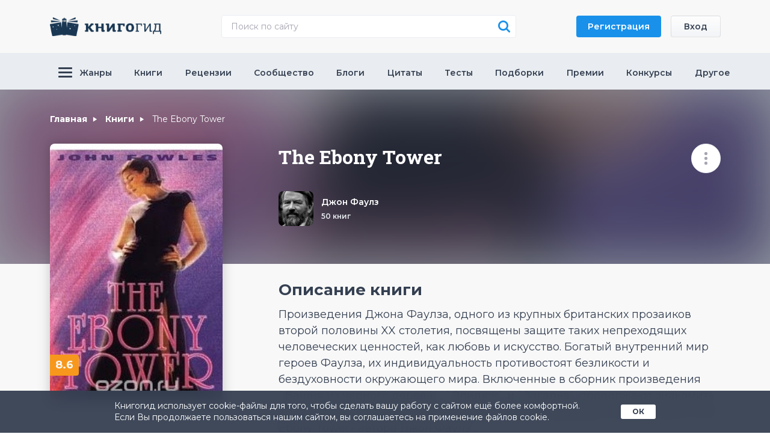

--- FILE ---
content_type: text/html; charset=UTF-8
request_url: https://knigogid.ru/books/1202061-the-ebony-tower
body_size: 32854
content:
<!doctype html>
<html lang="ru">

<head>
    <meta charset="utf-8">
    <meta content="IE=edge" http-equiv="X-UA-Compatible">
    <meta content="width=device-width, initial-scale=1, maximum-scale=1" name="viewport">
    <meta content="telephone=no" name="format-detection">
    <meta content="VOOfBd9ADmSfW0HOADJe0ZCVEMjbvncRMBImnwQh" name="csrf-token">


            <title>Книга The Ebony Tower - Джон Фаулз. файлы, издания</title>
        <meta content="Книга The Ebony Tower - Джон Фаулз. файлы, издания" name="title" />
        <meta content="книга, The Ebony Tower, Джон Фаулз, файлы, издания" name="keywords">
        <meta content="Произведения Джона Фаулза, одного из крупных британских прозаиков второй половины XX столетия, посвящены защите таких непреходящих человеческих ценностей, как любовь и искусство. Богатый внутренний ми..." name="description" />
        <meta content="КнигоГид" property="og:site_name">
        <meta content="ru_RU" property="og:locale">
        <meta content="website" property="og:type">
        <meta content="https://knigogid.ru/books/1202061-the-ebony-tower" property="og:url">
        <meta content="Книга The Ebony Tower - Джон Фаулз. файлы, издания" property="og:title" />
        <meta content="Произведения Джона Фаулза, одного из крупных британских прозаиков второй половины XX столетия, посвящены защите таких непреходящих человеческих ценностей, как любовь и искусство. Богатый внутренний ми..." property="og:description" />
            

    
    <link href="https://knigogid.ru/favicon_32x32.png" rel="icon" sizes="32x32" type="image/png" />
    <link href="https://knigogid.ru/favicon_16x16.png" rel="icon" sizes="16x16" type="image/png" />

    <!-- Fonts -->
    <link
        href="https://fonts.googleapis.com/css2?family=Montserrat:ital,wght@0,300;0,400;0,500;0,600;0,700;0,900&family=Open+Sans:ital@0;1&family=Roboto+Slab:wght@400;500;700&family=Roboto:wght@400;700&family=Source+Sans+Pro&display=swap"
        rel="stylesheet">

    
    <!-- Scripts -->
    <link rel="preload" as="style" href="https://knigogid.ru/build/assets/app-D_1lPyPz.css" /><link rel="modulepreload" href="https://knigogid.ru/build/assets/init-DDQEvr3A.js" /><link rel="modulepreload" href="https://knigogid.ru/build/assets/select2-DkUcPNq8.js" /><link rel="modulepreload" href="https://knigogid.ru/build/assets/jquery-DnkM0RDw.js" /><link rel="modulepreload" href="https://knigogid.ru/build/assets/app-T1X6bNDG.js" /><link rel="modulepreload" href="https://knigogid.ru/build/assets/functions-C7nsLjWQ.js" /><link rel="stylesheet" href="https://knigogid.ru/build/assets/app-D_1lPyPz.css" data-navigate-track="reload" /><script type="module" src="https://knigogid.ru/build/assets/init-DDQEvr3A.js" data-navigate-track="reload"></script><script type="module" src="https://knigogid.ru/build/assets/app-T1X6bNDG.js" data-navigate-track="reload"></script>

    <meta content="b36ace8a57f1b84b" name="yandex-verification" />
    <meta content="pVgsrDbl7BZdKWEqyvABg8pQ26ZVKfL2wmRGsESBTSE" name="google-site-verification" />
    <meta content="7de7e475df80d9bbf9aafd5c7f1a0919" name="wmail-verification" />
    <meta content="g60HbpXkEykutWZA_GPNC6ILybw" name="alexaVerifyID" />

</head>

<body>

    <div class="b-header-search__xs"></div>
    <div class="b-container b-front">

        <!-- begin b-header -->
        <header class="b-header">
            <div class="b-header-top">
                <div class="container">
                    <div class="row">
                        <div class="col-xl">

                            
                            <div class="b-mobile">
                                <a class="menu-icon" href="#header-menu">
                                    <i class="icon-magnifying"></i>
                                    <div class="menu-icon__wrapper">
                                        <span class="b-menu__icon">
                                            <i class="b-menu__line b-menu__line_1"></i>
                                            <i class="b-menu__line b-menu__line_2"></i>
                                            <i class="b-menu__line b-menu__line_3"></i>
                                        </span>
                                    </div>
                                </a>
                            </div>
                            <a class="b-logo" href="/">
                                <img alt="Книгогид" height="31px" src="/images/logo.svg" width="185px">
                            </a>

                            <div class="b-header-search">
    <script type="module">
        $(document).ready(function() {
            var timeout = null;
            $('body').on("keyup", '.search_input', function(e) {
                clearTimeout(timeout);
                timeout = setTimeout(function() {
                    if (parseInt($('#started_finder').val()) == 0) ajax_search_main($('.b-header-search__form').serialize());
                }, 1000);
            });
        });
    </script>
    <form action="/search" class="b-header-search__form" method="get" onkeydown="return event.key != 'Enter';">
        <input autocomplete="off" class="b-header-search__input search_input" name="query" placeholder="Поиск по сайту" type="text">
        <input id="started_finder" type="hidden" value="0" />
        <input name="sort" type="hidden" value="relevance" />
        <div class="b-header-search__filter">
            <div class="noshow">
                <input checked id="a2" name="where[book]"
                    onclick="timeout = setTimeout(function () { if(parseInt($('#started_finder').val()) == 0) ajax_search_main($('.b-header-search__form').serialize()) ; }, 1000) ;" type="checkbox"
                    value="1" />
                <input checked id="a1" name="where[author]"
                    onclick="timeout = setTimeout(function () { if(parseInt($('#started_finder').val()) == 0) ajax_search_main($('.b-header-search__form').serialize()) ; }, 1000) ;" type="checkbox"
                    value="1" />
            </div>
        </div>
        <button class="b-header-search__btn icon-magnifying" onclick="var val = $('.search_input').val() ; if(val) document.location='/search?query='+val+'&sort=relevance'" type="button"></button>
        <button class="icon-close" id="close-search" type="button"></button>
        <div class="b-search-modal__dropdown">
            <div class="b-search-modal__dropdown__coontent">
                                    <div class="b-search-modal__item">
                        <div class="b-search-modal__item__left">
                            <a class="b-search-modal__item__left__img" href="/books/1024840-superagent-stalina-trinadcat-zhizney-razvedchika">
                                <img alt="Суперагент Сталина. Тринадцать жизней разведчика" src="https://knigogid.ru/storage/images/books/0/1024840/1024840.jpg">
                            </a>
                            <div class="b-search-modal__item__left__text">
                                <a class="b-search-modal__item__left__name" href="/books/1024840-superagent-stalina-trinadcat-zhizney-razvedchika">Суперагент Сталина. Тринадцать жизней разведчика</a>
                                <p>
                                                                            <a href='/authors/54658-vladimir-chikov' title='Владимир Чиков' class='b-item-author' >Владимир Чиков</a>
                                                                    </p>

                            </div>
                        </div>
                        <div class="b-search-modal__item__rate">
                            <div class="b-search-modal__item__rate__number"><i class="icon-star-2"></i>8.34</div>
                            <div class="b-search-modal__item__rate__counter">7 оценок</div>
                        </div>
                    </div>
                                    <div class="b-search-modal__item">
                        <div class="b-search-modal__item__left">
                            <a class="b-search-modal__item__left__img" href="/books/1595881-nepriyatno-poznakomitsya-vedma">
                                <img alt="Неприятно познакомиться, ведьма" src="https://knigogid.ru/storage/images/books/1/1595881/1595881.jpg">
                            </a>
                            <div class="b-search-modal__item__left__text">
                                <a class="b-search-modal__item__left__name" href="/books/1595881-nepriyatno-poznakomitsya-vedma">Неприятно познакомиться, ведьма</a>
                                <p>
                                                                            <a href='/authors/735180-zareckaya-anastasiya' title='Зарецкая Анастасия' class='b-item-author' >Зарецкая Анастасия</a>
                                                                    </p>

                            </div>
                        </div>
                        <div class="b-search-modal__item__rate">
                            <div class="b-search-modal__item__rate__number"><i class="icon-star-2"></i>9</div>
                            <div class="b-search-modal__item__rate__counter">1 оценка</div>
                        </div>
                    </div>
                                    <div class="b-search-modal__item">
                        <div class="b-search-modal__item__left">
                            <a class="b-search-modal__item__left__img" href="/books/1521001-stupen-evolyucii">
                                <img alt="Ступень эволюции" src="https://knigogid.ru/storage/images/books/1/1521001/1521001.jpg">
                            </a>
                            <div class="b-search-modal__item__left__text">
                                <a class="b-search-modal__item__left__name" href="/books/1521001-stupen-evolyucii">Ступень эволюции</a>
                                <p>
                                                                            <a href='/authors/11470-kirill-sharapov' title='Кирилл Шарапов' class='b-item-author' >Кирилл Шарапов</a>
                                                                    </p>

                            </div>
                        </div>
                        <div class="b-search-modal__item__rate">
                            <div class="b-search-modal__item__rate__number"><i class="icon-star-2"></i>0</div>
                            <div class="b-search-modal__item__rate__counter">0 оценок</div>
                        </div>
                    </div>
                                    <div class="b-search-modal__item">
                        <div class="b-search-modal__item__left">
                            <a class="b-search-modal__item__left__img" href="/books/745011-ochistis-ot-parazitov-i-zhivi-bez-parazitov">
                                <img alt="Очистись от паразитов и живи без паразитов" src="https://knigogid.ru/storage/images/books/1/745011/745011.jpg">
                            </a>
                            <div class="b-search-modal__item__left__text">
                                <a class="b-search-modal__item__left__name" href="/books/745011-ochistis-ot-parazitov-i-zhivi-bez-parazitov">Очистись от паразитов и живи без паразитов</a>
                                <p>
                                                                            <a href='/authors/28243-nadezhda-semenova' title='Надежда Семенова' class='b-item-author' >Надежда Семенова</a>
                                                                    </p>

                            </div>
                        </div>
                        <div class="b-search-modal__item__rate">
                            <div class="b-search-modal__item__rate__number"><i class="icon-star-2"></i>8.4</div>
                            <div class="b-search-modal__item__rate__counter">10 оценок</div>
                        </div>
                    </div>
                                    <div class="b-search-modal__item">
                        <div class="b-search-modal__item__left">
                            <a class="b-search-modal__item__left__img" href="/books/815353-polnoch">
                                <img alt="Полночь" src="https://knigogid.ru/storage/images/books/3/815353/815353.jpg">
                            </a>
                            <div class="b-search-modal__item__left__text">
                                <a class="b-search-modal__item__left__name" href="/books/815353-polnoch">Полночь</a>
                                <p>
                                                                            <a href='/authors/794-erin-hanter' title='Эрин Хантер' class='b-item-author' >Эрин Хантер</a>
                                                                    </p>

                            </div>
                        </div>
                        <div class="b-search-modal__item__rate">
                            <div class="b-search-modal__item__rate__number"><i class="icon-star-2"></i>8</div>
                            <div class="b-search-modal__item__rate__counter">927 оценок</div>
                        </div>
                    </div>
                                    <div class="b-search-modal__item">
                        <div class="b-search-modal__item__left">
                            <a class="b-search-modal__item__left__img" href="/books/653289-milye-obmanschicy-greshnye">
                                <img alt="Милые обманщицы. Грешные" src="https://knigogid.ru/storage/images/books/9/653289/653289.jpg">
                            </a>
                            <div class="b-search-modal__item__left__text">
                                <a class="b-search-modal__item__left__name" href="/books/653289-milye-obmanschicy-greshnye">Милые обманщицы. Грешные</a>
                                <p>
                                                                            <a href='/authors/1014-sara-shepard' title='Сара Шепард' class='b-item-author' >Сара Шепард</a>
                                                                    </p>

                            </div>
                        </div>
                        <div class="b-search-modal__item__rate">
                            <div class="b-search-modal__item__rate__number"><i class="icon-star-2"></i>8.39</div>
                            <div class="b-search-modal__item__rate__counter">263 оценки</div>
                        </div>
                    </div>
                            </div>
            <button class="b-search-modal__result blue-btn ripple noshow" onclick="var val = $('.search_input').val() ; if(val) document.location='/search?query='+val+'&sort=relevance'" type="button">Все
                результаты</button>
        </div>
    </form>
</div>


                                                            <div class="b-header-btns">
                                    <a class="blue-btn blue-btn__small btn-reg ripple" href="https://knigogid.ru/register">Регистрация</a>
                                    <a class="btn-login gray-btn ripple" href="https://knigogid.ru/login">Вход</a>
                                </div>
                            
                        </div>
                    </div>
                </div>
            </div>
            <div class="b-nav">
                <div class="container">
                    <div class="row">
                        <div class="col-xl">
                            <div id="header-menu">
                                <ul class="b-nav-container">

                                    <li class="b-dropdown-item menu-item-has-children">
                                        <a href="/genres">
                                            <b class="b-nav-icon">
                                                <i class="b-nav-icon__line"></i>
                                                <i class="b-nav-icon__line"></i>
                                                <i class="b-nav-icon__line"></i>
                                            </b>
                                            Жанры
                                        </a>
                                        <div class="sub-menu b-dropdown">
                                            <ul class="b-dropdown-left">
                                                                                                    <li class="b-dropdown-link menu-item-has-children active">
                                                        <a href="https://knigogid.ru/books?genres=307">Художественная литература</a>
                                                        <div class="sub-menu b-dropdown-right">
                                                            <div class="b-dropdown-items b-dropdown-items__all">
                                                                <ul>
                                                                    <li>
                                                                        <a href="https://knigogid.ru/books?genres=307">
                                                                            Все книги жанра 260833
                                                                        </a>
                                                                    </li>
                                                                </ul>
                                                            </div>
                                                            <div class="b-dropdown-items">
                                                                <ul class="">
                                                                                                                                                                                                                        <li>
                                                                                <a href="https://knigogid.ru/books?genres=380">
                                                                                    Приключения <span class="b-dropdown-items__counter">75083</span>
                                                                                </a>
                                                                            </li>
                                                                                                                                                                                                                                                                                                                                                                                                                                                                                                                                                                                                                                                                                                                                                                                                                                                                                <li>
                                                                                <a href="https://knigogid.ru/books?genres=390">
                                                                                    Фантастика <span class="b-dropdown-items__counter">100897</span>
                                                                                </a>
                                                                            </li>
                                                                                                                                                                                                                                                                                                <li>
                                                                                <a href="https://knigogid.ru/books?genres=402">
                                                                                    Фэнтези <span class="b-dropdown-items__counter">73474</span>
                                                                                </a>
                                                                            </li>
                                                                                                                                                                                                                                                                                                <li>
                                                                                <a href="https://knigogid.ru/books?genres=359">
                                                                                    Детектив <span class="b-dropdown-items__counter">59379</span>
                                                                                </a>
                                                                            </li>
                                                                                                                                                                                                                                                                                                <li>
                                                                                <a href="https://knigogid.ru/books?genres=1348">
                                                                                    Ужасы <span class="b-dropdown-items__counter">48028</span>
                                                                                </a>
                                                                            </li>
                                                                                                                                                                                                                                                                                                <li>
                                                                                <a href="https://knigogid.ru/books?genres=1137">
                                                                                    Роман <span class="b-dropdown-items__counter">70045</span>
                                                                                </a>
                                                                            </li>
                                                                                                                                                                                                                                                                                                <li>
                                                                                <a href="https://knigogid.ru/books?genres=1363">
                                                                                    Классическая литература <span class="b-dropdown-items__counter">60314</span>
                                                                                </a>
                                                                            </li>
                                                                                                                                                                                                                                                                                                <li>
                                                                                <a href="https://knigogid.ru/books?genres=567">
                                                                                    Историческая проза <span class="b-dropdown-items__counter">8094</span>
                                                                                </a>
                                                                            </li>
                                                                                                                                                                                                                                                                                                <li>
                                                                                <a href="https://knigogid.ru/books?genres=825">
                                                                                    Современная проза <span class="b-dropdown-items__counter">141702</span>
                                                                                </a>
                                                                            </li>
                                                                                                                                                                                                                                                                                                <li>
                                                                                <a href="https://knigogid.ru/books?genres=1077">
                                                                                    Сценарии <span class="b-dropdown-items__counter">28</span>
                                                                                </a>
                                                                            </li>
                                                                                                                                                                                                                                                                                                <li>
                                                                                <a href="https://knigogid.ru/books?genres=323">
                                                                                    Старинная литература <span class="b-dropdown-items__counter">1795</span>
                                                                                </a>
                                                                            </li>
                                                                                                                                                                                                                                                                                                <li>
                                                                                <a href="https://knigogid.ru/books?genres=407">
                                                                                    Юмор <span class="b-dropdown-items__counter">21998</span>
                                                                                </a>
                                                                            </li>
                                                                                                                                                                                                                                                                                                <li>
                                                                                <a href="https://knigogid.ru/books?genres=336">
                                                                                    Поэзия <span class="b-dropdown-items__counter">50113</span>
                                                                                </a>
                                                                            </li>
                                                                                                                                                                                                                                                                                                <li>
                                                                                <a href="https://knigogid.ru/books?genres=1349">
                                                                                    Эротика <span class="b-dropdown-items__counter">18368</span>
                                                                                </a>
                                                                            </li>
                                                                                                                                                                                                                                                                                                <li>
                                                                                <a href="https://knigogid.ru/books?genres=388">
                                                                                    Драматургия <span class="b-dropdown-items__counter">7149</span>
                                                                                </a>
                                                                            </li>
                                                                                                                                                                                                                                                                                                <li>
                                                                                <a href="https://knigogid.ru/books?genres=325">
                                                                                    Сказания мифы легенды <span class="b-dropdown-items__counter">3919</span>
                                                                                </a>
                                                                            </li>
                                                                                                                                                                                                                                                                                                <li>
                                                                                <a href="https://knigogid.ru/books?genres=330">
                                                                                    Фольклор <span class="b-dropdown-items__counter">1738</span>
                                                                                </a>
                                                                            </li>
                                                                                                                                                                                                                                                                                                                                                                                                                                            <li>
                                                                                <a href="https://knigogid.ru/books?genres=320">
                                                                                    Литературная критика <span class="b-dropdown-items__counter">3841</span>
                                                                                </a>
                                                                            </li>
                                                                                                                                                                                                                                                                                                <li>
                                                                                <a href="https://knigogid.ru/books?genres=1375">
                                                                                    Крупная форма <span class="b-dropdown-items__counter">9585</span>
                                                                                </a>
                                                                            </li>
                                                                                                                                                                                                                                                                                                                                                                                                                                            <li>
                                                                                <a href="https://knigogid.ru/books?genres=1119">
                                                                                    Малая форма <span class="b-dropdown-items__counter">12464</span>
                                                                                </a>
                                                                            </li>
                                                                                                                                                                                                                                                                                                                                                                                                                                                                                                                                                                                                                                                                                                                                    <li>
                                                                                <a href="https://knigogid.ru/books?genres=1044">
                                                                                    Фанфик <span class="b-dropdown-items__counter">265</span>
                                                                                </a>
                                                                            </li>
                                                                                                                                                                                                                                                                                                <li>
                                                                                <a href="https://knigogid.ru/books?genres=1103">
                                                                                    Игры <span class="b-dropdown-items__counter">3409</span>
                                                                                </a>
                                                                            </li>
                                                                                                                                                                                                                                                                                                <li>
                                                                                <a href="https://knigogid.ru/books?genres=1074">
                                                                                    Комиксы <span class="b-dropdown-items__counter">11280</span>
                                                                                </a>
                                                                            </li>
                                                                                                                                                                                                                                                                                                                                                                                                                                            <li>
                                                                                <a href="https://knigogid.ru/books?genres=1150">
                                                                                    Недописанное <span class="b-dropdown-items__counter">18</span>
                                                                                </a>
                                                                            </li>
                                                                                                                                                                                                                                                                                                <li>
                                                                                <a href="https://knigogid.ru/books?genres=1322">
                                                                                    Афоризмы и цитаты <span class="b-dropdown-items__counter">1061</span>
                                                                                </a>
                                                                            </li>
                                                                                                                                                                                                                                                                                                                                                                                                                                                                                                    </ul>
                                                            </div>
                                                        </div>
                                                    </li>
                                                                                                    <li class="b-dropdown-link menu-item-has-children ">
                                                        <a href="https://knigogid.ru/books?genres=693">Детская литература</a>
                                                        <div class="sub-menu b-dropdown-right">
                                                            <div class="b-dropdown-items b-dropdown-items__all">
                                                                <ul>
                                                                    <li>
                                                                        <a href="https://knigogid.ru/books?genres=693">
                                                                            Все книги жанра 104912
                                                                        </a>
                                                                    </li>
                                                                </ul>
                                                            </div>
                                                            <div class="b-dropdown-items">
                                                                <ul class="">
                                                                                                                                                                                                                        <li>
                                                                                <a href="https://knigogid.ru/books?genres=694">
                                                                                    Детская художественная литература <span class="b-dropdown-items__counter">45397</span>
                                                                                </a>
                                                                            </li>
                                                                                                                                                                                                                                                                                                                                                                                                                                                                                                                                                                                                                                                                                                                                                                                                                                                                                <li>
                                                                                <a href="https://knigogid.ru/books?genres=1381">
                                                                                    Сказки <span class="b-dropdown-items__counter">26348</span>
                                                                                </a>
                                                                            </li>
                                                                                                                                                                                                                                                                                                                                                                                                                                                                                                                                                                                        <li>
                                                                                <a href="https://knigogid.ru/books?genres=695">
                                                                                    Научно-популярная литература для детей <span class="b-dropdown-items__counter">19893</span>
                                                                                </a>
                                                                            </li>
                                                                                                                                                                                                                                                                                                                                                        </ul>
                                                            </div>
                                                        </div>
                                                    </li>
                                                                                                    <li class="b-dropdown-link menu-item-has-children ">
                                                        <a href="https://knigogid.ru/books?genres=137">Культура и искусство</a>
                                                        <div class="sub-menu b-dropdown-right">
                                                            <div class="b-dropdown-items b-dropdown-items__all">
                                                                <ul>
                                                                    <li>
                                                                        <a href="https://knigogid.ru/books?genres=137">
                                                                            Все книги жанра 38928
                                                                        </a>
                                                                    </li>
                                                                </ul>
                                                            </div>
                                                            <div class="b-dropdown-items">
                                                                <ul class="">
                                                                                                                                                                                                                        <li>
                                                                                <a href="https://knigogid.ru/books?genres=148">
                                                                                    Изобразительное искусство <span class="b-dropdown-items__counter">8325</span>
                                                                                </a>
                                                                            </li>
                                                                                                                                                                                                                                                                                                                                                                                                                                            <li>
                                                                                <a href="https://knigogid.ru/books?genres=143">
                                                                                    Музыка <span class="b-dropdown-items__counter">6064</span>
                                                                                </a>
                                                                            </li>
                                                                                                                                                                                                                                                                                                <li>
                                                                                <a href="https://knigogid.ru/books?genres=153">
                                                                                    Театр <span class="b-dropdown-items__counter">320</span>
                                                                                </a>
                                                                            </li>
                                                                                                                                                                                                                                                                                                <li>
                                                                                <a href="https://knigogid.ru/books?genres=163">
                                                                                    Кино <span class="b-dropdown-items__counter">3034</span>
                                                                                </a>
                                                                            </li>
                                                                                                                                                                                                                                                                                                <li>
                                                                                <a href="https://knigogid.ru/books?genres=158">
                                                                                    Балет <span class="b-dropdown-items__counter">4</span>
                                                                                </a>
                                                                            </li>
                                                                                                                                                                                                                                                                                                <li>
                                                                                <a href="https://knigogid.ru/books?genres=1369">
                                                                                    Хореография <span class="b-dropdown-items__counter">65</span>
                                                                                </a>
                                                                            </li>
                                                                                                                                                                                                                                                                                                <li>
                                                                                <a href="https://knigogid.ru/books?genres=138">
                                                                                    Архитектура <span class="b-dropdown-items__counter">3144</span>
                                                                                </a>
                                                                            </li>
                                                                                                                                                                                                                                                                                                <li>
                                                                                <a href="https://knigogid.ru/books?genres=814">
                                                                                    Скульптура <span class="b-dropdown-items__counter">2</span>
                                                                                </a>
                                                                            </li>
                                                                                                                                                                                                                                                                                                <li>
                                                                                <a href="https://knigogid.ru/books?genres=1373">
                                                                                    Мода <span class="b-dropdown-items__counter">2153</span>
                                                                                </a>
                                                                            </li>
                                                                                                                                                                                                                                                                                                                                                                                                                                                                                                                                                                                                                                                                                                                                    <li>
                                                                                <a href="https://knigogid.ru/books?genres=168">
                                                                                    Прикладное искусство <span class="b-dropdown-items__counter">4365</span>
                                                                                </a>
                                                                            </li>
                                                                                                                                                                                                                                                                                                <li>
                                                                                <a href="https://knigogid.ru/books?genres=1256">
                                                                                    Фотография <span class="b-dropdown-items__counter">2889</span>
                                                                                </a>
                                                                            </li>
                                                                                                                                                                                                                                                                                                                                                                                                                                            <li>
                                                                                <a href="https://knigogid.ru/books?genres=624">
                                                                                    Искусствоведение <span class="b-dropdown-items__counter">4904</span>
                                                                                </a>
                                                                            </li>
                                                                                                                                                                                                                                                                                                                                                                                                                                                                                                                                                                                        <li>
                                                                                <a href="https://knigogid.ru/books?genres=1222">
                                                                                    Культурология <span class="b-dropdown-items__counter">6419</span>
                                                                                </a>
                                                                            </li>
                                                                                                                                                                                                                                                                                                <li>
                                                                                <a href="https://knigogid.ru/books?genres=1255">
                                                                                    История искусства <span class="b-dropdown-items__counter">661</span>
                                                                                </a>
                                                                            </li>
                                                                                                                                                                                                            </ul>
                                                            </div>
                                                        </div>
                                                    </li>
                                                                                                    <li class="b-dropdown-link menu-item-has-children ">
                                                        <a href="https://knigogid.ru/books?genres=1338">Научная литература</a>
                                                        <div class="sub-menu b-dropdown-right">
                                                            <div class="b-dropdown-items b-dropdown-items__all">
                                                                <ul>
                                                                    <li>
                                                                        <a href="https://knigogid.ru/books?genres=1338">
                                                                            Все книги жанра 169601
                                                                        </a>
                                                                    </li>
                                                                </ul>
                                                            </div>
                                                            <div class="b-dropdown-items">
                                                                <ul class="">
                                                                                                                                                                                                                        <li>
                                                                                <a href="https://knigogid.ru/books?genres=711">
                                                                                    Научно-популярная литература <span class="b-dropdown-items__counter">4039</span>
                                                                                </a>
                                                                            </li>
                                                                                                                                                                                                                                                                                                                                                                                                                                            <li>
                                                                                <a href="https://knigogid.ru/books?genres=1237">
                                                                                    Точные науки <span class="b-dropdown-items__counter">31401</span>
                                                                                </a>
                                                                            </li>
                                                                                                                                                                                                                                                                                                <li>
                                                                                <a href="https://knigogid.ru/books?genres=220">
                                                                                    Естественные науки <span class="b-dropdown-items__counter">24240</span>
                                                                                </a>
                                                                            </li>
                                                                                                                                                                                                                                                                                                <li>
                                                                                <a href="https://knigogid.ru/books?genres=420">
                                                                                    Гуманитарные науки <span class="b-dropdown-items__counter">42038</span>
                                                                                </a>
                                                                            </li>
                                                                                                                                                                                                                                                                                                <li>
                                                                                <a href="https://knigogid.ru/books?genres=1238">
                                                                                    Технические науки <span class="b-dropdown-items__counter">2904</span>
                                                                                </a>
                                                                            </li>
                                                                                                                                                                                                                                                                                                <li>
                                                                                <a href="https://knigogid.ru/books?genres=431">
                                                                                    Социально-экономические науки <span class="b-dropdown-items__counter">18360</span>
                                                                                </a>
                                                                            </li>
                                                                                                                                                                                                                                                                                                <li>
                                                                                <a href="https://knigogid.ru/books?genres=127">
                                                                                    Философия <span class="b-dropdown-items__counter">44538</span>
                                                                                </a>
                                                                            </li>
                                                                                                                                                                                                                                                                                                <li>
                                                                                <a href="https://knigogid.ru/books?genres=424">
                                                                                    Филология <span class="b-dropdown-items__counter">20083</span>
                                                                                </a>
                                                                            </li>
                                                                                                                                                                                                                                                                                                <li>
                                                                                <a href="https://knigogid.ru/books?genres=274">
                                                                                    Религии <span class="b-dropdown-items__counter">42236</span>
                                                                                </a>
                                                                            </li>
                                                                                                                                                                                                                                                                                                <li>
                                                                                <a href="https://knigogid.ru/books?genres=441">
                                                                                    Военное дело <span class="b-dropdown-items__counter">13878</span>
                                                                                </a>
                                                                            </li>
                                                                                                                                                                                                            </ul>
                                                            </div>
                                                        </div>
                                                    </li>
                                                                                                    <li class="b-dropdown-link menu-item-has-children ">
                                                        <a href="https://knigogid.ru/books?genres=20">История</a>
                                                        <div class="sub-menu b-dropdown-right">
                                                            <div class="b-dropdown-items b-dropdown-items__all">
                                                                <ul>
                                                                    <li>
                                                                        <a href="https://knigogid.ru/books?genres=20">
                                                                            Все книги жанра 28352
                                                                        </a>
                                                                    </li>
                                                                </ul>
                                                            </div>
                                                            <div class="b-dropdown-items">
                                                                <ul class="">
                                                                                                                                                                                                                        <li>
                                                                                <a href="https://knigogid.ru/books?genres=96">
                                                                                    Отечественная история <span class="b-dropdown-items__counter">14077</span>
                                                                                </a>
                                                                            </li>
                                                                                                                                                                                                                                                                                                                                                                                                                                                                                                                                                                                                                                                                                                                                                                                                                                                                                                                                                                                                                                                                                                                                                                                                                                                                                                                                                                                                                                                                                                                                                                                                                                                                                                                                                                                                                                                                                                    <li>
                                                                                <a href="https://knigogid.ru/books?genres=102">
                                                                                    Зарубежная история <span class="b-dropdown-items__counter">3742</span>
                                                                                </a>
                                                                            </li>
                                                                                                                                                                                                                                                                                                <li>
                                                                                <a href="https://knigogid.ru/books?genres=654">
                                                                                    Краеведение <span class="b-dropdown-items__counter">134</span>
                                                                                </a>
                                                                            </li>
                                                                                                                                                                                                                                                                                                                                                                                                                                            <li>
                                                                                <a href="https://knigogid.ru/books?genres=422">
                                                                                    Археология <span class="b-dropdown-items__counter">1049</span>
                                                                                </a>
                                                                            </li>
                                                                                                                                                                                                                                                                                                <li>
                                                                                <a href="https://knigogid.ru/books?genres=674">
                                                                                    Документы <span class="b-dropdown-items__counter">1032</span>
                                                                                </a>
                                                                            </li>
                                                                                                                                                                                                            </ul>
                                                            </div>
                                                        </div>
                                                    </li>
                                                                                                    <li class="b-dropdown-link menu-item-has-children ">
                                                        <a href="https://knigogid.ru/books?genres=412">Бизнес</a>
                                                        <div class="sub-menu b-dropdown-right">
                                                            <div class="b-dropdown-items b-dropdown-items__all">
                                                                <ul>
                                                                    <li>
                                                                        <a href="https://knigogid.ru/books?genres=412">
                                                                            Все книги жанра 29717
                                                                        </a>
                                                                    </li>
                                                                </ul>
                                                            </div>
                                                            <div class="b-dropdown-items">
                                                                <ul class="">
                                                                                                                                                                                                                        <li>
                                                                                <a href="https://knigogid.ru/books?genres=822">
                                                                                    Малый бизнес <span class="b-dropdown-items__counter">295</span>
                                                                                </a>
                                                                            </li>
                                                                                                                                                                                                                                                                                                <li>
                                                                                <a href="https://knigogid.ru/books?genres=1164">
                                                                                    О бизнесе популярно <span class="b-dropdown-items__counter">2440</span>
                                                                                </a>
                                                                            </li>
                                                                                                                                                                                                                                                                                                <li>
                                                                                <a href="https://knigogid.ru/books?genres=229">
                                                                                    Управление <span class="b-dropdown-items__counter">11593</span>
                                                                                </a>
                                                                            </li>
                                                                                                                                                                                                                                                                                                <li>
                                                                                <a href="https://knigogid.ru/books?genres=230">
                                                                                    Маркетинг <span class="b-dropdown-items__counter">4380</span>
                                                                                </a>
                                                                            </li>
                                                                                                                                                                                                                                                                                                <li>
                                                                                <a href="https://knigogid.ru/books?genres=1294">
                                                                                    PR <span class="b-dropdown-items__counter">3442</span>
                                                                                </a>
                                                                            </li>
                                                                                                                                                                                                                                                                                                <li>
                                                                                <a href="https://knigogid.ru/books?genres=1295">
                                                                                    Реклама <span class="b-dropdown-items__counter">512</span>
                                                                                </a>
                                                                            </li>
                                                                                                                                                                                                                                                                                                <li>
                                                                                <a href="https://knigogid.ru/books?genres=1298">
                                                                                    Подбор персонала <span class="b-dropdown-items__counter">714</span>
                                                                                </a>
                                                                            </li>
                                                                                                                                                                                                                                                                                                <li>
                                                                                <a href="https://knigogid.ru/books?genres=820">
                                                                                    Корпоративная культура <span class="b-dropdown-items__counter">167</span>
                                                                                </a>
                                                                            </li>
                                                                                                                                                                                                                                                                                                <li>
                                                                                <a href="https://knigogid.ru/books?genres=252">
                                                                                    Логистика <span class="b-dropdown-items__counter">268</span>
                                                                                </a>
                                                                            </li>
                                                                                                                                                                                                            </ul>
                                                            </div>
                                                        </div>
                                                    </li>
                                                                                                    <li class="b-dropdown-link menu-item-has-children ">
                                                        <a href="https://knigogid.ru/books?genres=1340">Прикладная литература</a>
                                                        <div class="sub-menu b-dropdown-right">
                                                            <div class="b-dropdown-items b-dropdown-items__all">
                                                                <ul>
                                                                    <li>
                                                                        <a href="https://knigogid.ru/books?genres=1340">
                                                                            Все книги жанра 44060
                                                                        </a>
                                                                    </li>
                                                                </ul>
                                                            </div>
                                                            <div class="b-dropdown-items">
                                                                <ul class="">
                                                                                                                                                                                                                        <li>
                                                                                <a href="https://knigogid.ru/books?genres=251">
                                                                                    Техника <span class="b-dropdown-items__counter">938</span>
                                                                                </a>
                                                                            </li>
                                                                                                                                                                                                                                                                                                <li>
                                                                                <a href="https://knigogid.ru/books?genres=1249">
                                                                                    Технология <span class="b-dropdown-items__counter">2135</span>
                                                                                </a>
                                                                            </li>
                                                                                                                                                                                                                                                                                                <li>
                                                                                <a href="https://knigogid.ru/books?genres=228">
                                                                                    Промышленность <span class="b-dropdown-items__counter">5222</span>
                                                                                </a>
                                                                            </li>
                                                                                                                                                                                                                                                                                                <li>
                                                                                <a href="https://knigogid.ru/books?genres=806">
                                                                                    Металлургия <span class="b-dropdown-items__counter">982</span>
                                                                                </a>
                                                                            </li>
                                                                                                                                                                                                                                                                                                <li>
                                                                                <a href="https://knigogid.ru/books?genres=807">
                                                                                    Электроника <span class="b-dropdown-items__counter">5178</span>
                                                                                </a>
                                                                            </li>
                                                                                                                                                                                                                                                                                                <li>
                                                                                <a href="https://knigogid.ru/books?genres=1355">
                                                                                    Транспорт <span class="b-dropdown-items__counter">4559</span>
                                                                                </a>
                                                                            </li>
                                                                                                                                                                                                                                                                                                <li>
                                                                                <a href="https://knigogid.ru/books?genres=223">
                                                                                    Экономика <span class="b-dropdown-items__counter">23625</span>
                                                                                </a>
                                                                            </li>
                                                                                                                                                                                                                                                                                                <li>
                                                                                <a href="https://knigogid.ru/books?genres=216">
                                                                                    Сельское хозяйство <span class="b-dropdown-items__counter">3445</span>
                                                                                </a>
                                                                            </li>
                                                                                                                                                                                                                                                                                                <li>
                                                                                <a href="https://knigogid.ru/books?genres=261">
                                                                                    Компьютеры <span class="b-dropdown-items__counter">17529</span>
                                                                                </a>
                                                                            </li>
                                                                                                                                                                                                                                                                                                <li>
                                                                                <a href="https://knigogid.ru/books?genres=1372">
                                                                                    Связь <span class="b-dropdown-items__counter">442</span>
                                                                                </a>
                                                                            </li>
                                                                                                                                                                                                                                                                                                <li>
                                                                                <a href="https://knigogid.ru/books?genres=222">
                                                                                    Строительство <span class="b-dropdown-items__counter">3239</span>
                                                                                </a>
                                                                            </li>
                                                                                                                                                                                                                                                                                                <li>
                                                                                <a href="https://knigogid.ru/books?genres=1357">
                                                                                    Ремонт <span class="b-dropdown-items__counter">785</span>
                                                                                </a>
                                                                            </li>
                                                                                                                                                                                                                                                                                                <li>
                                                                                <a href="https://knigogid.ru/books?genres=1358">
                                                                                    Профессия <span class="b-dropdown-items__counter">764</span>
                                                                                </a>
                                                                            </li>
                                                                                                                                                                                                                                                                                                <li>
                                                                                <a href="https://knigogid.ru/books?genres=268">
                                                                                    Справочная литература <span class="b-dropdown-items__counter">22130</span>
                                                                                </a>
                                                                            </li>
                                                                                                                                                                                                            </ul>
                                                            </div>
                                                        </div>
                                                    </li>
                                                                                                    <li class="b-dropdown-link menu-item-has-children ">
                                                        <a href="https://knigogid.ru/books?genres=1339">Документальная литература</a>
                                                        <div class="sub-menu b-dropdown-right">
                                                            <div class="b-dropdown-items b-dropdown-items__all">
                                                                <ul>
                                                                    <li>
                                                                        <a href="https://knigogid.ru/books?genres=1339">
                                                                            Все книги жанра 39536
                                                                        </a>
                                                                    </li>
                                                                </ul>
                                                            </div>
                                                            <div class="b-dropdown-items">
                                                                <ul class="">
                                                                                                                                                                                                                        <li>
                                                                                <a href="https://knigogid.ru/books?genres=718">
                                                                                    Документальная проза <span class="b-dropdown-items__counter">459</span>
                                                                                </a>
                                                                            </li>
                                                                                                                                                                                                                                                                                                <li>
                                                                                <a href="https://knigogid.ru/books?genres=300">
                                                                                    Мемуары и биографии <span class="b-dropdown-items__counter">47607</span>
                                                                                </a>
                                                                            </li>
                                                                                                                                                                                                                                                                                                <li>
                                                                                <a href="https://knigogid.ru/books?genres=322">
                                                                                    Публицистика <span class="b-dropdown-items__counter">19080</span>
                                                                                </a>
                                                                            </li>
                                                                                                                                                                                                                                                                                                <li>
                                                                                <a href="https://knigogid.ru/books?genres=1201">
                                                                                    Архивы <span class="b-dropdown-items__counter">2</span>
                                                                                </a>
                                                                            </li>
                                                                                                                                                                                                                                                                                                                                                                                                                                            <li>
                                                                                <a href="https://knigogid.ru/books?genres=1377">
                                                                                    Письма <span class="b-dropdown-items__counter">27</span>
                                                                                </a>
                                                                            </li>
                                                                                                                                                                                                            </ul>
                                                            </div>
                                                        </div>
                                                    </li>
                                                                                                    <li class="b-dropdown-link menu-item-has-children ">
                                                        <a href="https://knigogid.ru/books?genres=321">Периодика</a>
                                                        <div class="sub-menu b-dropdown-right">
                                                            <div class="b-dropdown-items b-dropdown-items__all">
                                                                <ul>
                                                                    <li>
                                                                        <a href="https://knigogid.ru/books?genres=321">
                                                                            Все книги жанра 2323
                                                                        </a>
                                                                    </li>
                                                                </ul>
                                                            </div>
                                                            <div class="b-dropdown-items">
                                                                <ul class="">
                                                                                                                                                                                                                        <li>
                                                                                <a href="https://knigogid.ru/books?genres=1380">
                                                                                    Специализированная периодика <span class="b-dropdown-items__counter">565</span>
                                                                                </a>
                                                                            </li>
                                                                                                                                                                                                                                                                                                                                                                                                                                                                                                                                                                                                                                                                                                                                                                                                                                                                                                                                                                                                                                                                                                                                                                                                                                                                                                                                                                                                                                                                                                                                                                                                                                                                                                                                                                                                                                                                                                                                                                                                                                                                                                                                                                                            <li>
                                                                                <a href="https://knigogid.ru/books?genres=487">
                                                                                    Газеты <span class="b-dropdown-items__counter">209</span>
                                                                                </a>
                                                                            </li>
                                                                                                                                                                                                                                                                                                <li>
                                                                                <a href="https://knigogid.ru/books?genres=488">
                                                                                    Журналы <span class="b-dropdown-items__counter">1120</span>
                                                                                </a>
                                                                            </li>
                                                                                                                                                                                                                                                                                                <li>
                                                                                <a href="https://knigogid.ru/books?genres=655">
                                                                                    Альманахи <span class="b-dropdown-items__counter">1</span>
                                                                                </a>
                                                                            </li>
                                                                                                                                                                                                                                                                                                                                                                                                                                            <li>
                                                                                <a href="https://knigogid.ru/books?genres=1165">
                                                                                    Отраслевые издания <span class="b-dropdown-items__counter">161</span>
                                                                                </a>
                                                                            </li>
                                                                                                                                                                                                                                                                                                                                                        </ul>
                                                            </div>
                                                        </div>
                                                    </li>
                                                                                                    <li class="b-dropdown-link menu-item-has-children ">
                                                        <a href="https://knigogid.ru/books?genres=1342">Образование</a>
                                                        <div class="sub-menu b-dropdown-right">
                                                            <div class="b-dropdown-items b-dropdown-items__all">
                                                                <ul>
                                                                    <li>
                                                                        <a href="https://knigogid.ru/books?genres=1342">
                                                                            Все книги жанра 24841
                                                                        </a>
                                                                    </li>
                                                                </ul>
                                                            </div>
                                                            <div class="b-dropdown-items">
                                                                <ul class="">
                                                                                                                                                                                                                        <li>
                                                                                <a href="https://knigogid.ru/books?genres=1344">
                                                                                    Саморазвитие <span class="b-dropdown-items__counter">7180</span>
                                                                                </a>
                                                                            </li>
                                                                                                                                                                                                                                                                                                <li>
                                                                                <a href="https://knigogid.ru/books?genres=1379">
                                                                                    Учебная литература <span class="b-dropdown-items__counter">15727</span>
                                                                                </a>
                                                                            </li>
                                                                                                                                                                                                                                                                                                <li>
                                                                                <a href="https://knigogid.ru/books?genres=755">
                                                                                    Учебники <span class="b-dropdown-items__counter">50892</span>
                                                                                </a>
                                                                            </li>
                                                                                                                                                                                                                                                                                                <li>
                                                                                <a href="https://knigogid.ru/books?genres=255">
                                                                                    Иностранные языки <span class="b-dropdown-items__counter">22213</span>
                                                                                </a>
                                                                            </li>
                                                                                                                                                                                                                                                                                                                                                                                                                                            <li>
                                                                                <a href="https://knigogid.ru/books?genres=1307">
                                                                                    Секреты мастерства <span class="b-dropdown-items__counter">89</span>
                                                                                </a>
                                                                            </li>
                                                                                                                                                                                                                                                                                                <li>
                                                                                <a href="https://knigogid.ru/books?genres=473">
                                                                                    Этикет <span class="b-dropdown-items__counter">314</span>
                                                                                </a>
                                                                            </li>
                                                                                                                                                                                                            </ul>
                                                            </div>
                                                        </div>
                                                    </li>
                                                                                                    <li class="b-dropdown-link menu-item-has-children ">
                                                        <a href="https://knigogid.ru/books?genres=207">Дом и семья</a>
                                                        <div class="sub-menu b-dropdown-right">
                                                            <div class="b-dropdown-items b-dropdown-items__all">
                                                                <ul>
                                                                    <li>
                                                                        <a href="https://knigogid.ru/books?genres=207">
                                                                            Все книги жанра 25594
                                                                        </a>
                                                                    </li>
                                                                </ul>
                                                            </div>
                                                            <div class="b-dropdown-items">
                                                                <ul class="">
                                                                                                                                                                                                                        <li>
                                                                                <a href="https://knigogid.ru/books?genres=212">
                                                                                    Семейные отношения <span class="b-dropdown-items__counter">2337</span>
                                                                                </a>
                                                                            </li>
                                                                                                                                                                                                                                                                                                                                                                                                                                                                                                                                                                                                                                                                                                                                                                                                                                                                                                                                                                                                                                                                                                                                                                                                                                                                                                                                                                                                                                                                <li>
                                                                                <a href="https://knigogid.ru/books?genres=1353">
                                                                                    Дети <span class="b-dropdown-items__counter">10200</span>
                                                                                </a>
                                                                            </li>
                                                                                                                                                                                                                                                                                                <li>
                                                                                <a href="https://knigogid.ru/books?genres=208">
                                                                                    Домашнее хозяйство <span class="b-dropdown-items__counter">2057</span>
                                                                                </a>
                                                                            </li>
                                                                                                                                                                                                                                                                                                <li>
                                                                                <a href="https://knigogid.ru/books?genres=217">
                                                                                    Сделай сам <span class="b-dropdown-items__counter">2178</span>
                                                                                </a>
                                                                            </li>
                                                                                                                                                                                                                                                                                                <li>
                                                                                <a href="https://knigogid.ru/books?genres=211">
                                                                                    Кулинария <span class="b-dropdown-items__counter">10746</span>
                                                                                </a>
                                                                            </li>
                                                                                                                                                                                                                                                                                                <li>
                                                                                <a href="https://knigogid.ru/books?genres=1234">
                                                                                    Сад и огород <span class="b-dropdown-items__counter">2114</span>
                                                                                </a>
                                                                            </li>
                                                                                                                                                                                                                                                                                                                                                                                                                                            <li>
                                                                                <a href="https://knigogid.ru/books?genres=209">
                                                                                    Домашние животные <span class="b-dropdown-items__counter">2744</span>
                                                                                </a>
                                                                            </li>
                                                                                                                                                                                                                                                                                                <li>
                                                                                <a href="https://knigogid.ru/books?genres=801">
                                                                                    Увлечение <span class="b-dropdown-items__counter">9588</span>
                                                                                </a>
                                                                            </li>
                                                                                                                                                                                                                                                                                                <li>
                                                                                <a href="https://knigogid.ru/books?genres=442">
                                                                                    Все для автолюбителя <span class="b-dropdown-items__counter">380</span>
                                                                                </a>
                                                                            </li>
                                                                                                                                                                                                                                                                                                                                                                                                                                                                                                    </ul>
                                                            </div>
                                                        </div>
                                                    </li>
                                                                                                    <li class="b-dropdown-link menu-item-has-children ">
                                                        <a href="https://knigogid.ru/books?genres=218">Физическая культура</a>
                                                        <div class="sub-menu b-dropdown-right">
                                                            <div class="b-dropdown-items b-dropdown-items__all">
                                                                <ul>
                                                                    <li>
                                                                        <a href="https://knigogid.ru/books?genres=218">
                                                                            Все книги жанра 7035
                                                                        </a>
                                                                    </li>
                                                                </ul>
                                                            </div>
                                                            <div class="b-dropdown-items">
                                                                <ul class="">
                                                                                                                                                                                                                        <li>
                                                                                <a href="https://knigogid.ru/books?genres=1104">
                                                                                    Физкультура <span class="b-dropdown-items__counter">2734</span>
                                                                                </a>
                                                                            </li>
                                                                                                                                                                                                                                                                                                <li>
                                                                                <a href="https://knigogid.ru/books?genres=1160">
                                                                                    Боевые искусства <span class="b-dropdown-items__counter">432</span>
                                                                                </a>
                                                                            </li>
                                                                                                                                                                                                                                                                                                <li>
                                                                                <a href="https://knigogid.ru/books?genres=1312">
                                                                                    Спорт <span class="b-dropdown-items__counter">7921</span>
                                                                                </a>
                                                                            </li>
                                                                                                                                                                                                                                                                                                                                                                                                                                                                                                                                                                                                                                                                                                                                                                                                                                                                                                                                                                                                                                                                                    </ul>
                                                            </div>
                                                        </div>
                                                    </li>
                                                                                                    <li class="b-dropdown-link menu-item-has-children ">
                                                        <a href="https://knigogid.ru/books?genres=1345">Здоровье</a>
                                                        <div class="sub-menu b-dropdown-right">
                                                            <div class="b-dropdown-items b-dropdown-items__all">
                                                                <ul>
                                                                    <li>
                                                                        <a href="https://knigogid.ru/books?genres=1345">
                                                                            Все книги жанра 45256
                                                                        </a>
                                                                    </li>
                                                                </ul>
                                                            </div>
                                                            <div class="b-dropdown-items">
                                                                <ul class="">
                                                                                                                                                                                                                        <li>
                                                                                <a href="https://knigogid.ru/books?genres=243">
                                                                                    Медицина <span class="b-dropdown-items__counter">27738</span>
                                                                                </a>
                                                                            </li>
                                                                                                                                                                                                                                                                                                                                                                                                                                            <li>
                                                                                <a href="https://knigogid.ru/books?genres=1392">
                                                                                    Красота и молодость <span class="b-dropdown-items__counter">471</span>
                                                                                </a>
                                                                            </li>
                                                                                                                                                                                                                                                                                                <li>
                                                                                <a href="https://knigogid.ru/books?genres=247">
                                                                                    Психология <span class="b-dropdown-items__counter">48151</span>
                                                                                </a>
                                                                            </li>
                                                                                                                                                                                                            </ul>
                                                            </div>
                                                        </div>
                                                    </li>
                                                                                                    <li class="b-dropdown-link menu-item-has-children ">
                                                        <a href="https://knigogid.ru/books?genres=439">Литература на иностранных языках</a>
                                                        <div class="sub-menu b-dropdown-right">
                                                            <div class="b-dropdown-items b-dropdown-items__all">
                                                                <ul>
                                                                    <li>
                                                                        <a href="https://knigogid.ru/books?genres=439">
                                                                            Все книги жанра 1410
                                                                        </a>
                                                                    </li>
                                                                </ul>
                                                            </div>
                                                            <div class="b-dropdown-items">
                                                                <ul class="">
                                                                                                                                                                                                                        <li>
                                                                                <a href="https://knigogid.ru/books?genres=414">
                                                                                    Литература на английском языке <span class="b-dropdown-items__counter">3497</span>
                                                                                </a>
                                                                            </li>
                                                                                                                                                                                                                                                                                                                                                                                                                                                                                                                                                                                                                                                                                                                                                                                                                                                                                                                                                                                                                                                                                                                                                                                                                                                                                                                                                                                                                                                                                                                                                                                                                                                                                                                                                                                                                                                                                                                                                                                                                                                                                                                                                                                            <li>
                                                                                <a href="https://knigogid.ru/books?genres=848">
                                                                                    Литература на испанском языке <span class="b-dropdown-items__counter">26</span>
                                                                                </a>
                                                                            </li>
                                                                                                                                                                                                                                                                                                <li>
                                                                                <a href="https://knigogid.ru/books?genres=415">
                                                                                    Литература на немецком языке <span class="b-dropdown-items__counter">61</span>
                                                                                </a>
                                                                            </li>
                                                                                                                                                                                                                                                                                                <li>
                                                                                <a href="https://knigogid.ru/books?genres=416">
                                                                                    Литература на французском языке <span class="b-dropdown-items__counter">110</span>
                                                                                </a>
                                                                            </li>
                                                                                                                                                                                                                                                                                                <li>
                                                                                <a href="https://knigogid.ru/books?genres=777">
                                                                                    Литература на славянских языках <span class="b-dropdown-items__counter">1740</span>
                                                                                </a>
                                                                            </li>
                                                                                                                                                                                                                                                                                                <li>
                                                                                <a href="https://knigogid.ru/books?genres=847">
                                                                                    Литература на итальянском языке <span class="b-dropdown-items__counter">34</span>
                                                                                </a>
                                                                            </li>
                                                                                                                                                                                                                                                                                                <li>
                                                                                <a href="https://knigogid.ru/books?genres=776">
                                                                                    Литература на восточных языках <span class="b-dropdown-items__counter">5</span>
                                                                                </a>
                                                                            </li>
                                                                                                                                                                                                                                                                                                <li>
                                                                                <a href="https://knigogid.ru/books?genres=483">
                                                                                    Литература на других языках <span class="b-dropdown-items__counter">1</span>
                                                                                </a>
                                                                            </li>
                                                                                                                                                                                                                                                                                                                                                        </ul>
                                                            </div>
                                                        </div>
                                                    </li>
                                                                                            </ul>
                                        </div>
                                    </li>

                                    <li class=""><a href="/books">Книги</a></li>
                                    <li class=""><a href="/reviews">Рецензии</a></li>
                                    <li class=""><a href="/community">Сообщество</a></li>
                                    <li class=""><a href="/blog">Блоги</a></li>
                                    <li class=""><a href="/quotes">Цитаты</a></li>
                                    <li class=""><a href="/tests">Тесты</a></li>
                                    <li class=""><a href="/collections">Подборки</a></li>
                                    <li class=""><a href="/awards">Премии</a></li>
                                    <li class=""><a href="/blog/konkursy">Конкурсы</a></li>
                                    <li class="menu-item-has-children ">
                                        <a href="">Другое</a>
                                        <div class="sub-menu b-dropdown b-dropdown__small" id="smm2">
                                            <ul class="b-dropdown-left">
                                                <li><a href="https://shazam.knigogid.ru" target="_blank">SHAZAM</a></li>
                                                <li><a href="/lists">Мировые рейтинги</a></li>
                                                <li><a href="/authors">Авторы</a></li>
                                                <li><a href="/bookreadrs">Популярное</a></li>
                                                <li><a href="/characters">Персонажи</a></li>
                                                <li><a href="/sequences">Книжные серии</a></li>
                                            </ul>
                                        </div>
                                    </li>
                                </ul>
                            </div>
                        </div>
                    </div>
                </div>
            </div>
        </header>
        <!-- end b-header -->

        
    

    <div class="b-book b-book-page one_book_1202061 item_books_1202061" itemscope="" itemtype="http://schema.org/Book">
        <meta content="The Ebony Tower" itemprop="name" />

        <div class="b-book-top">
            <div class="b-book-overlay">
                <img alt="" src="https://knigogid.ru/storage/images/books/1/1202061/1202061.jpg">
            </div>
            <meta content="https://knigogid.ru/storage/images/books/1/1202061/1202061.jpg" itemprop="thumbnailUrl" />
            <div class="container">
                <div class="row">
                    <div class="col-xl">
                        <div class="b-book-top__container">
                            <div class="b-breadcreambs">
                                <ul>
                                    <li itemprop="itemListElement" itemscope itemtype="https://schema.org/ListItem">
                                        <a href="/" itemprop="item">
                                            <span itemprop="name">Главная</span>
                                            <meta content="0" itemprop="position">
                                        </a>
                                    </li>
                                    <li itemprop="itemListElement" itemscope itemtype="https://schema.org/ListItem">
                                        <a href="/books" itemprop="item">
                                            <span itemprop="name">Книги</span>
                                            <meta content="1" itemprop="position">
                                        </a>
                                    </li>
                                    <li itemprop="itemListElement" itemscope itemtype="https://schema.org/ListItem">
                                        <a href="/books/1202061-the-ebony-tower" itemprop="item">
                                            <span itemprop="item">
                                                <span itemprop="name">
                                                    The Ebony Tower
                                                </span>
                                                <meta content="2" itemprop="position">
                                            </span>
                                        </a>
                                    </li>
                                </ul>
                            </div>

                            <div class="b-book-container__top">

                                <div class="b-book-left">
                                    <div class="b-book-left__container">

                                        <div class="b-book-image">
                                            <div class="b-book-image__row">
                                                <div class="b-book-image__wrap" itemprop="aggregateRating" itemscope itemtype="http://schema.org/AggregateRating">
                                                    <div class="b-item-rate" itemprop="ratingValue">8.6</div>
                                                    <div class="b-item-number noshow">
                                                        <i class="icon-star"></i>
                                                        <span></span>
                                                    </div>
                                                </div>

                                                                                                    <ul class="mobile-tags">
                                                        <a href='/authors/825-sovremennaya-proza' title='Современная проза' class='b-item-author' >Современная проза</a><a href='/authors/1363-klassicheskaya-literatura' title='Классическая литература' class='b-item-author' >Классическая литература</a>
                                                    </ul>
                                                
                                                <div class="b-book-image__mobile"></div>

                                                                                                    <div class="mobile-autors">
                                                        <a href='/authors/38-dzhon-faulz' title='Джон Фаулз' class='b-item-author' >Джон Фаулз</a>
                                                    </div>
                                                
                                            </div>
                                            <img alt="Книга The Ebony Tower" itemprop="contentUrl"
                                                src="https://knigogid.ru/storage/images/books/1/1202061/1202061.jpg"
                                                title="Книга The Ebony Tower" width="287px" />
                                        </div>

                                        <input id="book_rate_1202061" type="hidden" value="" />
                                        

                                        <div class="b-book-rating b-item-author__rating ">
                                            <div class="b-book-rating__top">
                                                Оцените книгу
                                            </div>
                                            <div class="b-book-rating__content">
                                                                                                                                                            <div class="b-item-author__rating__item icon-star star-1" data-prices="1" data-text="очень слабо"
                                                            onclick="window.location = 'https://knigogid.ru/login'"></div>
                                                                                                                                                                                                                <div class="b-item-author__rating__item icon-star star-2" data-prices="2" data-text="слабо"
                                                            onclick="window.location = 'https://knigogid.ru/login'"></div>
                                                                                                                                                                                                                <div class="b-item-author__rating__item icon-star star-3" data-prices="3" data-text="посредственно"
                                                            onclick="window.location = 'https://knigogid.ru/login'"></div>
                                                                                                                                                                                                                <div class="b-item-author__rating__item icon-star star-4" data-prices="4" data-text="удовлетворительно"
                                                            onclick="window.location = 'https://knigogid.ru/login'"></div>
                                                                                                                                                                                                                <div class="b-item-author__rating__item icon-star star-5" data-prices="5" data-text="средне"
                                                            onclick="window.location = 'https://knigogid.ru/login'"></div>
                                                                                                                                                                                                                <div class="b-item-author__rating__item icon-star star-6" data-prices="6" data-text="выше среднего"
                                                            onclick="window.location = 'https://knigogid.ru/login'"></div>
                                                                                                                                                                                                                <div class="b-item-author__rating__item icon-star star-7" data-prices="7" data-text="хорошо"
                                                            onclick="window.location = 'https://knigogid.ru/login'"></div>
                                                                                                                                                                                                                <div class="b-item-author__rating__item icon-star star-8" data-prices="8" data-text="очень хорошо"
                                                            onclick="window.location = 'https://knigogid.ru/login'"></div>
                                                                                                                                                                                                                <div class="b-item-author__rating__item icon-star star-9" data-prices="9" data-text="отлично"
                                                            onclick="window.location = 'https://knigogid.ru/login'"></div>
                                                                                                                                                                                                                <div class="b-item-author__rating__item icon-star star-10" data-prices="10" data-text="великолепно"
                                                            onclick="window.location = 'https://knigogid.ru/login'"></div>
                                                                                                    
                                            </div>
                                        </div>

                                        <div class="b-book-rating__assessed noshow" itemscope itemtype="https://schema.org/Rating">
                                            <meta content="10" itemprop="bestRating" />
                                            <meta content="0" itemprop="worstRating" />
                                            <meta content="8.6" itemprop="ratingValue" />
                                            <meta content="7" itemprop="ratingCount" />
                                            <div class="b-book-rating__assessed__top">
                                                <span class="b-book-rating__assessed__top__text">
                                                    Ваша оценка
                                                    <span class="b-book-rating__assessed__top__counter"></span>
                                                </span>
                                                <button class="b-book-rating__assessed__change" onclick="$('.b-item-author__rating, .b-book-rating__assessed').toggleClass('noshow');">Изменить</button>
                                            </div>
                                            <button class="b-book-rating__assessed__top__delete" onclick="ajax_change_rating(1202061, 'books', 0);"><i class="icon-close"></i>УДАЛИТЬ
                                                ОЦЕНКУ</button>


                                                                                    </div>

                                        <div class="b-book-btns">
                                            <div class="b-book-btn__container">

                                                <button class="b-book-btn b-book-read">
                                                    <b>Читать</b>
                                                                                                                                                                                                                </button>


                                                                                                    <div class="b-read-dropdown">
                                                        <div class="b-read-dropdown__container">

                                                                                                                            <div class="b-read-dropdown__row">
                                                                    <div class="b-read-dropdown__row__title">Полная книга</div>
                                                                    <div class="b-read-dropdown__row__container">
                                                                        <a class="b-read-dropdown__row__block b-read-dropdown__row__block__big"
                                                                            href="/books/1202061-the-ebony-tower/toread">
                                                                            Читать целиком
                                                                                                                                                            
                                                                                                                                                    </a>
                                                                    </div>
                                                                </div>
                                                            
                                                            
                                                            <div class="b-read-dropdown__row">
                                                                <div class="b-read-dropdown__row__title">Скачать</div>
                                                                <div class="b-read-dropdown__btns dragscroll">
                                                                                                                                                                                                                                                                                                        <a class="b-read-dropdown__btn gray-btn ripple" href="javascript:void(0)"
                                                                                    onclick="window.location = 'https://knigogid.ru/login'">
                                                                                    fb2 
                                                                                </a>
                                                                                                                                                                                                                                                                                        </div>
                                                            </div>
                                                            <button class="b-read-dropdown__close" id="read-close">Отменить</button>
                                                        </div>
                                                    </div>
                                                
                                            </div>


                                            <div class="b-book-btn__container">
                                                                                                                                                            <button class="b-book-btn b-book-buy">
                                                            <b>Купить </b>
                                                            <span>после регистрации</span>
                                                        </button>
                                                                                                                                                </div>
                                        </div>


                                    </div>
                                </div>

                                <div class="b-book-right">
                                    <div class="b-book-right__top">
                                        <div class="b-book-right__top__container">
                                            <div class="b-book-right__top__left">
                                                <h1 class="b-book-name">The Ebony Tower</h1>

                                                

                                                
                                            </div>
                                        </div>
                                        <div class="b-book-right__top__right">
                                            <button class="b-book-right__top__btn">
                                                <span class="b-book-right__top__btn__circle"></span>
                                                <span class="b-book-right__top__btn__circle"></span>
                                                <span class="b-book-right__top__btn__circle"></span>
                                            </button>
                                            <div class="b-book-right__dropdown">
                                                <ul>
                                                    <li>
                                                                                                                    <a href="https://knigogid.ru/login"><i class="icon-plus2"></i>
                                                                <span>Добавить цитату</span></a>
                                                                                                            </li>
                                                    <li>
                                                                                                                    <a href="https://knigogid.ru/login"><i class="icon-plus2"></i>
                                                                <span>Добавить тест</span></a>
                                                                                                            </li>
                                                    <li>
                                                                                                                    <a href="https://knigogid.ru/login"><i class="icon-plus2"></i>
                                                                <span class="addeded_or_deleted_now_read">Сейчас читаю</span></a>
                                                                                                            </li>
                                                    <li>
                                                                                                                    <a href="https://knigogid.ru/login"><i class="icon-plus2"></i>
                                                                <span class="addeded_or_deleted_on_shelf">Добавить в подборку</span></a>
                                                                                                            </li>
                                                    <li>
                                                                                                                    <a href="https://knigogid.ru/login"><i class="icon-plus2"></i>
                                                                <span>Читать позднее</span></a>
                                                                                                            </li>
                                                    <li>
                                                                                                                    <a href="https://knigogid.ru/login"><i class="icon-plus2"></i>
                                                                <span>Написать рецензию</span></a>
                                                                                                            </li>
                                                    <li><a href="javascript:void(0)" onclick="ajax_share_window(1202061, 'book', '/books/1202061-the-ebony-tower');"><i
                                                                class="icon-share"></i> <span>Поделиться в соцсетях</span></a></li>
                                                    <li><a href="javascript:void(0)" onclick="ajax_rightholder_book_window(1202061);"><i class="icon-info"></i>
                                                            <span>Правообладателям</span></a>
                                                    </li>
                                                    <li><a data-target="#error_book_author_modal" data-toggle="modal" href="javascript:void(0)"
                                                            onclick="$('#error_book_author_modal #type_error_on_page').val('book') ;$('#error_book_author_modal #id_error_on_page').val(1202061) ;"><i
                                                                class="icon-info"></i> <span>Сообщить об ошибке</span></a></li>
                                                </ul>
                                            </div>
                                        </div>
                                    </div>

                                                                            <div class="b-book-users">
                                                                                            <div class="b-book-user" itemid="#author" itemprop="author" itemscope itemtype="http://schema.org/Person">
                                                    <a class="b-book-user__img" href="/authors/38-dzhon-faulz">
                                                        <img alt="Автор - Джон Фаулз" height="58px"
                                                            src="https://knigogid.ru/storage/images/authors/8/38/38.jpg"
                                                            title="Книжный автор - Джон Фаулз">
                                                    </a>
                                                    <div class="b-book-user__text">
                                                        <a class="b-book-user__name" href="/authors/38-dzhon-faulz">Джон Фаулз</a>
                                                        <meta content="Джон Фаулз" itemprop="name" />
                                                        <link href="/authors/38-dzhon-faulz" itemprop="sameAs">
                                                        <a class="b-book-user__books" href="/authors/38-dzhon-faulz/books">
                                                            50 книг</a>
                                                    </div>
                                                </div>
                                                                                    </div>
                                    

                                    


                                </div>

                            </div>
                        </div>
                    </div>
                </div>
            </div>
        </div>


        <div class="container">
            <div class="row">
                <div class="col-xl">

                    <div class="b-book-container">
                        <div class="b-book-right">

                            <div class="b-book-desc">
                                <h2 class="b-book-desc__title">Описание книги</h2>

                                
                                
                                                                    <div class="small_text">
                                        <p>Произведения Джона Фаулза, одного из крупных британских прозаиков второй половины XX столетия, посвящены защите таких непреходящих человеческих ценностей, как любовь и искусство. Богатый внутренний мир героев Фаулза, их индивидуальность противостоят безликости и бездуховности окружающего мира. Включенные в сборник произведения `Башня из черного дерева`, `Элидюк` и `Загадка` продолжают знакомить читателя с лучшими образцами английской литературы XX века. Книга «The Ebony Tower» автора Джон Фаулз ...</p>
                                    </div>
                                    <div class="more_text noshow">
                                        <p>Произведения Джона Фаулза, одного из крупных британских прозаиков второй половины XX столетия, посвящены защите таких непреходящих человеческих ценностей, как любовь и искусство. Богатый внутренний мир героев Фаулза, их индивидуальность противостоят безликости и бездуховности окружающего мира. Включенные в сборник произведения `Башня из черного дерева`, `Элидюк` и `Загадка` продолжают знакомить читателя с лучшими образцами английской литературы XX века. Книга «The Ebony Tower» автора Джон Фаулз оценена посетителями КнигоГид, и её читательский рейтинг составил 8.6 из 10.<br />Для бесплатного просмотра предоставляются: аннотация, публикация, отзывы, а также файлы для скачивания.<br />В нашей онлайн библиотеке произведение <i>The Ebony Tower</i> можно скачать в форматах fb2<br /></p>
                                    </div>
                                    <button class="b-book-desc__read js-toggle-text" data-text-alt="Скрыть" data-text-original="Читать полностью"
                                        onclick="$('.small_text, .more_text').toggleClass('noshow'); if($('.more_text').hasClass('noshow')) $('html, body').animate({scrollTop:$('.b-book-desc__read').position().top}, 'slow');">Читать
                                        полностью</button>
                                                            </div>

                            <div class="b-book-tags">
                                                                    <ul>
                                                                                    <li>
                                                <a href="https://knigogid.ru/books?genres=825" itemprop="genre" title="Современная проза">Современная проза</a>
                                            </li>
                                                                                    <li>
                                                <a href="https://knigogid.ru/books?genres=1363" itemprop="genre" title="Классическая литература">Классическая литература</a>
                                            </li>
                                                                                                                    </ul>
                                                            </div>

                            <div class="b-book-tags b-book-tags__grey" itemscope itemtype="http://schema.org/CreativeWork">
                                                                    <ul>
                                                                                    <li>
                                                <a data-placement="top" data-toggle="tooltip" href="https://knigogid.ru/books?tags=49" title="Английская литература">
                                                    <span itemprop="keywords" title="Английская литература">Английская литература</span>
                                                </a>
                                            </li>
                                                                                                                    </ul>
                                                            </div>


                            <div class="b-book-info__list">
                                <ul>
                                    <li><b>Просмотров:</b> <span>244</span></li>

                                    
                                    
                                    <li onclick="$('html, body').animate({scrollTop:$('.comments_block').position().top}, 'slow');" style="cursor: pointer;">
                                        <b>Рецензий:</b> <span itemprop="isbn">0</span>
                                    </li>

                                </ul>
                            </div>


                        </div>
                    </div>

                    <div class="b-book-tabs">
                        <div class="b-book-tabs__top">
                            <div class="b-book-tabs__nav">
                                <ul class="nav dragscroll" id="booksNav">
                                    <li><a class="active" data-toggle="tab" href="#t1">Основное</a></li>
                                    <li class="noshow">
                                        <a data-toggle="tab" href="#t2">цитаты <span class="quotes_count">0</span></a>
                                    </li>
                                    <li class="noshow">
                                        <a data-toggle="tab" href="#t3">подборки 0</a>
                                    </li>
                                    <li class="noshow">
                                        <a data-toggle="tab" href="#t4">персонажи 0</a>
                                    </li>
                                    <li class="noshow">
                                        <a data-toggle="tab" href="#t5">тесты 0</a>
                                    </li>
                                    <li class="noshow">
                                        <a data-toggle="tab" href="#t6">издания 1</a>
                                    </li>
                                    <li
                                        class="noshow">
                                        <a data-toggle="tab" href="#t7">оглавление</a>
                                    </li>
                                    <li class="noshow">
                                        <a data-toggle="tab" href="#t8">Посты 0</a>
                                    </li>
                                </ul>

                            </div>
                        </div>

                        <div class="b-tab-content">

                            <div class="tab-pane active" id="t1">
                                <div class="b-book-tabs__container">
                                    <div class="b-book-tabs__title">Информация об издании</div>
                                    <div class="b-book-tabs__info">
                                        <ul>
                                            <li>Переводчики: <b>не указаны</b></li>

                                            <li>Серия:
                                                                                                    <b>не указана</b>
                                                                                            </li>

                                            <li>ISBN (EAN): <b itemprop="isbn">5-8346-0003-4</b></li>
                                                                                        <li>Языки: <b itemprop="inLanguage">Английский</b></li>
                                            <li>Возрастное ограничение: <b>не указано</b></li>
                                            <li>Год написания: <b>1999</b></li>

                                        </ul>
                                    </div>
                                </div>

                                

                                
                                
                                

                                                                    <div class="b-statistics">
                                        <div class="b-statistics-left">
                                            <div class="chart-item chart-1" data-percent="86">
                                                <div class="chart-info">
                                                    <div class="chart-info__text">
                                                        <b>8.6</b>
                                                        <span>общий рейтинг</span>
                                                        <p>1 оценка</p>
                                                    </div>
                                                </div>
                                            </div>
                                                                                    </div>
                                        <div class="b-statistics-right">
                                            <div class="b-statistics-item">
                                                <div class="b-statistics-item__top">Подробная статистика</div>
                                                <div class="b-statistics-item__wrapper">
                                                    <div class="b-statistics-item__row">
                                                        <div class="b-statistics-item__row__left" style="color: #A59F98; ">
                                                            <i class="icon-star"></i>
                                                            <span>0-2</span>
                                                        </div>
                                                        <div class="b-statistics-item__row__track">
                                                            <div class="b-statistics-item__row__bar" style="width: 0%; background: #A59F98"><span
                                                                    style="color: #A59F98; ">0%</span></div>
                                                        </div>
                                                        <div class="b-statistics-item__row__right">
                                                            <span>0 оценок</span>
                                                        </div>
                                                    </div>
                                                    <div class="b-statistics-item__row">
                                                        <div class="b-statistics-item__row__left" style="color: #BEAC94; ">
                                                            <i class="icon-star"></i>
                                                            <span>3-4</span>
                                                        </div>
                                                        <div class="b-statistics-item__row__track">
                                                            <div class="b-statistics-item__row__bar" style="width: 0%; background: #BEAC94"><span
                                                                    style="color: #BEAC94; ">0%</span></div>
                                                        </div>
                                                        <div class="b-statistics-item__row__right">
                                                            <span>0 оценок</span>
                                                        </div>
                                                    </div>
                                                    <div class="b-statistics-item__row">
                                                        <div class="b-statistics-item__row__left" style="color: #F9B762; ">
                                                            <i class="icon-star"></i>
                                                            <span>5-6</span>
                                                        </div>
                                                        <div class="b-statistics-item__row__track">
                                                            <div class="b-statistics-item__row__bar" style="width: 0%; background: #F9B762"><span
                                                                    style="color: #F9B762; ">0%</span></div>
                                                        </div>
                                                        <div class="b-statistics-item__row__right">
                                                            <span>0 оценок</span>
                                                        </div>
                                                    </div>
                                                    <div class="b-statistics-item__row">
                                                        <div class="b-statistics-item__row__left" style="color: #F5B055; ">
                                                            <i class="icon-star"></i>
                                                            <span>7-8</span>
                                                        </div>
                                                        <div class="b-statistics-item__row__track">
                                                            <div class="b-statistics-item__row__bar" style="width: 0%; background: #F5B055"><span
                                                                    style="color: #F5B055; ">0%</span></div>
                                                        </div>
                                                        <div class="b-statistics-item__row__right">
                                                            <span>0 оценок</span>
                                                        </div>
                                                    </div>
                                                    <div class="b-statistics-item__row">
                                                        <div class="b-statistics-item__row__left" style="color: #F7981C; ">
                                                            <i class="icon-star"></i>
                                                            <span>9-10</span>
                                                        </div>
                                                        <div class="b-statistics-item__row__track">
                                                            <div class="b-statistics-item__row__bar" style="width: 0%; background: #F7981C"><span
                                                                    style="color: #F7981C; ">0%</span></div>
                                                        </div>
                                                        <div class="b-statistics-item__row__right">
                                                            <span>0 оценок</span>
                                                        </div>
                                                    </div>
                                                </div>
                                                <div class="b-statistics-item__text">
                                                    <span>Эту книгу оценили <b>1
                                                            пользователь
                                                        </b></span>
                                                </div>
                                            </div>
                                            <div class="b-statistics-item">
                                                <div class="b-statistics-item__top">Возраст</div>
                                                <div class="b-statistics-item__wrapper">
                                                    <div class="b-statistics-item__row">
                                                        <div class="b-statistics-item__row__track">
                                                            <div class="b-statistics-item__row__bar" style="width: 0%; background: #A59F98"><span
                                                                    style="color: #A59F98; ">0%</span></div>
                                                        </div>
                                                        <div class="b-statistics-item__row__right">
                                                            <span>до 18</span>
                                                        </div>
                                                    </div>
                                                    <div class="b-statistics-item__row">
                                                        <div class="b-statistics-item__row__track">
                                                            <div class="b-statistics-item__row__bar" style="width: 0%; background: #BEAC94"><span
                                                                    style="color: #BEAC94; ">0%</span></div>
                                                        </div>
                                                        <div class="b-statistics-item__row__right">
                                                            <span>18-25</span>
                                                        </div>
                                                    </div>
                                                    <div class="b-statistics-item__row">
                                                        <div class="b-statistics-item__row__track">
                                                            <div class="b-statistics-item__row__bar" style="width: 100%; background: #F9B762"><span
                                                                    style="color: #F9B762; ">100%</span></div>
                                                        </div>
                                                        <div class="b-statistics-item__row__right">
                                                            <span>25-35</span>
                                                        </div>
                                                    </div>
                                                    <div class="b-statistics-item__row">
                                                        <div class="b-statistics-item__row__track">
                                                            <div class="b-statistics-item__row__bar" style="width: 0%; background: #F5B055"><span
                                                                    style="color: #F5B055; ">0%</span></div>
                                                        </div>
                                                        <div class="b-statistics-item__row__right">
                                                            <span>35-45</span>
                                                        </div>
                                                    </div>
                                                    <div class="b-statistics-item__row">
                                                        <div class="b-statistics-item__row__track">
                                                            <div class="b-statistics-item__row__bar" style="width: 0%; background: #F7981C"><span
                                                                    style="color: #F7981C; ">0%</span></div>
                                                        </div>
                                                        <div class="b-statistics-item__row__right">
                                                            <span>45+</span>
                                                        </div>
                                                    </div>
                                                </div>
                                                                                            </div>

                                        </div>
                                    </div>
                                

                            </div>

                            <div class="tab-pane" id="t2">
                                <div class="tab-pane__container">
                                    <div class="b-quotes">
                                        <div class="b-quotes-top for-quotes">
                                            <div class="b-quotes-nav">
                                                <ul>
                                                    <li><a class="active" href="/books/1202061-the-ebony-tower/quotes">все</a></li>
                                                    <li><a href="/books/1202061-the-ebony-tower/quotes?redaction">редакция</a></li>
                                                </ul>
                                            </div>
                                                                                            <a href="https://knigogid.ru/login"><i class="icon-plus2"></i>
                                                    <span>Добавить цитату</span></a>
                                                                                    </div>
                                        <div class="swiper-container quotes-slider">
                                            <div class="b-quotes-content swiper-wrapper new_quotes">
                                                                                                <br />
                                                <br />
                                            </div>
                                        </div>

                                        <button class="blue-btn ripple all-quotes" onclick="document.location='/books/1202061-the-ebony-tower/quotes'">Все
                                            цитаты</button>

                                                                                    <div class="not_added no_quotes">
                                                <div class="not_added__img"></div>
                                                <b>К этой книге не добавлены цитаты</b>
                                            </div>
                                                                            </div>
                                </div>
                            </div>

                            <div class="tab-pane" id="t3">
                                <div class="tab-pane__container">
                                    <div class="b-quotes">
                                                                                    <div class="not_added">
                                                <div class="not_added__img"></div>
                                                <b>Эта книга еще не добавлена в подборки</b>
                                            </div>
                                                                            </div>
                                </div>
                            </div>

                            <div class="tab-pane" id="t4">
                                <div class="tab-pane__container r-container">
                                                                            <div class="not_added">
                                            <div class="not_added__img"></div>
                                            <b>К ЭТОЙ КНИГЕ НЕ ДОБАВЛЕНЫ персонажи</b>
                                        </div>
                                                                    </div>
                            </div>

                            <div class="tab-pane" id="t5">
                                <div class="tab-pane__container">
                                    <div class="b-quotes">
                                        <div class="b-quotes-top for-tests noshow">
                                            <div></div>
                                                                                            <a href="https://knigogid.ru/login"><i class="icon-plus2"></i>
                                                    <span>Добавить тест</span></a>
                                                                                    </div>
                                        <div class="test-slider__container">
                                            <div class="test-slider swiper-container">
                                                <div class="b-test-content swiper-wrapper tests_book_list">
                                                                                                    </div>
                                            </div>
                                        </div>
                                        
                                                                                    <div class="not_added no_tests">
                                                <div class="not_added__img"></div>
                                                <b>К ЭТОЙ КНИГЕ НЕ ДОБАВЛЕНЫ ТЕСТЫ</b>
                                            </div>
                                                                            </div>
                                </div>
                            </div>

                            <div class="tab-pane" id="t6">
                                <div class="tab-pane__container">
                                                                            <div class="b-quotes">
                                            <div class="b-quotes-top">
                                                <div class="b-quotes-nav">
                                                    <ul>
                                                        <li><a class="active" href="/books/1202061-the-ebony-tower/publishings" title="">все</a></li>
                                                    </ul>
                                                </div>
                                            </div>
                                            <div class="editions-slider__container">
                                                <div class="swiper-container editions-slider">
                                                    <div class="b-items-container swiper-wrapper">
                                                                                                                    <div class="swiper-slide b-item-col ">
    <div class="assessed b-item">
        <input class="hidden-checkbox" type="checkbox">
        <div class="b-item-top">
            <div class="b-item-img">
                <img alt=""
                    src="https://knigogid.ru/storage/images/books/2/1202062/1202062.jpg">
            </div>
        </div>
        <div class="b-item-text">
            <span class="b-item-author">1980г.</span>
            <span class="b-item-name">The Ebony Tower. Eliduc. The Enigma</span>
        </div>
    </div>
</div>
                                                                                                            </div>
                                                </div>
                                                <div class="editions-slider__pagination swiper-pagination" id="pg"></div>
                                            </div>
                                        </div>
                                                                    </div>
                            </div>

                            <div class="tab-pane" id="t7">
                                <div class="tab-pane__container">
                                                                            <div class="not_added">
                                            <div class="not_added__img"></div>
                                            <b>ОГЛАВЛЕНИЕ ОТСУТСТВУЕТ</b>
                                        </div>
                                                                    </div>
                            </div>

                            <div class="tab-pane" id="t8">
                                <div class="tab-pane__container">
                                                                            <div class="not_added">
                                            <div class="not_added__img"></div>
                                            <b>КНИГА НЕ УПОМИНАЛАСЬ В БЛОГАХ</b>
                                        </div>
                                                                    </div>

                            </div>
                        </div>


                    </div>

                    <div class="b-book-wrapper comments_block">

                        <div class="b-notice">
                            <div class="b-notice-title">
                                <div class="b-notice-title__wrapper">
                                    <div class="b-notice-title__item">Рецензии на книгу</div>
                                </div>
                                <p>Написано 0 рецензий</p>
                            </div>
                            <div class="b-notice-write">
                                <div class="b-notice-write__container">
                                    <div class="b-notice-write__user">
                                        <img alt=""
                                            src="/images/no_ava.png">
                                    </div>
                                    <div class="b-notice-write__textarea__label">
                                                                                    <textarea class="b-notice-write__textarea" onclick="window.location = 'https://knigogid.ru/login'" placeholder="Я думаю, что..."></textarea>
                                                                            </div>
                                </div>
                            </div>

                            <noindex>
                                <div>
                                    <a href="https://k.qrooto.ru/api/v1/counter?url=https%3A%2F%2Fqrooto.ru%2Fwheel%2F&campaign_id=1719&event_type=campaign_click" target="_blank">
                                        <div style="position: relative; border-radius: 15px; overflow: hidden;">
                                            <img src="https://k.qrooto.ru/api/v1/counter?url=https%3A%2F%2Fk.qrooto.ru%2Fpics%2Fcampaign_banner%2F1719.png%3F9755218423&campaign_id=1719&event_type=banner_view"
                                                style="width: 100%">
                                        </div>
                                    </a>
                                </div>
                            </noindex>

                            <div class="b-notice-container">

                                <div class="comments_list">
                                                                    </div>

                                <div class="all_comments_block"></div>

                            </div>


                            


                        </div>

                        <div class="b-image-container">
                            <div class="b-image">
    <div id="place156" data-role="illicium" data-placeid="156" class="illiciumItem"></div>
</div>
                        </div>

                    </div>

                </div>
            </div>

        </div>
    </div>


    <div aria-hidden="true" aria-labelledby="modal_detail_rating_recenzition" class="modal b-modal fade" id="modal_detail_rating_recenzition" role="dialog" tabindex="-1">
    <form autocomplete="off" id="reviewAddForm">
        <input type="hidden" name="_token" value="VOOfBd9ADmSfW0HOADJe0ZCVEMjbvncRMBImnwQh" autocomplete="off">        <div class="modal-dialog">
            <button class="btn-close icon-close" data-dismiss="modal"></button>
            <div class="b-modal-content">
                <div class="b-modal-title">
                    <b>Напишите рецензию</b>
                    <p>Впечатление о книге «The Ebony Tower»</p>
                </div>
                <div class="notice-container">
                    <div class="notice-wrapper">
                        <div class="notice-item">
                            <div class="notice-item__top">Дата прочтения</div>
                            <select class="my_select" name="month_read" style="width:150px;margin-right:20px;">
                                <option value="">Месяц</option>
                                                                    <option  value="0">Не помню</option>
                                                                    <option  value="1">январь</option>
                                                                    <option  value="2">февраль</option>
                                                                    <option  value="3">март</option>
                                                                    <option  value="4">апрель</option>
                                                                    <option  value="5">май</option>
                                                                    <option  value="6">июнь</option>
                                                                    <option  value="7">июль</option>
                                                                    <option  value="8">август</option>
                                                                    <option  value="9">сентябрь</option>
                                                                    <option  value="10">октябрь</option>
                                                                    <option  value="11">ноябрь</option>
                                                                    <option  value="12">декабрь</option>
                                                            </select>

                            <select class="my_select" name="year_read" style="width:100px;">
                                <option value="">Год</option>
                                                                    <option  value="1980">1980</option>
                                                                    <option  value="1981">1981</option>
                                                                    <option  value="1982">1982</option>
                                                                    <option  value="1983">1983</option>
                                                                    <option  value="1984">1984</option>
                                                                    <option  value="1985">1985</option>
                                                                    <option  value="1986">1986</option>
                                                                    <option  value="1987">1987</option>
                                                                    <option  value="1988">1988</option>
                                                                    <option  value="1989">1989</option>
                                                                    <option  value="1990">1990</option>
                                                                    <option  value="1991">1991</option>
                                                                    <option  value="1992">1992</option>
                                                                    <option  value="1993">1993</option>
                                                                    <option  value="1994">1994</option>
                                                                    <option  value="1995">1995</option>
                                                                    <option  value="1996">1996</option>
                                                                    <option  value="1997">1997</option>
                                                                    <option  value="1998">1998</option>
                                                                    <option  value="1999">1999</option>
                                                                    <option  value="2000">2000</option>
                                                                    <option  value="2001">2001</option>
                                                                    <option  value="2002">2002</option>
                                                                    <option  value="2003">2003</option>
                                                                    <option  value="2004">2004</option>
                                                                    <option  value="2005">2005</option>
                                                                    <option  value="2006">2006</option>
                                                                    <option  value="2007">2007</option>
                                                                    <option  value="2008">2008</option>
                                                                    <option  value="2009">2009</option>
                                                                    <option  value="2010">2010</option>
                                                                    <option  value="2011">2011</option>
                                                                    <option  value="2012">2012</option>
                                                                    <option  value="2013">2013</option>
                                                                    <option  value="2014">2014</option>
                                                                    <option  value="2015">2015</option>
                                                                    <option  value="2016">2016</option>
                                                                    <option  value="2017">2017</option>
                                                                    <option  value="2018">2018</option>
                                                                    <option  value="2019">2019</option>
                                                                    <option  value="2020">2020</option>
                                                                    <option  value="2021">2021</option>
                                                                    <option  value="2022">2022</option>
                                                                    <option  value="2023">2023</option>
                                                                    <option  value="2024">2024</option>
                                                                    <option  value="2025">2025</option>
                                                                    <option  value="2026">2026</option>
                                                            </select>
                        </div>
                        <div class="notice-item">
                            <div class="notice-item__top">Общая оценка</div>
                            <div class="notice-item_rating">
                                <div class="b-book-rating__content">

                                                                                                                        <div data-prices="1" class="b-item-author__rating__item icon-star star-1"
                                                data-text="очень слабо" onclick="window.location = 'https://knigogid.ru/login'"></div>
                                                                                                                                                                <div data-prices="2" class="b-item-author__rating__item icon-star star-2"
                                                data-text="слабо" onclick="window.location = 'https://knigogid.ru/login'"></div>
                                                                                                                                                                <div data-prices="3" class="b-item-author__rating__item icon-star star-3"
                                                data-text="посредственно" onclick="window.location = 'https://knigogid.ru/login'"></div>
                                                                                                                                                                <div data-prices="4" class="b-item-author__rating__item icon-star star-4"
                                                data-text="удовлетворительно" onclick="window.location = 'https://knigogid.ru/login'"></div>
                                                                                                                                                                <div data-prices="5" class="b-item-author__rating__item icon-star star-5"
                                                data-text="средне" onclick="window.location = 'https://knigogid.ru/login'"></div>
                                                                                                                                                                <div data-prices="6" class="b-item-author__rating__item icon-star star-6"
                                                data-text="выше среднего" onclick="window.location = 'https://knigogid.ru/login'"></div>
                                                                                                                                                                <div data-prices="7" class="b-item-author__rating__item icon-star star-7"
                                                data-text="хорошо" onclick="window.location = 'https://knigogid.ru/login'"></div>
                                                                                                                                                                <div data-prices="8" class="b-item-author__rating__item icon-star star-8"
                                                data-text="очень хорошо" onclick="window.location = 'https://knigogid.ru/login'"></div>
                                                                                                                                                                <div data-prices="9" class="b-item-author__rating__item icon-star star-9"
                                                data-text="отлично" onclick="window.location = 'https://knigogid.ru/login'"></div>
                                                                                                                                                                <div data-prices="10" class="b-item-author__rating__item icon-star star-10"
                                                data-text="великолепно" onclick="window.location = 'https://knigogid.ru/login'"></div>
                                                                            
                                </div>


                                <div class="b-modal-step_rating__text noshow">
                                    <b>Ваша оценка <span class="my_rate"></span></b>
                                </div>
                            </div>
                            <div class="error error_rate">Оценка обязательна</div>
                        </div>

                        <div class="notice-item">
                            <div class="notice-item__top">Текст</div>
                            <div class="b-write-field">
                                <textarea name="review" onkeyup="Cookies.set('review_text_1202061', this.value, { expires: 7, path: '/' }) ;"
                                    placeholder="Поделитесь вашим мнением о книге, оцените стиль изложения. Какие идеи автора запомнились вам? Кому бы вы рекомендовали прочитать книгу? Пожалуйста, без спойлеров! 🙂"></textarea>
                            </div>
                            <div style="color:#777;padding:5px 0;font-size:13px;">
                                <span>Минимум 200 символов; сейчас - </span>
                                <span class="symbols_review">

                                </span>
                            </div>

                            <div class="error error_review">Минимум 200 символов</div>
                            <script type="module">
                                $('.b-write-field textarea').on('keyup click', function() {
                                    var symbols = $(this).val();
                                    symbols = symbols.replace(/\s+/g, ' ').trim();
                                    $('.symbols_review').html(symbols.length);
                                    if (symbols.length >= 200) $('#modal_detail_rating_recenzition .btn-publish').prop('disabled', false);
                                    else $('#modal_detail_rating_recenzition .btn-publish').prop('disabled', true);
                                });
                            </script>
                        </div>

                        <div class="b-write-btns">
                            <input name="object_id" type="hidden" value="1202061" />
                            <input name="object_type" type="hidden" value="books" />
                            <input name="edit_id" type="hidden" value="" />
                            <img class="loader_my noshow" src="/images/l.gif" width="40px" />
                            <button class="btn-publish blue-btn ripple" onclick="ajax_save_review(1);" type="button">Сохранить</button>
                        </div>

                    </div>
                </div>
            </div>
        </div>
    </form>
</div>


    





        <div class="banner_big_center_2">
            <div id="place158" data-role="illicium" data-placeid="158" class="illiciumItem"></div>
            <div id="place155" data-role="illicium" data-placeid="155" class="illiciumItem"></div>
        </div>

        <!-- begin b-footer -->
        <footer class="b-footer b-section">
            <div class="container">
                <div class="b-footer-row row">
                    <div class="col-xl-3 b-footer-col b-footer-col__1">
                        <div class="b-footer-block">
                            <a class="b-footer-logo" href="">
                                <img alt="" src="/images/footer-logo.svg">
                            </a>
                            <b>Книги, которые вы полюбите</b>
                            <p>Читайте, ставьте оценки и делитесь с друзьями</p>
                                                            <a class="blue-btn blue-btn__small footer-reg ripple" href="https://knigogid.ru/register">Регистрация</a>
                                                        <ul class="b-social">
                                <li><a target="_blank" href="https://vk.com/knigogidru" class="icon-vk"></a></li>
                                <li><a target="_blank" href="https://www.instagram.com/knigogid.ru/" class="icon-instagram"></a></li>
                            </ul>
                        </div>
                    </div>
                    <div class="col-xl-3 b-footer-col b-footer-col__2">
                        <div class="b-footer-item">
                            <div class="b-footer-item__container">
                                <div class="b-footer-item__top">Подборки Книгогида</div>
                                <ul>
                                                                            <li><a href="/collections/91-nauchpop-ot-rossiyskoy-akademii-nauk">Научпоп от Российской академии наук</a></li>
                                                                            <li><a href="/collections/84-romany-opisyvayuschie-vsego-odin-den">Романы, описывающие всего один день</a></li>
                                                                            <li><a href="/collections/85-luchshie-knigi-2020-goda">Лучшие книги 2020 года</a></li>
                                                                            <li><a href="/collections/86-seriya-nauchpop-dlya-vseh">Серия «Научпоп для всех»</a></li>
                                                                            <li><a href="/collections/87-graficheskie-adaptacii">Графические адаптации</a></li>
                                                                            <li><a href="/collections/88-neozhidannaya-razvyazka">Неожиданная развязка</a></li>
                                                                            <li><a href="/collections/89-litrpg-litrpg">LitRPG / ЛитРПГ</a></li>
                                                                            <li><a href="/collections/90-den-polnogo-osvobozhdeniya-leningrada-ot-fashistskoy-blokady">День полного освобождения Ленинграда от фашистской блокады</a></li>
                                                                            <li><a href="/collections/96-lyubov-s-heppi-endom">Любовь с хэппи-эндом</a></li>
                                                                            <li><a href="/collections/95-kitay-i-fantastika">Китай и Фантастика</a></li>
                                                                            <li><a href="/collections/94-den-pamyati-pushkina">День памяти Пушкина</a></li>
                                                                            <li><a href="/collections/97-mezhdunarodnyy-den-rodnogo-yazyka">Международный день родного языка</a></li>
                                                                    </ul>
                            </div>
                        </div>
                    </div>
                    <div class="col-xl-3 b-footer-col b-footer-col__3">
                        <div class="b-footer-item">
                            <div class="b-footer-item__container">
                                <div class="b-footer-item__top">Популярные полки</div>
                                <ul>
                                                                            <li><a href="/collections/29925-radi-luchshego-buduschego">Ради лучшего будущего</a></li>
                                                                            <li><a href="/collections/30271-knigi-po-istorii">Книги по истории</a></li>
                                                                            <li><a href="/collections/30173-s-dnem-rozhdeniya">С днем рождения!</a></li>
                                                                            <li><a href="/collections/30169-reprodukcii-kartin">Репродукции картин</a></li>
                                                                            <li><a href="/collections/30064-luchshiy-non-fikshn-21-veka">Лучший нон-фикшн 21 века</a></li>
                                                                            <li><a href="/collections/30040-knigi-ekranizacii-kotoryh-poluchili-oskar">Книги, экранизации которых получили Оскар</a></li>
                                                                            <li><a href="/collections/30031-socionika">Соционика</a></li>
                                                                            <li><a href="/collections/30001-vrachi-i-medicina">Врачи и медицина</a></li>
                                                                            <li><a href="/collections/29997-tashkent-i-ne-tolko">Ташкент и не только</a></li>
                                                                            <li><a href="/collections/29984-ne-stydno-posovetovat">Не стыдно посоветовать...</a></li>
                                                                            <li><a href="/collections/18098-risovanie">Рисование</a></li>
                                                                            <li><a href="/collections/23196-moe">Моё</a></li>
                                                                    </ul>
                            </div>
                        </div>
                    </div>
                    <div class="col-xl-3 b-footer-col b-footer-col__4">
                        <div class="b-footer-item">
                            <div class="b-footer-item__container">
                                <div class="b-footer-item__top">Книгогид</div>
                                <ul>
                                    <li><a href="/faq">F.A.Q.</a></li>
                                    <li><a href="/about">О проекте</a></li>
                                    <li><a href="/terms">Пользовательское соглашение</a></li>
                                    <li><a href="/contacts">Помощь и Контакты</a></li>
                                </ul>
                            </div>
                            <div class="b-footer-img"></div>
                        </div>
                    </div>
                </div>
                <div class="row">
                    <div class="col-xl">
                        <div class="b-footer-bottom">
                            <span class="b-copyright">© Knigogid 2026</span>
                            <ul>
                                <li><a data-target="#feedback_modal" data-toggle="modal" href="">Жалобы</a></li>
                                <li><a href="/for-holders">Правообладателям</a></li>
                                <li><a data-target="#wrong_modal" data-toggle="modal" href="">Помогите нам стать лучше</a></li>
                            </ul>
                        </div>
                    </div>
                </div>
            </div>
        </footer>
        <!-- end b-footer -->

    </div>


    <!-- modal-wrong -->
    <div aria-hidden="true" aria-labelledby="wrong_modal" class="modal b-modal-main fade" id="wrong_modal" role="dialog" tabindex="-1">
        <div class="modal-dialog">
            <button class="btn-close icon-close" data-dismiss="modal"></button>
            <div class="b-modal-order__top">
                <b>Сообщите, если Вы <br />нашли ошибку на странице!</b>
            </div>
            <div class="b-modal-order__content">
                <form action="" id="wrong_modal_form">
                    <input type="hidden" name="_token" value="VOOfBd9ADmSfW0HOADJe0ZCVEMjbvncRMBImnwQh" autocomplete="off">                    <div class="b-modal-order__item">
                        <strong>Контакты</strong>
                                                    <input class="b-modal-order__input" name="email" placeholder="Email" type="text">
                                                <div class="error email_error">Введите контактные данные</div>
                    </div>
                    <div class="b-modal-order__item">
                        <strong>Опишите, в чем заключается ошибка </strong>
                        <textarea class="b-modal-order__textarea" name="about" placeholder="Опишите, в чем заключается ошибка"></textarea>
                        <div class="error about_error">Заполните поле</div>
                    </div>

                    <img class="form_loader noshow" src="/images/l.gif" width="30px" />
                    <button class="b-modal-order__btn blue-btn ripple send-btn" onclick="ajax_send_wrong();" type="button">Отправить</button>
                </form>
            </div>
        </div>
    </div>
<!-- modal-auth -->


    <div class="modal main-modal fade" id="reg-modal" tabindex="-1" role="dialog" aria-labelledby="reg-modal" aria-hidden="true">
        <div class="modal-dialog">
            <button class="btn-close icon-close" data-dismiss="modal"></button>
            <div class="b-modal-container">
                <div class="modal-left">
                    <div class="modal-slider">
                        <div class="modal-slider__item">
                            <div class="modal-slider__item__top">Оставляйте больше оценок</div>
                            <div class="modal-slider__item__img">
                                <img src="/images/tips_carousel/1.png" alt="">
                            </div>
                            <div class="modal-slider__item__text">
                                <p>Нейросеть ориентируется на оценки прочитанных вами книг</p>
                            </div>
                        </div>
                        <div class="modal-slider__item">
                            <div class="modal-slider__item__top">Используйте<br />поиск</div>
                            <div class="modal-slider__item__img">
                                <img src="/images/tips_carousel/2.png" alt="">
                            </div>
                            <div class="modal-slider__item__text">
                                <p>Найдите книгу, автора, подборку, издательство, жанр, настроение или друга на Книгогид</p>
                            </div>
                        </div>
                        <div class="modal-slider__item">
                            <div class="modal-slider__item__top">Создавайте<br />подборки</div>
                            <div class="modal-slider__item__img">
                                <img src="/images/tips_carousel/3.png" alt="">
                            </div>
                            <div class="modal-slider__item__text">
                                <p>Создавайте подборки с книгами, которые вы прочитали, подписывайтесь на подборки интересных пользователей.</p>
                            </div>
                        </div>
                    </div>
                </div>
                <div class="modal-right">
                    <div class="modal-right__top">
                        <div class="modal-logo"></div>
                        <div class="modal-nav">
                            <ul class="nav">
                                <li><a data-toggle="tab" class="login_a" href="#ml1" onclick="show_register_or_login('login')">АВТОРИЗАЦИЯ</a></li>
                                <li><a data-toggle="tab" class="register_a" href="#ml2" onclick="show_register_or_login('register')">РЕГИСТРАЦИЯ</a></li>
                            </ul>
                        </div>
                    </div>

                    <div class="tab-content">
                        <div class="tab-pane" id="ml1">
                            <div class="modal-form">
                                <form action="" method="" id="form_authorization">
                                    <input type="hidden" name="action" value="login" />

                                    <div class="errors"></div>

                                    <div class="modal-item">
                                        <input class="modal-input" type="email" name="email" placeholder="E-mail">
                                    </div>
                                    <div class="modal-item">
                                        <input class="modal-input auth_psw" type="password" name="password" placeholder="Пароль">
                                        <div class="modal-item__icons">
                                            <div onclick="if($('.auth_psw').attr('type') == 'password') $('.auth_psw').attr('type', 'text') ; else $('.auth_psw').attr('type', 'password') ;" class="show-password icon-eye"></div>
                                        </div>
                                    </div>

                                    <a data-toggle="tab" href="#ml3" class="btn-recovery" onclick="show_register_or_login('reset')">Восстановление пароля</a>

                                    <div class="modal-btns">
                                        <button class="modal-btn blue-btn ripple submit" type="button" onclick="ajax_login('form_authorization');">Вход</button>
                                        <p>или</p>
                                        <!--
									<button type="button" class="modal-btn__proceed modal-btn__proceed__fc ripple" onclick="ajax_login_socmedia('fb');"><i class="icon-facebook"></i>Продолжить с Facebook</button>
                                    -->
                                        <button type="button" class="modal-btn__proceed modal-btn__proceed__vk ripple" onclick="ajax_login_socmedia('vk');"><i class="icon-vk"></i>Продолжить c Vkontakte</button>
                                    </div>
                                </form>
                            </div>
                        </div>
                        <div class="tab-pane" id="ml2">
                            <div class="modal-form">
                                <form action="" method="" id="form_registartion">
                                    <input type="hidden" name="action" value="register" />
                                    <div class="errors"></div>
                                    <div class="modal-item">
                                        <input class="modal-input" type="email" name="email" placeholder="E-mail">
                                        <div class="modal-item__icons">
                                            <div class="icon_verified icon-checkmark"></div>
                                            <div class="error-ico"></div>
                                        </div>
                                    </div>
                                    <div class="modal-item">
                                        <input class="modal-input" id="password-show" name="password" type="password" placeholder="Пароль">
                                        <div class="modal-item__icons">
                                            <div class="show-password icon-eye"></div>
                                            <div class="icon_verified icon-checkmark"></div>
                                            <div class="error-ico"></div>
                                        </div>
                                    </div>
                                    <div class="modal-item">
                                        <input class="modal-input" id="password-show2" name="password2" type="password" placeholder="Повторите пароль">
                                        <div class="modal-item__icons">
                                            <div class="show-password2 icon-eye"></div>
                                            <div class="error-ico"></div>
                                        </div>
                                    </div>
                                </form>
                                <div class="modal-btns">
                                    <button class="modal-btn blue-btn ripple submit" type="button" onclick="ajax_login('form_registartion');">Регистрация</button>
                                    <p>или</p>
                                    <!--
								<button type="button" class="modal-btn__proceed modal-btn__proceed__fc ripple" onclick="ajax_login_socmedia('fb');"><i class="icon-facebook"></i>Продолжить с Facebook</button>
								-->
                                    <button type="button" class="modal-btn__proceed modal-btn__proceed__vk ripple" onclick="ajax_login_socmedia('vk');"><i class="icon-vk"></i>Продолжить c Vkontakte</button>
                                </div>
                            </div>
                        </div>
                        <div class="tab-pane" id="ml3">
                            <div class="modal-form modal-form__restore">
                                <div class="hide_after2 noshow">
                                    <div class="modal-form modal-form__finish modal-form__restore">
                                        <p>Письмо успешно отправлено</p>
                                        <b>Проверяйте почту!</b>
                                        <a href="javascript:void(0)" onclick="$('.hide_after2').hide();$('#form_remind').show();show_register_or_login('reset');">Письмо не пришло</a>
                                    </div>
                                </div>
                                <form action="" method="" id="form_remind">
                                    <p>Для восстановления доступа к личному кабинету введите адрес почты, к которому привязан ваш аккаунт</p>
                                    <div class="errors"></div>
                                    <div class="modal-item">
                                        <input class="modal-input" type="email" name="email" placeholder="E-mail">
                                    </div>
                                    <div class="modal-btns">
                                        <button class="modal-btn blue-btn ripple submit" type="button" onclick="ajax_remind();">Отправить пароль</button>
                                    </div>
                                </form>
                            </div>
                        </div>
                    </div>
                    <div class="modal-right__bottom">
                        <p>Регистрируясь, вы соглашаетесь с нашими <a href="/terms">Условиями и политикой конфиденциальности</a></p>
                    </div>
                </div>
            </div>
        </div>
    </div><div aria-hidden="true" aria-labelledby="feedback_modal" class="modal b-modal-main fade" id="feedback_modal" role="dialog" tabindex="-1">
    <div class="modal-dialog">
        <button class="btn-close icon-close" data-dismiss="modal"></button>
        <div class="b-modal-order__top">
            <b>Обратная связь</b>
            <p>Если у Вас возникли вопросы по работе сайта - напишите нам!</p>
        </div>
        <div class="b-modal-order__content">
            <form action="" id="form_feedback_modal" enctype="multipart/form-data" method="post">
                <input type="hidden" name="_token" value="VOOfBd9ADmSfW0HOADJe0ZCVEMjbvncRMBImnwQh" autocomplete="off">                <div class="b-modal-order__item">
                    <strong>Ваше имя</strong>
                    <div class="error name_error">Укажите имя</div>
                                            <input class="b-modal-order__input" name="name" placeholder="Ваше имя" type="text" value="">
                                    </div>
                <div class="b-modal-order__item">
                    <strong>Контакты</strong>
                                            <input class="b-modal-order__input" name="email" placeholder="Email" type="text">
                                        <div class="error email_error">Введите контактные данные</div>
                </div>
                <div class="b-modal-order__item">
                    <strong>Жалоба / просьба</strong>
                    <textarea class="b-modal-order__textarea" name="about" placeholder="Жалоба / просьба"></textarea>
                    <div class="error about_error">Заполните поле</div>
                </div>

                <img class="form_loader noshow" src="/images/l.gif" width="30px" />
                <button class="b-modal-order__btn blue-btn ripple send-btn" onclick="ajax_send_feedback();" type="button">Отправить</button>
            </form>
        </div>
    </div>
</div>
<div class="modal modal-two fade" style="z-index:999999999999" id="change_avatar" tabindex="-1" role="dialog"
    aria-labelledby="change_avatar" aria-hidden="true">
    <div class="modal-dialog">
        <button class="btn-close icon-close" data-dismiss="modal"></button>
        <div class="b-modal-title">
            <b>Редактировать</b>
        </div>
        <div class="b-modal-profile__container" id="target2">
        </div>
        <div class="b-modal-profile__container">
            <a onclick="" class="cropie-btn blue-btn ripple">Сохранить</a>
        </div>
    </div>
</div>
<!-- b-modal-test -->
    <div class="modal b-modal-test fade" id="modal-test5" tabindex="-1" role="dialog" aria-labelledby="modal-test3" aria-hidden="true">
        <div class="modal-dialog">
            <button class="btn-close icon-close" data-dismiss="modal"></button>
            <div class="b-modal-title text-center">
                <b>Вы похожи</b>
                <p>схожесть с пользователем <span class="modal_compare_nickname"></span> составляет</p>
            </div>

            <div class="text-center myloader"><img style="display: inline-block;" src="/images/l.gif" width="50px" /></div>
            <div class="chart_my"></div>
        </div>
    </div>
<div class="modal b-modal-main fade" id="error_book_author_modal" tabindex="-1" role="dialog" aria-labelledby="error_book_author_modal" aria-hidden="true">
    <div class="modal-dialog">
        <button class="btn-close icon-close" data-dismiss="modal"></button>
        <div class="b-modal-order__top">
            <b>Сообщите, если Вы <br/>нашли ошибку на странице!</b>
        </div>
        <div class="b-modal-order__content">

			<form action="" id="form_error_on_page">
                <div class="b-modal-order__item">
                    <strong>Контакты</strong>
                    <input class="b-modal-order__input" type="text" placeholder="" value="" name="email">
                    <div class="error email_error">Заполните поле</div>
                </div>
                <div class="b-modal-order__item">
                    <strong>Опишите, в чем заключается ошибка </strong>
                    <textarea class="b-modal-order__textarea" placeholder="" name="text"></textarea>
                    <div class="error text_error">Заполните поле</div>
                </div>
                <img src="/images/l.gif" class="form_loader noshow" width="30px" />
                <input type="hidden" id="type_error_on_page" name="object_type" value="" />
                <input type="hidden" id="id_error_on_page" name="object_id" value="" />
                <button type="button" onclick="ajax_error_on_page();" class="b-modal-order__btn blue-btn ripple" type="submit">Отправить</button>
            </form>
			<!--
			В случае нарушения авторского права и ошибок пишите на почту: <b>admin@knigogid.ru</b>
            -->
        </div>
    </div>
</div>
<!-- b-poll-change -->
<div class="modal b-poll-change fade" id="poll-modal" role="dialog" tabindex="-1">
    <div class="modal-dialog">
        <button class="btn-close icon-close" data-dismiss="modal"></button>
        <div class="b-poll-change__top">
            <b>Выберите любимые книжные жанры</b>
            <p>Расскажите нам о ваших литературных предпочтениях – выберите интересные вам жанры и поджанры</p>
        </div>
        <form action="" id="form_genres_reccommendations_big" method="post">
            <input type="hidden" name="_token" value="VOOfBd9ADmSfW0HOADJe0ZCVEMjbvncRMBImnwQh" autocomplete="off">            <input class="page" name="page" type="hidden" value="1" />
            <div class="b-poll-change__content">
                                    <input hidden name="genre[]" type="checkbox" value="359">
                    <div class="b-poll-change__col">
                        <div class="b-poll-change__item"
                            onclick="var checkBoxes = $(this).find('.genre_359');if(!checkBoxes.prop('checked')) checkBoxes.prop('checked', 'checked'); else {checkBoxes.prop('checked', '') ; $(this).find('.b-poll-change__dropdown lia').removeClass('active'); $(this).find('.b-poll-change__dropdown checkbox').prop('checked', '') ;}">
                            <div class="b-poll-change__item__img b-poll-icon-1">
                                <i class="icon-checkmark"></i>
                                <img alt="" src="/images/poll-icons/poll-icon.svg">
                            </div>
                            <input class="genre_359" hidden="" name="genre[]" type="checkbox" value="359">
                            <div class="b-poll-change__item__text">
                                <span>Детектив</span>

                                                                    <button class="b-poll-change__item__btn" type="button">Поджанр</button>
                                                            </div>
                            <div class="b-poll-change__dropdown">
                                <ul>
                                                                                                                                                                        <li onclick="var checkBoxes = $(this).find('input[type=checkbox]');checkBoxes.prop('checked', !checkBoxes.prop('checked'));">
                                                    <span>Исторический детектив<input hidden="" name="subgenre[359][]" type="checkbox" value="577" /></span>
                                                </li>
                                                                                            <li onclick="var checkBoxes = $(this).find('input[type=checkbox]');checkBoxes.prop('checked', !checkBoxes.prop('checked'));">
                                                    <span>Иронический детектив<input hidden="" name="subgenre[359][]" type="checkbox" value="1021" /></span>
                                                </li>
                                                                                            <li onclick="var checkBoxes = $(this).find('input[type=checkbox]');checkBoxes.prop('checked', !checkBoxes.prop('checked'));">
                                                    <span>Полицейский детектив<input hidden="" name="subgenre[359][]" type="checkbox" value="369" /></span>
                                                </li>
                                                                                            <li onclick="var checkBoxes = $(this).find('input[type=checkbox]');checkBoxes.prop('checked', !checkBoxes.prop('checked'));">
                                                    <span>Шпионский детектив<input hidden="" name="subgenre[359][]" type="checkbox" value="370" /></span>
                                                </li>
                                                                                            <li onclick="var checkBoxes = $(this).find('input[type=checkbox]');checkBoxes.prop('checked', !checkBoxes.prop('checked'));">
                                                    <span>Политический детектив<input hidden="" name="subgenre[359][]" type="checkbox" value="368" /></span>
                                                </li>
                                                                                    
                                                                                                                                    <li onclick="var checkBoxes = $(this).find('input[type=checkbox]');checkBoxes.prop('checked', !checkBoxes.prop('checked'));">
                                                    <span>Женский детектив<input hidden="" name="tags[359][]" type="checkbox" value="1637" /></span>
                                                </li>
                                                                                                                                                        </ul>
                                <button class="blue-btn b-test-btn b-poll-change__save ripple" type="button">Сохранить</button>
                            </div>
                        </div>
                    </div>
                                    <input hidden name="genre[]" type="checkbox" value="1354">
                    <div class="b-poll-change__col">
                        <div class="b-poll-change__item"
                            onclick="var checkBoxes = $(this).find('.genre_1354');if(!checkBoxes.prop('checked')) checkBoxes.prop('checked', 'checked'); else {checkBoxes.prop('checked', '') ; $(this).find('.b-poll-change__dropdown lia').removeClass('active'); $(this).find('.b-poll-change__dropdown checkbox').prop('checked', '') ;}">
                            <div class="b-poll-change__item__img b-poll-icon-3">
                                <i class="icon-checkmark"></i>
                                <img alt="" src="/images/poll-icons/poll-icon3.svg">
                            </div>
                            <input class="genre_1354" hidden="" name="genre[]" type="checkbox" value="1354">
                            <div class="b-poll-change__item__text">
                                <span>Любовь</span>

                                                                    <button class="b-poll-change__item__btn" type="button">Поджанр</button>
                                                            </div>
                            <div class="b-poll-change__dropdown">
                                <ul>
                                                                            
                                                                                                                                    <li onclick="var checkBoxes = $(this).find('input[type=checkbox]');checkBoxes.prop('checked', !checkBoxes.prop('checked'));">
                                                    <span>Исторический любовный роман<input hidden="" name="tags[1354][]" type="checkbox" value="5930" /></span>
                                                </li>
                                                                                            <li onclick="var checkBoxes = $(this).find('input[type=checkbox]');checkBoxes.prop('checked', !checkBoxes.prop('checked'));">
                                                    <span>Современный любовный роман<input hidden="" name="tags[1354][]" type="checkbox" value="5712" /></span>
                                                </li>
                                                                                            <li onclick="var checkBoxes = $(this).find('input[type=checkbox]');checkBoxes.prop('checked', !checkBoxes.prop('checked'));">
                                                    <span>Любовно-приключенческий роман<input hidden="" name="tags[1354][]" type="checkbox" value="224" /></span>
                                                </li>
                                                                                            <li onclick="var checkBoxes = $(this).find('input[type=checkbox]');checkBoxes.prop('checked', !checkBoxes.prop('checked'));">
                                                    <span>Любовно-фантастический роман<input hidden="" name="tags[1354][]" type="checkbox" value="491" /></span>
                                                </li>
                                                                                            <li onclick="var checkBoxes = $(this).find('input[type=checkbox]');checkBoxes.prop('checked', !checkBoxes.prop('checked'));">
                                                    <span>Любовное фэнтези<input hidden="" name="tags[1354][]" type="checkbox" value="1236" /></span>
                                                </li>
                                                                                            <li onclick="var checkBoxes = $(this).find('input[type=checkbox]');checkBoxes.prop('checked', !checkBoxes.prop('checked'));">
                                                    <span>Любовный треугольник<input hidden="" name="tags[1354][]" type="checkbox" value="2818" /></span>
                                                </li>
                                                                                                                                                        </ul>
                                <button class="blue-btn b-test-btn b-poll-change__save ripple" type="button">Сохранить</button>
                            </div>
                        </div>
                    </div>
                                    <input hidden name="genre[]" type="checkbox" value="1348">
                    <div class="b-poll-change__col">
                        <div class="b-poll-change__item"
                            onclick="var checkBoxes = $(this).find('.genre_1348');if(!checkBoxes.prop('checked')) checkBoxes.prop('checked', 'checked'); else {checkBoxes.prop('checked', '') ; $(this).find('.b-poll-change__dropdown lia').removeClass('active'); $(this).find('.b-poll-change__dropdown checkbox').prop('checked', '') ;}">
                            <div class="b-poll-change__item__img b-poll-icon-6">
                                <i class="icon-checkmark"></i>
                                <img alt="" src="/images/poll-icons/poll-icon6.svg">
                            </div>
                            <input class="genre_1348" hidden="" name="genre[]" type="checkbox" value="1348">
                            <div class="b-poll-change__item__text">
                                <span>Ужасы</span>

                                                                    <button class="b-poll-change__item__btn" type="button">Поджанр</button>
                                                            </div>
                            <div class="b-poll-change__dropdown">
                                <ul>
                                                                                                                                                                        <li onclick="var checkBoxes = $(this).find('input[type=checkbox]');checkBoxes.prop('checked', !checkBoxes.prop('checked'));">
                                                    <span>Триллер<input hidden="" name="subgenre[1348][]" type="checkbox" value="437" /></span>
                                                </li>
                                                                                            <li onclick="var checkBoxes = $(this).find('input[type=checkbox]');checkBoxes.prop('checked', !checkBoxes.prop('checked'));">
                                                    <span>Мистика <input hidden="" name="subgenre[1348][]" type="checkbox" value="1376" /></span>
                                                </li>
                                                                                    
                                                                                                                                    <li onclick="var checkBoxes = $(this).find('input[type=checkbox]');checkBoxes.prop('checked', !checkBoxes.prop('checked'));">
                                                    <span>Классический хоррор<input hidden="" name="tags[1348][]" type="checkbox" value="1039" /></span>
                                                </li>
                                                                                            <li onclick="var checkBoxes = $(this).find('input[type=checkbox]');checkBoxes.prop('checked', !checkBoxes.prop('checked'));">
                                                    <span>Катастрофа<input hidden="" name="tags[1348][]" type="checkbox" value="124515" /></span>
                                                </li>
                                                                                            <li onclick="var checkBoxes = $(this).find('input[type=checkbox]');checkBoxes.prop('checked', !checkBoxes.prop('checked'));">
                                                    <span>Антиутопия<input hidden="" name="tags[1348][]" type="checkbox" value="2" /></span>
                                                </li>
                                                                                            <li onclick="var checkBoxes = $(this).find('input[type=checkbox]');checkBoxes.prop('checked', !checkBoxes.prop('checked'));">
                                                    <span>Апокалипсис<input hidden="" name="tags[1348][]" type="checkbox" value="41" /></span>
                                                </li>
                                                                                            <li onclick="var checkBoxes = $(this).find('input[type=checkbox]');checkBoxes.prop('checked', !checkBoxes.prop('checked'));">
                                                    <span>Психологический триллер<input hidden="" name="tags[1348][]" type="checkbox" value="100281" /></span>
                                                </li>
                                                                                                                                                        </ul>
                                <button class="blue-btn b-test-btn b-poll-change__save ripple" type="button">Сохранить</button>
                            </div>
                        </div>
                    </div>
                                    <input hidden name="genre[]" type="checkbox" value="402">
                    <div class="b-poll-change__col">
                        <div class="b-poll-change__item"
                            onclick="var checkBoxes = $(this).find('.genre_402');if(!checkBoxes.prop('checked')) checkBoxes.prop('checked', 'checked'); else {checkBoxes.prop('checked', '') ; $(this).find('.b-poll-change__dropdown lia').removeClass('active'); $(this).find('.b-poll-change__dropdown checkbox').prop('checked', '') ;}">
                            <div class="b-poll-change__item__img b-poll-icon-2">
                                <i class="icon-checkmark"></i>
                                <img alt="" src="/images/poll-icons/poll-icon2.svg">
                            </div>
                            <input class="genre_402" hidden="" name="genre[]" type="checkbox" value="402">
                            <div class="b-poll-change__item__text">
                                <span>Фэнтези</span>

                                                                    <button class="b-poll-change__item__btn" type="button">Поджанр</button>
                                                            </div>
                            <div class="b-poll-change__dropdown">
                                <ul>
                                                                                                                                                                        <li onclick="var checkBoxes = $(this).find('input[type=checkbox]');checkBoxes.prop('checked', !checkBoxes.prop('checked'));">
                                                    <span>Героическое фэнтези<input hidden="" name="subgenre[402][]" type="checkbox" value="984" /></span>
                                                </li>
                                                                                            <li onclick="var checkBoxes = $(this).find('input[type=checkbox]');checkBoxes.prop('checked', !checkBoxes.prop('checked'));">
                                                    <span>Историческое фэнтези<input hidden="" name="subgenre[402][]" type="checkbox" value="1025" /></span>
                                                </li>
                                                                                            <li onclick="var checkBoxes = $(this).find('input[type=checkbox]');checkBoxes.prop('checked', !checkBoxes.prop('checked'));">
                                                    <span>Городское фэнтези<input hidden="" name="subgenre[402][]" type="checkbox" value="841" /></span>
                                                </li>
                                                                                            <li onclick="var checkBoxes = $(this).find('input[type=checkbox]');checkBoxes.prop('checked', !checkBoxes.prop('checked'));">
                                                    <span>Ироническое фэнтези<input hidden="" name="subgenre[402][]" type="checkbox" value="1027" /></span>
                                                </li>
                                                                                            <li onclick="var checkBoxes = $(this).find('input[type=checkbox]');checkBoxes.prop('checked', !checkBoxes.prop('checked'));">
                                                    <span>Эпическое фэнтези<input hidden="" name="subgenre[402][]" type="checkbox" value="987" /></span>
                                                </li>
                                                                                    
                                                                                                            </ul>
                                <button class="blue-btn b-test-btn b-poll-change__save ripple" type="button">Сохранить</button>
                            </div>
                        </div>
                    </div>
                                    <input hidden name="genre[]" type="checkbox" value="390">
                    <div class="b-poll-change__col">
                        <div class="b-poll-change__item"
                            onclick="var checkBoxes = $(this).find('.genre_390');if(!checkBoxes.prop('checked')) checkBoxes.prop('checked', 'checked'); else {checkBoxes.prop('checked', '') ; $(this).find('.b-poll-change__dropdown lia').removeClass('active'); $(this).find('.b-poll-change__dropdown checkbox').prop('checked', '') ;}">
                            <div class="b-poll-change__item__img b-poll-icon-9">
                                <i class="icon-checkmark"></i>
                                <img alt="" src="/images/poll-icons/poll-icon9.svg">
                            </div>
                            <input class="genre_390" hidden="" name="genre[]" type="checkbox" value="390">
                            <div class="b-poll-change__item__text">
                                <span>Фантастика</span>

                                                                    <button class="b-poll-change__item__btn" type="button">Поджанр</button>
                                                            </div>
                            <div class="b-poll-change__dropdown">
                                <ul>
                                                                                                                                                                        <li onclick="var checkBoxes = $(this).find('input[type=checkbox]');checkBoxes.prop('checked', !checkBoxes.prop('checked'));">
                                                    <span>Научная фантастика<input hidden="" name="subgenre[390][]" type="checkbox" value="397" /></span>
                                                </li>
                                                                                            <li onclick="var checkBoxes = $(this).find('input[type=checkbox]');checkBoxes.prop('checked', !checkBoxes.prop('checked'));">
                                                    <span>Космическая фантастика<input hidden="" name="subgenre[390][]" type="checkbox" value="394" /></span>
                                                </li>
                                                                                            <li onclick="var checkBoxes = $(this).find('input[type=checkbox]');checkBoxes.prop('checked', !checkBoxes.prop('checked'));">
                                                    <span>Юмористическая фантастика<input hidden="" name="subgenre[390][]" type="checkbox" value="949" /></span>
                                                </li>
                                                                                            <li onclick="var checkBoxes = $(this).find('input[type=checkbox]');checkBoxes.prop('checked', !checkBoxes.prop('checked'));">
                                                    <span>Эпическая и героическая фантастика<input hidden="" name="subgenre[390][]" type="checkbox" value="403" /></span>
                                                </li>
                                                                                            <li onclick="var checkBoxes = $(this).find('input[type=checkbox]');checkBoxes.prop('checked', !checkBoxes.prop('checked'));">
                                                    <span>Киберпанк<input hidden="" name="subgenre[390][]" type="checkbox" value="393" /></span>
                                                </li>
                                                                                            <li onclick="var checkBoxes = $(this).find('input[type=checkbox]');checkBoxes.prop('checked', !checkBoxes.prop('checked'));">
                                                    <span>Попаданцы<input hidden="" name="subgenre[390][]" type="checkbox" value="1374" /></span>
                                                </li>
                                                                                            <li onclick="var checkBoxes = $(this).find('input[type=checkbox]');checkBoxes.prop('checked', !checkBoxes.prop('checked'));">
                                                    <span>Фанфик<input hidden="" name="subgenre[390][]" type="checkbox" value="1044" /></span>
                                                </li>
                                                                                    
                                                                                                            </ul>
                                <button class="blue-btn b-test-btn b-poll-change__save ripple" type="button">Сохранить</button>
                            </div>
                        </div>
                    </div>
                                    <input hidden name="genre[]" type="checkbox" value="380">
                    <div class="b-poll-change__col">
                        <div class="b-poll-change__item"
                            onclick="var checkBoxes = $(this).find('.genre_380');if(!checkBoxes.prop('checked')) checkBoxes.prop('checked', 'checked'); else {checkBoxes.prop('checked', '') ; $(this).find('.b-poll-change__dropdown lia').removeClass('active'); $(this).find('.b-poll-change__dropdown checkbox').prop('checked', '') ;}">
                            <div class="b-poll-change__item__img b-poll-icon-14">
                                <i class="icon-checkmark"></i>
                                <img alt="" src="/images/poll-icons/poll-icon14.svg">
                            </div>
                            <input class="genre_380" hidden="" name="genre[]" type="checkbox" value="380">
                            <div class="b-poll-change__item__text">
                                <span>Приключения</span>

                                                                    <button class="b-poll-change__item__btn" type="button">Поджанр</button>
                                                            </div>
                            <div class="b-poll-change__dropdown">
                                <ul>
                                                                                                                                                                        <li onclick="var checkBoxes = $(this).find('input[type=checkbox]');checkBoxes.prop('checked', !checkBoxes.prop('checked'));">
                                                    <span>Путешествия<input hidden="" name="subgenre[380][]" type="checkbox" value="385" /></span>
                                                </li>
                                                                                            <li onclick="var checkBoxes = $(this).find('input[type=checkbox]');checkBoxes.prop('checked', !checkBoxes.prop('checked'));">
                                                    <span>Морские приключения<input hidden="" name="subgenre[380][]" type="checkbox" value="384" /></span>
                                                </li>
                                                                                            <li onclick="var checkBoxes = $(this).find('input[type=checkbox]');checkBoxes.prop('checked', !checkBoxes.prop('checked'));">
                                                    <span>Боевик (Экшн)<input hidden="" name="subgenre[380][]" type="checkbox" value="1359" /></span>
                                                </li>
                                                                                            <li onclick="var checkBoxes = $(this).find('input[type=checkbox]');checkBoxes.prop('checked', !checkBoxes.prop('checked'));">
                                                    <span>Вестерн<input hidden="" name="subgenre[380][]" type="checkbox" value="381" /></span>
                                                </li>
                                                                                    
                                                                                                            </ul>
                                <button class="blue-btn b-test-btn b-poll-change__save ripple" type="button">Сохранить</button>
                            </div>
                        </div>
                    </div>
                                    <input hidden name="genre[]" type="checkbox" value="1363">
                    <div class="b-poll-change__col">
                        <div class="b-poll-change__item"
                            onclick="var checkBoxes = $(this).find('.genre_1363');if(!checkBoxes.prop('checked')) checkBoxes.prop('checked', 'checked'); else {checkBoxes.prop('checked', '') ; $(this).find('.b-poll-change__dropdown lia').removeClass('active'); $(this).find('.b-poll-change__dropdown checkbox').prop('checked', '') ;}">
                            <div class="b-poll-change__item__img b-poll-icon-7">
                                <i class="icon-checkmark"></i>
                                <img alt="" src="/images/poll-icons/poll-icon7.svg">
                            </div>
                            <input class="genre_1363" hidden="" name="genre[]" type="checkbox" value="1363">
                            <div class="b-poll-change__item__text">
                                <span>Классика</span>

                                                                    <button class="b-poll-change__item__btn" type="button">Поджанр</button>
                                                            </div>
                            <div class="b-poll-change__dropdown">
                                <ul>
                                                                                                                                                                        <li onclick="var checkBoxes = $(this).find('input[type=checkbox]');checkBoxes.prop('checked', !checkBoxes.prop('checked'));">
                                                    <span>Отечественная классика<input hidden="" name="subgenre[1363][]" type="checkbox" value="581" /></span>
                                                </li>
                                                                                            <li onclick="var checkBoxes = $(this).find('input[type=checkbox]');checkBoxes.prop('checked', !checkBoxes.prop('checked'));">
                                                    <span>Советская классика<input hidden="" name="subgenre[1363][]" type="checkbox" value="593" /></span>
                                                </li>
                                                                                    
                                                                                                                                    <li onclick="var checkBoxes = $(this).find('input[type=checkbox]');checkBoxes.prop('checked', !checkBoxes.prop('checked'));">
                                                    <span>Зарубежная классика<input hidden="" name="tags[1363][]" type="checkbox" value="373" /></span>
                                                </li>
                                                                                            <li onclick="var checkBoxes = $(this).find('input[type=checkbox]');checkBoxes.prop('checked', !checkBoxes.prop('checked'));">
                                                    <span>Детская классика<input hidden="" name="tags[1363][]" type="checkbox" value="2693" /></span>
                                                </li>
                                                                                                                                                        </ul>
                                <button class="blue-btn b-test-btn b-poll-change__save ripple" type="button">Сохранить</button>
                            </div>
                        </div>
                    </div>
                                    <input hidden name="genre[]" type="checkbox" value="711">
                    <div class="b-poll-change__col">
                        <div class="b-poll-change__item"
                            onclick="var checkBoxes = $(this).find('.genre_711');if(!checkBoxes.prop('checked')) checkBoxes.prop('checked', 'checked'); else {checkBoxes.prop('checked', '') ; $(this).find('.b-poll-change__dropdown lia').removeClass('active'); $(this).find('.b-poll-change__dropdown checkbox').prop('checked', '') ;}">
                            <div class="b-poll-change__item__img b-poll-icon-12">
                                <i class="icon-checkmark"></i>
                                <img alt="" src="/images/poll-icons/poll-icon12.svg">
                            </div>
                            <input class="genre_711" hidden="" name="genre[]" type="checkbox" value="711">
                            <div class="b-poll-change__item__text">
                                <span>Нон-фикшн</span>

                                                                    <button class="b-poll-change__item__btn" type="button">Поджанр</button>
                                                            </div>
                            <div class="b-poll-change__dropdown">
                                <ul>
                                                                                                                                                                        <li onclick="var checkBoxes = $(this).find('input[type=checkbox]');checkBoxes.prop('checked', !checkBoxes.prop('checked'));">
                                                    <span>Космос<input hidden="" name="subgenre[711][]" type="checkbox" value="443" /></span>
                                                </li>
                                                                                            <li onclick="var checkBoxes = $(this).find('input[type=checkbox]');checkBoxes.prop('checked', !checkBoxes.prop('checked'));">
                                                    <span>География<input hidden="" name="subgenre[711][]" type="checkbox" value="444" /></span>
                                                </li>
                                                                                            <li onclick="var checkBoxes = $(this).find('input[type=checkbox]');checkBoxes.prop('checked', !checkBoxes.prop('checked'));">
                                                    <span>Биология<input hidden="" name="subgenre[711][]" type="checkbox" value="221" /></span>
                                                </li>
                                                                                            <li onclick="var checkBoxes = $(this).find('input[type=checkbox]');checkBoxes.prop('checked', !checkBoxes.prop('checked'));">
                                                    <span>Точные науки<input hidden="" name="subgenre[711][]" type="checkbox" value="1237" /></span>
                                                </li>
                                                                                            <li onclick="var checkBoxes = $(this).find('input[type=checkbox]');checkBoxes.prop('checked', !checkBoxes.prop('checked'));">
                                                    <span>Гуманитарные науки<input hidden="" name="subgenre[711][]" type="checkbox" value="420" /></span>
                                                </li>
                                                                                            <li onclick="var checkBoxes = $(this).find('input[type=checkbox]');checkBoxes.prop('checked', !checkBoxes.prop('checked'));">
                                                    <span>Военное дело<input hidden="" name="subgenre[711][]" type="checkbox" value="441" /></span>
                                                </li>
                                                                                            <li onclick="var checkBoxes = $(this).find('input[type=checkbox]');checkBoxes.prop('checked', !checkBoxes.prop('checked'));">
                                                    <span>Философия<input hidden="" name="subgenre[711][]" type="checkbox" value="127" /></span>
                                                </li>
                                                                                    
                                                                                                            </ul>
                                <button class="blue-btn b-test-btn b-poll-change__save ripple" type="button">Сохранить</button>
                            </div>
                        </div>
                    </div>
                                    <input hidden name="genre[]" type="checkbox" value="694">
                    <div class="b-poll-change__col">
                        <div class="b-poll-change__item"
                            onclick="var checkBoxes = $(this).find('.genre_694');if(!checkBoxes.prop('checked')) checkBoxes.prop('checked', 'checked'); else {checkBoxes.prop('checked', '') ; $(this).find('.b-poll-change__dropdown lia').removeClass('active'); $(this).find('.b-poll-change__dropdown checkbox').prop('checked', '') ;}">
                            <div class="b-poll-change__item__img b-poll-icon-11">
                                <i class="icon-checkmark"></i>
                                <img alt="" src="/images/poll-icons/poll-icon11.svg">
                            </div>
                            <input class="genre_694" hidden="" name="genre[]" type="checkbox" value="694">
                            <div class="b-poll-change__item__text">
                                <span>Детская литература</span>

                                                                    <button class="b-poll-change__item__btn" type="button">Поджанр</button>
                                                            </div>
                            <div class="b-poll-change__dropdown">
                                <ul>
                                                                                                                                                                        <li onclick="var checkBoxes = $(this).find('input[type=checkbox]');checkBoxes.prop('checked', !checkBoxes.prop('checked'));">
                                                    <span>Для самых маленьких<input hidden="" name="subgenre[694][]" type="checkbox" value="1002" /></span>
                                                </li>
                                                                                            <li onclick="var checkBoxes = $(this).find('input[type=checkbox]');checkBoxes.prop('checked', !checkBoxes.prop('checked'));">
                                                    <span>Сказки<input hidden="" name="subgenre[694][]" type="checkbox" value="1381" /></span>
                                                </li>
                                                                                            <li onclick="var checkBoxes = $(this).find('input[type=checkbox]');checkBoxes.prop('checked', !checkBoxes.prop('checked'));">
                                                    <span>Детская поэзия<input hidden="" name="subgenre[694][]" type="checkbox" value="999" /></span>
                                                </li>
                                                                                            <li onclick="var checkBoxes = $(this).find('input[type=checkbox]');checkBoxes.prop('checked', !checkBoxes.prop('checked'));">
                                                    <span>Нон-фикшн для детей<input hidden="" name="subgenre[694][]" type="checkbox" value="695" /></span>
                                                </li>
                                                                                            <li onclick="var checkBoxes = $(this).find('input[type=checkbox]');checkBoxes.prop('checked', !checkBoxes.prop('checked'));">
                                                    <span>Детская фантастика<input hidden="" name="subgenre[694][]" type="checkbox" value="1001" /></span>
                                                </li>
                                                                                            <li onclick="var checkBoxes = $(this).find('input[type=checkbox]');checkBoxes.prop('checked', !checkBoxes.prop('checked'));">
                                                    <span>Приключения для детей<input hidden="" name="subgenre[694][]" type="checkbox" value="1000" /></span>
                                                </li>
                                                                                    
                                                                                                            </ul>
                                <button class="blue-btn b-test-btn b-poll-change__save ripple" type="button">Сохранить</button>
                            </div>
                        </div>
                    </div>
                                    <input hidden name="genre[]" type="checkbox" value="20">
                    <div class="b-poll-change__col">
                        <div class="b-poll-change__item"
                            onclick="var checkBoxes = $(this).find('.genre_20');if(!checkBoxes.prop('checked')) checkBoxes.prop('checked', 'checked'); else {checkBoxes.prop('checked', '') ; $(this).find('.b-poll-change__dropdown lia').removeClass('active'); $(this).find('.b-poll-change__dropdown checkbox').prop('checked', '') ;}">
                            <div class="b-poll-change__item__img b-poll-icon-13">
                                <i class="icon-checkmark"></i>
                                <img alt="" src="/images/poll-icons/poll-icon13.svg">
                            </div>
                            <input class="genre_20" hidden="" name="genre[]" type="checkbox" value="20">
                            <div class="b-poll-change__item__text">
                                <span>История</span>

                                                                    <button class="b-poll-change__item__btn" type="button">Поджанр</button>
                                                            </div>
                            <div class="b-poll-change__dropdown">
                                <ul>
                                                                                                                                                                        <li onclick="var checkBoxes = $(this).find('input[type=checkbox]');checkBoxes.prop('checked', !checkBoxes.prop('checked'));">
                                                    <span>Отчественная история<input hidden="" name="subgenre[20][]" type="checkbox" value="96" /></span>
                                                </li>
                                                                                            <li onclick="var checkBoxes = $(this).find('input[type=checkbox]');checkBoxes.prop('checked', !checkBoxes.prop('checked'));">
                                                    <span>Зарубежная история<input hidden="" name="subgenre[20][]" type="checkbox" value="102" /></span>
                                                </li>
                                                                                    
                                                                                                            </ul>
                                <button class="blue-btn b-test-btn b-poll-change__save ripple" type="button">Сохранить</button>
                            </div>
                        </div>
                    </div>
                                    <input hidden name="genre[]" type="checkbox" value="412">
                    <div class="b-poll-change__col">
                        <div class="b-poll-change__item"
                            onclick="var checkBoxes = $(this).find('.genre_412');if(!checkBoxes.prop('checked')) checkBoxes.prop('checked', 'checked'); else {checkBoxes.prop('checked', '') ; $(this).find('.b-poll-change__dropdown lia').removeClass('active'); $(this).find('.b-poll-change__dropdown checkbox').prop('checked', '') ;}">
                            <div class="b-poll-change__item__img b-poll-icon-5">
                                <i class="icon-checkmark"></i>
                                <img alt="" src="/images/poll-icons/poll-icon5.svg">
                            </div>
                            <input class="genre_412" hidden="" name="genre[]" type="checkbox" value="412">
                            <div class="b-poll-change__item__text">
                                <span>Бизнес</span>

                                                            </div>
                            <div class="b-poll-change__dropdown">
                                <ul>
                                                                    </ul>
                                <button class="blue-btn b-test-btn b-poll-change__save ripple" type="button">Сохранить</button>
                            </div>
                        </div>
                    </div>
                                    <input hidden name="genre[]" type="checkbox" value="1344">
                    <div class="b-poll-change__col">
                        <div class="b-poll-change__item"
                            onclick="var checkBoxes = $(this).find('.genre_1344');if(!checkBoxes.prop('checked')) checkBoxes.prop('checked', 'checked'); else {checkBoxes.prop('checked', '') ; $(this).find('.b-poll-change__dropdown lia').removeClass('active'); $(this).find('.b-poll-change__dropdown checkbox').prop('checked', '') ;}">
                            <div class="b-poll-change__item__img b-poll-icon-16">
                                <i class="icon-checkmark"></i>
                                <img alt="" src="/images/poll-icons/poll-icon16.svg">
                            </div>
                            <input class="genre_1344" hidden="" name="genre[]" type="checkbox" value="1344">
                            <div class="b-poll-change__item__text">
                                <span>Саморазвитие</span>

                                                            </div>
                            <div class="b-poll-change__dropdown">
                                <ul>
                                                                    </ul>
                                <button class="blue-btn b-test-btn b-poll-change__save ripple" type="button">Сохранить</button>
                            </div>
                        </div>
                    </div>
                                    <input hidden name="genre[]" type="checkbox" value="1345">
                    <div class="b-poll-change__col">
                        <div class="b-poll-change__item"
                            onclick="var checkBoxes = $(this).find('.genre_1345');if(!checkBoxes.prop('checked')) checkBoxes.prop('checked', 'checked'); else {checkBoxes.prop('checked', '') ; $(this).find('.b-poll-change__dropdown lia').removeClass('active'); $(this).find('.b-poll-change__dropdown checkbox').prop('checked', '') ;}">
                            <div class="b-poll-change__item__img b-poll-icon-8">
                                <i class="icon-checkmark"></i>
                                <img alt="" src="/images/poll-icons/poll-icon8.svg">
                            </div>
                            <input class="genre_1345" hidden="" name="genre[]" type="checkbox" value="1345">
                            <div class="b-poll-change__item__text">
                                <span>Здоровье</span>

                                                                    <button class="b-poll-change__item__btn" type="button">Поджанр</button>
                                                            </div>
                            <div class="b-poll-change__dropdown">
                                <ul>
                                                                                                                                                                        <li onclick="var checkBoxes = $(this).find('input[type=checkbox]');checkBoxes.prop('checked', !checkBoxes.prop('checked'));">
                                                    <span>Медицина<input hidden="" name="subgenre[1345][]" type="checkbox" value="243" /></span>
                                                </li>
                                                                                    
                                                                                                                                    <li onclick="var checkBoxes = $(this).find('input[type=checkbox]');checkBoxes.prop('checked', !checkBoxes.prop('checked'));">
                                                    <span>Здоровый образ жизни<input hidden="" name="tags[1345][]" type="checkbox" value="2127" /></span>
                                                </li>
                                                                                            <li onclick="var checkBoxes = $(this).find('input[type=checkbox]');checkBoxes.prop('checked', !checkBoxes.prop('checked'));">
                                                    <span>Красота<input hidden="" name="tags[1345][]" type="checkbox" value="3646" /></span>
                                                </li>
                                                                                                                                                        </ul>
                                <button class="blue-btn b-test-btn b-poll-change__save ripple" type="button">Сохранить</button>
                            </div>
                        </div>
                    </div>
                                    <input hidden name="genre[]" type="checkbox" value="1074">
                    <div class="b-poll-change__col">
                        <div class="b-poll-change__item"
                            onclick="var checkBoxes = $(this).find('.genre_1074');if(!checkBoxes.prop('checked')) checkBoxes.prop('checked', 'checked'); else {checkBoxes.prop('checked', '') ; $(this).find('.b-poll-change__dropdown lia').removeClass('active'); $(this).find('.b-poll-change__dropdown checkbox').prop('checked', '') ;}">
                            <div class="b-poll-change__item__img b-poll-icon-4">
                                <i class="icon-checkmark"></i>
                                <img alt="" src="/images/poll-icons/poll-icon4.svg">
                            </div>
                            <input class="genre_1074" hidden="" name="genre[]" type="checkbox" value="1074">
                            <div class="b-poll-change__item__text">
                                <span>Комиксы</span>

                                                                    <button class="b-poll-change__item__btn" type="button">Поджанр</button>
                                                            </div>
                            <div class="b-poll-change__dropdown">
                                <ul>
                                                                            
                                                                                                                                    <li onclick="var checkBoxes = $(this).find('input[type=checkbox]');checkBoxes.prop('checked', !checkBoxes.prop('checked'));">
                                                    <span>Манхва<input hidden="" name="tags[1074][]" type="checkbox" value="2495" /></span>
                                                </li>
                                                                                            <li onclick="var checkBoxes = $(this).find('input[type=checkbox]');checkBoxes.prop('checked', !checkBoxes.prop('checked'));">
                                                    <span>Графический роман<input hidden="" name="tags[1074][]" type="checkbox" value="189" /></span>
                                                </li>
                                                                                            <li onclick="var checkBoxes = $(this).find('input[type=checkbox]');checkBoxes.prop('checked', !checkBoxes.prop('checked'));">
                                                    <span>Манга<input hidden="" name="tags[1074][]" type="checkbox" value="126" /></span>
                                                </li>
                                                                                                                                                        </ul>
                                <button class="blue-btn b-test-btn b-poll-change__save ripple" type="button">Сохранить</button>
                            </div>
                        </div>
                    </div>
                                    <input hidden name="genre[]" type="checkbox" value="247">
                    <div class="b-poll-change__col">
                        <div class="b-poll-change__item"
                            onclick="var checkBoxes = $(this).find('.genre_247');if(!checkBoxes.prop('checked')) checkBoxes.prop('checked', 'checked'); else {checkBoxes.prop('checked', '') ; $(this).find('.b-poll-change__dropdown lia').removeClass('active'); $(this).find('.b-poll-change__dropdown checkbox').prop('checked', '') ;}">
                            <div class="b-poll-change__item__img b-poll-icon-10">
                                <i class="icon-checkmark"></i>
                                <img alt="" src="/images/poll-icons/poll-icon10.svg">
                            </div>
                            <input class="genre_247" hidden="" name="genre[]" type="checkbox" value="247">
                            <div class="b-poll-change__item__text">
                                <span>Психология</span>

                                                            </div>
                            <div class="b-poll-change__dropdown">
                                <ul>
                                                                    </ul>
                                <button class="blue-btn b-test-btn b-poll-change__save ripple" type="button">Сохранить</button>
                            </div>
                        </div>
                    </div>
                                    <input hidden name="genre[]" type="checkbox" value="211">
                    <div class="b-poll-change__col">
                        <div class="b-poll-change__item"
                            onclick="var checkBoxes = $(this).find('.genre_211');if(!checkBoxes.prop('checked')) checkBoxes.prop('checked', 'checked'); else {checkBoxes.prop('checked', '') ; $(this).find('.b-poll-change__dropdown lia').removeClass('active'); $(this).find('.b-poll-change__dropdown checkbox').prop('checked', '') ;}">
                            <div class="b-poll-change__item__img b-poll-icon-15">
                                <i class="icon-checkmark"></i>
                                <img alt="" src="/images/poll-icons/poll-icon15.svg">
                            </div>
                            <input class="genre_211" hidden="" name="genre[]" type="checkbox" value="211">
                            <div class="b-poll-change__item__text">
                                <span>Кулинария</span>

                                                            </div>
                            <div class="b-poll-change__dropdown">
                                <ul>
                                                                    </ul>
                                <button class="blue-btn b-test-btn b-poll-change__save ripple" type="button">Сохранить</button>
                            </div>
                        </div>
                    </div>
                            </div>
            <div class="b-poll-change__bottom">
                <button class="b-poll-change__next ripple"
                    onclick="if($('#poll-modal input:checkbox:checked').length >= 1) { $('.page').val(0);ajax_get_reccommentadion_books('form_genres_reccommendations_big', 1);ym(46297773, 'reachGoal', 'podselnext'); }"
                    type="button">Далее</button>
                <button class="b-poll-change__later" data-dismiss="modal">Сформировать подборку позднее</button>
            </div>
        </form>
    </div>
</div>

<!-- b-modal-preloader -->
<div aria-hidden="true" aria-labelledby="modal-preloader" class="modal b-modal-preloader fade" id="modal-preloader" role="dialog" tabindex="-1">
    <div class="modal-dialog">
        <div class="b-modal-preloader__top"></div>
        <div class="preloader__wrapper">
            <div class="preloader__content">
                <div class="preloader__container">
                    <div class="preloader__circle"></div>
                </div>
            </div>
            <div class="preloader__text">
                <p>Собираем вдохновляющие литературные подборки на основе ваших вкусовых предпочтений</p>
            </div>
        </div>
        <div class="b-modal-preloader__bottom"></div>
    </div>
</div>

<!-- loader1 -->
<div aria-hidden="true" class="modal fade loader1-modal" id="loader1" tabindex="-1">
    <div class="modal-dialog modal-dialog-centered" role="document">
        <div class="modal-content">
            <div class="loader1-modal-body">
                <div class="modal-body">
                    <div class="loader">
                        <div class="circle"></div>
                        <div class="circle"></div>
                        <div class="circle"></div>
                    </div>
                </div>
            </div>
        </div>
    </div>
</div>
<!-- end -->

<div class="poll-finish">
    <b>Все готово!</b>
    <p>Мы собрали для вас персональную книжную подборку на основе ваших предпочтений. </p>
    <div class="modal_small_loader">
        <button class="blue-btn ripple poll-finish__btn"
            onclick="$('.modal-poll-btn, .modal_small_loader').html('<img src=\'/images/l.gif\' width=\'50px\' />');ym(46297773, 'reachGoal', 'podselnext');document.location='/selection';">Рекомендации</button>
        <button class="poll-finish__close icon-close"></button>
    </div>
</div>

<div class="poll-change__modal">
    <div class="poll-change__container">
        <div class="poll-change__top">
            <div class="container">
                <div class="row">
                    <div class="col-xl">
                        <button class="poll-change__back" onclick="$('#poll-modal').modal('show');" type="button">Назад</button>
                        <div class="poll-change__rating">
                            <div class="poll-change__rating__number"><i class="icon-star"></i></div>
                            <div class="poll-change__rating-text">
                                <span><span class="poll-change__rating-counter count_books_ratings">1</span> <span class="j-hide-max-poll">из 10 оценок</span></span>
                            </div>
                        </div>
                        <button class="poll-change__close icon-close"></button>
                    </div>
                </div>
            </div>
        </div>
        <div class="poll-change__block">
            <div class="container">
                <div class="row">
                    <div class="col-xl">
                        <div class="poll-change__title">Оцените как минимум 10 книг, чтобы рекомендации были<br /> более точными</div>
                        <div class="poll-change__rating">
                            <div class="poll-change__rating__number"><i class="icon-star"></i></div>
                            <div class="poll-change__rating-text">
                                <span><span class="poll-change__rating-counter count_books_ratings">1</span> <span class="j-hide-max-poll">из 10 оценок</span></span>
                            </div>
                        </div>
                    </div>
                </div>
            </div>
        </div>
        <div class="container">
            <div class="row">
                <div class="col-xl">
                    <div class="b-items-container books-slider">
                        <img src="/images/l.gif" />
                    </div>
                </div>
            </div>
        </div>
        <div class="container modal-poll-btn">
            <div class="row">
                <div class="col-xl">
                    <div class="poll-more-btn__wrapper"><button class="btn-show ripple" href="javascript:void(0);"
                            onclick="ajax_get_reccommentadion_books('form_genres_reccommendations_big');$(this).html('<img src=\'/images/l.gif\' width=\'20px\' />');" type="button">Показать
                            еще</button></div>
                    <button class="b-welcome-btn modal-poll-final-btn ripple" disabled
                        onclick="$('.modal-poll-btn, .modal_small_loader').html('<img src=\'/images/l.gif\' width=\'50px\' />');ym(46297773, 'reachGoal', 'podselnext');document.location='/selection';"
                        type="button">Получить подборку</button>
                </div>
            </div>
        </div>
    </div>
</div>


<div aria-hidden="true" class="modal fade need_confirm_email_modal" id="need_confirm_email_modal" role="dialog" tabindex="-1">
    <div class="modal-dialog modal-dialog-centered" role="document">
        <div class="modal-content">
            <div class="modal-header">
                <h5 class="modal-title">Подтвердите E-mail</h5>
                <button class="btn-close icon-close" data-dismiss="modal"></button>
            </div>
            <div class="modal-body">
                <div class="mb-3 text-sm text-gray-600">
                    Ваш Email: <i></i> не подтвержден!
                </div>
                <div class="mb-3 text-sm text-gray-600">
                    Для написания рецензий, пожалуйста, подтвердите свою электронную почту, перейдя по ссылке, отправленной на ваш email. Если письмо не пришло, мы можем отправить его повторно.
                </div>

                <!-- Сообщение об успешной отправке -->
                <div class="alert alert-success d-none" id="verification-status">
                    Новое письмо с подтверждением отправлено на ваш email.
                </div>

                <div class="d-flex justify-content-between" id="verification-btn">
                    <!-- Кнопка отправки email -->
                    <button class="btn btn-primary btn-send" onclick="ajax_check_email_send();" type="button">
                        Отправить письмо повторно
                    </button>
                    <img class="noshow form_loader" height="30px" src="/images/l.gif" width="30px" />
                </div>
            </div>
        </div>
    </div>
</div>
<div aria-hidden="true" class="modal fade settings_modal authors_modal" id="settings_modal" role="dialog" tabindex="-1">
    <div class="modal-dialog modal-dialog-centered" role="document">
        <div class="modal-content">
            <div class="modal-header">
                <h5 class="modal-title">Заполните данные о себе</h5>
                <button class="btn-close icon-close" data-dismiss="modal"></button>
            </div>
            <div class="modal-body copyright-form">
                <div class="login_modal-main feedback_modal-form">
                    <form action="" id="form_save_settings2" method="">
                        <div class="copyright-form">
                            <div class="form-group">
                                <label class="form-label">Никнейм</label>
                                <input class="form-control nickname_input" name="nickname" placeholder="больше 3х символов" required type="text" value="">
                                <div class="error nickname_error">Заполните поле</div>
                            </div>
                            <div class="form-group">
                                <label class="form-label">Ваше имя</label>
                                <input class="form-control" name="first_name" required type="text" value="" />
                                <div class="error first_name_error">Заполните поле</div>
                            </div>
                            <div class="form-group">
                                <label class="form-label">Ваша фамилия</label>
                                <input class="form-control" name="last_name" required type="text" value="" />
                                <div class="error last_name_error">Заполните поле</div>
                            </div>
                            <div class="form-group">
                                <label class="form-label">Ваше отчество</label>
                                <input class="form-control" name="father_name" required type="text" value="" />
                                <div class="error father_name_error">Заполните поле</div>
                            </div>
                            <div class="submit-block mt-3">
                                <button class="btn submit-form_btn blue-btn ripple send-btn px-2" onclick="ajax_save_user_settings2();" type="button">Сохранить</button>
                                <img class="noshow form_loader" height="30px" src="/images/l.gif" width="30px" />
                            </div>
                        </div>
                    </form>
                </div>
            </div>
        </div>
    </div>
</div>
<div aria-hidden="true" class="modal fade settings_email_modal" id="settings_email_modal" role="dialog" tabindex="-1">
    <div class="modal-dialog modal-dialog-centered" role="document">
        <div class="modal-content">
            <div class="reg-modal_header" style="padding-bottom: 0;">
                <div class="feedback_modal-title">Необходимо указать Email</p>
                </div>
                <button aria-label="Close" class="close" data-dismiss="modal" type="button"><span aria-hidden="true"> </span></button>
            </div>
            <div class="modal-body">
                <form action="" id="form_save_settings3" method="">
                    <div class="feedback_modal-form">
                        <div class="form-item">
                            <label>Email</label>
                            <div class="error email_error">Введите корректный email</div>
                            <div class="error email_error2">Email уже зарегистрирован</div>
                            <input class="email_input" name="email" type="text" value="" />
                        </div>
                        <div class="submit-block">
                            <button class="btn btn1" onclick="ajax_save_user_settings3();" type="button">Сохранить</button>
                        </div>
                    </div>
                </form>
            </div>
        </div>
    </div>
</div>










<div class="modals_ajax"></div>
    <div class="b-cookie">
    <div class="container">
        <div class="row">
            <div class="col-xl">
                <div class="b-cookie-text">
                    <p>Книгогид использует cookie-файлы для того, чтобы сделать вашу работу с сайтом ещё более комфортной. Если Вы продолжаете пользоваться нашим сайтом, вы соглашаетесь на применение
                        файлов cookie. </p>
                </div>
                <button class="b-cookie-ok">ОК</button>
            </div>
        </div>
    </div>
</div>




    
    
    
    

    
        <script type="module">
        $(document).on('click', '.js-toggle-text', function(e) {
            var $btn = $(this);
            var orig = $btn.data('text-original');
            var alt = $btn.data('text-alt');
            var current = $btn.text().trim();
            $btn.text(current === orig ? alt : orig);
        });
    </script>
    <script type="module">
        document.addEventListener('DOMContentLoaded', function() {
            const cookie_agree = localStorage.getItem('cookie_agree') || 0;
            if(cookie_agree) {
                $('.b-cookie').removeClass('active');
            } else {
                $('.b-cookie').addClass('active');
            }
        });
    </script>




    <!-- Yandex.Metrika counter -->
    <script type="text/javascript">
        (function(m, e, t, r, i, k, a) {
            m[i] = m[i] || function() {
                (m[i].a = m[i].a || []).push(arguments)
            };
            m[i].l = 1 * new Date();
            for (var j = 0; j < document.scripts.length; j++) {
                if (document.scripts[j].src === r) {
                    return;
                }
            }
            k = e.createElement(t), a = e.getElementsByTagName(t)[0], k.async = 1, k.src = r, a.parentNode.insertBefore(k, a)
        })
        (window, document, "script", "https://mc.yandex.ru/metrika/tag.js", "ym");

        ym(46297773, "init", {
            clickmap: true,
            trackLinks: true,
            accurateTrackBounce: true,
            webvisor: true,
            trackHash: true
        });
    </script>
    <noscript>
        <div><img alt="" src="https://mc.yandex.ru/watch/46297773" style="position:absolute; left:-9999px;" /></div>
    </noscript>
    <!-- /Yandex.Metrika counter -->

    

    <script src="https://illicium.web.money/scripts/public/illicium_loginless_0_3.js" async></script>
    <div class="illiciumItem" data-placeid="92" data-role="illicium" id="place92"></div>

</body>

</html>


--- FILE ---
content_type: image/svg+xml
request_url: https://knigogid.ru/images/poll-icons/poll-icon6.svg
body_size: 1116
content:
<svg width="32" height="33" viewBox="0 0 32 33" fill="none" xmlns="http://www.w3.org/2000/svg">
<g clip-path="url(#clip0)">
<path d="M18.8754 29.0873C20.2686 27.8868 22.0472 27.2272 23.8851 27.2346H23.8925C25.9379 27.2272 27.9018 28.0424 29.3469 29.4949L31.8592 32.0072C32.3854 27.4421 31.4738 22.8252 29.2506 18.8011L29.2061 18.727L28.9245 19.0086C25.9083 22.01 21.0394 22.01 18.0232 19.0086C17.7934 18.7788 17.7934 18.4009 18.0232 18.1711L20.5947 15.5996H20.5799C18.4678 15.1772 16.8226 13.532 16.4002 11.4199V11.4051L13.8286 13.9766C13.7175 14.0878 13.5692 14.1471 13.4062 14.1471C13.2506 14.1471 13.095 14.0878 12.9838 13.9766C9.9824 10.9604 9.9824 6.09148 12.9838 3.07527L13.2728 2.79366L13.1987 2.74919C9.18203 0.533349 4.56508 -0.385595 0 0.147986L2.51227 2.66026C3.9648 4.10537 4.77999 6.06925 4.77258 8.11464C4.77999 9.95253 4.12043 11.7311 2.91987 13.1244C6.151 16.3481 7.1144 21.2022 5.35063 25.4115L4.4465 27.5533L6.58082 26.664C10.7976 24.9002 15.6517 25.8562 18.8754 29.0873Z" fill="white"/>
</g>
<defs>
<clipPath id="clip0">
<rect width="32" height="32.0074" fill="white"/>
</clipPath>
</defs>
</svg>


--- FILE ---
content_type: image/svg+xml
request_url: https://knigogid.ru/images/poll-icons/poll-icon8.svg
body_size: 792
content:
<svg width="28" height="33" viewBox="0 0 28 33" fill="none" xmlns="http://www.w3.org/2000/svg">
<path d="M26.9185 11.6275C25.406 7.87127 22.0622 5.69002 16.7122 6.69002C16.056 6.81502 15.431 7.03377 14.8372 7.17752C14.8122 5.11502 14.2997 5.65877 15.4372 5.89627C17.956 6.40877 20.281 4.01502 21.8997 2.37127L20.9247 1.74627C17.806 -0.253731 14.3497 -1.04123 13.106 2.15877C12.6497 1.63377 12.1122 1.19002 11.4997 0.833769L10.5622 2.45877C12.2435 3.42752 12.9247 5.22127 12.9622 7.14002C12.3935 6.99627 11.831 6.80252 11.231 6.69002C5.92474 5.70252 2.54974 7.83377 1.02474 11.6275C-3.24401 22.24 6.94974 32.0025 10.9685 32.0025C12.281 31.9963 13.3622 31.5713 13.9747 31.2713C14.581 31.5775 15.6685 31.9963 16.981 32.0025C21.1497 32.0025 31.131 22.0963 26.9185 11.6275Z" fill="white"/>
</svg>


--- FILE ---
content_type: image/svg+xml
request_url: https://knigogid.ru/images/poll-icons/poll-icon14.svg
body_size: 3400
content:
<svg width="35" height="36" viewBox="0 0 35 36" fill="none" xmlns="http://www.w3.org/2000/svg">
<path d="M33.9652 17.4542C33.7088 16.7766 33.0678 16.3187 32.3626 16.3187C32.0055 16.3187 31.6483 16.4377 31.3004 16.685H29.5238C29.2674 14.2949 28.3425 12.0696 26.8132 10.1831L28.5897 8.42491C29.4689 8.34249 30.1557 7.60989 30.1557 6.71245C30.1557 5.76007 29.3864 4.99084 28.4341 4.99084C27.5458 4.99084 26.804 5.67766 26.7216 6.54762L24.8993 8.33333C22.9853 6.78571 20.696 5.85165 18.2326 5.61355V2.85714C18.6172 2.5 18.6722 2.05128 18.6722 1.72161C18.6722 0.769231 17.9121 0 16.978 0C16.0073 0 15.2198 0.769231 15.2198 1.72161C15.2198 2.17949 15.3388 2.54579 15.5769 2.82967V5.64103C13.2143 5.90659 11.0073 6.84982 9.13919 8.37912L7.4359 6.66667C7.40842 5.74176 6.64835 5 5.72344 5C4.78022 5 4.00183 5.76923 4.00183 6.72161C4.00183 7.57326 4.62454 8.28755 5.45787 8.41575L7.30769 10.2381C5.80586 12.1154 4.89011 14.3223 4.64286 16.685H2.85714C2.59157 16.5018 2.21612 16.3187 1.79487 16.3187C1.08059 16.3187 0.40293 16.7766 0.155678 17.4359C0.0915751 17.5641 0 17.7564 0 17.967V18.1593C0 18.37 0.0824176 18.544 0.14652 18.663L0.155678 18.6813C0.412088 19.3407 1.07143 19.8077 1.77656 19.8077C2.22527 19.8077 2.60989 19.6062 2.85714 19.4322H4.64286C4.89927 21.7766 5.86996 24.1026 7.35348 25.9341L5.57692 27.7015C4.6978 27.7839 4.01099 28.5165 4.01099 29.4139C4.01099 30.3663 4.78022 31.1355 5.7326 31.1355C6.63004 31.1355 7.36264 30.4487 7.44506 29.5788L9.18498 27.8022C11.0165 29.2766 13.2601 30.2289 15.5678 30.4945V32.2527C15.2198 32.6648 15.2198 33.1685 15.2198 33.3516C15.2198 34.0476 15.6685 34.6612 16.3553 34.9267C16.511 34.9908 16.6667 35.0092 16.8132 35.0092H16.8956H17.1703C17.3077 35.0092 17.4542 35 17.6099 34.9267C18.2692 34.6795 18.6722 34.0659 18.6722 33.3333C18.6722 33.0128 18.6264 32.5641 18.2326 32.207V30.5128C20.6685 30.2747 22.9396 29.359 24.8443 27.8297L26.7125 29.6795C26.8407 30.5037 27.5641 31.1264 28.4249 31.1264C29.3773 31.1264 30.1557 30.3571 30.1557 29.4048C30.1557 28.4799 29.4231 27.7198 28.5073 27.6831L26.7857 25.9707C28.315 24.1026 29.2766 21.804 29.533 19.4139H31.3095C31.6575 19.6612 32.0238 19.7894 32.3718 19.7894C33.0769 19.7894 33.7179 19.3407 33.9652 18.6722C34.0293 18.5256 34.0659 18.3425 34.0659 18.1502V17.9579C34.0659 17.7747 34.0293 17.6099 33.9652 17.4542ZM20.4304 19.6612C20.467 19.5879 20.4945 19.5055 20.522 19.4414H25.8791C25.6593 20.8883 25.0824 22.2436 24.2033 23.4249L20.4304 19.6612ZM20.522 16.685C20.5037 16.6392 20.4853 16.5842 20.4579 16.5385L24.2399 12.7473C25.1007 13.9194 25.6685 15.2564 25.8791 16.685H20.522ZM22.2344 25.2656C21.0623 26.1172 19.6703 26.6758 18.2234 26.8773V21.5751C18.315 21.5476 18.3974 21.511 18.4799 21.4835L22.2344 25.2656ZM18.2234 14.5696V9.2674C19.6886 9.47802 21.1355 10.0641 22.3077 10.9157L18.5165 14.6886C18.4341 14.6429 18.3333 14.5971 18.2234 14.5696ZM11.685 10.9524C12.8388 10.0824 14.1667 9.51465 15.5678 9.28571V14.652C15.5311 14.6703 15.4945 14.6886 15.4579 14.707L11.685 10.9524ZM15.5678 21.4744V26.8498C14.185 26.63 12.9029 26.0806 11.7491 25.2198L15.5037 21.4469C15.5311 21.456 15.5494 21.4652 15.5678 21.4744ZM13.6996 19.5879L9.91758 23.3791C9.05678 22.207 8.48901 20.87 8.27839 19.4414H13.6447C13.663 19.4872 13.6813 19.533 13.6996 19.5879ZM8.28755 16.685C8.50733 15.3022 9.05678 13.956 9.89011 12.8114L13.6813 16.5842C13.6722 16.6209 13.6538 16.6483 13.6447 16.685H8.28755Z" fill="white"/>
</svg>


--- FILE ---
content_type: image/svg+xml
request_url: https://knigogid.ru/build/assets/not_added__img-DeHNtqKL.svg
body_size: 3132
content:
<svg width="77" height="103" viewBox="0 0 77 103" fill="none" xmlns="http://www.w3.org/2000/svg">
<path d="M6.02463 102.82H52.1131C54.5739 100.843 65.2514 90.561 65.2514 90.561C65.2514 90.561 74.347 81.8608 76.8341 79.003V6.02465C76.8341 2.7111 74.1431 1.73604e-05 70.8095 1.73604e-05H6.02463C3.55917 4.7305e-06 1.18639 8.94317e-06 1.38232e-05 0C-7.32039e-06 1.18639 2.08461e-06 4.65471 2.08461e-06 6.02465V96.7957C2.08461e-06 98.456 4.25318e-06 101.238 2.08461e-06 102.82C1.18639 102.82 4.36134 102.82 6.02463 102.82Z" fill="#E1F2FF"/>
<path d="M70.7688 6.02463V78.6013C70.7688 79.2841 69.5638 80.2079 67.8368 81.1718L74.3464 81.8608C75.5328 80.6744 76.3237 79.488 76.8336 79.003V6.02463C76.8336 4.47046 76.8336 1.18644 76.8336 2.68714e-06C75.6472 1.54629e-05 72.4843 2.68714e-06 70.7249 2.68714e-06H64.7441C66.5142 2.68714e-06 69.5385 5.37428e-06 70.7249 2.68714e-06C70.7249 1.18644 70.7688 4.47049 70.7688 6.02463Z" fill="#CEDEEC"/>
<path d="M56.9463 98.4709L71.9739 84.6297C73.5557 83.0479 75.147 81.0706 76.8432 79.084H58.1976C56.2215 79.0956 52.9917 79.084 51.9922 79.084C51.9922 79.084 51.9922 83.8716 51.9922 85.3296L52.2007 102.821C54.0313 101.239 55.3598 100.037 56.9463 98.4709Z" fill="#BBCDDD"/>
<path d="M38.8996 53.9614C40.9293 53.9614 42.5747 52.316 42.5747 50.2863C42.5747 48.2567 40.9293 46.6113 38.8996 46.6113C36.87 46.6113 35.2246 48.2567 35.2246 50.2863C35.2246 52.316 36.87 53.9614 38.8996 53.9614Z" fill="#EDF5FA"/>
<path d="M39.6017 41.4888H38.196C37.0513 41.4888 36.1074 40.5449 36.1074 39.4002V31.6686C36.1074 30.5239 37.0513 29.5801 38.196 29.5801H39.6017C40.7464 29.5801 41.6902 30.5239 41.6902 31.6686V39.4002C41.6902 40.5449 40.7464 41.4888 39.6017 41.4888Z" fill="#EDF5FA"/>
<path d="M57.3345 71.031H19.8212C18.9777 71.031 18.2949 70.3482 18.2949 69.5048C18.2949 68.6613 18.9777 67.9785 19.8212 67.9785H57.3144C58.1579 67.9785 58.8407 68.6613 58.8407 69.5048C58.8407 70.3482 58.178 71.031 57.3345 71.031Z" fill="#586476"/>
<path d="M36.1077 77.5173H19.8212C18.9777 77.5173 18.2949 76.8345 18.2949 75.9911C18.2949 75.1476 18.9777 74.4648 19.8212 74.4648H36.1077C36.9512 74.4648 37.634 75.1476 37.634 75.9911C37.634 76.8345 36.9512 77.5173 36.1077 77.5173Z" fill="#586476"/>
<path d="M37.9644 12.6543C26.2301 12.6543 16.6094 22.275 16.6094 34.0093C16.6094 45.7435 26.2301 55.3643 37.9644 55.3643C49.6986 55.3643 59.3194 45.7435 59.3194 34.0093C59.3194 22.275 49.7206 12.6543 37.9644 12.6543Z" fill="#586476"/>
<path d="M59.3201 34.0093C59.3201 45.7435 49.503 55.3643 37.5293 55.3643V12.6543C49.5255 12.6543 59.3201 22.275 59.3201 34.0093Z" fill="#586476"/>
<path d="M41.6031 34.4353L48.8592 41.5684L45.2424 45.1128L37.9638 37.9797L30.7077 45.1128L27.0684 41.5684L34.347 34.4353L27.0684 27.3022L30.7077 23.7578L37.9638 30.8909L45.2424 23.7578L48.8592 27.3022L41.6031 34.4353Z" fill="white"/>
<path d="M41.3142 34.4353L48.8605 41.5684L45.0991 45.1128L37.5293 37.9797V30.8909L45.0991 23.7578L48.8605 27.3022L41.3142 34.4353Z" fill="white"/>
<rect x="18.1914" y="68.0195" width="41.1281" height="3.1637" fill="#586476"/>
<rect x="18.1914" y="74.3477" width="19.7731" height="3.1637" fill="#586476"/>
</svg>


--- FILE ---
content_type: image/svg+xml
request_url: https://knigogid.ru/images/poll-icons/poll-icon9.svg
body_size: 1852
content:
<svg width="38" height="24" viewBox="0 0 38 24" fill="none" xmlns="http://www.w3.org/2000/svg">
<g clip-path="url(#clip0)">
<path d="M0.264388 6.00644C-1.4534 10.4052 5.4423 17.2089 15.6632 21.2028C25.884 25.1966 35.565 24.8715 37.2828 20.4727C38.3503 17.7365 36.0865 14.0678 31.7613 10.7242C31.7306 12.1169 31.4546 13.4788 30.9454 14.7917C30.7245 15.35 30.2276 16.1107 29.0865 16.5647C28.4178 16.8285 27.5895 16.9635 26.6202 16.9635C24.1171 16.9635 20.5221 16.0617 17.0006 14.5586C15.3135 13.8347 13.749 13.0187 12.4791 12.1844C11.0129 11.2273 9.9515 10.2702 9.31347 9.33773C8.36868 7.95123 8.49751 6.8224 8.77359 6.12301C9.28893 4.81013 10.019 3.61381 10.9331 2.577C5.48525 2.11074 1.33187 3.27025 0.264388 6.00644ZM33.5466 18.5156C34.019 18.1721 34.7552 18.3745 35.1969 18.9696C35.6386 19.5647 35.6079 20.3316 35.1355 20.6752C34.6632 21.0187 33.927 20.8163 33.4852 20.2212C33.0497 19.6261 33.0742 18.8592 33.5466 18.5156ZM15.2644 18.166C15.4975 17.5647 16.3073 17.3132 17.0619 17.6077C17.8227 17.9022 18.246 18.6322 18.0067 19.2396C17.7736 19.8408 16.9638 20.0923 16.2092 19.7979C15.4546 19.5034 15.0313 18.7733 15.2644 18.166ZM3.14782 8.36841C2.41776 8.50951 1.74292 8.15982 1.62635 7.58313C1.51592 7.00644 2.01285 6.42976 2.74292 6.28865C3.47298 6.14755 4.14782 6.49724 4.26439 7.07393C4.37482 7.64448 3.87788 8.2273 3.14782 8.36841Z" fill="white"/>
<path d="M26.6203 15.5335C28.1479 15.5335 29.2583 15.1593 29.6018 14.2758C30.1969 12.7605 30.4117 11.1838 30.289 9.66233C29.9884 5.78503 27.5282 2.23288 23.6632 0.723678C22.4117 0.232881 21.1233 0.0058871 19.8595 0.0058871C17.2153 -0.000247868 14.6632 1.01202 12.7368 2.7973C11.6141 3.83411 10.7061 5.13472 10.1172 6.65619C8.79203 10.0427 20.7675 15.5335 26.6203 15.5335Z" fill="white"/>
</g>
<defs>
<clipPath id="clip0">
<rect width="37.546" height="24" fill="white"/>
</clipPath>
</defs>
</svg>


--- FILE ---
content_type: image/svg+xml
request_url: https://knigogid.ru/images/poll-icons/poll-icon10.svg
body_size: 3128
content:
<svg width="31" height="35" viewBox="0 0 31 35" fill="none" xmlns="http://www.w3.org/2000/svg">
<g clip-path="url(#clip0)">
<path d="M16.0723 19.8447C16.1064 20.1592 16.373 20.3916 16.6875 20.3916C17.002 20.3916 17.2686 20.1592 17.3027 19.8447L17.4053 19.0039H15.9766L16.0723 19.8447Z" fill="white"/>
<path d="M16.7002 10.3965H16.6865C15.0186 10.3965 13.6992 11.7158 13.6992 13.3838C13.6992 14.4502 14.2666 15.4414 15.1963 15.9814C15.4766 16.1455 15.6611 16.4258 15.7021 16.7471L15.7295 16.9521H17.6504L17.6777 16.7471C17.7188 16.4258 17.9033 16.1387 18.1836 15.9814C19.1064 15.4482 19.6807 14.457 19.6807 13.3906C19.6738 11.75 18.3408 10.4033 16.7002 10.3965Z" fill="white"/>
<path d="M16.6113 0C14.5811 0 12.5781 0.451172 10.8281 1.3125C7.69727 2.78906 2.99414 6.77441 2.99414 13.6172V15.791L0.300782 20.7129C0.102539 21.0957 0 21.4922 0 21.8682C0 22.2168 0.0888673 22.5518 0.259766 22.832C0.581055 23.3721 1.18262 23.6797 1.89356 23.6797H3.00098V28.458C3.00098 30.1055 4.33399 31.4521 5.97462 31.4521H6.00196L9.65919 30.8916V34.4121C9.65919 34.7334 9.91895 34.9932 10.2402 34.9932H20.7129C23.5225 34.9932 25.8125 32.7031 25.8125 29.8867V23.5635C28.5742 20.9932 30.1534 17.3633 30.1534 13.6035C30.1192 6.11133 24.0489 0 16.6113 0ZM15.6543 5.12695C15.6543 4.55957 16.1123 4.10156 16.6797 4.10156C17.2471 4.10156 17.7051 4.55957 17.7051 5.12695V5.98145C17.7051 6.54883 17.2471 7.00684 16.6797 7.00684C16.1123 7.00684 15.6543 6.54883 15.6543 5.98145V5.12695ZM9.27638 14.3555H8.42188C7.8545 14.3555 7.39649 13.8975 7.39649 13.3301C7.39649 12.7627 7.8545 12.3047 8.42188 12.3047H9.27638C9.84376 12.3047 10.3018 12.7627 10.3018 13.3301C10.3018 13.8975 9.84376 14.3555 9.27638 14.3555ZM10.4522 9.02344L9.8506 8.42188C9.65235 8.22363 9.54981 7.95703 9.54981 7.69727C9.54981 7.12988 10.0078 6.67188 10.5752 6.67188C10.835 6.67188 11.1016 6.77441 11.2998 6.97266L11.9014 7.57422C12.0996 7.77246 12.2022 8.03906 12.2022 8.29883C12.2022 8.55859 12.0996 8.8252 11.9014 9.02344C11.7031 9.22168 11.4365 9.32422 11.1768 9.32422C10.917 9.32422 10.6572 9.22852 10.4522 9.02344ZM19.6465 17.4658L19.3321 20.084C19.1748 21.4238 18.0332 22.4355 16.6797 22.4355C15.333 22.4355 14.1914 21.4238 14.0274 20.084L13.7129 17.4658C12.4141 16.5225 11.6416 15.0049 11.6416 13.3848C11.6416 10.5889 13.877 8.34668 16.6797 8.34668H16.707C19.4688 8.36035 21.7178 10.623 21.7178 13.3916C21.7246 15.0049 20.9385 16.5225 19.6465 17.4658ZM22.1826 9.32422C21.6153 9.32422 21.1572 8.86621 21.1572 8.29883C21.1572 8.03906 21.2598 7.77246 21.458 7.57422L22.0596 6.97266C22.2578 6.77441 22.5244 6.67188 22.7842 6.67188C23.044 6.67188 23.3106 6.77441 23.5088 6.97266C23.7071 7.1709 23.8096 7.4375 23.8096 7.69727C23.8096 7.95703 23.7071 8.22363 23.5088 8.42188L22.9072 9.02344C22.7022 9.22852 22.4424 9.32422 22.1826 9.32422ZM24.9239 14.3555H24.0694C23.502 14.3555 23.044 13.8975 23.044 13.3301C23.044 12.7627 23.502 12.3047 24.0694 12.3047H24.9239C25.4912 12.3047 25.9492 12.7627 25.9492 13.3301C25.9492 13.8975 25.4912 14.3555 24.9239 14.3555Z" fill="white"/>
</g>
<defs>
<clipPath id="clip0">
<rect width="30.1465" height="35" fill="white"/>
</clipPath>
</defs>
</svg>


--- FILE ---
content_type: image/svg+xml
request_url: https://knigogid.ru/images/poll-icons/poll-icon5.svg
body_size: 1203
content:
<svg width="35" height="29" viewBox="0 0 35 29" fill="none" xmlns="http://www.w3.org/2000/svg">
<path fill-rule="evenodd" clip-rule="evenodd" d="M24.6503 4.34966H31.8952C33.4991 4.34966 34.7972 5.64776 34.8108 7.2517V11.6014C34.8108 13.2053 33.5059 14.5034 31.9088 14.5034H20.3075V13.7762C20.3075 13.3752 19.9812 13.049 19.5802 13.049H15.2306C14.8296 13.049 14.5034 13.3752 14.5034 13.7762V14.5034H2.90204C1.2981 14.5034 0 13.1985 0 11.6014V7.2517C0 5.64776 1.2981 4.34966 2.90204 4.34966H10.1469V2.90204C10.1469 1.2981 11.4518 0 13.049 0H21.7483C23.3454 0 24.6503 1.2981 24.6503 2.90204V4.34966ZM13.049 4.34966H21.7483V2.90204H13.049V4.34966ZM33.6351 15.3531C33.8526 15.1832 34.1516 15.156 34.3963 15.2784C34.6409 15.4007 34.7972 15.6522 34.804 15.9308V26.0981C34.804 27.7021 33.4991 29.0002 31.902 29.0002H2.90204C1.2981 29.0002 0 27.6953 0 26.0981V15.9308C0 15.6522 0.156316 15.4007 0.400984 15.2784C0.645652 15.156 0.944691 15.1832 1.16217 15.3531C1.6787 15.7473 2.28357 15.9512 2.90204 15.9512H14.4966V18.126C14.4966 18.527 14.8228 18.8532 15.2238 18.8532H19.5735C19.9744 18.8532 20.3007 18.527 20.3007 18.126V15.9512H31.8952C32.5205 15.9512 33.1186 15.7405 33.6351 15.3531Z" fill="white"/>
</svg>


--- FILE ---
content_type: image/svg+xml
request_url: https://knigogid.ru/build/assets/modal-logo-CfAGrIUD.svg
body_size: 681684
content:
<svg width="76" height="50" viewBox="0 0 76 50" fill="none" xmlns="http://www.w3.org/2000/svg">
<g id="logo-knigogid copy 11">
<g id="Group 20">
<g id="Clip 19">
<path fill-rule="evenodd" clip-rule="evenodd" d="M66.7501 1.01417L47.3391 9.62621L66.9249 5.69262L67.2974 1.47685C67.3209 1.21425 67.1101 1 66.8603 1C66.8243 1 66.7874 1.00459 66.7501 1.01417ZM7.87476 1.47685L8.24776 5.69262L27.8327 9.62621L8.42169 1.01417C8.38481 1.00459 8.34793 1 8.31189 1C8.0621 1 7.85129 1.21425 7.87476 1.47685ZM37.5864 1.73782C37.5759 1.73741 37.5671 1.73241 37.5567 1.73241C37.5504 1.73241 37.5458 1.73532 37.5395 1.73532V1.74574C37.1665 1.78159 36.8718 2.05086 36.8718 2.39016V3.61604C35.5994 3.76651 31.8048 5.64973 31.8048 6.13784L31.8044 13.8616L30.7055 27.8215L29.6259 13.5936L1.70739 18.0641C0.724581 18.2187 0.0489783 19.1295 0.190637 20.109L5.88422 47.6366C6.02882 48.6361 6.96762 49.3251 7.97013 49.1672L32.6678 45.2044C32.814 45.8455 33.5927 46.6391 35.4003 46.675H39.7725C41.5797 46.6391 42.3584 45.8455 42.5055 45.2044L67.2023 49.1672C68.2052 49.3251 69.144 48.6361 69.2882 47.6366L74.9822 20.109C75.1234 19.1295 74.4478 18.2187 73.4654 18.0641L45.547 13.5936L44.4673 27.8215L43.368 13.8616V6.13784C43.368 5.64973 39.573 3.76651 38.3006 3.61604V2.39016C38.3006 2.05086 38.0059 1.78159 37.6334 1.74574V1.73532C37.6275 1.73532 37.622 1.73241 37.6162 1.73241C37.6057 1.73241 37.5969 1.73741 37.5864 1.73782ZM40.3444 12.3516V7.88985C40.3444 7.83441 40.4001 7.78856 40.471 7.78189C40.9622 7.73479 41.4064 7.67769 41.7828 7.61016C41.8712 7.59516 41.9504 7.64643 41.9504 7.71729V12.1702C41.9504 12.2215 41.9093 12.2661 41.8448 12.2782C41.4647 12.3482 41.0116 12.4082 40.507 12.457C40.5007 12.4578 40.4944 12.4583 40.4882 12.4583C40.411 12.4583 40.3444 12.4128 40.3444 12.3516ZM34.665 12.457C34.1604 12.4082 33.7069 12.3482 33.3268 12.2782C33.2626 12.2661 33.2211 12.2215 33.2211 12.1702V7.71729C33.2211 7.64643 33.3008 7.59516 33.3892 7.61016C33.7656 7.67769 34.2094 7.73479 34.701 7.78189C34.7718 7.78856 34.8272 7.83441 34.8272 7.88985V12.3516C34.8272 12.4128 34.7609 12.4583 34.6842 12.4583C34.678 12.4583 34.6713 12.4578 34.665 12.457ZM37.6334 7.91155V7.91072C37.9523 7.90989 38.2654 7.9053 38.5684 7.89655C38.6485 7.89405 38.7126 7.94365 38.7126 8.00576V12.4645C38.7126 12.5237 38.6539 12.5729 38.5777 12.575C38.2566 12.585 37.9255 12.5896 37.5865 12.59C37.2474 12.5896 36.9163 12.585 36.5949 12.575C36.519 12.5729 36.4599 12.5237 36.4599 12.4645V8.00576C36.4599 7.94365 36.5244 7.89405 36.6045 7.89655C36.9075 7.9053 37.221 7.90989 37.5395 7.91072V7.91155C37.5454 7.91155 37.5508 7.91155 37.5567 7.91155C37.5668 7.91155 37.5764 7.91114 37.5865 7.91114C37.5965 7.91114 37.6062 7.91155 37.6158 7.91155C37.6217 7.91155 37.6275 7.91155 37.6334 7.91155ZM25.7772 17.6995C25.7772 17.4857 25.9515 17.3123 26.1661 17.3123C26.3811 17.3123 26.5555 17.4857 26.5555 17.6995C26.5555 17.9129 26.3811 18.0863 26.1661 18.0863C25.9515 18.0863 25.7772 17.9129 25.7772 17.6995ZM59.1731 18.55C59.1731 18.3365 59.3475 18.1631 59.5621 18.1631C59.7771 18.1631 59.9514 18.3365 59.9514 18.55C59.9514 18.7638 59.7771 18.9372 59.5621 18.9372C59.3475 18.9372 59.1731 18.7638 59.1731 18.55ZM50.0304 18.9371C50.0304 18.7237 50.2043 18.5503 50.4193 18.5503C50.6343 18.5503 50.8082 18.7237 50.8082 18.9371C50.8082 19.1509 50.6343 19.3239 50.4193 19.3239C50.2043 19.3239 50.0304 19.1509 50.0304 18.9371ZM19.5005 21.3567C20.749 21.152 21.728 20.1787 21.9334 18.9374C22.1392 20.1787 23.1178 21.152 24.3659 21.3567C23.1178 21.5614 22.1392 22.5342 21.9334 23.7759C21.728 22.5342 20.749 21.5614 19.5005 21.3567ZM16.1476 19.7104C16.1476 19.4965 16.3219 19.3231 16.5365 19.3231C16.7515 19.3231 16.9258 19.4965 16.9258 19.7104C16.9258 19.9238 16.7515 20.0972 16.5365 20.0972C16.3219 20.0972 16.1476 19.9238 16.1476 19.7104ZM70.2705 20.5637C70.2705 20.3499 70.4448 20.1769 70.6598 20.1769C70.8744 20.1769 71.0487 20.3499 71.0487 20.5637C71.0487 20.7775 70.8744 20.9505 70.6598 20.9505C70.4448 20.9505 70.2705 20.7775 70.2705 20.5637ZM63.0793 22.3418C63.9967 22.1917 64.7155 21.4765 64.8668 20.564C65.0177 21.4765 65.7369 22.1917 66.6539 22.3418C65.7369 22.4923 65.0177 23.2071 64.8668 24.1196C64.7155 23.2071 63.9967 22.4923 63.0793 22.3418ZM4.68476 22.342C4.68476 22.1282 4.85911 21.9552 5.0737 21.9552C5.2887 21.9552 5.46305 22.1282 5.46305 22.342C5.46305 22.5558 5.2887 22.7288 5.0737 22.7288C4.85911 22.7288 4.68476 22.5558 4.68476 22.342ZM6.67541 25.4617C7.59283 25.3116 8.31202 24.5964 8.4629 23.6844C8.6142 24.5964 9.33339 25.3116 10.2504 25.4617C9.33339 25.6118 8.6142 26.327 8.4629 27.2395C8.31202 26.327 7.59283 25.6118 6.67541 25.4617ZM56.9297 24.1203C56.9297 23.9065 57.1041 23.7335 57.3186 23.7335C57.5336 23.7335 57.708 23.9065 57.708 24.1203C57.708 24.3341 57.5336 24.5071 57.3186 24.5071C57.1041 24.5071 56.9297 24.3341 56.9297 24.1203ZM49.6418 24.8931C49.6418 24.6797 49.8161 24.5063 50.0307 24.5063C50.2457 24.5063 50.4196 24.6797 50.4196 24.8931C50.4196 25.107 50.2457 25.2799 50.0307 25.2799C49.8161 25.2799 49.6418 25.107 49.6418 24.8931ZM25.3886 24.8931C25.3886 24.6797 25.5621 24.5063 25.7771 24.5063C25.9921 24.5063 26.166 24.6797 26.166 24.8931C26.166 25.107 25.9921 25.2799 25.7771 25.2799C25.5621 25.2799 25.3886 25.107 25.3886 24.8931ZM16.5362 25.4609C16.5362 25.247 16.7101 25.074 16.9251 25.074C17.1401 25.074 17.314 25.247 17.314 25.4609C17.314 25.6747 17.1401 25.8481 16.9251 25.8481C16.7101 25.8481 16.5362 25.6747 16.5362 25.4609ZM67.9996 27.9474C67.9996 27.7336 68.1735 27.5602 68.3885 27.5602C68.6031 27.5602 68.777 27.7336 68.777 27.9474C68.777 28.1608 68.6031 28.3338 68.3885 28.3338C68.1735 28.3338 67.9996 28.1608 67.9996 27.9474ZM50.4189 29.9794C51.6675 29.7752 52.6461 28.8019 52.8519 27.5602C53.0577 28.8019 54.0363 29.7752 55.2844 29.9794C54.0363 30.1841 53.0577 31.157 52.8519 32.3991C52.6461 31.157 51.6675 30.1841 50.4189 29.9794ZM16.5362 31.417C17.1782 31.312 17.682 30.811 17.7876 30.172C17.8932 30.811 18.3966 31.312 19.0387 31.417C18.3966 31.5221 17.8932 32.0227 17.7876 32.6617C17.682 32.0227 17.1782 31.5221 16.5362 31.417ZM10.2508 31.0297C10.2508 30.8159 10.4247 30.6429 10.6397 30.6429C10.8547 30.6429 11.0286 30.8159 11.0286 31.0297C11.0286 31.2432 10.8547 31.4166 10.6397 31.4166C10.4247 31.4166 10.2508 31.2432 10.2508 31.0297ZM62.3007 33.0474C62.3007 32.8344 62.475 32.661 62.6896 32.661C62.9046 32.661 63.079 32.8344 63.079 33.0474C63.079 33.2617 62.9046 33.4346 62.6896 33.4346C62.475 33.4346 62.3007 33.2617 62.3007 33.0474ZM71.9455 9.01168L45.9277 11.666L71.8035 13.9194L72.4137 9.53396C72.4518 9.25719 72.2356 9.01168 71.956 9.01168C71.9527 9.01168 71.9489 9.01168 71.9455 9.01168ZM2.75934 9.53396L3.36873 13.9194L29.2449 11.666L3.22707 9.01168C3.2233 9.01168 3.21994 9.01168 3.21617 9.01168C2.93705 9.01168 2.72037 9.25719 2.75934 9.53396Z" fill="#354052"/>
<path d="M66.7704 1.05988L66.8161 1.0396L66.7755 0.948191L66.7298 0.968468L66.7704 1.05988ZM47.3391 9.62621L47.3188 9.5805L47.3489 9.67523L47.3391 9.62621ZM66.9249 5.69262L66.9347 5.74164L66.9714 5.73428L66.9747 5.69702L66.9249 5.69262ZM67.2974 1.47685L67.2476 1.4724V1.47245L67.2974 1.47685ZM66.7376 0.965746L66.6892 0.978192L66.7141 1.07504L66.7625 1.0626L66.7376 0.965746ZM7.92456 1.47244L7.92016 1.42264L7.82055 1.43145L7.82495 1.48126L7.92456 1.47244ZM8.24776 5.69262L8.19796 5.69703L8.20125 5.73428L8.23792 5.74164L8.24776 5.69262ZM27.8327 9.62621L27.8228 9.67523L27.853 9.5805L27.8327 9.62621ZM8.42169 1.01417L8.44224 0.967852L8.43427 0.96578L8.42169 1.01417ZM7.82496 1.4813L7.82941 1.5311L7.92901 1.5222L7.92456 1.4724L7.82496 1.4813ZM37.5844 1.78778L37.6344 1.78977L37.6384 1.68985L37.5884 1.68786L37.5844 1.78778ZM37.5395 1.74574L37.5443 1.79551L37.5895 1.79117V1.74574H37.5395ZM36.8718 3.61604L36.8777 3.66569L36.9218 3.66048V3.61604H36.8718ZM31.8044 13.8616L31.8544 13.8655V13.8616L31.8044 13.8616ZM30.7055 27.8215L30.6556 27.8253L30.7553 27.8254L30.7055 27.8215ZM29.6259 13.5936L29.6757 13.5898L29.6716 13.5356L29.618 13.5442L29.6259 13.5936ZM1.70739 18.0641L1.71516 18.1134L1.7153 18.1134L1.70739 18.0641ZM5.88422 47.6366L5.9338 47.6294L5.93319 47.6264L5.88422 47.6366ZM32.6678 45.2044L32.7165 45.1933L32.7061 45.1476L32.6598 45.155L32.6678 45.2044ZM39.7725 46.675V46.725L39.7735 46.7249L39.7725 46.675ZM67.2023 49.1672L67.1944 49.2165L67.1945 49.2165L67.2023 49.1672ZM74.9822 20.109L75.0312 20.1191L75.0317 20.1161L74.9822 20.109ZM45.547 13.5936L45.5549 13.5442L45.5012 13.5356L45.4971 13.5898L45.547 13.5936ZM44.4673 27.8215L44.4175 27.8254L44.5172 27.8253L44.4673 27.8215ZM43.368 13.8616H43.3179L43.3182 13.8655L43.368 13.8616ZM37.6334 1.73532H37.6834V1.68532H37.6334V1.73532ZM37.5844 1.68786L37.5345 1.68985L37.5384 1.78977L37.5884 1.78778L37.5844 1.68786ZM40.2944 12.3516V12.4016H40.3944V12.3516H40.2944ZM40.3944 12.3516V12.3016H40.2944V12.3516H40.3944ZM34.6602 12.5068L34.7099 12.5116L34.7195 12.4121L34.6698 12.4072L34.6602 12.5068ZM34.6715 12.4074L34.622 12.4009L34.6088 12.5L34.6584 12.5066L34.6715 12.4074ZM37.5834 7.91155V7.96156H37.6834V7.91155H37.5834ZM37.6334 7.91072L37.6333 7.86072L37.5834 7.86085V7.91072H37.6334ZM37.5395 7.91155H37.4895V7.96156H37.5395V7.91155ZM37.6334 7.96156H37.6834V7.86156H37.6334V7.96156ZM25.7272 17.6995V17.7495H25.8272V17.6995H25.7272ZM25.8272 17.6995V17.6495H25.7272V17.6995H25.8272ZM59.1231 18.55V18.6H59.2231V18.55H59.1231ZM59.2231 18.55V18.5H59.1231V18.55H59.2231ZM49.9804 18.9371V18.9871H50.0804V18.9371H49.9804ZM50.0804 18.9371V18.8871H49.9804V18.9371H50.0804ZM19.4924 21.3074L19.443 21.3154L19.4592 21.4141L19.5085 21.406L19.4924 21.3074ZM19.5085 21.3074L19.4592 21.2993L19.443 21.3979L19.4924 21.406L19.5085 21.3074ZM16.0976 19.7104V19.7604H16.1976V19.7104H16.0976ZM16.1976 19.7104V19.6604H16.0976V19.7104H16.1976ZM70.2205 20.5637V20.6137H70.3205V20.5637H70.2205ZM70.3205 20.5637V20.5137H70.2205V20.5637H70.3205ZM63.0712 22.2925L63.0219 22.3005L63.038 22.3992L63.0874 22.3911L63.0712 22.2925ZM63.0874 22.2925L63.0381 22.2844L63.0219 22.3831L63.0712 22.3911L63.0874 22.2925ZM4.63476 22.342V22.392H4.73477V22.342H4.63476ZM4.73477 22.342V22.292H4.63476V22.342H4.73477ZM6.66734 25.4124L6.61799 25.4204L6.63413 25.5191L6.68348 25.511L6.66734 25.4124ZM6.68348 25.4124L6.63413 25.4043L6.61799 25.503L6.66734 25.511L6.68348 25.4124ZM56.8797 24.1203V24.1703H56.9797V24.1203H56.8797ZM56.9797 24.1203V24.0703H56.8797V24.1203H56.9797ZM49.5918 24.8931V24.9431H49.6918V24.8931H49.5918ZM49.6918 24.8931V24.8431H49.5918V24.8931H49.6918ZM25.3386 24.8931V24.9431H25.4386V24.8931H25.3386ZM25.4386 24.8931V24.8431H25.3386V24.8931H25.4386ZM16.4862 25.4609V25.5109H16.5862V25.4609H16.4862ZM16.5862 25.4609V25.4109H16.4862V25.4609H16.5862ZM67.9496 27.9474V27.9974H68.0496V27.9474H67.9496ZM68.0496 27.9474V27.8974H67.9496V27.9474H68.0496ZM50.4109 29.9301L50.3615 29.9382L50.3777 30.0368L50.427 30.0288L50.4109 29.9301ZM50.427 29.9301L50.3777 29.922L50.3615 30.0207L50.4109 30.0288L50.427 29.9301ZM16.5281 31.3677L16.4787 31.3758L16.4949 31.4745L16.5442 31.4664L16.5281 31.3677ZM16.5442 31.3677L16.4949 31.3596L16.4787 31.4583L16.5281 31.4664L16.5442 31.3677ZM10.2008 31.0297V31.0797H10.3008V31.0297H10.2008ZM10.3008 31.0297V30.9797H10.2008V31.0297H10.3008ZM62.2507 33.0474V33.0974H62.3507V33.0474H62.2507ZM62.3507 33.0474V32.9974H62.2507V33.0474H62.3507ZM71.9506 9.06142L72.0004 9.05635L71.9902 8.95686L71.9405 8.96194L71.9506 9.06142ZM45.9277 11.666L45.9227 11.6163L45.9234 11.7158L45.9277 11.666ZM71.8035 13.9194L71.7991 13.9692L71.8465 13.9733L71.853 13.9263L71.8035 13.9194ZM72.4137 9.53396L72.4632 9.54085L72.4632 9.54079L72.4137 9.53396ZM71.9455 8.96168H71.8956V9.06168H71.9455V8.96168ZM2.80887 9.52708L2.80199 9.47756L2.70294 9.49132L2.70982 9.54084L2.80887 9.52708ZM3.36873 13.9194L3.3192 13.9263L3.32574 13.9733L3.37306 13.9692L3.36873 13.9194ZM29.2449 11.666L29.2492 11.7158L29.25 11.6163L29.2449 11.666ZM3.22707 9.01168L3.23217 8.96168H3.22707V9.01168ZM2.70983 9.54093L2.7168 9.59045L2.81583 9.5765L2.80885 9.52699L2.70983 9.54093ZM66.7298 0.968468L47.3188 9.5805L47.3594 9.67191L66.7704 1.05988L66.7298 0.968468ZM47.3489 9.67523L66.9347 5.74164L66.915 5.6436L47.3292 9.57718L47.3489 9.67523ZM66.9747 5.69702L67.3473 1.48125L67.2476 1.47245L66.8751 5.68822L66.9747 5.69702ZM67.3472 1.4813C67.3734 1.18824 67.1382 0.95 66.8603 0.95V1.05C67.082 1.05 67.2684 1.24026 67.2476 1.4724L67.3472 1.4813ZM66.8603 0.95C66.82 0.95 66.7789 0.955131 66.7376 0.965746L66.7625 1.0626C66.7958 1.05404 66.8285 1.05 66.8603 1.05V0.95ZM7.82495 1.48126L8.19796 5.69703L8.29757 5.68822L7.92456 1.47244L7.82495 1.48126ZM8.23792 5.74164L27.8228 9.67523L27.8425 9.57718L8.25761 5.6436L8.23792 5.74164ZM27.853 9.5805L8.44197 0.968468L8.40142 1.05988L27.8124 9.67191L27.853 9.5805ZM8.43427 0.96578C8.39328 0.955126 8.35218 0.95 8.31189 0.95V1.05C8.34369 1.05 8.37634 1.05404 8.40911 1.06256L8.43427 0.96578ZM8.31189 0.95C8.03395 0.95 7.79876 1.18824 7.82496 1.4813L7.92456 1.4724C7.90381 1.24026 8.09024 1.05 8.31189 1.05V0.95ZM37.5884 1.68786C37.5898 1.68792 37.5906 1.68832 37.5846 1.68669C37.5802 1.6855 37.5694 1.68241 37.5567 1.68241V1.78241C37.5544 1.78241 37.5533 1.78182 37.5585 1.78323C37.5621 1.7842 37.5725 1.78731 37.5844 1.78778L37.5884 1.68786ZM37.5567 1.68241C37.546 1.68241 37.5373 1.68499 37.5351 1.68557C37.5318 1.68645 37.5351 1.68532 37.5395 1.68532V1.78532C37.5501 1.78532 37.5589 1.78274 37.561 1.78216C37.5643 1.78128 37.561 1.78241 37.5567 1.78241V1.68241ZM37.4895 1.73532V1.74574H37.5895V1.73532H37.4895ZM37.5347 1.69597C37.1429 1.73362 36.8218 2.01873 36.8218 2.39016H36.9218C36.9218 2.08299 37.19 1.82956 37.5443 1.79551L37.5347 1.69597ZM36.8218 2.39016V3.61604H36.9218V2.39016H36.8218ZM36.866 3.56639C36.5412 3.60479 36.0605 3.75272 35.5254 3.95824C34.989 4.16423 34.3939 4.42965 33.8389 4.70555C33.2841 4.98137 32.768 5.26824 32.3901 5.5173C32.2013 5.6417 32.0455 5.75763 31.9364 5.85884C31.8818 5.90939 31.8376 5.95751 31.8066 6.00229C31.7764 6.04603 31.7548 6.09224 31.7548 6.13784H31.8548C31.8548 6.12242 31.8629 6.09672 31.8889 6.05917C31.9141 6.02267 31.9526 5.98013 32.0043 5.93218C32.1077 5.83639 32.2583 5.72394 32.4451 5.6008C32.8184 5.35477 33.3306 5.06991 33.8834 4.7951C34.4361 4.52037 35.0283 4.25628 35.5612 4.05159C36.0955 3.84643 36.5662 3.70253 36.8777 3.66569L36.866 3.56639ZM31.7548 6.13783L31.7544 13.8616L31.8544 13.8616L31.8548 6.13784L31.7548 6.13783ZM31.7546 13.8577L30.6556 27.8176L30.7553 27.8254L31.8542 13.8655L31.7546 13.8577ZM30.7554 27.8177L29.6757 13.5898L29.576 13.5974L30.6556 27.8253L30.7554 27.8177ZM29.618 13.5442L1.69948 18.0147L1.7153 18.1134L29.6338 13.643L29.618 13.5442ZM1.69962 18.0147C0.690015 18.1735 -0.0044599 19.1093 0.141152 20.1162L0.240122 20.1018C0.102416 19.1496 0.759147 18.2639 1.71516 18.1134L1.69962 18.0147ZM0.141673 20.1191L5.83526 47.6467L5.93319 47.6264L0.239601 20.0989L0.141673 20.1191ZM5.83474 47.6437C5.98335 48.6711 6.9481 49.3788 7.97791 49.2165L7.96234 49.1178C6.98714 49.2714 6.07428 48.6012 5.93371 47.6294L5.83474 47.6437ZM7.97805 49.2165L32.6757 45.2538L32.6598 45.155L7.9622 49.1178L7.97805 49.2165ZM32.619 45.2155C32.7723 45.8874 33.5788 46.6888 35.3994 46.7249L35.4013 46.625C33.6067 46.5894 32.8557 45.8035 32.7165 45.1933L32.619 45.2155ZM35.4003 46.725H39.7725V46.625H35.4003V46.725ZM39.7735 46.7249C41.5937 46.6888 42.4001 45.8874 42.5542 45.2156L42.4568 45.1932C42.3167 45.8035 41.5657 46.5894 39.7715 46.625L39.7735 46.7249ZM42.4976 45.2538L67.1944 49.2165L67.2102 49.1178L42.5134 45.155L42.4976 45.2538ZM67.1945 49.2165C68.2247 49.3788 69.1895 48.6711 69.3377 47.6437L69.2387 47.6294C69.0985 48.6012 68.1857 49.2714 67.2101 49.1178L67.1945 49.2165ZM69.3372 47.6467L75.0312 20.1191L74.9332 20.0989L69.2392 47.6264L69.3372 47.6467ZM75.0317 20.1161C75.1769 19.1093 74.4824 18.1735 73.4732 18.0147L73.4577 18.1134C74.4133 18.2639 75.07 19.1496 74.9327 20.1019L75.0317 20.1161ZM73.4733 18.0147L45.5549 13.5442L45.5391 13.643L73.4575 18.1134L73.4733 18.0147ZM45.4971 13.5898L44.4175 27.8177L44.5172 27.8253L45.5968 13.5974L45.4971 13.5898ZM44.5172 27.8176L43.4179 13.8577L43.3182 13.8655L44.4175 27.8254L44.5172 27.8176ZM43.418 13.8616V6.13784H43.318V13.8616H43.418ZM43.418 6.13784C43.418 6.09224 43.3965 6.04603 43.3662 6.00229C43.3352 5.95751 43.291 5.90939 43.2365 5.85884C43.1273 5.75763 42.9715 5.6417 42.7827 5.5173C42.4047 5.26824 41.8886 4.98137 41.3337 4.70555C40.7786 4.42965 40.1835 4.16423 39.6471 3.95824C39.1119 3.75272 38.6312 3.60479 38.3064 3.56639L38.2947 3.66569C38.6062 3.70253 39.077 3.84643 39.6112 4.05159C40.1443 4.25628 40.7365 4.52037 41.2892 4.7951C41.8421 5.06991 42.3543 5.35477 42.7276 5.6008C42.9145 5.72394 43.0651 5.83639 43.1685 5.93218C43.2202 5.98013 43.2587 6.02267 43.284 6.05917C43.3099 6.09672 43.318 6.12242 43.318 6.13784H43.418ZM38.3506 3.61604V2.39016H38.2506V3.61604H38.3506ZM38.3506 2.39016C38.3506 2.01874 38.0295 1.73363 37.6381 1.69597L37.6286 1.79551C37.9824 1.82955 38.2506 2.08298 38.2506 2.39016H38.3506ZM37.6834 1.74574V1.73532H37.5834V1.74574H37.6834ZM37.6334 1.68532C37.636 1.68532 37.6379 1.68565 37.6384 1.68576C37.6388 1.68583 37.6389 1.68588 37.6372 1.68545C37.6361 1.68515 37.6332 1.68437 37.6299 1.68375C37.6265 1.6831 37.6217 1.68241 37.6162 1.68241V1.78241C37.6135 1.78241 37.6117 1.78208 37.6111 1.78197C37.6107 1.7819 37.6106 1.78185 37.6123 1.78228C37.6134 1.78258 37.6164 1.78335 37.6196 1.78397C37.623 1.78463 37.6278 1.78532 37.6334 1.78532V1.68532ZM37.6162 1.68241C37.6035 1.68241 37.5927 1.6855 37.5882 1.68669C37.5822 1.68833 37.583 1.68792 37.5844 1.68786L37.5884 1.78778C37.6003 1.78731 37.6107 1.7842 37.6143 1.78323C37.6196 1.78181 37.6184 1.78241 37.6162 1.78241V1.68241ZM40.3944 12.3516V7.88985H40.2944V12.3516H40.3944ZM40.3944 7.88985C40.3944 7.87118 40.4179 7.83711 40.4757 7.83167L40.4663 7.73211C40.3824 7.74001 40.2944 7.79765 40.2944 7.88985H40.3944ZM40.4757 7.83167C40.9678 7.78448 41.4135 7.72722 41.7916 7.65938L41.7739 7.56095C41.3994 7.62816 40.9565 7.6851 40.4662 7.73212L40.4757 7.83167ZM41.7911 7.65946C41.8239 7.65389 41.8531 7.66099 41.8728 7.67361C41.8923 7.68611 41.9004 7.70213 41.9004 7.71729H42.0004C42.0004 7.66158 41.969 7.61653 41.9268 7.58944C41.8847 7.56246 41.83 7.55143 41.7744 7.56087L41.7911 7.65946ZM41.9004 7.71729V12.1702H42.0004V7.71729H41.9004ZM41.9004 12.1702C41.9004 12.1914 41.883 12.2202 41.8356 12.229L41.854 12.3273C41.9357 12.312 42.0004 12.2516 42.0004 12.1702H41.9004ZM41.8357 12.229C41.4574 12.2987 41.0059 12.3586 40.5022 12.4072L40.5118 12.5068C41.0174 12.4579 41.4719 12.3977 41.8539 12.3274L41.8357 12.229ZM40.5004 12.4074C40.4963 12.408 40.4922 12.4083 40.4882 12.4083V12.5083C40.4967 12.5083 40.5051 12.5077 40.5136 12.5066L40.5004 12.4074ZM40.4882 12.4083C40.4589 12.4083 40.4335 12.3995 40.4167 12.3874C40.4 12.3753 40.3944 12.3624 40.3944 12.3516H40.2944C40.2944 12.4019 40.3221 12.4424 40.3581 12.4684C40.3938 12.4943 40.4403 12.5083 40.4882 12.5083V12.4083ZM34.6698 12.4072C34.1661 12.3586 33.7141 12.2987 33.3358 12.229L33.3177 12.3274C33.6996 12.3977 34.1546 12.4579 34.6602 12.5068L34.6698 12.4072ZM33.336 12.2291C33.2889 12.2202 33.2711 12.1913 33.2711 12.1702H33.1711C33.1711 12.2517 33.2364 12.312 33.3175 12.3273L33.336 12.2291ZM33.2711 12.1702V7.71729H33.1711V12.1702H33.2711ZM33.2711 7.71729C33.2711 7.70225 33.2793 7.68621 33.2989 7.67365C33.3188 7.66098 33.348 7.65389 33.3808 7.65946L33.3976 7.56087C33.3419 7.55143 33.2872 7.56247 33.2451 7.5894C33.2028 7.61644 33.1711 7.66147 33.1711 7.71729H33.2711ZM33.3804 7.65938C33.7585 7.72722 34.2038 7.78448 34.6962 7.83167L34.7058 7.73212C34.215 7.6851 33.7726 7.62816 33.398 7.56095L33.3804 7.65938ZM34.6963 7.83167C34.7539 7.83709 34.7772 7.87101 34.7772 7.88985H34.8772C34.8772 7.79782 34.7898 7.74004 34.7057 7.73211L34.6963 7.83167ZM34.7772 7.88985V12.3516H34.8772V7.88985H34.7772ZM34.7772 12.3516C34.7772 12.3626 34.7715 12.3755 34.7551 12.3875C34.7384 12.3996 34.7132 12.4083 34.6842 12.4083V12.5083C34.732 12.5083 34.7783 12.4942 34.8139 12.4683C34.8497 12.4422 34.8772 12.4018 34.8772 12.3516H34.7772ZM34.6842 12.4083C34.68 12.4083 34.6755 12.408 34.6715 12.4074L34.6584 12.5066C34.667 12.5077 34.6759 12.5083 34.6842 12.5083V12.4083ZM37.6834 7.91155V7.91072H37.5834V7.91155H37.6834ZM37.6335 7.96072C37.9529 7.95989 38.2664 7.9553 38.5699 7.94653L38.567 7.84657C38.2645 7.85531 37.9518 7.85989 37.6333 7.86072L37.6335 7.96072ZM38.57 7.94652C38.6338 7.94453 38.6626 7.98254 38.6626 8.00576H38.7626C38.7626 7.90476 38.6632 7.84356 38.5669 7.84657L38.57 7.94652ZM38.6626 8.00576V12.4645H38.7626V8.00576H38.6626ZM38.6626 12.4645C38.6626 12.4871 38.6362 12.5234 38.5763 12.525L38.579 12.625C38.6716 12.6225 38.7626 12.5604 38.7626 12.4645H38.6626ZM38.5761 12.525C38.2556 12.535 37.9251 12.5396 37.5864 12.54L37.5865 12.64C37.926 12.6396 38.2576 12.635 38.5792 12.625L38.5761 12.525ZM37.5865 12.54C37.2479 12.5396 36.9173 12.535 36.5964 12.525L36.5933 12.625C36.9153 12.635 37.2469 12.6396 37.5864 12.64L37.5865 12.54ZM36.5962 12.525C36.5366 12.5234 36.5099 12.487 36.5099 12.4645H36.4099C36.4099 12.5605 36.5014 12.6225 36.5935 12.625L36.5962 12.525ZM36.5099 12.4645V8.00576H36.4099V12.4645H36.5099ZM36.5099 8.00576C36.5099 7.9827 36.5389 7.94453 36.6029 7.94652L36.6061 7.84657C36.51 7.84357 36.4099 7.9046 36.4099 8.00576H36.5099ZM36.6031 7.94653C36.9066 7.9553 37.2205 7.95989 37.5394 7.96072L37.5397 7.86072C37.2215 7.85989 36.9085 7.85531 36.6059 7.84657L36.6031 7.94653ZM37.4895 7.91072V7.91155H37.5895V7.91072H37.4895ZM37.5395 7.96156C37.5395 7.96156 37.5396 7.96156 37.5396 7.96156C37.5396 7.96156 37.5396 7.96156 37.5396 7.96156C37.5396 7.96156 37.5396 7.96156 37.5396 7.96156C37.5396 7.96156 37.5397 7.96156 37.5397 7.96156C37.5397 7.96156 37.5397 7.96156 37.5397 7.96156C37.5397 7.96156 37.5397 7.96156 37.5397 7.96156C37.5397 7.96156 37.5398 7.96156 37.5398 7.96156C37.5398 7.96156 37.5398 7.96156 37.5398 7.96156C37.5398 7.96156 37.5398 7.96156 37.5398 7.96156C37.5398 7.96156 37.5399 7.96156 37.5399 7.96156C37.5399 7.96156 37.5399 7.96156 37.5399 7.96156C37.5399 7.96156 37.5399 7.96156 37.5399 7.96156C37.54 7.96156 37.54 7.96156 37.54 7.96156C37.54 7.96156 37.54 7.96156 37.54 7.96156C37.54 7.96156 37.54 7.96156 37.54 7.96156C37.5401 7.96156 37.5401 7.96156 37.5401 7.96156C37.5401 7.96156 37.5401 7.96156 37.5401 7.96156C37.5401 7.96156 37.5401 7.96156 37.5401 7.96156C37.5402 7.96156 37.5402 7.96156 37.5402 7.96156C37.5402 7.96156 37.5402 7.96156 37.5402 7.96156C37.5402 7.96156 37.5402 7.96156 37.5402 7.96156C37.5403 7.96156 37.5403 7.96156 37.5403 7.96156C37.5403 7.96156 37.5403 7.96156 37.5403 7.96156C37.5403 7.96156 37.5403 7.96156 37.5403 7.96156C37.5404 7.96156 37.5404 7.96156 37.5404 7.96156C37.5404 7.96156 37.5404 7.96156 37.5404 7.96156C37.5404 7.96156 37.5404 7.96156 37.5405 7.96156C37.5405 7.96156 37.5405 7.96156 37.5405 7.96156C37.5405 7.96156 37.5405 7.96156 37.5405 7.96156C37.5405 7.96156 37.5405 7.96156 37.5406 7.96156C37.5406 7.96156 37.5406 7.96156 37.5406 7.96156C37.5406 7.96156 37.5406 7.96156 37.5406 7.96156C37.5406 7.96156 37.5406 7.96156 37.5407 7.96156C37.5407 7.96156 37.5407 7.96156 37.5407 7.96156C37.5407 7.96156 37.5407 7.96156 37.5407 7.96156C37.5407 7.96156 37.5407 7.96156 37.5408 7.96156C37.5408 7.96156 37.5408 7.96156 37.5408 7.96156C37.5408 7.96156 37.5408 7.96156 37.5408 7.96156C37.5408 7.96156 37.5408 7.96156 37.5409 7.96156C37.5409 7.96156 37.5409 7.96156 37.5409 7.96156C37.5409 7.96156 37.5409 7.96156 37.5409 7.96156C37.5409 7.96156 37.541 7.96156 37.541 7.96156C37.541 7.96156 37.541 7.96156 37.541 7.96156C37.541 7.96156 37.541 7.96156 37.541 7.96156C37.541 7.96156 37.5411 7.96156 37.5411 7.96156C37.5411 7.96156 37.5411 7.96156 37.5411 7.96156C37.5411 7.96156 37.5411 7.96156 37.5411 7.96156C37.5411 7.96156 37.5412 7.96156 37.5412 7.96156C37.5412 7.96156 37.5412 7.96156 37.5412 7.96156C37.5412 7.96156 37.5412 7.96156 37.5412 7.96156C37.5412 7.96156 37.5413 7.96156 37.5413 7.96156C37.5413 7.96156 37.5413 7.96156 37.5413 7.96156C37.5413 7.96156 37.5413 7.96156 37.5413 7.96156C37.5413 7.96156 37.5414 7.96156 37.5414 7.96156C37.5414 7.96156 37.5414 7.96156 37.5414 7.96156C37.5414 7.96156 37.5414 7.96156 37.5414 7.96156C37.5415 7.96156 37.5415 7.96156 37.5415 7.96156C37.5415 7.96156 37.5415 7.96156 37.5415 7.96156C37.5415 7.96156 37.5415 7.96156 37.5415 7.96156C37.5415 7.96156 37.5416 7.96156 37.5416 7.96156C37.5416 7.96156 37.5416 7.96156 37.5416 7.96156C37.5416 7.96156 37.5416 7.96156 37.5416 7.96156C37.5417 7.96156 37.5417 7.96156 37.5417 7.96156C37.5417 7.96156 37.5417 7.96156 37.5417 7.96156C37.5417 7.96156 37.5417 7.96156 37.5417 7.96156C37.5418 7.96156 37.5418 7.96156 37.5418 7.96156C37.5418 7.96156 37.5418 7.96156 37.5418 7.96156C37.5418 7.96156 37.5418 7.96156 37.5418 7.96156C37.5419 7.96156 37.5419 7.96156 37.5419 7.96156C37.5419 7.96156 37.5419 7.96156 37.5419 7.96156C37.5419 7.96156 37.5419 7.96156 37.5419 7.96156C37.542 7.96156 37.542 7.96156 37.542 7.96156C37.542 7.96156 37.542 7.96156 37.542 7.96156C37.542 7.96156 37.542 7.96156 37.542 7.96156C37.5421 7.96156 37.5421 7.96156 37.5421 7.96156C37.5421 7.96156 37.5421 7.96156 37.5421 7.96156C37.5421 7.96156 37.5421 7.96156 37.5421 7.96156C37.5422 7.96156 37.5422 7.96156 37.5422 7.96156C37.5422 7.96156 37.5422 7.96156 37.5422 7.96156C37.5422 7.96156 37.5422 7.96156 37.5423 7.96156C37.5423 7.96156 37.5423 7.96156 37.5423 7.96156C37.5423 7.96156 37.5423 7.96156 37.5423 7.96156C37.5423 7.96156 37.5423 7.96156 37.5424 7.96156C37.5424 7.96156 37.5424 7.96156 37.5424 7.96156C37.5424 7.96156 37.5424 7.96156 37.5424 7.96156C37.5424 7.96156 37.5424 7.96156 37.5425 7.96156C37.5425 7.96156 37.5425 7.96156 37.5425 7.96156C37.5425 7.96156 37.5425 7.96156 37.5425 7.96156C37.5425 7.96156 37.5425 7.96156 37.5426 7.96156C37.5426 7.96156 37.5426 7.96156 37.5426 7.96156C37.5426 7.96156 37.5426 7.96156 37.5426 7.96156C37.5426 7.96156 37.5426 7.96156 37.5427 7.96156C37.5427 7.96156 37.5427 7.96156 37.5427 7.96156C37.5427 7.96156 37.5427 7.96156 37.5427 7.96156C37.5427 7.96156 37.5427 7.96156 37.5428 7.96156C37.5428 7.96156 37.5428 7.96156 37.5428 7.96156C37.5428 7.96156 37.5428 7.96156 37.5428 7.96156C37.5428 7.96156 37.5428 7.96156 37.5429 7.96156C37.5429 7.96156 37.5429 7.96156 37.5429 7.96156C37.5429 7.96156 37.5429 7.96156 37.5429 7.96156C37.5429 7.96156 37.5429 7.96156 37.543 7.96156C37.543 7.96156 37.543 7.96156 37.543 7.96156C37.543 7.96156 37.543 7.96156 37.543 7.96156C37.543 7.96156 37.543 7.96156 37.5431 7.96156C37.5431 7.96156 37.5431 7.96156 37.5431 7.96156C37.5431 7.96156 37.5431 7.96156 37.5431 7.96156C37.5431 7.96156 37.5431 7.96156 37.5432 7.96156C37.5432 7.96156 37.5432 7.96156 37.5432 7.96156C37.5432 7.96156 37.5432 7.96156 37.5432 7.96156C37.5432 7.96156 37.5432 7.96156 37.5433 7.96156C37.5433 7.96156 37.5433 7.96156 37.5433 7.96156C37.5433 7.96156 37.5433 7.96156 37.5433 7.96156C37.5433 7.96156 37.5434 7.96156 37.5434 7.96156C37.5434 7.96156 37.5434 7.96156 37.5434 7.96156C37.5434 7.96156 37.5434 7.96156 37.5434 7.96156C37.5434 7.96156 37.5434 7.96156 37.5435 7.96156C37.5435 7.96156 37.5435 7.96156 37.5435 7.96156C37.5435 7.96156 37.5435 7.96156 37.5435 7.96156C37.5435 7.96156 37.5435 7.96156 37.5436 7.96156C37.5436 7.96156 37.5436 7.96156 37.5436 7.96156C37.5436 7.96156 37.5436 7.96156 37.5436 7.96156C37.5436 7.96156 37.5437 7.96156 37.5437 7.96156C37.5437 7.96156 37.5437 7.96156 37.5437 7.96156C37.5437 7.96156 37.5437 7.96156 37.5437 7.96156C37.5437 7.96156 37.5438 7.96156 37.5438 7.96156C37.5438 7.96156 37.5438 7.96156 37.5438 7.96156C37.5438 7.96156 37.5438 7.96156 37.5438 7.96156C37.5438 7.96156 37.5438 7.96156 37.5439 7.96156C37.5439 7.96156 37.5439 7.96156 37.5439 7.96156C37.5439 7.96156 37.5439 7.96156 37.5439 7.96156C37.5439 7.96156 37.544 7.96156 37.544 7.96156C37.544 7.96156 37.544 7.96156 37.544 7.96156C37.544 7.96156 37.544 7.96156 37.544 7.96156C37.544 7.96156 37.5441 7.96156 37.5441 7.96156C37.5441 7.96156 37.5441 7.96156 37.5441 7.96156C37.5441 7.96156 37.5441 7.96156 37.5441 7.96156C37.5441 7.96156 37.5442 7.96156 37.5442 7.96156C37.5442 7.96156 37.5442 7.96156 37.5442 7.96156C37.5442 7.96156 37.5442 7.96156 37.5442 7.96156C37.5442 7.96156 37.5443 7.96156 37.5443 7.96156C37.5443 7.96156 37.5443 7.96156 37.5443 7.96156C37.5443 7.96156 37.5443 7.96156 37.5443 7.96156C37.5443 7.96156 37.5444 7.96156 37.5444 7.96156C37.5444 7.96156 37.5444 7.96156 37.5444 7.96156C37.5444 7.96156 37.5444 7.96156 37.5444 7.96156C37.5444 7.96156 37.5445 7.96156 37.5445 7.96156C37.5445 7.96156 37.5445 7.96156 37.5445 7.96156C37.5445 7.96156 37.5445 7.96156 37.5445 7.96156C37.5445 7.96156 37.5446 7.96156 37.5446 7.96156C37.5446 7.96156 37.5446 7.96156 37.5446 7.96156C37.5446 7.96156 37.5446 7.96156 37.5446 7.96156C37.5446 7.96156 37.5447 7.96156 37.5447 7.96156C37.5447 7.96156 37.5447 7.96156 37.5447 7.96156C37.5447 7.96156 37.5447 7.96156 37.5447 7.96156C37.5447 7.96156 37.5448 7.96156 37.5448 7.96156C37.5448 7.96156 37.5448 7.96156 37.5448 7.96156C37.5448 7.96156 37.5448 7.96156 37.5448 7.96156C37.5448 7.96156 37.5449 7.96156 37.5449 7.96156C37.5449 7.96156 37.5449 7.96156 37.5449 7.96156C37.5449 7.96156 37.5449 7.96156 37.5449 7.96156C37.5449 7.96156 37.545 7.96156 37.545 7.96156C37.545 7.96156 37.545 7.96156 37.545 7.96156C37.545 7.96156 37.545 7.96156 37.545 7.96156C37.545 7.96156 37.5451 7.96156 37.5451 7.96156C37.5451 7.96156 37.5451 7.96156 37.5451 7.96156C37.5451 7.96156 37.5451 7.96156 37.5451 7.96156C37.5451 7.96156 37.5452 7.96156 37.5452 7.96156C37.5452 7.96156 37.5452 7.96156 37.5452 7.96156C37.5452 7.96156 37.5452 7.96156 37.5452 7.96156C37.5452 7.96156 37.5453 7.96156 37.5453 7.96156C37.5453 7.96156 37.5453 7.96156 37.5453 7.96156C37.5453 7.96156 37.5453 7.96156 37.5453 7.96156C37.5453 7.96156 37.5454 7.96156 37.5454 7.96156C37.5454 7.96156 37.5454 7.96156 37.5454 7.96156C37.5454 7.96156 37.5454 7.96156 37.5454 7.96156C37.5454 7.96156 37.5455 7.96156 37.5455 7.96156C37.5455 7.96156 37.5455 7.96156 37.5455 7.96156C37.5455 7.96156 37.5455 7.96156 37.5455 7.96156C37.5455 7.96156 37.5456 7.96156 37.5456 7.96156C37.5456 7.96156 37.5456 7.96156 37.5456 7.96156C37.5456 7.96156 37.5456 7.96156 37.5456 7.96156C37.5456 7.96156 37.5457 7.96156 37.5457 7.96156C37.5457 7.96156 37.5457 7.96156 37.5457 7.96156C37.5457 7.96156 37.5457 7.96156 37.5457 7.96156C37.5457 7.96156 37.5457 7.96156 37.5458 7.96156C37.5458 7.96156 37.5458 7.96156 37.5458 7.96156C37.5458 7.96156 37.5458 7.96156 37.5458 7.96156C37.5458 7.96156 37.5459 7.96156 37.5459 7.96156C37.5459 7.96156 37.5459 7.96156 37.5459 7.96156C37.5459 7.96156 37.5459 7.96156 37.5459 7.96156C37.5459 7.96156 37.546 7.96156 37.546 7.96156C37.546 7.96156 37.546 7.96156 37.546 7.96156C37.546 7.96156 37.546 7.96156 37.546 7.96156C37.546 7.96156 37.5461 7.96156 37.5461 7.96156C37.5461 7.96156 37.5461 7.96156 37.5461 7.96156C37.5461 7.96156 37.5461 7.96156 37.5461 7.96156C37.5461 7.96156 37.5462 7.96156 37.5462 7.96156C37.5462 7.96156 37.5462 7.96156 37.5462 7.96156C37.5462 7.96156 37.5462 7.96156 37.5462 7.96156C37.5462 7.96156 37.5462 7.96156 37.5463 7.96156C37.5463 7.96156 37.5463 7.96156 37.5463 7.96156C37.5463 7.96156 37.5463 7.96156 37.5463 7.96156C37.5463 7.96156 37.5463 7.96156 37.5464 7.96156C37.5464 7.96156 37.5464 7.96156 37.5464 7.96156C37.5464 7.96156 37.5464 7.96156 37.5464 7.96156C37.5464 7.96156 37.5464 7.96156 37.5465 7.96156C37.5465 7.96156 37.5465 7.96156 37.5465 7.96156C37.5465 7.96156 37.5465 7.96156 37.5465 7.96156C37.5465 7.96156 37.5465 7.96156 37.5466 7.96156C37.5466 7.96156 37.5466 7.96156 37.5466 7.96156C37.5466 7.96156 37.5466 7.96156 37.5466 7.96156C37.5466 7.96156 37.5466 7.96156 37.5467 7.96156C37.5467 7.96156 37.5467 7.96156 37.5467 7.96156C37.5467 7.96156 37.5467 7.96156 37.5467 7.96156C37.5467 7.96156 37.5467 7.96156 37.5468 7.96156C37.5468 7.96156 37.5468 7.96156 37.5468 7.96156C37.5468 7.96156 37.5468 7.96156 37.5468 7.96156C37.5468 7.96156 37.5468 7.96156 37.5469 7.96156C37.5469 7.96156 37.5469 7.96156 37.5469 7.96156C37.5469 7.96156 37.5469 7.96156 37.5469 7.96156C37.5469 7.96156 37.5469 7.96156 37.547 7.96156C37.547 7.96156 37.547 7.96156 37.547 7.96156C37.547 7.96156 37.547 7.96156 37.547 7.96156C37.547 7.96156 37.547 7.96156 37.5471 7.96156C37.5471 7.96156 37.5471 7.96156 37.5471 7.96156C37.5471 7.96156 37.5471 7.96156 37.5471 7.96156C37.5471 7.96156 37.5471 7.96156 37.5472 7.96156C37.5472 7.96156 37.5472 7.96156 37.5472 7.96156C37.5472 7.96156 37.5472 7.96156 37.5472 7.96156C37.5472 7.96156 37.5472 7.96156 37.5473 7.96156C37.5473 7.96156 37.5473 7.96156 37.5473 7.96156C37.5473 7.96156 37.5473 7.96156 37.5473 7.96156C37.5473 7.96156 37.5473 7.96156 37.5474 7.96156C37.5474 7.96156 37.5474 7.96156 37.5474 7.96156C37.5474 7.96156 37.5474 7.96156 37.5474 7.96156C37.5474 7.96156 37.5474 7.96156 37.5475 7.96156C37.5475 7.96156 37.5475 7.96156 37.5475 7.96156C37.5475 7.96156 37.5475 7.96156 37.5475 7.96156C37.5475 7.96156 37.5475 7.96156 37.5476 7.96156C37.5476 7.96156 37.5476 7.96156 37.5476 7.96156C37.5476 7.96156 37.5476 7.96156 37.5476 7.96156C37.5476 7.96156 37.5476 7.96156 37.5477 7.96156C37.5477 7.96156 37.5477 7.96156 37.5477 7.96156C37.5477 7.96156 37.5477 7.96156 37.5477 7.96156C37.5477 7.96156 37.5477 7.96156 37.5478 7.96156C37.5478 7.96156 37.5478 7.96156 37.5478 7.96156C37.5478 7.96156 37.5478 7.96156 37.5478 7.96156C37.5478 7.96156 37.5478 7.96156 37.5479 7.96156C37.5479 7.96156 37.5479 7.96156 37.5479 7.96156C37.5479 7.96156 37.5479 7.96156 37.5479 7.96156C37.5479 7.96156 37.5479 7.96156 37.548 7.96156C37.548 7.96156 37.548 7.96156 37.548 7.96156C37.548 7.96156 37.548 7.96156 37.548 7.96156C37.548 7.96156 37.548 7.96156 37.5481 7.96156C37.5481 7.96156 37.5481 7.96156 37.5481 7.96156C37.5481 7.96156 37.5481 7.96156 37.5481 7.96156C37.5481 7.96156 37.5481 7.96156 37.5482 7.96156C37.5482 7.96156 37.5482 7.96156 37.5482 7.96156C37.5482 7.96156 37.5482 7.96156 37.5482 7.96156C37.5482 7.96156 37.5482 7.96156 37.5483 7.96156C37.5483 7.96156 37.5483 7.96156 37.5483 7.96156C37.5483 7.96156 37.5483 7.96156 37.5483 7.96156C37.5483 7.96156 37.5483 7.96156 37.5484 7.96156C37.5484 7.96156 37.5484 7.96156 37.5484 7.96156C37.5484 7.96156 37.5484 7.96156 37.5484 7.96156C37.5484 7.96156 37.5484 7.96156 37.5485 7.96156C37.5485 7.96156 37.5485 7.96156 37.5485 7.96156C37.5485 7.96156 37.5485 7.96156 37.5485 7.96156C37.5485 7.96156 37.5485 7.96156 37.5485 7.96156C37.5486 7.96156 37.5486 7.96156 37.5486 7.96156C37.5486 7.96156 37.5486 7.96156 37.5486 7.96156C37.5486 7.96156 37.5486 7.96156 37.5486 7.96156C37.5487 7.96156 37.5487 7.96156 37.5487 7.96156C37.5487 7.96156 37.5487 7.96156 37.5487 7.96156C37.5487 7.96156 37.5487 7.96156 37.5487 7.96156C37.5488 7.96156 37.5488 7.96156 37.5488 7.96156C37.5488 7.96156 37.5488 7.96156 37.5488 7.96156C37.5488 7.96156 37.5488 7.96156 37.5488 7.96156C37.5489 7.96156 37.5489 7.96156 37.5489 7.96156C37.5489 7.96156 37.5489 7.96156 37.5489 7.96156C37.5489 7.96156 37.5489 7.96156 37.5489 7.96156C37.549 7.96156 37.549 7.96156 37.549 7.96156C37.549 7.96156 37.549 7.96156 37.549 7.96156C37.549 7.96156 37.549 7.96156 37.549 7.96156C37.5491 7.96156 37.5491 7.96156 37.5491 7.96156C37.5491 7.96156 37.5491 7.96156 37.5491 7.96156C37.5491 7.96156 37.5491 7.96156 37.5491 7.96156C37.5492 7.96156 37.5492 7.96156 37.5492 7.96156C37.5492 7.96156 37.5492 7.96156 37.5492 7.96156C37.5492 7.96156 37.5492 7.96156 37.5492 7.96156C37.5493 7.96156 37.5493 7.96156 37.5493 7.96156C37.5493 7.96156 37.5493 7.96156 37.5493 7.96156C37.5493 7.96156 37.5493 7.96156 37.5493 7.96156C37.5494 7.96156 37.5494 7.96156 37.5494 7.96156C37.5494 7.96156 37.5494 7.96156 37.5494 7.96156C37.5494 7.96156 37.5494 7.96156 37.5494 7.96156C37.5495 7.96156 37.5495 7.96156 37.5495 7.96156C37.5495 7.96156 37.5495 7.96156 37.5495 7.96156C37.5495 7.96156 37.5495 7.96156 37.5495 7.96156C37.5496 7.96156 37.5496 7.96156 37.5496 7.96156C37.5496 7.96156 37.5496 7.96156 37.5496 7.96156C37.5496 7.96156 37.5496 7.96156 37.5496 7.96156C37.5497 7.96156 37.5497 7.96156 37.5497 7.96156C37.5497 7.96156 37.5497 7.96156 37.5497 7.96156C37.5497 7.96156 37.5497 7.96156 37.5497 7.96156C37.5498 7.96156 37.5498 7.96156 37.5498 7.96156C37.5498 7.96156 37.5498 7.96156 37.5498 7.96156C37.5498 7.96156 37.5498 7.96156 37.5498 7.96156C37.5499 7.96156 37.5499 7.96156 37.5499 7.96156C37.5499 7.96156 37.5499 7.96156 37.5499 7.96156C37.5499 7.96156 37.5499 7.96156 37.5499 7.96156C37.55 7.96156 37.55 7.96156 37.55 7.96156C37.55 7.96156 37.55 7.96156 37.55 7.96156C37.55 7.96156 37.55 7.96156 37.55 7.96156C37.5501 7.96156 37.5501 7.96156 37.5501 7.96156C37.5501 7.96156 37.5501 7.96156 37.5501 7.96156C37.5501 7.96156 37.5501 7.96156 37.5501 7.96156C37.5502 7.96156 37.5502 7.96156 37.5502 7.96156C37.5502 7.96156 37.5502 7.96156 37.5502 7.96156C37.5502 7.96156 37.5502 7.96156 37.5502 7.96156C37.5503 7.96156 37.5503 7.96156 37.5503 7.96156C37.5503 7.96156 37.5503 7.96156 37.5503 7.96156C37.5503 7.96156 37.5503 7.96156 37.5503 7.96156C37.5504 7.96156 37.5504 7.96156 37.5504 7.96156C37.5504 7.96156 37.5504 7.96156 37.5504 7.96156C37.5504 7.96156 37.5504 7.96156 37.5504 7.96156C37.5505 7.96156 37.5505 7.96156 37.5505 7.96156C37.5505 7.96156 37.5505 7.96156 37.5505 7.96156C37.5505 7.96156 37.5505 7.96156 37.5505 7.96156C37.5506 7.96156 37.5506 7.96156 37.5506 7.96156C37.5506 7.96156 37.5506 7.96156 37.5506 7.96156C37.5506 7.96156 37.5506 7.96156 37.5506 7.96156C37.5507 7.96156 37.5507 7.96156 37.5507 7.96156C37.5507 7.96156 37.5507 7.96156 37.5507 7.96156C37.5507 7.96156 37.5507 7.96156 37.5507 7.96156C37.5508 7.96156 37.5508 7.96156 37.5508 7.96156C37.5508 7.96156 37.5508 7.96156 37.5508 7.96156C37.5508 7.96156 37.5508 7.96156 37.5508 7.96156C37.5508 7.96156 37.5509 7.96156 37.5509 7.96156C37.5509 7.96156 37.5509 7.96156 37.5509 7.96156C37.5509 7.96156 37.5509 7.96156 37.5509 7.96156C37.551 7.96156 37.551 7.96156 37.551 7.96156C37.551 7.96156 37.551 7.96156 37.551 7.96156C37.551 7.96156 37.551 7.96156 37.551 7.96156C37.5511 7.96156 37.5511 7.96156 37.5511 7.96156C37.5511 7.96156 37.5511 7.96156 37.5511 7.96156C37.5511 7.96156 37.5511 7.96156 37.5511 7.96156C37.5512 7.96156 37.5512 7.96156 37.5512 7.96156C37.5512 7.96156 37.5512 7.96156 37.5512 7.96156C37.5512 7.96156 37.5512 7.96156 37.5512 7.96156C37.5513 7.96156 37.5513 7.96156 37.5513 7.96156C37.5513 7.96156 37.5513 7.96156 37.5513 7.96156C37.5513 7.96156 37.5513 7.96156 37.5513 7.96156C37.5513 7.96156 37.5514 7.96156 37.5514 7.96156C37.5514 7.96156 37.5514 7.96156 37.5514 7.96156C37.5514 7.96156 37.5514 7.96156 37.5514 7.96156C37.5515 7.96156 37.5515 7.96156 37.5515 7.96156C37.5515 7.96156 37.5515 7.96156 37.5515 7.96156C37.5515 7.96156 37.5515 7.96156 37.5515 7.96156C37.5516 7.96156 37.5516 7.96156 37.5516 7.96156C37.5516 7.96156 37.5516 7.96156 37.5516 7.96156C37.5516 7.96156 37.5516 7.96156 37.5516 7.96156C37.5517 7.96156 37.5517 7.96156 37.5517 7.96156C37.5517 7.96156 37.5517 7.96156 37.5517 7.96156C37.5517 7.96156 37.5517 7.96156 37.5517 7.96156C37.5518 7.96156 37.5518 7.96156 37.5518 7.96156C37.5518 7.96156 37.5518 7.96156 37.5518 7.96156C37.5518 7.96156 37.5518 7.96156 37.5518 7.96156C37.5519 7.96156 37.5519 7.96156 37.5519 7.96156C37.5519 7.96156 37.5519 7.96156 37.5519 7.96156C37.5519 7.96156 37.5519 7.96156 37.5519 7.96156C37.552 7.96156 37.552 7.96156 37.552 7.96156C37.552 7.96156 37.552 7.96156 37.552 7.96156C37.552 7.96156 37.552 7.96156 37.552 7.96156C37.5521 7.96156 37.5521 7.96156 37.5521 7.96156C37.5521 7.96156 37.5521 7.96156 37.5521 7.96156C37.5521 7.96156 37.5521 7.96156 37.5521 7.96156C37.5522 7.96156 37.5522 7.96156 37.5522 7.96156C37.5522 7.96156 37.5522 7.96156 37.5522 7.96156C37.5522 7.96156 37.5522 7.96156 37.5522 7.96156C37.5523 7.96156 37.5523 7.96156 37.5523 7.96156C37.5523 7.96156 37.5523 7.96156 37.5523 7.96156C37.5523 7.96156 37.5523 7.96156 37.5523 7.96156C37.5524 7.96156 37.5524 7.96156 37.5524 7.96156C37.5524 7.96156 37.5524 7.96156 37.5524 7.96156C37.5524 7.96156 37.5524 7.96156 37.5524 7.96156C37.5525 7.96156 37.5525 7.96156 37.5525 7.96156C37.5525 7.96156 37.5525 7.96156 37.5525 7.96156C37.5525 7.96156 37.5525 7.96156 37.5525 7.96156C37.5526 7.96156 37.5526 7.96156 37.5526 7.96156C37.5526 7.96156 37.5526 7.96156 37.5526 7.96156C37.5526 7.96156 37.5526 7.96156 37.5526 7.96156C37.5527 7.96156 37.5527 7.96156 37.5527 7.96156C37.5527 7.96156 37.5527 7.96156 37.5527 7.96156C37.5527 7.96156 37.5527 7.96156 37.5527 7.96156C37.5528 7.96156 37.5528 7.96156 37.5528 7.96156C37.5528 7.96156 37.5528 7.96156 37.5528 7.96156C37.5528 7.96156 37.5528 7.96156 37.5528 7.96156C37.5529 7.96156 37.5529 7.96156 37.5529 7.96156C37.5529 7.96156 37.5529 7.96156 37.5529 7.96156C37.5529 7.96156 37.5529 7.96156 37.5529 7.96156C37.553 7.96156 37.553 7.96156 37.553 7.96156C37.553 7.96156 37.553 7.96156 37.553 7.96156C37.553 7.96156 37.553 7.96156 37.553 7.96156C37.5531 7.96156 37.5531 7.96156 37.5531 7.96156C37.5531 7.96156 37.5531 7.96156 37.5531 7.96156C37.5531 7.96156 37.5531 7.96156 37.5531 7.96156C37.5532 7.96156 37.5532 7.96156 37.5532 7.96156C37.5532 7.96156 37.5532 7.96156 37.5532 7.96156C37.5532 7.96156 37.5532 7.96156 37.5532 7.96156C37.5533 7.96156 37.5533 7.96156 37.5533 7.96156C37.5533 7.96156 37.5533 7.96156 37.5533 7.96156C37.5533 7.96156 37.5533 7.96156 37.5533 7.96156C37.5534 7.96156 37.5534 7.96156 37.5534 7.96156C37.5534 7.96156 37.5534 7.96156 37.5534 7.96156C37.5534 7.96156 37.5534 7.96156 37.5534 7.96156C37.5535 7.96156 37.5535 7.96156 37.5535 7.96156C37.5535 7.96156 37.5535 7.96156 37.5535 7.96156C37.5535 7.96156 37.5535 7.96156 37.5536 7.96156C37.5536 7.96156 37.5536 7.96156 37.5536 7.96156C37.5536 7.96156 37.5536 7.96156 37.5536 7.96156C37.5536 7.96156 37.5536 7.96156 37.5536 7.96156C37.5537 7.96156 37.5537 7.96156 37.5537 7.96156C37.5537 7.96156 37.5537 7.96156 37.5537 7.96156C37.5537 7.96156 37.5537 7.96156 37.5538 7.96156C37.5538 7.96156 37.5538 7.96156 37.5538 7.96156C37.5538 7.96156 37.5538 7.96156 37.5538 7.96156C37.5538 7.96156 37.5538 7.96156 37.5539 7.96156C37.5539 7.96156 37.5539 7.96156 37.5539 7.96156C37.5539 7.96156 37.5539 7.96156 37.5539 7.96156C37.5539 7.96156 37.5539 7.96156 37.554 7.96156C37.554 7.96156 37.554 7.96156 37.554 7.96156C37.554 7.96156 37.554 7.96156 37.554 7.96156C37.554 7.96156 37.554 7.96156 37.5541 7.96156C37.5541 7.96156 37.5541 7.96156 37.5541 7.96156C37.5541 7.96156 37.5541 7.96156 37.5541 7.96156C37.5541 7.96156 37.5541 7.96156 37.5542 7.96156C37.5542 7.96156 37.5542 7.96156 37.5542 7.96156C37.5542 7.96156 37.5542 7.96156 37.5542 7.96156C37.5542 7.96156 37.5542 7.96156 37.5543 7.96156C37.5543 7.96156 37.5543 7.96156 37.5543 7.96156C37.5543 7.96156 37.5543 7.96156 37.5543 7.96156C37.5543 7.96156 37.5543 7.96156 37.5544 7.96156C37.5544 7.96156 37.5544 7.96156 37.5544 7.96156C37.5544 7.96156 37.5544 7.96156 37.5544 7.96156C37.5544 7.96156 37.5544 7.96156 37.5545 7.96156C37.5545 7.96156 37.5545 7.96156 37.5545 7.96156C37.5545 7.96156 37.5545 7.96156 37.5545 7.96156C37.5545 7.96156 37.5546 7.96156 37.5546 7.96156C37.5546 7.96156 37.5546 7.96156 37.5546 7.96156C37.5546 7.96156 37.5546 7.96156 37.5546 7.96156C37.5546 7.96156 37.5547 7.96156 37.5547 7.96156C37.5547 7.96156 37.5547 7.96156 37.5547 7.96156C37.5547 7.96156 37.5547 7.96156 37.5547 7.96156C37.5547 7.96156 37.5548 7.96156 37.5548 7.96156C37.5548 7.96156 37.5548 7.96156 37.5548 7.96156C37.5548 7.96156 37.5548 7.96156 37.5548 7.96156C37.5548 7.96156 37.5549 7.96156 37.5549 7.96156C37.5549 7.96156 37.5549 7.96156 37.5549 7.96156C37.5549 7.96156 37.5549 7.96156 37.5549 7.96156C37.5549 7.96156 37.555 7.96156 37.555 7.96156C37.555 7.96156 37.555 7.96156 37.555 7.96156C37.555 7.96156 37.555 7.96156 37.555 7.96156C37.555 7.96156 37.5551 7.96156 37.5551 7.96156C37.5551 7.96156 37.5551 7.96156 37.5551 7.96156C37.5551 7.96156 37.5551 7.96156 37.5551 7.96156C37.5551 7.96156 37.5552 7.96156 37.5552 7.96156C37.5552 7.96156 37.5552 7.96156 37.5552 7.96156C37.5552 7.96156 37.5552 7.96156 37.5552 7.96156C37.5553 7.96156 37.5553 7.96156 37.5553 7.96156C37.5553 7.96156 37.5553 7.96156 37.5553 7.96156C37.5553 7.96156 37.5553 7.96156 37.5553 7.96156C37.5554 7.96156 37.5554 7.96156 37.5554 7.96156C37.5554 7.96156 37.5554 7.96156 37.5554 7.96156C37.5554 7.96156 37.5554 7.96156 37.5554 7.96156C37.5555 7.96156 37.5555 7.96156 37.5555 7.96156C37.5555 7.96156 37.5555 7.96156 37.5555 7.96156C37.5555 7.96156 37.5555 7.96156 37.5555 7.96156C37.5556 7.96156 37.5556 7.96156 37.5556 7.96156C37.5556 7.96156 37.5556 7.96156 37.5556 7.96156C37.5556 7.96156 37.5556 7.96156 37.5556 7.96156C37.5557 7.96156 37.5557 7.96156 37.5557 7.96156C37.5557 7.96156 37.5557 7.96156 37.5557 7.96156C37.5557 7.96156 37.5557 7.96156 37.5558 7.96156C37.5558 7.96156 37.5558 7.96156 37.5558 7.96156C37.5558 7.96156 37.5558 7.96156 37.5558 7.96156C37.5558 7.96156 37.5558 7.96156 37.5559 7.96156C37.5559 7.96156 37.5559 7.96156 37.5559 7.96156C37.5559 7.96156 37.5559 7.96156 37.5559 7.96156C37.5559 7.96156 37.5559 7.96156 37.556 7.96156C37.556 7.96156 37.556 7.96156 37.556 7.96156C37.556 7.96156 37.556 7.96156 37.556 7.96156C37.556 7.96156 37.556 7.96156 37.5561 7.96156C37.5561 7.96156 37.5561 7.96156 37.5561 7.96156C37.5561 7.96156 37.5561 7.96156 37.5561 7.96156C37.5561 7.96156 37.5561 7.96156 37.5562 7.96156C37.5562 7.96156 37.5562 7.96156 37.5562 7.96156C37.5562 7.96156 37.5562 7.96156 37.5562 7.96156C37.5562 7.96156 37.5563 7.96156 37.5563 7.96156C37.5563 7.96156 37.5563 7.96156 37.5563 7.96156C37.5563 7.96156 37.5563 7.96156 37.5563 7.96156C37.5563 7.96156 37.5564 7.96156 37.5564 7.96156C37.5564 7.96156 37.5564 7.96156 37.5564 7.96156C37.5564 7.96156 37.5564 7.96156 37.5564 7.96156C37.5564 7.96156 37.5565 7.96156 37.5565 7.96156C37.5565 7.96156 37.5565 7.96156 37.5565 7.96156C37.5565 7.96156 37.5565 7.96156 37.5565 7.96156C37.5565 7.96156 37.5566 7.96156 37.5566 7.96156C37.5566 7.96156 37.5566 7.96156 37.5566 7.96156C37.5566 7.96156 37.5566 7.96156 37.5566 7.96156C37.5567 7.96156 37.5567 7.96156 37.5567 7.96156C37.5567 7.96156 37.5567 7.96156 37.5567 7.96156V7.86156C37.5567 7.86156 37.5567 7.86156 37.5567 7.86156C37.5567 7.86156 37.5567 7.86156 37.5566 7.86156C37.5566 7.86156 37.5566 7.86156 37.5566 7.86156C37.5566 7.86156 37.5566 7.86156 37.5566 7.86156C37.5566 7.86156 37.5565 7.86156 37.5565 7.86156C37.5565 7.86156 37.5565 7.86156 37.5565 7.86156C37.5565 7.86156 37.5565 7.86156 37.5565 7.86156C37.5565 7.86156 37.5564 7.86156 37.5564 7.86156C37.5564 7.86156 37.5564 7.86156 37.5564 7.86156C37.5564 7.86156 37.5564 7.86156 37.5564 7.86156C37.5564 7.86156 37.5563 7.86156 37.5563 7.86156C37.5563 7.86156 37.5563 7.86156 37.5563 7.86156C37.5563 7.86156 37.5563 7.86156 37.5563 7.86156C37.5563 7.86156 37.5562 7.86156 37.5562 7.86156C37.5562 7.86156 37.5562 7.86156 37.5562 7.86156C37.5562 7.86156 37.5562 7.86156 37.5562 7.86156C37.5561 7.86156 37.5561 7.86156 37.5561 7.86156C37.5561 7.86156 37.5561 7.86156 37.5561 7.86156C37.5561 7.86156 37.5561 7.86156 37.5561 7.86156C37.556 7.86156 37.556 7.86156 37.556 7.86156C37.556 7.86156 37.556 7.86156 37.556 7.86156C37.556 7.86156 37.556 7.86156 37.556 7.86156C37.5559 7.86156 37.5559 7.86156 37.5559 7.86156C37.5559 7.86156 37.5559 7.86156 37.5559 7.86156C37.5559 7.86156 37.5559 7.86156 37.5559 7.86156C37.5558 7.86156 37.5558 7.86156 37.5558 7.86156C37.5558 7.86156 37.5558 7.86156 37.5558 7.86156C37.5558 7.86156 37.5558 7.86156 37.5558 7.86156C37.5557 7.86156 37.5557 7.86156 37.5557 7.86156C37.5557 7.86156 37.5557 7.86156 37.5557 7.86156C37.5557 7.86156 37.5557 7.86156 37.5556 7.86156C37.5556 7.86156 37.5556 7.86156 37.5556 7.86156C37.5556 7.86156 37.5556 7.86156 37.5556 7.86156C37.5556 7.86156 37.5556 7.86156 37.5555 7.86156C37.5555 7.86156 37.5555 7.86156 37.5555 7.86156C37.5555 7.86156 37.5555 7.86156 37.5555 7.86156C37.5555 7.86156 37.5555 7.86156 37.5554 7.86156C37.5554 7.86156 37.5554 7.86156 37.5554 7.86156C37.5554 7.86156 37.5554 7.86156 37.5554 7.86156C37.5554 7.86156 37.5554 7.86156 37.5553 7.86156C37.5553 7.86156 37.5553 7.86156 37.5553 7.86156C37.5553 7.86156 37.5553 7.86156 37.5553 7.86156C37.5553 7.86156 37.5553 7.86156 37.5552 7.86156C37.5552 7.86156 37.5552 7.86156 37.5552 7.86156C37.5552 7.86156 37.5552 7.86156 37.5552 7.86156C37.5552 7.86156 37.5551 7.86156 37.5551 7.86156C37.5551 7.86156 37.5551 7.86156 37.5551 7.86156C37.5551 7.86156 37.5551 7.86156 37.5551 7.86156C37.5551 7.86156 37.555 7.86156 37.555 7.86156C37.555 7.86156 37.555 7.86156 37.555 7.86156C37.555 7.86156 37.555 7.86156 37.555 7.86156C37.555 7.86156 37.5549 7.86156 37.5549 7.86156C37.5549 7.86156 37.5549 7.86156 37.5549 7.86156C37.5549 7.86156 37.5549 7.86156 37.5549 7.86156C37.5549 7.86156 37.5548 7.86156 37.5548 7.86156C37.5548 7.86156 37.5548 7.86156 37.5548 7.86156C37.5548 7.86156 37.5548 7.86156 37.5548 7.86156C37.5548 7.86156 37.5547 7.86156 37.5547 7.86156C37.5547 7.86156 37.5547 7.86156 37.5547 7.86156C37.5547 7.86156 37.5547 7.86156 37.5547 7.86156C37.5547 7.86156 37.5546 7.86156 37.5546 7.86156C37.5546 7.86156 37.5546 7.86156 37.5546 7.86156C37.5546 7.86156 37.5546 7.86156 37.5546 7.86156C37.5546 7.86156 37.5545 7.86156 37.5545 7.86156C37.5545 7.86156 37.5545 7.86156 37.5545 7.86156C37.5545 7.86156 37.5545 7.86156 37.5545 7.86156C37.5544 7.86156 37.5544 7.86156 37.5544 7.86156C37.5544 7.86156 37.5544 7.86156 37.5544 7.86156C37.5544 7.86156 37.5544 7.86156 37.5544 7.86156C37.5543 7.86156 37.5543 7.86156 37.5543 7.86156C37.5543 7.86156 37.5543 7.86156 37.5543 7.86156C37.5543 7.86156 37.5543 7.86156 37.5543 7.86156C37.5542 7.86156 37.5542 7.86156 37.5542 7.86156C37.5542 7.86156 37.5542 7.86156 37.5542 7.86156C37.5542 7.86156 37.5542 7.86156 37.5542 7.86156C37.5541 7.86156 37.5541 7.86156 37.5541 7.86156C37.5541 7.86156 37.5541 7.86156 37.5541 7.86156C37.5541 7.86156 37.5541 7.86156 37.5541 7.86156C37.554 7.86156 37.554 7.86156 37.554 7.86156C37.554 7.86156 37.554 7.86156 37.554 7.86156C37.554 7.86156 37.554 7.86156 37.554 7.86156C37.5539 7.86156 37.5539 7.86156 37.5539 7.86156C37.5539 7.86156 37.5539 7.86156 37.5539 7.86156C37.5539 7.86156 37.5539 7.86156 37.5539 7.86156C37.5538 7.86156 37.5538 7.86156 37.5538 7.86156C37.5538 7.86156 37.5538 7.86156 37.5538 7.86156C37.5538 7.86156 37.5538 7.86156 37.5538 7.86156C37.5537 7.86156 37.5537 7.86156 37.5537 7.86156C37.5537 7.86156 37.5537 7.86156 37.5537 7.86156C37.5537 7.86156 37.5537 7.86156 37.5536 7.86156C37.5536 7.86156 37.5536 7.86156 37.5536 7.86156C37.5536 7.86156 37.5536 7.86156 37.5536 7.86156C37.5536 7.86156 37.5536 7.86156 37.5536 7.86156C37.5535 7.86156 37.5535 7.86156 37.5535 7.86156C37.5535 7.86156 37.5535 7.86156 37.5535 7.86156C37.5535 7.86156 37.5535 7.86156 37.5534 7.86156C37.5534 7.86156 37.5534 7.86156 37.5534 7.86156C37.5534 7.86156 37.5534 7.86156 37.5534 7.86156C37.5534 7.86156 37.5534 7.86156 37.5533 7.86156C37.5533 7.86156 37.5533 7.86156 37.5533 7.86156C37.5533 7.86156 37.5533 7.86156 37.5533 7.86156C37.5533 7.86156 37.5533 7.86156 37.5532 7.86156C37.5532 7.86156 37.5532 7.86156 37.5532 7.86156C37.5532 7.86156 37.5532 7.86156 37.5532 7.86156C37.5532 7.86156 37.5532 7.86156 37.5531 7.86156C37.5531 7.86156 37.5531 7.86156 37.5531 7.86156C37.5531 7.86156 37.5531 7.86156 37.5531 7.86156C37.5531 7.86156 37.5531 7.86156 37.553 7.86156C37.553 7.86156 37.553 7.86156 37.553 7.86156C37.553 7.86156 37.553 7.86156 37.553 7.86156C37.553 7.86156 37.553 7.86156 37.5529 7.86156C37.5529 7.86156 37.5529 7.86156 37.5529 7.86156C37.5529 7.86156 37.5529 7.86156 37.5529 7.86156C37.5529 7.86156 37.5529 7.86156 37.5528 7.86156C37.5528 7.86156 37.5528 7.86156 37.5528 7.86156C37.5528 7.86156 37.5528 7.86156 37.5528 7.86156C37.5528 7.86156 37.5528 7.86156 37.5527 7.86156C37.5527 7.86156 37.5527 7.86156 37.5527 7.86156C37.5527 7.86156 37.5527 7.86156 37.5527 7.86156C37.5527 7.86156 37.5527 7.86156 37.5526 7.86156C37.5526 7.86156 37.5526 7.86156 37.5526 7.86156C37.5526 7.86156 37.5526 7.86156 37.5526 7.86156C37.5526 7.86156 37.5526 7.86156 37.5525 7.86156C37.5525 7.86156 37.5525 7.86156 37.5525 7.86156C37.5525 7.86156 37.5525 7.86156 37.5525 7.86156C37.5525 7.86156 37.5525 7.86156 37.5524 7.86156C37.5524 7.86156 37.5524 7.86156 37.5524 7.86156C37.5524 7.86156 37.5524 7.86156 37.5524 7.86156C37.5524 7.86156 37.5524 7.86156 37.5523 7.86156C37.5523 7.86156 37.5523 7.86156 37.5523 7.86156C37.5523 7.86156 37.5523 7.86156 37.5523 7.86156C37.5523 7.86156 37.5523 7.86156 37.5522 7.86156C37.5522 7.86156 37.5522 7.86156 37.5522 7.86156C37.5522 7.86156 37.5522 7.86156 37.5522 7.86156C37.5522 7.86156 37.5522 7.86156 37.5521 7.86156C37.5521 7.86156 37.5521 7.86156 37.5521 7.86156C37.5521 7.86156 37.5521 7.86156 37.5521 7.86156C37.5521 7.86156 37.5521 7.86156 37.552 7.86156C37.552 7.86156 37.552 7.86156 37.552 7.86156C37.552 7.86156 37.552 7.86156 37.552 7.86156C37.552 7.86156 37.552 7.86156 37.5519 7.86156C37.5519 7.86156 37.5519 7.86156 37.5519 7.86156C37.5519 7.86156 37.5519 7.86156 37.5519 7.86156C37.5519 7.86156 37.5519 7.86156 37.5518 7.86156C37.5518 7.86156 37.5518 7.86156 37.5518 7.86156C37.5518 7.86156 37.5518 7.86156 37.5518 7.86156C37.5518 7.86156 37.5518 7.86156 37.5517 7.86156C37.5517 7.86156 37.5517 7.86156 37.5517 7.86156C37.5517 7.86156 37.5517 7.86156 37.5517 7.86156C37.5517 7.86156 37.5517 7.86156 37.5516 7.86156C37.5516 7.86156 37.5516 7.86156 37.5516 7.86156C37.5516 7.86156 37.5516 7.86156 37.5516 7.86156C37.5516 7.86156 37.5516 7.86156 37.5515 7.86156C37.5515 7.86156 37.5515 7.86156 37.5515 7.86156C37.5515 7.86156 37.5515 7.86156 37.5515 7.86156C37.5515 7.86156 37.5515 7.86156 37.5514 7.86156C37.5514 7.86156 37.5514 7.86156 37.5514 7.86156C37.5514 7.86156 37.5514 7.86156 37.5514 7.86156C37.5514 7.86156 37.5513 7.86156 37.5513 7.86156C37.5513 7.86156 37.5513 7.86156 37.5513 7.86156C37.5513 7.86156 37.5513 7.86156 37.5513 7.86156C37.5513 7.86156 37.5513 7.86156 37.5512 7.86156C37.5512 7.86156 37.5512 7.86156 37.5512 7.86156C37.5512 7.86156 37.5512 7.86156 37.5512 7.86156C37.5512 7.86156 37.5512 7.86156 37.5511 7.86156C37.5511 7.86156 37.5511 7.86156 37.5511 7.86156C37.5511 7.86156 37.5511 7.86156 37.5511 7.86156C37.5511 7.86156 37.5511 7.86156 37.551 7.86156C37.551 7.86156 37.551 7.86156 37.551 7.86156C37.551 7.86156 37.551 7.86156 37.551 7.86156C37.551 7.86156 37.551 7.86156 37.5509 7.86156C37.5509 7.86156 37.5509 7.86156 37.5509 7.86156C37.5509 7.86156 37.5509 7.86156 37.5509 7.86156C37.5509 7.86156 37.5508 7.86156 37.5508 7.86156C37.5508 7.86156 37.5508 7.86156 37.5508 7.86156C37.5508 7.86156 37.5508 7.86156 37.5508 7.86156C37.5508 7.86156 37.5508 7.86156 37.5507 7.86156C37.5507 7.86156 37.5507 7.86156 37.5507 7.86156C37.5507 7.86156 37.5507 7.86156 37.5507 7.86156C37.5507 7.86156 37.5507 7.86156 37.5506 7.86156C37.5506 7.86156 37.5506 7.86156 37.5506 7.86156C37.5506 7.86156 37.5506 7.86156 37.5506 7.86156C37.5506 7.86156 37.5506 7.86156 37.5505 7.86156C37.5505 7.86156 37.5505 7.86156 37.5505 7.86156C37.5505 7.86156 37.5505 7.86156 37.5505 7.86156C37.5505 7.86156 37.5505 7.86156 37.5504 7.86156C37.5504 7.86156 37.5504 7.86156 37.5504 7.86156C37.5504 7.86156 37.5504 7.86156 37.5504 7.86156C37.5504 7.86156 37.5504 7.86156 37.5503 7.86156C37.5503 7.86156 37.5503 7.86156 37.5503 7.86156C37.5503 7.86156 37.5503 7.86156 37.5503 7.86156C37.5503 7.86156 37.5503 7.86156 37.5502 7.86156C37.5502 7.86156 37.5502 7.86156 37.5502 7.86156C37.5502 7.86156 37.5502 7.86156 37.5502 7.86156C37.5502 7.86156 37.5502 7.86156 37.5501 7.86156C37.5501 7.86156 37.5501 7.86156 37.5501 7.86156C37.5501 7.86156 37.5501 7.86156 37.5501 7.86156C37.5501 7.86156 37.5501 7.86156 37.55 7.86156C37.55 7.86156 37.55 7.86156 37.55 7.86156C37.55 7.86156 37.55 7.86156 37.55 7.86156C37.55 7.86156 37.55 7.86156 37.5499 7.86156C37.5499 7.86156 37.5499 7.86156 37.5499 7.86156C37.5499 7.86156 37.5499 7.86156 37.5499 7.86156C37.5499 7.86156 37.5499 7.86156 37.5498 7.86156C37.5498 7.86156 37.5498 7.86156 37.5498 7.86156C37.5498 7.86156 37.5498 7.86156 37.5498 7.86156C37.5498 7.86156 37.5498 7.86156 37.5497 7.86156C37.5497 7.86156 37.5497 7.86156 37.5497 7.86156C37.5497 7.86156 37.5497 7.86156 37.5497 7.86156C37.5497 7.86156 37.5497 7.86156 37.5496 7.86156C37.5496 7.86156 37.5496 7.86156 37.5496 7.86156C37.5496 7.86156 37.5496 7.86156 37.5496 7.86156C37.5496 7.86156 37.5496 7.86156 37.5495 7.86156C37.5495 7.86156 37.5495 7.86156 37.5495 7.86156C37.5495 7.86156 37.5495 7.86156 37.5495 7.86156C37.5495 7.86156 37.5495 7.86156 37.5494 7.86156C37.5494 7.86156 37.5494 7.86156 37.5494 7.86156C37.5494 7.86156 37.5494 7.86156 37.5494 7.86156C37.5494 7.86156 37.5494 7.86156 37.5493 7.86156C37.5493 7.86156 37.5493 7.86156 37.5493 7.86156C37.5493 7.86156 37.5493 7.86156 37.5493 7.86156C37.5493 7.86156 37.5493 7.86156 37.5492 7.86156C37.5492 7.86156 37.5492 7.86156 37.5492 7.86156C37.5492 7.86156 37.5492 7.86156 37.5492 7.86156C37.5492 7.86156 37.5492 7.86156 37.5491 7.86156C37.5491 7.86156 37.5491 7.86156 37.5491 7.86156C37.5491 7.86156 37.5491 7.86156 37.5491 7.86156C37.5491 7.86156 37.5491 7.86156 37.549 7.86156C37.549 7.86156 37.549 7.86156 37.549 7.86156C37.549 7.86156 37.549 7.86156 37.549 7.86156C37.549 7.86156 37.549 7.86156 37.5489 7.86156C37.5489 7.86156 37.5489 7.86156 37.5489 7.86156C37.5489 7.86156 37.5489 7.86156 37.5489 7.86156C37.5489 7.86156 37.5489 7.86156 37.5488 7.86156C37.5488 7.86156 37.5488 7.86156 37.5488 7.86156C37.5488 7.86156 37.5488 7.86156 37.5488 7.86156C37.5488 7.86156 37.5488 7.86156 37.5487 7.86156C37.5487 7.86156 37.5487 7.86156 37.5487 7.86156C37.5487 7.86156 37.5487 7.86156 37.5487 7.86156C37.5487 7.86156 37.5487 7.86156 37.5486 7.86156C37.5486 7.86156 37.5486 7.86156 37.5486 7.86156C37.5486 7.86156 37.5486 7.86156 37.5486 7.86156C37.5486 7.86156 37.5486 7.86156 37.5485 7.86156C37.5485 7.86156 37.5485 7.86156 37.5485 7.86156C37.5485 7.86156 37.5485 7.86156 37.5485 7.86156C37.5485 7.86156 37.5485 7.86156 37.5485 7.86156C37.5484 7.86156 37.5484 7.86156 37.5484 7.86156C37.5484 7.86156 37.5484 7.86156 37.5484 7.86156C37.5484 7.86156 37.5484 7.86156 37.5484 7.86156C37.5483 7.86156 37.5483 7.86156 37.5483 7.86156C37.5483 7.86156 37.5483 7.86156 37.5483 7.86156C37.5483 7.86156 37.5483 7.86156 37.5483 7.86156C37.5482 7.86156 37.5482 7.86156 37.5482 7.86156C37.5482 7.86156 37.5482 7.86156 37.5482 7.86156C37.5482 7.86156 37.5482 7.86156 37.5482 7.86156C37.5481 7.86156 37.5481 7.86156 37.5481 7.86156C37.5481 7.86156 37.5481 7.86156 37.5481 7.86156C37.5481 7.86156 37.5481 7.86156 37.5481 7.86156C37.548 7.86156 37.548 7.86156 37.548 7.86156C37.548 7.86156 37.548 7.86156 37.548 7.86156C37.548 7.86156 37.548 7.86156 37.548 7.86156C37.5479 7.86156 37.5479 7.86156 37.5479 7.86156C37.5479 7.86156 37.5479 7.86156 37.5479 7.86156C37.5479 7.86156 37.5479 7.86156 37.5479 7.86156C37.5478 7.86156 37.5478 7.86156 37.5478 7.86156C37.5478 7.86156 37.5478 7.86156 37.5478 7.86156C37.5478 7.86156 37.5478 7.86156 37.5478 7.86156C37.5477 7.86156 37.5477 7.86156 37.5477 7.86156C37.5477 7.86156 37.5477 7.86156 37.5477 7.86156C37.5477 7.86156 37.5477 7.86156 37.5477 7.86156C37.5476 7.86156 37.5476 7.86156 37.5476 7.86156C37.5476 7.86156 37.5476 7.86156 37.5476 7.86156C37.5476 7.86156 37.5476 7.86156 37.5476 7.86156C37.5475 7.86156 37.5475 7.86156 37.5475 7.86156C37.5475 7.86156 37.5475 7.86156 37.5475 7.86156C37.5475 7.86156 37.5475 7.86156 37.5475 7.86156C37.5474 7.86156 37.5474 7.86156 37.5474 7.86156C37.5474 7.86156 37.5474 7.86156 37.5474 7.86156C37.5474 7.86156 37.5474 7.86156 37.5474 7.86156C37.5473 7.86156 37.5473 7.86156 37.5473 7.86156C37.5473 7.86156 37.5473 7.86156 37.5473 7.86156C37.5473 7.86156 37.5473 7.86156 37.5473 7.86156C37.5472 7.86156 37.5472 7.86156 37.5472 7.86156C37.5472 7.86156 37.5472 7.86156 37.5472 7.86156C37.5472 7.86156 37.5472 7.86156 37.5472 7.86156C37.5471 7.86156 37.5471 7.86156 37.5471 7.86156C37.5471 7.86156 37.5471 7.86156 37.5471 7.86156C37.5471 7.86156 37.5471 7.86156 37.5471 7.86156C37.547 7.86156 37.547 7.86156 37.547 7.86156C37.547 7.86156 37.547 7.86156 37.547 7.86156C37.547 7.86156 37.547 7.86156 37.547 7.86156C37.5469 7.86156 37.5469 7.86156 37.5469 7.86156C37.5469 7.86156 37.5469 7.86156 37.5469 7.86156C37.5469 7.86156 37.5469 7.86156 37.5469 7.86156C37.5468 7.86156 37.5468 7.86156 37.5468 7.86156C37.5468 7.86156 37.5468 7.86156 37.5468 7.86156C37.5468 7.86156 37.5468 7.86156 37.5468 7.86156C37.5467 7.86156 37.5467 7.86156 37.5467 7.86156C37.5467 7.86156 37.5467 7.86156 37.5467 7.86156C37.5467 7.86156 37.5467 7.86156 37.5467 7.86156C37.5466 7.86156 37.5466 7.86156 37.5466 7.86156C37.5466 7.86156 37.5466 7.86156 37.5466 7.86156C37.5466 7.86156 37.5466 7.86156 37.5466 7.86156C37.5465 7.86156 37.5465 7.86156 37.5465 7.86156C37.5465 7.86156 37.5465 7.86156 37.5465 7.86156C37.5465 7.86156 37.5465 7.86156 37.5465 7.86156C37.5464 7.86156 37.5464 7.86156 37.5464 7.86156C37.5464 7.86156 37.5464 7.86156 37.5464 7.86156C37.5464 7.86156 37.5464 7.86156 37.5464 7.86156C37.5463 7.86156 37.5463 7.86156 37.5463 7.86156C37.5463 7.86156 37.5463 7.86156 37.5463 7.86156C37.5463 7.86156 37.5463 7.86156 37.5463 7.86156C37.5462 7.86156 37.5462 7.86156 37.5462 7.86156C37.5462 7.86156 37.5462 7.86156 37.5462 7.86156C37.5462 7.86156 37.5462 7.86156 37.5462 7.86156C37.5462 7.86156 37.5461 7.86156 37.5461 7.86156C37.5461 7.86156 37.5461 7.86156 37.5461 7.86156C37.5461 7.86156 37.5461 7.86156 37.5461 7.86156C37.5461 7.86156 37.546 7.86156 37.546 7.86156C37.546 7.86156 37.546 7.86156 37.546 7.86156C37.546 7.86156 37.546 7.86156 37.546 7.86156C37.546 7.86156 37.5459 7.86156 37.5459 7.86156C37.5459 7.86156 37.5459 7.86156 37.5459 7.86156C37.5459 7.86156 37.5459 7.86156 37.5459 7.86156C37.5459 7.86156 37.5458 7.86156 37.5458 7.86156C37.5458 7.86156 37.5458 7.86156 37.5458 7.86156C37.5458 7.86156 37.5458 7.86156 37.5458 7.86156C37.5457 7.86156 37.5457 7.86156 37.5457 7.86156C37.5457 7.86156 37.5457 7.86156 37.5457 7.86156C37.5457 7.86156 37.5457 7.86156 37.5457 7.86156C37.5457 7.86156 37.5456 7.86156 37.5456 7.86156C37.5456 7.86156 37.5456 7.86156 37.5456 7.86156C37.5456 7.86156 37.5456 7.86156 37.5456 7.86156C37.5456 7.86156 37.5455 7.86156 37.5455 7.86156C37.5455 7.86156 37.5455 7.86156 37.5455 7.86156C37.5455 7.86156 37.5455 7.86156 37.5455 7.86156C37.5455 7.86156 37.5454 7.86156 37.5454 7.86156C37.5454 7.86156 37.5454 7.86156 37.5454 7.86156C37.5454 7.86156 37.5454 7.86156 37.5454 7.86156C37.5454 7.86156 37.5453 7.86156 37.5453 7.86156C37.5453 7.86156 37.5453 7.86156 37.5453 7.86156C37.5453 7.86156 37.5453 7.86156 37.5453 7.86156C37.5453 7.86156 37.5452 7.86156 37.5452 7.86156C37.5452 7.86156 37.5452 7.86156 37.5452 7.86156C37.5452 7.86156 37.5452 7.86156 37.5452 7.86156C37.5452 7.86156 37.5451 7.86156 37.5451 7.86156C37.5451 7.86156 37.5451 7.86156 37.5451 7.86156C37.5451 7.86156 37.5451 7.86156 37.5451 7.86156C37.5451 7.86156 37.545 7.86156 37.545 7.86156C37.545 7.86156 37.545 7.86156 37.545 7.86156C37.545 7.86156 37.545 7.86156 37.545 7.86156C37.545 7.86156 37.5449 7.86156 37.5449 7.86156C37.5449 7.86156 37.5449 7.86156 37.5449 7.86156C37.5449 7.86156 37.5449 7.86156 37.5449 7.86156C37.5449 7.86156 37.5448 7.86156 37.5448 7.86156C37.5448 7.86156 37.5448 7.86156 37.5448 7.86156C37.5448 7.86156 37.5448 7.86156 37.5448 7.86156C37.5448 7.86156 37.5447 7.86156 37.5447 7.86156C37.5447 7.86156 37.5447 7.86156 37.5447 7.86156C37.5447 7.86156 37.5447 7.86156 37.5447 7.86156C37.5447 7.86156 37.5446 7.86156 37.5446 7.86156C37.5446 7.86156 37.5446 7.86156 37.5446 7.86156C37.5446 7.86156 37.5446 7.86156 37.5446 7.86156C37.5446 7.86156 37.5445 7.86156 37.5445 7.86156C37.5445 7.86156 37.5445 7.86156 37.5445 7.86156C37.5445 7.86156 37.5445 7.86156 37.5445 7.86156C37.5445 7.86156 37.5444 7.86156 37.5444 7.86156C37.5444 7.86156 37.5444 7.86156 37.5444 7.86156C37.5444 7.86156 37.5444 7.86156 37.5444 7.86156C37.5444 7.86156 37.5443 7.86156 37.5443 7.86156C37.5443 7.86156 37.5443 7.86156 37.5443 7.86156C37.5443 7.86156 37.5443 7.86156 37.5443 7.86156C37.5443 7.86156 37.5442 7.86156 37.5442 7.86156C37.5442 7.86156 37.5442 7.86156 37.5442 7.86156C37.5442 7.86156 37.5442 7.86156 37.5442 7.86156C37.5442 7.86156 37.5441 7.86156 37.5441 7.86156C37.5441 7.86156 37.5441 7.86156 37.5441 7.86156C37.5441 7.86156 37.5441 7.86156 37.5441 7.86156C37.5441 7.86156 37.544 7.86156 37.544 7.86156C37.544 7.86156 37.544 7.86156 37.544 7.86156C37.544 7.86156 37.544 7.86156 37.544 7.86156C37.544 7.86156 37.5439 7.86156 37.5439 7.86156C37.5439 7.86156 37.5439 7.86156 37.5439 7.86156C37.5439 7.86156 37.5439 7.86156 37.5439 7.86156C37.5438 7.86156 37.5438 7.86156 37.5438 7.86156C37.5438 7.86156 37.5438 7.86156 37.5438 7.86156C37.5438 7.86156 37.5438 7.86156 37.5438 7.86156C37.5438 7.86156 37.5437 7.86156 37.5437 7.86156C37.5437 7.86156 37.5437 7.86156 37.5437 7.86156C37.5437 7.86156 37.5437 7.86156 37.5437 7.86156C37.5437 7.86156 37.5436 7.86156 37.5436 7.86156C37.5436 7.86156 37.5436 7.86156 37.5436 7.86156C37.5436 7.86156 37.5436 7.86156 37.5436 7.86156C37.5435 7.86156 37.5435 7.86156 37.5435 7.86156C37.5435 7.86156 37.5435 7.86156 37.5435 7.86156C37.5435 7.86156 37.5435 7.86156 37.5435 7.86156C37.5434 7.86156 37.5434 7.86156 37.5434 7.86156C37.5434 7.86156 37.5434 7.86156 37.5434 7.86156C37.5434 7.86156 37.5434 7.86156 37.5434 7.86156C37.5434 7.86156 37.5433 7.86156 37.5433 7.86156C37.5433 7.86156 37.5433 7.86156 37.5433 7.86156C37.5433 7.86156 37.5433 7.86156 37.5433 7.86156C37.5432 7.86156 37.5432 7.86156 37.5432 7.86156C37.5432 7.86156 37.5432 7.86156 37.5432 7.86156C37.5432 7.86156 37.5432 7.86156 37.5432 7.86156C37.5431 7.86156 37.5431 7.86156 37.5431 7.86156C37.5431 7.86156 37.5431 7.86156 37.5431 7.86156C37.5431 7.86156 37.5431 7.86156 37.5431 7.86156C37.543 7.86156 37.543 7.86156 37.543 7.86156C37.543 7.86156 37.543 7.86156 37.543 7.86156C37.543 7.86156 37.543 7.86156 37.543 7.86156C37.5429 7.86156 37.5429 7.86156 37.5429 7.86156C37.5429 7.86156 37.5429 7.86156 37.5429 7.86156C37.5429 7.86156 37.5429 7.86156 37.5429 7.86156C37.5428 7.86156 37.5428 7.86156 37.5428 7.86156C37.5428 7.86156 37.5428 7.86156 37.5428 7.86156C37.5428 7.86156 37.5428 7.86156 37.5428 7.86156C37.5427 7.86156 37.5427 7.86156 37.5427 7.86156C37.5427 7.86156 37.5427 7.86156 37.5427 7.86156C37.5427 7.86156 37.5427 7.86156 37.5427 7.86156C37.5426 7.86156 37.5426 7.86156 37.5426 7.86156C37.5426 7.86156 37.5426 7.86156 37.5426 7.86156C37.5426 7.86156 37.5426 7.86156 37.5426 7.86156C37.5425 7.86156 37.5425 7.86156 37.5425 7.86156C37.5425 7.86156 37.5425 7.86156 37.5425 7.86156C37.5425 7.86156 37.5425 7.86156 37.5425 7.86156C37.5424 7.86156 37.5424 7.86156 37.5424 7.86156C37.5424 7.86156 37.5424 7.86156 37.5424 7.86156C37.5424 7.86156 37.5424 7.86156 37.5424 7.86156C37.5423 7.86156 37.5423 7.86156 37.5423 7.86156C37.5423 7.86156 37.5423 7.86156 37.5423 7.86156C37.5423 7.86156 37.5423 7.86156 37.5423 7.86156C37.5422 7.86156 37.5422 7.86156 37.5422 7.86156C37.5422 7.86156 37.5422 7.86156 37.5422 7.86156C37.5422 7.86156 37.5422 7.86156 37.5421 7.86156C37.5421 7.86156 37.5421 7.86156 37.5421 7.86156C37.5421 7.86156 37.5421 7.86156 37.5421 7.86156C37.5421 7.86156 37.5421 7.86156 37.542 7.86156C37.542 7.86156 37.542 7.86156 37.542 7.86156C37.542 7.86156 37.542 7.86156 37.542 7.86156C37.542 7.86156 37.542 7.86156 37.5419 7.86156C37.5419 7.86156 37.5419 7.86156 37.5419 7.86156C37.5419 7.86156 37.5419 7.86156 37.5419 7.86156C37.5419 7.86156 37.5419 7.86156 37.5418 7.86156C37.5418 7.86156 37.5418 7.86156 37.5418 7.86156C37.5418 7.86156 37.5418 7.86156 37.5418 7.86156C37.5418 7.86156 37.5418 7.86156 37.5417 7.86156C37.5417 7.86156 37.5417 7.86156 37.5417 7.86156C37.5417 7.86156 37.5417 7.86156 37.5417 7.86156C37.5417 7.86156 37.5417 7.86156 37.5416 7.86156C37.5416 7.86156 37.5416 7.86156 37.5416 7.86156C37.5416 7.86156 37.5416 7.86156 37.5416 7.86156C37.5416 7.86156 37.5415 7.86156 37.5415 7.86156C37.5415 7.86156 37.5415 7.86156 37.5415 7.86156C37.5415 7.86156 37.5415 7.86156 37.5415 7.86156C37.5415 7.86156 37.5415 7.86156 37.5414 7.86156C37.5414 7.86156 37.5414 7.86156 37.5414 7.86156C37.5414 7.86156 37.5414 7.86156 37.5414 7.86156C37.5414 7.86156 37.5413 7.86156 37.5413 7.86156C37.5413 7.86156 37.5413 7.86156 37.5413 7.86156C37.5413 7.86156 37.5413 7.86156 37.5413 7.86156C37.5413 7.86156 37.5412 7.86156 37.5412 7.86156C37.5412 7.86156 37.5412 7.86156 37.5412 7.86156C37.5412 7.86156 37.5412 7.86156 37.5412 7.86156C37.5412 7.86156 37.5411 7.86156 37.5411 7.86156C37.5411 7.86156 37.5411 7.86156 37.5411 7.86156C37.5411 7.86156 37.5411 7.86156 37.5411 7.86156C37.5411 7.86156 37.541 7.86156 37.541 7.86156C37.541 7.86156 37.541 7.86156 37.541 7.86156C37.541 7.86156 37.541 7.86156 37.541 7.86156C37.541 7.86156 37.5409 7.86156 37.5409 7.86156C37.5409 7.86156 37.5409 7.86156 37.5409 7.86156C37.5409 7.86156 37.5409 7.86156 37.5409 7.86156C37.5408 7.86156 37.5408 7.86156 37.5408 7.86156C37.5408 7.86156 37.5408 7.86156 37.5408 7.86156C37.5408 7.86156 37.5408 7.86156 37.5408 7.86156C37.5407 7.86156 37.5407 7.86156 37.5407 7.86156C37.5407 7.86156 37.5407 7.86156 37.5407 7.86156C37.5407 7.86156 37.5407 7.86156 37.5407 7.86156C37.5406 7.86156 37.5406 7.86156 37.5406 7.86156C37.5406 7.86156 37.5406 7.86156 37.5406 7.86156C37.5406 7.86156 37.5406 7.86156 37.5406 7.86156C37.5405 7.86156 37.5405 7.86156 37.5405 7.86156C37.5405 7.86156 37.5405 7.86156 37.5405 7.86156C37.5405 7.86156 37.5405 7.86156 37.5405 7.86156C37.5404 7.86156 37.5404 7.86156 37.5404 7.86156C37.5404 7.86156 37.5404 7.86156 37.5404 7.86156C37.5404 7.86156 37.5404 7.86156 37.5403 7.86156C37.5403 7.86156 37.5403 7.86156 37.5403 7.86156C37.5403 7.86156 37.5403 7.86156 37.5403 7.86156C37.5403 7.86156 37.5403 7.86156 37.5402 7.86156C37.5402 7.86156 37.5402 7.86156 37.5402 7.86156C37.5402 7.86156 37.5402 7.86156 37.5402 7.86156C37.5402 7.86156 37.5402 7.86156 37.5401 7.86156C37.5401 7.86156 37.5401 7.86156 37.5401 7.86156C37.5401 7.86156 37.5401 7.86156 37.5401 7.86156C37.5401 7.86156 37.5401 7.86156 37.54 7.86156C37.54 7.86156 37.54 7.86156 37.54 7.86156C37.54 7.86156 37.54 7.86156 37.54 7.86156C37.54 7.86156 37.54 7.86156 37.5399 7.86156C37.5399 7.86156 37.5399 7.86156 37.5399 7.86156C37.5399 7.86156 37.5399 7.86156 37.5399 7.86156C37.5399 7.86156 37.5398 7.86156 37.5398 7.86156C37.5398 7.86156 37.5398 7.86156 37.5398 7.86156C37.5398 7.86156 37.5398 7.86156 37.5398 7.86156C37.5398 7.86156 37.5397 7.86156 37.5397 7.86156C37.5397 7.86156 37.5397 7.86156 37.5397 7.86156C37.5397 7.86156 37.5397 7.86156 37.5397 7.86156C37.5397 7.86156 37.5396 7.86156 37.5396 7.86156C37.5396 7.86156 37.5396 7.86156 37.5396 7.86156C37.5396 7.86156 37.5396 7.86156 37.5396 7.86156C37.5396 7.86156 37.5395 7.86156 37.5395 7.86156V7.96156ZM37.5567 7.96156C37.5624 7.96156 37.5678 7.96144 37.5726 7.96134C37.5777 7.96123 37.5821 7.96114 37.5865 7.96114V7.86114C37.5808 7.86114 37.5754 7.86126 37.5705 7.86136C37.5655 7.86146 37.5611 7.86156 37.5567 7.86156V7.96156ZM37.5865 7.96114C37.5909 7.96114 37.5953 7.96123 37.6002 7.96134C37.605 7.96144 37.6104 7.96156 37.6158 7.96156V7.86156C37.6116 7.86156 37.6073 7.86146 37.6024 7.86136C37.5976 7.86126 37.5921 7.86114 37.5865 7.86114V7.96114ZM37.6158 7.96156C37.6158 7.96156 37.6158 7.96156 37.6158 7.96156C37.6158 7.96156 37.6159 7.96156 37.6159 7.96156C37.6159 7.96156 37.6159 7.96156 37.6159 7.96156C37.6159 7.96156 37.6159 7.96156 37.6159 7.96156C37.616 7.96156 37.616 7.96156 37.616 7.96156C37.616 7.96156 37.616 7.96156 37.616 7.96156C37.616 7.96156 37.616 7.96156 37.616 7.96156C37.6161 7.96156 37.6161 7.96156 37.6161 7.96156C37.6161 7.96156 37.6161 7.96156 37.6161 7.96156C37.6161 7.96156 37.6161 7.96156 37.6161 7.96156C37.6162 7.96156 37.6162 7.96156 37.6162 7.96156C37.6162 7.96156 37.6162 7.96156 37.6162 7.96156C37.6162 7.96156 37.6162 7.96156 37.6163 7.96156C37.6163 7.96156 37.6163 7.96156 37.6163 7.96156C37.6163 7.96156 37.6163 7.96156 37.6163 7.96156C37.6163 7.96156 37.6163 7.96156 37.6164 7.96156C37.6164 7.96156 37.6164 7.96156 37.6164 7.96156C37.6164 7.96156 37.6164 7.96156 37.6164 7.96156C37.6164 7.96156 37.6164 7.96156 37.6165 7.96156C37.6165 7.96156 37.6165 7.96156 37.6165 7.96156C37.6165 7.96156 37.6165 7.96156 37.6165 7.96156C37.6165 7.96156 37.6166 7.96156 37.6166 7.96156C37.6166 7.96156 37.6166 7.96156 37.6166 7.96156C37.6166 7.96156 37.6166 7.96156 37.6166 7.96156C37.6166 7.96156 37.6167 7.96156 37.6167 7.96156C37.6167 7.96156 37.6167 7.96156 37.6167 7.96156C37.6167 7.96156 37.6167 7.96156 37.6167 7.96156C37.6167 7.96156 37.6168 7.96156 37.6168 7.96156C37.6168 7.96156 37.6168 7.96156 37.6168 7.96156C37.6168 7.96156 37.6168 7.96156 37.6168 7.96156C37.6168 7.96156 37.6169 7.96156 37.6169 7.96156C37.6169 7.96156 37.6169 7.96156 37.6169 7.96156C37.6169 7.96156 37.6169 7.96156 37.6169 7.96156C37.617 7.96156 37.617 7.96156 37.617 7.96156C37.617 7.96156 37.617 7.96156 37.617 7.96156C37.617 7.96156 37.617 7.96156 37.617 7.96156C37.6171 7.96156 37.6171 7.96156 37.6171 7.96156C37.6171 7.96156 37.6171 7.96156 37.6171 7.96156C37.6171 7.96156 37.6171 7.96156 37.6171 7.96156C37.6172 7.96156 37.6172 7.96156 37.6172 7.96156C37.6172 7.96156 37.6172 7.96156 37.6172 7.96156C37.6172 7.96156 37.6172 7.96156 37.6172 7.96156C37.6173 7.96156 37.6173 7.96156 37.6173 7.96156C37.6173 7.96156 37.6173 7.96156 37.6173 7.96156C37.6173 7.96156 37.6173 7.96156 37.6174 7.96156C37.6174 7.96156 37.6174 7.96156 37.6174 7.96156C37.6174 7.96156 37.6174 7.96156 37.6174 7.96156C37.6174 7.96156 37.6174 7.96156 37.6175 7.96156C37.6175 7.96156 37.6175 7.96156 37.6175 7.96156C37.6175 7.96156 37.6175 7.96156 37.6175 7.96156C37.6175 7.96156 37.6175 7.96156 37.6176 7.96156C37.6176 7.96156 37.6176 7.96156 37.6176 7.96156C37.6176 7.96156 37.6176 7.96156 37.6176 7.96156C37.6176 7.96156 37.6176 7.96156 37.6177 7.96156C37.6177 7.96156 37.6177 7.96156 37.6177 7.96156C37.6177 7.96156 37.6177 7.96156 37.6177 7.96156C37.6177 7.96156 37.6178 7.96156 37.6178 7.96156C37.6178 7.96156 37.6178 7.96156 37.6178 7.96156C37.6178 7.96156 37.6178 7.96156 37.6178 7.96156C37.6178 7.96156 37.6179 7.96156 37.6179 7.96156C37.6179 7.96156 37.6179 7.96156 37.6179 7.96156C37.6179 7.96156 37.6179 7.96156 37.6179 7.96156C37.6179 7.96156 37.618 7.96156 37.618 7.96156C37.618 7.96156 37.618 7.96156 37.618 7.96156C37.618 7.96156 37.618 7.96156 37.618 7.96156C37.618 7.96156 37.6181 7.96156 37.6181 7.96156C37.6181 7.96156 37.6181 7.96156 37.6181 7.96156C37.6181 7.96156 37.6181 7.96156 37.6181 7.96156C37.6182 7.96156 37.6182 7.96156 37.6182 7.96156C37.6182 7.96156 37.6182 7.96156 37.6182 7.96156C37.6182 7.96156 37.6182 7.96156 37.6182 7.96156C37.6183 7.96156 37.6183 7.96156 37.6183 7.96156C37.6183 7.96156 37.6183 7.96156 37.6183 7.96156C37.6183 7.96156 37.6183 7.96156 37.6183 7.96156C37.6184 7.96156 37.6184 7.96156 37.6184 7.96156C37.6184 7.96156 37.6184 7.96156 37.6184 7.96156C37.6184 7.96156 37.6184 7.96156 37.6185 7.96156C37.6185 7.96156 37.6185 7.96156 37.6185 7.96156C37.6185 7.96156 37.6185 7.96156 37.6185 7.96156C37.6185 7.96156 37.6185 7.96156 37.6186 7.96156C37.6186 7.96156 37.6186 7.96156 37.6186 7.96156C37.6186 7.96156 37.6186 7.96156 37.6186 7.96156C37.6186 7.96156 37.6186 7.96156 37.6187 7.96156C37.6187 7.96156 37.6187 7.96156 37.6187 7.96156C37.6187 7.96156 37.6187 7.96156 37.6187 7.96156C37.6187 7.96156 37.6188 7.96156 37.6188 7.96156C37.6188 7.96156 37.6188 7.96156 37.6188 7.96156C37.6188 7.96156 37.6188 7.96156 37.6188 7.96156C37.6188 7.96156 37.6189 7.96156 37.6189 7.96156C37.6189 7.96156 37.6189 7.96156 37.6189 7.96156C37.6189 7.96156 37.6189 7.96156 37.6189 7.96156C37.6189 7.96156 37.619 7.96156 37.619 7.96156C37.619 7.96156 37.619 7.96156 37.619 7.96156C37.619 7.96156 37.619 7.96156 37.619 7.96156C37.619 7.96156 37.6191 7.96156 37.6191 7.96156C37.6191 7.96156 37.6191 7.96156 37.6191 7.96156C37.6191 7.96156 37.6191 7.96156 37.6191 7.96156C37.6192 7.96156 37.6192 7.96156 37.6192 7.96156C37.6192 7.96156 37.6192 7.96156 37.6192 7.96156C37.6192 7.96156 37.6192 7.96156 37.6192 7.96156C37.6193 7.96156 37.6193 7.96156 37.6193 7.96156C37.6193 7.96156 37.6193 7.96156 37.6193 7.96156C37.6193 7.96156 37.6193 7.96156 37.6193 7.96156C37.6194 7.96156 37.6194 7.96156 37.6194 7.96156C37.6194 7.96156 37.6194 7.96156 37.6194 7.96156C37.6194 7.96156 37.6194 7.96156 37.6194 7.96156C37.6195 7.96156 37.6195 7.96156 37.6195 7.96156C37.6195 7.96156 37.6195 7.96156 37.6195 7.96156C37.6195 7.96156 37.6195 7.96156 37.6196 7.96156C37.6196 7.96156 37.6196 7.96156 37.6196 7.96156C37.6196 7.96156 37.6196 7.96156 37.6196 7.96156C37.6196 7.96156 37.6196 7.96156 37.6197 7.96156C37.6197 7.96156 37.6197 7.96156 37.6197 7.96156C37.6197 7.96156 37.6197 7.96156 37.6197 7.96156C37.6197 7.96156 37.6197 7.96156 37.6198 7.96156C37.6198 7.96156 37.6198 7.96156 37.6198 7.96156C37.6198 7.96156 37.6198 7.96156 37.6198 7.96156C37.6198 7.96156 37.6199 7.96156 37.6199 7.96156C37.6199 7.96156 37.6199 7.96156 37.6199 7.96156C37.6199 7.96156 37.6199 7.96156 37.6199 7.96156C37.6199 7.96156 37.62 7.96156 37.62 7.96156C37.62 7.96156 37.62 7.96156 37.62 7.96156C37.62 7.96156 37.62 7.96156 37.62 7.96156C37.62 7.96156 37.6201 7.96156 37.6201 7.96156C37.6201 7.96156 37.6201 7.96156 37.6201 7.96156C37.6201 7.96156 37.6201 7.96156 37.6201 7.96156C37.6201 7.96156 37.6202 7.96156 37.6202 7.96156C37.6202 7.96156 37.6202 7.96156 37.6202 7.96156C37.6202 7.96156 37.6202 7.96156 37.6202 7.96156C37.6203 7.96156 37.6203 7.96156 37.6203 7.96156C37.6203 7.96156 37.6203 7.96156 37.6203 7.96156C37.6203 7.96156 37.6203 7.96156 37.6203 7.96156C37.6204 7.96156 37.6204 7.96156 37.6204 7.96156C37.6204 7.96156 37.6204 7.96156 37.6204 7.96156C37.6204 7.96156 37.6204 7.96156 37.6204 7.96156C37.6205 7.96156 37.6205 7.96156 37.6205 7.96156C37.6205 7.96156 37.6205 7.96156 37.6205 7.96156C37.6205 7.96156 37.6205 7.96156 37.6205 7.96156C37.6206 7.96156 37.6206 7.96156 37.6206 7.96156C37.6206 7.96156 37.6206 7.96156 37.6206 7.96156C37.6206 7.96156 37.6206 7.96156 37.6207 7.96156C37.6207 7.96156 37.6207 7.96156 37.6207 7.96156C37.6207 7.96156 37.6207 7.96156 37.6207 7.96156C37.6207 7.96156 37.6207 7.96156 37.6208 7.96156C37.6208 7.96156 37.6208 7.96156 37.6208 7.96156C37.6208 7.96156 37.6208 7.96156 37.6208 7.96156C37.6208 7.96156 37.6208 7.96156 37.6209 7.96156C37.6209 7.96156 37.6209 7.96156 37.6209 7.96156C37.6209 7.96156 37.6209 7.96156 37.6209 7.96156C37.6209 7.96156 37.6209 7.96156 37.621 7.96156C37.621 7.96156 37.621 7.96156 37.621 7.96156C37.621 7.96156 37.621 7.96156 37.621 7.96156C37.621 7.96156 37.6211 7.96156 37.6211 7.96156C37.6211 7.96156 37.6211 7.96156 37.6211 7.96156C37.6211 7.96156 37.6211 7.96156 37.6211 7.96156C37.6211 7.96156 37.6212 7.96156 37.6212 7.96156C37.6212 7.96156 37.6212 7.96156 37.6212 7.96156C37.6212 7.96156 37.6212 7.96156 37.6212 7.96156C37.6212 7.96156 37.6213 7.96156 37.6213 7.96156C37.6213 7.96156 37.6213 7.96156 37.6213 7.96156C37.6213 7.96156 37.6213 7.96156 37.6213 7.96156C37.6213 7.96156 37.6214 7.96156 37.6214 7.96156C37.6214 7.96156 37.6214 7.96156 37.6214 7.96156C37.6214 7.96156 37.6214 7.96156 37.6214 7.96156C37.6215 7.96156 37.6215 7.96156 37.6215 7.96156C37.6215 7.96156 37.6215 7.96156 37.6215 7.96156C37.6215 7.96156 37.6215 7.96156 37.6215 7.96156C37.6216 7.96156 37.6216 7.96156 37.6216 7.96156C37.6216 7.96156 37.6216 7.96156 37.6216 7.96156C37.6216 7.96156 37.6216 7.96156 37.6217 7.96156C37.6217 7.96156 37.6217 7.96156 37.6217 7.96156C37.6217 7.96156 37.6217 7.96156 37.6217 7.96156C37.6217 7.96156 37.6217 7.96156 37.6218 7.96156C37.6218 7.96156 37.6218 7.96156 37.6218 7.96156C37.6218 7.96156 37.6218 7.96156 37.6218 7.96156C37.6218 7.96156 37.6218 7.96156 37.6219 7.96156C37.6219 7.96156 37.6219 7.96156 37.6219 7.96156C37.6219 7.96156 37.6219 7.96156 37.6219 7.96156C37.6219 7.96156 37.6219 7.96156 37.622 7.96156C37.622 7.96156 37.622 7.96156 37.622 7.96156C37.622 7.96156 37.622 7.96156 37.622 7.96156C37.622 7.96156 37.6221 7.96156 37.6221 7.96156C37.6221 7.96156 37.6221 7.96156 37.6221 7.96156C37.6221 7.96156 37.6221 7.96156 37.6221 7.96156C37.6221 7.96156 37.6222 7.96156 37.6222 7.96156C37.6222 7.96156 37.6222 7.96156 37.6222 7.96156C37.6222 7.96156 37.6222 7.96156 37.6222 7.96156C37.6222 7.96156 37.6223 7.96156 37.6223 7.96156C37.6223 7.96156 37.6223 7.96156 37.6223 7.96156C37.6223 7.96156 37.6223 7.96156 37.6223 7.96156C37.6223 7.96156 37.6224 7.96156 37.6224 7.96156C37.6224 7.96156 37.6224 7.96156 37.6224 7.96156C37.6224 7.96156 37.6224 7.96156 37.6224 7.96156C37.6225 7.96156 37.6225 7.96156 37.6225 7.96156C37.6225 7.96156 37.6225 7.96156 37.6225 7.96156C37.6225 7.96156 37.6225 7.96156 37.6225 7.96156C37.6226 7.96156 37.6226 7.96156 37.6226 7.96156C37.6226 7.96156 37.6226 7.96156 37.6226 7.96156C37.6226 7.96156 37.6226 7.96156 37.6226 7.96156C37.6227 7.96156 37.6227 7.96156 37.6227 7.96156C37.6227 7.96156 37.6227 7.96156 37.6227 7.96156C37.6227 7.96156 37.6227 7.96156 37.6227 7.96156C37.6228 7.96156 37.6228 7.96156 37.6228 7.96156C37.6228 7.96156 37.6228 7.96156 37.6228 7.96156C37.6228 7.96156 37.6228 7.96156 37.6229 7.96156C37.6229 7.96156 37.6229 7.96156 37.6229 7.96156C37.6229 7.96156 37.6229 7.96156 37.6229 7.96156C37.6229 7.96156 37.6229 7.96156 37.623 7.96156C37.623 7.96156 37.623 7.96156 37.623 7.96156C37.623 7.96156 37.623 7.96156 37.623 7.96156C37.623 7.96156 37.623 7.96156 37.6231 7.96156C37.6231 7.96156 37.6231 7.96156 37.6231 7.96156C37.6231 7.96156 37.6231 7.96156 37.6231 7.96156C37.6231 7.96156 37.6231 7.96156 37.6232 7.96156C37.6232 7.96156 37.6232 7.96156 37.6232 7.96156C37.6232 7.96156 37.6232 7.96156 37.6232 7.96156C37.6232 7.96156 37.6233 7.96156 37.6233 7.96156C37.6233 7.96156 37.6233 7.96156 37.6233 7.96156C37.6233 7.96156 37.6233 7.96156 37.6233 7.96156C37.6233 7.96156 37.6234 7.96156 37.6234 7.96156C37.6234 7.96156 37.6234 7.96156 37.6234 7.96156C37.6234 7.96156 37.6234 7.96156 37.6234 7.96156C37.6234 7.96156 37.6235 7.96156 37.6235 7.96156C37.6235 7.96156 37.6235 7.96156 37.6235 7.96156C37.6235 7.96156 37.6235 7.96156 37.6235 7.96156C37.6236 7.96156 37.6236 7.96156 37.6236 7.96156C37.6236 7.96156 37.6236 7.96156 37.6236 7.96156C37.6236 7.96156 37.6236 7.96156 37.6236 7.96156C37.6237 7.96156 37.6237 7.96156 37.6237 7.96156C37.6237 7.96156 37.6237 7.96156 37.6237 7.96156C37.6237 7.96156 37.6237 7.96156 37.6237 7.96156C37.6238 7.96156 37.6238 7.96156 37.6238 7.96156C37.6238 7.96156 37.6238 7.96156 37.6238 7.96156C37.6238 7.96156 37.6238 7.96156 37.6238 7.96156C37.6239 7.96156 37.6239 7.96156 37.6239 7.96156C37.6239 7.96156 37.6239 7.96156 37.6239 7.96156C37.6239 7.96156 37.6239 7.96156 37.624 7.96156C37.624 7.96156 37.624 7.96156 37.624 7.96156C37.624 7.96156 37.624 7.96156 37.624 7.96156C37.624 7.96156 37.624 7.96156 37.6241 7.96156C37.6241 7.96156 37.6241 7.96156 37.6241 7.96156C37.6241 7.96156 37.6241 7.96156 37.6241 7.96156C37.6241 7.96156 37.6241 7.96156 37.6242 7.96156C37.6242 7.96156 37.6242 7.96156 37.6242 7.96156C37.6242 7.96156 37.6242 7.96156 37.6242 7.96156C37.6242 7.96156 37.6243 7.96156 37.6243 7.96156C37.6243 7.96156 37.6243 7.96156 37.6243 7.96156C37.6243 7.96156 37.6243 7.96156 37.6243 7.96156C37.6243 7.96156 37.6244 7.96156 37.6244 7.96156C37.6244 7.96156 37.6244 7.96156 37.6244 7.96156C37.6244 7.96156 37.6244 7.96156 37.6244 7.96156C37.6244 7.96156 37.6245 7.96156 37.6245 7.96156C37.6245 7.96156 37.6245 7.96156 37.6245 7.96156C37.6245 7.96156 37.6245 7.96156 37.6245 7.96156C37.6245 7.96156 37.6246 7.96156 37.6246 7.96156C37.6246 7.96156 37.6246 7.96156 37.6246 7.96156C37.6246 7.96156 37.6246 7.96156 37.6246 7.96156C37.6247 7.96156 37.6247 7.96156 37.6247 7.96156C37.6247 7.96156 37.6247 7.96156 37.6247 7.96156C37.6247 7.96156 37.6247 7.96156 37.6247 7.96156C37.6248 7.96156 37.6248 7.96156 37.6248 7.96156C37.6248 7.96156 37.6248 7.96156 37.6248 7.96156C37.6248 7.96156 37.6248 7.96156 37.6248 7.96156C37.6249 7.96156 37.6249 7.96156 37.6249 7.96156C37.6249 7.96156 37.6249 7.96156 37.6249 7.96156C37.6249 7.96156 37.6249 7.96156 37.625 7.96156C37.625 7.96156 37.625 7.96156 37.625 7.96156C37.625 7.96156 37.625 7.96156 37.625 7.96156C37.625 7.96156 37.625 7.96156 37.6251 7.96156C37.6251 7.96156 37.6251 7.96156 37.6251 7.96156C37.6251 7.96156 37.6251 7.96156 37.6251 7.96156C37.6251 7.96156 37.6251 7.96156 37.6252 7.96156C37.6252 7.96156 37.6252 7.96156 37.6252 7.96156C37.6252 7.96156 37.6252 7.96156 37.6252 7.96156C37.6252 7.96156 37.6252 7.96156 37.6253 7.96156C37.6253 7.96156 37.6253 7.96156 37.6253 7.96156C37.6253 7.96156 37.6253 7.96156 37.6253 7.96156C37.6253 7.96156 37.6254 7.96156 37.6254 7.96156C37.6254 7.96156 37.6254 7.96156 37.6254 7.96156C37.6254 7.96156 37.6254 7.96156 37.6254 7.96156C37.6254 7.96156 37.6255 7.96156 37.6255 7.96156C37.6255 7.96156 37.6255 7.96156 37.6255 7.96156C37.6255 7.96156 37.6255 7.96156 37.6255 7.96156C37.6255 7.96156 37.6256 7.96156 37.6256 7.96156C37.6256 7.96156 37.6256 7.96156 37.6256 7.96156C37.6256 7.96156 37.6256 7.96156 37.6256 7.96156C37.6256 7.96156 37.6257 7.96156 37.6257 7.96156C37.6257 7.96156 37.6257 7.96156 37.6257 7.96156C37.6257 7.96156 37.6257 7.96156 37.6257 7.96156C37.6258 7.96156 37.6258 7.96156 37.6258 7.96156C37.6258 7.96156 37.6258 7.96156 37.6258 7.96156C37.6258 7.96156 37.6258 7.96156 37.6258 7.96156C37.6259 7.96156 37.6259 7.96156 37.6259 7.96156C37.6259 7.96156 37.6259 7.96156 37.6259 7.96156C37.6259 7.96156 37.6259 7.96156 37.6259 7.96156C37.626 7.96156 37.626 7.96156 37.626 7.96156C37.626 7.96156 37.626 7.96156 37.626 7.96156C37.626 7.96156 37.626 7.96156 37.626 7.96156C37.6261 7.96156 37.6261 7.96156 37.6261 7.96156C37.6261 7.96156 37.6261 7.96156 37.6261 7.96156C37.6261 7.96156 37.6261 7.96156 37.6262 7.96156C37.6262 7.96156 37.6262 7.96156 37.6262 7.96156C37.6262 7.96156 37.6262 7.96156 37.6262 7.96156C37.6262 7.96156 37.6262 7.96156 37.6263 7.96156C37.6263 7.96156 37.6263 7.96156 37.6263 7.96156C37.6263 7.96156 37.6263 7.96156 37.6263 7.96156C37.6263 7.96156 37.6263 7.96156 37.6264 7.96156C37.6264 7.96156 37.6264 7.96156 37.6264 7.96156C37.6264 7.96156 37.6264 7.96156 37.6264 7.96156C37.6264 7.96156 37.6264 7.96156 37.6265 7.96156C37.6265 7.96156 37.6265 7.96156 37.6265 7.96156C37.6265 7.96156 37.6265 7.96156 37.6265 7.96156C37.6265 7.96156 37.6266 7.96156 37.6266 7.96156C37.6266 7.96156 37.6266 7.96156 37.6266 7.96156C37.6266 7.96156 37.6266 7.96156 37.6266 7.96156C37.6266 7.96156 37.6267 7.96156 37.6267 7.96156C37.6267 7.96156 37.6267 7.96156 37.6267 7.96156C37.6267 7.96156 37.6267 7.96156 37.6267 7.96156C37.6267 7.96156 37.6268 7.96156 37.6268 7.96156C37.6268 7.96156 37.6268 7.96156 37.6268 7.96156C37.6268 7.96156 37.6268 7.96156 37.6268 7.96156C37.6269 7.96156 37.6269 7.96156 37.6269 7.96156C37.6269 7.96156 37.6269 7.96156 37.6269 7.96156C37.6269 7.96156 37.6269 7.96156 37.6269 7.96156C37.627 7.96156 37.627 7.96156 37.627 7.96156C37.627 7.96156 37.627 7.96156 37.627 7.96156C37.627 7.96156 37.627 7.96156 37.627 7.96156C37.6271 7.96156 37.6271 7.96156 37.6271 7.96156C37.6271 7.96156 37.6271 7.96156 37.6271 7.96156C37.6271 7.96156 37.6271 7.96156 37.6272 7.96156C37.6272 7.96156 37.6272 7.96156 37.6272 7.96156C37.6272 7.96156 37.6272 7.96156 37.6272 7.96156C37.6272 7.96156 37.6272 7.96156 37.6273 7.96156C37.6273 7.96156 37.6273 7.96156 37.6273 7.96156C37.6273 7.96156 37.6273 7.96156 37.6273 7.96156C37.6273 7.96156 37.6273 7.96156 37.6274 7.96156C37.6274 7.96156 37.6274 7.96156 37.6274 7.96156C37.6274 7.96156 37.6274 7.96156 37.6274 7.96156C37.6274 7.96156 37.6274 7.96156 37.6275 7.96156C37.6275 7.96156 37.6275 7.96156 37.6275 7.96156C37.6275 7.96156 37.6275 7.96156 37.6275 7.96156C37.6275 7.96156 37.6276 7.96156 37.6276 7.96156C37.6276 7.96156 37.6276 7.96156 37.6276 7.96156C37.6276 7.96156 37.6276 7.96156 37.6276 7.96156C37.6276 7.96156 37.6277 7.96156 37.6277 7.96156C37.6277 7.96156 37.6277 7.96156 37.6277 7.96156C37.6277 7.96156 37.6277 7.96156 37.6277 7.96156C37.6277 7.96156 37.6278 7.96156 37.6278 7.96156C37.6278 7.96156 37.6278 7.96156 37.6278 7.96156C37.6278 7.96156 37.6278 7.96156 37.6278 7.96156C37.6278 7.96156 37.6279 7.96156 37.6279 7.96156C37.6279 7.96156 37.6279 7.96156 37.6279 7.96156C37.6279 7.96156 37.6279 7.96156 37.6279 7.96156C37.628 7.96156 37.628 7.96156 37.628 7.96156C37.628 7.96156 37.628 7.96156 37.628 7.96156C37.628 7.96156 37.628 7.96156 37.628 7.96156C37.6281 7.96156 37.6281 7.96156 37.6281 7.96156C37.6281 7.96156 37.6281 7.96156 37.6281 7.96156C37.6281 7.96156 37.6281 7.96156 37.6281 7.96156C37.6282 7.96156 37.6282 7.96156 37.6282 7.96156C37.6282 7.96156 37.6282 7.96156 37.6282 7.96156C37.6282 7.96156 37.6282 7.96156 37.6283 7.96156C37.6283 7.96156 37.6283 7.96156 37.6283 7.96156C37.6283 7.96156 37.6283 7.96156 37.6283 7.96156C37.6283 7.96156 37.6283 7.96156 37.6284 7.96156C37.6284 7.96156 37.6284 7.96156 37.6284 7.96156C37.6284 7.96156 37.6284 7.96156 37.6284 7.96156C37.6284 7.96156 37.6284 7.96156 37.6285 7.96156C37.6285 7.96156 37.6285 7.96156 37.6285 7.96156C37.6285 7.96156 37.6285 7.96156 37.6285 7.96156C37.6285 7.96156 37.6285 7.96156 37.6286 7.96156C37.6286 7.96156 37.6286 7.96156 37.6286 7.96156C37.6286 7.96156 37.6286 7.96156 37.6286 7.96156C37.6286 7.96156 37.6287 7.96156 37.6287 7.96156C37.6287 7.96156 37.6287 7.96156 37.6287 7.96156C37.6287 7.96156 37.6287 7.96156 37.6287 7.96156C37.6287 7.96156 37.6288 7.96156 37.6288 7.96156C37.6288 7.96156 37.6288 7.96156 37.6288 7.96156C37.6288 7.96156 37.6288 7.96156 37.6288 7.96156C37.6288 7.96156 37.6289 7.96156 37.6289 7.96156C37.6289 7.96156 37.6289 7.96156 37.6289 7.96156C37.6289 7.96156 37.6289 7.96156 37.6289 7.96156C37.6289 7.96156 37.629 7.96156 37.629 7.96156C37.629 7.96156 37.629 7.96156 37.629 7.96156C37.629 7.96156 37.629 7.96156 37.629 7.96156C37.6291 7.96156 37.6291 7.96156 37.6291 7.96156C37.6291 7.96156 37.6291 7.96156 37.6291 7.96156C37.6291 7.96156 37.6291 7.96156 37.6291 7.96156C37.6292 7.96156 37.6292 7.96156 37.6292 7.96156C37.6292 7.96156 37.6292 7.96156 37.6292 7.96156C37.6292 7.96156 37.6292 7.96156 37.6292 7.96156C37.6293 7.96156 37.6293 7.96156 37.6293 7.96156C37.6293 7.96156 37.6293 7.96156 37.6293 7.96156C37.6293 7.96156 37.6293 7.96156 37.6293 7.96156C37.6294 7.96156 37.6294 7.96156 37.6294 7.96156C37.6294 7.96156 37.6294 7.96156 37.6294 7.96156C37.6294 7.96156 37.6294 7.96156 37.6295 7.96156C37.6295 7.96156 37.6295 7.96156 37.6295 7.96156C37.6295 7.96156 37.6295 7.96156 37.6295 7.96156C37.6295 7.96156 37.6295 7.96156 37.6296 7.96156C37.6296 7.96156 37.6296 7.96156 37.6296 7.96156C37.6296 7.96156 37.6296 7.96156 37.6296 7.96156C37.6296 7.96156 37.6296 7.96156 37.6297 7.96156C37.6297 7.96156 37.6297 7.96156 37.6297 7.96156C37.6297 7.96156 37.6297 7.96156 37.6297 7.96156C37.6297 7.96156 37.6298 7.96156 37.6298 7.96156C37.6298 7.96156 37.6298 7.96156 37.6298 7.96156C37.6298 7.96156 37.6298 7.96156 37.6298 7.96156C37.6298 7.96156 37.6299 7.96156 37.6299 7.96156C37.6299 7.96156 37.6299 7.96156 37.6299 7.96156C37.6299 7.96156 37.6299 7.96156 37.6299 7.96156C37.6299 7.96156 37.63 7.96156 37.63 7.96156C37.63 7.96156 37.63 7.96156 37.63 7.96156C37.63 7.96156 37.63 7.96156 37.63 7.96156C37.6301 7.96156 37.6301 7.96156 37.6301 7.96156C37.6301 7.96156 37.6301 7.96156 37.6301 7.96156C37.6301 7.96156 37.6301 7.96156 37.6301 7.96156C37.6302 7.96156 37.6302 7.96156 37.6302 7.96156C37.6302 7.96156 37.6302 7.96156 37.6302 7.96156C37.6302 7.96156 37.6302 7.96156 37.6302 7.96156C37.6303 7.96156 37.6303 7.96156 37.6303 7.96156C37.6303 7.96156 37.6303 7.96156 37.6303 7.96156C37.6303 7.96156 37.6303 7.96156 37.6303 7.96156C37.6304 7.96156 37.6304 7.96156 37.6304 7.96156C37.6304 7.96156 37.6304 7.96156 37.6304 7.96156C37.6304 7.96156 37.6304 7.96156 37.6305 7.96156C37.6305 7.96156 37.6305 7.96156 37.6305 7.96156C37.6305 7.96156 37.6305 7.96156 37.6305 7.96156C37.6305 7.96156 37.6305 7.96156 37.6306 7.96156C37.6306 7.96156 37.6306 7.96156 37.6306 7.96156C37.6306 7.96156 37.6306 7.96156 37.6306 7.96156C37.6306 7.96156 37.6306 7.96156 37.6307 7.96156C37.6307 7.96156 37.6307 7.96156 37.6307 7.96156C37.6307 7.96156 37.6307 7.96156 37.6307 7.96156C37.6307 7.96156 37.6307 7.96156 37.6308 7.96156C37.6308 7.96156 37.6308 7.96156 37.6308 7.96156C37.6308 7.96156 37.6308 7.96156 37.6308 7.96156C37.6308 7.96156 37.6309 7.96156 37.6309 7.96156C37.6309 7.96156 37.6309 7.96156 37.6309 7.96156C37.6309 7.96156 37.6309 7.96156 37.6309 7.96156C37.6309 7.96156 37.631 7.96156 37.631 7.96156C37.631 7.96156 37.631 7.96156 37.631 7.96156C37.631 7.96156 37.631 7.96156 37.631 7.96156C37.631 7.96156 37.6311 7.96156 37.6311 7.96156C37.6311 7.96156 37.6311 7.96156 37.6311 7.96156C37.6311 7.96156 37.6311 7.96156 37.6311 7.96156C37.6311 7.96156 37.6312 7.96156 37.6312 7.96156C37.6312 7.96156 37.6312 7.96156 37.6312 7.96156C37.6312 7.96156 37.6312 7.96156 37.6312 7.96156C37.6313 7.96156 37.6313 7.96156 37.6313 7.96156C37.6313 7.96156 37.6313 7.96156 37.6313 7.96156C37.6313 7.96156 37.6313 7.96156 37.6313 7.96156C37.6314 7.96156 37.6314 7.96156 37.6314 7.96156C37.6314 7.96156 37.6314 7.96156 37.6314 7.96156C37.6314 7.96156 37.6314 7.96156 37.6314 7.96156C37.6315 7.96156 37.6315 7.96156 37.6315 7.96156C37.6315 7.96156 37.6315 7.96156 37.6315 7.96156C37.6315 7.96156 37.6315 7.96156 37.6315 7.96156C37.6316 7.96156 37.6316 7.96156 37.6316 7.96156C37.6316 7.96156 37.6316 7.96156 37.6316 7.96156C37.6316 7.96156 37.6316 7.96156 37.6317 7.96156C37.6317 7.96156 37.6317 7.96156 37.6317 7.96156C37.6317 7.96156 37.6317 7.96156 37.6317 7.96156C37.6317 7.96156 37.6317 7.96156 37.6318 7.96156C37.6318 7.96156 37.6318 7.96156 37.6318 7.96156C37.6318 7.96156 37.6318 7.96156 37.6318 7.96156C37.6318 7.96156 37.6318 7.96156 37.6319 7.96156C37.6319 7.96156 37.6319 7.96156 37.6319 7.96156C37.6319 7.96156 37.6319 7.96156 37.6319 7.96156C37.6319 7.96156 37.632 7.96156 37.632 7.96156C37.632 7.96156 37.632 7.96156 37.632 7.96156C37.632 7.96156 37.632 7.96156 37.632 7.96156C37.632 7.96156 37.6321 7.96156 37.6321 7.96156C37.6321 7.96156 37.6321 7.96156 37.6321 7.96156C37.6321 7.96156 37.6321 7.96156 37.6321 7.96156C37.6321 7.96156 37.6322 7.96156 37.6322 7.96156C37.6322 7.96156 37.6322 7.96156 37.6322 7.96156C37.6322 7.96156 37.6322 7.96156 37.6322 7.96156C37.6322 7.96156 37.6323 7.96156 37.6323 7.96156C37.6323 7.96156 37.6323 7.96156 37.6323 7.96156C37.6323 7.96156 37.6323 7.96156 37.6323 7.96156C37.6324 7.96156 37.6324 7.96156 37.6324 7.96156C37.6324 7.96156 37.6324 7.96156 37.6324 7.96156C37.6324 7.96156 37.6324 7.96156 37.6324 7.96156C37.6325 7.96156 37.6325 7.96156 37.6325 7.96156C37.6325 7.96156 37.6325 7.96156 37.6325 7.96156C37.6325 7.96156 37.6325 7.96156 37.6325 7.96156C37.6326 7.96156 37.6326 7.96156 37.6326 7.96156C37.6326 7.96156 37.6326 7.96156 37.6326 7.96156C37.6326 7.96156 37.6326 7.96156 37.6327 7.96156C37.6327 7.96156 37.6327 7.96156 37.6327 7.96156C37.6327 7.96156 37.6327 7.96156 37.6327 7.96156C37.6327 7.96156 37.6327 7.96156 37.6328 7.96156C37.6328 7.96156 37.6328 7.96156 37.6328 7.96156C37.6328 7.96156 37.6328 7.96156 37.6328 7.96156C37.6328 7.96156 37.6328 7.96156 37.6329 7.96156C37.6329 7.96156 37.6329 7.96156 37.6329 7.96156C37.6329 7.96156 37.6329 7.96156 37.6329 7.96156C37.6329 7.96156 37.6329 7.96156 37.633 7.96156C37.633 7.96156 37.633 7.96156 37.633 7.96156C37.633 7.96156 37.633 7.96156 37.633 7.96156C37.633 7.96156 37.6331 7.96156 37.6331 7.96156C37.6331 7.96156 37.6331 7.96156 37.6331 7.96156C37.6331 7.96156 37.6331 7.96156 37.6331 7.96156C37.6331 7.96156 37.6332 7.96156 37.6332 7.96156C37.6332 7.96156 37.6332 7.96156 37.6332 7.96156C37.6332 7.96156 37.6332 7.96156 37.6332 7.96156C37.6332 7.96156 37.6333 7.96156 37.6333 7.96156C37.6333 7.96156 37.6333 7.96156 37.6333 7.96156C37.6333 7.96156 37.6333 7.96156 37.6333 7.96156C37.6334 7.96156 37.6334 7.96156 37.6334 7.96156C37.6334 7.96156 37.6334 7.96156 37.6334 7.96156V7.86156C37.6334 7.86156 37.6334 7.86156 37.6334 7.86156C37.6334 7.86156 37.6334 7.86156 37.6333 7.86156C37.6333 7.86156 37.6333 7.86156 37.6333 7.86156C37.6333 7.86156 37.6333 7.86156 37.6333 7.86156C37.6333 7.86156 37.6332 7.86156 37.6332 7.86156C37.6332 7.86156 37.6332 7.86156 37.6332 7.86156C37.6332 7.86156 37.6332 7.86156 37.6332 7.86156C37.6332 7.86156 37.6331 7.86156 37.6331 7.86156C37.6331 7.86156 37.6331 7.86156 37.6331 7.86156C37.6331 7.86156 37.6331 7.86156 37.6331 7.86156C37.6331 7.86156 37.633 7.86156 37.633 7.86156C37.633 7.86156 37.633 7.86156 37.633 7.86156C37.633 7.86156 37.633 7.86156 37.633 7.86156C37.6329 7.86156 37.6329 7.86156 37.6329 7.86156C37.6329 7.86156 37.6329 7.86156 37.6329 7.86156C37.6329 7.86156 37.6329 7.86156 37.6329 7.86156C37.6328 7.86156 37.6328 7.86156 37.6328 7.86156C37.6328 7.86156 37.6328 7.86156 37.6328 7.86156C37.6328 7.86156 37.6328 7.86156 37.6328 7.86156C37.6327 7.86156 37.6327 7.86156 37.6327 7.86156C37.6327 7.86156 37.6327 7.86156 37.6327 7.86156C37.6327 7.86156 37.6327 7.86156 37.6327 7.86156C37.6326 7.86156 37.6326 7.86156 37.6326 7.86156C37.6326 7.86156 37.6326 7.86156 37.6326 7.86156C37.6326 7.86156 37.6326 7.86156 37.6325 7.86156C37.6325 7.86156 37.6325 7.86156 37.6325 7.86156C37.6325 7.86156 37.6325 7.86156 37.6325 7.86156C37.6325 7.86156 37.6325 7.86156 37.6324 7.86156C37.6324 7.86156 37.6324 7.86156 37.6324 7.86156C37.6324 7.86156 37.6324 7.86156 37.6324 7.86156C37.6324 7.86156 37.6324 7.86156 37.6323 7.86156C37.6323 7.86156 37.6323 7.86156 37.6323 7.86156C37.6323 7.86156 37.6323 7.86156 37.6323 7.86156C37.6323 7.86156 37.6322 7.86156 37.6322 7.86156C37.6322 7.86156 37.6322 7.86156 37.6322 7.86156C37.6322 7.86156 37.6322 7.86156 37.6322 7.86156C37.6322 7.86156 37.6321 7.86156 37.6321 7.86156C37.6321 7.86156 37.6321 7.86156 37.6321 7.86156C37.6321 7.86156 37.6321 7.86156 37.6321 7.86156C37.6321 7.86156 37.632 7.86156 37.632 7.86156C37.632 7.86156 37.632 7.86156 37.632 7.86156C37.632 7.86156 37.632 7.86156 37.632 7.86156C37.632 7.86156 37.6319 7.86156 37.6319 7.86156C37.6319 7.86156 37.6319 7.86156 37.6319 7.86156C37.6319 7.86156 37.6319 7.86156 37.6319 7.86156C37.6318 7.86156 37.6318 7.86156 37.6318 7.86156C37.6318 7.86156 37.6318 7.86156 37.6318 7.86156C37.6318 7.86156 37.6318 7.86156 37.6318 7.86156C37.6317 7.86156 37.6317 7.86156 37.6317 7.86156C37.6317 7.86156 37.6317 7.86156 37.6317 7.86156C37.6317 7.86156 37.6317 7.86156 37.6317 7.86156C37.6316 7.86156 37.6316 7.86156 37.6316 7.86156C37.6316 7.86156 37.6316 7.86156 37.6316 7.86156C37.6316 7.86156 37.6316 7.86156 37.6315 7.86156C37.6315 7.86156 37.6315 7.86156 37.6315 7.86156C37.6315 7.86156 37.6315 7.86156 37.6315 7.86156C37.6315 7.86156 37.6315 7.86156 37.6314 7.86156C37.6314 7.86156 37.6314 7.86156 37.6314 7.86156C37.6314 7.86156 37.6314 7.86156 37.6314 7.86156C37.6314 7.86156 37.6314 7.86156 37.6313 7.86156C37.6313 7.86156 37.6313 7.86156 37.6313 7.86156C37.6313 7.86156 37.6313 7.86156 37.6313 7.86156C37.6313 7.86156 37.6313 7.86156 37.6312 7.86156C37.6312 7.86156 37.6312 7.86156 37.6312 7.86156C37.6312 7.86156 37.6312 7.86156 37.6312 7.86156C37.6312 7.86156 37.6311 7.86156 37.6311 7.86156C37.6311 7.86156 37.6311 7.86156 37.6311 7.86156C37.6311 7.86156 37.6311 7.86156 37.6311 7.86156C37.6311 7.86156 37.631 7.86156 37.631 7.86156C37.631 7.86156 37.631 7.86156 37.631 7.86156C37.631 7.86156 37.631 7.86156 37.631 7.86156C37.631 7.86156 37.6309 7.86156 37.6309 7.86156C37.6309 7.86156 37.6309 7.86156 37.6309 7.86156C37.6309 7.86156 37.6309 7.86156 37.6309 7.86156C37.6309 7.86156 37.6308 7.86156 37.6308 7.86156C37.6308 7.86156 37.6308 7.86156 37.6308 7.86156C37.6308 7.86156 37.6308 7.86156 37.6308 7.86156C37.6307 7.86156 37.6307 7.86156 37.6307 7.86156C37.6307 7.86156 37.6307 7.86156 37.6307 7.86156C37.6307 7.86156 37.6307 7.86156 37.6307 7.86156C37.6306 7.86156 37.6306 7.86156 37.6306 7.86156C37.6306 7.86156 37.6306 7.86156 37.6306 7.86156C37.6306 7.86156 37.6306 7.86156 37.6306 7.86156C37.6305 7.86156 37.6305 7.86156 37.6305 7.86156C37.6305 7.86156 37.6305 7.86156 37.6305 7.86156C37.6305 7.86156 37.6305 7.86156 37.6305 7.86156C37.6304 7.86156 37.6304 7.86156 37.6304 7.86156C37.6304 7.86156 37.6304 7.86156 37.6304 7.86156C37.6304 7.86156 37.6304 7.86156 37.6303 7.86156C37.6303 7.86156 37.6303 7.86156 37.6303 7.86156C37.6303 7.86156 37.6303 7.86156 37.6303 7.86156C37.6303 7.86156 37.6303 7.86156 37.6302 7.86156C37.6302 7.86156 37.6302 7.86156 37.6302 7.86156C37.6302 7.86156 37.6302 7.86156 37.6302 7.86156C37.6302 7.86156 37.6302 7.86156 37.6301 7.86156C37.6301 7.86156 37.6301 7.86156 37.6301 7.86156C37.6301 7.86156 37.6301 7.86156 37.6301 7.86156C37.6301 7.86156 37.6301 7.86156 37.63 7.86156C37.63 7.86156 37.63 7.86156 37.63 7.86156C37.63 7.86156 37.63 7.86156 37.63 7.86156C37.63 7.86156 37.6299 7.86156 37.6299 7.86156C37.6299 7.86156 37.6299 7.86156 37.6299 7.86156C37.6299 7.86156 37.6299 7.86156 37.6299 7.86156C37.6299 7.86156 37.6298 7.86156 37.6298 7.86156C37.6298 7.86156 37.6298 7.86156 37.6298 7.86156C37.6298 7.86156 37.6298 7.86156 37.6298 7.86156C37.6298 7.86156 37.6297 7.86156 37.6297 7.86156C37.6297 7.86156 37.6297 7.86156 37.6297 7.86156C37.6297 7.86156 37.6297 7.86156 37.6297 7.86156C37.6296 7.86156 37.6296 7.86156 37.6296 7.86156C37.6296 7.86156 37.6296 7.86156 37.6296 7.86156C37.6296 7.86156 37.6296 7.86156 37.6296 7.86156C37.6295 7.86156 37.6295 7.86156 37.6295 7.86156C37.6295 7.86156 37.6295 7.86156 37.6295 7.86156C37.6295 7.86156 37.6295 7.86156 37.6295 7.86156C37.6294 7.86156 37.6294 7.86156 37.6294 7.86156C37.6294 7.86156 37.6294 7.86156 37.6294 7.86156C37.6294 7.86156 37.6294 7.86156 37.6293 7.86156C37.6293 7.86156 37.6293 7.86156 37.6293 7.86156C37.6293 7.86156 37.6293 7.86156 37.6293 7.86156C37.6293 7.86156 37.6293 7.86156 37.6292 7.86156C37.6292 7.86156 37.6292 7.86156 37.6292 7.86156C37.6292 7.86156 37.6292 7.86156 37.6292 7.86156C37.6292 7.86156 37.6292 7.86156 37.6291 7.86156C37.6291 7.86156 37.6291 7.86156 37.6291 7.86156C37.6291 7.86156 37.6291 7.86156 37.6291 7.86156C37.6291 7.86156 37.6291 7.86156 37.629 7.86156C37.629 7.86156 37.629 7.86156 37.629 7.86156C37.629 7.86156 37.629 7.86156 37.629 7.86156C37.629 7.86156 37.6289 7.86156 37.6289 7.86156C37.6289 7.86156 37.6289 7.86156 37.6289 7.86156C37.6289 7.86156 37.6289 7.86156 37.6289 7.86156C37.6289 7.86156 37.6288 7.86156 37.6288 7.86156C37.6288 7.86156 37.6288 7.86156 37.6288 7.86156C37.6288 7.86156 37.6288 7.86156 37.6288 7.86156C37.6288 7.86156 37.6287 7.86156 37.6287 7.86156C37.6287 7.86156 37.6287 7.86156 37.6287 7.86156C37.6287 7.86156 37.6287 7.86156 37.6287 7.86156C37.6287 7.86156 37.6286 7.86156 37.6286 7.86156C37.6286 7.86156 37.6286 7.86156 37.6286 7.86156C37.6286 7.86156 37.6286 7.86156 37.6286 7.86156C37.6285 7.86156 37.6285 7.86156 37.6285 7.86156C37.6285 7.86156 37.6285 7.86156 37.6285 7.86156C37.6285 7.86156 37.6285 7.86156 37.6285 7.86156C37.6284 7.86156 37.6284 7.86156 37.6284 7.86156C37.6284 7.86156 37.6284 7.86156 37.6284 7.86156C37.6284 7.86156 37.6284 7.86156 37.6284 7.86156C37.6283 7.86156 37.6283 7.86156 37.6283 7.86156C37.6283 7.86156 37.6283 7.86156 37.6283 7.86156C37.6283 7.86156 37.6283 7.86156 37.6283 7.86156C37.6282 7.86156 37.6282 7.86156 37.6282 7.86156C37.6282 7.86156 37.6282 7.86156 37.6282 7.86156C37.6282 7.86156 37.6282 7.86156 37.6281 7.86156C37.6281 7.86156 37.6281 7.86156 37.6281 7.86156C37.6281 7.86156 37.6281 7.86156 37.6281 7.86156C37.6281 7.86156 37.6281 7.86156 37.628 7.86156C37.628 7.86156 37.628 7.86156 37.628 7.86156C37.628 7.86156 37.628 7.86156 37.628 7.86156C37.628 7.86156 37.628 7.86156 37.6279 7.86156C37.6279 7.86156 37.6279 7.86156 37.6279 7.86156C37.6279 7.86156 37.6279 7.86156 37.6279 7.86156C37.6279 7.86156 37.6278 7.86156 37.6278 7.86156C37.6278 7.86156 37.6278 7.86156 37.6278 7.86156C37.6278 7.86156 37.6278 7.86156 37.6278 7.86156C37.6278 7.86156 37.6277 7.86156 37.6277 7.86156C37.6277 7.86156 37.6277 7.86156 37.6277 7.86156C37.6277 7.86156 37.6277 7.86156 37.6277 7.86156C37.6277 7.86156 37.6276 7.86156 37.6276 7.86156C37.6276 7.86156 37.6276 7.86156 37.6276 7.86156C37.6276 7.86156 37.6276 7.86156 37.6276 7.86156C37.6276 7.86156 37.6275 7.86156 37.6275 7.86156C37.6275 7.86156 37.6275 7.86156 37.6275 7.86156C37.6275 7.86156 37.6275 7.86156 37.6275 7.86156C37.6274 7.86156 37.6274 7.86156 37.6274 7.86156C37.6274 7.86156 37.6274 7.86156 37.6274 7.86156C37.6274 7.86156 37.6274 7.86156 37.6274 7.86156C37.6273 7.86156 37.6273 7.86156 37.6273 7.86156C37.6273 7.86156 37.6273 7.86156 37.6273 7.86156C37.6273 7.86156 37.6273 7.86156 37.6273 7.86156C37.6272 7.86156 37.6272 7.86156 37.6272 7.86156C37.6272 7.86156 37.6272 7.86156 37.6272 7.86156C37.6272 7.86156 37.6272 7.86156 37.6272 7.86156C37.6271 7.86156 37.6271 7.86156 37.6271 7.86156C37.6271 7.86156 37.6271 7.86156 37.6271 7.86156C37.6271 7.86156 37.6271 7.86156 37.627 7.86156C37.627 7.86156 37.627 7.86156 37.627 7.86156C37.627 7.86156 37.627 7.86156 37.627 7.86156C37.627 7.86156 37.627 7.86156 37.6269 7.86156C37.6269 7.86156 37.6269 7.86156 37.6269 7.86156C37.6269 7.86156 37.6269 7.86156 37.6269 7.86156C37.6269 7.86156 37.6269 7.86156 37.6268 7.86156C37.6268 7.86156 37.6268 7.86156 37.6268 7.86156C37.6268 7.86156 37.6268 7.86156 37.6268 7.86156C37.6268 7.86156 37.6267 7.86156 37.6267 7.86156C37.6267 7.86156 37.6267 7.86156 37.6267 7.86156C37.6267 7.86156 37.6267 7.86156 37.6267 7.86156C37.6267 7.86156 37.6266 7.86156 37.6266 7.86156C37.6266 7.86156 37.6266 7.86156 37.6266 7.86156C37.6266 7.86156 37.6266 7.86156 37.6266 7.86156C37.6266 7.86156 37.6265 7.86156 37.6265 7.86156C37.6265 7.86156 37.6265 7.86156 37.6265 7.86156C37.6265 7.86156 37.6265 7.86156 37.6265 7.86156C37.6264 7.86156 37.6264 7.86156 37.6264 7.86156C37.6264 7.86156 37.6264 7.86156 37.6264 7.86156C37.6264 7.86156 37.6264 7.86156 37.6264 7.86156C37.6263 7.86156 37.6263 7.86156 37.6263 7.86156C37.6263 7.86156 37.6263 7.86156 37.6263 7.86156C37.6263 7.86156 37.6263 7.86156 37.6263 7.86156C37.6262 7.86156 37.6262 7.86156 37.6262 7.86156C37.6262 7.86156 37.6262 7.86156 37.6262 7.86156C37.6262 7.86156 37.6262 7.86156 37.6262 7.86156C37.6261 7.86156 37.6261 7.86156 37.6261 7.86156C37.6261 7.86156 37.6261 7.86156 37.6261 7.86156C37.6261 7.86156 37.6261 7.86156 37.626 7.86156C37.626 7.86156 37.626 7.86156 37.626 7.86156C37.626 7.86156 37.626 7.86156 37.626 7.86156C37.626 7.86156 37.626 7.86156 37.6259 7.86156C37.6259 7.86156 37.6259 7.86156 37.6259 7.86156C37.6259 7.86156 37.6259 7.86156 37.6259 7.86156C37.6259 7.86156 37.6259 7.86156 37.6258 7.86156C37.6258 7.86156 37.6258 7.86156 37.6258 7.86156C37.6258 7.86156 37.6258 7.86156 37.6258 7.86156C37.6258 7.86156 37.6258 7.86156 37.6257 7.86156C37.6257 7.86156 37.6257 7.86156 37.6257 7.86156C37.6257 7.86156 37.6257 7.86156 37.6257 7.86156C37.6257 7.86156 37.6256 7.86156 37.6256 7.86156C37.6256 7.86156 37.6256 7.86156 37.6256 7.86156C37.6256 7.86156 37.6256 7.86156 37.6256 7.86156C37.6256 7.86156 37.6255 7.86156 37.6255 7.86156C37.6255 7.86156 37.6255 7.86156 37.6255 7.86156C37.6255 7.86156 37.6255 7.86156 37.6255 7.86156C37.6255 7.86156 37.6254 7.86156 37.6254 7.86156C37.6254 7.86156 37.6254 7.86156 37.6254 7.86156C37.6254 7.86156 37.6254 7.86156 37.6254 7.86156C37.6254 7.86156 37.6253 7.86156 37.6253 7.86156C37.6253 7.86156 37.6253 7.86156 37.6253 7.86156C37.6253 7.86156 37.6253 7.86156 37.6253 7.86156C37.6252 7.86156 37.6252 7.86156 37.6252 7.86156C37.6252 7.86156 37.6252 7.86156 37.6252 7.86156C37.6252 7.86156 37.6252 7.86156 37.6252 7.86156C37.6251 7.86156 37.6251 7.86156 37.6251 7.86156C37.6251 7.86156 37.6251 7.86156 37.6251 7.86156C37.6251 7.86156 37.6251 7.86156 37.6251 7.86156C37.625 7.86156 37.625 7.86156 37.625 7.86156C37.625 7.86156 37.625 7.86156 37.625 7.86156C37.625 7.86156 37.625 7.86156 37.625 7.86156C37.6249 7.86156 37.6249 7.86156 37.6249 7.86156C37.6249 7.86156 37.6249 7.86156 37.6249 7.86156C37.6249 7.86156 37.6249 7.86156 37.6248 7.86156C37.6248 7.86156 37.6248 7.86156 37.6248 7.86156C37.6248 7.86156 37.6248 7.86156 37.6248 7.86156C37.6248 7.86156 37.6248 7.86156 37.6247 7.86156C37.6247 7.86156 37.6247 7.86156 37.6247 7.86156C37.6247 7.86156 37.6247 7.86156 37.6247 7.86156C37.6247 7.86156 37.6247 7.86156 37.6246 7.86156C37.6246 7.86156 37.6246 7.86156 37.6246 7.86156C37.6246 7.86156 37.6246 7.86156 37.6246 7.86156C37.6246 7.86156 37.6245 7.86156 37.6245 7.86156C37.6245 7.86156 37.6245 7.86156 37.6245 7.86156C37.6245 7.86156 37.6245 7.86156 37.6245 7.86156C37.6245 7.86156 37.6244 7.86156 37.6244 7.86156C37.6244 7.86156 37.6244 7.86156 37.6244 7.86156C37.6244 7.86156 37.6244 7.86156 37.6244 7.86156C37.6244 7.86156 37.6243 7.86156 37.6243 7.86156C37.6243 7.86156 37.6243 7.86156 37.6243 7.86156C37.6243 7.86156 37.6243 7.86156 37.6243 7.86156C37.6243 7.86156 37.6242 7.86156 37.6242 7.86156C37.6242 7.86156 37.6242 7.86156 37.6242 7.86156C37.6242 7.86156 37.6242 7.86156 37.6242 7.86156C37.6241 7.86156 37.6241 7.86156 37.6241 7.86156C37.6241 7.86156 37.6241 7.86156 37.6241 7.86156C37.6241 7.86156 37.6241 7.86156 37.6241 7.86156C37.624 7.86156 37.624 7.86156 37.624 7.86156C37.624 7.86156 37.624 7.86156 37.624 7.86156C37.624 7.86156 37.624 7.86156 37.624 7.86156C37.6239 7.86156 37.6239 7.86156 37.6239 7.86156C37.6239 7.86156 37.6239 7.86156 37.6239 7.86156C37.6239 7.86156 37.6239 7.86156 37.6238 7.86156C37.6238 7.86156 37.6238 7.86156 37.6238 7.86156C37.6238 7.86156 37.6238 7.86156 37.6238 7.86156C37.6238 7.86156 37.6238 7.86156 37.6237 7.86156C37.6237 7.86156 37.6237 7.86156 37.6237 7.86156C37.6237 7.86156 37.6237 7.86156 37.6237 7.86156C37.6237 7.86156 37.6237 7.86156 37.6236 7.86156C37.6236 7.86156 37.6236 7.86156 37.6236 7.86156C37.6236 7.86156 37.6236 7.86156 37.6236 7.86156C37.6236 7.86156 37.6236 7.86156 37.6235 7.86156C37.6235 7.86156 37.6235 7.86156 37.6235 7.86156C37.6235 7.86156 37.6235 7.86156 37.6235 7.86156C37.6235 7.86156 37.6234 7.86156 37.6234 7.86156C37.6234 7.86156 37.6234 7.86156 37.6234 7.86156C37.6234 7.86156 37.6234 7.86156 37.6234 7.86156C37.6234 7.86156 37.6233 7.86156 37.6233 7.86156C37.6233 7.86156 37.6233 7.86156 37.6233 7.86156C37.6233 7.86156 37.6233 7.86156 37.6233 7.86156C37.6233 7.86156 37.6232 7.86156 37.6232 7.86156C37.6232 7.86156 37.6232 7.86156 37.6232 7.86156C37.6232 7.86156 37.6232 7.86156 37.6232 7.86156C37.6231 7.86156 37.6231 7.86156 37.6231 7.86156C37.6231 7.86156 37.6231 7.86156 37.6231 7.86156C37.6231 7.86156 37.6231 7.86156 37.6231 7.86156C37.623 7.86156 37.623 7.86156 37.623 7.86156C37.623 7.86156 37.623 7.86156 37.623 7.86156C37.623 7.86156 37.623 7.86156 37.623 7.86156C37.6229 7.86156 37.6229 7.86156 37.6229 7.86156C37.6229 7.86156 37.6229 7.86156 37.6229 7.86156C37.6229 7.86156 37.6229 7.86156 37.6229 7.86156C37.6228 7.86156 37.6228 7.86156 37.6228 7.86156C37.6228 7.86156 37.6228 7.86156 37.6228 7.86156C37.6228 7.86156 37.6228 7.86156 37.6227 7.86156C37.6227 7.86156 37.6227 7.86156 37.6227 7.86156C37.6227 7.86156 37.6227 7.86156 37.6227 7.86156C37.6227 7.86156 37.6227 7.86156 37.6226 7.86156C37.6226 7.86156 37.6226 7.86156 37.6226 7.86156C37.6226 7.86156 37.6226 7.86156 37.6226 7.86156C37.6226 7.86156 37.6226 7.86156 37.6225 7.86156C37.6225 7.86156 37.6225 7.86156 37.6225 7.86156C37.6225 7.86156 37.6225 7.86156 37.6225 7.86156C37.6225 7.86156 37.6225 7.86156 37.6224 7.86156C37.6224 7.86156 37.6224 7.86156 37.6224 7.86156C37.6224 7.86156 37.6224 7.86156 37.6224 7.86156C37.6224 7.86156 37.6223 7.86156 37.6223 7.86156C37.6223 7.86156 37.6223 7.86156 37.6223 7.86156C37.6223 7.86156 37.6223 7.86156 37.6223 7.86156C37.6223 7.86156 37.6222 7.86156 37.6222 7.86156C37.6222 7.86156 37.6222 7.86156 37.6222 7.86156C37.6222 7.86156 37.6222 7.86156 37.6222 7.86156C37.6222 7.86156 37.6221 7.86156 37.6221 7.86156C37.6221 7.86156 37.6221 7.86156 37.6221 7.86156C37.6221 7.86156 37.6221 7.86156 37.6221 7.86156C37.6221 7.86156 37.622 7.86156 37.622 7.86156C37.622 7.86156 37.622 7.86156 37.622 7.86156C37.622 7.86156 37.622 7.86156 37.622 7.86156C37.6219 7.86156 37.6219 7.86156 37.6219 7.86156C37.6219 7.86156 37.6219 7.86156 37.6219 7.86156C37.6219 7.86156 37.6219 7.86156 37.6219 7.86156C37.6218 7.86156 37.6218 7.86156 37.6218 7.86156C37.6218 7.86156 37.6218 7.86156 37.6218 7.86156C37.6218 7.86156 37.6218 7.86156 37.6218 7.86156C37.6217 7.86156 37.6217 7.86156 37.6217 7.86156C37.6217 7.86156 37.6217 7.86156 37.6217 7.86156C37.6217 7.86156 37.6217 7.86156 37.6217 7.86156C37.6216 7.86156 37.6216 7.86156 37.6216 7.86156C37.6216 7.86156 37.6216 7.86156 37.6216 7.86156C37.6216 7.86156 37.6216 7.86156 37.6215 7.86156C37.6215 7.86156 37.6215 7.86156 37.6215 7.86156C37.6215 7.86156 37.6215 7.86156 37.6215 7.86156C37.6215 7.86156 37.6215 7.86156 37.6214 7.86156C37.6214 7.86156 37.6214 7.86156 37.6214 7.86156C37.6214 7.86156 37.6214 7.86156 37.6214 7.86156C37.6214 7.86156 37.6213 7.86156 37.6213 7.86156C37.6213 7.86156 37.6213 7.86156 37.6213 7.86156C37.6213 7.86156 37.6213 7.86156 37.6213 7.86156C37.6213 7.86156 37.6212 7.86156 37.6212 7.86156C37.6212 7.86156 37.6212 7.86156 37.6212 7.86156C37.6212 7.86156 37.6212 7.86156 37.6212 7.86156C37.6212 7.86156 37.6211 7.86156 37.6211 7.86156C37.6211 7.86156 37.6211 7.86156 37.6211 7.86156C37.6211 7.86156 37.6211 7.86156 37.6211 7.86156C37.6211 7.86156 37.621 7.86156 37.621 7.86156C37.621 7.86156 37.621 7.86156 37.621 7.86156C37.621 7.86156 37.621 7.86156 37.621 7.86156C37.6209 7.86156 37.6209 7.86156 37.6209 7.86156C37.6209 7.86156 37.6209 7.86156 37.6209 7.86156C37.6209 7.86156 37.6209 7.86156 37.6209 7.86156C37.6208 7.86156 37.6208 7.86156 37.6208 7.86156C37.6208 7.86156 37.6208 7.86156 37.6208 7.86156C37.6208 7.86156 37.6208 7.86156 37.6208 7.86156C37.6207 7.86156 37.6207 7.86156 37.6207 7.86156C37.6207 7.86156 37.6207 7.86156 37.6207 7.86156C37.6207 7.86156 37.6207 7.86156 37.6207 7.86156C37.6206 7.86156 37.6206 7.86156 37.6206 7.86156C37.6206 7.86156 37.6206 7.86156 37.6206 7.86156C37.6206 7.86156 37.6206 7.86156 37.6205 7.86156C37.6205 7.86156 37.6205 7.86156 37.6205 7.86156C37.6205 7.86156 37.6205 7.86156 37.6205 7.86156C37.6205 7.86156 37.6205 7.86156 37.6204 7.86156C37.6204 7.86156 37.6204 7.86156 37.6204 7.86156C37.6204 7.86156 37.6204 7.86156 37.6204 7.86156C37.6204 7.86156 37.6204 7.86156 37.6203 7.86156C37.6203 7.86156 37.6203 7.86156 37.6203 7.86156C37.6203 7.86156 37.6203 7.86156 37.6203 7.86156C37.6203 7.86156 37.6203 7.86156 37.6202 7.86156C37.6202 7.86156 37.6202 7.86156 37.6202 7.86156C37.6202 7.86156 37.6202 7.86156 37.6202 7.86156C37.6202 7.86156 37.6201 7.86156 37.6201 7.86156C37.6201 7.86156 37.6201 7.86156 37.6201 7.86156C37.6201 7.86156 37.6201 7.86156 37.6201 7.86156C37.6201 7.86156 37.62 7.86156 37.62 7.86156C37.62 7.86156 37.62 7.86156 37.62 7.86156C37.62 7.86156 37.62 7.86156 37.62 7.86156C37.62 7.86156 37.6199 7.86156 37.6199 7.86156C37.6199 7.86156 37.6199 7.86156 37.6199 7.86156C37.6199 7.86156 37.6199 7.86156 37.6199 7.86156C37.6199 7.86156 37.6198 7.86156 37.6198 7.86156C37.6198 7.86156 37.6198 7.86156 37.6198 7.86156C37.6198 7.86156 37.6198 7.86156 37.6198 7.86156C37.6197 7.86156 37.6197 7.86156 37.6197 7.86156C37.6197 7.86156 37.6197 7.86156 37.6197 7.86156C37.6197 7.86156 37.6197 7.86156 37.6197 7.86156C37.6196 7.86156 37.6196 7.86156 37.6196 7.86156C37.6196 7.86156 37.6196 7.86156 37.6196 7.86156C37.6196 7.86156 37.6196 7.86156 37.6196 7.86156C37.6195 7.86156 37.6195 7.86156 37.6195 7.86156C37.6195 7.86156 37.6195 7.86156 37.6195 7.86156C37.6195 7.86156 37.6195 7.86156 37.6194 7.86156C37.6194 7.86156 37.6194 7.86156 37.6194 7.86156C37.6194 7.86156 37.6194 7.86156 37.6194 7.86156C37.6194 7.86156 37.6194 7.86156 37.6193 7.86156C37.6193 7.86156 37.6193 7.86156 37.6193 7.86156C37.6193 7.86156 37.6193 7.86156 37.6193 7.86156C37.6193 7.86156 37.6193 7.86156 37.6192 7.86156C37.6192 7.86156 37.6192 7.86156 37.6192 7.86156C37.6192 7.86156 37.6192 7.86156 37.6192 7.86156C37.6192 7.86156 37.6192 7.86156 37.6191 7.86156C37.6191 7.86156 37.6191 7.86156 37.6191 7.86156C37.6191 7.86156 37.6191 7.86156 37.6191 7.86156C37.6191 7.86156 37.619 7.86156 37.619 7.86156C37.619 7.86156 37.619 7.86156 37.619 7.86156C37.619 7.86156 37.619 7.86156 37.619 7.86156C37.619 7.86156 37.6189 7.86156 37.6189 7.86156C37.6189 7.86156 37.6189 7.86156 37.6189 7.86156C37.6189 7.86156 37.6189 7.86156 37.6189 7.86156C37.6189 7.86156 37.6188 7.86156 37.6188 7.86156C37.6188 7.86156 37.6188 7.86156 37.6188 7.86156C37.6188 7.86156 37.6188 7.86156 37.6188 7.86156C37.6188 7.86156 37.6187 7.86156 37.6187 7.86156C37.6187 7.86156 37.6187 7.86156 37.6187 7.86156C37.6187 7.86156 37.6187 7.86156 37.6187 7.86156C37.6186 7.86156 37.6186 7.86156 37.6186 7.86156C37.6186 7.86156 37.6186 7.86156 37.6186 7.86156C37.6186 7.86156 37.6186 7.86156 37.6186 7.86156C37.6185 7.86156 37.6185 7.86156 37.6185 7.86156C37.6185 7.86156 37.6185 7.86156 37.6185 7.86156C37.6185 7.86156 37.6185 7.86156 37.6185 7.86156C37.6184 7.86156 37.6184 7.86156 37.6184 7.86156C37.6184 7.86156 37.6184 7.86156 37.6184 7.86156C37.6184 7.86156 37.6184 7.86156 37.6183 7.86156C37.6183 7.86156 37.6183 7.86156 37.6183 7.86156C37.6183 7.86156 37.6183 7.86156 37.6183 7.86156C37.6183 7.86156 37.6183 7.86156 37.6182 7.86156C37.6182 7.86156 37.6182 7.86156 37.6182 7.86156C37.6182 7.86156 37.6182 7.86156 37.6182 7.86156C37.6182 7.86156 37.6182 7.86156 37.6181 7.86156C37.6181 7.86156 37.6181 7.86156 37.6181 7.86156C37.6181 7.86156 37.6181 7.86156 37.6181 7.86156C37.6181 7.86156 37.618 7.86156 37.618 7.86156C37.618 7.86156 37.618 7.86156 37.618 7.86156C37.618 7.86156 37.618 7.86156 37.618 7.86156C37.618 7.86156 37.6179 7.86156 37.6179 7.86156C37.6179 7.86156 37.6179 7.86156 37.6179 7.86156C37.6179 7.86156 37.6179 7.86156 37.6179 7.86156C37.6179 7.86156 37.6178 7.86156 37.6178 7.86156C37.6178 7.86156 37.6178 7.86156 37.6178 7.86156C37.6178 7.86156 37.6178 7.86156 37.6178 7.86156C37.6178 7.86156 37.6177 7.86156 37.6177 7.86156C37.6177 7.86156 37.6177 7.86156 37.6177 7.86156C37.6177 7.86156 37.6177 7.86156 37.6177 7.86156C37.6176 7.86156 37.6176 7.86156 37.6176 7.86156C37.6176 7.86156 37.6176 7.86156 37.6176 7.86156C37.6176 7.86156 37.6176 7.86156 37.6176 7.86156C37.6175 7.86156 37.6175 7.86156 37.6175 7.86156C37.6175 7.86156 37.6175 7.86156 37.6175 7.86156C37.6175 7.86156 37.6175 7.86156 37.6175 7.86156C37.6174 7.86156 37.6174 7.86156 37.6174 7.86156C37.6174 7.86156 37.6174 7.86156 37.6174 7.86156C37.6174 7.86156 37.6174 7.86156 37.6174 7.86156C37.6173 7.86156 37.6173 7.86156 37.6173 7.86156C37.6173 7.86156 37.6173 7.86156 37.6173 7.86156C37.6173 7.86156 37.6173 7.86156 37.6172 7.86156C37.6172 7.86156 37.6172 7.86156 37.6172 7.86156C37.6172 7.86156 37.6172 7.86156 37.6172 7.86156C37.6172 7.86156 37.6172 7.86156 37.6171 7.86156C37.6171 7.86156 37.6171 7.86156 37.6171 7.86156C37.6171 7.86156 37.6171 7.86156 37.6171 7.86156C37.6171 7.86156 37.6171 7.86156 37.617 7.86156C37.617 7.86156 37.617 7.86156 37.617 7.86156C37.617 7.86156 37.617 7.86156 37.617 7.86156C37.617 7.86156 37.617 7.86156 37.6169 7.86156C37.6169 7.86156 37.6169 7.86156 37.6169 7.86156C37.6169 7.86156 37.6169 7.86156 37.6169 7.86156C37.6169 7.86156 37.6168 7.86156 37.6168 7.86156C37.6168 7.86156 37.6168 7.86156 37.6168 7.86156C37.6168 7.86156 37.6168 7.86156 37.6168 7.86156C37.6168 7.86156 37.6167 7.86156 37.6167 7.86156C37.6167 7.86156 37.6167 7.86156 37.6167 7.86156C37.6167 7.86156 37.6167 7.86156 37.6167 7.86156C37.6167 7.86156 37.6166 7.86156 37.6166 7.86156C37.6166 7.86156 37.6166 7.86156 37.6166 7.86156C37.6166 7.86156 37.6166 7.86156 37.6166 7.86156C37.6166 7.86156 37.6165 7.86156 37.6165 7.86156C37.6165 7.86156 37.6165 7.86156 37.6165 7.86156C37.6165 7.86156 37.6165 7.86156 37.6165 7.86156C37.6164 7.86156 37.6164 7.86156 37.6164 7.86156C37.6164 7.86156 37.6164 7.86156 37.6164 7.86156C37.6164 7.86156 37.6164 7.86156 37.6164 7.86156C37.6163 7.86156 37.6163 7.86156 37.6163 7.86156C37.6163 7.86156 37.6163 7.86156 37.6163 7.86156C37.6163 7.86156 37.6163 7.86156 37.6163 7.86156C37.6162 7.86156 37.6162 7.86156 37.6162 7.86156C37.6162 7.86156 37.6162 7.86156 37.6162 7.86156C37.6162 7.86156 37.6162 7.86156 37.6161 7.86156C37.6161 7.86156 37.6161 7.86156 37.6161 7.86156C37.6161 7.86156 37.6161 7.86156 37.6161 7.86156C37.6161 7.86156 37.6161 7.86156 37.616 7.86156C37.616 7.86156 37.616 7.86156 37.616 7.86156C37.616 7.86156 37.616 7.86156 37.616 7.86156C37.616 7.86156 37.616 7.86156 37.6159 7.86156C37.6159 7.86156 37.6159 7.86156 37.6159 7.86156C37.6159 7.86156 37.6159 7.86156 37.6159 7.86156C37.6159 7.86156 37.6158 7.86156 37.6158 7.86156C37.6158 7.86156 37.6158 7.86156 37.6158 7.86156V7.96156ZM25.8272 17.6995C25.8272 17.5135 25.9789 17.3623 26.1661 17.3623V17.2623C25.9241 17.2623 25.7272 17.4578 25.7272 17.6995H25.8272ZM26.1661 17.3623C26.3538 17.3623 26.5055 17.5135 26.5055 17.6995H26.6055C26.6055 17.4578 26.4085 17.2623 26.1661 17.2623V17.3623ZM26.5055 17.6995C26.5055 17.885 26.3538 18.0363 26.1661 18.0363V18.1363C26.4084 18.1363 26.6055 17.9408 26.6055 17.6995H26.5055ZM26.1661 18.0363C25.9789 18.0363 25.8272 17.8851 25.8272 17.6995H25.7272C25.7272 17.9408 25.9242 18.1363 26.1661 18.1363V18.0363ZM59.2231 18.55C59.2231 18.3644 59.3749 18.2131 59.5621 18.2131V18.1131C59.3201 18.1131 59.1231 18.3087 59.1231 18.55H59.2231ZM59.5621 18.2131C59.7498 18.2131 59.9014 18.3644 59.9014 18.55H60.0014C60.0014 18.3086 59.8044 18.1131 59.5621 18.1131V18.2131ZM59.9014 18.55C59.9014 18.7359 59.7497 18.8872 59.5621 18.8872V18.9872C59.8044 18.9872 60.0014 18.7917 60.0014 18.55H59.9014ZM59.5621 18.8872C59.3749 18.8872 59.2231 18.7359 59.2231 18.55H59.1231C59.1231 18.7916 59.3201 18.9872 59.5621 18.9872V18.8872ZM50.0804 18.9371C50.0804 18.7515 50.2317 18.6003 50.4193 18.6003V18.5003C50.1769 18.5003 49.9804 18.6959 49.9804 18.9371H50.0804ZM50.4193 18.6003C50.6069 18.6003 50.7582 18.7515 50.7582 18.9371H50.8582C50.8582 18.6959 50.6617 18.5003 50.4193 18.5003V18.6003ZM50.7582 18.9371C50.7582 19.1231 50.6069 19.2739 50.4193 19.2739V19.3739C50.6616 19.3739 50.8582 19.1788 50.8582 18.9371H50.7582ZM50.4193 19.2739C50.2316 19.2739 50.0804 19.1231 50.0804 18.9371H49.9804C49.9804 19.1788 50.1769 19.3739 50.4193 19.3739V19.2739ZM19.5085 21.406C20.778 21.1979 21.7738 20.2082 21.9827 18.9456L21.884 18.9293C21.6822 20.1493 20.7199 21.1061 19.4924 21.3074L19.5085 21.406ZM21.884 18.9456C22.0934 20.2082 23.0887 21.1979 24.3578 21.406L24.374 21.3074C23.1469 21.1061 22.185 20.1493 21.9827 18.9293L21.884 18.9456ZM24.3578 21.3074C23.0887 21.5155 22.0934 22.5048 21.884 23.7678L21.9827 23.7841C22.185 22.5637 23.1469 21.6073 24.374 21.406L24.3578 21.3074ZM21.9827 23.7678C21.7738 22.5047 20.778 21.5155 19.5085 21.3074L19.4924 21.406C20.7199 21.6073 21.6822 22.5637 21.884 23.7841L21.9827 23.7678ZM16.1976 19.7104C16.1976 19.5244 16.3493 19.3731 16.5365 19.3731V19.2731C16.2945 19.2731 16.0976 19.4687 16.0976 19.7104H16.1976ZM16.5365 19.3731C16.7241 19.3731 16.8758 19.5244 16.8758 19.7104H16.9758C16.9758 19.4687 16.7789 19.2731 16.5365 19.2731V19.3731ZM16.8758 19.7104C16.8758 19.8959 16.7242 20.0472 16.5365 20.0472V20.1472C16.7788 20.1472 16.9758 19.9517 16.9758 19.7104H16.8758ZM16.5365 20.0472C16.3493 20.0472 16.1976 19.8959 16.1976 19.7104H16.0976C16.0976 19.9517 16.2946 20.1472 16.5365 20.1472V20.0472ZM70.3205 20.5637C70.3205 20.3778 70.4721 20.2269 70.6598 20.2269V20.1269C70.4175 20.1269 70.2205 20.3219 70.2205 20.5637H70.3205ZM70.6598 20.2269C70.8471 20.2269 70.9987 20.3778 70.9987 20.5637H71.0987C71.0987 20.322 70.9017 20.1269 70.6598 20.1269V20.2269ZM70.9987 20.5637C70.9987 20.7496 70.8471 20.9005 70.6598 20.9005V21.0005C70.9017 21.0005 71.0987 20.8054 71.0987 20.5637H70.9987ZM70.6598 20.9005C70.4721 20.9005 70.3205 20.7496 70.3205 20.5637H70.2205C70.2205 20.8055 70.4175 21.0005 70.6598 21.0005V20.9005ZM63.0874 22.3911C64.0258 22.2377 64.7613 21.5059 64.9161 20.5722L64.8175 20.5559C64.6697 21.447 63.9676 22.1458 63.0712 22.2925L63.0874 22.3911ZM64.8175 20.5722C64.9719 21.5059 65.7078 22.2377 66.6458 22.3911L66.662 22.2925C65.766 22.1458 65.0635 21.447 64.9161 20.5559L64.8175 20.5722ZM66.6458 22.2925C65.7078 22.4464 64.9719 23.1777 64.8175 24.1114L64.9161 24.1277C65.0635 23.2366 65.7659 22.5382 66.662 22.3911L66.6458 22.2925ZM64.9161 24.1114C64.7613 23.1777 64.0258 22.4464 63.0874 22.2925L63.0712 22.3911C63.9676 22.5382 64.6697 23.2366 64.8175 24.1277L64.9161 24.1114ZM4.73477 22.342C4.73477 22.1561 4.88644 22.0052 5.0737 22.0052V21.9052C4.83179 21.9052 4.63476 22.1003 4.63476 22.342H4.73477ZM5.0737 22.0052C5.26141 22.0052 5.41305 22.1561 5.41305 22.342H5.51305C5.51305 22.1002 5.31599 21.9052 5.0737 21.9052V22.0052ZM5.41305 22.342C5.41305 22.5279 5.26141 22.6788 5.0737 22.6788V22.7788C5.31599 22.7788 5.51305 22.5838 5.51305 22.342H5.41305ZM5.0737 22.6788C4.88644 22.6788 4.73477 22.5279 4.73477 22.342H4.63476C4.63476 22.5837 4.83179 22.7788 5.0737 22.7788V22.6788ZM6.68348 25.511C7.62191 25.3575 8.35783 24.6258 8.51223 23.6925L8.41357 23.6762C8.26622 24.5669 7.56376 25.2657 6.66734 25.4124L6.68348 25.511ZM8.41358 23.6925C8.56841 24.6258 9.30431 25.3575 10.2423 25.511L10.2585 25.4124C9.36248 25.2657 8.66 24.5669 8.51223 23.6762L8.41358 23.6925ZM10.2423 25.4124C9.3043 25.5658 8.5684 26.2976 8.41358 27.2313L8.51223 27.2476C8.66 26.3565 9.36248 25.6577 10.2585 25.511L10.2423 25.4124ZM8.51223 27.2313C8.35783 26.2976 7.62192 25.5658 6.68348 25.4124L6.66734 25.511C7.56375 25.6577 8.26622 26.3565 8.41357 27.2476L8.51223 27.2313ZM56.9797 24.1203C56.9797 23.9344 57.1314 23.7835 57.3186 23.7835V23.6835C57.0767 23.6835 56.8797 23.8785 56.8797 24.1203H56.9797ZM57.3186 23.7835C57.5064 23.7835 57.658 23.9344 57.658 24.1203H57.758C57.758 23.8785 57.5609 23.6835 57.3186 23.6835V23.7835ZM57.658 24.1203C57.658 24.3062 57.5064 24.4571 57.3186 24.4571V24.5571C57.5609 24.5571 57.758 24.3621 57.758 24.1203H57.658ZM57.3186 24.4571C57.1314 24.4571 56.9797 24.3062 56.9797 24.1203H56.8797C56.8797 24.362 57.0767 24.5571 57.3186 24.5571V24.4571ZM49.6918 24.8931C49.6918 24.7076 49.8435 24.5563 50.0307 24.5563V24.4563C49.7888 24.4563 49.5918 24.6518 49.5918 24.8931H49.6918ZM50.0307 24.5563C50.2183 24.5563 50.3696 24.7076 50.3696 24.8931H50.4696C50.4696 24.6519 50.2731 24.4563 50.0307 24.4563V24.5563ZM50.3696 24.8931C50.3696 25.0791 50.2183 25.2299 50.0307 25.2299V25.3299C50.2731 25.3299 50.4696 25.1348 50.4696 24.8931H50.3696ZM50.0307 25.2299C49.8434 25.2299 49.6918 25.0791 49.6918 24.8931H49.5918C49.5918 25.1349 49.7888 25.3299 50.0307 25.3299V25.2299ZM25.4386 24.8931C25.4386 24.7075 25.5896 24.5563 25.7771 24.5563V24.4563C25.5346 24.4563 25.3386 24.652 25.3386 24.8931H25.4386ZM25.7771 24.5563C25.9647 24.5563 26.116 24.7076 26.116 24.8931H26.216C26.216 24.6519 26.0195 24.4563 25.7771 24.4563V24.5563ZM26.116 24.8931C26.116 25.0791 25.9647 25.2299 25.7771 25.2299V25.3299C26.0195 25.3299 26.216 25.1348 26.216 24.8931H26.116ZM25.7771 25.2299C25.5895 25.2299 25.4386 25.0792 25.4386 24.8931H25.3386C25.3386 25.1348 25.5347 25.3299 25.7771 25.3299V25.2299ZM16.5862 25.4609C16.5862 25.2749 16.7374 25.124 16.9251 25.124V25.024C16.6827 25.024 16.4862 25.2192 16.4862 25.4609H16.5862ZM16.9251 25.124C17.1127 25.124 17.264 25.2749 17.264 25.4609H17.364C17.364 25.2192 17.1674 25.024 16.9251 25.024V25.124ZM17.264 25.4609C17.264 25.6469 17.1127 25.7981 16.9251 25.7981V25.8981C17.1675 25.8981 17.364 25.7025 17.364 25.4609H17.264ZM16.9251 25.7981C16.7375 25.7981 16.5862 25.6469 16.5862 25.4609H16.4862C16.4862 25.7025 16.6827 25.8981 16.9251 25.8981V25.7981ZM68.0496 27.9474C68.0496 27.7614 68.2009 27.6102 68.3885 27.6102V27.5102C68.1461 27.5102 67.9496 27.7058 67.9496 27.9474H68.0496ZM68.3885 27.6102C68.5756 27.6102 68.727 27.7613 68.727 27.9474H68.827C68.827 27.7058 68.6306 27.5102 68.3885 27.5102V27.6102ZM68.727 27.9474C68.727 28.133 68.5757 28.2838 68.3885 28.2838V28.3838C68.6304 28.3838 68.827 28.1887 68.827 27.9474H68.727ZM68.3885 28.2838C68.2008 28.2838 68.0496 28.1329 68.0496 27.9474H67.9496C67.9496 28.1887 68.1462 28.3838 68.3885 28.3838V28.2838ZM50.427 30.0288C51.6966 29.8211 52.6919 28.8314 52.9012 27.5684L52.8025 27.552C52.6003 28.7724 51.6384 29.7293 50.4109 29.9301L50.427 30.0288ZM52.8025 27.5684C53.0119 28.8314 54.0072 29.8211 55.2763 30.0288L55.2925 29.9301C54.0654 29.7293 53.1035 28.7724 52.9012 27.552L52.8025 27.5684ZM55.2763 29.9301C54.0072 30.1382 53.0119 31.1275 52.8025 32.3909L52.9012 32.4073C53.1035 31.1864 54.0654 30.23 55.2925 30.0288L55.2763 29.9301ZM52.9012 32.3909C52.6919 31.1275 51.6966 30.1382 50.427 29.9301L50.4109 30.0288C51.6384 30.23 52.6003 31.1864 52.8025 32.4073L52.9012 32.3909ZM16.5442 31.4664C17.2073 31.3579 17.7278 30.8404 17.8369 30.1801L17.7383 30.1638C17.6362 30.7815 17.1491 31.2661 16.5281 31.3677L16.5442 31.4664ZM17.7383 30.1801C17.8474 30.8404 18.3675 31.3579 19.0306 31.4664L19.0467 31.3677C18.4257 31.2661 17.939 30.7815 17.8369 30.1638L17.7383 30.1801ZM19.0306 31.3677C18.3675 31.4762 17.8474 31.9932 17.7383 32.6535L17.8369 32.6698C17.939 32.0522 18.4257 31.568 19.0467 31.4664L19.0306 31.3677ZM17.8369 32.6535C17.7278 31.9932 17.2073 31.4762 16.5442 31.3677L16.5281 31.4664C17.1492 31.568 17.6362 32.0522 17.7383 32.6698L17.8369 32.6535ZM10.3008 31.0297C10.3008 30.8438 10.452 30.6929 10.6397 30.6929V30.5929C10.3973 30.5929 10.2008 30.788 10.2008 31.0297H10.3008ZM10.6397 30.6929C10.8273 30.6929 10.9786 30.8438 10.9786 31.0297H11.0786C11.0786 30.788 10.8821 30.5929 10.6397 30.5929V30.6929ZM10.9786 31.0297C10.9786 31.2153 10.8273 31.3666 10.6397 31.3666V31.4666C10.8821 31.4666 11.0786 31.271 11.0786 31.0297H10.9786ZM10.6397 31.3666C10.4521 31.3666 10.3008 31.2153 10.3008 31.0297H10.2008C10.2008 31.271 10.3973 31.4666 10.6397 31.4666V31.3666ZM62.3507 33.0474C62.3507 32.8623 62.5023 32.711 62.6896 32.711V32.611C62.4477 32.611 62.2507 32.8065 62.2507 33.0474H62.3507ZM62.6896 32.711C62.8773 32.711 63.029 32.8624 63.029 33.0474H63.129C63.129 32.8065 62.9319 32.611 62.6896 32.611V32.711ZM63.029 33.0474C63.029 33.2338 62.8773 33.3846 62.6896 33.3846V33.4846C62.9319 33.4846 63.129 33.2896 63.129 33.0474H63.029ZM62.6896 33.3846C62.5024 33.3846 62.3507 33.2338 62.3507 33.0474H62.2507C62.2507 33.2895 62.4477 33.4846 62.6896 33.4846V33.3846ZM71.9405 8.96194L45.9227 11.6163L45.9328 11.7158L71.9506 9.06142L71.9405 8.96194ZM45.9234 11.7158L71.7991 13.9692L71.8078 13.8696L45.9321 11.6162L45.9234 11.7158ZM71.853 13.9263L72.4632 9.54085L72.3642 9.52707L71.754 13.9125L71.853 13.9263ZM72.4632 9.54079C72.5056 9.23363 72.2655 8.96168 71.956 8.96168V9.06168C72.2056 9.06168 72.3981 9.28076 72.3642 9.52714L72.4632 9.54079ZM71.956 8.96168C71.956 8.96168 71.956 8.96168 71.956 8.96168C71.956 8.96168 71.956 8.96168 71.956 8.96168C71.956 8.96168 71.956 8.96168 71.956 8.96168C71.956 8.96168 71.956 8.96168 71.9559 8.96168C71.9559 8.96168 71.9559 8.96168 71.9559 8.96168C71.9559 8.96168 71.9559 8.96168 71.9559 8.96168C71.9559 8.96168 71.9559 8.96168 71.9559 8.96168C71.9559 8.96168 71.9559 8.96168 71.9559 8.96168C71.9559 8.96168 71.9559 8.96168 71.9558 8.96168C71.9558 8.96168 71.9558 8.96168 71.9558 8.96168C71.9558 8.96168 71.9558 8.96168 71.9558 8.96168C71.9558 8.96168 71.9558 8.96168 71.9558 8.96168C71.9558 8.96168 71.9558 8.96168 71.9558 8.96168C71.9558 8.96168 71.9558 8.96168 71.9557 8.96168C71.9557 8.96168 71.9557 8.96168 71.9557 8.96168C71.9557 8.96168 71.9557 8.96168 71.9557 8.96168C71.9557 8.96168 71.9557 8.96168 71.9557 8.96168C71.9557 8.96168 71.9557 8.96168 71.9557 8.96168C71.9557 8.96168 71.9557 8.96168 71.9557 8.96168C71.9556 8.96168 71.9556 8.96168 71.9556 8.96168C71.9556 8.96168 71.9556 8.96168 71.9556 8.96168C71.9556 8.96168 71.9556 8.96168 71.9556 8.96168C71.9556 8.96168 71.9556 8.96168 71.9556 8.96168C71.9556 8.96168 71.9556 8.96168 71.9556 8.96168C71.9555 8.96168 71.9555 8.96168 71.9555 8.96168C71.9555 8.96168 71.9555 8.96168 71.9555 8.96168C71.9555 8.96168 71.9555 8.96168 71.9555 8.96168C71.9555 8.96168 71.9555 8.96168 71.9555 8.96168C71.9555 8.96168 71.9555 8.96168 71.9555 8.96168C71.9554 8.96168 71.9554 8.96168 71.9554 8.96168C71.9554 8.96168 71.9554 8.96168 71.9554 8.96168C71.9554 8.96168 71.9554 8.96168 71.9554 8.96168C71.9554 8.96168 71.9554 8.96168 71.9554 8.96168C71.9554 8.96168 71.9554 8.96168 71.9554 8.96168C71.9553 8.96168 71.9553 8.96168 71.9553 8.96168C71.9553 8.96168 71.9553 8.96168 71.9553 8.96168C71.9553 8.96168 71.9553 8.96168 71.9553 8.96168C71.9553 8.96168 71.9553 8.96168 71.9553 8.96168C71.9553 8.96168 71.9553 8.96168 71.9553 8.96168C71.9552 8.96168 71.9552 8.96168 71.9552 8.96168C71.9552 8.96168 71.9552 8.96168 71.9552 8.96168C71.9552 8.96168 71.9552 8.96168 71.9552 8.96168C71.9552 8.96168 71.9552 8.96168 71.9552 8.96168C71.9552 8.96168 71.9552 8.96168 71.9552 8.96168C71.9551 8.96168 71.9551 8.96168 71.9551 8.96168C71.9551 8.96168 71.9551 8.96168 71.9551 8.96168C71.9551 8.96168 71.9551 8.96168 71.9551 8.96168C71.9551 8.96168 71.9551 8.96168 71.9551 8.96168C71.9551 8.96168 71.9551 8.96168 71.9551 8.96168C71.955 8.96168 71.955 8.96168 71.955 8.96168C71.955 8.96168 71.955 8.96168 71.955 8.96168C71.955 8.96168 71.955 8.96168 71.955 8.96168C71.955 8.96168 71.955 8.96168 71.955 8.96168C71.955 8.96168 71.955 8.96168 71.955 8.96168C71.9549 8.96168 71.9549 8.96168 71.9549 8.96168C71.9549 8.96168 71.9549 8.96168 71.9549 8.96168C71.9549 8.96168 71.9549 8.96168 71.9549 8.96168C71.9549 8.96168 71.9549 8.96168 71.9549 8.96168C71.9549 8.96168 71.9549 8.96168 71.9549 8.96168C71.9548 8.96168 71.9548 8.96168 71.9548 8.96168C71.9548 8.96168 71.9548 8.96168 71.9548 8.96168C71.9548 8.96168 71.9548 8.96168 71.9548 8.96168C71.9548 8.96168 71.9548 8.96168 71.9548 8.96168C71.9548 8.96168 71.9548 8.96168 71.9548 8.96168C71.9547 8.96168 71.9547 8.96168 71.9547 8.96168C71.9547 8.96168 71.9547 8.96168 71.9547 8.96168C71.9547 8.96168 71.9547 8.96168 71.9547 8.96168C71.9547 8.96168 71.9547 8.96168 71.9547 8.96168C71.9547 8.96168 71.9547 8.96168 71.9547 8.96168C71.9546 8.96168 71.9546 8.96168 71.9546 8.96168C71.9546 8.96168 71.9546 8.96168 71.9546 8.96168C71.9546 8.96168 71.9546 8.96168 71.9546 8.96168C71.9546 8.96168 71.9546 8.96168 71.9546 8.96168C71.9546 8.96168 71.9546 8.96168 71.9546 8.96168C71.9545 8.96168 71.9545 8.96168 71.9545 8.96168C71.9545 8.96168 71.9545 8.96168 71.9545 8.96168C71.9545 8.96168 71.9545 8.96168 71.9545 8.96168C71.9545 8.96168 71.9545 8.96168 71.9545 8.96168C71.9545 8.96168 71.9545 8.96168 71.9545 8.96168C71.9544 8.96168 71.9544 8.96168 71.9544 8.96168C71.9544 8.96168 71.9544 8.96168 71.9544 8.96168C71.9544 8.96168 71.9544 8.96168 71.9544 8.96168C71.9544 8.96168 71.9544 8.96168 71.9544 8.96168C71.9544 8.96168 71.9544 8.96168 71.9543 8.96168C71.9543 8.96168 71.9543 8.96168 71.9543 8.96168C71.9543 8.96168 71.9543 8.96168 71.9543 8.96168C71.9543 8.96168 71.9543 8.96168 71.9543 8.96168C71.9543 8.96168 71.9543 8.96168 71.9543 8.96168C71.9543 8.96168 71.9543 8.96168 71.9542 8.96168C71.9542 8.96168 71.9542 8.96168 71.9542 8.96168C71.9542 8.96168 71.9542 8.96168 71.9542 8.96168C71.9542 8.96168 71.9542 8.96168 71.9542 8.96168C71.9542 8.96168 71.9542 8.96168 71.9542 8.96168C71.9542 8.96168 71.9541 8.96168 71.9541 8.96168C71.9541 8.96168 71.9541 8.96168 71.9541 8.96168C71.9541 8.96168 71.9541 8.96168 71.9541 8.96168C71.9541 8.96168 71.9541 8.96168 71.9541 8.96168C71.9541 8.96168 71.9541 8.96168 71.9541 8.96168C71.9541 8.96168 71.954 8.96168 71.954 8.96168C71.954 8.96168 71.954 8.96168 71.954 8.96168C71.954 8.96168 71.954 8.96168 71.954 8.96168C71.954 8.96168 71.954 8.96168 71.954 8.96168C71.954 8.96168 71.954 8.96168 71.954 8.96168C71.954 8.96168 71.9539 8.96168 71.9539 8.96168C71.9539 8.96168 71.9539 8.96168 71.9539 8.96168C71.9539 8.96168 71.9539 8.96168 71.9539 8.96168C71.9539 8.96168 71.9539 8.96168 71.9539 8.96168C71.9539 8.96168 71.9539 8.96168 71.9539 8.96168C71.9538 8.96168 71.9538 8.96168 71.9538 8.96168C71.9538 8.96168 71.9538 8.96168 71.9538 8.96168C71.9538 8.96168 71.9538 8.96168 71.9538 8.96168C71.9538 8.96168 71.9538 8.96168 71.9538 8.96168C71.9538 8.96168 71.9538 8.96168 71.9538 8.96168C71.9538 8.96168 71.9537 8.96168 71.9537 8.96168C71.9537 8.96168 71.9537 8.96168 71.9537 8.96168C71.9537 8.96168 71.9537 8.96168 71.9537 8.96168C71.9537 8.96168 71.9537 8.96168 71.9537 8.96168C71.9537 8.96168 71.9537 8.96168 71.9537 8.96168C71.9536 8.96168 71.9536 8.96168 71.9536 8.96168C71.9536 8.96168 71.9536 8.96168 71.9536 8.96168C71.9536 8.96168 71.9536 8.96168 71.9536 8.96168C71.9536 8.96168 71.9536 8.96168 71.9536 8.96168C71.9536 8.96168 71.9536 8.96168 71.9536 8.96168C71.9535 8.96168 71.9535 8.96168 71.9535 8.96168C71.9535 8.96168 71.9535 8.96168 71.9535 8.96168C71.9535 8.96168 71.9535 8.96168 71.9535 8.96168C71.9535 8.96168 71.9535 8.96168 71.9535 8.96168C71.9535 8.96168 71.9535 8.96168 71.9534 8.96168C71.9534 8.96168 71.9534 8.96168 71.9534 8.96168C71.9534 8.96168 71.9534 8.96168 71.9534 8.96168C71.9534 8.96168 71.9534 8.96168 71.9534 8.96168C71.9534 8.96168 71.9534 8.96168 71.9534 8.96168C71.9534 8.96168 71.9534 8.96168 71.9533 8.96168C71.9533 8.96168 71.9533 8.96168 71.9533 8.96168C71.9533 8.96168 71.9533 8.96168 71.9533 8.96168C71.9533 8.96168 71.9533 8.96168 71.9533 8.96168C71.9533 8.96168 71.9533 8.96168 71.9533 8.96168C71.9533 8.96168 71.9532 8.96168 71.9532 8.96168C71.9532 8.96168 71.9532 8.96168 71.9532 8.96168C71.9532 8.96168 71.9532 8.96168 71.9532 8.96168C71.9532 8.96168 71.9532 8.96168 71.9532 8.96168C71.9532 8.96168 71.9532 8.96168 71.9532 8.96168C71.9532 8.96168 71.9531 8.96168 71.9531 8.96168C71.9531 8.96168 71.9531 8.96168 71.9531 8.96168C71.9531 8.96168 71.9531 8.96168 71.9531 8.96168C71.9531 8.96168 71.9531 8.96168 71.9531 8.96168C71.9531 8.96168 71.9531 8.96168 71.9531 8.96168C71.953 8.96168 71.953 8.96168 71.953 8.96168C71.953 8.96168 71.953 8.96168 71.953 8.96168C71.953 8.96168 71.953 8.96168 71.953 8.96168C71.953 8.96168 71.953 8.96168 71.953 8.96168C71.953 8.96168 71.953 8.96168 71.9529 8.96168C71.9529 8.96168 71.9529 8.96168 71.9529 8.96168C71.9529 8.96168 71.9529 8.96168 71.9529 8.96168C71.9529 8.96168 71.9529 8.96168 71.9529 8.96168C71.9529 8.96168 71.9529 8.96168 71.9529 8.96168C71.9529 8.96168 71.9529 8.96168 71.9529 8.96168C71.9528 8.96168 71.9528 8.96168 71.9528 8.96168C71.9528 8.96168 71.9528 8.96168 71.9528 8.96168C71.9528 8.96168 71.9528 8.96168 71.9528 8.96168C71.9528 8.96168 71.9528 8.96168 71.9528 8.96168C71.9528 8.96168 71.9528 8.96168 71.9527 8.96168C71.9527 8.96168 71.9527 8.96168 71.9527 8.96168C71.9527 8.96168 71.9527 8.96168 71.9527 8.96168C71.9527 8.96168 71.9527 8.96168 71.9527 8.96168C71.9527 8.96168 71.9527 8.96168 71.9527 8.96168C71.9527 8.96168 71.9527 8.96168 71.9526 8.96168C71.9526 8.96168 71.9526 8.96168 71.9526 8.96168C71.9526 8.96168 71.9526 8.96168 71.9526 8.96168C71.9526 8.96168 71.9526 8.96168 71.9526 8.96168C71.9526 8.96168 71.9526 8.96168 71.9526 8.96168C71.9526 8.96168 71.9525 8.96168 71.9525 8.96168C71.9525 8.96168 71.9525 8.96168 71.9525 8.96168C71.9525 8.96168 71.9525 8.96168 71.9525 8.96168C71.9525 8.96168 71.9525 8.96168 71.9525 8.96168C71.9525 8.96168 71.9525 8.96168 71.9525 8.96168C71.9524 8.96168 71.9524 8.96168 71.9524 8.96168C71.9524 8.96168 71.9524 8.96168 71.9524 8.96168C71.9524 8.96168 71.9524 8.96168 71.9524 8.96168C71.9524 8.96168 71.9524 8.96168 71.9524 8.96168C71.9524 8.96168 71.9524 8.96168 71.9524 8.96168C71.9523 8.96168 71.9523 8.96168 71.9523 8.96168C71.9523 8.96168 71.9523 8.96168 71.9523 8.96168C71.9523 8.96168 71.9523 8.96168 71.9523 8.96168C71.9523 8.96168 71.9523 8.96168 71.9523 8.96168C71.9523 8.96168 71.9523 8.96168 71.9522 8.96168C71.9522 8.96168 71.9522 8.96168 71.9522 8.96168C71.9522 8.96168 71.9522 8.96168 71.9522 8.96168C71.9522 8.96168 71.9522 8.96168 71.9522 8.96168C71.9522 8.96168 71.9522 8.96168 71.9522 8.96168C71.9522 8.96168 71.9521 8.96168 71.9521 8.96168C71.9521 8.96168 71.9521 8.96168 71.9521 8.96168C71.9521 8.96168 71.9521 8.96168 71.9521 8.96168C71.9521 8.96168 71.9521 8.96168 71.9521 8.96168C71.9521 8.96168 71.9521 8.96168 71.9521 8.96168C71.9521 8.96168 71.952 8.96168 71.952 8.96168C71.952 8.96168 71.952 8.96168 71.952 8.96168C71.952 8.96168 71.952 8.96168 71.952 8.96168C71.952 8.96168 71.952 8.96168 71.952 8.96168C71.952 8.96168 71.952 8.96168 71.952 8.96168C71.952 8.96168 71.9519 8.96168 71.9519 8.96168C71.9519 8.96168 71.9519 8.96168 71.9519 8.96168C71.9519 8.96168 71.9519 8.96168 71.9519 8.96168C71.9519 8.96168 71.9519 8.96168 71.9519 8.96168C71.9519 8.96168 71.9519 8.96168 71.9519 8.96168C71.9518 8.96168 71.9518 8.96168 71.9518 8.96168C71.9518 8.96168 71.9518 8.96168 71.9518 8.96168C71.9518 8.96168 71.9518 8.96168 71.9518 8.96168C71.9518 8.96168 71.9518 8.96168 71.9518 8.96168C71.9518 8.96168 71.9518 8.96168 71.9518 8.96168C71.9517 8.96168 71.9517 8.96168 71.9517 8.96168C71.9517 8.96168 71.9517 8.96168 71.9517 8.96168C71.9517 8.96168 71.9517 8.96168 71.9517 8.96168C71.9517 8.96168 71.9517 8.96168 71.9517 8.96168C71.9517 8.96168 71.9517 8.96168 71.9516 8.96168C71.9516 8.96168 71.9516 8.96168 71.9516 8.96168C71.9516 8.96168 71.9516 8.96168 71.9516 8.96168C71.9516 8.96168 71.9516 8.96168 71.9516 8.96168C71.9516 8.96168 71.9516 8.96168 71.9516 8.96168C71.9516 8.96168 71.9515 8.96168 71.9515 8.96168C71.9515 8.96168 71.9515 8.96168 71.9515 8.96168C71.9515 8.96168 71.9515 8.96168 71.9515 8.96168C71.9515 8.96168 71.9515 8.96168 71.9515 8.96168C71.9515 8.96168 71.9515 8.96168 71.9515 8.96168C71.9514 8.96168 71.9514 8.96168 71.9514 8.96168C71.9514 8.96168 71.9514 8.96168 71.9514 8.96168C71.9514 8.96168 71.9514 8.96168 71.9514 8.96168C71.9514 8.96168 71.9514 8.96168 71.9514 8.96168C71.9514 8.96168 71.9514 8.96168 71.9514 8.96168C71.9513 8.96168 71.9513 8.96168 71.9513 8.96168C71.9513 8.96168 71.9513 8.96168 71.9513 8.96168C71.9513 8.96168 71.9513 8.96168 71.9513 8.96168C71.9513 8.96168 71.9513 8.96168 71.9513 8.96168C71.9513 8.96168 71.9513 8.96168 71.9512 8.96168C71.9512 8.96168 71.9512 8.96168 71.9512 8.96168C71.9512 8.96168 71.9512 8.96168 71.9512 8.96168C71.9512 8.96168 71.9512 8.96168 71.9512 8.96168C71.9512 8.96168 71.9512 8.96168 71.9512 8.96168C71.9512 8.96168 71.9511 8.96168 71.9511 8.96168C71.9511 8.96168 71.9511 8.96168 71.9511 8.96168C71.9511 8.96168 71.9511 8.96168 71.9511 8.96168C71.9511 8.96168 71.9511 8.96168 71.9511 8.96168C71.9511 8.96168 71.9511 8.96168 71.9511 8.96168C71.9511 8.96168 71.951 8.96168 71.951 8.96168C71.951 8.96168 71.951 8.96168 71.951 8.96168C71.951 8.96168 71.951 8.96168 71.951 8.96168C71.951 8.96168 71.951 8.96168 71.951 8.96168C71.951 8.96168 71.951 8.96168 71.951 8.96168C71.951 8.96168 71.9509 8.96168 71.9509 8.96168C71.9509 8.96168 71.9509 8.96168 71.9509 8.96168C71.9509 8.96168 71.9509 8.96168 71.9509 8.96168C71.9509 8.96168 71.9509 8.96168 71.9509 8.96168C71.9509 8.96168 71.9509 8.96168 71.9509 8.96168C71.9508 8.96168 71.9508 8.96168 71.9508 8.96168C71.9508 8.96168 71.9508 8.96168 71.9508 8.96168C71.9508 8.96168 71.9508 8.96168 71.9508 8.96168C71.9508 8.96168 71.9508 8.96168 71.9508 8.96168C71.9508 8.96168 71.9508 8.96168 71.9507 8.96168C71.9507 8.96168 71.9507 8.96168 71.9507 8.96168C71.9507 8.96168 71.9507 8.96168 71.9507 8.96168C71.9507 8.96168 71.9507 8.96168 71.9507 8.96168C71.9507 8.96168 71.9507 8.96168 71.9507 8.96168C71.9507 8.96168 71.9507 8.96168 71.9506 8.96168C71.9506 8.96168 71.9506 8.96168 71.9506 8.96168C71.9506 8.96168 71.9506 8.96168 71.9506 8.96168C71.9506 8.96168 71.9506 8.96168 71.9506 8.96168C71.9506 8.96168 71.9506 8.96168 71.9506 8.96168C71.9506 8.96168 71.9505 8.96168 71.9505 8.96168C71.9505 8.96168 71.9505 8.96168 71.9505 8.96168C71.9505 8.96168 71.9505 8.96168 71.9505 8.96168C71.9505 8.96168 71.9505 8.96168 71.9505 8.96168C71.9505 8.96168 71.9505 8.96168 71.9505 8.96168C71.9504 8.96168 71.9504 8.96168 71.9504 8.96168C71.9504 8.96168 71.9504 8.96168 71.9504 8.96168C71.9504 8.96168 71.9504 8.96168 71.9504 8.96168C71.9504 8.96168 71.9504 8.96168 71.9504 8.96168C71.9504 8.96168 71.9504 8.96168 71.9503 8.96168C71.9503 8.96168 71.9503 8.96168 71.9503 8.96168C71.9503 8.96168 71.9503 8.96168 71.9503 8.96168C71.9503 8.96168 71.9503 8.96168 71.9503 8.96168C71.9503 8.96168 71.9503 8.96168 71.9503 8.96168C71.9503 8.96168 71.9503 8.96168 71.9502 8.96168C71.9502 8.96168 71.9502 8.96168 71.9502 8.96168C71.9502 8.96168 71.9502 8.96168 71.9502 8.96168C71.9502 8.96168 71.9502 8.96168 71.9502 8.96168C71.9502 8.96168 71.9502 8.96168 71.9502 8.96168C71.9502 8.96168 71.9501 8.96168 71.9501 8.96168C71.9501 8.96168 71.9501 8.96168 71.9501 8.96168C71.9501 8.96168 71.9501 8.96168 71.9501 8.96168C71.9501 8.96168 71.9501 8.96168 71.9501 8.96168C71.9501 8.96168 71.9501 8.96168 71.9501 8.96168C71.9501 8.96168 71.95 8.96168 71.95 8.96168C71.95 8.96168 71.95 8.96168 71.95 8.96168C71.95 8.96168 71.95 8.96168 71.95 8.96168C71.95 8.96168 71.95 8.96168 71.95 8.96168C71.95 8.96168 71.95 8.96168 71.95 8.96168C71.95 8.96168 71.9499 8.96168 71.9499 8.96168C71.9499 8.96168 71.9499 8.96168 71.9499 8.96168C71.9499 8.96168 71.9499 8.96168 71.9499 8.96168C71.9499 8.96168 71.9499 8.96168 71.9499 8.96168C71.9499 8.96168 71.9499 8.96168 71.9499 8.96168C71.9498 8.96168 71.9498 8.96168 71.9498 8.96168C71.9498 8.96168 71.9498 8.96168 71.9498 8.96168C71.9498 8.96168 71.9498 8.96168 71.9498 8.96168C71.9498 8.96168 71.9498 8.96168 71.9498 8.96168C71.9498 8.96168 71.9498 8.96168 71.9497 8.96168C71.9497 8.96168 71.9497 8.96168 71.9497 8.96168C71.9497 8.96168 71.9497 8.96168 71.9497 8.96168C71.9497 8.96168 71.9497 8.96168 71.9497 8.96168C71.9497 8.96168 71.9497 8.96168 71.9497 8.96168C71.9497 8.96168 71.9496 8.96168 71.9496 8.96168C71.9496 8.96168 71.9496 8.96168 71.9496 8.96168C71.9496 8.96168 71.9496 8.96168 71.9496 8.96168C71.9496 8.96168 71.9496 8.96168 71.9496 8.96168C71.9496 8.96168 71.9496 8.96168 71.9496 8.96168C71.9496 8.96168 71.9495 8.96168 71.9495 8.96168C71.9495 8.96168 71.9495 8.96168 71.9495 8.96168C71.9495 8.96168 71.9495 8.96168 71.9495 8.96168C71.9495 8.96168 71.9495 8.96168 71.9495 8.96168C71.9495 8.96168 71.9495 8.96168 71.9495 8.96168C71.9494 8.96168 71.9494 8.96168 71.9494 8.96168C71.9494 8.96168 71.9494 8.96168 71.9494 8.96168C71.9494 8.96168 71.9494 8.96168 71.9494 8.96168C71.9494 8.96168 71.9494 8.96168 71.9494 8.96168C71.9494 8.96168 71.9494 8.96168 71.9493 8.96168C71.9493 8.96168 71.9493 8.96168 71.9493 8.96168C71.9493 8.96168 71.9493 8.96168 71.9493 8.96168C71.9493 8.96168 71.9493 8.96168 71.9493 8.96168C71.9493 8.96168 71.9493 8.96168 71.9493 8.96168C71.9493 8.96168 71.9493 8.96168 71.9492 8.96168C71.9492 8.96168 71.9492 8.96168 71.9492 8.96168C71.9492 8.96168 71.9492 8.96168 71.9492 8.96168C71.9492 8.96168 71.9492 8.96168 71.9492 8.96168C71.9492 8.96168 71.9492 8.96168 71.9492 8.96168C71.9492 8.96168 71.9492 8.96168 71.9491 8.96168C71.9491 8.96168 71.9491 8.96168 71.9491 8.96168C71.9491 8.96168 71.9491 8.96168 71.9491 8.96168C71.9491 8.96168 71.9491 8.96168 71.9491 8.96168C71.9491 8.96168 71.9491 8.96168 71.9491 8.96168C71.9491 8.96168 71.9491 8.96168 71.949 8.96168C71.949 8.96168 71.949 8.96168 71.949 8.96168C71.949 8.96168 71.949 8.96168 71.949 8.96168C71.949 8.96168 71.949 8.96168 71.949 8.96168C71.949 8.96168 71.949 8.96168 71.949 8.96168C71.949 8.96168 71.9489 8.96168 71.9489 8.96168C71.9489 8.96168 71.9489 8.96168 71.9489 8.96168C71.9489 8.96168 71.9489 8.96168 71.9489 8.96168C71.9489 8.96168 71.9489 8.96168 71.9489 8.96168C71.9489 8.96168 71.9489 8.96168 71.9489 8.96168C71.9488 8.96168 71.9488 8.96168 71.9488 8.96168C71.9488 8.96168 71.9488 8.96168 71.9488 8.96168C71.9488 8.96168 71.9488 8.96168 71.9488 8.96168C71.9488 8.96168 71.9488 8.96168 71.9488 8.96168C71.9488 8.96168 71.9488 8.96168 71.9488 8.96168C71.9487 8.96168 71.9487 8.96168 71.9487 8.96168C71.9487 8.96168 71.9487 8.96168 71.9487 8.96168C71.9487 8.96168 71.9487 8.96168 71.9487 8.96168C71.9487 8.96168 71.9487 8.96168 71.9487 8.96168C71.9487 8.96168 71.9487 8.96168 71.9486 8.96168C71.9486 8.96168 71.9486 8.96168 71.9486 8.96168C71.9486 8.96168 71.9486 8.96168 71.9486 8.96168C71.9486 8.96168 71.9486 8.96168 71.9486 8.96168C71.9486 8.96168 71.9486 8.96168 71.9486 8.96168C71.9486 8.96168 71.9485 8.96168 71.9485 8.96168C71.9485 8.96168 71.9485 8.96168 71.9485 8.96168C71.9485 8.96168 71.9485 8.96168 71.9485 8.96168C71.9485 8.96168 71.9485 8.96168 71.9485 8.96168C71.9485 8.96168 71.9485 8.96168 71.9485 8.96168C71.9485 8.96168 71.9484 8.96168 71.9484 8.96168C71.9484 8.96168 71.9484 8.96168 71.9484 8.96168C71.9484 8.96168 71.9484 8.96168 71.9484 8.96168C71.9484 8.96168 71.9484 8.96168 71.9484 8.96168C71.9484 8.96168 71.9484 8.96168 71.9484 8.96168C71.9483 8.96168 71.9483 8.96168 71.9483 8.96168C71.9483 8.96168 71.9483 8.96168 71.9483 8.96168C71.9483 8.96168 71.9483 8.96168 71.9483 8.96168C71.9483 8.96168 71.9483 8.96168 71.9483 8.96168C71.9483 8.96168 71.9483 8.96168 71.9483 8.96168C71.9482 8.96168 71.9482 8.96168 71.9482 8.96168C71.9482 8.96168 71.9482 8.96168 71.9482 8.96168C71.9482 8.96168 71.9482 8.96168 71.9482 8.96168C71.9482 8.96168 71.9482 8.96168 71.9482 8.96168C71.9482 8.96168 71.9482 8.96168 71.9482 8.96168C71.9481 8.96168 71.9481 8.96168 71.9481 8.96168C71.9481 8.96168 71.9481 8.96168 71.9481 8.96168C71.9481 8.96168 71.9481 8.96168 71.9481 8.96168C71.9481 8.96168 71.9481 8.96168 71.9481 8.96168C71.9481 8.96168 71.9481 8.96168 71.9481 8.96168C71.948 8.96168 71.948 8.96168 71.948 8.96168C71.948 8.96168 71.948 8.96168 71.948 8.96168C71.948 8.96168 71.948 8.96168 71.948 8.96168C71.948 8.96168 71.948 8.96168 71.948 8.96168C71.948 8.96168 71.948 8.96168 71.9479 8.96168C71.9479 8.96168 71.9479 8.96168 71.9479 8.96168C71.9479 8.96168 71.9479 8.96168 71.9479 8.96168C71.9479 8.96168 71.9479 8.96168 71.9479 8.96168C71.9479 8.96168 71.9479 8.96168 71.9479 8.96168C71.9479 8.96168 71.9479 8.96168 71.9478 8.96168C71.9478 8.96168 71.9478 8.96168 71.9478 8.96168C71.9478 8.96168 71.9478 8.96168 71.9478 8.96168C71.9478 8.96168 71.9478 8.96168 71.9478 8.96168C71.9478 8.96168 71.9478 8.96168 71.9478 8.96168C71.9478 8.96168 71.9477 8.96168 71.9477 8.96168C71.9477 8.96168 71.9477 8.96168 71.9477 8.96168C71.9477 8.96168 71.9477 8.96168 71.9477 8.96168C71.9477 8.96168 71.9477 8.96168 71.9477 8.96168C71.9477 8.96168 71.9477 8.96168 71.9477 8.96168C71.9477 8.96168 71.9476 8.96168 71.9476 8.96168C71.9476 8.96168 71.9476 8.96168 71.9476 8.96168C71.9476 8.96168 71.9476 8.96168 71.9476 8.96168C71.9476 8.96168 71.9476 8.96168 71.9476 8.96168C71.9476 8.96168 71.9476 8.96168 71.9476 8.96168C71.9475 8.96168 71.9475 8.96168 71.9475 8.96168C71.9475 8.96168 71.9475 8.96168 71.9475 8.96168C71.9475 8.96168 71.9475 8.96168 71.9475 8.96168C71.9475 8.96168 71.9475 8.96168 71.9475 8.96168C71.9475 8.96168 71.9475 8.96168 71.9475 8.96168C71.9474 8.96168 71.9474 8.96168 71.9474 8.96168C71.9474 8.96168 71.9474 8.96168 71.9474 8.96168C71.9474 8.96168 71.9474 8.96168 71.9474 8.96168C71.9474 8.96168 71.9474 8.96168 71.9474 8.96168C71.9474 8.96168 71.9474 8.96168 71.9474 8.96168C71.9473 8.96168 71.9473 8.96168 71.9473 8.96168C71.9473 8.96168 71.9473 8.96168 71.9473 8.96168C71.9473 8.96168 71.9473 8.96168 71.9473 8.96168C71.9473 8.96168 71.9473 8.96168 71.9473 8.96168C71.9473 8.96168 71.9473 8.96168 71.9473 8.96168C71.9472 8.96168 71.9472 8.96168 71.9472 8.96168C71.9472 8.96168 71.9472 8.96168 71.9472 8.96168C71.9472 8.96168 71.9472 8.96168 71.9472 8.96168C71.9472 8.96168 71.9472 8.96168 71.9472 8.96168C71.9472 8.96168 71.9472 8.96168 71.9472 8.96168C71.9471 8.96168 71.9471 8.96168 71.9471 8.96168C71.9471 8.96168 71.9471 8.96168 71.9471 8.96168C71.9471 8.96168 71.9471 8.96168 71.9471 8.96168C71.9471 8.96168 71.9471 8.96168 71.9471 8.96168C71.9471 8.96168 71.9471 8.96168 71.9471 8.96168C71.947 8.96168 71.947 8.96168 71.947 8.96168C71.947 8.96168 71.947 8.96168 71.947 8.96168C71.947 8.96168 71.947 8.96168 71.947 8.96168C71.947 8.96168 71.947 8.96168 71.947 8.96168C71.947 8.96168 71.947 8.96168 71.9469 8.96168C71.9469 8.96168 71.9469 8.96168 71.9469 8.96168C71.9469 8.96168 71.9469 8.96168 71.9469 8.96168C71.9469 8.96168 71.9469 8.96168 71.9469 8.96168C71.9469 8.96168 71.9469 8.96168 71.9469 8.96168C71.9469 8.96168 71.9469 8.96168 71.9468 8.96168C71.9468 8.96168 71.9468 8.96168 71.9468 8.96168C71.9468 8.96168 71.9468 8.96168 71.9468 8.96168C71.9468 8.96168 71.9468 8.96168 71.9468 8.96168C71.9468 8.96168 71.9468 8.96168 71.9468 8.96168C71.9468 8.96168 71.9468 8.96168 71.9467 8.96168C71.9467 8.96168 71.9467 8.96168 71.9467 8.96168C71.9467 8.96168 71.9467 8.96168 71.9467 8.96168C71.9467 8.96168 71.9467 8.96168 71.9467 8.96168C71.9467 8.96168 71.9467 8.96168 71.9467 8.96168C71.9467 8.96168 71.9467 8.96168 71.9466 8.96168C71.9466 8.96168 71.9466 8.96168 71.9466 8.96168C71.9466 8.96168 71.9466 8.96168 71.9466 8.96168C71.9466 8.96168 71.9466 8.96168 71.9466 8.96168C71.9466 8.96168 71.9466 8.96168 71.9466 8.96168C71.9466 8.96168 71.9465 8.96168 71.9465 8.96168C71.9465 8.96168 71.9465 8.96168 71.9465 8.96168C71.9465 8.96168 71.9465 8.96168 71.9465 8.96168C71.9465 8.96168 71.9465 8.96168 71.9465 8.96168C71.9465 8.96168 71.9465 8.96168 71.9465 8.96168C71.9465 8.96168 71.9464 8.96168 71.9464 8.96168C71.9464 8.96168 71.9464 8.96168 71.9464 8.96168C71.9464 8.96168 71.9464 8.96168 71.9464 8.96168C71.9464 8.96168 71.9464 8.96168 71.9464 8.96168C71.9464 8.96168 71.9464 8.96168 71.9464 8.96168C71.9464 8.96168 71.9464 8.96168 71.9463 8.96168C71.9463 8.96168 71.9463 8.96168 71.9463 8.96168C71.9463 8.96168 71.9463 8.96168 71.9463 8.96168C71.9463 8.96168 71.9463 8.96168 71.9463 8.96168C71.9463 8.96168 71.9463 8.96168 71.9463 8.96168C71.9463 8.96168 71.9463 8.96168 71.9462 8.96168C71.9462 8.96168 71.9462 8.96168 71.9462 8.96168C71.9462 8.96168 71.9462 8.96168 71.9462 8.96168C71.9462 8.96168 71.9462 8.96168 71.9462 8.96168C71.9462 8.96168 71.9462 8.96168 71.9462 8.96168C71.9462 8.96168 71.9462 8.96168 71.9461 8.96168C71.9461 8.96168 71.9461 8.96168 71.9461 8.96168C71.9461 8.96168 71.9461 8.96168 71.9461 8.96168C71.9461 8.96168 71.9461 8.96168 71.9461 8.96168C71.9461 8.96168 71.9461 8.96168 71.9461 8.96168C71.9461 8.96168 71.9461 8.96168 71.946 8.96168C71.946 8.96168 71.946 8.96168 71.946 8.96168C71.946 8.96168 71.946 8.96168 71.946 8.96168C71.946 8.96168 71.946 8.96168 71.946 8.96168C71.946 8.96168 71.946 8.96168 71.946 8.96168C71.946 8.96168 71.946 8.96168 71.9459 8.96168C71.9459 8.96168 71.9459 8.96168 71.9459 8.96168C71.9459 8.96168 71.9459 8.96168 71.9459 8.96168C71.9459 8.96168 71.9459 8.96168 71.9459 8.96168C71.9459 8.96168 71.9459 8.96168 71.9459 8.96168C71.9459 8.96168 71.9459 8.96168 71.9458 8.96168C71.9458 8.96168 71.9458 8.96168 71.9458 8.96168C71.9458 8.96168 71.9458 8.96168 71.9458 8.96168C71.9458 8.96168 71.9458 8.96168 71.9458 8.96168C71.9458 8.96168 71.9458 8.96168 71.9458 8.96168C71.9458 8.96168 71.9458 8.96168 71.9457 8.96168C71.9457 8.96168 71.9457 8.96168 71.9457 8.96168C71.9457 8.96168 71.9457 8.96168 71.9457 8.96168C71.9457 8.96168 71.9457 8.96168 71.9457 8.96168C71.9457 8.96168 71.9457 8.96168 71.9457 8.96168C71.9457 8.96168 71.9457 8.96168 71.9456 8.96168C71.9456 8.96168 71.9456 8.96168 71.9456 8.96168C71.9456 8.96168 71.9456 8.96168 71.9456 8.96168C71.9456 8.96168 71.9456 8.96168 71.9456 8.96168C71.9456 8.96168 71.9456 8.96168 71.9456 8.96168C71.9456 8.96168 71.9456 8.96168 71.9455 8.96168V9.06168C71.9456 9.06168 71.9456 9.06168 71.9456 9.06168C71.9456 9.06168 71.9456 9.06168 71.9456 9.06168C71.9456 9.06168 71.9456 9.06168 71.9456 9.06168C71.9456 9.06168 71.9456 9.06168 71.9456 9.06168C71.9456 9.06168 71.9456 9.06168 71.9456 9.06168C71.9457 9.06168 71.9457 9.06168 71.9457 9.06168C71.9457 9.06168 71.9457 9.06168 71.9457 9.06168C71.9457 9.06168 71.9457 9.06168 71.9457 9.06168C71.9457 9.06168 71.9457 9.06168 71.9457 9.06168C71.9457 9.06168 71.9457 9.06168 71.9457 9.06168C71.9458 9.06168 71.9458 9.06168 71.9458 9.06168C71.9458 9.06168 71.9458 9.06168 71.9458 9.06168C71.9458 9.06168 71.9458 9.06168 71.9458 9.06168C71.9458 9.06168 71.9458 9.06168 71.9458 9.06168C71.9458 9.06168 71.9458 9.06168 71.9458 9.06168C71.9459 9.06168 71.9459 9.06168 71.9459 9.06168C71.9459 9.06168 71.9459 9.06168 71.9459 9.06168C71.9459 9.06168 71.9459 9.06168 71.9459 9.06168C71.9459 9.06168 71.9459 9.06168 71.9459 9.06168C71.9459 9.06168 71.9459 9.06168 71.9459 9.06168C71.946 9.06168 71.946 9.06168 71.946 9.06168C71.946 9.06168 71.946 9.06168 71.946 9.06168C71.946 9.06168 71.946 9.06168 71.946 9.06168C71.946 9.06168 71.946 9.06168 71.946 9.06168C71.946 9.06168 71.946 9.06168 71.946 9.06168C71.9461 9.06168 71.9461 9.06168 71.9461 9.06168C71.9461 9.06168 71.9461 9.06168 71.9461 9.06168C71.9461 9.06168 71.9461 9.06168 71.9461 9.06168C71.9461 9.06168 71.9461 9.06168 71.9461 9.06168C71.9461 9.06168 71.9461 9.06168 71.9461 9.06168C71.9462 9.06168 71.9462 9.06168 71.9462 9.06168C71.9462 9.06168 71.9462 9.06168 71.9462 9.06168C71.9462 9.06168 71.9462 9.06168 71.9462 9.06168C71.9462 9.06168 71.9462 9.06168 71.9462 9.06168C71.9462 9.06168 71.9462 9.06168 71.9462 9.06168C71.9463 9.06168 71.9463 9.06168 71.9463 9.06168C71.9463 9.06168 71.9463 9.06168 71.9463 9.06168C71.9463 9.06168 71.9463 9.06168 71.9463 9.06168C71.9463 9.06168 71.9463 9.06168 71.9463 9.06168C71.9463 9.06168 71.9463 9.06168 71.9463 9.06168C71.9464 9.06168 71.9464 9.06168 71.9464 9.06168C71.9464 9.06168 71.9464 9.06168 71.9464 9.06168C71.9464 9.06168 71.9464 9.06168 71.9464 9.06168C71.9464 9.06168 71.9464 9.06168 71.9464 9.06168C71.9464 9.06168 71.9464 9.06168 71.9464 9.06168C71.9464 9.06168 71.9465 9.06168 71.9465 9.06168C71.9465 9.06168 71.9465 9.06168 71.9465 9.06168C71.9465 9.06168 71.9465 9.06168 71.9465 9.06168C71.9465 9.06168 71.9465 9.06168 71.9465 9.06168C71.9465 9.06168 71.9465 9.06168 71.9465 9.06168C71.9465 9.06168 71.9466 9.06168 71.9466 9.06168C71.9466 9.06168 71.9466 9.06168 71.9466 9.06168C71.9466 9.06168 71.9466 9.06168 71.9466 9.06168C71.9466 9.06168 71.9466 9.06168 71.9466 9.06168C71.9466 9.06168 71.9466 9.06168 71.9466 9.06168C71.9467 9.06168 71.9467 9.06168 71.9467 9.06168C71.9467 9.06168 71.9467 9.06168 71.9467 9.06168C71.9467 9.06168 71.9467 9.06168 71.9467 9.06168C71.9467 9.06168 71.9467 9.06168 71.9467 9.06168C71.9467 9.06168 71.9467 9.06168 71.9467 9.06168C71.9468 9.06168 71.9468 9.06168 71.9468 9.06168C71.9468 9.06168 71.9468 9.06168 71.9468 9.06168C71.9468 9.06168 71.9468 9.06168 71.9468 9.06168C71.9468 9.06168 71.9468 9.06168 71.9468 9.06168C71.9468 9.06168 71.9468 9.06168 71.9468 9.06168C71.9469 9.06168 71.9469 9.06168 71.9469 9.06168C71.9469 9.06168 71.9469 9.06168 71.9469 9.06168C71.9469 9.06168 71.9469 9.06168 71.9469 9.06168C71.9469 9.06168 71.9469 9.06168 71.9469 9.06168C71.9469 9.06168 71.9469 9.06168 71.9469 9.06168C71.947 9.06168 71.947 9.06168 71.947 9.06168C71.947 9.06168 71.947 9.06168 71.947 9.06168C71.947 9.06168 71.947 9.06168 71.947 9.06168C71.947 9.06168 71.947 9.06168 71.947 9.06168C71.947 9.06168 71.947 9.06168 71.9471 9.06168C71.9471 9.06168 71.9471 9.06168 71.9471 9.06168C71.9471 9.06168 71.9471 9.06168 71.9471 9.06168C71.9471 9.06168 71.9471 9.06168 71.9471 9.06168C71.9471 9.06168 71.9471 9.06168 71.9471 9.06168C71.9471 9.06168 71.9471 9.06168 71.9472 9.06168C71.9472 9.06168 71.9472 9.06168 71.9472 9.06168C71.9472 9.06168 71.9472 9.06168 71.9472 9.06168C71.9472 9.06168 71.9472 9.06168 71.9472 9.06168C71.9472 9.06168 71.9472 9.06168 71.9472 9.06168C71.9472 9.06168 71.9472 9.06168 71.9473 9.06168C71.9473 9.06168 71.9473 9.06168 71.9473 9.06168C71.9473 9.06168 71.9473 9.06168 71.9473 9.06168C71.9473 9.06168 71.9473 9.06168 71.9473 9.06168C71.9473 9.06168 71.9473 9.06168 71.9473 9.06168C71.9473 9.06168 71.9473 9.06168 71.9474 9.06168C71.9474 9.06168 71.9474 9.06168 71.9474 9.06168C71.9474 9.06168 71.9474 9.06168 71.9474 9.06168C71.9474 9.06168 71.9474 9.06168 71.9474 9.06168C71.9474 9.06168 71.9474 9.06168 71.9474 9.06168C71.9474 9.06168 71.9474 9.06168 71.9475 9.06168C71.9475 9.06168 71.9475 9.06168 71.9475 9.06168C71.9475 9.06168 71.9475 9.06168 71.9475 9.06168C71.9475 9.06168 71.9475 9.06168 71.9475 9.06168C71.9475 9.06168 71.9475 9.06168 71.9475 9.06168C71.9475 9.06168 71.9475 9.06168 71.9476 9.06168C71.9476 9.06168 71.9476 9.06168 71.9476 9.06168C71.9476 9.06168 71.9476 9.06168 71.9476 9.06168C71.9476 9.06168 71.9476 9.06168 71.9476 9.06168C71.9476 9.06168 71.9476 9.06168 71.9476 9.06168C71.9476 9.06168 71.9477 9.06168 71.9477 9.06168C71.9477 9.06168 71.9477 9.06168 71.9477 9.06168C71.9477 9.06168 71.9477 9.06168 71.9477 9.06168C71.9477 9.06168 71.9477 9.06168 71.9477 9.06168C71.9477 9.06168 71.9477 9.06168 71.9477 9.06168C71.9477 9.06168 71.9478 9.06168 71.9478 9.06168C71.9478 9.06168 71.9478 9.06168 71.9478 9.06168C71.9478 9.06168 71.9478 9.06168 71.9478 9.06168C71.9478 9.06168 71.9478 9.06168 71.9478 9.06168C71.9478 9.06168 71.9478 9.06168 71.9478 9.06168C71.9479 9.06168 71.9479 9.06168 71.9479 9.06168C71.9479 9.06168 71.9479 9.06168 71.9479 9.06168C71.9479 9.06168 71.9479 9.06168 71.9479 9.06168C71.9479 9.06168 71.9479 9.06168 71.9479 9.06168C71.9479 9.06168 71.9479 9.06168 71.9479 9.06168C71.948 9.06168 71.948 9.06168 71.948 9.06168C71.948 9.06168 71.948 9.06168 71.948 9.06168C71.948 9.06168 71.948 9.06168 71.948 9.06168C71.948 9.06168 71.948 9.06168 71.948 9.06168C71.948 9.06168 71.948 9.06168 71.9481 9.06168C71.9481 9.06168 71.9481 9.06168 71.9481 9.06168C71.9481 9.06168 71.9481 9.06168 71.9481 9.06168C71.9481 9.06168 71.9481 9.06168 71.9481 9.06168C71.9481 9.06168 71.9481 9.06168 71.9481 9.06168C71.9481 9.06168 71.9481 9.06168 71.9482 9.06168C71.9482 9.06168 71.9482 9.06168 71.9482 9.06168C71.9482 9.06168 71.9482 9.06168 71.9482 9.06168C71.9482 9.06168 71.9482 9.06168 71.9482 9.06168C71.9482 9.06168 71.9482 9.06168 71.9482 9.06168C71.9482 9.06168 71.9482 9.06168 71.9483 9.06168C71.9483 9.06168 71.9483 9.06168 71.9483 9.06168C71.9483 9.06168 71.9483 9.06168 71.9483 9.06168C71.9483 9.06168 71.9483 9.06168 71.9483 9.06168C71.9483 9.06168 71.9483 9.06168 71.9483 9.06168C71.9483 9.06168 71.9483 9.06168 71.9484 9.06168C71.9484 9.06168 71.9484 9.06168 71.9484 9.06168C71.9484 9.06168 71.9484 9.06168 71.9484 9.06168C71.9484 9.06168 71.9484 9.06168 71.9484 9.06168C71.9484 9.06168 71.9484 9.06168 71.9484 9.06168C71.9484 9.06168 71.9485 9.06168 71.9485 9.06168C71.9485 9.06168 71.9485 9.06168 71.9485 9.06168C71.9485 9.06168 71.9485 9.06168 71.9485 9.06168C71.9485 9.06168 71.9485 9.06168 71.9485 9.06168C71.9485 9.06168 71.9485 9.06168 71.9485 9.06168C71.9485 9.06168 71.9486 9.06168 71.9486 9.06168C71.9486 9.06168 71.9486 9.06168 71.9486 9.06168C71.9486 9.06168 71.9486 9.06168 71.9486 9.06168C71.9486 9.06168 71.9486 9.06168 71.9486 9.06168C71.9486 9.06168 71.9486 9.06168 71.9486 9.06168C71.9487 9.06168 71.9487 9.06168 71.9487 9.06168C71.9487 9.06168 71.9487 9.06168 71.9487 9.06168C71.9487 9.06168 71.9487 9.06168 71.9487 9.06168C71.9487 9.06168 71.9487 9.06168 71.9487 9.06168C71.9487 9.06168 71.9487 9.06168 71.9488 9.06168C71.9488 9.06168 71.9488 9.06168 71.9488 9.06168C71.9488 9.06168 71.9488 9.06168 71.9488 9.06168C71.9488 9.06168 71.9488 9.06168 71.9488 9.06168C71.9488 9.06168 71.9488 9.06168 71.9488 9.06168C71.9488 9.06168 71.9488 9.06168 71.9489 9.06168C71.9489 9.06168 71.9489 9.06168 71.9489 9.06168C71.9489 9.06168 71.9489 9.06168 71.9489 9.06168C71.9489 9.06168 71.9489 9.06168 71.9489 9.06168C71.9489 9.06168 71.9489 9.06168 71.9489 9.06168C71.9489 9.06168 71.949 9.06168 71.949 9.06168C71.949 9.06168 71.949 9.06168 71.949 9.06168C71.949 9.06168 71.949 9.06168 71.949 9.06168C71.949 9.06168 71.949 9.06168 71.949 9.06168C71.949 9.06168 71.949 9.06168 71.949 9.06168C71.9491 9.06168 71.9491 9.06168 71.9491 9.06168C71.9491 9.06168 71.9491 9.06168 71.9491 9.06168C71.9491 9.06168 71.9491 9.06168 71.9491 9.06168C71.9491 9.06168 71.9491 9.06168 71.9491 9.06168C71.9491 9.06168 71.9491 9.06168 71.9491 9.06168C71.9492 9.06168 71.9492 9.06168 71.9492 9.06168C71.9492 9.06168 71.9492 9.06168 71.9492 9.06168C71.9492 9.06168 71.9492 9.06168 71.9492 9.06168C71.9492 9.06168 71.9492 9.06168 71.9492 9.06168C71.9492 9.06168 71.9492 9.06168 71.9492 9.06168C71.9493 9.06168 71.9493 9.06168 71.9493 9.06168C71.9493 9.06168 71.9493 9.06168 71.9493 9.06168C71.9493 9.06168 71.9493 9.06168 71.9493 9.06168C71.9493 9.06168 71.9493 9.06168 71.9493 9.06168C71.9493 9.06168 71.9493 9.06168 71.9493 9.06168C71.9494 9.06168 71.9494 9.06168 71.9494 9.06168C71.9494 9.06168 71.9494 9.06168 71.9494 9.06168C71.9494 9.06168 71.9494 9.06168 71.9494 9.06168C71.9494 9.06168 71.9494 9.06168 71.9494 9.06168C71.9494 9.06168 71.9494 9.06168 71.9495 9.06168C71.9495 9.06168 71.9495 9.06168 71.9495 9.06168C71.9495 9.06168 71.9495 9.06168 71.9495 9.06168C71.9495 9.06168 71.9495 9.06168 71.9495 9.06168C71.9495 9.06168 71.9495 9.06168 71.9495 9.06168C71.9495 9.06168 71.9496 9.06168 71.9496 9.06168C71.9496 9.06168 71.9496 9.06168 71.9496 9.06168C71.9496 9.06168 71.9496 9.06168 71.9496 9.06168C71.9496 9.06168 71.9496 9.06168 71.9496 9.06168C71.9496 9.06168 71.9496 9.06168 71.9496 9.06168C71.9496 9.06168 71.9497 9.06168 71.9497 9.06168C71.9497 9.06168 71.9497 9.06168 71.9497 9.06168C71.9497 9.06168 71.9497 9.06168 71.9497 9.06168C71.9497 9.06168 71.9497 9.06168 71.9497 9.06168C71.9497 9.06168 71.9497 9.06168 71.9497 9.06168C71.9498 9.06168 71.9498 9.06168 71.9498 9.06168C71.9498 9.06168 71.9498 9.06168 71.9498 9.06168C71.9498 9.06168 71.9498 9.06168 71.9498 9.06168C71.9498 9.06168 71.9498 9.06168 71.9498 9.06168C71.9498 9.06168 71.9498 9.06168 71.9499 9.06168C71.9499 9.06168 71.9499 9.06168 71.9499 9.06168C71.9499 9.06168 71.9499 9.06168 71.9499 9.06168C71.9499 9.06168 71.9499 9.06168 71.9499 9.06168C71.9499 9.06168 71.9499 9.06168 71.9499 9.06168C71.9499 9.06168 71.95 9.06168 71.95 9.06168C71.95 9.06168 71.95 9.06168 71.95 9.06168C71.95 9.06168 71.95 9.06168 71.95 9.06168C71.95 9.06168 71.95 9.06168 71.95 9.06168C71.95 9.06168 71.95 9.06168 71.95 9.06168C71.95 9.06168 71.9501 9.06168 71.9501 9.06168C71.9501 9.06168 71.9501 9.06168 71.9501 9.06168C71.9501 9.06168 71.9501 9.06168 71.9501 9.06168C71.9501 9.06168 71.9501 9.06168 71.9501 9.06168C71.9501 9.06168 71.9501 9.06168 71.9501 9.06168C71.9501 9.06168 71.9502 9.06168 71.9502 9.06168C71.9502 9.06168 71.9502 9.06168 71.9502 9.06168C71.9502 9.06168 71.9502 9.06168 71.9502 9.06168C71.9502 9.06168 71.9502 9.06168 71.9502 9.06168C71.9502 9.06168 71.9502 9.06168 71.9502 9.06168C71.9503 9.06168 71.9503 9.06168 71.9503 9.06168C71.9503 9.06168 71.9503 9.06168 71.9503 9.06168C71.9503 9.06168 71.9503 9.06168 71.9503 9.06168C71.9503 9.06168 71.9503 9.06168 71.9503 9.06168C71.9503 9.06168 71.9503 9.06168 71.9503 9.06168C71.9504 9.06168 71.9504 9.06168 71.9504 9.06168C71.9504 9.06168 71.9504 9.06168 71.9504 9.06168C71.9504 9.06168 71.9504 9.06168 71.9504 9.06168C71.9504 9.06168 71.9504 9.06168 71.9504 9.06168C71.9504 9.06168 71.9504 9.06168 71.9505 9.06168C71.9505 9.06168 71.9505 9.06168 71.9505 9.06168C71.9505 9.06168 71.9505 9.06168 71.9505 9.06168C71.9505 9.06168 71.9505 9.06168 71.9505 9.06168C71.9505 9.06168 71.9505 9.06168 71.9505 9.06168C71.9505 9.06168 71.9506 9.06168 71.9506 9.06168C71.9506 9.06168 71.9506 9.06168 71.9506 9.06168C71.9506 9.06168 71.9506 9.06168 71.9506 9.06168C71.9506 9.06168 71.9506 9.06168 71.9506 9.06168C71.9506 9.06168 71.9506 9.06168 71.9506 9.06168C71.9507 9.06168 71.9507 9.06168 71.9507 9.06168C71.9507 9.06168 71.9507 9.06168 71.9507 9.06168C71.9507 9.06168 71.9507 9.06168 71.9507 9.06168C71.9507 9.06168 71.9507 9.06168 71.9507 9.06168C71.9507 9.06168 71.9507 9.06168 71.9507 9.06168C71.9508 9.06168 71.9508 9.06168 71.9508 9.06168C71.9508 9.06168 71.9508 9.06168 71.9508 9.06168C71.9508 9.06168 71.9508 9.06168 71.9508 9.06168C71.9508 9.06168 71.9508 9.06168 71.9508 9.06168C71.9508 9.06168 71.9508 9.06168 71.9509 9.06168C71.9509 9.06168 71.9509 9.06168 71.9509 9.06168C71.9509 9.06168 71.9509 9.06168 71.9509 9.06168C71.9509 9.06168 71.9509 9.06168 71.9509 9.06168C71.9509 9.06168 71.9509 9.06168 71.9509 9.06168C71.9509 9.06168 71.951 9.06168 71.951 9.06168C71.951 9.06168 71.951 9.06168 71.951 9.06168C71.951 9.06168 71.951 9.06168 71.951 9.06168C71.951 9.06168 71.951 9.06168 71.951 9.06168C71.951 9.06168 71.951 9.06168 71.951 9.06168C71.951 9.06168 71.9511 9.06168 71.9511 9.06168C71.9511 9.06168 71.9511 9.06168 71.9511 9.06168C71.9511 9.06168 71.9511 9.06168 71.9511 9.06168C71.9511 9.06168 71.9511 9.06168 71.9511 9.06168C71.9511 9.06168 71.9511 9.06168 71.9511 9.06168C71.9511 9.06168 71.9512 9.06168 71.9512 9.06168C71.9512 9.06168 71.9512 9.06168 71.9512 9.06168C71.9512 9.06168 71.9512 9.06168 71.9512 9.06168C71.9512 9.06168 71.9512 9.06168 71.9512 9.06168C71.9512 9.06168 71.9512 9.06168 71.9512 9.06168C71.9513 9.06168 71.9513 9.06168 71.9513 9.06168C71.9513 9.06168 71.9513 9.06168 71.9513 9.06168C71.9513 9.06168 71.9513 9.06168 71.9513 9.06168C71.9513 9.06168 71.9513 9.06168 71.9513 9.06168C71.9513 9.06168 71.9513 9.06168 71.9514 9.06168C71.9514 9.06168 71.9514 9.06168 71.9514 9.06168C71.9514 9.06168 71.9514 9.06168 71.9514 9.06168C71.9514 9.06168 71.9514 9.06168 71.9514 9.06168C71.9514 9.06168 71.9514 9.06168 71.9514 9.06168C71.9514 9.06168 71.9514 9.06168 71.9515 9.06168C71.9515 9.06168 71.9515 9.06168 71.9515 9.06168C71.9515 9.06168 71.9515 9.06168 71.9515 9.06168C71.9515 9.06168 71.9515 9.06168 71.9515 9.06168C71.9515 9.06168 71.9515 9.06168 71.9515 9.06168C71.9515 9.06168 71.9516 9.06168 71.9516 9.06168C71.9516 9.06168 71.9516 9.06168 71.9516 9.06168C71.9516 9.06168 71.9516 9.06168 71.9516 9.06168C71.9516 9.06168 71.9516 9.06168 71.9516 9.06168C71.9516 9.06168 71.9516 9.06168 71.9516 9.06168C71.9517 9.06168 71.9517 9.06168 71.9517 9.06168C71.9517 9.06168 71.9517 9.06168 71.9517 9.06168C71.9517 9.06168 71.9517 9.06168 71.9517 9.06168C71.9517 9.06168 71.9517 9.06168 71.9517 9.06168C71.9517 9.06168 71.9517 9.06168 71.9518 9.06168C71.9518 9.06168 71.9518 9.06168 71.9518 9.06168C71.9518 9.06168 71.9518 9.06168 71.9518 9.06168C71.9518 9.06168 71.9518 9.06168 71.9518 9.06168C71.9518 9.06168 71.9518 9.06168 71.9518 9.06168C71.9518 9.06168 71.9518 9.06168 71.9519 9.06168C71.9519 9.06168 71.9519 9.06168 71.9519 9.06168C71.9519 9.06168 71.9519 9.06168 71.9519 9.06168C71.9519 9.06168 71.9519 9.06168 71.9519 9.06168C71.9519 9.06168 71.9519 9.06168 71.9519 9.06168C71.9519 9.06168 71.952 9.06168 71.952 9.06168C71.952 9.06168 71.952 9.06168 71.952 9.06168C71.952 9.06168 71.952 9.06168 71.952 9.06168C71.952 9.06168 71.952 9.06168 71.952 9.06168C71.952 9.06168 71.952 9.06168 71.952 9.06168C71.952 9.06168 71.9521 9.06168 71.9521 9.06168C71.9521 9.06168 71.9521 9.06168 71.9521 9.06168C71.9521 9.06168 71.9521 9.06168 71.9521 9.06168C71.9521 9.06168 71.9521 9.06168 71.9521 9.06168C71.9521 9.06168 71.9521 9.06168 71.9521 9.06168C71.9521 9.06168 71.9522 9.06168 71.9522 9.06168C71.9522 9.06168 71.9522 9.06168 71.9522 9.06168C71.9522 9.06168 71.9522 9.06168 71.9522 9.06168C71.9522 9.06168 71.9522 9.06168 71.9522 9.06168C71.9522 9.06168 71.9522 9.06168 71.9522 9.06168C71.9523 9.06168 71.9523 9.06168 71.9523 9.06168C71.9523 9.06168 71.9523 9.06168 71.9523 9.06168C71.9523 9.06168 71.9523 9.06168 71.9523 9.06168C71.9523 9.06168 71.9523 9.06168 71.9523 9.06168C71.9523 9.06168 71.9523 9.06168 71.9524 9.06168C71.9524 9.06168 71.9524 9.06168 71.9524 9.06168C71.9524 9.06168 71.9524 9.06168 71.9524 9.06168C71.9524 9.06168 71.9524 9.06168 71.9524 9.06168C71.9524 9.06168 71.9524 9.06168 71.9524 9.06168C71.9524 9.06168 71.9524 9.06168 71.9525 9.06168C71.9525 9.06168 71.9525 9.06168 71.9525 9.06168C71.9525 9.06168 71.9525 9.06168 71.9525 9.06168C71.9525 9.06168 71.9525 9.06168 71.9525 9.06168C71.9525 9.06168 71.9525 9.06168 71.9525 9.06168C71.9525 9.06168 71.9526 9.06168 71.9526 9.06168C71.9526 9.06168 71.9526 9.06168 71.9526 9.06168C71.9526 9.06168 71.9526 9.06168 71.9526 9.06168C71.9526 9.06168 71.9526 9.06168 71.9526 9.06168C71.9526 9.06168 71.9526 9.06168 71.9526 9.06168C71.9527 9.06168 71.9527 9.06168 71.9527 9.06168C71.9527 9.06168 71.9527 9.06168 71.9527 9.06168C71.9527 9.06168 71.9527 9.06168 71.9527 9.06168C71.9527 9.06168 71.9527 9.06168 71.9527 9.06168C71.9527 9.06168 71.9527 9.06168 71.9527 9.06168C71.9528 9.06168 71.9528 9.06168 71.9528 9.06168C71.9528 9.06168 71.9528 9.06168 71.9528 9.06168C71.9528 9.06168 71.9528 9.06168 71.9528 9.06168C71.9528 9.06168 71.9528 9.06168 71.9528 9.06168C71.9528 9.06168 71.9528 9.06168 71.9529 9.06168C71.9529 9.06168 71.9529 9.06168 71.9529 9.06168C71.9529 9.06168 71.9529 9.06168 71.9529 9.06168C71.9529 9.06168 71.9529 9.06168 71.9529 9.06168C71.9529 9.06168 71.9529 9.06168 71.9529 9.06168C71.9529 9.06168 71.9529 9.06168 71.9529 9.06168C71.953 9.06168 71.953 9.06168 71.953 9.06168C71.953 9.06168 71.953 9.06168 71.953 9.06168C71.953 9.06168 71.953 9.06168 71.953 9.06168C71.953 9.06168 71.953 9.06168 71.953 9.06168C71.953 9.06168 71.953 9.06168 71.9531 9.06168C71.9531 9.06168 71.9531 9.06168 71.9531 9.06168C71.9531 9.06168 71.9531 9.06168 71.9531 9.06168C71.9531 9.06168 71.9531 9.06168 71.9531 9.06168C71.9531 9.06168 71.9531 9.06168 71.9531 9.06168C71.9531 9.06168 71.9532 9.06168 71.9532 9.06168C71.9532 9.06168 71.9532 9.06168 71.9532 9.06168C71.9532 9.06168 71.9532 9.06168 71.9532 9.06168C71.9532 9.06168 71.9532 9.06168 71.9532 9.06168C71.9532 9.06168 71.9532 9.06168 71.9532 9.06168C71.9532 9.06168 71.9533 9.06168 71.9533 9.06168C71.9533 9.06168 71.9533 9.06168 71.9533 9.06168C71.9533 9.06168 71.9533 9.06168 71.9533 9.06168C71.9533 9.06168 71.9533 9.06168 71.9533 9.06168C71.9533 9.06168 71.9533 9.06168 71.9533 9.06168C71.9534 9.06168 71.9534 9.06168 71.9534 9.06168C71.9534 9.06168 71.9534 9.06168 71.9534 9.06168C71.9534 9.06168 71.9534 9.06168 71.9534 9.06168C71.9534 9.06168 71.9534 9.06168 71.9534 9.06168C71.9534 9.06168 71.9534 9.06168 71.9534 9.06168C71.9535 9.06168 71.9535 9.06168 71.9535 9.06168C71.9535 9.06168 71.9535 9.06168 71.9535 9.06168C71.9535 9.06168 71.9535 9.06168 71.9535 9.06168C71.9535 9.06168 71.9535 9.06168 71.9535 9.06168C71.9535 9.06168 71.9535 9.06168 71.9536 9.06168C71.9536 9.06168 71.9536 9.06168 71.9536 9.06168C71.9536 9.06168 71.9536 9.06168 71.9536 9.06168C71.9536 9.06168 71.9536 9.06168 71.9536 9.06168C71.9536 9.06168 71.9536 9.06168 71.9536 9.06168C71.9536 9.06168 71.9536 9.06168 71.9537 9.06168C71.9537 9.06168 71.9537 9.06168 71.9537 9.06168C71.9537 9.06168 71.9537 9.06168 71.9537 9.06168C71.9537 9.06168 71.9537 9.06168 71.9537 9.06168C71.9537 9.06168 71.9537 9.06168 71.9537 9.06168C71.9537 9.06168 71.9538 9.06168 71.9538 9.06168C71.9538 9.06168 71.9538 9.06168 71.9538 9.06168C71.9538 9.06168 71.9538 9.06168 71.9538 9.06168C71.9538 9.06168 71.9538 9.06168 71.9538 9.06168C71.9538 9.06168 71.9538 9.06168 71.9538 9.06168C71.9538 9.06168 71.9538 9.06168 71.9539 9.06168C71.9539 9.06168 71.9539 9.06168 71.9539 9.06168C71.9539 9.06168 71.9539 9.06168 71.9539 9.06168C71.9539 9.06168 71.9539 9.06168 71.9539 9.06168C71.9539 9.06168 71.9539 9.06168 71.9539 9.06168C71.9539 9.06168 71.954 9.06168 71.954 9.06168C71.954 9.06168 71.954 9.06168 71.954 9.06168C71.954 9.06168 71.954 9.06168 71.954 9.06168C71.954 9.06168 71.954 9.06168 71.954 9.06168C71.954 9.06168 71.954 9.06168 71.954 9.06168C71.954 9.06168 71.9541 9.06168 71.9541 9.06168C71.9541 9.06168 71.9541 9.06168 71.9541 9.06168C71.9541 9.06168 71.9541 9.06168 71.9541 9.06168C71.9541 9.06168 71.9541 9.06168 71.9541 9.06168C71.9541 9.06168 71.9541 9.06168 71.9541 9.06168C71.9541 9.06168 71.9542 9.06168 71.9542 9.06168C71.9542 9.06168 71.9542 9.06168 71.9542 9.06168C71.9542 9.06168 71.9542 9.06168 71.9542 9.06168C71.9542 9.06168 71.9542 9.06168 71.9542 9.06168C71.9542 9.06168 71.9542 9.06168 71.9542 9.06168C71.9543 9.06168 71.9543 9.06168 71.9543 9.06168C71.9543 9.06168 71.9543 9.06168 71.9543 9.06168C71.9543 9.06168 71.9543 9.06168 71.9543 9.06168C71.9543 9.06168 71.9543 9.06168 71.9543 9.06168C71.9543 9.06168 71.9543 9.06168 71.9543 9.06168C71.9544 9.06168 71.9544 9.06168 71.9544 9.06168C71.9544 9.06168 71.9544 9.06168 71.9544 9.06168C71.9544 9.06168 71.9544 9.06168 71.9544 9.06168C71.9544 9.06168 71.9544 9.06168 71.9544 9.06168C71.9544 9.06168 71.9544 9.06168 71.9545 9.06168C71.9545 9.06168 71.9545 9.06168 71.9545 9.06168C71.9545 9.06168 71.9545 9.06168 71.9545 9.06168C71.9545 9.06168 71.9545 9.06168 71.9545 9.06168C71.9545 9.06168 71.9545 9.06168 71.9545 9.06168C71.9545 9.06168 71.9545 9.06168 71.9546 9.06168C71.9546 9.06168 71.9546 9.06168 71.9546 9.06168C71.9546 9.06168 71.9546 9.06168 71.9546 9.06168C71.9546 9.06168 71.9546 9.06168 71.9546 9.06168C71.9546 9.06168 71.9546 9.06168 71.9546 9.06168C71.9546 9.06168 71.9546 9.06168 71.9547 9.06168C71.9547 9.06168 71.9547 9.06168 71.9547 9.06168C71.9547 9.06168 71.9547 9.06168 71.9547 9.06168C71.9547 9.06168 71.9547 9.06168 71.9547 9.06168C71.9547 9.06168 71.9547 9.06168 71.9547 9.06168C71.9547 9.06168 71.9547 9.06168 71.9548 9.06168C71.9548 9.06168 71.9548 9.06168 71.9548 9.06168C71.9548 9.06168 71.9548 9.06168 71.9548 9.06168C71.9548 9.06168 71.9548 9.06168 71.9548 9.06168C71.9548 9.06168 71.9548 9.06168 71.9548 9.06168C71.9548 9.06168 71.9548 9.06168 71.9549 9.06168C71.9549 9.06168 71.9549 9.06168 71.9549 9.06168C71.9549 9.06168 71.9549 9.06168 71.9549 9.06168C71.9549 9.06168 71.9549 9.06168 71.9549 9.06168C71.9549 9.06168 71.9549 9.06168 71.9549 9.06168C71.9549 9.06168 71.9549 9.06168 71.955 9.06168C71.955 9.06168 71.955 9.06168 71.955 9.06168C71.955 9.06168 71.955 9.06168 71.955 9.06168C71.955 9.06168 71.955 9.06168 71.955 9.06168C71.955 9.06168 71.955 9.06168 71.955 9.06168C71.955 9.06168 71.955 9.06168 71.9551 9.06168C71.9551 9.06168 71.9551 9.06168 71.9551 9.06168C71.9551 9.06168 71.9551 9.06168 71.9551 9.06168C71.9551 9.06168 71.9551 9.06168 71.9551 9.06168C71.9551 9.06168 71.9551 9.06168 71.9551 9.06168C71.9551 9.06168 71.9551 9.06168 71.9552 9.06168C71.9552 9.06168 71.9552 9.06168 71.9552 9.06168C71.9552 9.06168 71.9552 9.06168 71.9552 9.06168C71.9552 9.06168 71.9552 9.06168 71.9552 9.06168C71.9552 9.06168 71.9552 9.06168 71.9552 9.06168C71.9552 9.06168 71.9552 9.06168 71.9553 9.06168C71.9553 9.06168 71.9553 9.06168 71.9553 9.06168C71.9553 9.06168 71.9553 9.06168 71.9553 9.06168C71.9553 9.06168 71.9553 9.06168 71.9553 9.06168C71.9553 9.06168 71.9553 9.06168 71.9553 9.06168C71.9553 9.06168 71.9553 9.06168 71.9554 9.06168C71.9554 9.06168 71.9554 9.06168 71.9554 9.06168C71.9554 9.06168 71.9554 9.06168 71.9554 9.06168C71.9554 9.06168 71.9554 9.06168 71.9554 9.06168C71.9554 9.06168 71.9554 9.06168 71.9554 9.06168C71.9554 9.06168 71.9554 9.06168 71.9555 9.06168C71.9555 9.06168 71.9555 9.06168 71.9555 9.06168C71.9555 9.06168 71.9555 9.06168 71.9555 9.06168C71.9555 9.06168 71.9555 9.06168 71.9555 9.06168C71.9555 9.06168 71.9555 9.06168 71.9555 9.06168C71.9555 9.06168 71.9555 9.06168 71.9556 9.06168C71.9556 9.06168 71.9556 9.06168 71.9556 9.06168C71.9556 9.06168 71.9556 9.06168 71.9556 9.06168C71.9556 9.06168 71.9556 9.06168 71.9556 9.06168C71.9556 9.06168 71.9556 9.06168 71.9556 9.06168C71.9556 9.06168 71.9556 9.06168 71.9557 9.06168C71.9557 9.06168 71.9557 9.06168 71.9557 9.06168C71.9557 9.06168 71.9557 9.06168 71.9557 9.06168C71.9557 9.06168 71.9557 9.06168 71.9557 9.06168C71.9557 9.06168 71.9557 9.06168 71.9557 9.06168C71.9557 9.06168 71.9557 9.06168 71.9557 9.06168C71.9558 9.06168 71.9558 9.06168 71.9558 9.06168C71.9558 9.06168 71.9558 9.06168 71.9558 9.06168C71.9558 9.06168 71.9558 9.06168 71.9558 9.06168C71.9558 9.06168 71.9558 9.06168 71.9558 9.06168C71.9558 9.06168 71.9558 9.06168 71.9558 9.06168C71.9559 9.06168 71.9559 9.06168 71.9559 9.06168C71.9559 9.06168 71.9559 9.06168 71.9559 9.06168C71.9559 9.06168 71.9559 9.06168 71.9559 9.06168C71.9559 9.06168 71.9559 9.06168 71.9559 9.06168C71.9559 9.06168 71.9559 9.06168 71.9559 9.06168C71.956 9.06168 71.956 9.06168 71.956 9.06168C71.956 9.06168 71.956 9.06168 71.956 9.06168C71.956 9.06168 71.956 9.06168 71.956 9.06168C71.956 9.06168 71.956 9.06168 71.956 9.06168V8.96168ZM2.70982 9.54084L3.3192 13.9263L3.41825 13.9125L2.80887 9.52708L2.70982 9.54084ZM3.37306 13.9692L29.2492 11.7158L29.2406 11.6162L3.36439 13.8696L3.37306 13.9692ZM29.25 11.6163L3.23214 8.96194L3.22199 9.06142L29.2398 11.7158L29.25 11.6163ZM3.22707 8.96168C3.22706 8.96168 3.22705 8.96168 3.22705 8.96168C3.22704 8.96168 3.22703 8.96168 3.22702 8.96168C3.22702 8.96168 3.22701 8.96168 3.227 8.96168C3.22699 8.96168 3.22699 8.96168 3.22698 8.96168C3.22697 8.96168 3.22696 8.96168 3.22696 8.96168C3.22695 8.96168 3.22694 8.96168 3.22694 8.96168C3.22693 8.96168 3.22692 8.96168 3.22691 8.96168C3.22691 8.96168 3.2269 8.96168 3.22689 8.96168C3.22688 8.96168 3.22688 8.96168 3.22687 8.96168C3.22686 8.96168 3.22685 8.96168 3.22685 8.96168C3.22684 8.96168 3.22683 8.96168 3.22683 8.96168C3.22682 8.96168 3.22681 8.96168 3.2268 8.96168C3.2268 8.96168 3.22679 8.96168 3.22678 8.96168C3.22677 8.96168 3.22677 8.96168 3.22676 8.96168C3.22675 8.96168 3.22674 8.96168 3.22674 8.96168C3.22673 8.96168 3.22672 8.96168 3.22672 8.96168C3.22671 8.96168 3.2267 8.96168 3.22669 8.96168C3.22669 8.96168 3.22668 8.96168 3.22667 8.96168C3.22666 8.96168 3.22666 8.96168 3.22665 8.96168C3.22664 8.96168 3.22663 8.96168 3.22663 8.96168C3.22662 8.96168 3.22661 8.96168 3.22661 8.96168C3.2266 8.96168 3.22659 8.96168 3.22658 8.96168C3.22658 8.96168 3.22657 8.96168 3.22656 8.96168C3.22655 8.96168 3.22655 8.96168 3.22654 8.96168C3.22653 8.96168 3.22653 8.96168 3.22652 8.96168C3.22651 8.96168 3.2265 8.96168 3.2265 8.96168C3.22649 8.96168 3.22648 8.96168 3.22647 8.96168C3.22647 8.96168 3.22646 8.96168 3.22645 8.96168C3.22645 8.96168 3.22644 8.96168 3.22643 8.96168C3.22642 8.96168 3.22642 8.96168 3.22641 8.96168C3.2264 8.96168 3.22639 8.96168 3.22639 8.96168C3.22638 8.96168 3.22637 8.96168 3.22637 8.96168C3.22636 8.96168 3.22635 8.96168 3.22634 8.96168C3.22634 8.96168 3.22633 8.96168 3.22632 8.96168C3.22631 8.96168 3.22631 8.96168 3.2263 8.96168C3.22629 8.96168 3.22629 8.96168 3.22628 8.96168C3.22627 8.96168 3.22626 8.96168 3.22626 8.96168C3.22625 8.96168 3.22624 8.96168 3.22623 8.96168C3.22623 8.96168 3.22622 8.96168 3.22621 8.96168C3.22621 8.96168 3.2262 8.96168 3.22619 8.96168C3.22618 8.96168 3.22618 8.96168 3.22617 8.96168C3.22616 8.96168 3.22615 8.96168 3.22615 8.96168C3.22614 8.96168 3.22613 8.96168 3.22613 8.96168C3.22612 8.96168 3.22611 8.96168 3.2261 8.96168C3.2261 8.96168 3.22609 8.96168 3.22608 8.96168C3.22608 8.96168 3.22607 8.96168 3.22606 8.96168C3.22605 8.96168 3.22605 8.96168 3.22604 8.96168C3.22603 8.96168 3.22602 8.96168 3.22602 8.96168C3.22601 8.96168 3.226 8.96168 3.226 8.96168C3.22599 8.96168 3.22598 8.96168 3.22597 8.96168C3.22597 8.96168 3.22596 8.96168 3.22595 8.96168C3.22595 8.96168 3.22594 8.96168 3.22593 8.96168C3.22592 8.96168 3.22592 8.96168 3.22591 8.96168C3.2259 8.96168 3.22589 8.96168 3.22589 8.96168C3.22588 8.96168 3.22587 8.96168 3.22587 8.96168C3.22586 8.96168 3.22585 8.96168 3.22584 8.96168C3.22584 8.96168 3.22583 8.96168 3.22582 8.96168C3.22582 8.96168 3.22581 8.96168 3.2258 8.96168C3.22579 8.96168 3.22579 8.96168 3.22578 8.96168C3.22577 8.96168 3.22576 8.96168 3.22576 8.96168C3.22575 8.96168 3.22574 8.96168 3.22574 8.96168C3.22573 8.96168 3.22572 8.96168 3.22571 8.96168C3.22571 8.96168 3.2257 8.96168 3.22569 8.96168C3.22569 8.96168 3.22568 8.96168 3.22567 8.96168C3.22566 8.96168 3.22566 8.96168 3.22565 8.96168C3.22564 8.96168 3.22564 8.96168 3.22563 8.96168C3.22562 8.96168 3.22561 8.96168 3.22561 8.96168C3.2256 8.96168 3.22559 8.96168 3.22559 8.96168C3.22558 8.96168 3.22557 8.96168 3.22556 8.96168C3.22556 8.96168 3.22555 8.96168 3.22554 8.96168C3.22553 8.96168 3.22553 8.96168 3.22552 8.96168C3.22551 8.96168 3.22551 8.96168 3.2255 8.96168C3.22549 8.96168 3.22548 8.96168 3.22548 8.96168C3.22547 8.96168 3.22546 8.96168 3.22546 8.96168C3.22545 8.96168 3.22544 8.96168 3.22543 8.96168C3.22543 8.96168 3.22542 8.96168 3.22541 8.96168C3.22541 8.96168 3.2254 8.96168 3.22539 8.96168C3.22538 8.96168 3.22538 8.96168 3.22537 8.96168C3.22536 8.96168 3.22536 8.96168 3.22535 8.96168C3.22534 8.96168 3.22533 8.96168 3.22533 8.96168C3.22532 8.96168 3.22531 8.96168 3.22531 8.96168C3.2253 8.96168 3.22529 8.96168 3.22528 8.96168C3.22528 8.96168 3.22527 8.96168 3.22526 8.96168C3.22526 8.96168 3.22525 8.96168 3.22524 8.96168C3.22523 8.96168 3.22523 8.96168 3.22522 8.96168C3.22521 8.96168 3.22521 8.96168 3.2252 8.96168C3.22519 8.96168 3.22518 8.96168 3.22518 8.96168C3.22517 8.96168 3.22516 8.96168 3.22516 8.96168C3.22515 8.96168 3.22514 8.96168 3.22513 8.96168C3.22513 8.96168 3.22512 8.96168 3.22511 8.96168C3.22511 8.96168 3.2251 8.96168 3.22509 8.96168C3.22508 8.96168 3.22508 8.96168 3.22507 8.96168C3.22506 8.96168 3.22506 8.96168 3.22505 8.96168C3.22504 8.96168 3.22503 8.96168 3.22503 8.96168C3.22502 8.96168 3.22501 8.96168 3.22501 8.96168C3.225 8.96168 3.22499 8.96168 3.22498 8.96168C3.22498 8.96168 3.22497 8.96168 3.22496 8.96168C3.22496 8.96168 3.22495 8.96168 3.22494 8.96168C3.22494 8.96168 3.22493 8.96168 3.22492 8.96168C3.22491 8.96168 3.22491 8.96168 3.2249 8.96168C3.22489 8.96168 3.22489 8.96168 3.22488 8.96168C3.22487 8.96168 3.22486 8.96168 3.22486 8.96168C3.22485 8.96168 3.22484 8.96168 3.22484 8.96168C3.22483 8.96168 3.22482 8.96168 3.22481 8.96168C3.22481 8.96168 3.2248 8.96168 3.22479 8.96168C3.22479 8.96168 3.22478 8.96168 3.22477 8.96168C3.22476 8.96168 3.22476 8.96168 3.22475 8.96168C3.22474 8.96168 3.22474 8.96168 3.22473 8.96168C3.22472 8.96168 3.22471 8.96168 3.22471 8.96168C3.2247 8.96168 3.22469 8.96168 3.22469 8.96168C3.22468 8.96168 3.22467 8.96168 3.22467 8.96168C3.22466 8.96168 3.22465 8.96168 3.22464 8.96168C3.22464 8.96168 3.22463 8.96168 3.22462 8.96168C3.22462 8.96168 3.22461 8.96168 3.2246 8.96168C3.22459 8.96168 3.22459 8.96168 3.22458 8.96168C3.22457 8.96168 3.22457 8.96168 3.22456 8.96168C3.22455 8.96168 3.22454 8.96168 3.22454 8.96168C3.22453 8.96168 3.22452 8.96168 3.22452 8.96168C3.22451 8.96168 3.2245 8.96168 3.2245 8.96168C3.22449 8.96168 3.22448 8.96168 3.22447 8.96168C3.22447 8.96168 3.22446 8.96168 3.22445 8.96168C3.22445 8.96168 3.22444 8.96168 3.22443 8.96168C3.22442 8.96168 3.22442 8.96168 3.22441 8.96168C3.2244 8.96168 3.2244 8.96168 3.22439 8.96168C3.22438 8.96168 3.22438 8.96168 3.22437 8.96168C3.22436 8.96168 3.22435 8.96168 3.22435 8.96168C3.22434 8.96168 3.22433 8.96168 3.22433 8.96168C3.22432 8.96168 3.22431 8.96168 3.2243 8.96168C3.2243 8.96168 3.22429 8.96168 3.22428 8.96168C3.22428 8.96168 3.22427 8.96168 3.22426 8.96168C3.22426 8.96168 3.22425 8.96168 3.22424 8.96168C3.22423 8.96168 3.22423 8.96168 3.22422 8.96168C3.22421 8.96168 3.22421 8.96168 3.2242 8.96168C3.22419 8.96168 3.22418 8.96168 3.22418 8.96168C3.22417 8.96168 3.22416 8.96168 3.22416 8.96168C3.22415 8.96168 3.22414 8.96168 3.22414 8.96168C3.22413 8.96168 3.22412 8.96168 3.22411 8.96168C3.22411 8.96168 3.2241 8.96168 3.22409 8.96168C3.22409 8.96168 3.22408 8.96168 3.22407 8.96168C3.22406 8.96168 3.22406 8.96168 3.22405 8.96168C3.22404 8.96168 3.22404 8.96168 3.22403 8.96168C3.22402 8.96168 3.22402 8.96168 3.22401 8.96168C3.224 8.96168 3.22399 8.96168 3.22399 8.96168C3.22398 8.96168 3.22397 8.96168 3.22397 8.96168C3.22396 8.96168 3.22395 8.96168 3.22395 8.96168C3.22394 8.96168 3.22393 8.96168 3.22392 8.96168C3.22392 8.96168 3.22391 8.96168 3.2239 8.96168C3.2239 8.96168 3.22389 8.96168 3.22388 8.96168C3.22387 8.96168 3.22387 8.96168 3.22386 8.96168C3.22385 8.96168 3.22385 8.96168 3.22384 8.96168C3.22383 8.96168 3.22383 8.96168 3.22382 8.96168C3.22381 8.96168 3.2238 8.96168 3.2238 8.96168C3.22379 8.96168 3.22378 8.96168 3.22378 8.96168C3.22377 8.96168 3.22376 8.96168 3.22376 8.96168C3.22375 8.96168 3.22374 8.96168 3.22373 8.96168C3.22373 8.96168 3.22372 8.96168 3.22371 8.96168C3.22371 8.96168 3.2237 8.96168 3.22369 8.96168C3.22369 8.96168 3.22368 8.96168 3.22367 8.96168C3.22366 8.96168 3.22366 8.96168 3.22365 8.96168C3.22364 8.96168 3.22364 8.96168 3.22363 8.96168C3.22362 8.96168 3.22361 8.96168 3.22361 8.96168C3.2236 8.96168 3.22359 8.96168 3.22359 8.96168C3.22358 8.96168 3.22357 8.96168 3.22357 8.96168C3.22356 8.96168 3.22355 8.96168 3.22354 8.96168C3.22354 8.96168 3.22353 8.96168 3.22352 8.96168C3.22352 8.96168 3.22351 8.96168 3.2235 8.96168C3.2235 8.96168 3.22349 8.96168 3.22348 8.96168C3.22347 8.96168 3.22347 8.96168 3.22346 8.96168C3.22345 8.96168 3.22345 8.96168 3.22344 8.96168C3.22343 8.96168 3.22343 8.96168 3.22342 8.96168C3.22341 8.96168 3.2234 8.96168 3.2234 8.96168C3.22339 8.96168 3.22338 8.96168 3.22338 8.96168C3.22337 8.96168 3.22336 8.96168 3.22336 8.96168C3.22335 8.96168 3.22334 8.96168 3.22333 8.96168C3.22333 8.96168 3.22332 8.96168 3.22331 8.96168C3.22331 8.96168 3.2233 8.96168 3.22329 8.96168C3.22329 8.96168 3.22328 8.96168 3.22327 8.96168C3.22326 8.96168 3.22326 8.96168 3.22325 8.96168C3.22324 8.96168 3.22324 8.96168 3.22323 8.96168C3.22322 8.96168 3.22322 8.96168 3.22321 8.96168C3.2232 8.96168 3.22319 8.96168 3.22319 8.96168C3.22318 8.96168 3.22317 8.96168 3.22317 8.96168C3.22316 8.96168 3.22315 8.96168 3.22315 8.96168C3.22314 8.96168 3.22313 8.96168 3.22312 8.96168C3.22312 8.96168 3.22311 8.96168 3.2231 8.96168C3.2231 8.96168 3.22309 8.96168 3.22308 8.96168C3.22308 8.96168 3.22307 8.96168 3.22306 8.96168C3.22305 8.96168 3.22305 8.96168 3.22304 8.96168C3.22303 8.96168 3.22303 8.96168 3.22302 8.96168C3.22301 8.96168 3.22301 8.96168 3.223 8.96168C3.22299 8.96168 3.22299 8.96168 3.22298 8.96168C3.22297 8.96168 3.22296 8.96168 3.22296 8.96168C3.22295 8.96168 3.22294 8.96168 3.22294 8.96168C3.22293 8.96168 3.22292 8.96168 3.22292 8.96168C3.22291 8.96168 3.2229 8.96168 3.22289 8.96168C3.22289 8.96168 3.22288 8.96168 3.22287 8.96168C3.22287 8.96168 3.22286 8.96168 3.22285 8.96168C3.22285 8.96168 3.22284 8.96168 3.22283 8.96168C3.22282 8.96168 3.22282 8.96168 3.22281 8.96168C3.2228 8.96168 3.2228 8.96168 3.22279 8.96168C3.22278 8.96168 3.22278 8.96168 3.22277 8.96168C3.22276 8.96168 3.22275 8.96168 3.22275 8.96168C3.22274 8.96168 3.22273 8.96168 3.22273 8.96168C3.22272 8.96168 3.22271 8.96168 3.22271 8.96168C3.2227 8.96168 3.22269 8.96168 3.22268 8.96168C3.22268 8.96168 3.22267 8.96168 3.22266 8.96168C3.22266 8.96168 3.22265 8.96168 3.22264 8.96168C3.22264 8.96168 3.22263 8.96168 3.22262 8.96168C3.22262 8.96168 3.22261 8.96168 3.2226 8.96168C3.22259 8.96168 3.22259 8.96168 3.22258 8.96168C3.22257 8.96168 3.22257 8.96168 3.22256 8.96168C3.22255 8.96168 3.22255 8.96168 3.22254 8.96168C3.22253 8.96168 3.22252 8.96168 3.22252 8.96168C3.22251 8.96168 3.2225 8.96168 3.2225 8.96168C3.22249 8.96168 3.22248 8.96168 3.22248 8.96168C3.22247 8.96168 3.22246 8.96168 3.22245 8.96168C3.22245 8.96168 3.22244 8.96168 3.22243 8.96168C3.22243 8.96168 3.22242 8.96168 3.22241 8.96168C3.22241 8.96168 3.2224 8.96168 3.22239 8.96168C3.22239 8.96168 3.22238 8.96168 3.22237 8.96168C3.22236 8.96168 3.22236 8.96168 3.22235 8.96168C3.22234 8.96168 3.22234 8.96168 3.22233 8.96168C3.22232 8.96168 3.22232 8.96168 3.22231 8.96168C3.2223 8.96168 3.22229 8.96168 3.22229 8.96168C3.22228 8.96168 3.22227 8.96168 3.22227 8.96168C3.22226 8.96168 3.22225 8.96168 3.22225 8.96168C3.22224 8.96168 3.22223 8.96168 3.22222 8.96168C3.22222 8.96168 3.22221 8.96168 3.2222 8.96168C3.2222 8.96168 3.22219 8.96168 3.22218 8.96168C3.22218 8.96168 3.22217 8.96168 3.22216 8.96168C3.22216 8.96168 3.22215 8.96168 3.22214 8.96168C3.22213 8.96168 3.22213 8.96168 3.22212 8.96168C3.22211 8.96168 3.22211 8.96168 3.2221 8.96168C3.22209 8.96168 3.22209 8.96168 3.22208 8.96168C3.22207 8.96168 3.22206 8.96168 3.22206 8.96168C3.22205 8.96168 3.22204 8.96168 3.22204 8.96168C3.22203 8.96168 3.22202 8.96168 3.22202 8.96168C3.22201 8.96168 3.222 8.96168 3.222 8.96168C3.22199 8.96168 3.22198 8.96168 3.22197 8.96168C3.22197 8.96168 3.22196 8.96168 3.22195 8.96168C3.22195 8.96168 3.22194 8.96168 3.22193 8.96168C3.22193 8.96168 3.22192 8.96168 3.22191 8.96168C3.2219 8.96168 3.2219 8.96168 3.22189 8.96168C3.22188 8.96168 3.22188 8.96168 3.22187 8.96168C3.22186 8.96168 3.22186 8.96168 3.22185 8.96168C3.22184 8.96168 3.22184 8.96168 3.22183 8.96168C3.22182 8.96168 3.22181 8.96168 3.22181 8.96168C3.2218 8.96168 3.22179 8.96168 3.22179 8.96168C3.22178 8.96168 3.22177 8.96168 3.22177 8.96168C3.22176 8.96168 3.22175 8.96168 3.22174 8.96168C3.22174 8.96168 3.22173 8.96168 3.22172 8.96168C3.22172 8.96168 3.22171 8.96168 3.2217 8.96168C3.2217 8.96168 3.22169 8.96168 3.22168 8.96168C3.22168 8.96168 3.22167 8.96168 3.22166 8.96168C3.22165 8.96168 3.22165 8.96168 3.22164 8.96168C3.22163 8.96168 3.22163 8.96168 3.22162 8.96168C3.22161 8.96168 3.22161 8.96168 3.2216 8.96168C3.22159 8.96168 3.22158 8.96168 3.22158 8.96168C3.22157 8.96168 3.22156 8.96168 3.22156 8.96168C3.22155 8.96168 3.22154 8.96168 3.22154 8.96168C3.22153 8.96168 3.22152 8.96168 3.22152 8.96168C3.22151 8.96168 3.2215 8.96168 3.22149 8.96168C3.22149 8.96168 3.22148 8.96168 3.22147 8.96168C3.22147 8.96168 3.22146 8.96168 3.22145 8.96168C3.22145 8.96168 3.22144 8.96168 3.22143 8.96168C3.22142 8.96168 3.22142 8.96168 3.22141 8.96168C3.2214 8.96168 3.2214 8.96168 3.22139 8.96168C3.22138 8.96168 3.22138 8.96168 3.22137 8.96168C3.22136 8.96168 3.22136 8.96168 3.22135 8.96168C3.22134 8.96168 3.22133 8.96168 3.22133 8.96168C3.22132 8.96168 3.22131 8.96168 3.22131 8.96168C3.2213 8.96168 3.22129 8.96168 3.22129 8.96168C3.22128 8.96168 3.22127 8.96168 3.22126 8.96168C3.22126 8.96168 3.22125 8.96168 3.22124 8.96168C3.22124 8.96168 3.22123 8.96168 3.22122 8.96168C3.22122 8.96168 3.22121 8.96168 3.2212 8.96168C3.22119 8.96168 3.22119 8.96168 3.22118 8.96168C3.22117 8.96168 3.22117 8.96168 3.22116 8.96168C3.22115 8.96168 3.22115 8.96168 3.22114 8.96168C3.22113 8.96168 3.22113 8.96168 3.22112 8.96168C3.22111 8.96168 3.2211 8.96168 3.2211 8.96168C3.22109 8.96168 3.22108 8.96168 3.22108 8.96168C3.22107 8.96168 3.22106 8.96168 3.22106 8.96168C3.22105 8.96168 3.22104 8.96168 3.22104 8.96168C3.22103 8.96168 3.22102 8.96168 3.22101 8.96168C3.22101 8.96168 3.221 8.96168 3.22099 8.96168C3.22099 8.96168 3.22098 8.96168 3.22097 8.96168C3.22097 8.96168 3.22096 8.96168 3.22095 8.96168C3.22094 8.96168 3.22094 8.96168 3.22093 8.96168C3.22092 8.96168 3.22092 8.96168 3.22091 8.96168C3.2209 8.96168 3.2209 8.96168 3.22089 8.96168C3.22088 8.96168 3.22087 8.96168 3.22087 8.96168C3.22086 8.96168 3.22085 8.96168 3.22085 8.96168C3.22084 8.96168 3.22083 8.96168 3.22083 8.96168C3.22082 8.96168 3.22081 8.96168 3.22081 8.96168C3.2208 8.96168 3.22079 8.96168 3.22078 8.96168C3.22078 8.96168 3.22077 8.96168 3.22076 8.96168C3.22076 8.96168 3.22075 8.96168 3.22074 8.96168C3.22074 8.96168 3.22073 8.96168 3.22072 8.96168C3.22071 8.96168 3.22071 8.96168 3.2207 8.96168C3.22069 8.96168 3.22069 8.96168 3.22068 8.96168C3.22067 8.96168 3.22067 8.96168 3.22066 8.96168C3.22065 8.96168 3.22064 8.96168 3.22064 8.96168C3.22063 8.96168 3.22062 8.96168 3.22062 8.96168C3.22061 8.96168 3.2206 8.96168 3.2206 8.96168C3.22059 8.96168 3.22058 8.96168 3.22058 8.96168C3.22057 8.96168 3.22056 8.96168 3.22055 8.96168C3.22055 8.96168 3.22054 8.96168 3.22053 8.96168C3.22053 8.96168 3.22052 8.96168 3.22051 8.96168C3.22051 8.96168 3.2205 8.96168 3.22049 8.96168C3.22048 8.96168 3.22048 8.96168 3.22047 8.96168C3.22046 8.96168 3.22046 8.96168 3.22045 8.96168C3.22044 8.96168 3.22044 8.96168 3.22043 8.96168C3.22042 8.96168 3.22041 8.96168 3.22041 8.96168C3.2204 8.96168 3.22039 8.96168 3.22039 8.96168C3.22038 8.96168 3.22037 8.96168 3.22037 8.96168C3.22036 8.96168 3.22035 8.96168 3.22034 8.96168C3.22034 8.96168 3.22033 8.96168 3.22032 8.96168C3.22032 8.96168 3.22031 8.96168 3.2203 8.96168C3.2203 8.96168 3.22029 8.96168 3.22028 8.96168C3.22027 8.96168 3.22027 8.96168 3.22026 8.96168C3.22025 8.96168 3.22025 8.96168 3.22024 8.96168C3.22023 8.96168 3.22023 8.96168 3.22022 8.96168C3.22021 8.96168 3.22021 8.96168 3.2202 8.96168C3.22019 8.96168 3.22018 8.96168 3.22018 8.96168C3.22017 8.96168 3.22016 8.96168 3.22016 8.96168C3.22015 8.96168 3.22014 8.96168 3.22014 8.96168C3.22013 8.96168 3.22012 8.96168 3.22011 8.96168C3.22011 8.96168 3.2201 8.96168 3.22009 8.96168C3.22009 8.96168 3.22008 8.96168 3.22007 8.96168C3.22007 8.96168 3.22006 8.96168 3.22005 8.96168C3.22004 8.96168 3.22004 8.96168 3.22003 8.96168C3.22002 8.96168 3.22002 8.96168 3.22001 8.96168C3.22 8.96168 3.22 8.96168 3.21999 8.96168C3.21998 8.96168 3.21997 8.96168 3.21997 8.96168C3.21996 8.96168 3.21995 8.96168 3.21995 8.96168C3.21994 8.96168 3.21993 8.96168 3.21993 8.96168C3.21992 8.96168 3.21991 8.96168 3.2199 8.96168C3.2199 8.96168 3.21989 8.96168 3.21988 8.96168C3.21988 8.96168 3.21987 8.96168 3.21986 8.96168C3.21986 8.96168 3.21985 8.96168 3.21984 8.96168C3.21983 8.96168 3.21983 8.96168 3.21982 8.96168C3.21981 8.96168 3.21981 8.96168 3.2198 8.96168C3.21979 8.96168 3.21979 8.96168 3.21978 8.96168C3.21977 8.96168 3.21976 8.96168 3.21976 8.96168C3.21975 8.96168 3.21974 8.96168 3.21974 8.96168C3.21973 8.96168 3.21972 8.96168 3.21972 8.96168C3.21971 8.96168 3.2197 8.96168 3.21969 8.96168C3.21969 8.96168 3.21968 8.96168 3.21967 8.96168C3.21967 8.96168 3.21966 8.96168 3.21965 8.96168C3.21965 8.96168 3.21964 8.96168 3.21963 8.96168C3.21962 8.96168 3.21962 8.96168 3.21961 8.96168C3.2196 8.96168 3.2196 8.96168 3.21959 8.96168C3.21958 8.96168 3.21958 8.96168 3.21957 8.96168C3.21956 8.96168 3.21955 8.96168 3.21955 8.96168C3.21954 8.96168 3.21953 8.96168 3.21953 8.96168C3.21952 8.96168 3.21951 8.96168 3.2195 8.96168C3.2195 8.96168 3.21949 8.96168 3.21948 8.96168C3.21948 8.96168 3.21947 8.96168 3.21946 8.96168C3.21946 8.96168 3.21945 8.96168 3.21944 8.96168C3.21943 8.96168 3.21943 8.96168 3.21942 8.96168C3.21941 8.96168 3.21941 8.96168 3.2194 8.96168C3.21939 8.96168 3.21939 8.96168 3.21938 8.96168C3.21937 8.96168 3.21936 8.96168 3.21936 8.96168C3.21935 8.96168 3.21934 8.96168 3.21934 8.96168C3.21933 8.96168 3.21932 8.96168 3.21932 8.96168C3.21931 8.96168 3.2193 8.96168 3.21929 8.96168C3.21929 8.96168 3.21928 8.96168 3.21927 8.96168C3.21927 8.96168 3.21926 8.96168 3.21925 8.96168C3.21924 8.96168 3.21924 8.96168 3.21923 8.96168C3.21922 8.96168 3.21922 8.96168 3.21921 8.96168C3.2192 8.96168 3.2192 8.96168 3.21919 8.96168C3.21918 8.96168 3.21917 8.96168 3.21917 8.96168C3.21916 8.96168 3.21915 8.96168 3.21915 8.96168C3.21914 8.96168 3.21913 8.96168 3.21913 8.96168C3.21912 8.96168 3.21911 8.96168 3.2191 8.96168C3.2191 8.96168 3.21909 8.96168 3.21908 8.96168C3.21908 8.96168 3.21907 8.96168 3.21906 8.96168C3.21905 8.96168 3.21905 8.96168 3.21904 8.96168C3.21903 8.96168 3.21903 8.96168 3.21902 8.96168C3.21901 8.96168 3.21901 8.96168 3.219 8.96168C3.21899 8.96168 3.21898 8.96168 3.21898 8.96168C3.21897 8.96168 3.21896 8.96168 3.21896 8.96168C3.21895 8.96168 3.21894 8.96168 3.21893 8.96168C3.21893 8.96168 3.21892 8.96168 3.21891 8.96168C3.21891 8.96168 3.2189 8.96168 3.21889 8.96168C3.21889 8.96168 3.21888 8.96168 3.21887 8.96168C3.21886 8.96168 3.21886 8.96168 3.21885 8.96168C3.21884 8.96168 3.21884 8.96168 3.21883 8.96168C3.21882 8.96168 3.21881 8.96168 3.21881 8.96168C3.2188 8.96168 3.21879 8.96168 3.21879 8.96168C3.21878 8.96168 3.21877 8.96168 3.21877 8.96168C3.21876 8.96168 3.21875 8.96168 3.21874 8.96168C3.21874 8.96168 3.21873 8.96168 3.21872 8.96168C3.21872 8.96168 3.21871 8.96168 3.2187 8.96168C3.21869 8.96168 3.21869 8.96168 3.21868 8.96168C3.21867 8.96168 3.21867 8.96168 3.21866 8.96168C3.21865 8.96168 3.21864 8.96168 3.21864 8.96168C3.21863 8.96168 3.21862 8.96168 3.21862 8.96168C3.21861 8.96168 3.2186 8.96168 3.2186 8.96168C3.21859 8.96168 3.21858 8.96168 3.21857 8.96168C3.21857 8.96168 3.21856 8.96168 3.21855 8.96168C3.21855 8.96168 3.21854 8.96168 3.21853 8.96168C3.21852 8.96168 3.21852 8.96168 3.21851 8.96168C3.2185 8.96168 3.2185 8.96168 3.21849 8.96168C3.21848 8.96168 3.21847 8.96168 3.21847 8.96168C3.21846 8.96168 3.21845 8.96168 3.21845 8.96168C3.21844 8.96168 3.21843 8.96168 3.21842 8.96168C3.21842 8.96168 3.21841 8.96168 3.2184 8.96168C3.2184 8.96168 3.21839 8.96168 3.21838 8.96168C3.21838 8.96168 3.21837 8.96168 3.21836 8.96168C3.21835 8.96168 3.21835 8.96168 3.21834 8.96168C3.21833 8.96168 3.21833 8.96168 3.21832 8.96168C3.21831 8.96168 3.2183 8.96168 3.2183 8.96168C3.21829 8.96168 3.21828 8.96168 3.21828 8.96168C3.21827 8.96168 3.21826 8.96168 3.21825 8.96168C3.21825 8.96168 3.21824 8.96168 3.21823 8.96168C3.21823 8.96168 3.21822 8.96168 3.21821 8.96168C3.2182 8.96168 3.2182 8.96168 3.21819 8.96168C3.21818 8.96168 3.21818 8.96168 3.21817 8.96168C3.21816 8.96168 3.21815 8.96168 3.21815 8.96168C3.21814 8.96168 3.21813 8.96168 3.21813 8.96168C3.21812 8.96168 3.21811 8.96168 3.2181 8.96168C3.2181 8.96168 3.21809 8.96168 3.21808 8.96168C3.21808 8.96168 3.21807 8.96168 3.21806 8.96168C3.21805 8.96168 3.21805 8.96168 3.21804 8.96168C3.21803 8.96168 3.21803 8.96168 3.21802 8.96168C3.21801 8.96168 3.218 8.96168 3.218 8.96168C3.21799 8.96168 3.21798 8.96168 3.21798 8.96168C3.21797 8.96168 3.21796 8.96168 3.21795 8.96168C3.21795 8.96168 3.21794 8.96168 3.21793 8.96168C3.21793 8.96168 3.21792 8.96168 3.21791 8.96168C3.2179 8.96168 3.2179 8.96168 3.21789 8.96168C3.21788 8.96168 3.21788 8.96168 3.21787 8.96168C3.21786 8.96168 3.21785 8.96168 3.21785 8.96168C3.21784 8.96168 3.21783 8.96168 3.21783 8.96168C3.21782 8.96168 3.21781 8.96168 3.2178 8.96168C3.2178 8.96168 3.21779 8.96168 3.21778 8.96168C3.21778 8.96168 3.21777 8.96168 3.21776 8.96168C3.21775 8.96168 3.21775 8.96168 3.21774 8.96168C3.21773 8.96168 3.21773 8.96168 3.21772 8.96168C3.21771 8.96168 3.2177 8.96168 3.2177 8.96168C3.21769 8.96168 3.21768 8.96168 3.21768 8.96168C3.21767 8.96168 3.21766 8.96168 3.21765 8.96168C3.21765 8.96168 3.21764 8.96168 3.21763 8.96168C3.21763 8.96168 3.21762 8.96168 3.21761 8.96168C3.2176 8.96168 3.2176 8.96168 3.21759 8.96168C3.21758 8.96168 3.21757 8.96168 3.21757 8.96168C3.21756 8.96168 3.21755 8.96168 3.21755 8.96168C3.21754 8.96168 3.21753 8.96168 3.21752 8.96168C3.21752 8.96168 3.21751 8.96168 3.2175 8.96168C3.2175 8.96168 3.21749 8.96168 3.21748 8.96168C3.21747 8.96168 3.21747 8.96168 3.21746 8.96168C3.21745 8.96168 3.21745 8.96168 3.21744 8.96168C3.21743 8.96168 3.21742 8.96168 3.21742 8.96168C3.21741 8.96168 3.2174 8.96168 3.21739 8.96168C3.21739 8.96168 3.21738 8.96168 3.21737 8.96168C3.21737 8.96168 3.21736 8.96168 3.21735 8.96168C3.21734 8.96168 3.21734 8.96168 3.21733 8.96168C3.21732 8.96168 3.21732 8.96168 3.21731 8.96168C3.2173 8.96168 3.21729 8.96168 3.21729 8.96168C3.21728 8.96168 3.21727 8.96168 3.21726 8.96168C3.21726 8.96168 3.21725 8.96168 3.21724 8.96168C3.21724 8.96168 3.21723 8.96168 3.21722 8.96168C3.21721 8.96168 3.21721 8.96168 3.2172 8.96168C3.21719 8.96168 3.21719 8.96168 3.21718 8.96168C3.21717 8.96168 3.21716 8.96168 3.21716 8.96168C3.21715 8.96168 3.21714 8.96168 3.21713 8.96168C3.21713 8.96168 3.21712 8.96168 3.21711 8.96168C3.21711 8.96168 3.2171 8.96168 3.21709 8.96168C3.21708 8.96168 3.21708 8.96168 3.21707 8.96168C3.21706 8.96168 3.21706 8.96168 3.21705 8.96168C3.21704 8.96168 3.21703 8.96168 3.21703 8.96168C3.21702 8.96168 3.21701 8.96168 3.217 8.96168C3.217 8.96168 3.21699 8.96168 3.21698 8.96168C3.21698 8.96168 3.21697 8.96168 3.21696 8.96168C3.21695 8.96168 3.21695 8.96168 3.21694 8.96168C3.21693 8.96168 3.21692 8.96168 3.21692 8.96168C3.21691 8.96168 3.2169 8.96168 3.2169 8.96168C3.21689 8.96168 3.21688 8.96168 3.21687 8.96168C3.21687 8.96168 3.21686 8.96168 3.21685 8.96168C3.21684 8.96168 3.21684 8.96168 3.21683 8.96168C3.21682 8.96168 3.21682 8.96168 3.21681 8.96168C3.2168 8.96168 3.21679 8.96168 3.21679 8.96168C3.21678 8.96168 3.21677 8.96168 3.21676 8.96168C3.21676 8.96168 3.21675 8.96168 3.21674 8.96168C3.21674 8.96168 3.21673 8.96168 3.21672 8.96168C3.21671 8.96168 3.21671 8.96168 3.2167 8.96168C3.21669 8.96168 3.21668 8.96168 3.21668 8.96168C3.21667 8.96168 3.21666 8.96168 3.21666 8.96168C3.21665 8.96168 3.21664 8.96168 3.21663 8.96168C3.21663 8.96168 3.21662 8.96168 3.21661 8.96168C3.2166 8.96168 3.2166 8.96168 3.21659 8.96168C3.21658 8.96168 3.21657 8.96168 3.21657 8.96168C3.21656 8.96168 3.21655 8.96168 3.21655 8.96168C3.21654 8.96168 3.21653 8.96168 3.21652 8.96168C3.21652 8.96168 3.21651 8.96168 3.2165 8.96168C3.21649 8.96168 3.21649 8.96168 3.21648 8.96168C3.21647 8.96168 3.21646 8.96168 3.21646 8.96168C3.21645 8.96168 3.21644 8.96168 3.21644 8.96168C3.21643 8.96168 3.21642 8.96168 3.21641 8.96168C3.21641 8.96168 3.2164 8.96168 3.21639 8.96168C3.21638 8.96168 3.21638 8.96168 3.21637 8.96168C3.21636 8.96168 3.21636 8.96168 3.21635 8.96168C3.21634 8.96168 3.21633 8.96168 3.21633 8.96168C3.21632 8.96168 3.21631 8.96168 3.2163 8.96168C3.2163 8.96168 3.21629 8.96168 3.21628 8.96168C3.21627 8.96168 3.21627 8.96168 3.21626 8.96168C3.21625 8.96168 3.21624 8.96168 3.21624 8.96168C3.21623 8.96168 3.21622 8.96168 3.21622 8.96168C3.21621 8.96168 3.2162 8.96168 3.21619 8.96168C3.21619 8.96168 3.21618 8.96168 3.21617 8.96168V9.06168C3.21618 9.06168 3.21619 9.06168 3.21619 9.06168C3.2162 9.06168 3.21621 9.06168 3.21622 9.06168C3.21622 9.06168 3.21623 9.06168 3.21624 9.06168C3.21624 9.06168 3.21625 9.06168 3.21626 9.06168C3.21627 9.06168 3.21627 9.06168 3.21628 9.06168C3.21629 9.06168 3.2163 9.06168 3.2163 9.06168C3.21631 9.06168 3.21632 9.06168 3.21633 9.06168C3.21633 9.06168 3.21634 9.06168 3.21635 9.06168C3.21636 9.06168 3.21636 9.06168 3.21637 9.06168C3.21638 9.06168 3.21638 9.06168 3.21639 9.06168C3.2164 9.06168 3.21641 9.06168 3.21641 9.06168C3.21642 9.06168 3.21643 9.06168 3.21644 9.06168C3.21644 9.06168 3.21645 9.06168 3.21646 9.06168C3.21646 9.06168 3.21647 9.06168 3.21648 9.06168C3.21649 9.06168 3.21649 9.06168 3.2165 9.06168C3.21651 9.06168 3.21652 9.06168 3.21652 9.06168C3.21653 9.06168 3.21654 9.06168 3.21655 9.06168C3.21655 9.06168 3.21656 9.06168 3.21657 9.06168C3.21657 9.06168 3.21658 9.06168 3.21659 9.06168C3.2166 9.06168 3.2166 9.06168 3.21661 9.06168C3.21662 9.06168 3.21663 9.06168 3.21663 9.06168C3.21664 9.06168 3.21665 9.06168 3.21666 9.06168C3.21666 9.06168 3.21667 9.06168 3.21668 9.06168C3.21668 9.06168 3.21669 9.06168 3.2167 9.06168C3.21671 9.06168 3.21671 9.06168 3.21672 9.06168C3.21673 9.06168 3.21674 9.06168 3.21674 9.06168C3.21675 9.06168 3.21676 9.06168 3.21676 9.06168C3.21677 9.06168 3.21678 9.06168 3.21679 9.06168C3.21679 9.06168 3.2168 9.06168 3.21681 9.06168C3.21682 9.06168 3.21682 9.06168 3.21683 9.06168C3.21684 9.06168 3.21684 9.06168 3.21685 9.06168C3.21686 9.06168 3.21687 9.06168 3.21687 9.06168C3.21688 9.06168 3.21689 9.06168 3.2169 9.06168C3.2169 9.06168 3.21691 9.06168 3.21692 9.06168C3.21692 9.06168 3.21693 9.06168 3.21694 9.06168C3.21695 9.06168 3.21695 9.06168 3.21696 9.06168C3.21697 9.06168 3.21698 9.06168 3.21698 9.06168C3.21699 9.06168 3.217 9.06168 3.217 9.06168C3.21701 9.06168 3.21702 9.06168 3.21703 9.06168C3.21703 9.06168 3.21704 9.06168 3.21705 9.06168C3.21706 9.06168 3.21706 9.06168 3.21707 9.06168C3.21708 9.06168 3.21708 9.06168 3.21709 9.06168C3.2171 9.06168 3.21711 9.06168 3.21711 9.06168C3.21712 9.06168 3.21713 9.06168 3.21713 9.06168C3.21714 9.06168 3.21715 9.06168 3.21716 9.06168C3.21716 9.06168 3.21717 9.06168 3.21718 9.06168C3.21719 9.06168 3.21719 9.06168 3.2172 9.06168C3.21721 9.06168 3.21721 9.06168 3.21722 9.06168C3.21723 9.06168 3.21724 9.06168 3.21724 9.06168C3.21725 9.06168 3.21726 9.06168 3.21726 9.06168C3.21727 9.06168 3.21728 9.06168 3.21729 9.06168C3.21729 9.06168 3.2173 9.06168 3.21731 9.06168C3.21732 9.06168 3.21732 9.06168 3.21733 9.06168C3.21734 9.06168 3.21734 9.06168 3.21735 9.06168C3.21736 9.06168 3.21737 9.06168 3.21737 9.06168C3.21738 9.06168 3.21739 9.06168 3.21739 9.06168C3.2174 9.06168 3.21741 9.06168 3.21742 9.06168C3.21742 9.06168 3.21743 9.06168 3.21744 9.06168C3.21745 9.06168 3.21745 9.06168 3.21746 9.06168C3.21747 9.06168 3.21747 9.06168 3.21748 9.06168C3.21749 9.06168 3.2175 9.06168 3.2175 9.06168C3.21751 9.06168 3.21752 9.06168 3.21752 9.06168C3.21753 9.06168 3.21754 9.06168 3.21755 9.06168C3.21755 9.06168 3.21756 9.06168 3.21757 9.06168C3.21757 9.06168 3.21758 9.06168 3.21759 9.06168C3.2176 9.06168 3.2176 9.06168 3.21761 9.06168C3.21762 9.06168 3.21763 9.06168 3.21763 9.06168C3.21764 9.06168 3.21765 9.06168 3.21765 9.06168C3.21766 9.06168 3.21767 9.06168 3.21768 9.06168C3.21768 9.06168 3.21769 9.06168 3.2177 9.06168C3.2177 9.06168 3.21771 9.06168 3.21772 9.06168C3.21773 9.06168 3.21773 9.06168 3.21774 9.06168C3.21775 9.06168 3.21775 9.06168 3.21776 9.06168C3.21777 9.06168 3.21778 9.06168 3.21778 9.06168C3.21779 9.06168 3.2178 9.06168 3.2178 9.06168C3.21781 9.06168 3.21782 9.06168 3.21783 9.06168C3.21783 9.06168 3.21784 9.06168 3.21785 9.06168C3.21785 9.06168 3.21786 9.06168 3.21787 9.06168C3.21788 9.06168 3.21788 9.06168 3.21789 9.06168C3.2179 9.06168 3.2179 9.06168 3.21791 9.06168C3.21792 9.06168 3.21793 9.06168 3.21793 9.06168C3.21794 9.06168 3.21795 9.06168 3.21795 9.06168C3.21796 9.06168 3.21797 9.06168 3.21798 9.06168C3.21798 9.06168 3.21799 9.06168 3.218 9.06168C3.218 9.06168 3.21801 9.06168 3.21802 9.06168C3.21803 9.06168 3.21803 9.06168 3.21804 9.06168C3.21805 9.06168 3.21805 9.06168 3.21806 9.06168C3.21807 9.06168 3.21808 9.06168 3.21808 9.06168C3.21809 9.06168 3.2181 9.06168 3.2181 9.06168C3.21811 9.06168 3.21812 9.06168 3.21813 9.06168C3.21813 9.06168 3.21814 9.06168 3.21815 9.06168C3.21815 9.06168 3.21816 9.06168 3.21817 9.06168C3.21818 9.06168 3.21818 9.06168 3.21819 9.06168C3.2182 9.06168 3.2182 9.06168 3.21821 9.06168C3.21822 9.06168 3.21823 9.06168 3.21823 9.06168C3.21824 9.06168 3.21825 9.06168 3.21825 9.06168C3.21826 9.06168 3.21827 9.06168 3.21828 9.06168C3.21828 9.06168 3.21829 9.06168 3.2183 9.06168C3.2183 9.06168 3.21831 9.06168 3.21832 9.06168C3.21833 9.06168 3.21833 9.06168 3.21834 9.06168C3.21835 9.06168 3.21835 9.06168 3.21836 9.06168C3.21837 9.06168 3.21838 9.06168 3.21838 9.06168C3.21839 9.06168 3.2184 9.06168 3.2184 9.06168C3.21841 9.06168 3.21842 9.06168 3.21842 9.06168C3.21843 9.06168 3.21844 9.06168 3.21845 9.06168C3.21845 9.06168 3.21846 9.06168 3.21847 9.06168C3.21847 9.06168 3.21848 9.06168 3.21849 9.06168C3.2185 9.06168 3.2185 9.06168 3.21851 9.06168C3.21852 9.06168 3.21852 9.06168 3.21853 9.06168C3.21854 9.06168 3.21855 9.06168 3.21855 9.06168C3.21856 9.06168 3.21857 9.06168 3.21857 9.06168C3.21858 9.06168 3.21859 9.06168 3.2186 9.06168C3.2186 9.06168 3.21861 9.06168 3.21862 9.06168C3.21862 9.06168 3.21863 9.06168 3.21864 9.06168C3.21864 9.06168 3.21865 9.06168 3.21866 9.06168C3.21867 9.06168 3.21867 9.06168 3.21868 9.06168C3.21869 9.06168 3.21869 9.06168 3.2187 9.06168C3.21871 9.06168 3.21872 9.06168 3.21872 9.06168C3.21873 9.06168 3.21874 9.06168 3.21874 9.06168C3.21875 9.06168 3.21876 9.06168 3.21877 9.06168C3.21877 9.06168 3.21878 9.06168 3.21879 9.06168C3.21879 9.06168 3.2188 9.06168 3.21881 9.06168C3.21881 9.06168 3.21882 9.06168 3.21883 9.06168C3.21884 9.06168 3.21884 9.06168 3.21885 9.06168C3.21886 9.06168 3.21886 9.06168 3.21887 9.06168C3.21888 9.06168 3.21889 9.06168 3.21889 9.06168C3.2189 9.06168 3.21891 9.06168 3.21891 9.06168C3.21892 9.06168 3.21893 9.06168 3.21893 9.06168C3.21894 9.06168 3.21895 9.06168 3.21896 9.06168C3.21896 9.06168 3.21897 9.06168 3.21898 9.06168C3.21898 9.06168 3.21899 9.06168 3.219 9.06168C3.21901 9.06168 3.21901 9.06168 3.21902 9.06168C3.21903 9.06168 3.21903 9.06168 3.21904 9.06168C3.21905 9.06168 3.21905 9.06168 3.21906 9.06168C3.21907 9.06168 3.21908 9.06168 3.21908 9.06168C3.21909 9.06168 3.2191 9.06168 3.2191 9.06168C3.21911 9.06168 3.21912 9.06168 3.21913 9.06168C3.21913 9.06168 3.21914 9.06168 3.21915 9.06168C3.21915 9.06168 3.21916 9.06168 3.21917 9.06168C3.21917 9.06168 3.21918 9.06168 3.21919 9.06168C3.2192 9.06168 3.2192 9.06168 3.21921 9.06168C3.21922 9.06168 3.21922 9.06168 3.21923 9.06168C3.21924 9.06168 3.21924 9.06168 3.21925 9.06168C3.21926 9.06168 3.21927 9.06168 3.21927 9.06168C3.21928 9.06168 3.21929 9.06168 3.21929 9.06168C3.2193 9.06168 3.21931 9.06168 3.21932 9.06168C3.21932 9.06168 3.21933 9.06168 3.21934 9.06168C3.21934 9.06168 3.21935 9.06168 3.21936 9.06168C3.21936 9.06168 3.21937 9.06168 3.21938 9.06168C3.21939 9.06168 3.21939 9.06168 3.2194 9.06168C3.21941 9.06168 3.21941 9.06168 3.21942 9.06168C3.21943 9.06168 3.21943 9.06168 3.21944 9.06168C3.21945 9.06168 3.21946 9.06168 3.21946 9.06168C3.21947 9.06168 3.21948 9.06168 3.21948 9.06168C3.21949 9.06168 3.2195 9.06168 3.2195 9.06168C3.21951 9.06168 3.21952 9.06168 3.21953 9.06168C3.21953 9.06168 3.21954 9.06168 3.21955 9.06168C3.21955 9.06168 3.21956 9.06168 3.21957 9.06168C3.21958 9.06168 3.21958 9.06168 3.21959 9.06168C3.2196 9.06168 3.2196 9.06168 3.21961 9.06168C3.21962 9.06168 3.21962 9.06168 3.21963 9.06168C3.21964 9.06168 3.21965 9.06168 3.21965 9.06168C3.21966 9.06168 3.21967 9.06168 3.21967 9.06168C3.21968 9.06168 3.21969 9.06168 3.21969 9.06168C3.2197 9.06168 3.21971 9.06168 3.21972 9.06168C3.21972 9.06168 3.21973 9.06168 3.21974 9.06168C3.21974 9.06168 3.21975 9.06168 3.21976 9.06168C3.21976 9.06168 3.21977 9.06168 3.21978 9.06168C3.21979 9.06168 3.21979 9.06168 3.2198 9.06168C3.21981 9.06168 3.21981 9.06168 3.21982 9.06168C3.21983 9.06168 3.21983 9.06168 3.21984 9.06168C3.21985 9.06168 3.21986 9.06168 3.21986 9.06168C3.21987 9.06168 3.21988 9.06168 3.21988 9.06168C3.21989 9.06168 3.2199 9.06168 3.2199 9.06168C3.21991 9.06168 3.21992 9.06168 3.21993 9.06168C3.21993 9.06168 3.21994 9.06168 3.21995 9.06168C3.21995 9.06168 3.21996 9.06168 3.21997 9.06168C3.21997 9.06168 3.21998 9.06168 3.21999 9.06168C3.22 9.06168 3.22 9.06168 3.22001 9.06168C3.22002 9.06168 3.22002 9.06168 3.22003 9.06168C3.22004 9.06168 3.22004 9.06168 3.22005 9.06168C3.22006 9.06168 3.22007 9.06168 3.22007 9.06168C3.22008 9.06168 3.22009 9.06168 3.22009 9.06168C3.2201 9.06168 3.22011 9.06168 3.22011 9.06168C3.22012 9.06168 3.22013 9.06168 3.22014 9.06168C3.22014 9.06168 3.22015 9.06168 3.22016 9.06168C3.22016 9.06168 3.22017 9.06168 3.22018 9.06168C3.22018 9.06168 3.22019 9.06168 3.2202 9.06168C3.22021 9.06168 3.22021 9.06168 3.22022 9.06168C3.22023 9.06168 3.22023 9.06168 3.22024 9.06168C3.22025 9.06168 3.22025 9.06168 3.22026 9.06168C3.22027 9.06168 3.22027 9.06168 3.22028 9.06168C3.22029 9.06168 3.2203 9.06168 3.2203 9.06168C3.22031 9.06168 3.22032 9.06168 3.22032 9.06168C3.22033 9.06168 3.22034 9.06168 3.22034 9.06168C3.22035 9.06168 3.22036 9.06168 3.22037 9.06168C3.22037 9.06168 3.22038 9.06168 3.22039 9.06168C3.22039 9.06168 3.2204 9.06168 3.22041 9.06168C3.22041 9.06168 3.22042 9.06168 3.22043 9.06168C3.22044 9.06168 3.22044 9.06168 3.22045 9.06168C3.22046 9.06168 3.22046 9.06168 3.22047 9.06168C3.22048 9.06168 3.22048 9.06168 3.22049 9.06168C3.2205 9.06168 3.22051 9.06168 3.22051 9.06168C3.22052 9.06168 3.22053 9.06168 3.22053 9.06168C3.22054 9.06168 3.22055 9.06168 3.22055 9.06168C3.22056 9.06168 3.22057 9.06168 3.22058 9.06168C3.22058 9.06168 3.22059 9.06168 3.2206 9.06168C3.2206 9.06168 3.22061 9.06168 3.22062 9.06168C3.22062 9.06168 3.22063 9.06168 3.22064 9.06168C3.22064 9.06168 3.22065 9.06168 3.22066 9.06168C3.22067 9.06168 3.22067 9.06168 3.22068 9.06168C3.22069 9.06168 3.22069 9.06168 3.2207 9.06168C3.22071 9.06168 3.22071 9.06168 3.22072 9.06168C3.22073 9.06168 3.22074 9.06168 3.22074 9.06168C3.22075 9.06168 3.22076 9.06168 3.22076 9.06168C3.22077 9.06168 3.22078 9.06168 3.22078 9.06168C3.22079 9.06168 3.2208 9.06168 3.22081 9.06168C3.22081 9.06168 3.22082 9.06168 3.22083 9.06168C3.22083 9.06168 3.22084 9.06168 3.22085 9.06168C3.22085 9.06168 3.22086 9.06168 3.22087 9.06168C3.22087 9.06168 3.22088 9.06168 3.22089 9.06168C3.2209 9.06168 3.2209 9.06168 3.22091 9.06168C3.22092 9.06168 3.22092 9.06168 3.22093 9.06168C3.22094 9.06168 3.22094 9.06168 3.22095 9.06168C3.22096 9.06168 3.22097 9.06168 3.22097 9.06168C3.22098 9.06168 3.22099 9.06168 3.22099 9.06168C3.221 9.06168 3.22101 9.06168 3.22101 9.06168C3.22102 9.06168 3.22103 9.06168 3.22104 9.06168C3.22104 9.06168 3.22105 9.06168 3.22106 9.06168C3.22106 9.06168 3.22107 9.06168 3.22108 9.06168C3.22108 9.06168 3.22109 9.06168 3.2211 9.06168C3.2211 9.06168 3.22111 9.06168 3.22112 9.06168C3.22113 9.06168 3.22113 9.06168 3.22114 9.06168C3.22115 9.06168 3.22115 9.06168 3.22116 9.06168C3.22117 9.06168 3.22117 9.06168 3.22118 9.06168C3.22119 9.06168 3.22119 9.06168 3.2212 9.06168C3.22121 9.06168 3.22122 9.06168 3.22122 9.06168C3.22123 9.06168 3.22124 9.06168 3.22124 9.06168C3.22125 9.06168 3.22126 9.06168 3.22126 9.06168C3.22127 9.06168 3.22128 9.06168 3.22129 9.06168C3.22129 9.06168 3.2213 9.06168 3.22131 9.06168C3.22131 9.06168 3.22132 9.06168 3.22133 9.06168C3.22133 9.06168 3.22134 9.06168 3.22135 9.06168C3.22136 9.06168 3.22136 9.06168 3.22137 9.06168C3.22138 9.06168 3.22138 9.06168 3.22139 9.06168C3.2214 9.06168 3.2214 9.06168 3.22141 9.06168C3.22142 9.06168 3.22142 9.06168 3.22143 9.06168C3.22144 9.06168 3.22145 9.06168 3.22145 9.06168C3.22146 9.06168 3.22147 9.06168 3.22147 9.06168C3.22148 9.06168 3.22149 9.06168 3.22149 9.06168C3.2215 9.06168 3.22151 9.06168 3.22152 9.06168C3.22152 9.06168 3.22153 9.06168 3.22154 9.06168C3.22154 9.06168 3.22155 9.06168 3.22156 9.06168C3.22156 9.06168 3.22157 9.06168 3.22158 9.06168C3.22158 9.06168 3.22159 9.06168 3.2216 9.06168C3.22161 9.06168 3.22161 9.06168 3.22162 9.06168C3.22163 9.06168 3.22163 9.06168 3.22164 9.06168C3.22165 9.06168 3.22165 9.06168 3.22166 9.06168C3.22167 9.06168 3.22168 9.06168 3.22168 9.06168C3.22169 9.06168 3.2217 9.06168 3.2217 9.06168C3.22171 9.06168 3.22172 9.06168 3.22172 9.06168C3.22173 9.06168 3.22174 9.06168 3.22174 9.06168C3.22175 9.06168 3.22176 9.06168 3.22177 9.06168C3.22177 9.06168 3.22178 9.06168 3.22179 9.06168C3.22179 9.06168 3.2218 9.06168 3.22181 9.06168C3.22181 9.06168 3.22182 9.06168 3.22183 9.06168C3.22184 9.06168 3.22184 9.06168 3.22185 9.06168C3.22186 9.06168 3.22186 9.06168 3.22187 9.06168C3.22188 9.06168 3.22188 9.06168 3.22189 9.06168C3.2219 9.06168 3.2219 9.06168 3.22191 9.06168C3.22192 9.06168 3.22193 9.06168 3.22193 9.06168C3.22194 9.06168 3.22195 9.06168 3.22195 9.06168C3.22196 9.06168 3.22197 9.06168 3.22197 9.06168C3.22198 9.06168 3.22199 9.06168 3.222 9.06168C3.222 9.06168 3.22201 9.06168 3.22202 9.06168C3.22202 9.06168 3.22203 9.06168 3.22204 9.06168C3.22204 9.06168 3.22205 9.06168 3.22206 9.06168C3.22206 9.06168 3.22207 9.06168 3.22208 9.06168C3.22209 9.06168 3.22209 9.06168 3.2221 9.06168C3.22211 9.06168 3.22211 9.06168 3.22212 9.06168C3.22213 9.06168 3.22213 9.06168 3.22214 9.06168C3.22215 9.06168 3.22216 9.06168 3.22216 9.06168C3.22217 9.06168 3.22218 9.06168 3.22218 9.06168C3.22219 9.06168 3.2222 9.06168 3.2222 9.06168C3.22221 9.06168 3.22222 9.06168 3.22222 9.06168C3.22223 9.06168 3.22224 9.06168 3.22225 9.06168C3.22225 9.06168 3.22226 9.06168 3.22227 9.06168C3.22227 9.06168 3.22228 9.06168 3.22229 9.06168C3.22229 9.06168 3.2223 9.06168 3.22231 9.06168C3.22232 9.06168 3.22232 9.06168 3.22233 9.06168C3.22234 9.06168 3.22234 9.06168 3.22235 9.06168C3.22236 9.06168 3.22236 9.06168 3.22237 9.06168C3.22238 9.06168 3.22239 9.06168 3.22239 9.06168C3.2224 9.06168 3.22241 9.06168 3.22241 9.06168C3.22242 9.06168 3.22243 9.06168 3.22243 9.06168C3.22244 9.06168 3.22245 9.06168 3.22245 9.06168C3.22246 9.06168 3.22247 9.06168 3.22248 9.06168C3.22248 9.06168 3.22249 9.06168 3.2225 9.06168C3.2225 9.06168 3.22251 9.06168 3.22252 9.06168C3.22252 9.06168 3.22253 9.06168 3.22254 9.06168C3.22255 9.06168 3.22255 9.06168 3.22256 9.06168C3.22257 9.06168 3.22257 9.06168 3.22258 9.06168C3.22259 9.06168 3.22259 9.06168 3.2226 9.06168C3.22261 9.06168 3.22262 9.06168 3.22262 9.06168C3.22263 9.06168 3.22264 9.06168 3.22264 9.06168C3.22265 9.06168 3.22266 9.06168 3.22266 9.06168C3.22267 9.06168 3.22268 9.06168 3.22268 9.06168C3.22269 9.06168 3.2227 9.06168 3.22271 9.06168C3.22271 9.06168 3.22272 9.06168 3.22273 9.06168C3.22273 9.06168 3.22274 9.06168 3.22275 9.06168C3.22275 9.06168 3.22276 9.06168 3.22277 9.06168C3.22278 9.06168 3.22278 9.06168 3.22279 9.06168C3.2228 9.06168 3.2228 9.06168 3.22281 9.06168C3.22282 9.06168 3.22282 9.06168 3.22283 9.06168C3.22284 9.06168 3.22285 9.06168 3.22285 9.06168C3.22286 9.06168 3.22287 9.06168 3.22287 9.06168C3.22288 9.06168 3.22289 9.06168 3.22289 9.06168C3.2229 9.06168 3.22291 9.06168 3.22292 9.06168C3.22292 9.06168 3.22293 9.06168 3.22294 9.06168C3.22294 9.06168 3.22295 9.06168 3.22296 9.06168C3.22296 9.06168 3.22297 9.06168 3.22298 9.06168C3.22299 9.06168 3.22299 9.06168 3.223 9.06168C3.22301 9.06168 3.22301 9.06168 3.22302 9.06168C3.22303 9.06168 3.22303 9.06168 3.22304 9.06168C3.22305 9.06168 3.22305 9.06168 3.22306 9.06168C3.22307 9.06168 3.22308 9.06168 3.22308 9.06168C3.22309 9.06168 3.2231 9.06168 3.2231 9.06168C3.22311 9.06168 3.22312 9.06168 3.22312 9.06168C3.22313 9.06168 3.22314 9.06168 3.22315 9.06168C3.22315 9.06168 3.22316 9.06168 3.22317 9.06168C3.22317 9.06168 3.22318 9.06168 3.22319 9.06168C3.22319 9.06168 3.2232 9.06168 3.22321 9.06168C3.22322 9.06168 3.22322 9.06168 3.22323 9.06168C3.22324 9.06168 3.22324 9.06168 3.22325 9.06168C3.22326 9.06168 3.22326 9.06168 3.22327 9.06168C3.22328 9.06168 3.22329 9.06168 3.22329 9.06168C3.2233 9.06168 3.22331 9.06168 3.22331 9.06168C3.22332 9.06168 3.22333 9.06168 3.22333 9.06168C3.22334 9.06168 3.22335 9.06168 3.22336 9.06168C3.22336 9.06168 3.22337 9.06168 3.22338 9.06168C3.22338 9.06168 3.22339 9.06168 3.2234 9.06168C3.2234 9.06168 3.22341 9.06168 3.22342 9.06168C3.22343 9.06168 3.22343 9.06168 3.22344 9.06168C3.22345 9.06168 3.22345 9.06168 3.22346 9.06168C3.22347 9.06168 3.22347 9.06168 3.22348 9.06168C3.22349 9.06168 3.2235 9.06168 3.2235 9.06168C3.22351 9.06168 3.22352 9.06168 3.22352 9.06168C3.22353 9.06168 3.22354 9.06168 3.22354 9.06168C3.22355 9.06168 3.22356 9.06168 3.22357 9.06168C3.22357 9.06168 3.22358 9.06168 3.22359 9.06168C3.22359 9.06168 3.2236 9.06168 3.22361 9.06168C3.22361 9.06168 3.22362 9.06168 3.22363 9.06168C3.22364 9.06168 3.22364 9.06168 3.22365 9.06168C3.22366 9.06168 3.22366 9.06168 3.22367 9.06168C3.22368 9.06168 3.22369 9.06168 3.22369 9.06168C3.2237 9.06168 3.22371 9.06168 3.22371 9.06168C3.22372 9.06168 3.22373 9.06168 3.22373 9.06168C3.22374 9.06168 3.22375 9.06168 3.22376 9.06168C3.22376 9.06168 3.22377 9.06168 3.22378 9.06168C3.22378 9.06168 3.22379 9.06168 3.2238 9.06168C3.2238 9.06168 3.22381 9.06168 3.22382 9.06168C3.22383 9.06168 3.22383 9.06168 3.22384 9.06168C3.22385 9.06168 3.22385 9.06168 3.22386 9.06168C3.22387 9.06168 3.22387 9.06168 3.22388 9.06168C3.22389 9.06168 3.2239 9.06168 3.2239 9.06168C3.22391 9.06168 3.22392 9.06168 3.22392 9.06168C3.22393 9.06168 3.22394 9.06168 3.22395 9.06168C3.22395 9.06168 3.22396 9.06168 3.22397 9.06168C3.22397 9.06168 3.22398 9.06168 3.22399 9.06168C3.22399 9.06168 3.224 9.06168 3.22401 9.06168C3.22402 9.06168 3.22402 9.06168 3.22403 9.06168C3.22404 9.06168 3.22404 9.06168 3.22405 9.06168C3.22406 9.06168 3.22406 9.06168 3.22407 9.06168C3.22408 9.06168 3.22409 9.06168 3.22409 9.06168C3.2241 9.06168 3.22411 9.06168 3.22411 9.06168C3.22412 9.06168 3.22413 9.06168 3.22414 9.06168C3.22414 9.06168 3.22415 9.06168 3.22416 9.06168C3.22416 9.06168 3.22417 9.06168 3.22418 9.06168C3.22418 9.06168 3.22419 9.06168 3.2242 9.06168C3.22421 9.06168 3.22421 9.06168 3.22422 9.06168C3.22423 9.06168 3.22423 9.06168 3.22424 9.06168C3.22425 9.06168 3.22426 9.06168 3.22426 9.06168C3.22427 9.06168 3.22428 9.06168 3.22428 9.06168C3.22429 9.06168 3.2243 9.06168 3.2243 9.06168C3.22431 9.06168 3.22432 9.06168 3.22433 9.06168C3.22433 9.06168 3.22434 9.06168 3.22435 9.06168C3.22435 9.06168 3.22436 9.06168 3.22437 9.06168C3.22438 9.06168 3.22438 9.06168 3.22439 9.06168C3.2244 9.06168 3.2244 9.06168 3.22441 9.06168C3.22442 9.06168 3.22442 9.06168 3.22443 9.06168C3.22444 9.06168 3.22445 9.06168 3.22445 9.06168C3.22446 9.06168 3.22447 9.06168 3.22447 9.06168C3.22448 9.06168 3.22449 9.06168 3.2245 9.06168C3.2245 9.06168 3.22451 9.06168 3.22452 9.06168C3.22452 9.06168 3.22453 9.06168 3.22454 9.06168C3.22454 9.06168 3.22455 9.06168 3.22456 9.06168C3.22457 9.06168 3.22457 9.06168 3.22458 9.06168C3.22459 9.06168 3.22459 9.06168 3.2246 9.06168C3.22461 9.06168 3.22462 9.06168 3.22462 9.06168C3.22463 9.06168 3.22464 9.06168 3.22464 9.06168C3.22465 9.06168 3.22466 9.06168 3.22467 9.06168C3.22467 9.06168 3.22468 9.06168 3.22469 9.06168C3.22469 9.06168 3.2247 9.06168 3.22471 9.06168C3.22471 9.06168 3.22472 9.06168 3.22473 9.06168C3.22474 9.06168 3.22474 9.06168 3.22475 9.06168C3.22476 9.06168 3.22476 9.06168 3.22477 9.06168C3.22478 9.06168 3.22479 9.06168 3.22479 9.06168C3.2248 9.06168 3.22481 9.06168 3.22481 9.06168C3.22482 9.06168 3.22483 9.06168 3.22484 9.06168C3.22484 9.06168 3.22485 9.06168 3.22486 9.06168C3.22486 9.06168 3.22487 9.06168 3.22488 9.06168C3.22489 9.06168 3.22489 9.06168 3.2249 9.06168C3.22491 9.06168 3.22491 9.06168 3.22492 9.06168C3.22493 9.06168 3.22494 9.06168 3.22494 9.06168C3.22495 9.06168 3.22496 9.06168 3.22496 9.06168C3.22497 9.06168 3.22498 9.06168 3.22498 9.06168C3.22499 9.06168 3.225 9.06168 3.22501 9.06168C3.22501 9.06168 3.22502 9.06168 3.22503 9.06168C3.22503 9.06168 3.22504 9.06168 3.22505 9.06168C3.22506 9.06168 3.22506 9.06168 3.22507 9.06168C3.22508 9.06168 3.22508 9.06168 3.22509 9.06168C3.2251 9.06168 3.22511 9.06168 3.22511 9.06168C3.22512 9.06168 3.22513 9.06168 3.22513 9.06168C3.22514 9.06168 3.22515 9.06168 3.22516 9.06168C3.22516 9.06168 3.22517 9.06168 3.22518 9.06168C3.22518 9.06168 3.22519 9.06168 3.2252 9.06168C3.22521 9.06168 3.22521 9.06168 3.22522 9.06168C3.22523 9.06168 3.22523 9.06168 3.22524 9.06168C3.22525 9.06168 3.22526 9.06168 3.22526 9.06168C3.22527 9.06168 3.22528 9.06168 3.22528 9.06168C3.22529 9.06168 3.2253 9.06168 3.22531 9.06168C3.22531 9.06168 3.22532 9.06168 3.22533 9.06168C3.22533 9.06168 3.22534 9.06168 3.22535 9.06168C3.22536 9.06168 3.22536 9.06168 3.22537 9.06168C3.22538 9.06168 3.22538 9.06168 3.22539 9.06168C3.2254 9.06168 3.22541 9.06168 3.22541 9.06168C3.22542 9.06168 3.22543 9.06168 3.22543 9.06168C3.22544 9.06168 3.22545 9.06168 3.22546 9.06168C3.22546 9.06168 3.22547 9.06168 3.22548 9.06168C3.22548 9.06168 3.22549 9.06168 3.2255 9.06168C3.22551 9.06168 3.22551 9.06168 3.22552 9.06168C3.22553 9.06168 3.22553 9.06168 3.22554 9.06168C3.22555 9.06168 3.22556 9.06168 3.22556 9.06168C3.22557 9.06168 3.22558 9.06168 3.22559 9.06168C3.22559 9.06168 3.2256 9.06168 3.22561 9.06168C3.22561 9.06168 3.22562 9.06168 3.22563 9.06168C3.22564 9.06168 3.22564 9.06168 3.22565 9.06168C3.22566 9.06168 3.22566 9.06168 3.22567 9.06168C3.22568 9.06168 3.22569 9.06168 3.22569 9.06168C3.2257 9.06168 3.22571 9.06168 3.22571 9.06168C3.22572 9.06168 3.22573 9.06168 3.22574 9.06168C3.22574 9.06168 3.22575 9.06168 3.22576 9.06168C3.22576 9.06168 3.22577 9.06168 3.22578 9.06168C3.22579 9.06168 3.22579 9.06168 3.2258 9.06168C3.22581 9.06168 3.22582 9.06168 3.22582 9.06168C3.22583 9.06168 3.22584 9.06168 3.22584 9.06168C3.22585 9.06168 3.22586 9.06168 3.22587 9.06168C3.22587 9.06168 3.22588 9.06168 3.22589 9.06168C3.22589 9.06168 3.2259 9.06168 3.22591 9.06168C3.22592 9.06168 3.22592 9.06168 3.22593 9.06168C3.22594 9.06168 3.22595 9.06168 3.22595 9.06168C3.22596 9.06168 3.22597 9.06168 3.22597 9.06168C3.22598 9.06168 3.22599 9.06168 3.226 9.06168C3.226 9.06168 3.22601 9.06168 3.22602 9.06168C3.22602 9.06168 3.22603 9.06168 3.22604 9.06168C3.22605 9.06168 3.22605 9.06168 3.22606 9.06168C3.22607 9.06168 3.22608 9.06168 3.22608 9.06168C3.22609 9.06168 3.2261 9.06168 3.2261 9.06168C3.22611 9.06168 3.22612 9.06168 3.22613 9.06168C3.22613 9.06168 3.22614 9.06168 3.22615 9.06168C3.22615 9.06168 3.22616 9.06168 3.22617 9.06168C3.22618 9.06168 3.22618 9.06168 3.22619 9.06168C3.2262 9.06168 3.22621 9.06168 3.22621 9.06168C3.22622 9.06168 3.22623 9.06168 3.22623 9.06168C3.22624 9.06168 3.22625 9.06168 3.22626 9.06168C3.22626 9.06168 3.22627 9.06168 3.22628 9.06168C3.22629 9.06168 3.22629 9.06168 3.2263 9.06168C3.22631 9.06168 3.22631 9.06168 3.22632 9.06168C3.22633 9.06168 3.22634 9.06168 3.22634 9.06168C3.22635 9.06168 3.22636 9.06168 3.22637 9.06168C3.22637 9.06168 3.22638 9.06168 3.22639 9.06168C3.22639 9.06168 3.2264 9.06168 3.22641 9.06168C3.22642 9.06168 3.22642 9.06168 3.22643 9.06168C3.22644 9.06168 3.22645 9.06168 3.22645 9.06168C3.22646 9.06168 3.22647 9.06168 3.22647 9.06168C3.22648 9.06168 3.22649 9.06168 3.2265 9.06168C3.2265 9.06168 3.22651 9.06168 3.22652 9.06168C3.22653 9.06168 3.22653 9.06168 3.22654 9.06168C3.22655 9.06168 3.22655 9.06168 3.22656 9.06168C3.22657 9.06168 3.22658 9.06168 3.22658 9.06168C3.22659 9.06168 3.2266 9.06168 3.22661 9.06168C3.22661 9.06168 3.22662 9.06168 3.22663 9.06168C3.22663 9.06168 3.22664 9.06168 3.22665 9.06168C3.22666 9.06168 3.22666 9.06168 3.22667 9.06168C3.22668 9.06168 3.22669 9.06168 3.22669 9.06168C3.2267 9.06168 3.22671 9.06168 3.22672 9.06168C3.22672 9.06168 3.22673 9.06168 3.22674 9.06168C3.22674 9.06168 3.22675 9.06168 3.22676 9.06168C3.22677 9.06168 3.22677 9.06168 3.22678 9.06168C3.22679 9.06168 3.2268 9.06168 3.2268 9.06168C3.22681 9.06168 3.22682 9.06168 3.22683 9.06168C3.22683 9.06168 3.22684 9.06168 3.22685 9.06168C3.22685 9.06168 3.22686 9.06168 3.22687 9.06168C3.22688 9.06168 3.22688 9.06168 3.22689 9.06168C3.2269 9.06168 3.22691 9.06168 3.22691 9.06168C3.22692 9.06168 3.22693 9.06168 3.22694 9.06168C3.22694 9.06168 3.22695 9.06168 3.22696 9.06168C3.22696 9.06168 3.22697 9.06168 3.22698 9.06168C3.22699 9.06168 3.22699 9.06168 3.227 9.06168C3.22701 9.06168 3.22702 9.06168 3.22702 9.06168C3.22703 9.06168 3.22704 9.06168 3.22705 9.06168C3.22705 9.06168 3.22706 9.06168 3.22707 9.06168V8.96168ZM3.21617 8.96168C2.90713 8.96168 2.66655 9.23361 2.70983 9.54093L2.80885 9.52699C2.77418 9.28077 2.96696 9.06168 3.21617 9.06168V8.96168Z" fill="#FFFFF8"/>
</g>
<mask id="mask0" mask-type="alpha" maskUnits="userSpaceOnUse" x="0" y="0" width="76" height="50">
<g id="Clip 19_2">
<path fill-rule="evenodd" clip-rule="evenodd" d="M66.7501 1.01417L47.3391 9.62621L66.9249 5.69262L67.2974 1.47685C67.3209 1.21425 67.1101 1 66.8603 1C66.8243 1 66.7874 1.00459 66.7501 1.01417ZM7.87476 1.47685L8.24776 5.69262L27.8327 9.62621L8.42169 1.01417C8.38481 1.00459 8.34793 1 8.31189 1C8.0621 1 7.85129 1.21425 7.87476 1.47685ZM37.5864 1.73782C37.5759 1.73741 37.5671 1.73241 37.5567 1.73241C37.5504 1.73241 37.5458 1.73532 37.5395 1.73532V1.74574C37.1665 1.78159 36.8718 2.05086 36.8718 2.39016V3.61604C35.5994 3.76651 31.8048 5.64973 31.8048 6.13784L31.8044 13.8616L30.7055 27.8215L29.6259 13.5936L1.70739 18.0641C0.724581 18.2187 0.0489783 19.1295 0.190637 20.109L5.88422 47.6366C6.02882 48.6361 6.96762 49.3251 7.97013 49.1672L32.6678 45.2044C32.814 45.8455 33.5927 46.6391 35.4003 46.675H39.7725C41.5797 46.6391 42.3584 45.8455 42.5055 45.2044L67.2023 49.1672C68.2052 49.3251 69.144 48.6361 69.2882 47.6366L74.9822 20.109C75.1234 19.1295 74.4478 18.2187 73.4654 18.0641L45.547 13.5936L44.4673 27.8215L43.368 13.8616V6.13784C43.368 5.64973 39.573 3.76651 38.3006 3.61604V2.39016C38.3006 2.05086 38.0059 1.78159 37.6334 1.74574V1.73532C37.6275 1.73532 37.622 1.73241 37.6162 1.73241C37.6057 1.73241 37.5969 1.73741 37.5864 1.73782ZM40.3444 12.3516V7.88985C40.3444 7.83441 40.4001 7.78856 40.471 7.78189C40.9622 7.73479 41.4064 7.67769 41.7828 7.61016C41.8712 7.59516 41.9504 7.64643 41.9504 7.71729V12.1702C41.9504 12.2215 41.9093 12.2661 41.8448 12.2782C41.4647 12.3482 41.0116 12.4082 40.507 12.457C40.5007 12.4578 40.4944 12.4583 40.4882 12.4583C40.411 12.4583 40.3444 12.4128 40.3444 12.3516ZM34.665 12.457C34.1604 12.4082 33.7069 12.3482 33.3268 12.2782C33.2626 12.2661 33.2211 12.2215 33.2211 12.1702V7.71729C33.2211 7.64643 33.3008 7.59516 33.3892 7.61016C33.7656 7.67769 34.2094 7.73479 34.701 7.78189C34.7718 7.78856 34.8272 7.83441 34.8272 7.88985V12.3516C34.8272 12.4128 34.7609 12.4583 34.6842 12.4583C34.678 12.4583 34.6713 12.4578 34.665 12.457ZM37.6334 7.91155V7.91072C37.9523 7.90989 38.2654 7.9053 38.5684 7.89655C38.6485 7.89405 38.7126 7.94365 38.7126 8.00576V12.4645C38.7126 12.5237 38.6539 12.5729 38.5777 12.575C38.2566 12.585 37.9255 12.5896 37.5865 12.59C37.2474 12.5896 36.9163 12.585 36.5949 12.575C36.519 12.5729 36.4599 12.5237 36.4599 12.4645V8.00576C36.4599 7.94365 36.5244 7.89405 36.6045 7.89655C36.9075 7.9053 37.221 7.90989 37.5395 7.91072V7.91155C37.5454 7.91155 37.5508 7.91155 37.5567 7.91155C37.5668 7.91155 37.5764 7.91114 37.5865 7.91114C37.5965 7.91114 37.6062 7.91155 37.6158 7.91155C37.6217 7.91155 37.6275 7.91155 37.6334 7.91155ZM25.7772 17.6995C25.7772 17.4857 25.9515 17.3123 26.1661 17.3123C26.3811 17.3123 26.5555 17.4857 26.5555 17.6995C26.5555 17.9129 26.3811 18.0863 26.1661 18.0863C25.9515 18.0863 25.7772 17.9129 25.7772 17.6995ZM59.1731 18.55C59.1731 18.3365 59.3475 18.1631 59.5621 18.1631C59.7771 18.1631 59.9514 18.3365 59.9514 18.55C59.9514 18.7638 59.7771 18.9372 59.5621 18.9372C59.3475 18.9372 59.1731 18.7638 59.1731 18.55ZM50.0304 18.9371C50.0304 18.7237 50.2043 18.5503 50.4193 18.5503C50.6343 18.5503 50.8082 18.7237 50.8082 18.9371C50.8082 19.1509 50.6343 19.3239 50.4193 19.3239C50.2043 19.3239 50.0304 19.1509 50.0304 18.9371ZM19.5005 21.3567C20.749 21.152 21.728 20.1787 21.9334 18.9374C22.1392 20.1787 23.1178 21.152 24.3659 21.3567C23.1178 21.5614 22.1392 22.5342 21.9334 23.7759C21.728 22.5342 20.749 21.5614 19.5005 21.3567ZM16.1476 19.7104C16.1476 19.4965 16.3219 19.3231 16.5365 19.3231C16.7515 19.3231 16.9258 19.4965 16.9258 19.7104C16.9258 19.9238 16.7515 20.0972 16.5365 20.0972C16.3219 20.0972 16.1476 19.9238 16.1476 19.7104ZM70.2705 20.5637C70.2705 20.3499 70.4448 20.1769 70.6598 20.1769C70.8744 20.1769 71.0487 20.3499 71.0487 20.5637C71.0487 20.7775 70.8744 20.9505 70.6598 20.9505C70.4448 20.9505 70.2705 20.7775 70.2705 20.5637ZM63.0793 22.3418C63.9967 22.1917 64.7155 21.4765 64.8668 20.564C65.0177 21.4765 65.7369 22.1917 66.6539 22.3418C65.7369 22.4923 65.0177 23.2071 64.8668 24.1196C64.7155 23.2071 63.9967 22.4923 63.0793 22.3418ZM4.68476 22.342C4.68476 22.1282 4.85911 21.9552 5.0737 21.9552C5.2887 21.9552 5.46305 22.1282 5.46305 22.342C5.46305 22.5558 5.2887 22.7288 5.0737 22.7288C4.85911 22.7288 4.68476 22.5558 4.68476 22.342ZM6.67541 25.4617C7.59283 25.3116 8.31202 24.5964 8.4629 23.6844C8.6142 24.5964 9.33339 25.3116 10.2504 25.4617C9.33339 25.6118 8.6142 26.327 8.4629 27.2395C8.31202 26.327 7.59283 25.6118 6.67541 25.4617ZM56.9297 24.1203C56.9297 23.9065 57.1041 23.7335 57.3186 23.7335C57.5336 23.7335 57.708 23.9065 57.708 24.1203C57.708 24.3341 57.5336 24.5071 57.3186 24.5071C57.1041 24.5071 56.9297 24.3341 56.9297 24.1203ZM49.6418 24.8931C49.6418 24.6797 49.8161 24.5063 50.0307 24.5063C50.2457 24.5063 50.4196 24.6797 50.4196 24.8931C50.4196 25.107 50.2457 25.2799 50.0307 25.2799C49.8161 25.2799 49.6418 25.107 49.6418 24.8931ZM25.3886 24.8931C25.3886 24.6797 25.5621 24.5063 25.7771 24.5063C25.9921 24.5063 26.166 24.6797 26.166 24.8931C26.166 25.107 25.9921 25.2799 25.7771 25.2799C25.5621 25.2799 25.3886 25.107 25.3886 24.8931ZM16.5362 25.4609C16.5362 25.247 16.7101 25.074 16.9251 25.074C17.1401 25.074 17.314 25.247 17.314 25.4609C17.314 25.6747 17.1401 25.8481 16.9251 25.8481C16.7101 25.8481 16.5362 25.6747 16.5362 25.4609ZM67.9996 27.9474C67.9996 27.7336 68.1735 27.5602 68.3885 27.5602C68.6031 27.5602 68.777 27.7336 68.777 27.9474C68.777 28.1608 68.6031 28.3338 68.3885 28.3338C68.1735 28.3338 67.9996 28.1608 67.9996 27.9474ZM50.4189 29.9794C51.6675 29.7752 52.6461 28.8019 52.8519 27.5602C53.0577 28.8019 54.0363 29.7752 55.2844 29.9794C54.0363 30.1841 53.0577 31.157 52.8519 32.3991C52.6461 31.157 51.6675 30.1841 50.4189 29.9794ZM16.5362 31.417C17.1782 31.312 17.682 30.811 17.7876 30.172C17.8932 30.811 18.3966 31.312 19.0387 31.417C18.3966 31.5221 17.8932 32.0227 17.7876 32.6617C17.682 32.0227 17.1782 31.5221 16.5362 31.417ZM10.2508 31.0297C10.2508 30.8159 10.4247 30.6429 10.6397 30.6429C10.8547 30.6429 11.0286 30.8159 11.0286 31.0297C11.0286 31.2432 10.8547 31.4166 10.6397 31.4166C10.4247 31.4166 10.2508 31.2432 10.2508 31.0297ZM62.3007 33.0474C62.3007 32.8344 62.475 32.661 62.6896 32.661C62.9046 32.661 63.079 32.8344 63.079 33.0474C63.079 33.2617 62.9046 33.4346 62.6896 33.4346C62.475 33.4346 62.3007 33.2617 62.3007 33.0474ZM71.9455 9.01168L45.9277 11.666L71.8035 13.9194L72.4137 9.53396C72.4518 9.25719 72.2356 9.01168 71.956 9.01168C71.9527 9.01168 71.9489 9.01168 71.9455 9.01168ZM2.75934 9.53396L3.36873 13.9194L29.2449 11.666L3.22707 9.01168C3.2233 9.01168 3.21994 9.01168 3.21617 9.01168C2.93705 9.01168 2.72037 9.25719 2.75934 9.53396Z" fill="white"/>
<path d="M66.7704 1.05988L66.8161 1.0396L66.7755 0.948191L66.7298 0.968468L66.7704 1.05988ZM47.3391 9.62621L47.3188 9.5805L47.3489 9.67523L47.3391 9.62621ZM66.9249 5.69262L66.9347 5.74164L66.9714 5.73428L66.9747 5.69702L66.9249 5.69262ZM67.2974 1.47685L67.2476 1.4724V1.47245L67.2974 1.47685ZM66.7376 0.965746L66.6892 0.978192L66.7141 1.07504L66.7625 1.0626L66.7376 0.965746ZM7.92456 1.47244L7.92016 1.42264L7.82055 1.43145L7.82495 1.48126L7.92456 1.47244ZM8.24776 5.69262L8.19796 5.69703L8.20125 5.73428L8.23792 5.74164L8.24776 5.69262ZM27.8327 9.62621L27.8228 9.67523L27.853 9.5805L27.8327 9.62621ZM8.42169 1.01417L8.44224 0.967852L8.43427 0.96578L8.42169 1.01417ZM7.82496 1.4813L7.82941 1.5311L7.92901 1.5222L7.92456 1.4724L7.82496 1.4813ZM37.5844 1.78778L37.6344 1.78977L37.6384 1.68985L37.5884 1.68786L37.5844 1.78778ZM37.5395 1.74574L37.5443 1.79551L37.5895 1.79117V1.74574H37.5395ZM36.8718 3.61604L36.8777 3.66569L36.9218 3.66048V3.61604H36.8718ZM31.8044 13.8616L31.8544 13.8655V13.8616L31.8044 13.8616ZM30.7055 27.8215L30.6556 27.8253L30.7553 27.8254L30.7055 27.8215ZM29.6259 13.5936L29.6757 13.5898L29.6716 13.5356L29.618 13.5442L29.6259 13.5936ZM1.70739 18.0641L1.71516 18.1134L1.7153 18.1134L1.70739 18.0641ZM5.88422 47.6366L5.9338 47.6294L5.93319 47.6264L5.88422 47.6366ZM32.6678 45.2044L32.7165 45.1933L32.7061 45.1476L32.6598 45.155L32.6678 45.2044ZM39.7725 46.675V46.725L39.7735 46.7249L39.7725 46.675ZM67.2023 49.1672L67.1944 49.2165L67.1945 49.2165L67.2023 49.1672ZM74.9822 20.109L75.0312 20.1191L75.0317 20.1161L74.9822 20.109ZM45.547 13.5936L45.5549 13.5442L45.5012 13.5356L45.4971 13.5898L45.547 13.5936ZM44.4673 27.8215L44.4175 27.8254L44.5172 27.8253L44.4673 27.8215ZM43.368 13.8616H43.3179L43.3182 13.8655L43.368 13.8616ZM37.6334 1.73532H37.6834V1.68532H37.6334V1.73532ZM37.5844 1.68786L37.5345 1.68985L37.5384 1.78977L37.5884 1.78778L37.5844 1.68786ZM40.2944 12.3516V12.4016H40.3944V12.3516H40.2944ZM40.3944 12.3516V12.3016H40.2944V12.3516H40.3944ZM34.6602 12.5068L34.7099 12.5116L34.7195 12.4121L34.6698 12.4072L34.6602 12.5068ZM34.6715 12.4074L34.622 12.4009L34.6088 12.5L34.6584 12.5066L34.6715 12.4074ZM37.5834 7.91155V7.96156H37.6834V7.91155H37.5834ZM37.6334 7.91072L37.6333 7.86072L37.5834 7.86085V7.91072H37.6334ZM37.5395 7.91155H37.4895V7.96156H37.5395V7.91155ZM37.6334 7.96156H37.6834V7.86156H37.6334V7.96156ZM25.7272 17.6995V17.7495H25.8272V17.6995H25.7272ZM25.8272 17.6995V17.6495H25.7272V17.6995H25.8272ZM59.1231 18.55V18.6H59.2231V18.55H59.1231ZM59.2231 18.55V18.5H59.1231V18.55H59.2231ZM49.9804 18.9371V18.9871H50.0804V18.9371H49.9804ZM50.0804 18.9371V18.8871H49.9804V18.9371H50.0804ZM19.4924 21.3074L19.443 21.3154L19.4592 21.4141L19.5085 21.406L19.4924 21.3074ZM19.5085 21.3074L19.4592 21.2993L19.443 21.3979L19.4924 21.406L19.5085 21.3074ZM16.0976 19.7104V19.7604H16.1976V19.7104H16.0976ZM16.1976 19.7104V19.6604H16.0976V19.7104H16.1976ZM70.2205 20.5637V20.6137H70.3205V20.5637H70.2205ZM70.3205 20.5637V20.5137H70.2205V20.5637H70.3205ZM63.0712 22.2925L63.0219 22.3005L63.038 22.3992L63.0874 22.3911L63.0712 22.2925ZM63.0874 22.2925L63.0381 22.2844L63.0219 22.3831L63.0712 22.3911L63.0874 22.2925ZM4.63476 22.342V22.392H4.73477V22.342H4.63476ZM4.73477 22.342V22.292H4.63476V22.342H4.73477ZM6.66734 25.4124L6.61799 25.4204L6.63413 25.5191L6.68348 25.511L6.66734 25.4124ZM6.68348 25.4124L6.63413 25.4043L6.61799 25.503L6.66734 25.511L6.68348 25.4124ZM56.8797 24.1203V24.1703H56.9797V24.1203H56.8797ZM56.9797 24.1203V24.0703H56.8797V24.1203H56.9797ZM49.5918 24.8931V24.9431H49.6918V24.8931H49.5918ZM49.6918 24.8931V24.8431H49.5918V24.8931H49.6918ZM25.3386 24.8931V24.9431H25.4386V24.8931H25.3386ZM25.4386 24.8931V24.8431H25.3386V24.8931H25.4386ZM16.4862 25.4609V25.5109H16.5862V25.4609H16.4862ZM16.5862 25.4609V25.4109H16.4862V25.4609H16.5862ZM67.9496 27.9474V27.9974H68.0496V27.9474H67.9496ZM68.0496 27.9474V27.8974H67.9496V27.9474H68.0496ZM50.4109 29.9301L50.3615 29.9382L50.3777 30.0368L50.427 30.0288L50.4109 29.9301ZM50.427 29.9301L50.3777 29.922L50.3615 30.0207L50.4109 30.0288L50.427 29.9301ZM16.5281 31.3677L16.4787 31.3758L16.4949 31.4745L16.5442 31.4664L16.5281 31.3677ZM16.5442 31.3677L16.4949 31.3596L16.4787 31.4583L16.5281 31.4664L16.5442 31.3677ZM10.2008 31.0297V31.0797H10.3008V31.0297H10.2008ZM10.3008 31.0297V30.9797H10.2008V31.0297H10.3008ZM62.2507 33.0474V33.0974H62.3507V33.0474H62.2507ZM62.3507 33.0474V32.9974H62.2507V33.0474H62.3507ZM71.9506 9.06142L72.0004 9.05635L71.9902 8.95686L71.9405 8.96194L71.9506 9.06142ZM45.9277 11.666L45.9227 11.6163L45.9234 11.7158L45.9277 11.666ZM71.8035 13.9194L71.7991 13.9692L71.8465 13.9733L71.853 13.9263L71.8035 13.9194ZM72.4137 9.53396L72.4632 9.54085L72.4632 9.54079L72.4137 9.53396ZM71.9455 8.96168H71.8956V9.06168H71.9455V8.96168ZM2.80887 9.52708L2.80199 9.47756L2.70294 9.49132L2.70982 9.54084L2.80887 9.52708ZM3.36873 13.9194L3.3192 13.9263L3.32574 13.9733L3.37306 13.9692L3.36873 13.9194ZM29.2449 11.666L29.2492 11.7158L29.25 11.6163L29.2449 11.666ZM3.22707 9.01168L3.23217 8.96168H3.22707V9.01168ZM2.70983 9.54093L2.7168 9.59045L2.81583 9.5765L2.80885 9.52699L2.70983 9.54093ZM66.7298 0.968468L47.3188 9.5805L47.3594 9.67191L66.7704 1.05988L66.7298 0.968468ZM47.3489 9.67523L66.9347 5.74164L66.915 5.6436L47.3292 9.57718L47.3489 9.67523ZM66.9747 5.69702L67.3473 1.48125L67.2476 1.47245L66.8751 5.68822L66.9747 5.69702ZM67.3472 1.4813C67.3734 1.18824 67.1382 0.95 66.8603 0.95V1.05C67.082 1.05 67.2684 1.24026 67.2476 1.4724L67.3472 1.4813ZM66.8603 0.95C66.82 0.95 66.7789 0.955131 66.7376 0.965746L66.7625 1.0626C66.7958 1.05404 66.8285 1.05 66.8603 1.05V0.95ZM7.82495 1.48126L8.19796 5.69703L8.29757 5.68822L7.92456 1.47244L7.82495 1.48126ZM8.23792 5.74164L27.8228 9.67523L27.8425 9.57718L8.25761 5.6436L8.23792 5.74164ZM27.853 9.5805L8.44197 0.968468L8.40142 1.05988L27.8124 9.67191L27.853 9.5805ZM8.43427 0.96578C8.39328 0.955126 8.35218 0.95 8.31189 0.95V1.05C8.34369 1.05 8.37634 1.05404 8.40911 1.06256L8.43427 0.96578ZM8.31189 0.95C8.03395 0.95 7.79876 1.18824 7.82496 1.4813L7.92456 1.4724C7.90381 1.24026 8.09024 1.05 8.31189 1.05V0.95ZM37.5884 1.68786C37.5898 1.68792 37.5906 1.68832 37.5846 1.68669C37.5802 1.6855 37.5694 1.68241 37.5567 1.68241V1.78241C37.5544 1.78241 37.5533 1.78182 37.5585 1.78323C37.5621 1.7842 37.5725 1.78731 37.5844 1.78778L37.5884 1.68786ZM37.5567 1.68241C37.546 1.68241 37.5373 1.68499 37.5351 1.68557C37.5318 1.68645 37.5351 1.68532 37.5395 1.68532V1.78532C37.5501 1.78532 37.5589 1.78274 37.561 1.78216C37.5643 1.78128 37.561 1.78241 37.5567 1.78241V1.68241ZM37.4895 1.73532V1.74574H37.5895V1.73532H37.4895ZM37.5347 1.69597C37.1429 1.73362 36.8218 2.01873 36.8218 2.39016H36.9218C36.9218 2.08299 37.19 1.82956 37.5443 1.79551L37.5347 1.69597ZM36.8218 2.39016V3.61604H36.9218V2.39016H36.8218ZM36.866 3.56639C36.5412 3.60479 36.0605 3.75272 35.5254 3.95824C34.989 4.16423 34.3939 4.42965 33.8389 4.70555C33.2841 4.98137 32.768 5.26824 32.3901 5.5173C32.2013 5.6417 32.0455 5.75763 31.9364 5.85884C31.8818 5.90939 31.8376 5.95751 31.8066 6.00229C31.7764 6.04603 31.7548 6.09224 31.7548 6.13784H31.8548C31.8548 6.12242 31.8629 6.09672 31.8889 6.05917C31.9141 6.02267 31.9526 5.98013 32.0043 5.93218C32.1077 5.83639 32.2583 5.72394 32.4451 5.6008C32.8184 5.35477 33.3306 5.06991 33.8834 4.7951C34.4361 4.52037 35.0283 4.25628 35.5612 4.05159C36.0955 3.84643 36.5662 3.70253 36.8777 3.66569L36.866 3.56639ZM31.7548 6.13783L31.7544 13.8616L31.8544 13.8616L31.8548 6.13784L31.7548 6.13783ZM31.7546 13.8577L30.6556 27.8176L30.7553 27.8254L31.8542 13.8655L31.7546 13.8577ZM30.7554 27.8177L29.6757 13.5898L29.576 13.5974L30.6556 27.8253L30.7554 27.8177ZM29.618 13.5442L1.69948 18.0147L1.7153 18.1134L29.6338 13.643L29.618 13.5442ZM1.69962 18.0147C0.690015 18.1735 -0.0044599 19.1093 0.141152 20.1162L0.240122 20.1018C0.102416 19.1496 0.759147 18.2639 1.71516 18.1134L1.69962 18.0147ZM0.141673 20.1191L5.83526 47.6467L5.93319 47.6264L0.239601 20.0989L0.141673 20.1191ZM5.83474 47.6437C5.98335 48.6711 6.9481 49.3788 7.97791 49.2165L7.96234 49.1178C6.98714 49.2714 6.07428 48.6012 5.93371 47.6294L5.83474 47.6437ZM7.97805 49.2165L32.6757 45.2538L32.6598 45.155L7.9622 49.1178L7.97805 49.2165ZM32.619 45.2155C32.7723 45.8874 33.5788 46.6888 35.3994 46.7249L35.4013 46.625C33.6067 46.5894 32.8557 45.8035 32.7165 45.1933L32.619 45.2155ZM35.4003 46.725H39.7725V46.625H35.4003V46.725ZM39.7735 46.7249C41.5937 46.6888 42.4001 45.8874 42.5542 45.2156L42.4568 45.1932C42.3167 45.8035 41.5657 46.5894 39.7715 46.625L39.7735 46.7249ZM42.4976 45.2538L67.1944 49.2165L67.2102 49.1178L42.5134 45.155L42.4976 45.2538ZM67.1945 49.2165C68.2247 49.3788 69.1895 48.6711 69.3377 47.6437L69.2387 47.6294C69.0985 48.6012 68.1857 49.2714 67.2101 49.1178L67.1945 49.2165ZM69.3372 47.6467L75.0312 20.1191L74.9332 20.0989L69.2392 47.6264L69.3372 47.6467ZM75.0317 20.1161C75.1769 19.1093 74.4824 18.1735 73.4732 18.0147L73.4577 18.1134C74.4133 18.2639 75.07 19.1496 74.9327 20.1019L75.0317 20.1161ZM73.4733 18.0147L45.5549 13.5442L45.5391 13.643L73.4575 18.1134L73.4733 18.0147ZM45.4971 13.5898L44.4175 27.8177L44.5172 27.8253L45.5968 13.5974L45.4971 13.5898ZM44.5172 27.8176L43.4179 13.8577L43.3182 13.8655L44.4175 27.8254L44.5172 27.8176ZM43.418 13.8616V6.13784H43.318V13.8616H43.418ZM43.418 6.13784C43.418 6.09224 43.3965 6.04603 43.3662 6.00229C43.3352 5.95751 43.291 5.90939 43.2365 5.85884C43.1273 5.75763 42.9715 5.6417 42.7827 5.5173C42.4047 5.26824 41.8886 4.98137 41.3337 4.70555C40.7786 4.42965 40.1835 4.16423 39.6471 3.95824C39.1119 3.75272 38.6312 3.60479 38.3064 3.56639L38.2947 3.66569C38.6062 3.70253 39.077 3.84643 39.6112 4.05159C40.1443 4.25628 40.7365 4.52037 41.2892 4.7951C41.8421 5.06991 42.3543 5.35477 42.7276 5.6008C42.9145 5.72394 43.0651 5.83639 43.1685 5.93218C43.2202 5.98013 43.2587 6.02267 43.284 6.05917C43.3099 6.09672 43.318 6.12242 43.318 6.13784H43.418ZM38.3506 3.61604V2.39016H38.2506V3.61604H38.3506ZM38.3506 2.39016C38.3506 2.01874 38.0295 1.73363 37.6381 1.69597L37.6286 1.79551C37.9824 1.82955 38.2506 2.08298 38.2506 2.39016H38.3506ZM37.6834 1.74574V1.73532H37.5834V1.74574H37.6834ZM37.6334 1.68532C37.636 1.68532 37.6379 1.68565 37.6384 1.68576C37.6388 1.68583 37.6389 1.68588 37.6372 1.68545C37.6361 1.68515 37.6332 1.68437 37.6299 1.68375C37.6265 1.6831 37.6217 1.68241 37.6162 1.68241V1.78241C37.6135 1.78241 37.6117 1.78208 37.6111 1.78197C37.6107 1.7819 37.6106 1.78185 37.6123 1.78228C37.6134 1.78258 37.6164 1.78335 37.6196 1.78397C37.623 1.78463 37.6278 1.78532 37.6334 1.78532V1.68532ZM37.6162 1.68241C37.6035 1.68241 37.5927 1.6855 37.5882 1.68669C37.5822 1.68833 37.583 1.68792 37.5844 1.68786L37.5884 1.78778C37.6003 1.78731 37.6107 1.7842 37.6143 1.78323C37.6196 1.78181 37.6184 1.78241 37.6162 1.78241V1.68241ZM40.3944 12.3516V7.88985H40.2944V12.3516H40.3944ZM40.3944 7.88985C40.3944 7.87118 40.4179 7.83711 40.4757 7.83167L40.4663 7.73211C40.3824 7.74001 40.2944 7.79765 40.2944 7.88985H40.3944ZM40.4757 7.83167C40.9678 7.78448 41.4135 7.72722 41.7916 7.65938L41.7739 7.56095C41.3994 7.62816 40.9565 7.6851 40.4662 7.73212L40.4757 7.83167ZM41.7911 7.65946C41.8239 7.65389 41.8531 7.66099 41.8728 7.67361C41.8923 7.68611 41.9004 7.70213 41.9004 7.71729H42.0004C42.0004 7.66158 41.969 7.61653 41.9268 7.58944C41.8847 7.56246 41.83 7.55143 41.7744 7.56087L41.7911 7.65946ZM41.9004 7.71729V12.1702H42.0004V7.71729H41.9004ZM41.9004 12.1702C41.9004 12.1914 41.883 12.2202 41.8356 12.229L41.854 12.3273C41.9357 12.312 42.0004 12.2516 42.0004 12.1702H41.9004ZM41.8357 12.229C41.4574 12.2987 41.0059 12.3586 40.5022 12.4072L40.5118 12.5068C41.0174 12.4579 41.4719 12.3977 41.8539 12.3274L41.8357 12.229ZM40.5004 12.4074C40.4963 12.408 40.4922 12.4083 40.4882 12.4083V12.5083C40.4967 12.5083 40.5051 12.5077 40.5136 12.5066L40.5004 12.4074ZM40.4882 12.4083C40.4589 12.4083 40.4335 12.3995 40.4167 12.3874C40.4 12.3753 40.3944 12.3624 40.3944 12.3516H40.2944C40.2944 12.4019 40.3221 12.4424 40.3581 12.4684C40.3938 12.4943 40.4403 12.5083 40.4882 12.5083V12.4083ZM34.6698 12.4072C34.1661 12.3586 33.7141 12.2987 33.3358 12.229L33.3177 12.3274C33.6996 12.3977 34.1546 12.4579 34.6602 12.5068L34.6698 12.4072ZM33.336 12.2291C33.2889 12.2202 33.2711 12.1913 33.2711 12.1702H33.1711C33.1711 12.2517 33.2364 12.312 33.3175 12.3273L33.336 12.2291ZM33.2711 12.1702V7.71729H33.1711V12.1702H33.2711ZM33.2711 7.71729C33.2711 7.70225 33.2793 7.68621 33.2989 7.67365C33.3188 7.66098 33.348 7.65389 33.3808 7.65946L33.3976 7.56087C33.3419 7.55143 33.2872 7.56247 33.2451 7.5894C33.2028 7.61644 33.1711 7.66147 33.1711 7.71729H33.2711ZM33.3804 7.65938C33.7585 7.72722 34.2038 7.78448 34.6962 7.83167L34.7058 7.73212C34.215 7.6851 33.7726 7.62816 33.398 7.56095L33.3804 7.65938ZM34.6963 7.83167C34.7539 7.83709 34.7772 7.87101 34.7772 7.88985H34.8772C34.8772 7.79782 34.7898 7.74004 34.7057 7.73211L34.6963 7.83167ZM34.7772 7.88985V12.3516H34.8772V7.88985H34.7772ZM34.7772 12.3516C34.7772 12.3626 34.7715 12.3755 34.7551 12.3875C34.7384 12.3996 34.7132 12.4083 34.6842 12.4083V12.5083C34.732 12.5083 34.7783 12.4942 34.8139 12.4683C34.8497 12.4422 34.8772 12.4018 34.8772 12.3516H34.7772ZM34.6842 12.4083C34.68 12.4083 34.6755 12.408 34.6715 12.4074L34.6584 12.5066C34.667 12.5077 34.6759 12.5083 34.6842 12.5083V12.4083ZM37.6834 7.91155V7.91072H37.5834V7.91155H37.6834ZM37.6335 7.96072C37.9529 7.95989 38.2664 7.9553 38.5699 7.94653L38.567 7.84657C38.2645 7.85531 37.9518 7.85989 37.6333 7.86072L37.6335 7.96072ZM38.57 7.94652C38.6338 7.94453 38.6626 7.98254 38.6626 8.00576H38.7626C38.7626 7.90476 38.6632 7.84356 38.5669 7.84657L38.57 7.94652ZM38.6626 8.00576V12.4645H38.7626V8.00576H38.6626ZM38.6626 12.4645C38.6626 12.4871 38.6362 12.5234 38.5763 12.525L38.579 12.625C38.6716 12.6225 38.7626 12.5604 38.7626 12.4645H38.6626ZM38.5761 12.525C38.2556 12.535 37.9251 12.5396 37.5864 12.54L37.5865 12.64C37.926 12.6396 38.2576 12.635 38.5792 12.625L38.5761 12.525ZM37.5865 12.54C37.2479 12.5396 36.9173 12.535 36.5964 12.525L36.5933 12.625C36.9153 12.635 37.2469 12.6396 37.5864 12.64L37.5865 12.54ZM36.5962 12.525C36.5366 12.5234 36.5099 12.487 36.5099 12.4645H36.4099C36.4099 12.5605 36.5014 12.6225 36.5935 12.625L36.5962 12.525ZM36.5099 12.4645V8.00576H36.4099V12.4645H36.5099ZM36.5099 8.00576C36.5099 7.9827 36.5389 7.94453 36.6029 7.94652L36.6061 7.84657C36.51 7.84357 36.4099 7.9046 36.4099 8.00576H36.5099ZM36.6031 7.94653C36.9066 7.9553 37.2205 7.95989 37.5394 7.96072L37.5397 7.86072C37.2215 7.85989 36.9085 7.85531 36.6059 7.84657L36.6031 7.94653ZM37.4895 7.91072V7.91155H37.5895V7.91072H37.4895ZM37.5395 7.96156C37.5395 7.96156 37.5396 7.96156 37.5396 7.96156C37.5396 7.96156 37.5396 7.96156 37.5396 7.96156C37.5396 7.96156 37.5396 7.96156 37.5396 7.96156C37.5396 7.96156 37.5397 7.96156 37.5397 7.96156C37.5397 7.96156 37.5397 7.96156 37.5397 7.96156C37.5397 7.96156 37.5397 7.96156 37.5397 7.96156C37.5397 7.96156 37.5398 7.96156 37.5398 7.96156C37.5398 7.96156 37.5398 7.96156 37.5398 7.96156C37.5398 7.96156 37.5398 7.96156 37.5398 7.96156C37.5398 7.96156 37.5399 7.96156 37.5399 7.96156C37.5399 7.96156 37.5399 7.96156 37.5399 7.96156C37.5399 7.96156 37.5399 7.96156 37.5399 7.96156C37.54 7.96156 37.54 7.96156 37.54 7.96156C37.54 7.96156 37.54 7.96156 37.54 7.96156C37.54 7.96156 37.54 7.96156 37.54 7.96156C37.5401 7.96156 37.5401 7.96156 37.5401 7.96156C37.5401 7.96156 37.5401 7.96156 37.5401 7.96156C37.5401 7.96156 37.5401 7.96156 37.5401 7.96156C37.5402 7.96156 37.5402 7.96156 37.5402 7.96156C37.5402 7.96156 37.5402 7.96156 37.5402 7.96156C37.5402 7.96156 37.5402 7.96156 37.5402 7.96156C37.5403 7.96156 37.5403 7.96156 37.5403 7.96156C37.5403 7.96156 37.5403 7.96156 37.5403 7.96156C37.5403 7.96156 37.5403 7.96156 37.5403 7.96156C37.5404 7.96156 37.5404 7.96156 37.5404 7.96156C37.5404 7.96156 37.5404 7.96156 37.5404 7.96156C37.5404 7.96156 37.5404 7.96156 37.5405 7.96156C37.5405 7.96156 37.5405 7.96156 37.5405 7.96156C37.5405 7.96156 37.5405 7.96156 37.5405 7.96156C37.5405 7.96156 37.5405 7.96156 37.5406 7.96156C37.5406 7.96156 37.5406 7.96156 37.5406 7.96156C37.5406 7.96156 37.5406 7.96156 37.5406 7.96156C37.5406 7.96156 37.5406 7.96156 37.5407 7.96156C37.5407 7.96156 37.5407 7.96156 37.5407 7.96156C37.5407 7.96156 37.5407 7.96156 37.5407 7.96156C37.5407 7.96156 37.5407 7.96156 37.5408 7.96156C37.5408 7.96156 37.5408 7.96156 37.5408 7.96156C37.5408 7.96156 37.5408 7.96156 37.5408 7.96156C37.5408 7.96156 37.5408 7.96156 37.5409 7.96156C37.5409 7.96156 37.5409 7.96156 37.5409 7.96156C37.5409 7.96156 37.5409 7.96156 37.5409 7.96156C37.5409 7.96156 37.541 7.96156 37.541 7.96156C37.541 7.96156 37.541 7.96156 37.541 7.96156C37.541 7.96156 37.541 7.96156 37.541 7.96156C37.541 7.96156 37.5411 7.96156 37.5411 7.96156C37.5411 7.96156 37.5411 7.96156 37.5411 7.96156C37.5411 7.96156 37.5411 7.96156 37.5411 7.96156C37.5411 7.96156 37.5412 7.96156 37.5412 7.96156C37.5412 7.96156 37.5412 7.96156 37.5412 7.96156C37.5412 7.96156 37.5412 7.96156 37.5412 7.96156C37.5412 7.96156 37.5413 7.96156 37.5413 7.96156C37.5413 7.96156 37.5413 7.96156 37.5413 7.96156C37.5413 7.96156 37.5413 7.96156 37.5413 7.96156C37.5413 7.96156 37.5414 7.96156 37.5414 7.96156C37.5414 7.96156 37.5414 7.96156 37.5414 7.96156C37.5414 7.96156 37.5414 7.96156 37.5414 7.96156C37.5415 7.96156 37.5415 7.96156 37.5415 7.96156C37.5415 7.96156 37.5415 7.96156 37.5415 7.96156C37.5415 7.96156 37.5415 7.96156 37.5415 7.96156C37.5415 7.96156 37.5416 7.96156 37.5416 7.96156C37.5416 7.96156 37.5416 7.96156 37.5416 7.96156C37.5416 7.96156 37.5416 7.96156 37.5416 7.96156C37.5417 7.96156 37.5417 7.96156 37.5417 7.96156C37.5417 7.96156 37.5417 7.96156 37.5417 7.96156C37.5417 7.96156 37.5417 7.96156 37.5417 7.96156C37.5418 7.96156 37.5418 7.96156 37.5418 7.96156C37.5418 7.96156 37.5418 7.96156 37.5418 7.96156C37.5418 7.96156 37.5418 7.96156 37.5418 7.96156C37.5419 7.96156 37.5419 7.96156 37.5419 7.96156C37.5419 7.96156 37.5419 7.96156 37.5419 7.96156C37.5419 7.96156 37.5419 7.96156 37.5419 7.96156C37.542 7.96156 37.542 7.96156 37.542 7.96156C37.542 7.96156 37.542 7.96156 37.542 7.96156C37.542 7.96156 37.542 7.96156 37.542 7.96156C37.5421 7.96156 37.5421 7.96156 37.5421 7.96156C37.5421 7.96156 37.5421 7.96156 37.5421 7.96156C37.5421 7.96156 37.5421 7.96156 37.5421 7.96156C37.5422 7.96156 37.5422 7.96156 37.5422 7.96156C37.5422 7.96156 37.5422 7.96156 37.5422 7.96156C37.5422 7.96156 37.5422 7.96156 37.5423 7.96156C37.5423 7.96156 37.5423 7.96156 37.5423 7.96156C37.5423 7.96156 37.5423 7.96156 37.5423 7.96156C37.5423 7.96156 37.5423 7.96156 37.5424 7.96156C37.5424 7.96156 37.5424 7.96156 37.5424 7.96156C37.5424 7.96156 37.5424 7.96156 37.5424 7.96156C37.5424 7.96156 37.5424 7.96156 37.5425 7.96156C37.5425 7.96156 37.5425 7.96156 37.5425 7.96156C37.5425 7.96156 37.5425 7.96156 37.5425 7.96156C37.5425 7.96156 37.5425 7.96156 37.5426 7.96156C37.5426 7.96156 37.5426 7.96156 37.5426 7.96156C37.5426 7.96156 37.5426 7.96156 37.5426 7.96156C37.5426 7.96156 37.5426 7.96156 37.5427 7.96156C37.5427 7.96156 37.5427 7.96156 37.5427 7.96156C37.5427 7.96156 37.5427 7.96156 37.5427 7.96156C37.5427 7.96156 37.5427 7.96156 37.5428 7.96156C37.5428 7.96156 37.5428 7.96156 37.5428 7.96156C37.5428 7.96156 37.5428 7.96156 37.5428 7.96156C37.5428 7.96156 37.5428 7.96156 37.5429 7.96156C37.5429 7.96156 37.5429 7.96156 37.5429 7.96156C37.5429 7.96156 37.5429 7.96156 37.5429 7.96156C37.5429 7.96156 37.5429 7.96156 37.543 7.96156C37.543 7.96156 37.543 7.96156 37.543 7.96156C37.543 7.96156 37.543 7.96156 37.543 7.96156C37.543 7.96156 37.543 7.96156 37.5431 7.96156C37.5431 7.96156 37.5431 7.96156 37.5431 7.96156C37.5431 7.96156 37.5431 7.96156 37.5431 7.96156C37.5431 7.96156 37.5431 7.96156 37.5432 7.96156C37.5432 7.96156 37.5432 7.96156 37.5432 7.96156C37.5432 7.96156 37.5432 7.96156 37.5432 7.96156C37.5432 7.96156 37.5432 7.96156 37.5433 7.96156C37.5433 7.96156 37.5433 7.96156 37.5433 7.96156C37.5433 7.96156 37.5433 7.96156 37.5433 7.96156C37.5433 7.96156 37.5434 7.96156 37.5434 7.96156C37.5434 7.96156 37.5434 7.96156 37.5434 7.96156C37.5434 7.96156 37.5434 7.96156 37.5434 7.96156C37.5434 7.96156 37.5434 7.96156 37.5435 7.96156C37.5435 7.96156 37.5435 7.96156 37.5435 7.96156C37.5435 7.96156 37.5435 7.96156 37.5435 7.96156C37.5435 7.96156 37.5435 7.96156 37.5436 7.96156C37.5436 7.96156 37.5436 7.96156 37.5436 7.96156C37.5436 7.96156 37.5436 7.96156 37.5436 7.96156C37.5436 7.96156 37.5437 7.96156 37.5437 7.96156C37.5437 7.96156 37.5437 7.96156 37.5437 7.96156C37.5437 7.96156 37.5437 7.96156 37.5437 7.96156C37.5437 7.96156 37.5438 7.96156 37.5438 7.96156C37.5438 7.96156 37.5438 7.96156 37.5438 7.96156C37.5438 7.96156 37.5438 7.96156 37.5438 7.96156C37.5438 7.96156 37.5438 7.96156 37.5439 7.96156C37.5439 7.96156 37.5439 7.96156 37.5439 7.96156C37.5439 7.96156 37.5439 7.96156 37.5439 7.96156C37.5439 7.96156 37.544 7.96156 37.544 7.96156C37.544 7.96156 37.544 7.96156 37.544 7.96156C37.544 7.96156 37.544 7.96156 37.544 7.96156C37.544 7.96156 37.5441 7.96156 37.5441 7.96156C37.5441 7.96156 37.5441 7.96156 37.5441 7.96156C37.5441 7.96156 37.5441 7.96156 37.5441 7.96156C37.5441 7.96156 37.5442 7.96156 37.5442 7.96156C37.5442 7.96156 37.5442 7.96156 37.5442 7.96156C37.5442 7.96156 37.5442 7.96156 37.5442 7.96156C37.5442 7.96156 37.5443 7.96156 37.5443 7.96156C37.5443 7.96156 37.5443 7.96156 37.5443 7.96156C37.5443 7.96156 37.5443 7.96156 37.5443 7.96156C37.5443 7.96156 37.5444 7.96156 37.5444 7.96156C37.5444 7.96156 37.5444 7.96156 37.5444 7.96156C37.5444 7.96156 37.5444 7.96156 37.5444 7.96156C37.5444 7.96156 37.5445 7.96156 37.5445 7.96156C37.5445 7.96156 37.5445 7.96156 37.5445 7.96156C37.5445 7.96156 37.5445 7.96156 37.5445 7.96156C37.5445 7.96156 37.5446 7.96156 37.5446 7.96156C37.5446 7.96156 37.5446 7.96156 37.5446 7.96156C37.5446 7.96156 37.5446 7.96156 37.5446 7.96156C37.5446 7.96156 37.5447 7.96156 37.5447 7.96156C37.5447 7.96156 37.5447 7.96156 37.5447 7.96156C37.5447 7.96156 37.5447 7.96156 37.5447 7.96156C37.5447 7.96156 37.5448 7.96156 37.5448 7.96156C37.5448 7.96156 37.5448 7.96156 37.5448 7.96156C37.5448 7.96156 37.5448 7.96156 37.5448 7.96156C37.5448 7.96156 37.5449 7.96156 37.5449 7.96156C37.5449 7.96156 37.5449 7.96156 37.5449 7.96156C37.5449 7.96156 37.5449 7.96156 37.5449 7.96156C37.5449 7.96156 37.545 7.96156 37.545 7.96156C37.545 7.96156 37.545 7.96156 37.545 7.96156C37.545 7.96156 37.545 7.96156 37.545 7.96156C37.545 7.96156 37.5451 7.96156 37.5451 7.96156C37.5451 7.96156 37.5451 7.96156 37.5451 7.96156C37.5451 7.96156 37.5451 7.96156 37.5451 7.96156C37.5451 7.96156 37.5452 7.96156 37.5452 7.96156C37.5452 7.96156 37.5452 7.96156 37.5452 7.96156C37.5452 7.96156 37.5452 7.96156 37.5452 7.96156C37.5452 7.96156 37.5453 7.96156 37.5453 7.96156C37.5453 7.96156 37.5453 7.96156 37.5453 7.96156C37.5453 7.96156 37.5453 7.96156 37.5453 7.96156C37.5453 7.96156 37.5454 7.96156 37.5454 7.96156C37.5454 7.96156 37.5454 7.96156 37.5454 7.96156C37.5454 7.96156 37.5454 7.96156 37.5454 7.96156C37.5454 7.96156 37.5455 7.96156 37.5455 7.96156C37.5455 7.96156 37.5455 7.96156 37.5455 7.96156C37.5455 7.96156 37.5455 7.96156 37.5455 7.96156C37.5455 7.96156 37.5456 7.96156 37.5456 7.96156C37.5456 7.96156 37.5456 7.96156 37.5456 7.96156C37.5456 7.96156 37.5456 7.96156 37.5456 7.96156C37.5456 7.96156 37.5457 7.96156 37.5457 7.96156C37.5457 7.96156 37.5457 7.96156 37.5457 7.96156C37.5457 7.96156 37.5457 7.96156 37.5457 7.96156C37.5457 7.96156 37.5457 7.96156 37.5458 7.96156C37.5458 7.96156 37.5458 7.96156 37.5458 7.96156C37.5458 7.96156 37.5458 7.96156 37.5458 7.96156C37.5458 7.96156 37.5459 7.96156 37.5459 7.96156C37.5459 7.96156 37.5459 7.96156 37.5459 7.96156C37.5459 7.96156 37.5459 7.96156 37.5459 7.96156C37.5459 7.96156 37.546 7.96156 37.546 7.96156C37.546 7.96156 37.546 7.96156 37.546 7.96156C37.546 7.96156 37.546 7.96156 37.546 7.96156C37.546 7.96156 37.5461 7.96156 37.5461 7.96156C37.5461 7.96156 37.5461 7.96156 37.5461 7.96156C37.5461 7.96156 37.5461 7.96156 37.5461 7.96156C37.5461 7.96156 37.5462 7.96156 37.5462 7.96156C37.5462 7.96156 37.5462 7.96156 37.5462 7.96156C37.5462 7.96156 37.5462 7.96156 37.5462 7.96156C37.5462 7.96156 37.5462 7.96156 37.5463 7.96156C37.5463 7.96156 37.5463 7.96156 37.5463 7.96156C37.5463 7.96156 37.5463 7.96156 37.5463 7.96156C37.5463 7.96156 37.5463 7.96156 37.5464 7.96156C37.5464 7.96156 37.5464 7.96156 37.5464 7.96156C37.5464 7.96156 37.5464 7.96156 37.5464 7.96156C37.5464 7.96156 37.5464 7.96156 37.5465 7.96156C37.5465 7.96156 37.5465 7.96156 37.5465 7.96156C37.5465 7.96156 37.5465 7.96156 37.5465 7.96156C37.5465 7.96156 37.5465 7.96156 37.5466 7.96156C37.5466 7.96156 37.5466 7.96156 37.5466 7.96156C37.5466 7.96156 37.5466 7.96156 37.5466 7.96156C37.5466 7.96156 37.5466 7.96156 37.5467 7.96156C37.5467 7.96156 37.5467 7.96156 37.5467 7.96156C37.5467 7.96156 37.5467 7.96156 37.5467 7.96156C37.5467 7.96156 37.5467 7.96156 37.5468 7.96156C37.5468 7.96156 37.5468 7.96156 37.5468 7.96156C37.5468 7.96156 37.5468 7.96156 37.5468 7.96156C37.5468 7.96156 37.5468 7.96156 37.5469 7.96156C37.5469 7.96156 37.5469 7.96156 37.5469 7.96156C37.5469 7.96156 37.5469 7.96156 37.5469 7.96156C37.5469 7.96156 37.5469 7.96156 37.547 7.96156C37.547 7.96156 37.547 7.96156 37.547 7.96156C37.547 7.96156 37.547 7.96156 37.547 7.96156C37.547 7.96156 37.547 7.96156 37.5471 7.96156C37.5471 7.96156 37.5471 7.96156 37.5471 7.96156C37.5471 7.96156 37.5471 7.96156 37.5471 7.96156C37.5471 7.96156 37.5471 7.96156 37.5472 7.96156C37.5472 7.96156 37.5472 7.96156 37.5472 7.96156C37.5472 7.96156 37.5472 7.96156 37.5472 7.96156C37.5472 7.96156 37.5472 7.96156 37.5473 7.96156C37.5473 7.96156 37.5473 7.96156 37.5473 7.96156C37.5473 7.96156 37.5473 7.96156 37.5473 7.96156C37.5473 7.96156 37.5473 7.96156 37.5474 7.96156C37.5474 7.96156 37.5474 7.96156 37.5474 7.96156C37.5474 7.96156 37.5474 7.96156 37.5474 7.96156C37.5474 7.96156 37.5474 7.96156 37.5475 7.96156C37.5475 7.96156 37.5475 7.96156 37.5475 7.96156C37.5475 7.96156 37.5475 7.96156 37.5475 7.96156C37.5475 7.96156 37.5475 7.96156 37.5476 7.96156C37.5476 7.96156 37.5476 7.96156 37.5476 7.96156C37.5476 7.96156 37.5476 7.96156 37.5476 7.96156C37.5476 7.96156 37.5476 7.96156 37.5477 7.96156C37.5477 7.96156 37.5477 7.96156 37.5477 7.96156C37.5477 7.96156 37.5477 7.96156 37.5477 7.96156C37.5477 7.96156 37.5477 7.96156 37.5478 7.96156C37.5478 7.96156 37.5478 7.96156 37.5478 7.96156C37.5478 7.96156 37.5478 7.96156 37.5478 7.96156C37.5478 7.96156 37.5478 7.96156 37.5479 7.96156C37.5479 7.96156 37.5479 7.96156 37.5479 7.96156C37.5479 7.96156 37.5479 7.96156 37.5479 7.96156C37.5479 7.96156 37.5479 7.96156 37.548 7.96156C37.548 7.96156 37.548 7.96156 37.548 7.96156C37.548 7.96156 37.548 7.96156 37.548 7.96156C37.548 7.96156 37.548 7.96156 37.5481 7.96156C37.5481 7.96156 37.5481 7.96156 37.5481 7.96156C37.5481 7.96156 37.5481 7.96156 37.5481 7.96156C37.5481 7.96156 37.5481 7.96156 37.5482 7.96156C37.5482 7.96156 37.5482 7.96156 37.5482 7.96156C37.5482 7.96156 37.5482 7.96156 37.5482 7.96156C37.5482 7.96156 37.5482 7.96156 37.5483 7.96156C37.5483 7.96156 37.5483 7.96156 37.5483 7.96156C37.5483 7.96156 37.5483 7.96156 37.5483 7.96156C37.5483 7.96156 37.5483 7.96156 37.5484 7.96156C37.5484 7.96156 37.5484 7.96156 37.5484 7.96156C37.5484 7.96156 37.5484 7.96156 37.5484 7.96156C37.5484 7.96156 37.5484 7.96156 37.5485 7.96156C37.5485 7.96156 37.5485 7.96156 37.5485 7.96156C37.5485 7.96156 37.5485 7.96156 37.5485 7.96156C37.5485 7.96156 37.5485 7.96156 37.5485 7.96156C37.5486 7.96156 37.5486 7.96156 37.5486 7.96156C37.5486 7.96156 37.5486 7.96156 37.5486 7.96156C37.5486 7.96156 37.5486 7.96156 37.5486 7.96156C37.5487 7.96156 37.5487 7.96156 37.5487 7.96156C37.5487 7.96156 37.5487 7.96156 37.5487 7.96156C37.5487 7.96156 37.5487 7.96156 37.5487 7.96156C37.5488 7.96156 37.5488 7.96156 37.5488 7.96156C37.5488 7.96156 37.5488 7.96156 37.5488 7.96156C37.5488 7.96156 37.5488 7.96156 37.5488 7.96156C37.5489 7.96156 37.5489 7.96156 37.5489 7.96156C37.5489 7.96156 37.5489 7.96156 37.5489 7.96156C37.5489 7.96156 37.5489 7.96156 37.5489 7.96156C37.549 7.96156 37.549 7.96156 37.549 7.96156C37.549 7.96156 37.549 7.96156 37.549 7.96156C37.549 7.96156 37.549 7.96156 37.549 7.96156C37.5491 7.96156 37.5491 7.96156 37.5491 7.96156C37.5491 7.96156 37.5491 7.96156 37.5491 7.96156C37.5491 7.96156 37.5491 7.96156 37.5491 7.96156C37.5492 7.96156 37.5492 7.96156 37.5492 7.96156C37.5492 7.96156 37.5492 7.96156 37.5492 7.96156C37.5492 7.96156 37.5492 7.96156 37.5492 7.96156C37.5493 7.96156 37.5493 7.96156 37.5493 7.96156C37.5493 7.96156 37.5493 7.96156 37.5493 7.96156C37.5493 7.96156 37.5493 7.96156 37.5493 7.96156C37.5494 7.96156 37.5494 7.96156 37.5494 7.96156C37.5494 7.96156 37.5494 7.96156 37.5494 7.96156C37.5494 7.96156 37.5494 7.96156 37.5494 7.96156C37.5495 7.96156 37.5495 7.96156 37.5495 7.96156C37.5495 7.96156 37.5495 7.96156 37.5495 7.96156C37.5495 7.96156 37.5495 7.96156 37.5495 7.96156C37.5496 7.96156 37.5496 7.96156 37.5496 7.96156C37.5496 7.96156 37.5496 7.96156 37.5496 7.96156C37.5496 7.96156 37.5496 7.96156 37.5496 7.96156C37.5497 7.96156 37.5497 7.96156 37.5497 7.96156C37.5497 7.96156 37.5497 7.96156 37.5497 7.96156C37.5497 7.96156 37.5497 7.96156 37.5497 7.96156C37.5498 7.96156 37.5498 7.96156 37.5498 7.96156C37.5498 7.96156 37.5498 7.96156 37.5498 7.96156C37.5498 7.96156 37.5498 7.96156 37.5498 7.96156C37.5499 7.96156 37.5499 7.96156 37.5499 7.96156C37.5499 7.96156 37.5499 7.96156 37.5499 7.96156C37.5499 7.96156 37.5499 7.96156 37.5499 7.96156C37.55 7.96156 37.55 7.96156 37.55 7.96156C37.55 7.96156 37.55 7.96156 37.55 7.96156C37.55 7.96156 37.55 7.96156 37.55 7.96156C37.5501 7.96156 37.5501 7.96156 37.5501 7.96156C37.5501 7.96156 37.5501 7.96156 37.5501 7.96156C37.5501 7.96156 37.5501 7.96156 37.5501 7.96156C37.5502 7.96156 37.5502 7.96156 37.5502 7.96156C37.5502 7.96156 37.5502 7.96156 37.5502 7.96156C37.5502 7.96156 37.5502 7.96156 37.5502 7.96156C37.5503 7.96156 37.5503 7.96156 37.5503 7.96156C37.5503 7.96156 37.5503 7.96156 37.5503 7.96156C37.5503 7.96156 37.5503 7.96156 37.5503 7.96156C37.5504 7.96156 37.5504 7.96156 37.5504 7.96156C37.5504 7.96156 37.5504 7.96156 37.5504 7.96156C37.5504 7.96156 37.5504 7.96156 37.5504 7.96156C37.5505 7.96156 37.5505 7.96156 37.5505 7.96156C37.5505 7.96156 37.5505 7.96156 37.5505 7.96156C37.5505 7.96156 37.5505 7.96156 37.5505 7.96156C37.5506 7.96156 37.5506 7.96156 37.5506 7.96156C37.5506 7.96156 37.5506 7.96156 37.5506 7.96156C37.5506 7.96156 37.5506 7.96156 37.5506 7.96156C37.5507 7.96156 37.5507 7.96156 37.5507 7.96156C37.5507 7.96156 37.5507 7.96156 37.5507 7.96156C37.5507 7.96156 37.5507 7.96156 37.5507 7.96156C37.5508 7.96156 37.5508 7.96156 37.5508 7.96156C37.5508 7.96156 37.5508 7.96156 37.5508 7.96156C37.5508 7.96156 37.5508 7.96156 37.5508 7.96156C37.5508 7.96156 37.5509 7.96156 37.5509 7.96156C37.5509 7.96156 37.5509 7.96156 37.5509 7.96156C37.5509 7.96156 37.5509 7.96156 37.5509 7.96156C37.551 7.96156 37.551 7.96156 37.551 7.96156C37.551 7.96156 37.551 7.96156 37.551 7.96156C37.551 7.96156 37.551 7.96156 37.551 7.96156C37.5511 7.96156 37.5511 7.96156 37.5511 7.96156C37.5511 7.96156 37.5511 7.96156 37.5511 7.96156C37.5511 7.96156 37.5511 7.96156 37.5511 7.96156C37.5512 7.96156 37.5512 7.96156 37.5512 7.96156C37.5512 7.96156 37.5512 7.96156 37.5512 7.96156C37.5512 7.96156 37.5512 7.96156 37.5512 7.96156C37.5513 7.96156 37.5513 7.96156 37.5513 7.96156C37.5513 7.96156 37.5513 7.96156 37.5513 7.96156C37.5513 7.96156 37.5513 7.96156 37.5513 7.96156C37.5513 7.96156 37.5514 7.96156 37.5514 7.96156C37.5514 7.96156 37.5514 7.96156 37.5514 7.96156C37.5514 7.96156 37.5514 7.96156 37.5514 7.96156C37.5515 7.96156 37.5515 7.96156 37.5515 7.96156C37.5515 7.96156 37.5515 7.96156 37.5515 7.96156C37.5515 7.96156 37.5515 7.96156 37.5515 7.96156C37.5516 7.96156 37.5516 7.96156 37.5516 7.96156C37.5516 7.96156 37.5516 7.96156 37.5516 7.96156C37.5516 7.96156 37.5516 7.96156 37.5516 7.96156C37.5517 7.96156 37.5517 7.96156 37.5517 7.96156C37.5517 7.96156 37.5517 7.96156 37.5517 7.96156C37.5517 7.96156 37.5517 7.96156 37.5517 7.96156C37.5518 7.96156 37.5518 7.96156 37.5518 7.96156C37.5518 7.96156 37.5518 7.96156 37.5518 7.96156C37.5518 7.96156 37.5518 7.96156 37.5518 7.96156C37.5519 7.96156 37.5519 7.96156 37.5519 7.96156C37.5519 7.96156 37.5519 7.96156 37.5519 7.96156C37.5519 7.96156 37.5519 7.96156 37.5519 7.96156C37.552 7.96156 37.552 7.96156 37.552 7.96156C37.552 7.96156 37.552 7.96156 37.552 7.96156C37.552 7.96156 37.552 7.96156 37.552 7.96156C37.5521 7.96156 37.5521 7.96156 37.5521 7.96156C37.5521 7.96156 37.5521 7.96156 37.5521 7.96156C37.5521 7.96156 37.5521 7.96156 37.5521 7.96156C37.5522 7.96156 37.5522 7.96156 37.5522 7.96156C37.5522 7.96156 37.5522 7.96156 37.5522 7.96156C37.5522 7.96156 37.5522 7.96156 37.5522 7.96156C37.5523 7.96156 37.5523 7.96156 37.5523 7.96156C37.5523 7.96156 37.5523 7.96156 37.5523 7.96156C37.5523 7.96156 37.5523 7.96156 37.5523 7.96156C37.5524 7.96156 37.5524 7.96156 37.5524 7.96156C37.5524 7.96156 37.5524 7.96156 37.5524 7.96156C37.5524 7.96156 37.5524 7.96156 37.5524 7.96156C37.5525 7.96156 37.5525 7.96156 37.5525 7.96156C37.5525 7.96156 37.5525 7.96156 37.5525 7.96156C37.5525 7.96156 37.5525 7.96156 37.5525 7.96156C37.5526 7.96156 37.5526 7.96156 37.5526 7.96156C37.5526 7.96156 37.5526 7.96156 37.5526 7.96156C37.5526 7.96156 37.5526 7.96156 37.5526 7.96156C37.5527 7.96156 37.5527 7.96156 37.5527 7.96156C37.5527 7.96156 37.5527 7.96156 37.5527 7.96156C37.5527 7.96156 37.5527 7.96156 37.5527 7.96156C37.5528 7.96156 37.5528 7.96156 37.5528 7.96156C37.5528 7.96156 37.5528 7.96156 37.5528 7.96156C37.5528 7.96156 37.5528 7.96156 37.5528 7.96156C37.5529 7.96156 37.5529 7.96156 37.5529 7.96156C37.5529 7.96156 37.5529 7.96156 37.5529 7.96156C37.5529 7.96156 37.5529 7.96156 37.5529 7.96156C37.553 7.96156 37.553 7.96156 37.553 7.96156C37.553 7.96156 37.553 7.96156 37.553 7.96156C37.553 7.96156 37.553 7.96156 37.553 7.96156C37.5531 7.96156 37.5531 7.96156 37.5531 7.96156C37.5531 7.96156 37.5531 7.96156 37.5531 7.96156C37.5531 7.96156 37.5531 7.96156 37.5531 7.96156C37.5532 7.96156 37.5532 7.96156 37.5532 7.96156C37.5532 7.96156 37.5532 7.96156 37.5532 7.96156C37.5532 7.96156 37.5532 7.96156 37.5532 7.96156C37.5533 7.96156 37.5533 7.96156 37.5533 7.96156C37.5533 7.96156 37.5533 7.96156 37.5533 7.96156C37.5533 7.96156 37.5533 7.96156 37.5533 7.96156C37.5534 7.96156 37.5534 7.96156 37.5534 7.96156C37.5534 7.96156 37.5534 7.96156 37.5534 7.96156C37.5534 7.96156 37.5534 7.96156 37.5534 7.96156C37.5535 7.96156 37.5535 7.96156 37.5535 7.96156C37.5535 7.96156 37.5535 7.96156 37.5535 7.96156C37.5535 7.96156 37.5535 7.96156 37.5536 7.96156C37.5536 7.96156 37.5536 7.96156 37.5536 7.96156C37.5536 7.96156 37.5536 7.96156 37.5536 7.96156C37.5536 7.96156 37.5536 7.96156 37.5536 7.96156C37.5537 7.96156 37.5537 7.96156 37.5537 7.96156C37.5537 7.96156 37.5537 7.96156 37.5537 7.96156C37.5537 7.96156 37.5537 7.96156 37.5538 7.96156C37.5538 7.96156 37.5538 7.96156 37.5538 7.96156C37.5538 7.96156 37.5538 7.96156 37.5538 7.96156C37.5538 7.96156 37.5538 7.96156 37.5539 7.96156C37.5539 7.96156 37.5539 7.96156 37.5539 7.96156C37.5539 7.96156 37.5539 7.96156 37.5539 7.96156C37.5539 7.96156 37.5539 7.96156 37.554 7.96156C37.554 7.96156 37.554 7.96156 37.554 7.96156C37.554 7.96156 37.554 7.96156 37.554 7.96156C37.554 7.96156 37.554 7.96156 37.5541 7.96156C37.5541 7.96156 37.5541 7.96156 37.5541 7.96156C37.5541 7.96156 37.5541 7.96156 37.5541 7.96156C37.5541 7.96156 37.5541 7.96156 37.5542 7.96156C37.5542 7.96156 37.5542 7.96156 37.5542 7.96156C37.5542 7.96156 37.5542 7.96156 37.5542 7.96156C37.5542 7.96156 37.5542 7.96156 37.5543 7.96156C37.5543 7.96156 37.5543 7.96156 37.5543 7.96156C37.5543 7.96156 37.5543 7.96156 37.5543 7.96156C37.5543 7.96156 37.5543 7.96156 37.5544 7.96156C37.5544 7.96156 37.5544 7.96156 37.5544 7.96156C37.5544 7.96156 37.5544 7.96156 37.5544 7.96156C37.5544 7.96156 37.5544 7.96156 37.5545 7.96156C37.5545 7.96156 37.5545 7.96156 37.5545 7.96156C37.5545 7.96156 37.5545 7.96156 37.5545 7.96156C37.5545 7.96156 37.5546 7.96156 37.5546 7.96156C37.5546 7.96156 37.5546 7.96156 37.5546 7.96156C37.5546 7.96156 37.5546 7.96156 37.5546 7.96156C37.5546 7.96156 37.5547 7.96156 37.5547 7.96156C37.5547 7.96156 37.5547 7.96156 37.5547 7.96156C37.5547 7.96156 37.5547 7.96156 37.5547 7.96156C37.5547 7.96156 37.5548 7.96156 37.5548 7.96156C37.5548 7.96156 37.5548 7.96156 37.5548 7.96156C37.5548 7.96156 37.5548 7.96156 37.5548 7.96156C37.5548 7.96156 37.5549 7.96156 37.5549 7.96156C37.5549 7.96156 37.5549 7.96156 37.5549 7.96156C37.5549 7.96156 37.5549 7.96156 37.5549 7.96156C37.5549 7.96156 37.555 7.96156 37.555 7.96156C37.555 7.96156 37.555 7.96156 37.555 7.96156C37.555 7.96156 37.555 7.96156 37.555 7.96156C37.555 7.96156 37.5551 7.96156 37.5551 7.96156C37.5551 7.96156 37.5551 7.96156 37.5551 7.96156C37.5551 7.96156 37.5551 7.96156 37.5551 7.96156C37.5551 7.96156 37.5552 7.96156 37.5552 7.96156C37.5552 7.96156 37.5552 7.96156 37.5552 7.96156C37.5552 7.96156 37.5552 7.96156 37.5552 7.96156C37.5553 7.96156 37.5553 7.96156 37.5553 7.96156C37.5553 7.96156 37.5553 7.96156 37.5553 7.96156C37.5553 7.96156 37.5553 7.96156 37.5553 7.96156C37.5554 7.96156 37.5554 7.96156 37.5554 7.96156C37.5554 7.96156 37.5554 7.96156 37.5554 7.96156C37.5554 7.96156 37.5554 7.96156 37.5554 7.96156C37.5555 7.96156 37.5555 7.96156 37.5555 7.96156C37.5555 7.96156 37.5555 7.96156 37.5555 7.96156C37.5555 7.96156 37.5555 7.96156 37.5555 7.96156C37.5556 7.96156 37.5556 7.96156 37.5556 7.96156C37.5556 7.96156 37.5556 7.96156 37.5556 7.96156C37.5556 7.96156 37.5556 7.96156 37.5556 7.96156C37.5557 7.96156 37.5557 7.96156 37.5557 7.96156C37.5557 7.96156 37.5557 7.96156 37.5557 7.96156C37.5557 7.96156 37.5557 7.96156 37.5558 7.96156C37.5558 7.96156 37.5558 7.96156 37.5558 7.96156C37.5558 7.96156 37.5558 7.96156 37.5558 7.96156C37.5558 7.96156 37.5558 7.96156 37.5559 7.96156C37.5559 7.96156 37.5559 7.96156 37.5559 7.96156C37.5559 7.96156 37.5559 7.96156 37.5559 7.96156C37.5559 7.96156 37.5559 7.96156 37.556 7.96156C37.556 7.96156 37.556 7.96156 37.556 7.96156C37.556 7.96156 37.556 7.96156 37.556 7.96156C37.556 7.96156 37.556 7.96156 37.5561 7.96156C37.5561 7.96156 37.5561 7.96156 37.5561 7.96156C37.5561 7.96156 37.5561 7.96156 37.5561 7.96156C37.5561 7.96156 37.5561 7.96156 37.5562 7.96156C37.5562 7.96156 37.5562 7.96156 37.5562 7.96156C37.5562 7.96156 37.5562 7.96156 37.5562 7.96156C37.5562 7.96156 37.5563 7.96156 37.5563 7.96156C37.5563 7.96156 37.5563 7.96156 37.5563 7.96156C37.5563 7.96156 37.5563 7.96156 37.5563 7.96156C37.5563 7.96156 37.5564 7.96156 37.5564 7.96156C37.5564 7.96156 37.5564 7.96156 37.5564 7.96156C37.5564 7.96156 37.5564 7.96156 37.5564 7.96156C37.5564 7.96156 37.5565 7.96156 37.5565 7.96156C37.5565 7.96156 37.5565 7.96156 37.5565 7.96156C37.5565 7.96156 37.5565 7.96156 37.5565 7.96156C37.5565 7.96156 37.5566 7.96156 37.5566 7.96156C37.5566 7.96156 37.5566 7.96156 37.5566 7.96156C37.5566 7.96156 37.5566 7.96156 37.5566 7.96156C37.5567 7.96156 37.5567 7.96156 37.5567 7.96156C37.5567 7.96156 37.5567 7.96156 37.5567 7.96156V7.86156C37.5567 7.86156 37.5567 7.86156 37.5567 7.86156C37.5567 7.86156 37.5567 7.86156 37.5566 7.86156C37.5566 7.86156 37.5566 7.86156 37.5566 7.86156C37.5566 7.86156 37.5566 7.86156 37.5566 7.86156C37.5566 7.86156 37.5565 7.86156 37.5565 7.86156C37.5565 7.86156 37.5565 7.86156 37.5565 7.86156C37.5565 7.86156 37.5565 7.86156 37.5565 7.86156C37.5565 7.86156 37.5564 7.86156 37.5564 7.86156C37.5564 7.86156 37.5564 7.86156 37.5564 7.86156C37.5564 7.86156 37.5564 7.86156 37.5564 7.86156C37.5564 7.86156 37.5563 7.86156 37.5563 7.86156C37.5563 7.86156 37.5563 7.86156 37.5563 7.86156C37.5563 7.86156 37.5563 7.86156 37.5563 7.86156C37.5563 7.86156 37.5562 7.86156 37.5562 7.86156C37.5562 7.86156 37.5562 7.86156 37.5562 7.86156C37.5562 7.86156 37.5562 7.86156 37.5562 7.86156C37.5561 7.86156 37.5561 7.86156 37.5561 7.86156C37.5561 7.86156 37.5561 7.86156 37.5561 7.86156C37.5561 7.86156 37.5561 7.86156 37.5561 7.86156C37.556 7.86156 37.556 7.86156 37.556 7.86156C37.556 7.86156 37.556 7.86156 37.556 7.86156C37.556 7.86156 37.556 7.86156 37.556 7.86156C37.5559 7.86156 37.5559 7.86156 37.5559 7.86156C37.5559 7.86156 37.5559 7.86156 37.5559 7.86156C37.5559 7.86156 37.5559 7.86156 37.5559 7.86156C37.5558 7.86156 37.5558 7.86156 37.5558 7.86156C37.5558 7.86156 37.5558 7.86156 37.5558 7.86156C37.5558 7.86156 37.5558 7.86156 37.5558 7.86156C37.5557 7.86156 37.5557 7.86156 37.5557 7.86156C37.5557 7.86156 37.5557 7.86156 37.5557 7.86156C37.5557 7.86156 37.5557 7.86156 37.5556 7.86156C37.5556 7.86156 37.5556 7.86156 37.5556 7.86156C37.5556 7.86156 37.5556 7.86156 37.5556 7.86156C37.5556 7.86156 37.5556 7.86156 37.5555 7.86156C37.5555 7.86156 37.5555 7.86156 37.5555 7.86156C37.5555 7.86156 37.5555 7.86156 37.5555 7.86156C37.5555 7.86156 37.5555 7.86156 37.5554 7.86156C37.5554 7.86156 37.5554 7.86156 37.5554 7.86156C37.5554 7.86156 37.5554 7.86156 37.5554 7.86156C37.5554 7.86156 37.5554 7.86156 37.5553 7.86156C37.5553 7.86156 37.5553 7.86156 37.5553 7.86156C37.5553 7.86156 37.5553 7.86156 37.5553 7.86156C37.5553 7.86156 37.5553 7.86156 37.5552 7.86156C37.5552 7.86156 37.5552 7.86156 37.5552 7.86156C37.5552 7.86156 37.5552 7.86156 37.5552 7.86156C37.5552 7.86156 37.5551 7.86156 37.5551 7.86156C37.5551 7.86156 37.5551 7.86156 37.5551 7.86156C37.5551 7.86156 37.5551 7.86156 37.5551 7.86156C37.5551 7.86156 37.555 7.86156 37.555 7.86156C37.555 7.86156 37.555 7.86156 37.555 7.86156C37.555 7.86156 37.555 7.86156 37.555 7.86156C37.555 7.86156 37.5549 7.86156 37.5549 7.86156C37.5549 7.86156 37.5549 7.86156 37.5549 7.86156C37.5549 7.86156 37.5549 7.86156 37.5549 7.86156C37.5549 7.86156 37.5548 7.86156 37.5548 7.86156C37.5548 7.86156 37.5548 7.86156 37.5548 7.86156C37.5548 7.86156 37.5548 7.86156 37.5548 7.86156C37.5548 7.86156 37.5547 7.86156 37.5547 7.86156C37.5547 7.86156 37.5547 7.86156 37.5547 7.86156C37.5547 7.86156 37.5547 7.86156 37.5547 7.86156C37.5547 7.86156 37.5546 7.86156 37.5546 7.86156C37.5546 7.86156 37.5546 7.86156 37.5546 7.86156C37.5546 7.86156 37.5546 7.86156 37.5546 7.86156C37.5546 7.86156 37.5545 7.86156 37.5545 7.86156C37.5545 7.86156 37.5545 7.86156 37.5545 7.86156C37.5545 7.86156 37.5545 7.86156 37.5545 7.86156C37.5544 7.86156 37.5544 7.86156 37.5544 7.86156C37.5544 7.86156 37.5544 7.86156 37.5544 7.86156C37.5544 7.86156 37.5544 7.86156 37.5544 7.86156C37.5543 7.86156 37.5543 7.86156 37.5543 7.86156C37.5543 7.86156 37.5543 7.86156 37.5543 7.86156C37.5543 7.86156 37.5543 7.86156 37.5543 7.86156C37.5542 7.86156 37.5542 7.86156 37.5542 7.86156C37.5542 7.86156 37.5542 7.86156 37.5542 7.86156C37.5542 7.86156 37.5542 7.86156 37.5542 7.86156C37.5541 7.86156 37.5541 7.86156 37.5541 7.86156C37.5541 7.86156 37.5541 7.86156 37.5541 7.86156C37.5541 7.86156 37.5541 7.86156 37.5541 7.86156C37.554 7.86156 37.554 7.86156 37.554 7.86156C37.554 7.86156 37.554 7.86156 37.554 7.86156C37.554 7.86156 37.554 7.86156 37.554 7.86156C37.5539 7.86156 37.5539 7.86156 37.5539 7.86156C37.5539 7.86156 37.5539 7.86156 37.5539 7.86156C37.5539 7.86156 37.5539 7.86156 37.5539 7.86156C37.5538 7.86156 37.5538 7.86156 37.5538 7.86156C37.5538 7.86156 37.5538 7.86156 37.5538 7.86156C37.5538 7.86156 37.5538 7.86156 37.5538 7.86156C37.5537 7.86156 37.5537 7.86156 37.5537 7.86156C37.5537 7.86156 37.5537 7.86156 37.5537 7.86156C37.5537 7.86156 37.5537 7.86156 37.5536 7.86156C37.5536 7.86156 37.5536 7.86156 37.5536 7.86156C37.5536 7.86156 37.5536 7.86156 37.5536 7.86156C37.5536 7.86156 37.5536 7.86156 37.5536 7.86156C37.5535 7.86156 37.5535 7.86156 37.5535 7.86156C37.5535 7.86156 37.5535 7.86156 37.5535 7.86156C37.5535 7.86156 37.5535 7.86156 37.5534 7.86156C37.5534 7.86156 37.5534 7.86156 37.5534 7.86156C37.5534 7.86156 37.5534 7.86156 37.5534 7.86156C37.5534 7.86156 37.5534 7.86156 37.5533 7.86156C37.5533 7.86156 37.5533 7.86156 37.5533 7.86156C37.5533 7.86156 37.5533 7.86156 37.5533 7.86156C37.5533 7.86156 37.5533 7.86156 37.5532 7.86156C37.5532 7.86156 37.5532 7.86156 37.5532 7.86156C37.5532 7.86156 37.5532 7.86156 37.5532 7.86156C37.5532 7.86156 37.5532 7.86156 37.5531 7.86156C37.5531 7.86156 37.5531 7.86156 37.5531 7.86156C37.5531 7.86156 37.5531 7.86156 37.5531 7.86156C37.5531 7.86156 37.5531 7.86156 37.553 7.86156C37.553 7.86156 37.553 7.86156 37.553 7.86156C37.553 7.86156 37.553 7.86156 37.553 7.86156C37.553 7.86156 37.553 7.86156 37.5529 7.86156C37.5529 7.86156 37.5529 7.86156 37.5529 7.86156C37.5529 7.86156 37.5529 7.86156 37.5529 7.86156C37.5529 7.86156 37.5529 7.86156 37.5528 7.86156C37.5528 7.86156 37.5528 7.86156 37.5528 7.86156C37.5528 7.86156 37.5528 7.86156 37.5528 7.86156C37.5528 7.86156 37.5528 7.86156 37.5527 7.86156C37.5527 7.86156 37.5527 7.86156 37.5527 7.86156C37.5527 7.86156 37.5527 7.86156 37.5527 7.86156C37.5527 7.86156 37.5527 7.86156 37.5526 7.86156C37.5526 7.86156 37.5526 7.86156 37.5526 7.86156C37.5526 7.86156 37.5526 7.86156 37.5526 7.86156C37.5526 7.86156 37.5526 7.86156 37.5525 7.86156C37.5525 7.86156 37.5525 7.86156 37.5525 7.86156C37.5525 7.86156 37.5525 7.86156 37.5525 7.86156C37.5525 7.86156 37.5525 7.86156 37.5524 7.86156C37.5524 7.86156 37.5524 7.86156 37.5524 7.86156C37.5524 7.86156 37.5524 7.86156 37.5524 7.86156C37.5524 7.86156 37.5524 7.86156 37.5523 7.86156C37.5523 7.86156 37.5523 7.86156 37.5523 7.86156C37.5523 7.86156 37.5523 7.86156 37.5523 7.86156C37.5523 7.86156 37.5523 7.86156 37.5522 7.86156C37.5522 7.86156 37.5522 7.86156 37.5522 7.86156C37.5522 7.86156 37.5522 7.86156 37.5522 7.86156C37.5522 7.86156 37.5522 7.86156 37.5521 7.86156C37.5521 7.86156 37.5521 7.86156 37.5521 7.86156C37.5521 7.86156 37.5521 7.86156 37.5521 7.86156C37.5521 7.86156 37.5521 7.86156 37.552 7.86156C37.552 7.86156 37.552 7.86156 37.552 7.86156C37.552 7.86156 37.552 7.86156 37.552 7.86156C37.552 7.86156 37.552 7.86156 37.5519 7.86156C37.5519 7.86156 37.5519 7.86156 37.5519 7.86156C37.5519 7.86156 37.5519 7.86156 37.5519 7.86156C37.5519 7.86156 37.5519 7.86156 37.5518 7.86156C37.5518 7.86156 37.5518 7.86156 37.5518 7.86156C37.5518 7.86156 37.5518 7.86156 37.5518 7.86156C37.5518 7.86156 37.5518 7.86156 37.5517 7.86156C37.5517 7.86156 37.5517 7.86156 37.5517 7.86156C37.5517 7.86156 37.5517 7.86156 37.5517 7.86156C37.5517 7.86156 37.5517 7.86156 37.5516 7.86156C37.5516 7.86156 37.5516 7.86156 37.5516 7.86156C37.5516 7.86156 37.5516 7.86156 37.5516 7.86156C37.5516 7.86156 37.5516 7.86156 37.5515 7.86156C37.5515 7.86156 37.5515 7.86156 37.5515 7.86156C37.5515 7.86156 37.5515 7.86156 37.5515 7.86156C37.5515 7.86156 37.5515 7.86156 37.5514 7.86156C37.5514 7.86156 37.5514 7.86156 37.5514 7.86156C37.5514 7.86156 37.5514 7.86156 37.5514 7.86156C37.5514 7.86156 37.5513 7.86156 37.5513 7.86156C37.5513 7.86156 37.5513 7.86156 37.5513 7.86156C37.5513 7.86156 37.5513 7.86156 37.5513 7.86156C37.5513 7.86156 37.5513 7.86156 37.5512 7.86156C37.5512 7.86156 37.5512 7.86156 37.5512 7.86156C37.5512 7.86156 37.5512 7.86156 37.5512 7.86156C37.5512 7.86156 37.5512 7.86156 37.5511 7.86156C37.5511 7.86156 37.5511 7.86156 37.5511 7.86156C37.5511 7.86156 37.5511 7.86156 37.5511 7.86156C37.5511 7.86156 37.5511 7.86156 37.551 7.86156C37.551 7.86156 37.551 7.86156 37.551 7.86156C37.551 7.86156 37.551 7.86156 37.551 7.86156C37.551 7.86156 37.551 7.86156 37.5509 7.86156C37.5509 7.86156 37.5509 7.86156 37.5509 7.86156C37.5509 7.86156 37.5509 7.86156 37.5509 7.86156C37.5509 7.86156 37.5508 7.86156 37.5508 7.86156C37.5508 7.86156 37.5508 7.86156 37.5508 7.86156C37.5508 7.86156 37.5508 7.86156 37.5508 7.86156C37.5508 7.86156 37.5508 7.86156 37.5507 7.86156C37.5507 7.86156 37.5507 7.86156 37.5507 7.86156C37.5507 7.86156 37.5507 7.86156 37.5507 7.86156C37.5507 7.86156 37.5507 7.86156 37.5506 7.86156C37.5506 7.86156 37.5506 7.86156 37.5506 7.86156C37.5506 7.86156 37.5506 7.86156 37.5506 7.86156C37.5506 7.86156 37.5506 7.86156 37.5505 7.86156C37.5505 7.86156 37.5505 7.86156 37.5505 7.86156C37.5505 7.86156 37.5505 7.86156 37.5505 7.86156C37.5505 7.86156 37.5505 7.86156 37.5504 7.86156C37.5504 7.86156 37.5504 7.86156 37.5504 7.86156C37.5504 7.86156 37.5504 7.86156 37.5504 7.86156C37.5504 7.86156 37.5504 7.86156 37.5503 7.86156C37.5503 7.86156 37.5503 7.86156 37.5503 7.86156C37.5503 7.86156 37.5503 7.86156 37.5503 7.86156C37.5503 7.86156 37.5503 7.86156 37.5502 7.86156C37.5502 7.86156 37.5502 7.86156 37.5502 7.86156C37.5502 7.86156 37.5502 7.86156 37.5502 7.86156C37.5502 7.86156 37.5502 7.86156 37.5501 7.86156C37.5501 7.86156 37.5501 7.86156 37.5501 7.86156C37.5501 7.86156 37.5501 7.86156 37.5501 7.86156C37.5501 7.86156 37.5501 7.86156 37.55 7.86156C37.55 7.86156 37.55 7.86156 37.55 7.86156C37.55 7.86156 37.55 7.86156 37.55 7.86156C37.55 7.86156 37.55 7.86156 37.5499 7.86156C37.5499 7.86156 37.5499 7.86156 37.5499 7.86156C37.5499 7.86156 37.5499 7.86156 37.5499 7.86156C37.5499 7.86156 37.5499 7.86156 37.5498 7.86156C37.5498 7.86156 37.5498 7.86156 37.5498 7.86156C37.5498 7.86156 37.5498 7.86156 37.5498 7.86156C37.5498 7.86156 37.5498 7.86156 37.5497 7.86156C37.5497 7.86156 37.5497 7.86156 37.5497 7.86156C37.5497 7.86156 37.5497 7.86156 37.5497 7.86156C37.5497 7.86156 37.5497 7.86156 37.5496 7.86156C37.5496 7.86156 37.5496 7.86156 37.5496 7.86156C37.5496 7.86156 37.5496 7.86156 37.5496 7.86156C37.5496 7.86156 37.5496 7.86156 37.5495 7.86156C37.5495 7.86156 37.5495 7.86156 37.5495 7.86156C37.5495 7.86156 37.5495 7.86156 37.5495 7.86156C37.5495 7.86156 37.5495 7.86156 37.5494 7.86156C37.5494 7.86156 37.5494 7.86156 37.5494 7.86156C37.5494 7.86156 37.5494 7.86156 37.5494 7.86156C37.5494 7.86156 37.5494 7.86156 37.5493 7.86156C37.5493 7.86156 37.5493 7.86156 37.5493 7.86156C37.5493 7.86156 37.5493 7.86156 37.5493 7.86156C37.5493 7.86156 37.5493 7.86156 37.5492 7.86156C37.5492 7.86156 37.5492 7.86156 37.5492 7.86156C37.5492 7.86156 37.5492 7.86156 37.5492 7.86156C37.5492 7.86156 37.5492 7.86156 37.5491 7.86156C37.5491 7.86156 37.5491 7.86156 37.5491 7.86156C37.5491 7.86156 37.5491 7.86156 37.5491 7.86156C37.5491 7.86156 37.5491 7.86156 37.549 7.86156C37.549 7.86156 37.549 7.86156 37.549 7.86156C37.549 7.86156 37.549 7.86156 37.549 7.86156C37.549 7.86156 37.549 7.86156 37.5489 7.86156C37.5489 7.86156 37.5489 7.86156 37.5489 7.86156C37.5489 7.86156 37.5489 7.86156 37.5489 7.86156C37.5489 7.86156 37.5489 7.86156 37.5488 7.86156C37.5488 7.86156 37.5488 7.86156 37.5488 7.86156C37.5488 7.86156 37.5488 7.86156 37.5488 7.86156C37.5488 7.86156 37.5488 7.86156 37.5487 7.86156C37.5487 7.86156 37.5487 7.86156 37.5487 7.86156C37.5487 7.86156 37.5487 7.86156 37.5487 7.86156C37.5487 7.86156 37.5487 7.86156 37.5486 7.86156C37.5486 7.86156 37.5486 7.86156 37.5486 7.86156C37.5486 7.86156 37.5486 7.86156 37.5486 7.86156C37.5486 7.86156 37.5486 7.86156 37.5485 7.86156C37.5485 7.86156 37.5485 7.86156 37.5485 7.86156C37.5485 7.86156 37.5485 7.86156 37.5485 7.86156C37.5485 7.86156 37.5485 7.86156 37.5485 7.86156C37.5484 7.86156 37.5484 7.86156 37.5484 7.86156C37.5484 7.86156 37.5484 7.86156 37.5484 7.86156C37.5484 7.86156 37.5484 7.86156 37.5484 7.86156C37.5483 7.86156 37.5483 7.86156 37.5483 7.86156C37.5483 7.86156 37.5483 7.86156 37.5483 7.86156C37.5483 7.86156 37.5483 7.86156 37.5483 7.86156C37.5482 7.86156 37.5482 7.86156 37.5482 7.86156C37.5482 7.86156 37.5482 7.86156 37.5482 7.86156C37.5482 7.86156 37.5482 7.86156 37.5482 7.86156C37.5481 7.86156 37.5481 7.86156 37.5481 7.86156C37.5481 7.86156 37.5481 7.86156 37.5481 7.86156C37.5481 7.86156 37.5481 7.86156 37.5481 7.86156C37.548 7.86156 37.548 7.86156 37.548 7.86156C37.548 7.86156 37.548 7.86156 37.548 7.86156C37.548 7.86156 37.548 7.86156 37.548 7.86156C37.5479 7.86156 37.5479 7.86156 37.5479 7.86156C37.5479 7.86156 37.5479 7.86156 37.5479 7.86156C37.5479 7.86156 37.5479 7.86156 37.5479 7.86156C37.5478 7.86156 37.5478 7.86156 37.5478 7.86156C37.5478 7.86156 37.5478 7.86156 37.5478 7.86156C37.5478 7.86156 37.5478 7.86156 37.5478 7.86156C37.5477 7.86156 37.5477 7.86156 37.5477 7.86156C37.5477 7.86156 37.5477 7.86156 37.5477 7.86156C37.5477 7.86156 37.5477 7.86156 37.5477 7.86156C37.5476 7.86156 37.5476 7.86156 37.5476 7.86156C37.5476 7.86156 37.5476 7.86156 37.5476 7.86156C37.5476 7.86156 37.5476 7.86156 37.5476 7.86156C37.5475 7.86156 37.5475 7.86156 37.5475 7.86156C37.5475 7.86156 37.5475 7.86156 37.5475 7.86156C37.5475 7.86156 37.5475 7.86156 37.5475 7.86156C37.5474 7.86156 37.5474 7.86156 37.5474 7.86156C37.5474 7.86156 37.5474 7.86156 37.5474 7.86156C37.5474 7.86156 37.5474 7.86156 37.5474 7.86156C37.5473 7.86156 37.5473 7.86156 37.5473 7.86156C37.5473 7.86156 37.5473 7.86156 37.5473 7.86156C37.5473 7.86156 37.5473 7.86156 37.5473 7.86156C37.5472 7.86156 37.5472 7.86156 37.5472 7.86156C37.5472 7.86156 37.5472 7.86156 37.5472 7.86156C37.5472 7.86156 37.5472 7.86156 37.5472 7.86156C37.5471 7.86156 37.5471 7.86156 37.5471 7.86156C37.5471 7.86156 37.5471 7.86156 37.5471 7.86156C37.5471 7.86156 37.5471 7.86156 37.5471 7.86156C37.547 7.86156 37.547 7.86156 37.547 7.86156C37.547 7.86156 37.547 7.86156 37.547 7.86156C37.547 7.86156 37.547 7.86156 37.547 7.86156C37.5469 7.86156 37.5469 7.86156 37.5469 7.86156C37.5469 7.86156 37.5469 7.86156 37.5469 7.86156C37.5469 7.86156 37.5469 7.86156 37.5469 7.86156C37.5468 7.86156 37.5468 7.86156 37.5468 7.86156C37.5468 7.86156 37.5468 7.86156 37.5468 7.86156C37.5468 7.86156 37.5468 7.86156 37.5468 7.86156C37.5467 7.86156 37.5467 7.86156 37.5467 7.86156C37.5467 7.86156 37.5467 7.86156 37.5467 7.86156C37.5467 7.86156 37.5467 7.86156 37.5467 7.86156C37.5466 7.86156 37.5466 7.86156 37.5466 7.86156C37.5466 7.86156 37.5466 7.86156 37.5466 7.86156C37.5466 7.86156 37.5466 7.86156 37.5466 7.86156C37.5465 7.86156 37.5465 7.86156 37.5465 7.86156C37.5465 7.86156 37.5465 7.86156 37.5465 7.86156C37.5465 7.86156 37.5465 7.86156 37.5465 7.86156C37.5464 7.86156 37.5464 7.86156 37.5464 7.86156C37.5464 7.86156 37.5464 7.86156 37.5464 7.86156C37.5464 7.86156 37.5464 7.86156 37.5464 7.86156C37.5463 7.86156 37.5463 7.86156 37.5463 7.86156C37.5463 7.86156 37.5463 7.86156 37.5463 7.86156C37.5463 7.86156 37.5463 7.86156 37.5463 7.86156C37.5462 7.86156 37.5462 7.86156 37.5462 7.86156C37.5462 7.86156 37.5462 7.86156 37.5462 7.86156C37.5462 7.86156 37.5462 7.86156 37.5462 7.86156C37.5462 7.86156 37.5461 7.86156 37.5461 7.86156C37.5461 7.86156 37.5461 7.86156 37.5461 7.86156C37.5461 7.86156 37.5461 7.86156 37.5461 7.86156C37.5461 7.86156 37.546 7.86156 37.546 7.86156C37.546 7.86156 37.546 7.86156 37.546 7.86156C37.546 7.86156 37.546 7.86156 37.546 7.86156C37.546 7.86156 37.5459 7.86156 37.5459 7.86156C37.5459 7.86156 37.5459 7.86156 37.5459 7.86156C37.5459 7.86156 37.5459 7.86156 37.5459 7.86156C37.5459 7.86156 37.5458 7.86156 37.5458 7.86156C37.5458 7.86156 37.5458 7.86156 37.5458 7.86156C37.5458 7.86156 37.5458 7.86156 37.5458 7.86156C37.5457 7.86156 37.5457 7.86156 37.5457 7.86156C37.5457 7.86156 37.5457 7.86156 37.5457 7.86156C37.5457 7.86156 37.5457 7.86156 37.5457 7.86156C37.5457 7.86156 37.5456 7.86156 37.5456 7.86156C37.5456 7.86156 37.5456 7.86156 37.5456 7.86156C37.5456 7.86156 37.5456 7.86156 37.5456 7.86156C37.5456 7.86156 37.5455 7.86156 37.5455 7.86156C37.5455 7.86156 37.5455 7.86156 37.5455 7.86156C37.5455 7.86156 37.5455 7.86156 37.5455 7.86156C37.5455 7.86156 37.5454 7.86156 37.5454 7.86156C37.5454 7.86156 37.5454 7.86156 37.5454 7.86156C37.5454 7.86156 37.5454 7.86156 37.5454 7.86156C37.5454 7.86156 37.5453 7.86156 37.5453 7.86156C37.5453 7.86156 37.5453 7.86156 37.5453 7.86156C37.5453 7.86156 37.5453 7.86156 37.5453 7.86156C37.5453 7.86156 37.5452 7.86156 37.5452 7.86156C37.5452 7.86156 37.5452 7.86156 37.5452 7.86156C37.5452 7.86156 37.5452 7.86156 37.5452 7.86156C37.5452 7.86156 37.5451 7.86156 37.5451 7.86156C37.5451 7.86156 37.5451 7.86156 37.5451 7.86156C37.5451 7.86156 37.5451 7.86156 37.5451 7.86156C37.5451 7.86156 37.545 7.86156 37.545 7.86156C37.545 7.86156 37.545 7.86156 37.545 7.86156C37.545 7.86156 37.545 7.86156 37.545 7.86156C37.545 7.86156 37.5449 7.86156 37.5449 7.86156C37.5449 7.86156 37.5449 7.86156 37.5449 7.86156C37.5449 7.86156 37.5449 7.86156 37.5449 7.86156C37.5449 7.86156 37.5448 7.86156 37.5448 7.86156C37.5448 7.86156 37.5448 7.86156 37.5448 7.86156C37.5448 7.86156 37.5448 7.86156 37.5448 7.86156C37.5448 7.86156 37.5447 7.86156 37.5447 7.86156C37.5447 7.86156 37.5447 7.86156 37.5447 7.86156C37.5447 7.86156 37.5447 7.86156 37.5447 7.86156C37.5447 7.86156 37.5446 7.86156 37.5446 7.86156C37.5446 7.86156 37.5446 7.86156 37.5446 7.86156C37.5446 7.86156 37.5446 7.86156 37.5446 7.86156C37.5446 7.86156 37.5445 7.86156 37.5445 7.86156C37.5445 7.86156 37.5445 7.86156 37.5445 7.86156C37.5445 7.86156 37.5445 7.86156 37.5445 7.86156C37.5445 7.86156 37.5444 7.86156 37.5444 7.86156C37.5444 7.86156 37.5444 7.86156 37.5444 7.86156C37.5444 7.86156 37.5444 7.86156 37.5444 7.86156C37.5444 7.86156 37.5443 7.86156 37.5443 7.86156C37.5443 7.86156 37.5443 7.86156 37.5443 7.86156C37.5443 7.86156 37.5443 7.86156 37.5443 7.86156C37.5443 7.86156 37.5442 7.86156 37.5442 7.86156C37.5442 7.86156 37.5442 7.86156 37.5442 7.86156C37.5442 7.86156 37.5442 7.86156 37.5442 7.86156C37.5442 7.86156 37.5441 7.86156 37.5441 7.86156C37.5441 7.86156 37.5441 7.86156 37.5441 7.86156C37.5441 7.86156 37.5441 7.86156 37.5441 7.86156C37.5441 7.86156 37.544 7.86156 37.544 7.86156C37.544 7.86156 37.544 7.86156 37.544 7.86156C37.544 7.86156 37.544 7.86156 37.544 7.86156C37.544 7.86156 37.5439 7.86156 37.5439 7.86156C37.5439 7.86156 37.5439 7.86156 37.5439 7.86156C37.5439 7.86156 37.5439 7.86156 37.5439 7.86156C37.5438 7.86156 37.5438 7.86156 37.5438 7.86156C37.5438 7.86156 37.5438 7.86156 37.5438 7.86156C37.5438 7.86156 37.5438 7.86156 37.5438 7.86156C37.5438 7.86156 37.5437 7.86156 37.5437 7.86156C37.5437 7.86156 37.5437 7.86156 37.5437 7.86156C37.5437 7.86156 37.5437 7.86156 37.5437 7.86156C37.5437 7.86156 37.5436 7.86156 37.5436 7.86156C37.5436 7.86156 37.5436 7.86156 37.5436 7.86156C37.5436 7.86156 37.5436 7.86156 37.5436 7.86156C37.5435 7.86156 37.5435 7.86156 37.5435 7.86156C37.5435 7.86156 37.5435 7.86156 37.5435 7.86156C37.5435 7.86156 37.5435 7.86156 37.5435 7.86156C37.5434 7.86156 37.5434 7.86156 37.5434 7.86156C37.5434 7.86156 37.5434 7.86156 37.5434 7.86156C37.5434 7.86156 37.5434 7.86156 37.5434 7.86156C37.5434 7.86156 37.5433 7.86156 37.5433 7.86156C37.5433 7.86156 37.5433 7.86156 37.5433 7.86156C37.5433 7.86156 37.5433 7.86156 37.5433 7.86156C37.5432 7.86156 37.5432 7.86156 37.5432 7.86156C37.5432 7.86156 37.5432 7.86156 37.5432 7.86156C37.5432 7.86156 37.5432 7.86156 37.5432 7.86156C37.5431 7.86156 37.5431 7.86156 37.5431 7.86156C37.5431 7.86156 37.5431 7.86156 37.5431 7.86156C37.5431 7.86156 37.5431 7.86156 37.5431 7.86156C37.543 7.86156 37.543 7.86156 37.543 7.86156C37.543 7.86156 37.543 7.86156 37.543 7.86156C37.543 7.86156 37.543 7.86156 37.543 7.86156C37.5429 7.86156 37.5429 7.86156 37.5429 7.86156C37.5429 7.86156 37.5429 7.86156 37.5429 7.86156C37.5429 7.86156 37.5429 7.86156 37.5429 7.86156C37.5428 7.86156 37.5428 7.86156 37.5428 7.86156C37.5428 7.86156 37.5428 7.86156 37.5428 7.86156C37.5428 7.86156 37.5428 7.86156 37.5428 7.86156C37.5427 7.86156 37.5427 7.86156 37.5427 7.86156C37.5427 7.86156 37.5427 7.86156 37.5427 7.86156C37.5427 7.86156 37.5427 7.86156 37.5427 7.86156C37.5426 7.86156 37.5426 7.86156 37.5426 7.86156C37.5426 7.86156 37.5426 7.86156 37.5426 7.86156C37.5426 7.86156 37.5426 7.86156 37.5426 7.86156C37.5425 7.86156 37.5425 7.86156 37.5425 7.86156C37.5425 7.86156 37.5425 7.86156 37.5425 7.86156C37.5425 7.86156 37.5425 7.86156 37.5425 7.86156C37.5424 7.86156 37.5424 7.86156 37.5424 7.86156C37.5424 7.86156 37.5424 7.86156 37.5424 7.86156C37.5424 7.86156 37.5424 7.86156 37.5424 7.86156C37.5423 7.86156 37.5423 7.86156 37.5423 7.86156C37.5423 7.86156 37.5423 7.86156 37.5423 7.86156C37.5423 7.86156 37.5423 7.86156 37.5423 7.86156C37.5422 7.86156 37.5422 7.86156 37.5422 7.86156C37.5422 7.86156 37.5422 7.86156 37.5422 7.86156C37.5422 7.86156 37.5422 7.86156 37.5421 7.86156C37.5421 7.86156 37.5421 7.86156 37.5421 7.86156C37.5421 7.86156 37.5421 7.86156 37.5421 7.86156C37.5421 7.86156 37.5421 7.86156 37.542 7.86156C37.542 7.86156 37.542 7.86156 37.542 7.86156C37.542 7.86156 37.542 7.86156 37.542 7.86156C37.542 7.86156 37.542 7.86156 37.5419 7.86156C37.5419 7.86156 37.5419 7.86156 37.5419 7.86156C37.5419 7.86156 37.5419 7.86156 37.5419 7.86156C37.5419 7.86156 37.5419 7.86156 37.5418 7.86156C37.5418 7.86156 37.5418 7.86156 37.5418 7.86156C37.5418 7.86156 37.5418 7.86156 37.5418 7.86156C37.5418 7.86156 37.5418 7.86156 37.5417 7.86156C37.5417 7.86156 37.5417 7.86156 37.5417 7.86156C37.5417 7.86156 37.5417 7.86156 37.5417 7.86156C37.5417 7.86156 37.5417 7.86156 37.5416 7.86156C37.5416 7.86156 37.5416 7.86156 37.5416 7.86156C37.5416 7.86156 37.5416 7.86156 37.5416 7.86156C37.5416 7.86156 37.5415 7.86156 37.5415 7.86156C37.5415 7.86156 37.5415 7.86156 37.5415 7.86156C37.5415 7.86156 37.5415 7.86156 37.5415 7.86156C37.5415 7.86156 37.5415 7.86156 37.5414 7.86156C37.5414 7.86156 37.5414 7.86156 37.5414 7.86156C37.5414 7.86156 37.5414 7.86156 37.5414 7.86156C37.5414 7.86156 37.5413 7.86156 37.5413 7.86156C37.5413 7.86156 37.5413 7.86156 37.5413 7.86156C37.5413 7.86156 37.5413 7.86156 37.5413 7.86156C37.5413 7.86156 37.5412 7.86156 37.5412 7.86156C37.5412 7.86156 37.5412 7.86156 37.5412 7.86156C37.5412 7.86156 37.5412 7.86156 37.5412 7.86156C37.5412 7.86156 37.5411 7.86156 37.5411 7.86156C37.5411 7.86156 37.5411 7.86156 37.5411 7.86156C37.5411 7.86156 37.5411 7.86156 37.5411 7.86156C37.5411 7.86156 37.541 7.86156 37.541 7.86156C37.541 7.86156 37.541 7.86156 37.541 7.86156C37.541 7.86156 37.541 7.86156 37.541 7.86156C37.541 7.86156 37.5409 7.86156 37.5409 7.86156C37.5409 7.86156 37.5409 7.86156 37.5409 7.86156C37.5409 7.86156 37.5409 7.86156 37.5409 7.86156C37.5408 7.86156 37.5408 7.86156 37.5408 7.86156C37.5408 7.86156 37.5408 7.86156 37.5408 7.86156C37.5408 7.86156 37.5408 7.86156 37.5408 7.86156C37.5407 7.86156 37.5407 7.86156 37.5407 7.86156C37.5407 7.86156 37.5407 7.86156 37.5407 7.86156C37.5407 7.86156 37.5407 7.86156 37.5407 7.86156C37.5406 7.86156 37.5406 7.86156 37.5406 7.86156C37.5406 7.86156 37.5406 7.86156 37.5406 7.86156C37.5406 7.86156 37.5406 7.86156 37.5406 7.86156C37.5405 7.86156 37.5405 7.86156 37.5405 7.86156C37.5405 7.86156 37.5405 7.86156 37.5405 7.86156C37.5405 7.86156 37.5405 7.86156 37.5405 7.86156C37.5404 7.86156 37.5404 7.86156 37.5404 7.86156C37.5404 7.86156 37.5404 7.86156 37.5404 7.86156C37.5404 7.86156 37.5404 7.86156 37.5403 7.86156C37.5403 7.86156 37.5403 7.86156 37.5403 7.86156C37.5403 7.86156 37.5403 7.86156 37.5403 7.86156C37.5403 7.86156 37.5403 7.86156 37.5402 7.86156C37.5402 7.86156 37.5402 7.86156 37.5402 7.86156C37.5402 7.86156 37.5402 7.86156 37.5402 7.86156C37.5402 7.86156 37.5402 7.86156 37.5401 7.86156C37.5401 7.86156 37.5401 7.86156 37.5401 7.86156C37.5401 7.86156 37.5401 7.86156 37.5401 7.86156C37.5401 7.86156 37.5401 7.86156 37.54 7.86156C37.54 7.86156 37.54 7.86156 37.54 7.86156C37.54 7.86156 37.54 7.86156 37.54 7.86156C37.54 7.86156 37.54 7.86156 37.5399 7.86156C37.5399 7.86156 37.5399 7.86156 37.5399 7.86156C37.5399 7.86156 37.5399 7.86156 37.5399 7.86156C37.5399 7.86156 37.5398 7.86156 37.5398 7.86156C37.5398 7.86156 37.5398 7.86156 37.5398 7.86156C37.5398 7.86156 37.5398 7.86156 37.5398 7.86156C37.5398 7.86156 37.5397 7.86156 37.5397 7.86156C37.5397 7.86156 37.5397 7.86156 37.5397 7.86156C37.5397 7.86156 37.5397 7.86156 37.5397 7.86156C37.5397 7.86156 37.5396 7.86156 37.5396 7.86156C37.5396 7.86156 37.5396 7.86156 37.5396 7.86156C37.5396 7.86156 37.5396 7.86156 37.5396 7.86156C37.5396 7.86156 37.5395 7.86156 37.5395 7.86156V7.96156ZM37.5567 7.96156C37.5624 7.96156 37.5678 7.96144 37.5726 7.96134C37.5777 7.96123 37.5821 7.96114 37.5865 7.96114V7.86114C37.5808 7.86114 37.5754 7.86126 37.5705 7.86136C37.5655 7.86146 37.5611 7.86156 37.5567 7.86156V7.96156ZM37.5865 7.96114C37.5909 7.96114 37.5953 7.96123 37.6002 7.96134C37.605 7.96144 37.6104 7.96156 37.6158 7.96156V7.86156C37.6116 7.86156 37.6073 7.86146 37.6024 7.86136C37.5976 7.86126 37.5921 7.86114 37.5865 7.86114V7.96114ZM37.6158 7.96156C37.6158 7.96156 37.6158 7.96156 37.6158 7.96156C37.6158 7.96156 37.6159 7.96156 37.6159 7.96156C37.6159 7.96156 37.6159 7.96156 37.6159 7.96156C37.6159 7.96156 37.6159 7.96156 37.6159 7.96156C37.616 7.96156 37.616 7.96156 37.616 7.96156C37.616 7.96156 37.616 7.96156 37.616 7.96156C37.616 7.96156 37.616 7.96156 37.616 7.96156C37.6161 7.96156 37.6161 7.96156 37.6161 7.96156C37.6161 7.96156 37.6161 7.96156 37.6161 7.96156C37.6161 7.96156 37.6161 7.96156 37.6161 7.96156C37.6162 7.96156 37.6162 7.96156 37.6162 7.96156C37.6162 7.96156 37.6162 7.96156 37.6162 7.96156C37.6162 7.96156 37.6162 7.96156 37.6163 7.96156C37.6163 7.96156 37.6163 7.96156 37.6163 7.96156C37.6163 7.96156 37.6163 7.96156 37.6163 7.96156C37.6163 7.96156 37.6163 7.96156 37.6164 7.96156C37.6164 7.96156 37.6164 7.96156 37.6164 7.96156C37.6164 7.96156 37.6164 7.96156 37.6164 7.96156C37.6164 7.96156 37.6164 7.96156 37.6165 7.96156C37.6165 7.96156 37.6165 7.96156 37.6165 7.96156C37.6165 7.96156 37.6165 7.96156 37.6165 7.96156C37.6165 7.96156 37.6166 7.96156 37.6166 7.96156C37.6166 7.96156 37.6166 7.96156 37.6166 7.96156C37.6166 7.96156 37.6166 7.96156 37.6166 7.96156C37.6166 7.96156 37.6167 7.96156 37.6167 7.96156C37.6167 7.96156 37.6167 7.96156 37.6167 7.96156C37.6167 7.96156 37.6167 7.96156 37.6167 7.96156C37.6167 7.96156 37.6168 7.96156 37.6168 7.96156C37.6168 7.96156 37.6168 7.96156 37.6168 7.96156C37.6168 7.96156 37.6168 7.96156 37.6168 7.96156C37.6168 7.96156 37.6169 7.96156 37.6169 7.96156C37.6169 7.96156 37.6169 7.96156 37.6169 7.96156C37.6169 7.96156 37.6169 7.96156 37.6169 7.96156C37.617 7.96156 37.617 7.96156 37.617 7.96156C37.617 7.96156 37.617 7.96156 37.617 7.96156C37.617 7.96156 37.617 7.96156 37.617 7.96156C37.6171 7.96156 37.6171 7.96156 37.6171 7.96156C37.6171 7.96156 37.6171 7.96156 37.6171 7.96156C37.6171 7.96156 37.6171 7.96156 37.6171 7.96156C37.6172 7.96156 37.6172 7.96156 37.6172 7.96156C37.6172 7.96156 37.6172 7.96156 37.6172 7.96156C37.6172 7.96156 37.6172 7.96156 37.6172 7.96156C37.6173 7.96156 37.6173 7.96156 37.6173 7.96156C37.6173 7.96156 37.6173 7.96156 37.6173 7.96156C37.6173 7.96156 37.6173 7.96156 37.6174 7.96156C37.6174 7.96156 37.6174 7.96156 37.6174 7.96156C37.6174 7.96156 37.6174 7.96156 37.6174 7.96156C37.6174 7.96156 37.6174 7.96156 37.6175 7.96156C37.6175 7.96156 37.6175 7.96156 37.6175 7.96156C37.6175 7.96156 37.6175 7.96156 37.6175 7.96156C37.6175 7.96156 37.6175 7.96156 37.6176 7.96156C37.6176 7.96156 37.6176 7.96156 37.6176 7.96156C37.6176 7.96156 37.6176 7.96156 37.6176 7.96156C37.6176 7.96156 37.6176 7.96156 37.6177 7.96156C37.6177 7.96156 37.6177 7.96156 37.6177 7.96156C37.6177 7.96156 37.6177 7.96156 37.6177 7.96156C37.6177 7.96156 37.6178 7.96156 37.6178 7.96156C37.6178 7.96156 37.6178 7.96156 37.6178 7.96156C37.6178 7.96156 37.6178 7.96156 37.6178 7.96156C37.6178 7.96156 37.6179 7.96156 37.6179 7.96156C37.6179 7.96156 37.6179 7.96156 37.6179 7.96156C37.6179 7.96156 37.6179 7.96156 37.6179 7.96156C37.6179 7.96156 37.618 7.96156 37.618 7.96156C37.618 7.96156 37.618 7.96156 37.618 7.96156C37.618 7.96156 37.618 7.96156 37.618 7.96156C37.618 7.96156 37.6181 7.96156 37.6181 7.96156C37.6181 7.96156 37.6181 7.96156 37.6181 7.96156C37.6181 7.96156 37.6181 7.96156 37.6181 7.96156C37.6182 7.96156 37.6182 7.96156 37.6182 7.96156C37.6182 7.96156 37.6182 7.96156 37.6182 7.96156C37.6182 7.96156 37.6182 7.96156 37.6182 7.96156C37.6183 7.96156 37.6183 7.96156 37.6183 7.96156C37.6183 7.96156 37.6183 7.96156 37.6183 7.96156C37.6183 7.96156 37.6183 7.96156 37.6183 7.96156C37.6184 7.96156 37.6184 7.96156 37.6184 7.96156C37.6184 7.96156 37.6184 7.96156 37.6184 7.96156C37.6184 7.96156 37.6184 7.96156 37.6185 7.96156C37.6185 7.96156 37.6185 7.96156 37.6185 7.96156C37.6185 7.96156 37.6185 7.96156 37.6185 7.96156C37.6185 7.96156 37.6185 7.96156 37.6186 7.96156C37.6186 7.96156 37.6186 7.96156 37.6186 7.96156C37.6186 7.96156 37.6186 7.96156 37.6186 7.96156C37.6186 7.96156 37.6186 7.96156 37.6187 7.96156C37.6187 7.96156 37.6187 7.96156 37.6187 7.96156C37.6187 7.96156 37.6187 7.96156 37.6187 7.96156C37.6187 7.96156 37.6188 7.96156 37.6188 7.96156C37.6188 7.96156 37.6188 7.96156 37.6188 7.96156C37.6188 7.96156 37.6188 7.96156 37.6188 7.96156C37.6188 7.96156 37.6189 7.96156 37.6189 7.96156C37.6189 7.96156 37.6189 7.96156 37.6189 7.96156C37.6189 7.96156 37.6189 7.96156 37.6189 7.96156C37.6189 7.96156 37.619 7.96156 37.619 7.96156C37.619 7.96156 37.619 7.96156 37.619 7.96156C37.619 7.96156 37.619 7.96156 37.619 7.96156C37.619 7.96156 37.6191 7.96156 37.6191 7.96156C37.6191 7.96156 37.6191 7.96156 37.6191 7.96156C37.6191 7.96156 37.6191 7.96156 37.6191 7.96156C37.6192 7.96156 37.6192 7.96156 37.6192 7.96156C37.6192 7.96156 37.6192 7.96156 37.6192 7.96156C37.6192 7.96156 37.6192 7.96156 37.6192 7.96156C37.6193 7.96156 37.6193 7.96156 37.6193 7.96156C37.6193 7.96156 37.6193 7.96156 37.6193 7.96156C37.6193 7.96156 37.6193 7.96156 37.6193 7.96156C37.6194 7.96156 37.6194 7.96156 37.6194 7.96156C37.6194 7.96156 37.6194 7.96156 37.6194 7.96156C37.6194 7.96156 37.6194 7.96156 37.6194 7.96156C37.6195 7.96156 37.6195 7.96156 37.6195 7.96156C37.6195 7.96156 37.6195 7.96156 37.6195 7.96156C37.6195 7.96156 37.6195 7.96156 37.6196 7.96156C37.6196 7.96156 37.6196 7.96156 37.6196 7.96156C37.6196 7.96156 37.6196 7.96156 37.6196 7.96156C37.6196 7.96156 37.6196 7.96156 37.6197 7.96156C37.6197 7.96156 37.6197 7.96156 37.6197 7.96156C37.6197 7.96156 37.6197 7.96156 37.6197 7.96156C37.6197 7.96156 37.6197 7.96156 37.6198 7.96156C37.6198 7.96156 37.6198 7.96156 37.6198 7.96156C37.6198 7.96156 37.6198 7.96156 37.6198 7.96156C37.6198 7.96156 37.6199 7.96156 37.6199 7.96156C37.6199 7.96156 37.6199 7.96156 37.6199 7.96156C37.6199 7.96156 37.6199 7.96156 37.6199 7.96156C37.6199 7.96156 37.62 7.96156 37.62 7.96156C37.62 7.96156 37.62 7.96156 37.62 7.96156C37.62 7.96156 37.62 7.96156 37.62 7.96156C37.62 7.96156 37.6201 7.96156 37.6201 7.96156C37.6201 7.96156 37.6201 7.96156 37.6201 7.96156C37.6201 7.96156 37.6201 7.96156 37.6201 7.96156C37.6201 7.96156 37.6202 7.96156 37.6202 7.96156C37.6202 7.96156 37.6202 7.96156 37.6202 7.96156C37.6202 7.96156 37.6202 7.96156 37.6202 7.96156C37.6203 7.96156 37.6203 7.96156 37.6203 7.96156C37.6203 7.96156 37.6203 7.96156 37.6203 7.96156C37.6203 7.96156 37.6203 7.96156 37.6203 7.96156C37.6204 7.96156 37.6204 7.96156 37.6204 7.96156C37.6204 7.96156 37.6204 7.96156 37.6204 7.96156C37.6204 7.96156 37.6204 7.96156 37.6204 7.96156C37.6205 7.96156 37.6205 7.96156 37.6205 7.96156C37.6205 7.96156 37.6205 7.96156 37.6205 7.96156C37.6205 7.96156 37.6205 7.96156 37.6205 7.96156C37.6206 7.96156 37.6206 7.96156 37.6206 7.96156C37.6206 7.96156 37.6206 7.96156 37.6206 7.96156C37.6206 7.96156 37.6206 7.96156 37.6207 7.96156C37.6207 7.96156 37.6207 7.96156 37.6207 7.96156C37.6207 7.96156 37.6207 7.96156 37.6207 7.96156C37.6207 7.96156 37.6207 7.96156 37.6208 7.96156C37.6208 7.96156 37.6208 7.96156 37.6208 7.96156C37.6208 7.96156 37.6208 7.96156 37.6208 7.96156C37.6208 7.96156 37.6208 7.96156 37.6209 7.96156C37.6209 7.96156 37.6209 7.96156 37.6209 7.96156C37.6209 7.96156 37.6209 7.96156 37.6209 7.96156C37.6209 7.96156 37.6209 7.96156 37.621 7.96156C37.621 7.96156 37.621 7.96156 37.621 7.96156C37.621 7.96156 37.621 7.96156 37.621 7.96156C37.621 7.96156 37.6211 7.96156 37.6211 7.96156C37.6211 7.96156 37.6211 7.96156 37.6211 7.96156C37.6211 7.96156 37.6211 7.96156 37.6211 7.96156C37.6211 7.96156 37.6212 7.96156 37.6212 7.96156C37.6212 7.96156 37.6212 7.96156 37.6212 7.96156C37.6212 7.96156 37.6212 7.96156 37.6212 7.96156C37.6212 7.96156 37.6213 7.96156 37.6213 7.96156C37.6213 7.96156 37.6213 7.96156 37.6213 7.96156C37.6213 7.96156 37.6213 7.96156 37.6213 7.96156C37.6213 7.96156 37.6214 7.96156 37.6214 7.96156C37.6214 7.96156 37.6214 7.96156 37.6214 7.96156C37.6214 7.96156 37.6214 7.96156 37.6214 7.96156C37.6215 7.96156 37.6215 7.96156 37.6215 7.96156C37.6215 7.96156 37.6215 7.96156 37.6215 7.96156C37.6215 7.96156 37.6215 7.96156 37.6215 7.96156C37.6216 7.96156 37.6216 7.96156 37.6216 7.96156C37.6216 7.96156 37.6216 7.96156 37.6216 7.96156C37.6216 7.96156 37.6216 7.96156 37.6217 7.96156C37.6217 7.96156 37.6217 7.96156 37.6217 7.96156C37.6217 7.96156 37.6217 7.96156 37.6217 7.96156C37.6217 7.96156 37.6217 7.96156 37.6218 7.96156C37.6218 7.96156 37.6218 7.96156 37.6218 7.96156C37.6218 7.96156 37.6218 7.96156 37.6218 7.96156C37.6218 7.96156 37.6218 7.96156 37.6219 7.96156C37.6219 7.96156 37.6219 7.96156 37.6219 7.96156C37.6219 7.96156 37.6219 7.96156 37.6219 7.96156C37.6219 7.96156 37.6219 7.96156 37.622 7.96156C37.622 7.96156 37.622 7.96156 37.622 7.96156C37.622 7.96156 37.622 7.96156 37.622 7.96156C37.622 7.96156 37.6221 7.96156 37.6221 7.96156C37.6221 7.96156 37.6221 7.96156 37.6221 7.96156C37.6221 7.96156 37.6221 7.96156 37.6221 7.96156C37.6221 7.96156 37.6222 7.96156 37.6222 7.96156C37.6222 7.96156 37.6222 7.96156 37.6222 7.96156C37.6222 7.96156 37.6222 7.96156 37.6222 7.96156C37.6222 7.96156 37.6223 7.96156 37.6223 7.96156C37.6223 7.96156 37.6223 7.96156 37.6223 7.96156C37.6223 7.96156 37.6223 7.96156 37.6223 7.96156C37.6223 7.96156 37.6224 7.96156 37.6224 7.96156C37.6224 7.96156 37.6224 7.96156 37.6224 7.96156C37.6224 7.96156 37.6224 7.96156 37.6224 7.96156C37.6225 7.96156 37.6225 7.96156 37.6225 7.96156C37.6225 7.96156 37.6225 7.96156 37.6225 7.96156C37.6225 7.96156 37.6225 7.96156 37.6225 7.96156C37.6226 7.96156 37.6226 7.96156 37.6226 7.96156C37.6226 7.96156 37.6226 7.96156 37.6226 7.96156C37.6226 7.96156 37.6226 7.96156 37.6226 7.96156C37.6227 7.96156 37.6227 7.96156 37.6227 7.96156C37.6227 7.96156 37.6227 7.96156 37.6227 7.96156C37.6227 7.96156 37.6227 7.96156 37.6227 7.96156C37.6228 7.96156 37.6228 7.96156 37.6228 7.96156C37.6228 7.96156 37.6228 7.96156 37.6228 7.96156C37.6228 7.96156 37.6228 7.96156 37.6229 7.96156C37.6229 7.96156 37.6229 7.96156 37.6229 7.96156C37.6229 7.96156 37.6229 7.96156 37.6229 7.96156C37.6229 7.96156 37.6229 7.96156 37.623 7.96156C37.623 7.96156 37.623 7.96156 37.623 7.96156C37.623 7.96156 37.623 7.96156 37.623 7.96156C37.623 7.96156 37.623 7.96156 37.6231 7.96156C37.6231 7.96156 37.6231 7.96156 37.6231 7.96156C37.6231 7.96156 37.6231 7.96156 37.6231 7.96156C37.6231 7.96156 37.6231 7.96156 37.6232 7.96156C37.6232 7.96156 37.6232 7.96156 37.6232 7.96156C37.6232 7.96156 37.6232 7.96156 37.6232 7.96156C37.6232 7.96156 37.6233 7.96156 37.6233 7.96156C37.6233 7.96156 37.6233 7.96156 37.6233 7.96156C37.6233 7.96156 37.6233 7.96156 37.6233 7.96156C37.6233 7.96156 37.6234 7.96156 37.6234 7.96156C37.6234 7.96156 37.6234 7.96156 37.6234 7.96156C37.6234 7.96156 37.6234 7.96156 37.6234 7.96156C37.6234 7.96156 37.6235 7.96156 37.6235 7.96156C37.6235 7.96156 37.6235 7.96156 37.6235 7.96156C37.6235 7.96156 37.6235 7.96156 37.6235 7.96156C37.6236 7.96156 37.6236 7.96156 37.6236 7.96156C37.6236 7.96156 37.6236 7.96156 37.6236 7.96156C37.6236 7.96156 37.6236 7.96156 37.6236 7.96156C37.6237 7.96156 37.6237 7.96156 37.6237 7.96156C37.6237 7.96156 37.6237 7.96156 37.6237 7.96156C37.6237 7.96156 37.6237 7.96156 37.6237 7.96156C37.6238 7.96156 37.6238 7.96156 37.6238 7.96156C37.6238 7.96156 37.6238 7.96156 37.6238 7.96156C37.6238 7.96156 37.6238 7.96156 37.6238 7.96156C37.6239 7.96156 37.6239 7.96156 37.6239 7.96156C37.6239 7.96156 37.6239 7.96156 37.6239 7.96156C37.6239 7.96156 37.6239 7.96156 37.624 7.96156C37.624 7.96156 37.624 7.96156 37.624 7.96156C37.624 7.96156 37.624 7.96156 37.624 7.96156C37.624 7.96156 37.624 7.96156 37.6241 7.96156C37.6241 7.96156 37.6241 7.96156 37.6241 7.96156C37.6241 7.96156 37.6241 7.96156 37.6241 7.96156C37.6241 7.96156 37.6241 7.96156 37.6242 7.96156C37.6242 7.96156 37.6242 7.96156 37.6242 7.96156C37.6242 7.96156 37.6242 7.96156 37.6242 7.96156C37.6242 7.96156 37.6243 7.96156 37.6243 7.96156C37.6243 7.96156 37.6243 7.96156 37.6243 7.96156C37.6243 7.96156 37.6243 7.96156 37.6243 7.96156C37.6243 7.96156 37.6244 7.96156 37.6244 7.96156C37.6244 7.96156 37.6244 7.96156 37.6244 7.96156C37.6244 7.96156 37.6244 7.96156 37.6244 7.96156C37.6244 7.96156 37.6245 7.96156 37.6245 7.96156C37.6245 7.96156 37.6245 7.96156 37.6245 7.96156C37.6245 7.96156 37.6245 7.96156 37.6245 7.96156C37.6245 7.96156 37.6246 7.96156 37.6246 7.96156C37.6246 7.96156 37.6246 7.96156 37.6246 7.96156C37.6246 7.96156 37.6246 7.96156 37.6246 7.96156C37.6247 7.96156 37.6247 7.96156 37.6247 7.96156C37.6247 7.96156 37.6247 7.96156 37.6247 7.96156C37.6247 7.96156 37.6247 7.96156 37.6247 7.96156C37.6248 7.96156 37.6248 7.96156 37.6248 7.96156C37.6248 7.96156 37.6248 7.96156 37.6248 7.96156C37.6248 7.96156 37.6248 7.96156 37.6248 7.96156C37.6249 7.96156 37.6249 7.96156 37.6249 7.96156C37.6249 7.96156 37.6249 7.96156 37.6249 7.96156C37.6249 7.96156 37.6249 7.96156 37.625 7.96156C37.625 7.96156 37.625 7.96156 37.625 7.96156C37.625 7.96156 37.625 7.96156 37.625 7.96156C37.625 7.96156 37.625 7.96156 37.6251 7.96156C37.6251 7.96156 37.6251 7.96156 37.6251 7.96156C37.6251 7.96156 37.6251 7.96156 37.6251 7.96156C37.6251 7.96156 37.6251 7.96156 37.6252 7.96156C37.6252 7.96156 37.6252 7.96156 37.6252 7.96156C37.6252 7.96156 37.6252 7.96156 37.6252 7.96156C37.6252 7.96156 37.6252 7.96156 37.6253 7.96156C37.6253 7.96156 37.6253 7.96156 37.6253 7.96156C37.6253 7.96156 37.6253 7.96156 37.6253 7.96156C37.6253 7.96156 37.6254 7.96156 37.6254 7.96156C37.6254 7.96156 37.6254 7.96156 37.6254 7.96156C37.6254 7.96156 37.6254 7.96156 37.6254 7.96156C37.6254 7.96156 37.6255 7.96156 37.6255 7.96156C37.6255 7.96156 37.6255 7.96156 37.6255 7.96156C37.6255 7.96156 37.6255 7.96156 37.6255 7.96156C37.6255 7.96156 37.6256 7.96156 37.6256 7.96156C37.6256 7.96156 37.6256 7.96156 37.6256 7.96156C37.6256 7.96156 37.6256 7.96156 37.6256 7.96156C37.6256 7.96156 37.6257 7.96156 37.6257 7.96156C37.6257 7.96156 37.6257 7.96156 37.6257 7.96156C37.6257 7.96156 37.6257 7.96156 37.6257 7.96156C37.6258 7.96156 37.6258 7.96156 37.6258 7.96156C37.6258 7.96156 37.6258 7.96156 37.6258 7.96156C37.6258 7.96156 37.6258 7.96156 37.6258 7.96156C37.6259 7.96156 37.6259 7.96156 37.6259 7.96156C37.6259 7.96156 37.6259 7.96156 37.6259 7.96156C37.6259 7.96156 37.6259 7.96156 37.6259 7.96156C37.626 7.96156 37.626 7.96156 37.626 7.96156C37.626 7.96156 37.626 7.96156 37.626 7.96156C37.626 7.96156 37.626 7.96156 37.626 7.96156C37.6261 7.96156 37.6261 7.96156 37.6261 7.96156C37.6261 7.96156 37.6261 7.96156 37.6261 7.96156C37.6261 7.96156 37.6261 7.96156 37.6262 7.96156C37.6262 7.96156 37.6262 7.96156 37.6262 7.96156C37.6262 7.96156 37.6262 7.96156 37.6262 7.96156C37.6262 7.96156 37.6262 7.96156 37.6263 7.96156C37.6263 7.96156 37.6263 7.96156 37.6263 7.96156C37.6263 7.96156 37.6263 7.96156 37.6263 7.96156C37.6263 7.96156 37.6263 7.96156 37.6264 7.96156C37.6264 7.96156 37.6264 7.96156 37.6264 7.96156C37.6264 7.96156 37.6264 7.96156 37.6264 7.96156C37.6264 7.96156 37.6264 7.96156 37.6265 7.96156C37.6265 7.96156 37.6265 7.96156 37.6265 7.96156C37.6265 7.96156 37.6265 7.96156 37.6265 7.96156C37.6265 7.96156 37.6266 7.96156 37.6266 7.96156C37.6266 7.96156 37.6266 7.96156 37.6266 7.96156C37.6266 7.96156 37.6266 7.96156 37.6266 7.96156C37.6266 7.96156 37.6267 7.96156 37.6267 7.96156C37.6267 7.96156 37.6267 7.96156 37.6267 7.96156C37.6267 7.96156 37.6267 7.96156 37.6267 7.96156C37.6267 7.96156 37.6268 7.96156 37.6268 7.96156C37.6268 7.96156 37.6268 7.96156 37.6268 7.96156C37.6268 7.96156 37.6268 7.96156 37.6268 7.96156C37.6269 7.96156 37.6269 7.96156 37.6269 7.96156C37.6269 7.96156 37.6269 7.96156 37.6269 7.96156C37.6269 7.96156 37.6269 7.96156 37.6269 7.96156C37.627 7.96156 37.627 7.96156 37.627 7.96156C37.627 7.96156 37.627 7.96156 37.627 7.96156C37.627 7.96156 37.627 7.96156 37.627 7.96156C37.6271 7.96156 37.6271 7.96156 37.6271 7.96156C37.6271 7.96156 37.6271 7.96156 37.6271 7.96156C37.6271 7.96156 37.6271 7.96156 37.6272 7.96156C37.6272 7.96156 37.6272 7.96156 37.6272 7.96156C37.6272 7.96156 37.6272 7.96156 37.6272 7.96156C37.6272 7.96156 37.6272 7.96156 37.6273 7.96156C37.6273 7.96156 37.6273 7.96156 37.6273 7.96156C37.6273 7.96156 37.6273 7.96156 37.6273 7.96156C37.6273 7.96156 37.6273 7.96156 37.6274 7.96156C37.6274 7.96156 37.6274 7.96156 37.6274 7.96156C37.6274 7.96156 37.6274 7.96156 37.6274 7.96156C37.6274 7.96156 37.6274 7.96156 37.6275 7.96156C37.6275 7.96156 37.6275 7.96156 37.6275 7.96156C37.6275 7.96156 37.6275 7.96156 37.6275 7.96156C37.6275 7.96156 37.6276 7.96156 37.6276 7.96156C37.6276 7.96156 37.6276 7.96156 37.6276 7.96156C37.6276 7.96156 37.6276 7.96156 37.6276 7.96156C37.6276 7.96156 37.6277 7.96156 37.6277 7.96156C37.6277 7.96156 37.6277 7.96156 37.6277 7.96156C37.6277 7.96156 37.6277 7.96156 37.6277 7.96156C37.6277 7.96156 37.6278 7.96156 37.6278 7.96156C37.6278 7.96156 37.6278 7.96156 37.6278 7.96156C37.6278 7.96156 37.6278 7.96156 37.6278 7.96156C37.6278 7.96156 37.6279 7.96156 37.6279 7.96156C37.6279 7.96156 37.6279 7.96156 37.6279 7.96156C37.6279 7.96156 37.6279 7.96156 37.6279 7.96156C37.628 7.96156 37.628 7.96156 37.628 7.96156C37.628 7.96156 37.628 7.96156 37.628 7.96156C37.628 7.96156 37.628 7.96156 37.628 7.96156C37.6281 7.96156 37.6281 7.96156 37.6281 7.96156C37.6281 7.96156 37.6281 7.96156 37.6281 7.96156C37.6281 7.96156 37.6281 7.96156 37.6281 7.96156C37.6282 7.96156 37.6282 7.96156 37.6282 7.96156C37.6282 7.96156 37.6282 7.96156 37.6282 7.96156C37.6282 7.96156 37.6282 7.96156 37.6283 7.96156C37.6283 7.96156 37.6283 7.96156 37.6283 7.96156C37.6283 7.96156 37.6283 7.96156 37.6283 7.96156C37.6283 7.96156 37.6283 7.96156 37.6284 7.96156C37.6284 7.96156 37.6284 7.96156 37.6284 7.96156C37.6284 7.96156 37.6284 7.96156 37.6284 7.96156C37.6284 7.96156 37.6284 7.96156 37.6285 7.96156C37.6285 7.96156 37.6285 7.96156 37.6285 7.96156C37.6285 7.96156 37.6285 7.96156 37.6285 7.96156C37.6285 7.96156 37.6285 7.96156 37.6286 7.96156C37.6286 7.96156 37.6286 7.96156 37.6286 7.96156C37.6286 7.96156 37.6286 7.96156 37.6286 7.96156C37.6286 7.96156 37.6287 7.96156 37.6287 7.96156C37.6287 7.96156 37.6287 7.96156 37.6287 7.96156C37.6287 7.96156 37.6287 7.96156 37.6287 7.96156C37.6287 7.96156 37.6288 7.96156 37.6288 7.96156C37.6288 7.96156 37.6288 7.96156 37.6288 7.96156C37.6288 7.96156 37.6288 7.96156 37.6288 7.96156C37.6288 7.96156 37.6289 7.96156 37.6289 7.96156C37.6289 7.96156 37.6289 7.96156 37.6289 7.96156C37.6289 7.96156 37.6289 7.96156 37.6289 7.96156C37.6289 7.96156 37.629 7.96156 37.629 7.96156C37.629 7.96156 37.629 7.96156 37.629 7.96156C37.629 7.96156 37.629 7.96156 37.629 7.96156C37.6291 7.96156 37.6291 7.96156 37.6291 7.96156C37.6291 7.96156 37.6291 7.96156 37.6291 7.96156C37.6291 7.96156 37.6291 7.96156 37.6291 7.96156C37.6292 7.96156 37.6292 7.96156 37.6292 7.96156C37.6292 7.96156 37.6292 7.96156 37.6292 7.96156C37.6292 7.96156 37.6292 7.96156 37.6292 7.96156C37.6293 7.96156 37.6293 7.96156 37.6293 7.96156C37.6293 7.96156 37.6293 7.96156 37.6293 7.96156C37.6293 7.96156 37.6293 7.96156 37.6293 7.96156C37.6294 7.96156 37.6294 7.96156 37.6294 7.96156C37.6294 7.96156 37.6294 7.96156 37.6294 7.96156C37.6294 7.96156 37.6294 7.96156 37.6295 7.96156C37.6295 7.96156 37.6295 7.96156 37.6295 7.96156C37.6295 7.96156 37.6295 7.96156 37.6295 7.96156C37.6295 7.96156 37.6295 7.96156 37.6296 7.96156C37.6296 7.96156 37.6296 7.96156 37.6296 7.96156C37.6296 7.96156 37.6296 7.96156 37.6296 7.96156C37.6296 7.96156 37.6296 7.96156 37.6297 7.96156C37.6297 7.96156 37.6297 7.96156 37.6297 7.96156C37.6297 7.96156 37.6297 7.96156 37.6297 7.96156C37.6297 7.96156 37.6298 7.96156 37.6298 7.96156C37.6298 7.96156 37.6298 7.96156 37.6298 7.96156C37.6298 7.96156 37.6298 7.96156 37.6298 7.96156C37.6298 7.96156 37.6299 7.96156 37.6299 7.96156C37.6299 7.96156 37.6299 7.96156 37.6299 7.96156C37.6299 7.96156 37.6299 7.96156 37.6299 7.96156C37.6299 7.96156 37.63 7.96156 37.63 7.96156C37.63 7.96156 37.63 7.96156 37.63 7.96156C37.63 7.96156 37.63 7.96156 37.63 7.96156C37.6301 7.96156 37.6301 7.96156 37.6301 7.96156C37.6301 7.96156 37.6301 7.96156 37.6301 7.96156C37.6301 7.96156 37.6301 7.96156 37.6301 7.96156C37.6302 7.96156 37.6302 7.96156 37.6302 7.96156C37.6302 7.96156 37.6302 7.96156 37.6302 7.96156C37.6302 7.96156 37.6302 7.96156 37.6302 7.96156C37.6303 7.96156 37.6303 7.96156 37.6303 7.96156C37.6303 7.96156 37.6303 7.96156 37.6303 7.96156C37.6303 7.96156 37.6303 7.96156 37.6303 7.96156C37.6304 7.96156 37.6304 7.96156 37.6304 7.96156C37.6304 7.96156 37.6304 7.96156 37.6304 7.96156C37.6304 7.96156 37.6304 7.96156 37.6305 7.96156C37.6305 7.96156 37.6305 7.96156 37.6305 7.96156C37.6305 7.96156 37.6305 7.96156 37.6305 7.96156C37.6305 7.96156 37.6305 7.96156 37.6306 7.96156C37.6306 7.96156 37.6306 7.96156 37.6306 7.96156C37.6306 7.96156 37.6306 7.96156 37.6306 7.96156C37.6306 7.96156 37.6306 7.96156 37.6307 7.96156C37.6307 7.96156 37.6307 7.96156 37.6307 7.96156C37.6307 7.96156 37.6307 7.96156 37.6307 7.96156C37.6307 7.96156 37.6307 7.96156 37.6308 7.96156C37.6308 7.96156 37.6308 7.96156 37.6308 7.96156C37.6308 7.96156 37.6308 7.96156 37.6308 7.96156C37.6308 7.96156 37.6309 7.96156 37.6309 7.96156C37.6309 7.96156 37.6309 7.96156 37.6309 7.96156C37.6309 7.96156 37.6309 7.96156 37.6309 7.96156C37.6309 7.96156 37.631 7.96156 37.631 7.96156C37.631 7.96156 37.631 7.96156 37.631 7.96156C37.631 7.96156 37.631 7.96156 37.631 7.96156C37.631 7.96156 37.6311 7.96156 37.6311 7.96156C37.6311 7.96156 37.6311 7.96156 37.6311 7.96156C37.6311 7.96156 37.6311 7.96156 37.6311 7.96156C37.6311 7.96156 37.6312 7.96156 37.6312 7.96156C37.6312 7.96156 37.6312 7.96156 37.6312 7.96156C37.6312 7.96156 37.6312 7.96156 37.6312 7.96156C37.6313 7.96156 37.6313 7.96156 37.6313 7.96156C37.6313 7.96156 37.6313 7.96156 37.6313 7.96156C37.6313 7.96156 37.6313 7.96156 37.6313 7.96156C37.6314 7.96156 37.6314 7.96156 37.6314 7.96156C37.6314 7.96156 37.6314 7.96156 37.6314 7.96156C37.6314 7.96156 37.6314 7.96156 37.6314 7.96156C37.6315 7.96156 37.6315 7.96156 37.6315 7.96156C37.6315 7.96156 37.6315 7.96156 37.6315 7.96156C37.6315 7.96156 37.6315 7.96156 37.6315 7.96156C37.6316 7.96156 37.6316 7.96156 37.6316 7.96156C37.6316 7.96156 37.6316 7.96156 37.6316 7.96156C37.6316 7.96156 37.6316 7.96156 37.6317 7.96156C37.6317 7.96156 37.6317 7.96156 37.6317 7.96156C37.6317 7.96156 37.6317 7.96156 37.6317 7.96156C37.6317 7.96156 37.6317 7.96156 37.6318 7.96156C37.6318 7.96156 37.6318 7.96156 37.6318 7.96156C37.6318 7.96156 37.6318 7.96156 37.6318 7.96156C37.6318 7.96156 37.6318 7.96156 37.6319 7.96156C37.6319 7.96156 37.6319 7.96156 37.6319 7.96156C37.6319 7.96156 37.6319 7.96156 37.6319 7.96156C37.6319 7.96156 37.632 7.96156 37.632 7.96156C37.632 7.96156 37.632 7.96156 37.632 7.96156C37.632 7.96156 37.632 7.96156 37.632 7.96156C37.632 7.96156 37.6321 7.96156 37.6321 7.96156C37.6321 7.96156 37.6321 7.96156 37.6321 7.96156C37.6321 7.96156 37.6321 7.96156 37.6321 7.96156C37.6321 7.96156 37.6322 7.96156 37.6322 7.96156C37.6322 7.96156 37.6322 7.96156 37.6322 7.96156C37.6322 7.96156 37.6322 7.96156 37.6322 7.96156C37.6322 7.96156 37.6323 7.96156 37.6323 7.96156C37.6323 7.96156 37.6323 7.96156 37.6323 7.96156C37.6323 7.96156 37.6323 7.96156 37.6323 7.96156C37.6324 7.96156 37.6324 7.96156 37.6324 7.96156C37.6324 7.96156 37.6324 7.96156 37.6324 7.96156C37.6324 7.96156 37.6324 7.96156 37.6324 7.96156C37.6325 7.96156 37.6325 7.96156 37.6325 7.96156C37.6325 7.96156 37.6325 7.96156 37.6325 7.96156C37.6325 7.96156 37.6325 7.96156 37.6325 7.96156C37.6326 7.96156 37.6326 7.96156 37.6326 7.96156C37.6326 7.96156 37.6326 7.96156 37.6326 7.96156C37.6326 7.96156 37.6326 7.96156 37.6327 7.96156C37.6327 7.96156 37.6327 7.96156 37.6327 7.96156C37.6327 7.96156 37.6327 7.96156 37.6327 7.96156C37.6327 7.96156 37.6327 7.96156 37.6328 7.96156C37.6328 7.96156 37.6328 7.96156 37.6328 7.96156C37.6328 7.96156 37.6328 7.96156 37.6328 7.96156C37.6328 7.96156 37.6328 7.96156 37.6329 7.96156C37.6329 7.96156 37.6329 7.96156 37.6329 7.96156C37.6329 7.96156 37.6329 7.96156 37.6329 7.96156C37.6329 7.96156 37.6329 7.96156 37.633 7.96156C37.633 7.96156 37.633 7.96156 37.633 7.96156C37.633 7.96156 37.633 7.96156 37.633 7.96156C37.633 7.96156 37.6331 7.96156 37.6331 7.96156C37.6331 7.96156 37.6331 7.96156 37.6331 7.96156C37.6331 7.96156 37.6331 7.96156 37.6331 7.96156C37.6331 7.96156 37.6332 7.96156 37.6332 7.96156C37.6332 7.96156 37.6332 7.96156 37.6332 7.96156C37.6332 7.96156 37.6332 7.96156 37.6332 7.96156C37.6332 7.96156 37.6333 7.96156 37.6333 7.96156C37.6333 7.96156 37.6333 7.96156 37.6333 7.96156C37.6333 7.96156 37.6333 7.96156 37.6333 7.96156C37.6334 7.96156 37.6334 7.96156 37.6334 7.96156C37.6334 7.96156 37.6334 7.96156 37.6334 7.96156V7.86156C37.6334 7.86156 37.6334 7.86156 37.6334 7.86156C37.6334 7.86156 37.6334 7.86156 37.6333 7.86156C37.6333 7.86156 37.6333 7.86156 37.6333 7.86156C37.6333 7.86156 37.6333 7.86156 37.6333 7.86156C37.6333 7.86156 37.6332 7.86156 37.6332 7.86156C37.6332 7.86156 37.6332 7.86156 37.6332 7.86156C37.6332 7.86156 37.6332 7.86156 37.6332 7.86156C37.6332 7.86156 37.6331 7.86156 37.6331 7.86156C37.6331 7.86156 37.6331 7.86156 37.6331 7.86156C37.6331 7.86156 37.6331 7.86156 37.6331 7.86156C37.6331 7.86156 37.633 7.86156 37.633 7.86156C37.633 7.86156 37.633 7.86156 37.633 7.86156C37.633 7.86156 37.633 7.86156 37.633 7.86156C37.6329 7.86156 37.6329 7.86156 37.6329 7.86156C37.6329 7.86156 37.6329 7.86156 37.6329 7.86156C37.6329 7.86156 37.6329 7.86156 37.6329 7.86156C37.6328 7.86156 37.6328 7.86156 37.6328 7.86156C37.6328 7.86156 37.6328 7.86156 37.6328 7.86156C37.6328 7.86156 37.6328 7.86156 37.6328 7.86156C37.6327 7.86156 37.6327 7.86156 37.6327 7.86156C37.6327 7.86156 37.6327 7.86156 37.6327 7.86156C37.6327 7.86156 37.6327 7.86156 37.6327 7.86156C37.6326 7.86156 37.6326 7.86156 37.6326 7.86156C37.6326 7.86156 37.6326 7.86156 37.6326 7.86156C37.6326 7.86156 37.6326 7.86156 37.6325 7.86156C37.6325 7.86156 37.6325 7.86156 37.6325 7.86156C37.6325 7.86156 37.6325 7.86156 37.6325 7.86156C37.6325 7.86156 37.6325 7.86156 37.6324 7.86156C37.6324 7.86156 37.6324 7.86156 37.6324 7.86156C37.6324 7.86156 37.6324 7.86156 37.6324 7.86156C37.6324 7.86156 37.6324 7.86156 37.6323 7.86156C37.6323 7.86156 37.6323 7.86156 37.6323 7.86156C37.6323 7.86156 37.6323 7.86156 37.6323 7.86156C37.6323 7.86156 37.6322 7.86156 37.6322 7.86156C37.6322 7.86156 37.6322 7.86156 37.6322 7.86156C37.6322 7.86156 37.6322 7.86156 37.6322 7.86156C37.6322 7.86156 37.6321 7.86156 37.6321 7.86156C37.6321 7.86156 37.6321 7.86156 37.6321 7.86156C37.6321 7.86156 37.6321 7.86156 37.6321 7.86156C37.6321 7.86156 37.632 7.86156 37.632 7.86156C37.632 7.86156 37.632 7.86156 37.632 7.86156C37.632 7.86156 37.632 7.86156 37.632 7.86156C37.632 7.86156 37.6319 7.86156 37.6319 7.86156C37.6319 7.86156 37.6319 7.86156 37.6319 7.86156C37.6319 7.86156 37.6319 7.86156 37.6319 7.86156C37.6318 7.86156 37.6318 7.86156 37.6318 7.86156C37.6318 7.86156 37.6318 7.86156 37.6318 7.86156C37.6318 7.86156 37.6318 7.86156 37.6318 7.86156C37.6317 7.86156 37.6317 7.86156 37.6317 7.86156C37.6317 7.86156 37.6317 7.86156 37.6317 7.86156C37.6317 7.86156 37.6317 7.86156 37.6317 7.86156C37.6316 7.86156 37.6316 7.86156 37.6316 7.86156C37.6316 7.86156 37.6316 7.86156 37.6316 7.86156C37.6316 7.86156 37.6316 7.86156 37.6315 7.86156C37.6315 7.86156 37.6315 7.86156 37.6315 7.86156C37.6315 7.86156 37.6315 7.86156 37.6315 7.86156C37.6315 7.86156 37.6315 7.86156 37.6314 7.86156C37.6314 7.86156 37.6314 7.86156 37.6314 7.86156C37.6314 7.86156 37.6314 7.86156 37.6314 7.86156C37.6314 7.86156 37.6314 7.86156 37.6313 7.86156C37.6313 7.86156 37.6313 7.86156 37.6313 7.86156C37.6313 7.86156 37.6313 7.86156 37.6313 7.86156C37.6313 7.86156 37.6313 7.86156 37.6312 7.86156C37.6312 7.86156 37.6312 7.86156 37.6312 7.86156C37.6312 7.86156 37.6312 7.86156 37.6312 7.86156C37.6312 7.86156 37.6311 7.86156 37.6311 7.86156C37.6311 7.86156 37.6311 7.86156 37.6311 7.86156C37.6311 7.86156 37.6311 7.86156 37.6311 7.86156C37.6311 7.86156 37.631 7.86156 37.631 7.86156C37.631 7.86156 37.631 7.86156 37.631 7.86156C37.631 7.86156 37.631 7.86156 37.631 7.86156C37.631 7.86156 37.6309 7.86156 37.6309 7.86156C37.6309 7.86156 37.6309 7.86156 37.6309 7.86156C37.6309 7.86156 37.6309 7.86156 37.6309 7.86156C37.6309 7.86156 37.6308 7.86156 37.6308 7.86156C37.6308 7.86156 37.6308 7.86156 37.6308 7.86156C37.6308 7.86156 37.6308 7.86156 37.6308 7.86156C37.6307 7.86156 37.6307 7.86156 37.6307 7.86156C37.6307 7.86156 37.6307 7.86156 37.6307 7.86156C37.6307 7.86156 37.6307 7.86156 37.6307 7.86156C37.6306 7.86156 37.6306 7.86156 37.6306 7.86156C37.6306 7.86156 37.6306 7.86156 37.6306 7.86156C37.6306 7.86156 37.6306 7.86156 37.6306 7.86156C37.6305 7.86156 37.6305 7.86156 37.6305 7.86156C37.6305 7.86156 37.6305 7.86156 37.6305 7.86156C37.6305 7.86156 37.6305 7.86156 37.6305 7.86156C37.6304 7.86156 37.6304 7.86156 37.6304 7.86156C37.6304 7.86156 37.6304 7.86156 37.6304 7.86156C37.6304 7.86156 37.6304 7.86156 37.6303 7.86156C37.6303 7.86156 37.6303 7.86156 37.6303 7.86156C37.6303 7.86156 37.6303 7.86156 37.6303 7.86156C37.6303 7.86156 37.6303 7.86156 37.6302 7.86156C37.6302 7.86156 37.6302 7.86156 37.6302 7.86156C37.6302 7.86156 37.6302 7.86156 37.6302 7.86156C37.6302 7.86156 37.6302 7.86156 37.6301 7.86156C37.6301 7.86156 37.6301 7.86156 37.6301 7.86156C37.6301 7.86156 37.6301 7.86156 37.6301 7.86156C37.6301 7.86156 37.6301 7.86156 37.63 7.86156C37.63 7.86156 37.63 7.86156 37.63 7.86156C37.63 7.86156 37.63 7.86156 37.63 7.86156C37.63 7.86156 37.6299 7.86156 37.6299 7.86156C37.6299 7.86156 37.6299 7.86156 37.6299 7.86156C37.6299 7.86156 37.6299 7.86156 37.6299 7.86156C37.6299 7.86156 37.6298 7.86156 37.6298 7.86156C37.6298 7.86156 37.6298 7.86156 37.6298 7.86156C37.6298 7.86156 37.6298 7.86156 37.6298 7.86156C37.6298 7.86156 37.6297 7.86156 37.6297 7.86156C37.6297 7.86156 37.6297 7.86156 37.6297 7.86156C37.6297 7.86156 37.6297 7.86156 37.6297 7.86156C37.6296 7.86156 37.6296 7.86156 37.6296 7.86156C37.6296 7.86156 37.6296 7.86156 37.6296 7.86156C37.6296 7.86156 37.6296 7.86156 37.6296 7.86156C37.6295 7.86156 37.6295 7.86156 37.6295 7.86156C37.6295 7.86156 37.6295 7.86156 37.6295 7.86156C37.6295 7.86156 37.6295 7.86156 37.6295 7.86156C37.6294 7.86156 37.6294 7.86156 37.6294 7.86156C37.6294 7.86156 37.6294 7.86156 37.6294 7.86156C37.6294 7.86156 37.6294 7.86156 37.6293 7.86156C37.6293 7.86156 37.6293 7.86156 37.6293 7.86156C37.6293 7.86156 37.6293 7.86156 37.6293 7.86156C37.6293 7.86156 37.6293 7.86156 37.6292 7.86156C37.6292 7.86156 37.6292 7.86156 37.6292 7.86156C37.6292 7.86156 37.6292 7.86156 37.6292 7.86156C37.6292 7.86156 37.6292 7.86156 37.6291 7.86156C37.6291 7.86156 37.6291 7.86156 37.6291 7.86156C37.6291 7.86156 37.6291 7.86156 37.6291 7.86156C37.6291 7.86156 37.6291 7.86156 37.629 7.86156C37.629 7.86156 37.629 7.86156 37.629 7.86156C37.629 7.86156 37.629 7.86156 37.629 7.86156C37.629 7.86156 37.6289 7.86156 37.6289 7.86156C37.6289 7.86156 37.6289 7.86156 37.6289 7.86156C37.6289 7.86156 37.6289 7.86156 37.6289 7.86156C37.6289 7.86156 37.6288 7.86156 37.6288 7.86156C37.6288 7.86156 37.6288 7.86156 37.6288 7.86156C37.6288 7.86156 37.6288 7.86156 37.6288 7.86156C37.6288 7.86156 37.6287 7.86156 37.6287 7.86156C37.6287 7.86156 37.6287 7.86156 37.6287 7.86156C37.6287 7.86156 37.6287 7.86156 37.6287 7.86156C37.6287 7.86156 37.6286 7.86156 37.6286 7.86156C37.6286 7.86156 37.6286 7.86156 37.6286 7.86156C37.6286 7.86156 37.6286 7.86156 37.6286 7.86156C37.6285 7.86156 37.6285 7.86156 37.6285 7.86156C37.6285 7.86156 37.6285 7.86156 37.6285 7.86156C37.6285 7.86156 37.6285 7.86156 37.6285 7.86156C37.6284 7.86156 37.6284 7.86156 37.6284 7.86156C37.6284 7.86156 37.6284 7.86156 37.6284 7.86156C37.6284 7.86156 37.6284 7.86156 37.6284 7.86156C37.6283 7.86156 37.6283 7.86156 37.6283 7.86156C37.6283 7.86156 37.6283 7.86156 37.6283 7.86156C37.6283 7.86156 37.6283 7.86156 37.6283 7.86156C37.6282 7.86156 37.6282 7.86156 37.6282 7.86156C37.6282 7.86156 37.6282 7.86156 37.6282 7.86156C37.6282 7.86156 37.6282 7.86156 37.6281 7.86156C37.6281 7.86156 37.6281 7.86156 37.6281 7.86156C37.6281 7.86156 37.6281 7.86156 37.6281 7.86156C37.6281 7.86156 37.6281 7.86156 37.628 7.86156C37.628 7.86156 37.628 7.86156 37.628 7.86156C37.628 7.86156 37.628 7.86156 37.628 7.86156C37.628 7.86156 37.628 7.86156 37.6279 7.86156C37.6279 7.86156 37.6279 7.86156 37.6279 7.86156C37.6279 7.86156 37.6279 7.86156 37.6279 7.86156C37.6279 7.86156 37.6278 7.86156 37.6278 7.86156C37.6278 7.86156 37.6278 7.86156 37.6278 7.86156C37.6278 7.86156 37.6278 7.86156 37.6278 7.86156C37.6278 7.86156 37.6277 7.86156 37.6277 7.86156C37.6277 7.86156 37.6277 7.86156 37.6277 7.86156C37.6277 7.86156 37.6277 7.86156 37.6277 7.86156C37.6277 7.86156 37.6276 7.86156 37.6276 7.86156C37.6276 7.86156 37.6276 7.86156 37.6276 7.86156C37.6276 7.86156 37.6276 7.86156 37.6276 7.86156C37.6276 7.86156 37.6275 7.86156 37.6275 7.86156C37.6275 7.86156 37.6275 7.86156 37.6275 7.86156C37.6275 7.86156 37.6275 7.86156 37.6275 7.86156C37.6274 7.86156 37.6274 7.86156 37.6274 7.86156C37.6274 7.86156 37.6274 7.86156 37.6274 7.86156C37.6274 7.86156 37.6274 7.86156 37.6274 7.86156C37.6273 7.86156 37.6273 7.86156 37.6273 7.86156C37.6273 7.86156 37.6273 7.86156 37.6273 7.86156C37.6273 7.86156 37.6273 7.86156 37.6273 7.86156C37.6272 7.86156 37.6272 7.86156 37.6272 7.86156C37.6272 7.86156 37.6272 7.86156 37.6272 7.86156C37.6272 7.86156 37.6272 7.86156 37.6272 7.86156C37.6271 7.86156 37.6271 7.86156 37.6271 7.86156C37.6271 7.86156 37.6271 7.86156 37.6271 7.86156C37.6271 7.86156 37.6271 7.86156 37.627 7.86156C37.627 7.86156 37.627 7.86156 37.627 7.86156C37.627 7.86156 37.627 7.86156 37.627 7.86156C37.627 7.86156 37.627 7.86156 37.6269 7.86156C37.6269 7.86156 37.6269 7.86156 37.6269 7.86156C37.6269 7.86156 37.6269 7.86156 37.6269 7.86156C37.6269 7.86156 37.6269 7.86156 37.6268 7.86156C37.6268 7.86156 37.6268 7.86156 37.6268 7.86156C37.6268 7.86156 37.6268 7.86156 37.6268 7.86156C37.6268 7.86156 37.6267 7.86156 37.6267 7.86156C37.6267 7.86156 37.6267 7.86156 37.6267 7.86156C37.6267 7.86156 37.6267 7.86156 37.6267 7.86156C37.6267 7.86156 37.6266 7.86156 37.6266 7.86156C37.6266 7.86156 37.6266 7.86156 37.6266 7.86156C37.6266 7.86156 37.6266 7.86156 37.6266 7.86156C37.6266 7.86156 37.6265 7.86156 37.6265 7.86156C37.6265 7.86156 37.6265 7.86156 37.6265 7.86156C37.6265 7.86156 37.6265 7.86156 37.6265 7.86156C37.6264 7.86156 37.6264 7.86156 37.6264 7.86156C37.6264 7.86156 37.6264 7.86156 37.6264 7.86156C37.6264 7.86156 37.6264 7.86156 37.6264 7.86156C37.6263 7.86156 37.6263 7.86156 37.6263 7.86156C37.6263 7.86156 37.6263 7.86156 37.6263 7.86156C37.6263 7.86156 37.6263 7.86156 37.6263 7.86156C37.6262 7.86156 37.6262 7.86156 37.6262 7.86156C37.6262 7.86156 37.6262 7.86156 37.6262 7.86156C37.6262 7.86156 37.6262 7.86156 37.6262 7.86156C37.6261 7.86156 37.6261 7.86156 37.6261 7.86156C37.6261 7.86156 37.6261 7.86156 37.6261 7.86156C37.6261 7.86156 37.6261 7.86156 37.626 7.86156C37.626 7.86156 37.626 7.86156 37.626 7.86156C37.626 7.86156 37.626 7.86156 37.626 7.86156C37.626 7.86156 37.626 7.86156 37.6259 7.86156C37.6259 7.86156 37.6259 7.86156 37.6259 7.86156C37.6259 7.86156 37.6259 7.86156 37.6259 7.86156C37.6259 7.86156 37.6259 7.86156 37.6258 7.86156C37.6258 7.86156 37.6258 7.86156 37.6258 7.86156C37.6258 7.86156 37.6258 7.86156 37.6258 7.86156C37.6258 7.86156 37.6258 7.86156 37.6257 7.86156C37.6257 7.86156 37.6257 7.86156 37.6257 7.86156C37.6257 7.86156 37.6257 7.86156 37.6257 7.86156C37.6257 7.86156 37.6256 7.86156 37.6256 7.86156C37.6256 7.86156 37.6256 7.86156 37.6256 7.86156C37.6256 7.86156 37.6256 7.86156 37.6256 7.86156C37.6256 7.86156 37.6255 7.86156 37.6255 7.86156C37.6255 7.86156 37.6255 7.86156 37.6255 7.86156C37.6255 7.86156 37.6255 7.86156 37.6255 7.86156C37.6255 7.86156 37.6254 7.86156 37.6254 7.86156C37.6254 7.86156 37.6254 7.86156 37.6254 7.86156C37.6254 7.86156 37.6254 7.86156 37.6254 7.86156C37.6254 7.86156 37.6253 7.86156 37.6253 7.86156C37.6253 7.86156 37.6253 7.86156 37.6253 7.86156C37.6253 7.86156 37.6253 7.86156 37.6253 7.86156C37.6252 7.86156 37.6252 7.86156 37.6252 7.86156C37.6252 7.86156 37.6252 7.86156 37.6252 7.86156C37.6252 7.86156 37.6252 7.86156 37.6252 7.86156C37.6251 7.86156 37.6251 7.86156 37.6251 7.86156C37.6251 7.86156 37.6251 7.86156 37.6251 7.86156C37.6251 7.86156 37.6251 7.86156 37.6251 7.86156C37.625 7.86156 37.625 7.86156 37.625 7.86156C37.625 7.86156 37.625 7.86156 37.625 7.86156C37.625 7.86156 37.625 7.86156 37.625 7.86156C37.6249 7.86156 37.6249 7.86156 37.6249 7.86156C37.6249 7.86156 37.6249 7.86156 37.6249 7.86156C37.6249 7.86156 37.6249 7.86156 37.6248 7.86156C37.6248 7.86156 37.6248 7.86156 37.6248 7.86156C37.6248 7.86156 37.6248 7.86156 37.6248 7.86156C37.6248 7.86156 37.6248 7.86156 37.6247 7.86156C37.6247 7.86156 37.6247 7.86156 37.6247 7.86156C37.6247 7.86156 37.6247 7.86156 37.6247 7.86156C37.6247 7.86156 37.6247 7.86156 37.6246 7.86156C37.6246 7.86156 37.6246 7.86156 37.6246 7.86156C37.6246 7.86156 37.6246 7.86156 37.6246 7.86156C37.6246 7.86156 37.6245 7.86156 37.6245 7.86156C37.6245 7.86156 37.6245 7.86156 37.6245 7.86156C37.6245 7.86156 37.6245 7.86156 37.6245 7.86156C37.6245 7.86156 37.6244 7.86156 37.6244 7.86156C37.6244 7.86156 37.6244 7.86156 37.6244 7.86156C37.6244 7.86156 37.6244 7.86156 37.6244 7.86156C37.6244 7.86156 37.6243 7.86156 37.6243 7.86156C37.6243 7.86156 37.6243 7.86156 37.6243 7.86156C37.6243 7.86156 37.6243 7.86156 37.6243 7.86156C37.6243 7.86156 37.6242 7.86156 37.6242 7.86156C37.6242 7.86156 37.6242 7.86156 37.6242 7.86156C37.6242 7.86156 37.6242 7.86156 37.6242 7.86156C37.6241 7.86156 37.6241 7.86156 37.6241 7.86156C37.6241 7.86156 37.6241 7.86156 37.6241 7.86156C37.6241 7.86156 37.6241 7.86156 37.6241 7.86156C37.624 7.86156 37.624 7.86156 37.624 7.86156C37.624 7.86156 37.624 7.86156 37.624 7.86156C37.624 7.86156 37.624 7.86156 37.624 7.86156C37.6239 7.86156 37.6239 7.86156 37.6239 7.86156C37.6239 7.86156 37.6239 7.86156 37.6239 7.86156C37.6239 7.86156 37.6239 7.86156 37.6238 7.86156C37.6238 7.86156 37.6238 7.86156 37.6238 7.86156C37.6238 7.86156 37.6238 7.86156 37.6238 7.86156C37.6238 7.86156 37.6238 7.86156 37.6237 7.86156C37.6237 7.86156 37.6237 7.86156 37.6237 7.86156C37.6237 7.86156 37.6237 7.86156 37.6237 7.86156C37.6237 7.86156 37.6237 7.86156 37.6236 7.86156C37.6236 7.86156 37.6236 7.86156 37.6236 7.86156C37.6236 7.86156 37.6236 7.86156 37.6236 7.86156C37.6236 7.86156 37.6236 7.86156 37.6235 7.86156C37.6235 7.86156 37.6235 7.86156 37.6235 7.86156C37.6235 7.86156 37.6235 7.86156 37.6235 7.86156C37.6235 7.86156 37.6234 7.86156 37.6234 7.86156C37.6234 7.86156 37.6234 7.86156 37.6234 7.86156C37.6234 7.86156 37.6234 7.86156 37.6234 7.86156C37.6234 7.86156 37.6233 7.86156 37.6233 7.86156C37.6233 7.86156 37.6233 7.86156 37.6233 7.86156C37.6233 7.86156 37.6233 7.86156 37.6233 7.86156C37.6233 7.86156 37.6232 7.86156 37.6232 7.86156C37.6232 7.86156 37.6232 7.86156 37.6232 7.86156C37.6232 7.86156 37.6232 7.86156 37.6232 7.86156C37.6231 7.86156 37.6231 7.86156 37.6231 7.86156C37.6231 7.86156 37.6231 7.86156 37.6231 7.86156C37.6231 7.86156 37.6231 7.86156 37.6231 7.86156C37.623 7.86156 37.623 7.86156 37.623 7.86156C37.623 7.86156 37.623 7.86156 37.623 7.86156C37.623 7.86156 37.623 7.86156 37.623 7.86156C37.6229 7.86156 37.6229 7.86156 37.6229 7.86156C37.6229 7.86156 37.6229 7.86156 37.6229 7.86156C37.6229 7.86156 37.6229 7.86156 37.6229 7.86156C37.6228 7.86156 37.6228 7.86156 37.6228 7.86156C37.6228 7.86156 37.6228 7.86156 37.6228 7.86156C37.6228 7.86156 37.6228 7.86156 37.6227 7.86156C37.6227 7.86156 37.6227 7.86156 37.6227 7.86156C37.6227 7.86156 37.6227 7.86156 37.6227 7.86156C37.6227 7.86156 37.6227 7.86156 37.6226 7.86156C37.6226 7.86156 37.6226 7.86156 37.6226 7.86156C37.6226 7.86156 37.6226 7.86156 37.6226 7.86156C37.6226 7.86156 37.6226 7.86156 37.6225 7.86156C37.6225 7.86156 37.6225 7.86156 37.6225 7.86156C37.6225 7.86156 37.6225 7.86156 37.6225 7.86156C37.6225 7.86156 37.6225 7.86156 37.6224 7.86156C37.6224 7.86156 37.6224 7.86156 37.6224 7.86156C37.6224 7.86156 37.6224 7.86156 37.6224 7.86156C37.6224 7.86156 37.6223 7.86156 37.6223 7.86156C37.6223 7.86156 37.6223 7.86156 37.6223 7.86156C37.6223 7.86156 37.6223 7.86156 37.6223 7.86156C37.6223 7.86156 37.6222 7.86156 37.6222 7.86156C37.6222 7.86156 37.6222 7.86156 37.6222 7.86156C37.6222 7.86156 37.6222 7.86156 37.6222 7.86156C37.6222 7.86156 37.6221 7.86156 37.6221 7.86156C37.6221 7.86156 37.6221 7.86156 37.6221 7.86156C37.6221 7.86156 37.6221 7.86156 37.6221 7.86156C37.6221 7.86156 37.622 7.86156 37.622 7.86156C37.622 7.86156 37.622 7.86156 37.622 7.86156C37.622 7.86156 37.622 7.86156 37.622 7.86156C37.6219 7.86156 37.6219 7.86156 37.6219 7.86156C37.6219 7.86156 37.6219 7.86156 37.6219 7.86156C37.6219 7.86156 37.6219 7.86156 37.6219 7.86156C37.6218 7.86156 37.6218 7.86156 37.6218 7.86156C37.6218 7.86156 37.6218 7.86156 37.6218 7.86156C37.6218 7.86156 37.6218 7.86156 37.6218 7.86156C37.6217 7.86156 37.6217 7.86156 37.6217 7.86156C37.6217 7.86156 37.6217 7.86156 37.6217 7.86156C37.6217 7.86156 37.6217 7.86156 37.6217 7.86156C37.6216 7.86156 37.6216 7.86156 37.6216 7.86156C37.6216 7.86156 37.6216 7.86156 37.6216 7.86156C37.6216 7.86156 37.6216 7.86156 37.6215 7.86156C37.6215 7.86156 37.6215 7.86156 37.6215 7.86156C37.6215 7.86156 37.6215 7.86156 37.6215 7.86156C37.6215 7.86156 37.6215 7.86156 37.6214 7.86156C37.6214 7.86156 37.6214 7.86156 37.6214 7.86156C37.6214 7.86156 37.6214 7.86156 37.6214 7.86156C37.6214 7.86156 37.6213 7.86156 37.6213 7.86156C37.6213 7.86156 37.6213 7.86156 37.6213 7.86156C37.6213 7.86156 37.6213 7.86156 37.6213 7.86156C37.6213 7.86156 37.6212 7.86156 37.6212 7.86156C37.6212 7.86156 37.6212 7.86156 37.6212 7.86156C37.6212 7.86156 37.6212 7.86156 37.6212 7.86156C37.6212 7.86156 37.6211 7.86156 37.6211 7.86156C37.6211 7.86156 37.6211 7.86156 37.6211 7.86156C37.6211 7.86156 37.6211 7.86156 37.6211 7.86156C37.6211 7.86156 37.621 7.86156 37.621 7.86156C37.621 7.86156 37.621 7.86156 37.621 7.86156C37.621 7.86156 37.621 7.86156 37.621 7.86156C37.6209 7.86156 37.6209 7.86156 37.6209 7.86156C37.6209 7.86156 37.6209 7.86156 37.6209 7.86156C37.6209 7.86156 37.6209 7.86156 37.6209 7.86156C37.6208 7.86156 37.6208 7.86156 37.6208 7.86156C37.6208 7.86156 37.6208 7.86156 37.6208 7.86156C37.6208 7.86156 37.6208 7.86156 37.6208 7.86156C37.6207 7.86156 37.6207 7.86156 37.6207 7.86156C37.6207 7.86156 37.6207 7.86156 37.6207 7.86156C37.6207 7.86156 37.6207 7.86156 37.6207 7.86156C37.6206 7.86156 37.6206 7.86156 37.6206 7.86156C37.6206 7.86156 37.6206 7.86156 37.6206 7.86156C37.6206 7.86156 37.6206 7.86156 37.6205 7.86156C37.6205 7.86156 37.6205 7.86156 37.6205 7.86156C37.6205 7.86156 37.6205 7.86156 37.6205 7.86156C37.6205 7.86156 37.6205 7.86156 37.6204 7.86156C37.6204 7.86156 37.6204 7.86156 37.6204 7.86156C37.6204 7.86156 37.6204 7.86156 37.6204 7.86156C37.6204 7.86156 37.6204 7.86156 37.6203 7.86156C37.6203 7.86156 37.6203 7.86156 37.6203 7.86156C37.6203 7.86156 37.6203 7.86156 37.6203 7.86156C37.6203 7.86156 37.6203 7.86156 37.6202 7.86156C37.6202 7.86156 37.6202 7.86156 37.6202 7.86156C37.6202 7.86156 37.6202 7.86156 37.6202 7.86156C37.6202 7.86156 37.6201 7.86156 37.6201 7.86156C37.6201 7.86156 37.6201 7.86156 37.6201 7.86156C37.6201 7.86156 37.6201 7.86156 37.6201 7.86156C37.6201 7.86156 37.62 7.86156 37.62 7.86156C37.62 7.86156 37.62 7.86156 37.62 7.86156C37.62 7.86156 37.62 7.86156 37.62 7.86156C37.62 7.86156 37.6199 7.86156 37.6199 7.86156C37.6199 7.86156 37.6199 7.86156 37.6199 7.86156C37.6199 7.86156 37.6199 7.86156 37.6199 7.86156C37.6199 7.86156 37.6198 7.86156 37.6198 7.86156C37.6198 7.86156 37.6198 7.86156 37.6198 7.86156C37.6198 7.86156 37.6198 7.86156 37.6198 7.86156C37.6197 7.86156 37.6197 7.86156 37.6197 7.86156C37.6197 7.86156 37.6197 7.86156 37.6197 7.86156C37.6197 7.86156 37.6197 7.86156 37.6197 7.86156C37.6196 7.86156 37.6196 7.86156 37.6196 7.86156C37.6196 7.86156 37.6196 7.86156 37.6196 7.86156C37.6196 7.86156 37.6196 7.86156 37.6196 7.86156C37.6195 7.86156 37.6195 7.86156 37.6195 7.86156C37.6195 7.86156 37.6195 7.86156 37.6195 7.86156C37.6195 7.86156 37.6195 7.86156 37.6194 7.86156C37.6194 7.86156 37.6194 7.86156 37.6194 7.86156C37.6194 7.86156 37.6194 7.86156 37.6194 7.86156C37.6194 7.86156 37.6194 7.86156 37.6193 7.86156C37.6193 7.86156 37.6193 7.86156 37.6193 7.86156C37.6193 7.86156 37.6193 7.86156 37.6193 7.86156C37.6193 7.86156 37.6193 7.86156 37.6192 7.86156C37.6192 7.86156 37.6192 7.86156 37.6192 7.86156C37.6192 7.86156 37.6192 7.86156 37.6192 7.86156C37.6192 7.86156 37.6192 7.86156 37.6191 7.86156C37.6191 7.86156 37.6191 7.86156 37.6191 7.86156C37.6191 7.86156 37.6191 7.86156 37.6191 7.86156C37.6191 7.86156 37.619 7.86156 37.619 7.86156C37.619 7.86156 37.619 7.86156 37.619 7.86156C37.619 7.86156 37.619 7.86156 37.619 7.86156C37.619 7.86156 37.6189 7.86156 37.6189 7.86156C37.6189 7.86156 37.6189 7.86156 37.6189 7.86156C37.6189 7.86156 37.6189 7.86156 37.6189 7.86156C37.6189 7.86156 37.6188 7.86156 37.6188 7.86156C37.6188 7.86156 37.6188 7.86156 37.6188 7.86156C37.6188 7.86156 37.6188 7.86156 37.6188 7.86156C37.6188 7.86156 37.6187 7.86156 37.6187 7.86156C37.6187 7.86156 37.6187 7.86156 37.6187 7.86156C37.6187 7.86156 37.6187 7.86156 37.6187 7.86156C37.6186 7.86156 37.6186 7.86156 37.6186 7.86156C37.6186 7.86156 37.6186 7.86156 37.6186 7.86156C37.6186 7.86156 37.6186 7.86156 37.6186 7.86156C37.6185 7.86156 37.6185 7.86156 37.6185 7.86156C37.6185 7.86156 37.6185 7.86156 37.6185 7.86156C37.6185 7.86156 37.6185 7.86156 37.6185 7.86156C37.6184 7.86156 37.6184 7.86156 37.6184 7.86156C37.6184 7.86156 37.6184 7.86156 37.6184 7.86156C37.6184 7.86156 37.6184 7.86156 37.6183 7.86156C37.6183 7.86156 37.6183 7.86156 37.6183 7.86156C37.6183 7.86156 37.6183 7.86156 37.6183 7.86156C37.6183 7.86156 37.6183 7.86156 37.6182 7.86156C37.6182 7.86156 37.6182 7.86156 37.6182 7.86156C37.6182 7.86156 37.6182 7.86156 37.6182 7.86156C37.6182 7.86156 37.6182 7.86156 37.6181 7.86156C37.6181 7.86156 37.6181 7.86156 37.6181 7.86156C37.6181 7.86156 37.6181 7.86156 37.6181 7.86156C37.6181 7.86156 37.618 7.86156 37.618 7.86156C37.618 7.86156 37.618 7.86156 37.618 7.86156C37.618 7.86156 37.618 7.86156 37.618 7.86156C37.618 7.86156 37.6179 7.86156 37.6179 7.86156C37.6179 7.86156 37.6179 7.86156 37.6179 7.86156C37.6179 7.86156 37.6179 7.86156 37.6179 7.86156C37.6179 7.86156 37.6178 7.86156 37.6178 7.86156C37.6178 7.86156 37.6178 7.86156 37.6178 7.86156C37.6178 7.86156 37.6178 7.86156 37.6178 7.86156C37.6178 7.86156 37.6177 7.86156 37.6177 7.86156C37.6177 7.86156 37.6177 7.86156 37.6177 7.86156C37.6177 7.86156 37.6177 7.86156 37.6177 7.86156C37.6176 7.86156 37.6176 7.86156 37.6176 7.86156C37.6176 7.86156 37.6176 7.86156 37.6176 7.86156C37.6176 7.86156 37.6176 7.86156 37.6176 7.86156C37.6175 7.86156 37.6175 7.86156 37.6175 7.86156C37.6175 7.86156 37.6175 7.86156 37.6175 7.86156C37.6175 7.86156 37.6175 7.86156 37.6175 7.86156C37.6174 7.86156 37.6174 7.86156 37.6174 7.86156C37.6174 7.86156 37.6174 7.86156 37.6174 7.86156C37.6174 7.86156 37.6174 7.86156 37.6174 7.86156C37.6173 7.86156 37.6173 7.86156 37.6173 7.86156C37.6173 7.86156 37.6173 7.86156 37.6173 7.86156C37.6173 7.86156 37.6173 7.86156 37.6172 7.86156C37.6172 7.86156 37.6172 7.86156 37.6172 7.86156C37.6172 7.86156 37.6172 7.86156 37.6172 7.86156C37.6172 7.86156 37.6172 7.86156 37.6171 7.86156C37.6171 7.86156 37.6171 7.86156 37.6171 7.86156C37.6171 7.86156 37.6171 7.86156 37.6171 7.86156C37.6171 7.86156 37.6171 7.86156 37.617 7.86156C37.617 7.86156 37.617 7.86156 37.617 7.86156C37.617 7.86156 37.617 7.86156 37.617 7.86156C37.617 7.86156 37.617 7.86156 37.6169 7.86156C37.6169 7.86156 37.6169 7.86156 37.6169 7.86156C37.6169 7.86156 37.6169 7.86156 37.6169 7.86156C37.6169 7.86156 37.6168 7.86156 37.6168 7.86156C37.6168 7.86156 37.6168 7.86156 37.6168 7.86156C37.6168 7.86156 37.6168 7.86156 37.6168 7.86156C37.6168 7.86156 37.6167 7.86156 37.6167 7.86156C37.6167 7.86156 37.6167 7.86156 37.6167 7.86156C37.6167 7.86156 37.6167 7.86156 37.6167 7.86156C37.6167 7.86156 37.6166 7.86156 37.6166 7.86156C37.6166 7.86156 37.6166 7.86156 37.6166 7.86156C37.6166 7.86156 37.6166 7.86156 37.6166 7.86156C37.6166 7.86156 37.6165 7.86156 37.6165 7.86156C37.6165 7.86156 37.6165 7.86156 37.6165 7.86156C37.6165 7.86156 37.6165 7.86156 37.6165 7.86156C37.6164 7.86156 37.6164 7.86156 37.6164 7.86156C37.6164 7.86156 37.6164 7.86156 37.6164 7.86156C37.6164 7.86156 37.6164 7.86156 37.6164 7.86156C37.6163 7.86156 37.6163 7.86156 37.6163 7.86156C37.6163 7.86156 37.6163 7.86156 37.6163 7.86156C37.6163 7.86156 37.6163 7.86156 37.6163 7.86156C37.6162 7.86156 37.6162 7.86156 37.6162 7.86156C37.6162 7.86156 37.6162 7.86156 37.6162 7.86156C37.6162 7.86156 37.6162 7.86156 37.6161 7.86156C37.6161 7.86156 37.6161 7.86156 37.6161 7.86156C37.6161 7.86156 37.6161 7.86156 37.6161 7.86156C37.6161 7.86156 37.6161 7.86156 37.616 7.86156C37.616 7.86156 37.616 7.86156 37.616 7.86156C37.616 7.86156 37.616 7.86156 37.616 7.86156C37.616 7.86156 37.616 7.86156 37.6159 7.86156C37.6159 7.86156 37.6159 7.86156 37.6159 7.86156C37.6159 7.86156 37.6159 7.86156 37.6159 7.86156C37.6159 7.86156 37.6158 7.86156 37.6158 7.86156C37.6158 7.86156 37.6158 7.86156 37.6158 7.86156V7.96156ZM25.8272 17.6995C25.8272 17.5135 25.9789 17.3623 26.1661 17.3623V17.2623C25.9241 17.2623 25.7272 17.4578 25.7272 17.6995H25.8272ZM26.1661 17.3623C26.3538 17.3623 26.5055 17.5135 26.5055 17.6995H26.6055C26.6055 17.4578 26.4085 17.2623 26.1661 17.2623V17.3623ZM26.5055 17.6995C26.5055 17.885 26.3538 18.0363 26.1661 18.0363V18.1363C26.4084 18.1363 26.6055 17.9408 26.6055 17.6995H26.5055ZM26.1661 18.0363C25.9789 18.0363 25.8272 17.8851 25.8272 17.6995H25.7272C25.7272 17.9408 25.9242 18.1363 26.1661 18.1363V18.0363ZM59.2231 18.55C59.2231 18.3644 59.3749 18.2131 59.5621 18.2131V18.1131C59.3201 18.1131 59.1231 18.3087 59.1231 18.55H59.2231ZM59.5621 18.2131C59.7498 18.2131 59.9014 18.3644 59.9014 18.55H60.0014C60.0014 18.3086 59.8044 18.1131 59.5621 18.1131V18.2131ZM59.9014 18.55C59.9014 18.7359 59.7497 18.8872 59.5621 18.8872V18.9872C59.8044 18.9872 60.0014 18.7917 60.0014 18.55H59.9014ZM59.5621 18.8872C59.3749 18.8872 59.2231 18.7359 59.2231 18.55H59.1231C59.1231 18.7916 59.3201 18.9872 59.5621 18.9872V18.8872ZM50.0804 18.9371C50.0804 18.7515 50.2317 18.6003 50.4193 18.6003V18.5003C50.1769 18.5003 49.9804 18.6959 49.9804 18.9371H50.0804ZM50.4193 18.6003C50.6069 18.6003 50.7582 18.7515 50.7582 18.9371H50.8582C50.8582 18.6959 50.6617 18.5003 50.4193 18.5003V18.6003ZM50.7582 18.9371C50.7582 19.1231 50.6069 19.2739 50.4193 19.2739V19.3739C50.6616 19.3739 50.8582 19.1788 50.8582 18.9371H50.7582ZM50.4193 19.2739C50.2316 19.2739 50.0804 19.1231 50.0804 18.9371H49.9804C49.9804 19.1788 50.1769 19.3739 50.4193 19.3739V19.2739ZM19.5085 21.406C20.778 21.1979 21.7738 20.2082 21.9827 18.9456L21.884 18.9293C21.6822 20.1493 20.7199 21.1061 19.4924 21.3074L19.5085 21.406ZM21.884 18.9456C22.0934 20.2082 23.0887 21.1979 24.3578 21.406L24.374 21.3074C23.1469 21.1061 22.185 20.1493 21.9827 18.9293L21.884 18.9456ZM24.3578 21.3074C23.0887 21.5155 22.0934 22.5048 21.884 23.7678L21.9827 23.7841C22.185 22.5637 23.1469 21.6073 24.374 21.406L24.3578 21.3074ZM21.9827 23.7678C21.7738 22.5047 20.778 21.5155 19.5085 21.3074L19.4924 21.406C20.7199 21.6073 21.6822 22.5637 21.884 23.7841L21.9827 23.7678ZM16.1976 19.7104C16.1976 19.5244 16.3493 19.3731 16.5365 19.3731V19.2731C16.2945 19.2731 16.0976 19.4687 16.0976 19.7104H16.1976ZM16.5365 19.3731C16.7241 19.3731 16.8758 19.5244 16.8758 19.7104H16.9758C16.9758 19.4687 16.7789 19.2731 16.5365 19.2731V19.3731ZM16.8758 19.7104C16.8758 19.8959 16.7242 20.0472 16.5365 20.0472V20.1472C16.7788 20.1472 16.9758 19.9517 16.9758 19.7104H16.8758ZM16.5365 20.0472C16.3493 20.0472 16.1976 19.8959 16.1976 19.7104H16.0976C16.0976 19.9517 16.2946 20.1472 16.5365 20.1472V20.0472ZM70.3205 20.5637C70.3205 20.3778 70.4721 20.2269 70.6598 20.2269V20.1269C70.4175 20.1269 70.2205 20.3219 70.2205 20.5637H70.3205ZM70.6598 20.2269C70.8471 20.2269 70.9987 20.3778 70.9987 20.5637H71.0987C71.0987 20.322 70.9017 20.1269 70.6598 20.1269V20.2269ZM70.9987 20.5637C70.9987 20.7496 70.8471 20.9005 70.6598 20.9005V21.0005C70.9017 21.0005 71.0987 20.8054 71.0987 20.5637H70.9987ZM70.6598 20.9005C70.4721 20.9005 70.3205 20.7496 70.3205 20.5637H70.2205C70.2205 20.8055 70.4175 21.0005 70.6598 21.0005V20.9005ZM63.0874 22.3911C64.0258 22.2377 64.7613 21.5059 64.9161 20.5722L64.8175 20.5559C64.6697 21.447 63.9676 22.1458 63.0712 22.2925L63.0874 22.3911ZM64.8175 20.5722C64.9719 21.5059 65.7078 22.2377 66.6458 22.3911L66.662 22.2925C65.766 22.1458 65.0635 21.447 64.9161 20.5559L64.8175 20.5722ZM66.6458 22.2925C65.7078 22.4464 64.9719 23.1777 64.8175 24.1114L64.9161 24.1277C65.0635 23.2366 65.7659 22.5382 66.662 22.3911L66.6458 22.2925ZM64.9161 24.1114C64.7613 23.1777 64.0258 22.4464 63.0874 22.2925L63.0712 22.3911C63.9676 22.5382 64.6697 23.2366 64.8175 24.1277L64.9161 24.1114ZM4.73477 22.342C4.73477 22.1561 4.88644 22.0052 5.0737 22.0052V21.9052C4.83179 21.9052 4.63476 22.1003 4.63476 22.342H4.73477ZM5.0737 22.0052C5.26141 22.0052 5.41305 22.1561 5.41305 22.342H5.51305C5.51305 22.1002 5.31599 21.9052 5.0737 21.9052V22.0052ZM5.41305 22.342C5.41305 22.5279 5.26141 22.6788 5.0737 22.6788V22.7788C5.31599 22.7788 5.51305 22.5838 5.51305 22.342H5.41305ZM5.0737 22.6788C4.88644 22.6788 4.73477 22.5279 4.73477 22.342H4.63476C4.63476 22.5837 4.83179 22.7788 5.0737 22.7788V22.6788ZM6.68348 25.511C7.62191 25.3575 8.35783 24.6258 8.51223 23.6925L8.41357 23.6762C8.26622 24.5669 7.56376 25.2657 6.66734 25.4124L6.68348 25.511ZM8.41358 23.6925C8.56841 24.6258 9.30431 25.3575 10.2423 25.511L10.2585 25.4124C9.36248 25.2657 8.66 24.5669 8.51223 23.6762L8.41358 23.6925ZM10.2423 25.4124C9.3043 25.5658 8.5684 26.2976 8.41358 27.2313L8.51223 27.2476C8.66 26.3565 9.36248 25.6577 10.2585 25.511L10.2423 25.4124ZM8.51223 27.2313C8.35783 26.2976 7.62192 25.5658 6.68348 25.4124L6.66734 25.511C7.56375 25.6577 8.26622 26.3565 8.41357 27.2476L8.51223 27.2313ZM56.9797 24.1203C56.9797 23.9344 57.1314 23.7835 57.3186 23.7835V23.6835C57.0767 23.6835 56.8797 23.8785 56.8797 24.1203H56.9797ZM57.3186 23.7835C57.5064 23.7835 57.658 23.9344 57.658 24.1203H57.758C57.758 23.8785 57.5609 23.6835 57.3186 23.6835V23.7835ZM57.658 24.1203C57.658 24.3062 57.5064 24.4571 57.3186 24.4571V24.5571C57.5609 24.5571 57.758 24.3621 57.758 24.1203H57.658ZM57.3186 24.4571C57.1314 24.4571 56.9797 24.3062 56.9797 24.1203H56.8797C56.8797 24.362 57.0767 24.5571 57.3186 24.5571V24.4571ZM49.6918 24.8931C49.6918 24.7076 49.8435 24.5563 50.0307 24.5563V24.4563C49.7888 24.4563 49.5918 24.6518 49.5918 24.8931H49.6918ZM50.0307 24.5563C50.2183 24.5563 50.3696 24.7076 50.3696 24.8931H50.4696C50.4696 24.6519 50.2731 24.4563 50.0307 24.4563V24.5563ZM50.3696 24.8931C50.3696 25.0791 50.2183 25.2299 50.0307 25.2299V25.3299C50.2731 25.3299 50.4696 25.1348 50.4696 24.8931H50.3696ZM50.0307 25.2299C49.8434 25.2299 49.6918 25.0791 49.6918 24.8931H49.5918C49.5918 25.1349 49.7888 25.3299 50.0307 25.3299V25.2299ZM25.4386 24.8931C25.4386 24.7075 25.5896 24.5563 25.7771 24.5563V24.4563C25.5346 24.4563 25.3386 24.652 25.3386 24.8931H25.4386ZM25.7771 24.5563C25.9647 24.5563 26.116 24.7076 26.116 24.8931H26.216C26.216 24.6519 26.0195 24.4563 25.7771 24.4563V24.5563ZM26.116 24.8931C26.116 25.0791 25.9647 25.2299 25.7771 25.2299V25.3299C26.0195 25.3299 26.216 25.1348 26.216 24.8931H26.116ZM25.7771 25.2299C25.5895 25.2299 25.4386 25.0792 25.4386 24.8931H25.3386C25.3386 25.1348 25.5347 25.3299 25.7771 25.3299V25.2299ZM16.5862 25.4609C16.5862 25.2749 16.7374 25.124 16.9251 25.124V25.024C16.6827 25.024 16.4862 25.2192 16.4862 25.4609H16.5862ZM16.9251 25.124C17.1127 25.124 17.264 25.2749 17.264 25.4609H17.364C17.364 25.2192 17.1674 25.024 16.9251 25.024V25.124ZM17.264 25.4609C17.264 25.6469 17.1127 25.7981 16.9251 25.7981V25.8981C17.1675 25.8981 17.364 25.7025 17.364 25.4609H17.264ZM16.9251 25.7981C16.7375 25.7981 16.5862 25.6469 16.5862 25.4609H16.4862C16.4862 25.7025 16.6827 25.8981 16.9251 25.8981V25.7981ZM68.0496 27.9474C68.0496 27.7614 68.2009 27.6102 68.3885 27.6102V27.5102C68.1461 27.5102 67.9496 27.7058 67.9496 27.9474H68.0496ZM68.3885 27.6102C68.5756 27.6102 68.727 27.7613 68.727 27.9474H68.827C68.827 27.7058 68.6306 27.5102 68.3885 27.5102V27.6102ZM68.727 27.9474C68.727 28.133 68.5757 28.2838 68.3885 28.2838V28.3838C68.6304 28.3838 68.827 28.1887 68.827 27.9474H68.727ZM68.3885 28.2838C68.2008 28.2838 68.0496 28.1329 68.0496 27.9474H67.9496C67.9496 28.1887 68.1462 28.3838 68.3885 28.3838V28.2838ZM50.427 30.0288C51.6966 29.8211 52.6919 28.8314 52.9012 27.5684L52.8025 27.552C52.6003 28.7724 51.6384 29.7293 50.4109 29.9301L50.427 30.0288ZM52.8025 27.5684C53.0119 28.8314 54.0072 29.8211 55.2763 30.0288L55.2925 29.9301C54.0654 29.7293 53.1035 28.7724 52.9012 27.552L52.8025 27.5684ZM55.2763 29.9301C54.0072 30.1382 53.0119 31.1275 52.8025 32.3909L52.9012 32.4073C53.1035 31.1864 54.0654 30.23 55.2925 30.0288L55.2763 29.9301ZM52.9012 32.3909C52.6919 31.1275 51.6966 30.1382 50.427 29.9301L50.4109 30.0288C51.6384 30.23 52.6003 31.1864 52.8025 32.4073L52.9012 32.3909ZM16.5442 31.4664C17.2073 31.3579 17.7278 30.8404 17.8369 30.1801L17.7383 30.1638C17.6362 30.7815 17.1491 31.2661 16.5281 31.3677L16.5442 31.4664ZM17.7383 30.1801C17.8474 30.8404 18.3675 31.3579 19.0306 31.4664L19.0467 31.3677C18.4257 31.2661 17.939 30.7815 17.8369 30.1638L17.7383 30.1801ZM19.0306 31.3677C18.3675 31.4762 17.8474 31.9932 17.7383 32.6535L17.8369 32.6698C17.939 32.0522 18.4257 31.568 19.0467 31.4664L19.0306 31.3677ZM17.8369 32.6535C17.7278 31.9932 17.2073 31.4762 16.5442 31.3677L16.5281 31.4664C17.1492 31.568 17.6362 32.0522 17.7383 32.6698L17.8369 32.6535ZM10.3008 31.0297C10.3008 30.8438 10.452 30.6929 10.6397 30.6929V30.5929C10.3973 30.5929 10.2008 30.788 10.2008 31.0297H10.3008ZM10.6397 30.6929C10.8273 30.6929 10.9786 30.8438 10.9786 31.0297H11.0786C11.0786 30.788 10.8821 30.5929 10.6397 30.5929V30.6929ZM10.9786 31.0297C10.9786 31.2153 10.8273 31.3666 10.6397 31.3666V31.4666C10.8821 31.4666 11.0786 31.271 11.0786 31.0297H10.9786ZM10.6397 31.3666C10.4521 31.3666 10.3008 31.2153 10.3008 31.0297H10.2008C10.2008 31.271 10.3973 31.4666 10.6397 31.4666V31.3666ZM62.3507 33.0474C62.3507 32.8623 62.5023 32.711 62.6896 32.711V32.611C62.4477 32.611 62.2507 32.8065 62.2507 33.0474H62.3507ZM62.6896 32.711C62.8773 32.711 63.029 32.8624 63.029 33.0474H63.129C63.129 32.8065 62.9319 32.611 62.6896 32.611V32.711ZM63.029 33.0474C63.029 33.2338 62.8773 33.3846 62.6896 33.3846V33.4846C62.9319 33.4846 63.129 33.2896 63.129 33.0474H63.029ZM62.6896 33.3846C62.5024 33.3846 62.3507 33.2338 62.3507 33.0474H62.2507C62.2507 33.2895 62.4477 33.4846 62.6896 33.4846V33.3846ZM71.9405 8.96194L45.9227 11.6163L45.9328 11.7158L71.9506 9.06142L71.9405 8.96194ZM45.9234 11.7158L71.7991 13.9692L71.8078 13.8696L45.9321 11.6162L45.9234 11.7158ZM71.853 13.9263L72.4632 9.54085L72.3642 9.52707L71.754 13.9125L71.853 13.9263ZM72.4632 9.54079C72.5056 9.23363 72.2655 8.96168 71.956 8.96168V9.06168C72.2056 9.06168 72.3981 9.28076 72.3642 9.52714L72.4632 9.54079ZM71.956 8.96168C71.956 8.96168 71.956 8.96168 71.956 8.96168C71.956 8.96168 71.956 8.96168 71.956 8.96168C71.956 8.96168 71.956 8.96168 71.956 8.96168C71.956 8.96168 71.956 8.96168 71.9559 8.96168C71.9559 8.96168 71.9559 8.96168 71.9559 8.96168C71.9559 8.96168 71.9559 8.96168 71.9559 8.96168C71.9559 8.96168 71.9559 8.96168 71.9559 8.96168C71.9559 8.96168 71.9559 8.96168 71.9559 8.96168C71.9559 8.96168 71.9559 8.96168 71.9558 8.96168C71.9558 8.96168 71.9558 8.96168 71.9558 8.96168C71.9558 8.96168 71.9558 8.96168 71.9558 8.96168C71.9558 8.96168 71.9558 8.96168 71.9558 8.96168C71.9558 8.96168 71.9558 8.96168 71.9558 8.96168C71.9558 8.96168 71.9558 8.96168 71.9557 8.96168C71.9557 8.96168 71.9557 8.96168 71.9557 8.96168C71.9557 8.96168 71.9557 8.96168 71.9557 8.96168C71.9557 8.96168 71.9557 8.96168 71.9557 8.96168C71.9557 8.96168 71.9557 8.96168 71.9557 8.96168C71.9557 8.96168 71.9557 8.96168 71.9557 8.96168C71.9556 8.96168 71.9556 8.96168 71.9556 8.96168C71.9556 8.96168 71.9556 8.96168 71.9556 8.96168C71.9556 8.96168 71.9556 8.96168 71.9556 8.96168C71.9556 8.96168 71.9556 8.96168 71.9556 8.96168C71.9556 8.96168 71.9556 8.96168 71.9556 8.96168C71.9555 8.96168 71.9555 8.96168 71.9555 8.96168C71.9555 8.96168 71.9555 8.96168 71.9555 8.96168C71.9555 8.96168 71.9555 8.96168 71.9555 8.96168C71.9555 8.96168 71.9555 8.96168 71.9555 8.96168C71.9555 8.96168 71.9555 8.96168 71.9555 8.96168C71.9554 8.96168 71.9554 8.96168 71.9554 8.96168C71.9554 8.96168 71.9554 8.96168 71.9554 8.96168C71.9554 8.96168 71.9554 8.96168 71.9554 8.96168C71.9554 8.96168 71.9554 8.96168 71.9554 8.96168C71.9554 8.96168 71.9554 8.96168 71.9554 8.96168C71.9553 8.96168 71.9553 8.96168 71.9553 8.96168C71.9553 8.96168 71.9553 8.96168 71.9553 8.96168C71.9553 8.96168 71.9553 8.96168 71.9553 8.96168C71.9553 8.96168 71.9553 8.96168 71.9553 8.96168C71.9553 8.96168 71.9553 8.96168 71.9553 8.96168C71.9552 8.96168 71.9552 8.96168 71.9552 8.96168C71.9552 8.96168 71.9552 8.96168 71.9552 8.96168C71.9552 8.96168 71.9552 8.96168 71.9552 8.96168C71.9552 8.96168 71.9552 8.96168 71.9552 8.96168C71.9552 8.96168 71.9552 8.96168 71.9552 8.96168C71.9551 8.96168 71.9551 8.96168 71.9551 8.96168C71.9551 8.96168 71.9551 8.96168 71.9551 8.96168C71.9551 8.96168 71.9551 8.96168 71.9551 8.96168C71.9551 8.96168 71.9551 8.96168 71.9551 8.96168C71.9551 8.96168 71.9551 8.96168 71.9551 8.96168C71.955 8.96168 71.955 8.96168 71.955 8.96168C71.955 8.96168 71.955 8.96168 71.955 8.96168C71.955 8.96168 71.955 8.96168 71.955 8.96168C71.955 8.96168 71.955 8.96168 71.955 8.96168C71.955 8.96168 71.955 8.96168 71.955 8.96168C71.9549 8.96168 71.9549 8.96168 71.9549 8.96168C71.9549 8.96168 71.9549 8.96168 71.9549 8.96168C71.9549 8.96168 71.9549 8.96168 71.9549 8.96168C71.9549 8.96168 71.9549 8.96168 71.9549 8.96168C71.9549 8.96168 71.9549 8.96168 71.9549 8.96168C71.9548 8.96168 71.9548 8.96168 71.9548 8.96168C71.9548 8.96168 71.9548 8.96168 71.9548 8.96168C71.9548 8.96168 71.9548 8.96168 71.9548 8.96168C71.9548 8.96168 71.9548 8.96168 71.9548 8.96168C71.9548 8.96168 71.9548 8.96168 71.9548 8.96168C71.9547 8.96168 71.9547 8.96168 71.9547 8.96168C71.9547 8.96168 71.9547 8.96168 71.9547 8.96168C71.9547 8.96168 71.9547 8.96168 71.9547 8.96168C71.9547 8.96168 71.9547 8.96168 71.9547 8.96168C71.9547 8.96168 71.9547 8.96168 71.9547 8.96168C71.9546 8.96168 71.9546 8.96168 71.9546 8.96168C71.9546 8.96168 71.9546 8.96168 71.9546 8.96168C71.9546 8.96168 71.9546 8.96168 71.9546 8.96168C71.9546 8.96168 71.9546 8.96168 71.9546 8.96168C71.9546 8.96168 71.9546 8.96168 71.9546 8.96168C71.9545 8.96168 71.9545 8.96168 71.9545 8.96168C71.9545 8.96168 71.9545 8.96168 71.9545 8.96168C71.9545 8.96168 71.9545 8.96168 71.9545 8.96168C71.9545 8.96168 71.9545 8.96168 71.9545 8.96168C71.9545 8.96168 71.9545 8.96168 71.9545 8.96168C71.9544 8.96168 71.9544 8.96168 71.9544 8.96168C71.9544 8.96168 71.9544 8.96168 71.9544 8.96168C71.9544 8.96168 71.9544 8.96168 71.9544 8.96168C71.9544 8.96168 71.9544 8.96168 71.9544 8.96168C71.9544 8.96168 71.9544 8.96168 71.9543 8.96168C71.9543 8.96168 71.9543 8.96168 71.9543 8.96168C71.9543 8.96168 71.9543 8.96168 71.9543 8.96168C71.9543 8.96168 71.9543 8.96168 71.9543 8.96168C71.9543 8.96168 71.9543 8.96168 71.9543 8.96168C71.9543 8.96168 71.9543 8.96168 71.9542 8.96168C71.9542 8.96168 71.9542 8.96168 71.9542 8.96168C71.9542 8.96168 71.9542 8.96168 71.9542 8.96168C71.9542 8.96168 71.9542 8.96168 71.9542 8.96168C71.9542 8.96168 71.9542 8.96168 71.9542 8.96168C71.9542 8.96168 71.9541 8.96168 71.9541 8.96168C71.9541 8.96168 71.9541 8.96168 71.9541 8.96168C71.9541 8.96168 71.9541 8.96168 71.9541 8.96168C71.9541 8.96168 71.9541 8.96168 71.9541 8.96168C71.9541 8.96168 71.9541 8.96168 71.9541 8.96168C71.9541 8.96168 71.954 8.96168 71.954 8.96168C71.954 8.96168 71.954 8.96168 71.954 8.96168C71.954 8.96168 71.954 8.96168 71.954 8.96168C71.954 8.96168 71.954 8.96168 71.954 8.96168C71.954 8.96168 71.954 8.96168 71.954 8.96168C71.954 8.96168 71.9539 8.96168 71.9539 8.96168C71.9539 8.96168 71.9539 8.96168 71.9539 8.96168C71.9539 8.96168 71.9539 8.96168 71.9539 8.96168C71.9539 8.96168 71.9539 8.96168 71.9539 8.96168C71.9539 8.96168 71.9539 8.96168 71.9539 8.96168C71.9538 8.96168 71.9538 8.96168 71.9538 8.96168C71.9538 8.96168 71.9538 8.96168 71.9538 8.96168C71.9538 8.96168 71.9538 8.96168 71.9538 8.96168C71.9538 8.96168 71.9538 8.96168 71.9538 8.96168C71.9538 8.96168 71.9538 8.96168 71.9538 8.96168C71.9538 8.96168 71.9537 8.96168 71.9537 8.96168C71.9537 8.96168 71.9537 8.96168 71.9537 8.96168C71.9537 8.96168 71.9537 8.96168 71.9537 8.96168C71.9537 8.96168 71.9537 8.96168 71.9537 8.96168C71.9537 8.96168 71.9537 8.96168 71.9537 8.96168C71.9536 8.96168 71.9536 8.96168 71.9536 8.96168C71.9536 8.96168 71.9536 8.96168 71.9536 8.96168C71.9536 8.96168 71.9536 8.96168 71.9536 8.96168C71.9536 8.96168 71.9536 8.96168 71.9536 8.96168C71.9536 8.96168 71.9536 8.96168 71.9536 8.96168C71.9535 8.96168 71.9535 8.96168 71.9535 8.96168C71.9535 8.96168 71.9535 8.96168 71.9535 8.96168C71.9535 8.96168 71.9535 8.96168 71.9535 8.96168C71.9535 8.96168 71.9535 8.96168 71.9535 8.96168C71.9535 8.96168 71.9535 8.96168 71.9534 8.96168C71.9534 8.96168 71.9534 8.96168 71.9534 8.96168C71.9534 8.96168 71.9534 8.96168 71.9534 8.96168C71.9534 8.96168 71.9534 8.96168 71.9534 8.96168C71.9534 8.96168 71.9534 8.96168 71.9534 8.96168C71.9534 8.96168 71.9534 8.96168 71.9533 8.96168C71.9533 8.96168 71.9533 8.96168 71.9533 8.96168C71.9533 8.96168 71.9533 8.96168 71.9533 8.96168C71.9533 8.96168 71.9533 8.96168 71.9533 8.96168C71.9533 8.96168 71.9533 8.96168 71.9533 8.96168C71.9533 8.96168 71.9532 8.96168 71.9532 8.96168C71.9532 8.96168 71.9532 8.96168 71.9532 8.96168C71.9532 8.96168 71.9532 8.96168 71.9532 8.96168C71.9532 8.96168 71.9532 8.96168 71.9532 8.96168C71.9532 8.96168 71.9532 8.96168 71.9532 8.96168C71.9532 8.96168 71.9531 8.96168 71.9531 8.96168C71.9531 8.96168 71.9531 8.96168 71.9531 8.96168C71.9531 8.96168 71.9531 8.96168 71.9531 8.96168C71.9531 8.96168 71.9531 8.96168 71.9531 8.96168C71.9531 8.96168 71.9531 8.96168 71.9531 8.96168C71.953 8.96168 71.953 8.96168 71.953 8.96168C71.953 8.96168 71.953 8.96168 71.953 8.96168C71.953 8.96168 71.953 8.96168 71.953 8.96168C71.953 8.96168 71.953 8.96168 71.953 8.96168C71.953 8.96168 71.953 8.96168 71.9529 8.96168C71.9529 8.96168 71.9529 8.96168 71.9529 8.96168C71.9529 8.96168 71.9529 8.96168 71.9529 8.96168C71.9529 8.96168 71.9529 8.96168 71.9529 8.96168C71.9529 8.96168 71.9529 8.96168 71.9529 8.96168C71.9529 8.96168 71.9529 8.96168 71.9529 8.96168C71.9528 8.96168 71.9528 8.96168 71.9528 8.96168C71.9528 8.96168 71.9528 8.96168 71.9528 8.96168C71.9528 8.96168 71.9528 8.96168 71.9528 8.96168C71.9528 8.96168 71.9528 8.96168 71.9528 8.96168C71.9528 8.96168 71.9528 8.96168 71.9527 8.96168C71.9527 8.96168 71.9527 8.96168 71.9527 8.96168C71.9527 8.96168 71.9527 8.96168 71.9527 8.96168C71.9527 8.96168 71.9527 8.96168 71.9527 8.96168C71.9527 8.96168 71.9527 8.96168 71.9527 8.96168C71.9527 8.96168 71.9527 8.96168 71.9526 8.96168C71.9526 8.96168 71.9526 8.96168 71.9526 8.96168C71.9526 8.96168 71.9526 8.96168 71.9526 8.96168C71.9526 8.96168 71.9526 8.96168 71.9526 8.96168C71.9526 8.96168 71.9526 8.96168 71.9526 8.96168C71.9526 8.96168 71.9525 8.96168 71.9525 8.96168C71.9525 8.96168 71.9525 8.96168 71.9525 8.96168C71.9525 8.96168 71.9525 8.96168 71.9525 8.96168C71.9525 8.96168 71.9525 8.96168 71.9525 8.96168C71.9525 8.96168 71.9525 8.96168 71.9525 8.96168C71.9524 8.96168 71.9524 8.96168 71.9524 8.96168C71.9524 8.96168 71.9524 8.96168 71.9524 8.96168C71.9524 8.96168 71.9524 8.96168 71.9524 8.96168C71.9524 8.96168 71.9524 8.96168 71.9524 8.96168C71.9524 8.96168 71.9524 8.96168 71.9524 8.96168C71.9523 8.96168 71.9523 8.96168 71.9523 8.96168C71.9523 8.96168 71.9523 8.96168 71.9523 8.96168C71.9523 8.96168 71.9523 8.96168 71.9523 8.96168C71.9523 8.96168 71.9523 8.96168 71.9523 8.96168C71.9523 8.96168 71.9523 8.96168 71.9522 8.96168C71.9522 8.96168 71.9522 8.96168 71.9522 8.96168C71.9522 8.96168 71.9522 8.96168 71.9522 8.96168C71.9522 8.96168 71.9522 8.96168 71.9522 8.96168C71.9522 8.96168 71.9522 8.96168 71.9522 8.96168C71.9522 8.96168 71.9521 8.96168 71.9521 8.96168C71.9521 8.96168 71.9521 8.96168 71.9521 8.96168C71.9521 8.96168 71.9521 8.96168 71.9521 8.96168C71.9521 8.96168 71.9521 8.96168 71.9521 8.96168C71.9521 8.96168 71.9521 8.96168 71.9521 8.96168C71.9521 8.96168 71.952 8.96168 71.952 8.96168C71.952 8.96168 71.952 8.96168 71.952 8.96168C71.952 8.96168 71.952 8.96168 71.952 8.96168C71.952 8.96168 71.952 8.96168 71.952 8.96168C71.952 8.96168 71.952 8.96168 71.952 8.96168C71.952 8.96168 71.9519 8.96168 71.9519 8.96168C71.9519 8.96168 71.9519 8.96168 71.9519 8.96168C71.9519 8.96168 71.9519 8.96168 71.9519 8.96168C71.9519 8.96168 71.9519 8.96168 71.9519 8.96168C71.9519 8.96168 71.9519 8.96168 71.9519 8.96168C71.9518 8.96168 71.9518 8.96168 71.9518 8.96168C71.9518 8.96168 71.9518 8.96168 71.9518 8.96168C71.9518 8.96168 71.9518 8.96168 71.9518 8.96168C71.9518 8.96168 71.9518 8.96168 71.9518 8.96168C71.9518 8.96168 71.9518 8.96168 71.9518 8.96168C71.9517 8.96168 71.9517 8.96168 71.9517 8.96168C71.9517 8.96168 71.9517 8.96168 71.9517 8.96168C71.9517 8.96168 71.9517 8.96168 71.9517 8.96168C71.9517 8.96168 71.9517 8.96168 71.9517 8.96168C71.9517 8.96168 71.9517 8.96168 71.9516 8.96168C71.9516 8.96168 71.9516 8.96168 71.9516 8.96168C71.9516 8.96168 71.9516 8.96168 71.9516 8.96168C71.9516 8.96168 71.9516 8.96168 71.9516 8.96168C71.9516 8.96168 71.9516 8.96168 71.9516 8.96168C71.9516 8.96168 71.9515 8.96168 71.9515 8.96168C71.9515 8.96168 71.9515 8.96168 71.9515 8.96168C71.9515 8.96168 71.9515 8.96168 71.9515 8.96168C71.9515 8.96168 71.9515 8.96168 71.9515 8.96168C71.9515 8.96168 71.9515 8.96168 71.9515 8.96168C71.9514 8.96168 71.9514 8.96168 71.9514 8.96168C71.9514 8.96168 71.9514 8.96168 71.9514 8.96168C71.9514 8.96168 71.9514 8.96168 71.9514 8.96168C71.9514 8.96168 71.9514 8.96168 71.9514 8.96168C71.9514 8.96168 71.9514 8.96168 71.9514 8.96168C71.9513 8.96168 71.9513 8.96168 71.9513 8.96168C71.9513 8.96168 71.9513 8.96168 71.9513 8.96168C71.9513 8.96168 71.9513 8.96168 71.9513 8.96168C71.9513 8.96168 71.9513 8.96168 71.9513 8.96168C71.9513 8.96168 71.9513 8.96168 71.9512 8.96168C71.9512 8.96168 71.9512 8.96168 71.9512 8.96168C71.9512 8.96168 71.9512 8.96168 71.9512 8.96168C71.9512 8.96168 71.9512 8.96168 71.9512 8.96168C71.9512 8.96168 71.9512 8.96168 71.9512 8.96168C71.9512 8.96168 71.9511 8.96168 71.9511 8.96168C71.9511 8.96168 71.9511 8.96168 71.9511 8.96168C71.9511 8.96168 71.9511 8.96168 71.9511 8.96168C71.9511 8.96168 71.9511 8.96168 71.9511 8.96168C71.9511 8.96168 71.9511 8.96168 71.9511 8.96168C71.9511 8.96168 71.951 8.96168 71.951 8.96168C71.951 8.96168 71.951 8.96168 71.951 8.96168C71.951 8.96168 71.951 8.96168 71.951 8.96168C71.951 8.96168 71.951 8.96168 71.951 8.96168C71.951 8.96168 71.951 8.96168 71.951 8.96168C71.951 8.96168 71.9509 8.96168 71.9509 8.96168C71.9509 8.96168 71.9509 8.96168 71.9509 8.96168C71.9509 8.96168 71.9509 8.96168 71.9509 8.96168C71.9509 8.96168 71.9509 8.96168 71.9509 8.96168C71.9509 8.96168 71.9509 8.96168 71.9509 8.96168C71.9508 8.96168 71.9508 8.96168 71.9508 8.96168C71.9508 8.96168 71.9508 8.96168 71.9508 8.96168C71.9508 8.96168 71.9508 8.96168 71.9508 8.96168C71.9508 8.96168 71.9508 8.96168 71.9508 8.96168C71.9508 8.96168 71.9508 8.96168 71.9507 8.96168C71.9507 8.96168 71.9507 8.96168 71.9507 8.96168C71.9507 8.96168 71.9507 8.96168 71.9507 8.96168C71.9507 8.96168 71.9507 8.96168 71.9507 8.96168C71.9507 8.96168 71.9507 8.96168 71.9507 8.96168C71.9507 8.96168 71.9507 8.96168 71.9506 8.96168C71.9506 8.96168 71.9506 8.96168 71.9506 8.96168C71.9506 8.96168 71.9506 8.96168 71.9506 8.96168C71.9506 8.96168 71.9506 8.96168 71.9506 8.96168C71.9506 8.96168 71.9506 8.96168 71.9506 8.96168C71.9506 8.96168 71.9505 8.96168 71.9505 8.96168C71.9505 8.96168 71.9505 8.96168 71.9505 8.96168C71.9505 8.96168 71.9505 8.96168 71.9505 8.96168C71.9505 8.96168 71.9505 8.96168 71.9505 8.96168C71.9505 8.96168 71.9505 8.96168 71.9505 8.96168C71.9504 8.96168 71.9504 8.96168 71.9504 8.96168C71.9504 8.96168 71.9504 8.96168 71.9504 8.96168C71.9504 8.96168 71.9504 8.96168 71.9504 8.96168C71.9504 8.96168 71.9504 8.96168 71.9504 8.96168C71.9504 8.96168 71.9504 8.96168 71.9503 8.96168C71.9503 8.96168 71.9503 8.96168 71.9503 8.96168C71.9503 8.96168 71.9503 8.96168 71.9503 8.96168C71.9503 8.96168 71.9503 8.96168 71.9503 8.96168C71.9503 8.96168 71.9503 8.96168 71.9503 8.96168C71.9503 8.96168 71.9503 8.96168 71.9502 8.96168C71.9502 8.96168 71.9502 8.96168 71.9502 8.96168C71.9502 8.96168 71.9502 8.96168 71.9502 8.96168C71.9502 8.96168 71.9502 8.96168 71.9502 8.96168C71.9502 8.96168 71.9502 8.96168 71.9502 8.96168C71.9502 8.96168 71.9501 8.96168 71.9501 8.96168C71.9501 8.96168 71.9501 8.96168 71.9501 8.96168C71.9501 8.96168 71.9501 8.96168 71.9501 8.96168C71.9501 8.96168 71.9501 8.96168 71.9501 8.96168C71.9501 8.96168 71.9501 8.96168 71.9501 8.96168C71.9501 8.96168 71.95 8.96168 71.95 8.96168C71.95 8.96168 71.95 8.96168 71.95 8.96168C71.95 8.96168 71.95 8.96168 71.95 8.96168C71.95 8.96168 71.95 8.96168 71.95 8.96168C71.95 8.96168 71.95 8.96168 71.95 8.96168C71.95 8.96168 71.9499 8.96168 71.9499 8.96168C71.9499 8.96168 71.9499 8.96168 71.9499 8.96168C71.9499 8.96168 71.9499 8.96168 71.9499 8.96168C71.9499 8.96168 71.9499 8.96168 71.9499 8.96168C71.9499 8.96168 71.9499 8.96168 71.9499 8.96168C71.9498 8.96168 71.9498 8.96168 71.9498 8.96168C71.9498 8.96168 71.9498 8.96168 71.9498 8.96168C71.9498 8.96168 71.9498 8.96168 71.9498 8.96168C71.9498 8.96168 71.9498 8.96168 71.9498 8.96168C71.9498 8.96168 71.9498 8.96168 71.9497 8.96168C71.9497 8.96168 71.9497 8.96168 71.9497 8.96168C71.9497 8.96168 71.9497 8.96168 71.9497 8.96168C71.9497 8.96168 71.9497 8.96168 71.9497 8.96168C71.9497 8.96168 71.9497 8.96168 71.9497 8.96168C71.9497 8.96168 71.9496 8.96168 71.9496 8.96168C71.9496 8.96168 71.9496 8.96168 71.9496 8.96168C71.9496 8.96168 71.9496 8.96168 71.9496 8.96168C71.9496 8.96168 71.9496 8.96168 71.9496 8.96168C71.9496 8.96168 71.9496 8.96168 71.9496 8.96168C71.9496 8.96168 71.9495 8.96168 71.9495 8.96168C71.9495 8.96168 71.9495 8.96168 71.9495 8.96168C71.9495 8.96168 71.9495 8.96168 71.9495 8.96168C71.9495 8.96168 71.9495 8.96168 71.9495 8.96168C71.9495 8.96168 71.9495 8.96168 71.9495 8.96168C71.9494 8.96168 71.9494 8.96168 71.9494 8.96168C71.9494 8.96168 71.9494 8.96168 71.9494 8.96168C71.9494 8.96168 71.9494 8.96168 71.9494 8.96168C71.9494 8.96168 71.9494 8.96168 71.9494 8.96168C71.9494 8.96168 71.9494 8.96168 71.9493 8.96168C71.9493 8.96168 71.9493 8.96168 71.9493 8.96168C71.9493 8.96168 71.9493 8.96168 71.9493 8.96168C71.9493 8.96168 71.9493 8.96168 71.9493 8.96168C71.9493 8.96168 71.9493 8.96168 71.9493 8.96168C71.9493 8.96168 71.9493 8.96168 71.9492 8.96168C71.9492 8.96168 71.9492 8.96168 71.9492 8.96168C71.9492 8.96168 71.9492 8.96168 71.9492 8.96168C71.9492 8.96168 71.9492 8.96168 71.9492 8.96168C71.9492 8.96168 71.9492 8.96168 71.9492 8.96168C71.9492 8.96168 71.9492 8.96168 71.9491 8.96168C71.9491 8.96168 71.9491 8.96168 71.9491 8.96168C71.9491 8.96168 71.9491 8.96168 71.9491 8.96168C71.9491 8.96168 71.9491 8.96168 71.9491 8.96168C71.9491 8.96168 71.9491 8.96168 71.9491 8.96168C71.9491 8.96168 71.9491 8.96168 71.949 8.96168C71.949 8.96168 71.949 8.96168 71.949 8.96168C71.949 8.96168 71.949 8.96168 71.949 8.96168C71.949 8.96168 71.949 8.96168 71.949 8.96168C71.949 8.96168 71.949 8.96168 71.949 8.96168C71.949 8.96168 71.9489 8.96168 71.9489 8.96168C71.9489 8.96168 71.9489 8.96168 71.9489 8.96168C71.9489 8.96168 71.9489 8.96168 71.9489 8.96168C71.9489 8.96168 71.9489 8.96168 71.9489 8.96168C71.9489 8.96168 71.9489 8.96168 71.9489 8.96168C71.9488 8.96168 71.9488 8.96168 71.9488 8.96168C71.9488 8.96168 71.9488 8.96168 71.9488 8.96168C71.9488 8.96168 71.9488 8.96168 71.9488 8.96168C71.9488 8.96168 71.9488 8.96168 71.9488 8.96168C71.9488 8.96168 71.9488 8.96168 71.9488 8.96168C71.9487 8.96168 71.9487 8.96168 71.9487 8.96168C71.9487 8.96168 71.9487 8.96168 71.9487 8.96168C71.9487 8.96168 71.9487 8.96168 71.9487 8.96168C71.9487 8.96168 71.9487 8.96168 71.9487 8.96168C71.9487 8.96168 71.9487 8.96168 71.9486 8.96168C71.9486 8.96168 71.9486 8.96168 71.9486 8.96168C71.9486 8.96168 71.9486 8.96168 71.9486 8.96168C71.9486 8.96168 71.9486 8.96168 71.9486 8.96168C71.9486 8.96168 71.9486 8.96168 71.9486 8.96168C71.9486 8.96168 71.9485 8.96168 71.9485 8.96168C71.9485 8.96168 71.9485 8.96168 71.9485 8.96168C71.9485 8.96168 71.9485 8.96168 71.9485 8.96168C71.9485 8.96168 71.9485 8.96168 71.9485 8.96168C71.9485 8.96168 71.9485 8.96168 71.9485 8.96168C71.9485 8.96168 71.9484 8.96168 71.9484 8.96168C71.9484 8.96168 71.9484 8.96168 71.9484 8.96168C71.9484 8.96168 71.9484 8.96168 71.9484 8.96168C71.9484 8.96168 71.9484 8.96168 71.9484 8.96168C71.9484 8.96168 71.9484 8.96168 71.9484 8.96168C71.9483 8.96168 71.9483 8.96168 71.9483 8.96168C71.9483 8.96168 71.9483 8.96168 71.9483 8.96168C71.9483 8.96168 71.9483 8.96168 71.9483 8.96168C71.9483 8.96168 71.9483 8.96168 71.9483 8.96168C71.9483 8.96168 71.9483 8.96168 71.9483 8.96168C71.9482 8.96168 71.9482 8.96168 71.9482 8.96168C71.9482 8.96168 71.9482 8.96168 71.9482 8.96168C71.9482 8.96168 71.9482 8.96168 71.9482 8.96168C71.9482 8.96168 71.9482 8.96168 71.9482 8.96168C71.9482 8.96168 71.9482 8.96168 71.9482 8.96168C71.9481 8.96168 71.9481 8.96168 71.9481 8.96168C71.9481 8.96168 71.9481 8.96168 71.9481 8.96168C71.9481 8.96168 71.9481 8.96168 71.9481 8.96168C71.9481 8.96168 71.9481 8.96168 71.9481 8.96168C71.9481 8.96168 71.9481 8.96168 71.9481 8.96168C71.948 8.96168 71.948 8.96168 71.948 8.96168C71.948 8.96168 71.948 8.96168 71.948 8.96168C71.948 8.96168 71.948 8.96168 71.948 8.96168C71.948 8.96168 71.948 8.96168 71.948 8.96168C71.948 8.96168 71.948 8.96168 71.9479 8.96168C71.9479 8.96168 71.9479 8.96168 71.9479 8.96168C71.9479 8.96168 71.9479 8.96168 71.9479 8.96168C71.9479 8.96168 71.9479 8.96168 71.9479 8.96168C71.9479 8.96168 71.9479 8.96168 71.9479 8.96168C71.9479 8.96168 71.9479 8.96168 71.9478 8.96168C71.9478 8.96168 71.9478 8.96168 71.9478 8.96168C71.9478 8.96168 71.9478 8.96168 71.9478 8.96168C71.9478 8.96168 71.9478 8.96168 71.9478 8.96168C71.9478 8.96168 71.9478 8.96168 71.9478 8.96168C71.9478 8.96168 71.9477 8.96168 71.9477 8.96168C71.9477 8.96168 71.9477 8.96168 71.9477 8.96168C71.9477 8.96168 71.9477 8.96168 71.9477 8.96168C71.9477 8.96168 71.9477 8.96168 71.9477 8.96168C71.9477 8.96168 71.9477 8.96168 71.9477 8.96168C71.9477 8.96168 71.9476 8.96168 71.9476 8.96168C71.9476 8.96168 71.9476 8.96168 71.9476 8.96168C71.9476 8.96168 71.9476 8.96168 71.9476 8.96168C71.9476 8.96168 71.9476 8.96168 71.9476 8.96168C71.9476 8.96168 71.9476 8.96168 71.9476 8.96168C71.9475 8.96168 71.9475 8.96168 71.9475 8.96168C71.9475 8.96168 71.9475 8.96168 71.9475 8.96168C71.9475 8.96168 71.9475 8.96168 71.9475 8.96168C71.9475 8.96168 71.9475 8.96168 71.9475 8.96168C71.9475 8.96168 71.9475 8.96168 71.9475 8.96168C71.9474 8.96168 71.9474 8.96168 71.9474 8.96168C71.9474 8.96168 71.9474 8.96168 71.9474 8.96168C71.9474 8.96168 71.9474 8.96168 71.9474 8.96168C71.9474 8.96168 71.9474 8.96168 71.9474 8.96168C71.9474 8.96168 71.9474 8.96168 71.9474 8.96168C71.9473 8.96168 71.9473 8.96168 71.9473 8.96168C71.9473 8.96168 71.9473 8.96168 71.9473 8.96168C71.9473 8.96168 71.9473 8.96168 71.9473 8.96168C71.9473 8.96168 71.9473 8.96168 71.9473 8.96168C71.9473 8.96168 71.9473 8.96168 71.9473 8.96168C71.9472 8.96168 71.9472 8.96168 71.9472 8.96168C71.9472 8.96168 71.9472 8.96168 71.9472 8.96168C71.9472 8.96168 71.9472 8.96168 71.9472 8.96168C71.9472 8.96168 71.9472 8.96168 71.9472 8.96168C71.9472 8.96168 71.9472 8.96168 71.9472 8.96168C71.9471 8.96168 71.9471 8.96168 71.9471 8.96168C71.9471 8.96168 71.9471 8.96168 71.9471 8.96168C71.9471 8.96168 71.9471 8.96168 71.9471 8.96168C71.9471 8.96168 71.9471 8.96168 71.9471 8.96168C71.9471 8.96168 71.9471 8.96168 71.9471 8.96168C71.947 8.96168 71.947 8.96168 71.947 8.96168C71.947 8.96168 71.947 8.96168 71.947 8.96168C71.947 8.96168 71.947 8.96168 71.947 8.96168C71.947 8.96168 71.947 8.96168 71.947 8.96168C71.947 8.96168 71.947 8.96168 71.9469 8.96168C71.9469 8.96168 71.9469 8.96168 71.9469 8.96168C71.9469 8.96168 71.9469 8.96168 71.9469 8.96168C71.9469 8.96168 71.9469 8.96168 71.9469 8.96168C71.9469 8.96168 71.9469 8.96168 71.9469 8.96168C71.9469 8.96168 71.9469 8.96168 71.9468 8.96168C71.9468 8.96168 71.9468 8.96168 71.9468 8.96168C71.9468 8.96168 71.9468 8.96168 71.9468 8.96168C71.9468 8.96168 71.9468 8.96168 71.9468 8.96168C71.9468 8.96168 71.9468 8.96168 71.9468 8.96168C71.9468 8.96168 71.9468 8.96168 71.9467 8.96168C71.9467 8.96168 71.9467 8.96168 71.9467 8.96168C71.9467 8.96168 71.9467 8.96168 71.9467 8.96168C71.9467 8.96168 71.9467 8.96168 71.9467 8.96168C71.9467 8.96168 71.9467 8.96168 71.9467 8.96168C71.9467 8.96168 71.9467 8.96168 71.9466 8.96168C71.9466 8.96168 71.9466 8.96168 71.9466 8.96168C71.9466 8.96168 71.9466 8.96168 71.9466 8.96168C71.9466 8.96168 71.9466 8.96168 71.9466 8.96168C71.9466 8.96168 71.9466 8.96168 71.9466 8.96168C71.9466 8.96168 71.9465 8.96168 71.9465 8.96168C71.9465 8.96168 71.9465 8.96168 71.9465 8.96168C71.9465 8.96168 71.9465 8.96168 71.9465 8.96168C71.9465 8.96168 71.9465 8.96168 71.9465 8.96168C71.9465 8.96168 71.9465 8.96168 71.9465 8.96168C71.9465 8.96168 71.9464 8.96168 71.9464 8.96168C71.9464 8.96168 71.9464 8.96168 71.9464 8.96168C71.9464 8.96168 71.9464 8.96168 71.9464 8.96168C71.9464 8.96168 71.9464 8.96168 71.9464 8.96168C71.9464 8.96168 71.9464 8.96168 71.9464 8.96168C71.9464 8.96168 71.9464 8.96168 71.9463 8.96168C71.9463 8.96168 71.9463 8.96168 71.9463 8.96168C71.9463 8.96168 71.9463 8.96168 71.9463 8.96168C71.9463 8.96168 71.9463 8.96168 71.9463 8.96168C71.9463 8.96168 71.9463 8.96168 71.9463 8.96168C71.9463 8.96168 71.9463 8.96168 71.9462 8.96168C71.9462 8.96168 71.9462 8.96168 71.9462 8.96168C71.9462 8.96168 71.9462 8.96168 71.9462 8.96168C71.9462 8.96168 71.9462 8.96168 71.9462 8.96168C71.9462 8.96168 71.9462 8.96168 71.9462 8.96168C71.9462 8.96168 71.9462 8.96168 71.9461 8.96168C71.9461 8.96168 71.9461 8.96168 71.9461 8.96168C71.9461 8.96168 71.9461 8.96168 71.9461 8.96168C71.9461 8.96168 71.9461 8.96168 71.9461 8.96168C71.9461 8.96168 71.9461 8.96168 71.9461 8.96168C71.9461 8.96168 71.9461 8.96168 71.946 8.96168C71.946 8.96168 71.946 8.96168 71.946 8.96168C71.946 8.96168 71.946 8.96168 71.946 8.96168C71.946 8.96168 71.946 8.96168 71.946 8.96168C71.946 8.96168 71.946 8.96168 71.946 8.96168C71.946 8.96168 71.946 8.96168 71.9459 8.96168C71.9459 8.96168 71.9459 8.96168 71.9459 8.96168C71.9459 8.96168 71.9459 8.96168 71.9459 8.96168C71.9459 8.96168 71.9459 8.96168 71.9459 8.96168C71.9459 8.96168 71.9459 8.96168 71.9459 8.96168C71.9459 8.96168 71.9459 8.96168 71.9458 8.96168C71.9458 8.96168 71.9458 8.96168 71.9458 8.96168C71.9458 8.96168 71.9458 8.96168 71.9458 8.96168C71.9458 8.96168 71.9458 8.96168 71.9458 8.96168C71.9458 8.96168 71.9458 8.96168 71.9458 8.96168C71.9458 8.96168 71.9458 8.96168 71.9457 8.96168C71.9457 8.96168 71.9457 8.96168 71.9457 8.96168C71.9457 8.96168 71.9457 8.96168 71.9457 8.96168C71.9457 8.96168 71.9457 8.96168 71.9457 8.96168C71.9457 8.96168 71.9457 8.96168 71.9457 8.96168C71.9457 8.96168 71.9457 8.96168 71.9456 8.96168C71.9456 8.96168 71.9456 8.96168 71.9456 8.96168C71.9456 8.96168 71.9456 8.96168 71.9456 8.96168C71.9456 8.96168 71.9456 8.96168 71.9456 8.96168C71.9456 8.96168 71.9456 8.96168 71.9456 8.96168C71.9456 8.96168 71.9456 8.96168 71.9455 8.96168V9.06168C71.9456 9.06168 71.9456 9.06168 71.9456 9.06168C71.9456 9.06168 71.9456 9.06168 71.9456 9.06168C71.9456 9.06168 71.9456 9.06168 71.9456 9.06168C71.9456 9.06168 71.9456 9.06168 71.9456 9.06168C71.9456 9.06168 71.9456 9.06168 71.9456 9.06168C71.9457 9.06168 71.9457 9.06168 71.9457 9.06168C71.9457 9.06168 71.9457 9.06168 71.9457 9.06168C71.9457 9.06168 71.9457 9.06168 71.9457 9.06168C71.9457 9.06168 71.9457 9.06168 71.9457 9.06168C71.9457 9.06168 71.9457 9.06168 71.9457 9.06168C71.9458 9.06168 71.9458 9.06168 71.9458 9.06168C71.9458 9.06168 71.9458 9.06168 71.9458 9.06168C71.9458 9.06168 71.9458 9.06168 71.9458 9.06168C71.9458 9.06168 71.9458 9.06168 71.9458 9.06168C71.9458 9.06168 71.9458 9.06168 71.9458 9.06168C71.9459 9.06168 71.9459 9.06168 71.9459 9.06168C71.9459 9.06168 71.9459 9.06168 71.9459 9.06168C71.9459 9.06168 71.9459 9.06168 71.9459 9.06168C71.9459 9.06168 71.9459 9.06168 71.9459 9.06168C71.9459 9.06168 71.9459 9.06168 71.9459 9.06168C71.946 9.06168 71.946 9.06168 71.946 9.06168C71.946 9.06168 71.946 9.06168 71.946 9.06168C71.946 9.06168 71.946 9.06168 71.946 9.06168C71.946 9.06168 71.946 9.06168 71.946 9.06168C71.946 9.06168 71.946 9.06168 71.946 9.06168C71.9461 9.06168 71.9461 9.06168 71.9461 9.06168C71.9461 9.06168 71.9461 9.06168 71.9461 9.06168C71.9461 9.06168 71.9461 9.06168 71.9461 9.06168C71.9461 9.06168 71.9461 9.06168 71.9461 9.06168C71.9461 9.06168 71.9461 9.06168 71.9461 9.06168C71.9462 9.06168 71.9462 9.06168 71.9462 9.06168C71.9462 9.06168 71.9462 9.06168 71.9462 9.06168C71.9462 9.06168 71.9462 9.06168 71.9462 9.06168C71.9462 9.06168 71.9462 9.06168 71.9462 9.06168C71.9462 9.06168 71.9462 9.06168 71.9462 9.06168C71.9463 9.06168 71.9463 9.06168 71.9463 9.06168C71.9463 9.06168 71.9463 9.06168 71.9463 9.06168C71.9463 9.06168 71.9463 9.06168 71.9463 9.06168C71.9463 9.06168 71.9463 9.06168 71.9463 9.06168C71.9463 9.06168 71.9463 9.06168 71.9463 9.06168C71.9464 9.06168 71.9464 9.06168 71.9464 9.06168C71.9464 9.06168 71.9464 9.06168 71.9464 9.06168C71.9464 9.06168 71.9464 9.06168 71.9464 9.06168C71.9464 9.06168 71.9464 9.06168 71.9464 9.06168C71.9464 9.06168 71.9464 9.06168 71.9464 9.06168C71.9464 9.06168 71.9465 9.06168 71.9465 9.06168C71.9465 9.06168 71.9465 9.06168 71.9465 9.06168C71.9465 9.06168 71.9465 9.06168 71.9465 9.06168C71.9465 9.06168 71.9465 9.06168 71.9465 9.06168C71.9465 9.06168 71.9465 9.06168 71.9465 9.06168C71.9465 9.06168 71.9466 9.06168 71.9466 9.06168C71.9466 9.06168 71.9466 9.06168 71.9466 9.06168C71.9466 9.06168 71.9466 9.06168 71.9466 9.06168C71.9466 9.06168 71.9466 9.06168 71.9466 9.06168C71.9466 9.06168 71.9466 9.06168 71.9466 9.06168C71.9467 9.06168 71.9467 9.06168 71.9467 9.06168C71.9467 9.06168 71.9467 9.06168 71.9467 9.06168C71.9467 9.06168 71.9467 9.06168 71.9467 9.06168C71.9467 9.06168 71.9467 9.06168 71.9467 9.06168C71.9467 9.06168 71.9467 9.06168 71.9467 9.06168C71.9468 9.06168 71.9468 9.06168 71.9468 9.06168C71.9468 9.06168 71.9468 9.06168 71.9468 9.06168C71.9468 9.06168 71.9468 9.06168 71.9468 9.06168C71.9468 9.06168 71.9468 9.06168 71.9468 9.06168C71.9468 9.06168 71.9468 9.06168 71.9468 9.06168C71.9469 9.06168 71.9469 9.06168 71.9469 9.06168C71.9469 9.06168 71.9469 9.06168 71.9469 9.06168C71.9469 9.06168 71.9469 9.06168 71.9469 9.06168C71.9469 9.06168 71.9469 9.06168 71.9469 9.06168C71.9469 9.06168 71.9469 9.06168 71.9469 9.06168C71.947 9.06168 71.947 9.06168 71.947 9.06168C71.947 9.06168 71.947 9.06168 71.947 9.06168C71.947 9.06168 71.947 9.06168 71.947 9.06168C71.947 9.06168 71.947 9.06168 71.947 9.06168C71.947 9.06168 71.947 9.06168 71.9471 9.06168C71.9471 9.06168 71.9471 9.06168 71.9471 9.06168C71.9471 9.06168 71.9471 9.06168 71.9471 9.06168C71.9471 9.06168 71.9471 9.06168 71.9471 9.06168C71.9471 9.06168 71.9471 9.06168 71.9471 9.06168C71.9471 9.06168 71.9471 9.06168 71.9472 9.06168C71.9472 9.06168 71.9472 9.06168 71.9472 9.06168C71.9472 9.06168 71.9472 9.06168 71.9472 9.06168C71.9472 9.06168 71.9472 9.06168 71.9472 9.06168C71.9472 9.06168 71.9472 9.06168 71.9472 9.06168C71.9472 9.06168 71.9472 9.06168 71.9473 9.06168C71.9473 9.06168 71.9473 9.06168 71.9473 9.06168C71.9473 9.06168 71.9473 9.06168 71.9473 9.06168C71.9473 9.06168 71.9473 9.06168 71.9473 9.06168C71.9473 9.06168 71.9473 9.06168 71.9473 9.06168C71.9473 9.06168 71.9473 9.06168 71.9474 9.06168C71.9474 9.06168 71.9474 9.06168 71.9474 9.06168C71.9474 9.06168 71.9474 9.06168 71.9474 9.06168C71.9474 9.06168 71.9474 9.06168 71.9474 9.06168C71.9474 9.06168 71.9474 9.06168 71.9474 9.06168C71.9474 9.06168 71.9474 9.06168 71.9475 9.06168C71.9475 9.06168 71.9475 9.06168 71.9475 9.06168C71.9475 9.06168 71.9475 9.06168 71.9475 9.06168C71.9475 9.06168 71.9475 9.06168 71.9475 9.06168C71.9475 9.06168 71.9475 9.06168 71.9475 9.06168C71.9475 9.06168 71.9475 9.06168 71.9476 9.06168C71.9476 9.06168 71.9476 9.06168 71.9476 9.06168C71.9476 9.06168 71.9476 9.06168 71.9476 9.06168C71.9476 9.06168 71.9476 9.06168 71.9476 9.06168C71.9476 9.06168 71.9476 9.06168 71.9476 9.06168C71.9476 9.06168 71.9477 9.06168 71.9477 9.06168C71.9477 9.06168 71.9477 9.06168 71.9477 9.06168C71.9477 9.06168 71.9477 9.06168 71.9477 9.06168C71.9477 9.06168 71.9477 9.06168 71.9477 9.06168C71.9477 9.06168 71.9477 9.06168 71.9477 9.06168C71.9477 9.06168 71.9478 9.06168 71.9478 9.06168C71.9478 9.06168 71.9478 9.06168 71.9478 9.06168C71.9478 9.06168 71.9478 9.06168 71.9478 9.06168C71.9478 9.06168 71.9478 9.06168 71.9478 9.06168C71.9478 9.06168 71.9478 9.06168 71.9478 9.06168C71.9479 9.06168 71.9479 9.06168 71.9479 9.06168C71.9479 9.06168 71.9479 9.06168 71.9479 9.06168C71.9479 9.06168 71.9479 9.06168 71.9479 9.06168C71.9479 9.06168 71.9479 9.06168 71.9479 9.06168C71.9479 9.06168 71.9479 9.06168 71.9479 9.06168C71.948 9.06168 71.948 9.06168 71.948 9.06168C71.948 9.06168 71.948 9.06168 71.948 9.06168C71.948 9.06168 71.948 9.06168 71.948 9.06168C71.948 9.06168 71.948 9.06168 71.948 9.06168C71.948 9.06168 71.948 9.06168 71.9481 9.06168C71.9481 9.06168 71.9481 9.06168 71.9481 9.06168C71.9481 9.06168 71.9481 9.06168 71.9481 9.06168C71.9481 9.06168 71.9481 9.06168 71.9481 9.06168C71.9481 9.06168 71.9481 9.06168 71.9481 9.06168C71.9481 9.06168 71.9481 9.06168 71.9482 9.06168C71.9482 9.06168 71.9482 9.06168 71.9482 9.06168C71.9482 9.06168 71.9482 9.06168 71.9482 9.06168C71.9482 9.06168 71.9482 9.06168 71.9482 9.06168C71.9482 9.06168 71.9482 9.06168 71.9482 9.06168C71.9482 9.06168 71.9482 9.06168 71.9483 9.06168C71.9483 9.06168 71.9483 9.06168 71.9483 9.06168C71.9483 9.06168 71.9483 9.06168 71.9483 9.06168C71.9483 9.06168 71.9483 9.06168 71.9483 9.06168C71.9483 9.06168 71.9483 9.06168 71.9483 9.06168C71.9483 9.06168 71.9483 9.06168 71.9484 9.06168C71.9484 9.06168 71.9484 9.06168 71.9484 9.06168C71.9484 9.06168 71.9484 9.06168 71.9484 9.06168C71.9484 9.06168 71.9484 9.06168 71.9484 9.06168C71.9484 9.06168 71.9484 9.06168 71.9484 9.06168C71.9484 9.06168 71.9485 9.06168 71.9485 9.06168C71.9485 9.06168 71.9485 9.06168 71.9485 9.06168C71.9485 9.06168 71.9485 9.06168 71.9485 9.06168C71.9485 9.06168 71.9485 9.06168 71.9485 9.06168C71.9485 9.06168 71.9485 9.06168 71.9485 9.06168C71.9485 9.06168 71.9486 9.06168 71.9486 9.06168C71.9486 9.06168 71.9486 9.06168 71.9486 9.06168C71.9486 9.06168 71.9486 9.06168 71.9486 9.06168C71.9486 9.06168 71.9486 9.06168 71.9486 9.06168C71.9486 9.06168 71.9486 9.06168 71.9486 9.06168C71.9487 9.06168 71.9487 9.06168 71.9487 9.06168C71.9487 9.06168 71.9487 9.06168 71.9487 9.06168C71.9487 9.06168 71.9487 9.06168 71.9487 9.06168C71.9487 9.06168 71.9487 9.06168 71.9487 9.06168C71.9487 9.06168 71.9487 9.06168 71.9488 9.06168C71.9488 9.06168 71.9488 9.06168 71.9488 9.06168C71.9488 9.06168 71.9488 9.06168 71.9488 9.06168C71.9488 9.06168 71.9488 9.06168 71.9488 9.06168C71.9488 9.06168 71.9488 9.06168 71.9488 9.06168C71.9488 9.06168 71.9488 9.06168 71.9489 9.06168C71.9489 9.06168 71.9489 9.06168 71.9489 9.06168C71.9489 9.06168 71.9489 9.06168 71.9489 9.06168C71.9489 9.06168 71.9489 9.06168 71.9489 9.06168C71.9489 9.06168 71.9489 9.06168 71.9489 9.06168C71.9489 9.06168 71.949 9.06168 71.949 9.06168C71.949 9.06168 71.949 9.06168 71.949 9.06168C71.949 9.06168 71.949 9.06168 71.949 9.06168C71.949 9.06168 71.949 9.06168 71.949 9.06168C71.949 9.06168 71.949 9.06168 71.949 9.06168C71.9491 9.06168 71.9491 9.06168 71.9491 9.06168C71.9491 9.06168 71.9491 9.06168 71.9491 9.06168C71.9491 9.06168 71.9491 9.06168 71.9491 9.06168C71.9491 9.06168 71.9491 9.06168 71.9491 9.06168C71.9491 9.06168 71.9491 9.06168 71.9491 9.06168C71.9492 9.06168 71.9492 9.06168 71.9492 9.06168C71.9492 9.06168 71.9492 9.06168 71.9492 9.06168C71.9492 9.06168 71.9492 9.06168 71.9492 9.06168C71.9492 9.06168 71.9492 9.06168 71.9492 9.06168C71.9492 9.06168 71.9492 9.06168 71.9492 9.06168C71.9493 9.06168 71.9493 9.06168 71.9493 9.06168C71.9493 9.06168 71.9493 9.06168 71.9493 9.06168C71.9493 9.06168 71.9493 9.06168 71.9493 9.06168C71.9493 9.06168 71.9493 9.06168 71.9493 9.06168C71.9493 9.06168 71.9493 9.06168 71.9493 9.06168C71.9494 9.06168 71.9494 9.06168 71.9494 9.06168C71.9494 9.06168 71.9494 9.06168 71.9494 9.06168C71.9494 9.06168 71.9494 9.06168 71.9494 9.06168C71.9494 9.06168 71.9494 9.06168 71.9494 9.06168C71.9494 9.06168 71.9494 9.06168 71.9495 9.06168C71.9495 9.06168 71.9495 9.06168 71.9495 9.06168C71.9495 9.06168 71.9495 9.06168 71.9495 9.06168C71.9495 9.06168 71.9495 9.06168 71.9495 9.06168C71.9495 9.06168 71.9495 9.06168 71.9495 9.06168C71.9495 9.06168 71.9496 9.06168 71.9496 9.06168C71.9496 9.06168 71.9496 9.06168 71.9496 9.06168C71.9496 9.06168 71.9496 9.06168 71.9496 9.06168C71.9496 9.06168 71.9496 9.06168 71.9496 9.06168C71.9496 9.06168 71.9496 9.06168 71.9496 9.06168C71.9496 9.06168 71.9497 9.06168 71.9497 9.06168C71.9497 9.06168 71.9497 9.06168 71.9497 9.06168C71.9497 9.06168 71.9497 9.06168 71.9497 9.06168C71.9497 9.06168 71.9497 9.06168 71.9497 9.06168C71.9497 9.06168 71.9497 9.06168 71.9497 9.06168C71.9498 9.06168 71.9498 9.06168 71.9498 9.06168C71.9498 9.06168 71.9498 9.06168 71.9498 9.06168C71.9498 9.06168 71.9498 9.06168 71.9498 9.06168C71.9498 9.06168 71.9498 9.06168 71.9498 9.06168C71.9498 9.06168 71.9498 9.06168 71.9499 9.06168C71.9499 9.06168 71.9499 9.06168 71.9499 9.06168C71.9499 9.06168 71.9499 9.06168 71.9499 9.06168C71.9499 9.06168 71.9499 9.06168 71.9499 9.06168C71.9499 9.06168 71.9499 9.06168 71.9499 9.06168C71.9499 9.06168 71.95 9.06168 71.95 9.06168C71.95 9.06168 71.95 9.06168 71.95 9.06168C71.95 9.06168 71.95 9.06168 71.95 9.06168C71.95 9.06168 71.95 9.06168 71.95 9.06168C71.95 9.06168 71.95 9.06168 71.95 9.06168C71.95 9.06168 71.9501 9.06168 71.9501 9.06168C71.9501 9.06168 71.9501 9.06168 71.9501 9.06168C71.9501 9.06168 71.9501 9.06168 71.9501 9.06168C71.9501 9.06168 71.9501 9.06168 71.9501 9.06168C71.9501 9.06168 71.9501 9.06168 71.9501 9.06168C71.9501 9.06168 71.9502 9.06168 71.9502 9.06168C71.9502 9.06168 71.9502 9.06168 71.9502 9.06168C71.9502 9.06168 71.9502 9.06168 71.9502 9.06168C71.9502 9.06168 71.9502 9.06168 71.9502 9.06168C71.9502 9.06168 71.9502 9.06168 71.9502 9.06168C71.9503 9.06168 71.9503 9.06168 71.9503 9.06168C71.9503 9.06168 71.9503 9.06168 71.9503 9.06168C71.9503 9.06168 71.9503 9.06168 71.9503 9.06168C71.9503 9.06168 71.9503 9.06168 71.9503 9.06168C71.9503 9.06168 71.9503 9.06168 71.9503 9.06168C71.9504 9.06168 71.9504 9.06168 71.9504 9.06168C71.9504 9.06168 71.9504 9.06168 71.9504 9.06168C71.9504 9.06168 71.9504 9.06168 71.9504 9.06168C71.9504 9.06168 71.9504 9.06168 71.9504 9.06168C71.9504 9.06168 71.9504 9.06168 71.9505 9.06168C71.9505 9.06168 71.9505 9.06168 71.9505 9.06168C71.9505 9.06168 71.9505 9.06168 71.9505 9.06168C71.9505 9.06168 71.9505 9.06168 71.9505 9.06168C71.9505 9.06168 71.9505 9.06168 71.9505 9.06168C71.9505 9.06168 71.9506 9.06168 71.9506 9.06168C71.9506 9.06168 71.9506 9.06168 71.9506 9.06168C71.9506 9.06168 71.9506 9.06168 71.9506 9.06168C71.9506 9.06168 71.9506 9.06168 71.9506 9.06168C71.9506 9.06168 71.9506 9.06168 71.9506 9.06168C71.9507 9.06168 71.9507 9.06168 71.9507 9.06168C71.9507 9.06168 71.9507 9.06168 71.9507 9.06168C71.9507 9.06168 71.9507 9.06168 71.9507 9.06168C71.9507 9.06168 71.9507 9.06168 71.9507 9.06168C71.9507 9.06168 71.9507 9.06168 71.9507 9.06168C71.9508 9.06168 71.9508 9.06168 71.9508 9.06168C71.9508 9.06168 71.9508 9.06168 71.9508 9.06168C71.9508 9.06168 71.9508 9.06168 71.9508 9.06168C71.9508 9.06168 71.9508 9.06168 71.9508 9.06168C71.9508 9.06168 71.9508 9.06168 71.9509 9.06168C71.9509 9.06168 71.9509 9.06168 71.9509 9.06168C71.9509 9.06168 71.9509 9.06168 71.9509 9.06168C71.9509 9.06168 71.9509 9.06168 71.9509 9.06168C71.9509 9.06168 71.9509 9.06168 71.9509 9.06168C71.9509 9.06168 71.951 9.06168 71.951 9.06168C71.951 9.06168 71.951 9.06168 71.951 9.06168C71.951 9.06168 71.951 9.06168 71.951 9.06168C71.951 9.06168 71.951 9.06168 71.951 9.06168C71.951 9.06168 71.951 9.06168 71.951 9.06168C71.951 9.06168 71.9511 9.06168 71.9511 9.06168C71.9511 9.06168 71.9511 9.06168 71.9511 9.06168C71.9511 9.06168 71.9511 9.06168 71.9511 9.06168C71.9511 9.06168 71.9511 9.06168 71.9511 9.06168C71.9511 9.06168 71.9511 9.06168 71.9511 9.06168C71.9511 9.06168 71.9512 9.06168 71.9512 9.06168C71.9512 9.06168 71.9512 9.06168 71.9512 9.06168C71.9512 9.06168 71.9512 9.06168 71.9512 9.06168C71.9512 9.06168 71.9512 9.06168 71.9512 9.06168C71.9512 9.06168 71.9512 9.06168 71.9512 9.06168C71.9513 9.06168 71.9513 9.06168 71.9513 9.06168C71.9513 9.06168 71.9513 9.06168 71.9513 9.06168C71.9513 9.06168 71.9513 9.06168 71.9513 9.06168C71.9513 9.06168 71.9513 9.06168 71.9513 9.06168C71.9513 9.06168 71.9513 9.06168 71.9514 9.06168C71.9514 9.06168 71.9514 9.06168 71.9514 9.06168C71.9514 9.06168 71.9514 9.06168 71.9514 9.06168C71.9514 9.06168 71.9514 9.06168 71.9514 9.06168C71.9514 9.06168 71.9514 9.06168 71.9514 9.06168C71.9514 9.06168 71.9514 9.06168 71.9515 9.06168C71.9515 9.06168 71.9515 9.06168 71.9515 9.06168C71.9515 9.06168 71.9515 9.06168 71.9515 9.06168C71.9515 9.06168 71.9515 9.06168 71.9515 9.06168C71.9515 9.06168 71.9515 9.06168 71.9515 9.06168C71.9515 9.06168 71.9516 9.06168 71.9516 9.06168C71.9516 9.06168 71.9516 9.06168 71.9516 9.06168C71.9516 9.06168 71.9516 9.06168 71.9516 9.06168C71.9516 9.06168 71.9516 9.06168 71.9516 9.06168C71.9516 9.06168 71.9516 9.06168 71.9516 9.06168C71.9517 9.06168 71.9517 9.06168 71.9517 9.06168C71.9517 9.06168 71.9517 9.06168 71.9517 9.06168C71.9517 9.06168 71.9517 9.06168 71.9517 9.06168C71.9517 9.06168 71.9517 9.06168 71.9517 9.06168C71.9517 9.06168 71.9517 9.06168 71.9518 9.06168C71.9518 9.06168 71.9518 9.06168 71.9518 9.06168C71.9518 9.06168 71.9518 9.06168 71.9518 9.06168C71.9518 9.06168 71.9518 9.06168 71.9518 9.06168C71.9518 9.06168 71.9518 9.06168 71.9518 9.06168C71.9518 9.06168 71.9518 9.06168 71.9519 9.06168C71.9519 9.06168 71.9519 9.06168 71.9519 9.06168C71.9519 9.06168 71.9519 9.06168 71.9519 9.06168C71.9519 9.06168 71.9519 9.06168 71.9519 9.06168C71.9519 9.06168 71.9519 9.06168 71.9519 9.06168C71.9519 9.06168 71.952 9.06168 71.952 9.06168C71.952 9.06168 71.952 9.06168 71.952 9.06168C71.952 9.06168 71.952 9.06168 71.952 9.06168C71.952 9.06168 71.952 9.06168 71.952 9.06168C71.952 9.06168 71.952 9.06168 71.952 9.06168C71.952 9.06168 71.9521 9.06168 71.9521 9.06168C71.9521 9.06168 71.9521 9.06168 71.9521 9.06168C71.9521 9.06168 71.9521 9.06168 71.9521 9.06168C71.9521 9.06168 71.9521 9.06168 71.9521 9.06168C71.9521 9.06168 71.9521 9.06168 71.9521 9.06168C71.9521 9.06168 71.9522 9.06168 71.9522 9.06168C71.9522 9.06168 71.9522 9.06168 71.9522 9.06168C71.9522 9.06168 71.9522 9.06168 71.9522 9.06168C71.9522 9.06168 71.9522 9.06168 71.9522 9.06168C71.9522 9.06168 71.9522 9.06168 71.9522 9.06168C71.9523 9.06168 71.9523 9.06168 71.9523 9.06168C71.9523 9.06168 71.9523 9.06168 71.9523 9.06168C71.9523 9.06168 71.9523 9.06168 71.9523 9.06168C71.9523 9.06168 71.9523 9.06168 71.9523 9.06168C71.9523 9.06168 71.9523 9.06168 71.9524 9.06168C71.9524 9.06168 71.9524 9.06168 71.9524 9.06168C71.9524 9.06168 71.9524 9.06168 71.9524 9.06168C71.9524 9.06168 71.9524 9.06168 71.9524 9.06168C71.9524 9.06168 71.9524 9.06168 71.9524 9.06168C71.9524 9.06168 71.9524 9.06168 71.9525 9.06168C71.9525 9.06168 71.9525 9.06168 71.9525 9.06168C71.9525 9.06168 71.9525 9.06168 71.9525 9.06168C71.9525 9.06168 71.9525 9.06168 71.9525 9.06168C71.9525 9.06168 71.9525 9.06168 71.9525 9.06168C71.9525 9.06168 71.9526 9.06168 71.9526 9.06168C71.9526 9.06168 71.9526 9.06168 71.9526 9.06168C71.9526 9.06168 71.9526 9.06168 71.9526 9.06168C71.9526 9.06168 71.9526 9.06168 71.9526 9.06168C71.9526 9.06168 71.9526 9.06168 71.9526 9.06168C71.9527 9.06168 71.9527 9.06168 71.9527 9.06168C71.9527 9.06168 71.9527 9.06168 71.9527 9.06168C71.9527 9.06168 71.9527 9.06168 71.9527 9.06168C71.9527 9.06168 71.9527 9.06168 71.9527 9.06168C71.9527 9.06168 71.9527 9.06168 71.9527 9.06168C71.9528 9.06168 71.9528 9.06168 71.9528 9.06168C71.9528 9.06168 71.9528 9.06168 71.9528 9.06168C71.9528 9.06168 71.9528 9.06168 71.9528 9.06168C71.9528 9.06168 71.9528 9.06168 71.9528 9.06168C71.9528 9.06168 71.9528 9.06168 71.9529 9.06168C71.9529 9.06168 71.9529 9.06168 71.9529 9.06168C71.9529 9.06168 71.9529 9.06168 71.9529 9.06168C71.9529 9.06168 71.9529 9.06168 71.9529 9.06168C71.9529 9.06168 71.9529 9.06168 71.9529 9.06168C71.9529 9.06168 71.9529 9.06168 71.9529 9.06168C71.953 9.06168 71.953 9.06168 71.953 9.06168C71.953 9.06168 71.953 9.06168 71.953 9.06168C71.953 9.06168 71.953 9.06168 71.953 9.06168C71.953 9.06168 71.953 9.06168 71.953 9.06168C71.953 9.06168 71.953 9.06168 71.9531 9.06168C71.9531 9.06168 71.9531 9.06168 71.9531 9.06168C71.9531 9.06168 71.9531 9.06168 71.9531 9.06168C71.9531 9.06168 71.9531 9.06168 71.9531 9.06168C71.9531 9.06168 71.9531 9.06168 71.9531 9.06168C71.9531 9.06168 71.9532 9.06168 71.9532 9.06168C71.9532 9.06168 71.9532 9.06168 71.9532 9.06168C71.9532 9.06168 71.9532 9.06168 71.9532 9.06168C71.9532 9.06168 71.9532 9.06168 71.9532 9.06168C71.9532 9.06168 71.9532 9.06168 71.9532 9.06168C71.9532 9.06168 71.9533 9.06168 71.9533 9.06168C71.9533 9.06168 71.9533 9.06168 71.9533 9.06168C71.9533 9.06168 71.9533 9.06168 71.9533 9.06168C71.9533 9.06168 71.9533 9.06168 71.9533 9.06168C71.9533 9.06168 71.9533 9.06168 71.9533 9.06168C71.9534 9.06168 71.9534 9.06168 71.9534 9.06168C71.9534 9.06168 71.9534 9.06168 71.9534 9.06168C71.9534 9.06168 71.9534 9.06168 71.9534 9.06168C71.9534 9.06168 71.9534 9.06168 71.9534 9.06168C71.9534 9.06168 71.9534 9.06168 71.9534 9.06168C71.9535 9.06168 71.9535 9.06168 71.9535 9.06168C71.9535 9.06168 71.9535 9.06168 71.9535 9.06168C71.9535 9.06168 71.9535 9.06168 71.9535 9.06168C71.9535 9.06168 71.9535 9.06168 71.9535 9.06168C71.9535 9.06168 71.9535 9.06168 71.9536 9.06168C71.9536 9.06168 71.9536 9.06168 71.9536 9.06168C71.9536 9.06168 71.9536 9.06168 71.9536 9.06168C71.9536 9.06168 71.9536 9.06168 71.9536 9.06168C71.9536 9.06168 71.9536 9.06168 71.9536 9.06168C71.9536 9.06168 71.9536 9.06168 71.9537 9.06168C71.9537 9.06168 71.9537 9.06168 71.9537 9.06168C71.9537 9.06168 71.9537 9.06168 71.9537 9.06168C71.9537 9.06168 71.9537 9.06168 71.9537 9.06168C71.9537 9.06168 71.9537 9.06168 71.9537 9.06168C71.9537 9.06168 71.9538 9.06168 71.9538 9.06168C71.9538 9.06168 71.9538 9.06168 71.9538 9.06168C71.9538 9.06168 71.9538 9.06168 71.9538 9.06168C71.9538 9.06168 71.9538 9.06168 71.9538 9.06168C71.9538 9.06168 71.9538 9.06168 71.9538 9.06168C71.9538 9.06168 71.9538 9.06168 71.9539 9.06168C71.9539 9.06168 71.9539 9.06168 71.9539 9.06168C71.9539 9.06168 71.9539 9.06168 71.9539 9.06168C71.9539 9.06168 71.9539 9.06168 71.9539 9.06168C71.9539 9.06168 71.9539 9.06168 71.9539 9.06168C71.9539 9.06168 71.954 9.06168 71.954 9.06168C71.954 9.06168 71.954 9.06168 71.954 9.06168C71.954 9.06168 71.954 9.06168 71.954 9.06168C71.954 9.06168 71.954 9.06168 71.954 9.06168C71.954 9.06168 71.954 9.06168 71.954 9.06168C71.954 9.06168 71.9541 9.06168 71.9541 9.06168C71.9541 9.06168 71.9541 9.06168 71.9541 9.06168C71.9541 9.06168 71.9541 9.06168 71.9541 9.06168C71.9541 9.06168 71.9541 9.06168 71.9541 9.06168C71.9541 9.06168 71.9541 9.06168 71.9541 9.06168C71.9541 9.06168 71.9542 9.06168 71.9542 9.06168C71.9542 9.06168 71.9542 9.06168 71.9542 9.06168C71.9542 9.06168 71.9542 9.06168 71.9542 9.06168C71.9542 9.06168 71.9542 9.06168 71.9542 9.06168C71.9542 9.06168 71.9542 9.06168 71.9542 9.06168C71.9543 9.06168 71.9543 9.06168 71.9543 9.06168C71.9543 9.06168 71.9543 9.06168 71.9543 9.06168C71.9543 9.06168 71.9543 9.06168 71.9543 9.06168C71.9543 9.06168 71.9543 9.06168 71.9543 9.06168C71.9543 9.06168 71.9543 9.06168 71.9543 9.06168C71.9544 9.06168 71.9544 9.06168 71.9544 9.06168C71.9544 9.06168 71.9544 9.06168 71.9544 9.06168C71.9544 9.06168 71.9544 9.06168 71.9544 9.06168C71.9544 9.06168 71.9544 9.06168 71.9544 9.06168C71.9544 9.06168 71.9544 9.06168 71.9545 9.06168C71.9545 9.06168 71.9545 9.06168 71.9545 9.06168C71.9545 9.06168 71.9545 9.06168 71.9545 9.06168C71.9545 9.06168 71.9545 9.06168 71.9545 9.06168C71.9545 9.06168 71.9545 9.06168 71.9545 9.06168C71.9545 9.06168 71.9545 9.06168 71.9546 9.06168C71.9546 9.06168 71.9546 9.06168 71.9546 9.06168C71.9546 9.06168 71.9546 9.06168 71.9546 9.06168C71.9546 9.06168 71.9546 9.06168 71.9546 9.06168C71.9546 9.06168 71.9546 9.06168 71.9546 9.06168C71.9546 9.06168 71.9546 9.06168 71.9547 9.06168C71.9547 9.06168 71.9547 9.06168 71.9547 9.06168C71.9547 9.06168 71.9547 9.06168 71.9547 9.06168C71.9547 9.06168 71.9547 9.06168 71.9547 9.06168C71.9547 9.06168 71.9547 9.06168 71.9547 9.06168C71.9547 9.06168 71.9547 9.06168 71.9548 9.06168C71.9548 9.06168 71.9548 9.06168 71.9548 9.06168C71.9548 9.06168 71.9548 9.06168 71.9548 9.06168C71.9548 9.06168 71.9548 9.06168 71.9548 9.06168C71.9548 9.06168 71.9548 9.06168 71.9548 9.06168C71.9548 9.06168 71.9548 9.06168 71.9549 9.06168C71.9549 9.06168 71.9549 9.06168 71.9549 9.06168C71.9549 9.06168 71.9549 9.06168 71.9549 9.06168C71.9549 9.06168 71.9549 9.06168 71.9549 9.06168C71.9549 9.06168 71.9549 9.06168 71.9549 9.06168C71.9549 9.06168 71.9549 9.06168 71.955 9.06168C71.955 9.06168 71.955 9.06168 71.955 9.06168C71.955 9.06168 71.955 9.06168 71.955 9.06168C71.955 9.06168 71.955 9.06168 71.955 9.06168C71.955 9.06168 71.955 9.06168 71.955 9.06168C71.955 9.06168 71.955 9.06168 71.9551 9.06168C71.9551 9.06168 71.9551 9.06168 71.9551 9.06168C71.9551 9.06168 71.9551 9.06168 71.9551 9.06168C71.9551 9.06168 71.9551 9.06168 71.9551 9.06168C71.9551 9.06168 71.9551 9.06168 71.9551 9.06168C71.9551 9.06168 71.9551 9.06168 71.9552 9.06168C71.9552 9.06168 71.9552 9.06168 71.9552 9.06168C71.9552 9.06168 71.9552 9.06168 71.9552 9.06168C71.9552 9.06168 71.9552 9.06168 71.9552 9.06168C71.9552 9.06168 71.9552 9.06168 71.9552 9.06168C71.9552 9.06168 71.9552 9.06168 71.9553 9.06168C71.9553 9.06168 71.9553 9.06168 71.9553 9.06168C71.9553 9.06168 71.9553 9.06168 71.9553 9.06168C71.9553 9.06168 71.9553 9.06168 71.9553 9.06168C71.9553 9.06168 71.9553 9.06168 71.9553 9.06168C71.9553 9.06168 71.9553 9.06168 71.9554 9.06168C71.9554 9.06168 71.9554 9.06168 71.9554 9.06168C71.9554 9.06168 71.9554 9.06168 71.9554 9.06168C71.9554 9.06168 71.9554 9.06168 71.9554 9.06168C71.9554 9.06168 71.9554 9.06168 71.9554 9.06168C71.9554 9.06168 71.9554 9.06168 71.9555 9.06168C71.9555 9.06168 71.9555 9.06168 71.9555 9.06168C71.9555 9.06168 71.9555 9.06168 71.9555 9.06168C71.9555 9.06168 71.9555 9.06168 71.9555 9.06168C71.9555 9.06168 71.9555 9.06168 71.9555 9.06168C71.9555 9.06168 71.9555 9.06168 71.9556 9.06168C71.9556 9.06168 71.9556 9.06168 71.9556 9.06168C71.9556 9.06168 71.9556 9.06168 71.9556 9.06168C71.9556 9.06168 71.9556 9.06168 71.9556 9.06168C71.9556 9.06168 71.9556 9.06168 71.9556 9.06168C71.9556 9.06168 71.9556 9.06168 71.9557 9.06168C71.9557 9.06168 71.9557 9.06168 71.9557 9.06168C71.9557 9.06168 71.9557 9.06168 71.9557 9.06168C71.9557 9.06168 71.9557 9.06168 71.9557 9.06168C71.9557 9.06168 71.9557 9.06168 71.9557 9.06168C71.9557 9.06168 71.9557 9.06168 71.9557 9.06168C71.9558 9.06168 71.9558 9.06168 71.9558 9.06168C71.9558 9.06168 71.9558 9.06168 71.9558 9.06168C71.9558 9.06168 71.9558 9.06168 71.9558 9.06168C71.9558 9.06168 71.9558 9.06168 71.9558 9.06168C71.9558 9.06168 71.9558 9.06168 71.9558 9.06168C71.9559 9.06168 71.9559 9.06168 71.9559 9.06168C71.9559 9.06168 71.9559 9.06168 71.9559 9.06168C71.9559 9.06168 71.9559 9.06168 71.9559 9.06168C71.9559 9.06168 71.9559 9.06168 71.9559 9.06168C71.9559 9.06168 71.9559 9.06168 71.9559 9.06168C71.956 9.06168 71.956 9.06168 71.956 9.06168C71.956 9.06168 71.956 9.06168 71.956 9.06168C71.956 9.06168 71.956 9.06168 71.956 9.06168C71.956 9.06168 71.956 9.06168 71.956 9.06168V8.96168ZM2.70982 9.54084L3.3192 13.9263L3.41825 13.9125L2.80887 9.52708L2.70982 9.54084ZM3.37306 13.9692L29.2492 11.7158L29.2406 11.6162L3.36439 13.8696L3.37306 13.9692ZM29.25 11.6163L3.23214 8.96194L3.22199 9.06142L29.2398 11.7158L29.25 11.6163ZM3.22707 8.96168C3.22706 8.96168 3.22705 8.96168 3.22705 8.96168C3.22704 8.96168 3.22703 8.96168 3.22702 8.96168C3.22702 8.96168 3.22701 8.96168 3.227 8.96168C3.22699 8.96168 3.22699 8.96168 3.22698 8.96168C3.22697 8.96168 3.22696 8.96168 3.22696 8.96168C3.22695 8.96168 3.22694 8.96168 3.22694 8.96168C3.22693 8.96168 3.22692 8.96168 3.22691 8.96168C3.22691 8.96168 3.2269 8.96168 3.22689 8.96168C3.22688 8.96168 3.22688 8.96168 3.22687 8.96168C3.22686 8.96168 3.22685 8.96168 3.22685 8.96168C3.22684 8.96168 3.22683 8.96168 3.22683 8.96168C3.22682 8.96168 3.22681 8.96168 3.2268 8.96168C3.2268 8.96168 3.22679 8.96168 3.22678 8.96168C3.22677 8.96168 3.22677 8.96168 3.22676 8.96168C3.22675 8.96168 3.22674 8.96168 3.22674 8.96168C3.22673 8.96168 3.22672 8.96168 3.22672 8.96168C3.22671 8.96168 3.2267 8.96168 3.22669 8.96168C3.22669 8.96168 3.22668 8.96168 3.22667 8.96168C3.22666 8.96168 3.22666 8.96168 3.22665 8.96168C3.22664 8.96168 3.22663 8.96168 3.22663 8.96168C3.22662 8.96168 3.22661 8.96168 3.22661 8.96168C3.2266 8.96168 3.22659 8.96168 3.22658 8.96168C3.22658 8.96168 3.22657 8.96168 3.22656 8.96168C3.22655 8.96168 3.22655 8.96168 3.22654 8.96168C3.22653 8.96168 3.22653 8.96168 3.22652 8.96168C3.22651 8.96168 3.2265 8.96168 3.2265 8.96168C3.22649 8.96168 3.22648 8.96168 3.22647 8.96168C3.22647 8.96168 3.22646 8.96168 3.22645 8.96168C3.22645 8.96168 3.22644 8.96168 3.22643 8.96168C3.22642 8.96168 3.22642 8.96168 3.22641 8.96168C3.2264 8.96168 3.22639 8.96168 3.22639 8.96168C3.22638 8.96168 3.22637 8.96168 3.22637 8.96168C3.22636 8.96168 3.22635 8.96168 3.22634 8.96168C3.22634 8.96168 3.22633 8.96168 3.22632 8.96168C3.22631 8.96168 3.22631 8.96168 3.2263 8.96168C3.22629 8.96168 3.22629 8.96168 3.22628 8.96168C3.22627 8.96168 3.22626 8.96168 3.22626 8.96168C3.22625 8.96168 3.22624 8.96168 3.22623 8.96168C3.22623 8.96168 3.22622 8.96168 3.22621 8.96168C3.22621 8.96168 3.2262 8.96168 3.22619 8.96168C3.22618 8.96168 3.22618 8.96168 3.22617 8.96168C3.22616 8.96168 3.22615 8.96168 3.22615 8.96168C3.22614 8.96168 3.22613 8.96168 3.22613 8.96168C3.22612 8.96168 3.22611 8.96168 3.2261 8.96168C3.2261 8.96168 3.22609 8.96168 3.22608 8.96168C3.22608 8.96168 3.22607 8.96168 3.22606 8.96168C3.22605 8.96168 3.22605 8.96168 3.22604 8.96168C3.22603 8.96168 3.22602 8.96168 3.22602 8.96168C3.22601 8.96168 3.226 8.96168 3.226 8.96168C3.22599 8.96168 3.22598 8.96168 3.22597 8.96168C3.22597 8.96168 3.22596 8.96168 3.22595 8.96168C3.22595 8.96168 3.22594 8.96168 3.22593 8.96168C3.22592 8.96168 3.22592 8.96168 3.22591 8.96168C3.2259 8.96168 3.22589 8.96168 3.22589 8.96168C3.22588 8.96168 3.22587 8.96168 3.22587 8.96168C3.22586 8.96168 3.22585 8.96168 3.22584 8.96168C3.22584 8.96168 3.22583 8.96168 3.22582 8.96168C3.22582 8.96168 3.22581 8.96168 3.2258 8.96168C3.22579 8.96168 3.22579 8.96168 3.22578 8.96168C3.22577 8.96168 3.22576 8.96168 3.22576 8.96168C3.22575 8.96168 3.22574 8.96168 3.22574 8.96168C3.22573 8.96168 3.22572 8.96168 3.22571 8.96168C3.22571 8.96168 3.2257 8.96168 3.22569 8.96168C3.22569 8.96168 3.22568 8.96168 3.22567 8.96168C3.22566 8.96168 3.22566 8.96168 3.22565 8.96168C3.22564 8.96168 3.22564 8.96168 3.22563 8.96168C3.22562 8.96168 3.22561 8.96168 3.22561 8.96168C3.2256 8.96168 3.22559 8.96168 3.22559 8.96168C3.22558 8.96168 3.22557 8.96168 3.22556 8.96168C3.22556 8.96168 3.22555 8.96168 3.22554 8.96168C3.22553 8.96168 3.22553 8.96168 3.22552 8.96168C3.22551 8.96168 3.22551 8.96168 3.2255 8.96168C3.22549 8.96168 3.22548 8.96168 3.22548 8.96168C3.22547 8.96168 3.22546 8.96168 3.22546 8.96168C3.22545 8.96168 3.22544 8.96168 3.22543 8.96168C3.22543 8.96168 3.22542 8.96168 3.22541 8.96168C3.22541 8.96168 3.2254 8.96168 3.22539 8.96168C3.22538 8.96168 3.22538 8.96168 3.22537 8.96168C3.22536 8.96168 3.22536 8.96168 3.22535 8.96168C3.22534 8.96168 3.22533 8.96168 3.22533 8.96168C3.22532 8.96168 3.22531 8.96168 3.22531 8.96168C3.2253 8.96168 3.22529 8.96168 3.22528 8.96168C3.22528 8.96168 3.22527 8.96168 3.22526 8.96168C3.22526 8.96168 3.22525 8.96168 3.22524 8.96168C3.22523 8.96168 3.22523 8.96168 3.22522 8.96168C3.22521 8.96168 3.22521 8.96168 3.2252 8.96168C3.22519 8.96168 3.22518 8.96168 3.22518 8.96168C3.22517 8.96168 3.22516 8.96168 3.22516 8.96168C3.22515 8.96168 3.22514 8.96168 3.22513 8.96168C3.22513 8.96168 3.22512 8.96168 3.22511 8.96168C3.22511 8.96168 3.2251 8.96168 3.22509 8.96168C3.22508 8.96168 3.22508 8.96168 3.22507 8.96168C3.22506 8.96168 3.22506 8.96168 3.22505 8.96168C3.22504 8.96168 3.22503 8.96168 3.22503 8.96168C3.22502 8.96168 3.22501 8.96168 3.22501 8.96168C3.225 8.96168 3.22499 8.96168 3.22498 8.96168C3.22498 8.96168 3.22497 8.96168 3.22496 8.96168C3.22496 8.96168 3.22495 8.96168 3.22494 8.96168C3.22494 8.96168 3.22493 8.96168 3.22492 8.96168C3.22491 8.96168 3.22491 8.96168 3.2249 8.96168C3.22489 8.96168 3.22489 8.96168 3.22488 8.96168C3.22487 8.96168 3.22486 8.96168 3.22486 8.96168C3.22485 8.96168 3.22484 8.96168 3.22484 8.96168C3.22483 8.96168 3.22482 8.96168 3.22481 8.96168C3.22481 8.96168 3.2248 8.96168 3.22479 8.96168C3.22479 8.96168 3.22478 8.96168 3.22477 8.96168C3.22476 8.96168 3.22476 8.96168 3.22475 8.96168C3.22474 8.96168 3.22474 8.96168 3.22473 8.96168C3.22472 8.96168 3.22471 8.96168 3.22471 8.96168C3.2247 8.96168 3.22469 8.96168 3.22469 8.96168C3.22468 8.96168 3.22467 8.96168 3.22467 8.96168C3.22466 8.96168 3.22465 8.96168 3.22464 8.96168C3.22464 8.96168 3.22463 8.96168 3.22462 8.96168C3.22462 8.96168 3.22461 8.96168 3.2246 8.96168C3.22459 8.96168 3.22459 8.96168 3.22458 8.96168C3.22457 8.96168 3.22457 8.96168 3.22456 8.96168C3.22455 8.96168 3.22454 8.96168 3.22454 8.96168C3.22453 8.96168 3.22452 8.96168 3.22452 8.96168C3.22451 8.96168 3.2245 8.96168 3.2245 8.96168C3.22449 8.96168 3.22448 8.96168 3.22447 8.96168C3.22447 8.96168 3.22446 8.96168 3.22445 8.96168C3.22445 8.96168 3.22444 8.96168 3.22443 8.96168C3.22442 8.96168 3.22442 8.96168 3.22441 8.96168C3.2244 8.96168 3.2244 8.96168 3.22439 8.96168C3.22438 8.96168 3.22438 8.96168 3.22437 8.96168C3.22436 8.96168 3.22435 8.96168 3.22435 8.96168C3.22434 8.96168 3.22433 8.96168 3.22433 8.96168C3.22432 8.96168 3.22431 8.96168 3.2243 8.96168C3.2243 8.96168 3.22429 8.96168 3.22428 8.96168C3.22428 8.96168 3.22427 8.96168 3.22426 8.96168C3.22426 8.96168 3.22425 8.96168 3.22424 8.96168C3.22423 8.96168 3.22423 8.96168 3.22422 8.96168C3.22421 8.96168 3.22421 8.96168 3.2242 8.96168C3.22419 8.96168 3.22418 8.96168 3.22418 8.96168C3.22417 8.96168 3.22416 8.96168 3.22416 8.96168C3.22415 8.96168 3.22414 8.96168 3.22414 8.96168C3.22413 8.96168 3.22412 8.96168 3.22411 8.96168C3.22411 8.96168 3.2241 8.96168 3.22409 8.96168C3.22409 8.96168 3.22408 8.96168 3.22407 8.96168C3.22406 8.96168 3.22406 8.96168 3.22405 8.96168C3.22404 8.96168 3.22404 8.96168 3.22403 8.96168C3.22402 8.96168 3.22402 8.96168 3.22401 8.96168C3.224 8.96168 3.22399 8.96168 3.22399 8.96168C3.22398 8.96168 3.22397 8.96168 3.22397 8.96168C3.22396 8.96168 3.22395 8.96168 3.22395 8.96168C3.22394 8.96168 3.22393 8.96168 3.22392 8.96168C3.22392 8.96168 3.22391 8.96168 3.2239 8.96168C3.2239 8.96168 3.22389 8.96168 3.22388 8.96168C3.22387 8.96168 3.22387 8.96168 3.22386 8.96168C3.22385 8.96168 3.22385 8.96168 3.22384 8.96168C3.22383 8.96168 3.22383 8.96168 3.22382 8.96168C3.22381 8.96168 3.2238 8.96168 3.2238 8.96168C3.22379 8.96168 3.22378 8.96168 3.22378 8.96168C3.22377 8.96168 3.22376 8.96168 3.22376 8.96168C3.22375 8.96168 3.22374 8.96168 3.22373 8.96168C3.22373 8.96168 3.22372 8.96168 3.22371 8.96168C3.22371 8.96168 3.2237 8.96168 3.22369 8.96168C3.22369 8.96168 3.22368 8.96168 3.22367 8.96168C3.22366 8.96168 3.22366 8.96168 3.22365 8.96168C3.22364 8.96168 3.22364 8.96168 3.22363 8.96168C3.22362 8.96168 3.22361 8.96168 3.22361 8.96168C3.2236 8.96168 3.22359 8.96168 3.22359 8.96168C3.22358 8.96168 3.22357 8.96168 3.22357 8.96168C3.22356 8.96168 3.22355 8.96168 3.22354 8.96168C3.22354 8.96168 3.22353 8.96168 3.22352 8.96168C3.22352 8.96168 3.22351 8.96168 3.2235 8.96168C3.2235 8.96168 3.22349 8.96168 3.22348 8.96168C3.22347 8.96168 3.22347 8.96168 3.22346 8.96168C3.22345 8.96168 3.22345 8.96168 3.22344 8.96168C3.22343 8.96168 3.22343 8.96168 3.22342 8.96168C3.22341 8.96168 3.2234 8.96168 3.2234 8.96168C3.22339 8.96168 3.22338 8.96168 3.22338 8.96168C3.22337 8.96168 3.22336 8.96168 3.22336 8.96168C3.22335 8.96168 3.22334 8.96168 3.22333 8.96168C3.22333 8.96168 3.22332 8.96168 3.22331 8.96168C3.22331 8.96168 3.2233 8.96168 3.22329 8.96168C3.22329 8.96168 3.22328 8.96168 3.22327 8.96168C3.22326 8.96168 3.22326 8.96168 3.22325 8.96168C3.22324 8.96168 3.22324 8.96168 3.22323 8.96168C3.22322 8.96168 3.22322 8.96168 3.22321 8.96168C3.2232 8.96168 3.22319 8.96168 3.22319 8.96168C3.22318 8.96168 3.22317 8.96168 3.22317 8.96168C3.22316 8.96168 3.22315 8.96168 3.22315 8.96168C3.22314 8.96168 3.22313 8.96168 3.22312 8.96168C3.22312 8.96168 3.22311 8.96168 3.2231 8.96168C3.2231 8.96168 3.22309 8.96168 3.22308 8.96168C3.22308 8.96168 3.22307 8.96168 3.22306 8.96168C3.22305 8.96168 3.22305 8.96168 3.22304 8.96168C3.22303 8.96168 3.22303 8.96168 3.22302 8.96168C3.22301 8.96168 3.22301 8.96168 3.223 8.96168C3.22299 8.96168 3.22299 8.96168 3.22298 8.96168C3.22297 8.96168 3.22296 8.96168 3.22296 8.96168C3.22295 8.96168 3.22294 8.96168 3.22294 8.96168C3.22293 8.96168 3.22292 8.96168 3.22292 8.96168C3.22291 8.96168 3.2229 8.96168 3.22289 8.96168C3.22289 8.96168 3.22288 8.96168 3.22287 8.96168C3.22287 8.96168 3.22286 8.96168 3.22285 8.96168C3.22285 8.96168 3.22284 8.96168 3.22283 8.96168C3.22282 8.96168 3.22282 8.96168 3.22281 8.96168C3.2228 8.96168 3.2228 8.96168 3.22279 8.96168C3.22278 8.96168 3.22278 8.96168 3.22277 8.96168C3.22276 8.96168 3.22275 8.96168 3.22275 8.96168C3.22274 8.96168 3.22273 8.96168 3.22273 8.96168C3.22272 8.96168 3.22271 8.96168 3.22271 8.96168C3.2227 8.96168 3.22269 8.96168 3.22268 8.96168C3.22268 8.96168 3.22267 8.96168 3.22266 8.96168C3.22266 8.96168 3.22265 8.96168 3.22264 8.96168C3.22264 8.96168 3.22263 8.96168 3.22262 8.96168C3.22262 8.96168 3.22261 8.96168 3.2226 8.96168C3.22259 8.96168 3.22259 8.96168 3.22258 8.96168C3.22257 8.96168 3.22257 8.96168 3.22256 8.96168C3.22255 8.96168 3.22255 8.96168 3.22254 8.96168C3.22253 8.96168 3.22252 8.96168 3.22252 8.96168C3.22251 8.96168 3.2225 8.96168 3.2225 8.96168C3.22249 8.96168 3.22248 8.96168 3.22248 8.96168C3.22247 8.96168 3.22246 8.96168 3.22245 8.96168C3.22245 8.96168 3.22244 8.96168 3.22243 8.96168C3.22243 8.96168 3.22242 8.96168 3.22241 8.96168C3.22241 8.96168 3.2224 8.96168 3.22239 8.96168C3.22239 8.96168 3.22238 8.96168 3.22237 8.96168C3.22236 8.96168 3.22236 8.96168 3.22235 8.96168C3.22234 8.96168 3.22234 8.96168 3.22233 8.96168C3.22232 8.96168 3.22232 8.96168 3.22231 8.96168C3.2223 8.96168 3.22229 8.96168 3.22229 8.96168C3.22228 8.96168 3.22227 8.96168 3.22227 8.96168C3.22226 8.96168 3.22225 8.96168 3.22225 8.96168C3.22224 8.96168 3.22223 8.96168 3.22222 8.96168C3.22222 8.96168 3.22221 8.96168 3.2222 8.96168C3.2222 8.96168 3.22219 8.96168 3.22218 8.96168C3.22218 8.96168 3.22217 8.96168 3.22216 8.96168C3.22216 8.96168 3.22215 8.96168 3.22214 8.96168C3.22213 8.96168 3.22213 8.96168 3.22212 8.96168C3.22211 8.96168 3.22211 8.96168 3.2221 8.96168C3.22209 8.96168 3.22209 8.96168 3.22208 8.96168C3.22207 8.96168 3.22206 8.96168 3.22206 8.96168C3.22205 8.96168 3.22204 8.96168 3.22204 8.96168C3.22203 8.96168 3.22202 8.96168 3.22202 8.96168C3.22201 8.96168 3.222 8.96168 3.222 8.96168C3.22199 8.96168 3.22198 8.96168 3.22197 8.96168C3.22197 8.96168 3.22196 8.96168 3.22195 8.96168C3.22195 8.96168 3.22194 8.96168 3.22193 8.96168C3.22193 8.96168 3.22192 8.96168 3.22191 8.96168C3.2219 8.96168 3.2219 8.96168 3.22189 8.96168C3.22188 8.96168 3.22188 8.96168 3.22187 8.96168C3.22186 8.96168 3.22186 8.96168 3.22185 8.96168C3.22184 8.96168 3.22184 8.96168 3.22183 8.96168C3.22182 8.96168 3.22181 8.96168 3.22181 8.96168C3.2218 8.96168 3.22179 8.96168 3.22179 8.96168C3.22178 8.96168 3.22177 8.96168 3.22177 8.96168C3.22176 8.96168 3.22175 8.96168 3.22174 8.96168C3.22174 8.96168 3.22173 8.96168 3.22172 8.96168C3.22172 8.96168 3.22171 8.96168 3.2217 8.96168C3.2217 8.96168 3.22169 8.96168 3.22168 8.96168C3.22168 8.96168 3.22167 8.96168 3.22166 8.96168C3.22165 8.96168 3.22165 8.96168 3.22164 8.96168C3.22163 8.96168 3.22163 8.96168 3.22162 8.96168C3.22161 8.96168 3.22161 8.96168 3.2216 8.96168C3.22159 8.96168 3.22158 8.96168 3.22158 8.96168C3.22157 8.96168 3.22156 8.96168 3.22156 8.96168C3.22155 8.96168 3.22154 8.96168 3.22154 8.96168C3.22153 8.96168 3.22152 8.96168 3.22152 8.96168C3.22151 8.96168 3.2215 8.96168 3.22149 8.96168C3.22149 8.96168 3.22148 8.96168 3.22147 8.96168C3.22147 8.96168 3.22146 8.96168 3.22145 8.96168C3.22145 8.96168 3.22144 8.96168 3.22143 8.96168C3.22142 8.96168 3.22142 8.96168 3.22141 8.96168C3.2214 8.96168 3.2214 8.96168 3.22139 8.96168C3.22138 8.96168 3.22138 8.96168 3.22137 8.96168C3.22136 8.96168 3.22136 8.96168 3.22135 8.96168C3.22134 8.96168 3.22133 8.96168 3.22133 8.96168C3.22132 8.96168 3.22131 8.96168 3.22131 8.96168C3.2213 8.96168 3.22129 8.96168 3.22129 8.96168C3.22128 8.96168 3.22127 8.96168 3.22126 8.96168C3.22126 8.96168 3.22125 8.96168 3.22124 8.96168C3.22124 8.96168 3.22123 8.96168 3.22122 8.96168C3.22122 8.96168 3.22121 8.96168 3.2212 8.96168C3.22119 8.96168 3.22119 8.96168 3.22118 8.96168C3.22117 8.96168 3.22117 8.96168 3.22116 8.96168C3.22115 8.96168 3.22115 8.96168 3.22114 8.96168C3.22113 8.96168 3.22113 8.96168 3.22112 8.96168C3.22111 8.96168 3.2211 8.96168 3.2211 8.96168C3.22109 8.96168 3.22108 8.96168 3.22108 8.96168C3.22107 8.96168 3.22106 8.96168 3.22106 8.96168C3.22105 8.96168 3.22104 8.96168 3.22104 8.96168C3.22103 8.96168 3.22102 8.96168 3.22101 8.96168C3.22101 8.96168 3.221 8.96168 3.22099 8.96168C3.22099 8.96168 3.22098 8.96168 3.22097 8.96168C3.22097 8.96168 3.22096 8.96168 3.22095 8.96168C3.22094 8.96168 3.22094 8.96168 3.22093 8.96168C3.22092 8.96168 3.22092 8.96168 3.22091 8.96168C3.2209 8.96168 3.2209 8.96168 3.22089 8.96168C3.22088 8.96168 3.22087 8.96168 3.22087 8.96168C3.22086 8.96168 3.22085 8.96168 3.22085 8.96168C3.22084 8.96168 3.22083 8.96168 3.22083 8.96168C3.22082 8.96168 3.22081 8.96168 3.22081 8.96168C3.2208 8.96168 3.22079 8.96168 3.22078 8.96168C3.22078 8.96168 3.22077 8.96168 3.22076 8.96168C3.22076 8.96168 3.22075 8.96168 3.22074 8.96168C3.22074 8.96168 3.22073 8.96168 3.22072 8.96168C3.22071 8.96168 3.22071 8.96168 3.2207 8.96168C3.22069 8.96168 3.22069 8.96168 3.22068 8.96168C3.22067 8.96168 3.22067 8.96168 3.22066 8.96168C3.22065 8.96168 3.22064 8.96168 3.22064 8.96168C3.22063 8.96168 3.22062 8.96168 3.22062 8.96168C3.22061 8.96168 3.2206 8.96168 3.2206 8.96168C3.22059 8.96168 3.22058 8.96168 3.22058 8.96168C3.22057 8.96168 3.22056 8.96168 3.22055 8.96168C3.22055 8.96168 3.22054 8.96168 3.22053 8.96168C3.22053 8.96168 3.22052 8.96168 3.22051 8.96168C3.22051 8.96168 3.2205 8.96168 3.22049 8.96168C3.22048 8.96168 3.22048 8.96168 3.22047 8.96168C3.22046 8.96168 3.22046 8.96168 3.22045 8.96168C3.22044 8.96168 3.22044 8.96168 3.22043 8.96168C3.22042 8.96168 3.22041 8.96168 3.22041 8.96168C3.2204 8.96168 3.22039 8.96168 3.22039 8.96168C3.22038 8.96168 3.22037 8.96168 3.22037 8.96168C3.22036 8.96168 3.22035 8.96168 3.22034 8.96168C3.22034 8.96168 3.22033 8.96168 3.22032 8.96168C3.22032 8.96168 3.22031 8.96168 3.2203 8.96168C3.2203 8.96168 3.22029 8.96168 3.22028 8.96168C3.22027 8.96168 3.22027 8.96168 3.22026 8.96168C3.22025 8.96168 3.22025 8.96168 3.22024 8.96168C3.22023 8.96168 3.22023 8.96168 3.22022 8.96168C3.22021 8.96168 3.22021 8.96168 3.2202 8.96168C3.22019 8.96168 3.22018 8.96168 3.22018 8.96168C3.22017 8.96168 3.22016 8.96168 3.22016 8.96168C3.22015 8.96168 3.22014 8.96168 3.22014 8.96168C3.22013 8.96168 3.22012 8.96168 3.22011 8.96168C3.22011 8.96168 3.2201 8.96168 3.22009 8.96168C3.22009 8.96168 3.22008 8.96168 3.22007 8.96168C3.22007 8.96168 3.22006 8.96168 3.22005 8.96168C3.22004 8.96168 3.22004 8.96168 3.22003 8.96168C3.22002 8.96168 3.22002 8.96168 3.22001 8.96168C3.22 8.96168 3.22 8.96168 3.21999 8.96168C3.21998 8.96168 3.21997 8.96168 3.21997 8.96168C3.21996 8.96168 3.21995 8.96168 3.21995 8.96168C3.21994 8.96168 3.21993 8.96168 3.21993 8.96168C3.21992 8.96168 3.21991 8.96168 3.2199 8.96168C3.2199 8.96168 3.21989 8.96168 3.21988 8.96168C3.21988 8.96168 3.21987 8.96168 3.21986 8.96168C3.21986 8.96168 3.21985 8.96168 3.21984 8.96168C3.21983 8.96168 3.21983 8.96168 3.21982 8.96168C3.21981 8.96168 3.21981 8.96168 3.2198 8.96168C3.21979 8.96168 3.21979 8.96168 3.21978 8.96168C3.21977 8.96168 3.21976 8.96168 3.21976 8.96168C3.21975 8.96168 3.21974 8.96168 3.21974 8.96168C3.21973 8.96168 3.21972 8.96168 3.21972 8.96168C3.21971 8.96168 3.2197 8.96168 3.21969 8.96168C3.21969 8.96168 3.21968 8.96168 3.21967 8.96168C3.21967 8.96168 3.21966 8.96168 3.21965 8.96168C3.21965 8.96168 3.21964 8.96168 3.21963 8.96168C3.21962 8.96168 3.21962 8.96168 3.21961 8.96168C3.2196 8.96168 3.2196 8.96168 3.21959 8.96168C3.21958 8.96168 3.21958 8.96168 3.21957 8.96168C3.21956 8.96168 3.21955 8.96168 3.21955 8.96168C3.21954 8.96168 3.21953 8.96168 3.21953 8.96168C3.21952 8.96168 3.21951 8.96168 3.2195 8.96168C3.2195 8.96168 3.21949 8.96168 3.21948 8.96168C3.21948 8.96168 3.21947 8.96168 3.21946 8.96168C3.21946 8.96168 3.21945 8.96168 3.21944 8.96168C3.21943 8.96168 3.21943 8.96168 3.21942 8.96168C3.21941 8.96168 3.21941 8.96168 3.2194 8.96168C3.21939 8.96168 3.21939 8.96168 3.21938 8.96168C3.21937 8.96168 3.21936 8.96168 3.21936 8.96168C3.21935 8.96168 3.21934 8.96168 3.21934 8.96168C3.21933 8.96168 3.21932 8.96168 3.21932 8.96168C3.21931 8.96168 3.2193 8.96168 3.21929 8.96168C3.21929 8.96168 3.21928 8.96168 3.21927 8.96168C3.21927 8.96168 3.21926 8.96168 3.21925 8.96168C3.21924 8.96168 3.21924 8.96168 3.21923 8.96168C3.21922 8.96168 3.21922 8.96168 3.21921 8.96168C3.2192 8.96168 3.2192 8.96168 3.21919 8.96168C3.21918 8.96168 3.21917 8.96168 3.21917 8.96168C3.21916 8.96168 3.21915 8.96168 3.21915 8.96168C3.21914 8.96168 3.21913 8.96168 3.21913 8.96168C3.21912 8.96168 3.21911 8.96168 3.2191 8.96168C3.2191 8.96168 3.21909 8.96168 3.21908 8.96168C3.21908 8.96168 3.21907 8.96168 3.21906 8.96168C3.21905 8.96168 3.21905 8.96168 3.21904 8.96168C3.21903 8.96168 3.21903 8.96168 3.21902 8.96168C3.21901 8.96168 3.21901 8.96168 3.219 8.96168C3.21899 8.96168 3.21898 8.96168 3.21898 8.96168C3.21897 8.96168 3.21896 8.96168 3.21896 8.96168C3.21895 8.96168 3.21894 8.96168 3.21893 8.96168C3.21893 8.96168 3.21892 8.96168 3.21891 8.96168C3.21891 8.96168 3.2189 8.96168 3.21889 8.96168C3.21889 8.96168 3.21888 8.96168 3.21887 8.96168C3.21886 8.96168 3.21886 8.96168 3.21885 8.96168C3.21884 8.96168 3.21884 8.96168 3.21883 8.96168C3.21882 8.96168 3.21881 8.96168 3.21881 8.96168C3.2188 8.96168 3.21879 8.96168 3.21879 8.96168C3.21878 8.96168 3.21877 8.96168 3.21877 8.96168C3.21876 8.96168 3.21875 8.96168 3.21874 8.96168C3.21874 8.96168 3.21873 8.96168 3.21872 8.96168C3.21872 8.96168 3.21871 8.96168 3.2187 8.96168C3.21869 8.96168 3.21869 8.96168 3.21868 8.96168C3.21867 8.96168 3.21867 8.96168 3.21866 8.96168C3.21865 8.96168 3.21864 8.96168 3.21864 8.96168C3.21863 8.96168 3.21862 8.96168 3.21862 8.96168C3.21861 8.96168 3.2186 8.96168 3.2186 8.96168C3.21859 8.96168 3.21858 8.96168 3.21857 8.96168C3.21857 8.96168 3.21856 8.96168 3.21855 8.96168C3.21855 8.96168 3.21854 8.96168 3.21853 8.96168C3.21852 8.96168 3.21852 8.96168 3.21851 8.96168C3.2185 8.96168 3.2185 8.96168 3.21849 8.96168C3.21848 8.96168 3.21847 8.96168 3.21847 8.96168C3.21846 8.96168 3.21845 8.96168 3.21845 8.96168C3.21844 8.96168 3.21843 8.96168 3.21842 8.96168C3.21842 8.96168 3.21841 8.96168 3.2184 8.96168C3.2184 8.96168 3.21839 8.96168 3.21838 8.96168C3.21838 8.96168 3.21837 8.96168 3.21836 8.96168C3.21835 8.96168 3.21835 8.96168 3.21834 8.96168C3.21833 8.96168 3.21833 8.96168 3.21832 8.96168C3.21831 8.96168 3.2183 8.96168 3.2183 8.96168C3.21829 8.96168 3.21828 8.96168 3.21828 8.96168C3.21827 8.96168 3.21826 8.96168 3.21825 8.96168C3.21825 8.96168 3.21824 8.96168 3.21823 8.96168C3.21823 8.96168 3.21822 8.96168 3.21821 8.96168C3.2182 8.96168 3.2182 8.96168 3.21819 8.96168C3.21818 8.96168 3.21818 8.96168 3.21817 8.96168C3.21816 8.96168 3.21815 8.96168 3.21815 8.96168C3.21814 8.96168 3.21813 8.96168 3.21813 8.96168C3.21812 8.96168 3.21811 8.96168 3.2181 8.96168C3.2181 8.96168 3.21809 8.96168 3.21808 8.96168C3.21808 8.96168 3.21807 8.96168 3.21806 8.96168C3.21805 8.96168 3.21805 8.96168 3.21804 8.96168C3.21803 8.96168 3.21803 8.96168 3.21802 8.96168C3.21801 8.96168 3.218 8.96168 3.218 8.96168C3.21799 8.96168 3.21798 8.96168 3.21798 8.96168C3.21797 8.96168 3.21796 8.96168 3.21795 8.96168C3.21795 8.96168 3.21794 8.96168 3.21793 8.96168C3.21793 8.96168 3.21792 8.96168 3.21791 8.96168C3.2179 8.96168 3.2179 8.96168 3.21789 8.96168C3.21788 8.96168 3.21788 8.96168 3.21787 8.96168C3.21786 8.96168 3.21785 8.96168 3.21785 8.96168C3.21784 8.96168 3.21783 8.96168 3.21783 8.96168C3.21782 8.96168 3.21781 8.96168 3.2178 8.96168C3.2178 8.96168 3.21779 8.96168 3.21778 8.96168C3.21778 8.96168 3.21777 8.96168 3.21776 8.96168C3.21775 8.96168 3.21775 8.96168 3.21774 8.96168C3.21773 8.96168 3.21773 8.96168 3.21772 8.96168C3.21771 8.96168 3.2177 8.96168 3.2177 8.96168C3.21769 8.96168 3.21768 8.96168 3.21768 8.96168C3.21767 8.96168 3.21766 8.96168 3.21765 8.96168C3.21765 8.96168 3.21764 8.96168 3.21763 8.96168C3.21763 8.96168 3.21762 8.96168 3.21761 8.96168C3.2176 8.96168 3.2176 8.96168 3.21759 8.96168C3.21758 8.96168 3.21757 8.96168 3.21757 8.96168C3.21756 8.96168 3.21755 8.96168 3.21755 8.96168C3.21754 8.96168 3.21753 8.96168 3.21752 8.96168C3.21752 8.96168 3.21751 8.96168 3.2175 8.96168C3.2175 8.96168 3.21749 8.96168 3.21748 8.96168C3.21747 8.96168 3.21747 8.96168 3.21746 8.96168C3.21745 8.96168 3.21745 8.96168 3.21744 8.96168C3.21743 8.96168 3.21742 8.96168 3.21742 8.96168C3.21741 8.96168 3.2174 8.96168 3.21739 8.96168C3.21739 8.96168 3.21738 8.96168 3.21737 8.96168C3.21737 8.96168 3.21736 8.96168 3.21735 8.96168C3.21734 8.96168 3.21734 8.96168 3.21733 8.96168C3.21732 8.96168 3.21732 8.96168 3.21731 8.96168C3.2173 8.96168 3.21729 8.96168 3.21729 8.96168C3.21728 8.96168 3.21727 8.96168 3.21726 8.96168C3.21726 8.96168 3.21725 8.96168 3.21724 8.96168C3.21724 8.96168 3.21723 8.96168 3.21722 8.96168C3.21721 8.96168 3.21721 8.96168 3.2172 8.96168C3.21719 8.96168 3.21719 8.96168 3.21718 8.96168C3.21717 8.96168 3.21716 8.96168 3.21716 8.96168C3.21715 8.96168 3.21714 8.96168 3.21713 8.96168C3.21713 8.96168 3.21712 8.96168 3.21711 8.96168C3.21711 8.96168 3.2171 8.96168 3.21709 8.96168C3.21708 8.96168 3.21708 8.96168 3.21707 8.96168C3.21706 8.96168 3.21706 8.96168 3.21705 8.96168C3.21704 8.96168 3.21703 8.96168 3.21703 8.96168C3.21702 8.96168 3.21701 8.96168 3.217 8.96168C3.217 8.96168 3.21699 8.96168 3.21698 8.96168C3.21698 8.96168 3.21697 8.96168 3.21696 8.96168C3.21695 8.96168 3.21695 8.96168 3.21694 8.96168C3.21693 8.96168 3.21692 8.96168 3.21692 8.96168C3.21691 8.96168 3.2169 8.96168 3.2169 8.96168C3.21689 8.96168 3.21688 8.96168 3.21687 8.96168C3.21687 8.96168 3.21686 8.96168 3.21685 8.96168C3.21684 8.96168 3.21684 8.96168 3.21683 8.96168C3.21682 8.96168 3.21682 8.96168 3.21681 8.96168C3.2168 8.96168 3.21679 8.96168 3.21679 8.96168C3.21678 8.96168 3.21677 8.96168 3.21676 8.96168C3.21676 8.96168 3.21675 8.96168 3.21674 8.96168C3.21674 8.96168 3.21673 8.96168 3.21672 8.96168C3.21671 8.96168 3.21671 8.96168 3.2167 8.96168C3.21669 8.96168 3.21668 8.96168 3.21668 8.96168C3.21667 8.96168 3.21666 8.96168 3.21666 8.96168C3.21665 8.96168 3.21664 8.96168 3.21663 8.96168C3.21663 8.96168 3.21662 8.96168 3.21661 8.96168C3.2166 8.96168 3.2166 8.96168 3.21659 8.96168C3.21658 8.96168 3.21657 8.96168 3.21657 8.96168C3.21656 8.96168 3.21655 8.96168 3.21655 8.96168C3.21654 8.96168 3.21653 8.96168 3.21652 8.96168C3.21652 8.96168 3.21651 8.96168 3.2165 8.96168C3.21649 8.96168 3.21649 8.96168 3.21648 8.96168C3.21647 8.96168 3.21646 8.96168 3.21646 8.96168C3.21645 8.96168 3.21644 8.96168 3.21644 8.96168C3.21643 8.96168 3.21642 8.96168 3.21641 8.96168C3.21641 8.96168 3.2164 8.96168 3.21639 8.96168C3.21638 8.96168 3.21638 8.96168 3.21637 8.96168C3.21636 8.96168 3.21636 8.96168 3.21635 8.96168C3.21634 8.96168 3.21633 8.96168 3.21633 8.96168C3.21632 8.96168 3.21631 8.96168 3.2163 8.96168C3.2163 8.96168 3.21629 8.96168 3.21628 8.96168C3.21627 8.96168 3.21627 8.96168 3.21626 8.96168C3.21625 8.96168 3.21624 8.96168 3.21624 8.96168C3.21623 8.96168 3.21622 8.96168 3.21622 8.96168C3.21621 8.96168 3.2162 8.96168 3.21619 8.96168C3.21619 8.96168 3.21618 8.96168 3.21617 8.96168V9.06168C3.21618 9.06168 3.21619 9.06168 3.21619 9.06168C3.2162 9.06168 3.21621 9.06168 3.21622 9.06168C3.21622 9.06168 3.21623 9.06168 3.21624 9.06168C3.21624 9.06168 3.21625 9.06168 3.21626 9.06168C3.21627 9.06168 3.21627 9.06168 3.21628 9.06168C3.21629 9.06168 3.2163 9.06168 3.2163 9.06168C3.21631 9.06168 3.21632 9.06168 3.21633 9.06168C3.21633 9.06168 3.21634 9.06168 3.21635 9.06168C3.21636 9.06168 3.21636 9.06168 3.21637 9.06168C3.21638 9.06168 3.21638 9.06168 3.21639 9.06168C3.2164 9.06168 3.21641 9.06168 3.21641 9.06168C3.21642 9.06168 3.21643 9.06168 3.21644 9.06168C3.21644 9.06168 3.21645 9.06168 3.21646 9.06168C3.21646 9.06168 3.21647 9.06168 3.21648 9.06168C3.21649 9.06168 3.21649 9.06168 3.2165 9.06168C3.21651 9.06168 3.21652 9.06168 3.21652 9.06168C3.21653 9.06168 3.21654 9.06168 3.21655 9.06168C3.21655 9.06168 3.21656 9.06168 3.21657 9.06168C3.21657 9.06168 3.21658 9.06168 3.21659 9.06168C3.2166 9.06168 3.2166 9.06168 3.21661 9.06168C3.21662 9.06168 3.21663 9.06168 3.21663 9.06168C3.21664 9.06168 3.21665 9.06168 3.21666 9.06168C3.21666 9.06168 3.21667 9.06168 3.21668 9.06168C3.21668 9.06168 3.21669 9.06168 3.2167 9.06168C3.21671 9.06168 3.21671 9.06168 3.21672 9.06168C3.21673 9.06168 3.21674 9.06168 3.21674 9.06168C3.21675 9.06168 3.21676 9.06168 3.21676 9.06168C3.21677 9.06168 3.21678 9.06168 3.21679 9.06168C3.21679 9.06168 3.2168 9.06168 3.21681 9.06168C3.21682 9.06168 3.21682 9.06168 3.21683 9.06168C3.21684 9.06168 3.21684 9.06168 3.21685 9.06168C3.21686 9.06168 3.21687 9.06168 3.21687 9.06168C3.21688 9.06168 3.21689 9.06168 3.2169 9.06168C3.2169 9.06168 3.21691 9.06168 3.21692 9.06168C3.21692 9.06168 3.21693 9.06168 3.21694 9.06168C3.21695 9.06168 3.21695 9.06168 3.21696 9.06168C3.21697 9.06168 3.21698 9.06168 3.21698 9.06168C3.21699 9.06168 3.217 9.06168 3.217 9.06168C3.21701 9.06168 3.21702 9.06168 3.21703 9.06168C3.21703 9.06168 3.21704 9.06168 3.21705 9.06168C3.21706 9.06168 3.21706 9.06168 3.21707 9.06168C3.21708 9.06168 3.21708 9.06168 3.21709 9.06168C3.2171 9.06168 3.21711 9.06168 3.21711 9.06168C3.21712 9.06168 3.21713 9.06168 3.21713 9.06168C3.21714 9.06168 3.21715 9.06168 3.21716 9.06168C3.21716 9.06168 3.21717 9.06168 3.21718 9.06168C3.21719 9.06168 3.21719 9.06168 3.2172 9.06168C3.21721 9.06168 3.21721 9.06168 3.21722 9.06168C3.21723 9.06168 3.21724 9.06168 3.21724 9.06168C3.21725 9.06168 3.21726 9.06168 3.21726 9.06168C3.21727 9.06168 3.21728 9.06168 3.21729 9.06168C3.21729 9.06168 3.2173 9.06168 3.21731 9.06168C3.21732 9.06168 3.21732 9.06168 3.21733 9.06168C3.21734 9.06168 3.21734 9.06168 3.21735 9.06168C3.21736 9.06168 3.21737 9.06168 3.21737 9.06168C3.21738 9.06168 3.21739 9.06168 3.21739 9.06168C3.2174 9.06168 3.21741 9.06168 3.21742 9.06168C3.21742 9.06168 3.21743 9.06168 3.21744 9.06168C3.21745 9.06168 3.21745 9.06168 3.21746 9.06168C3.21747 9.06168 3.21747 9.06168 3.21748 9.06168C3.21749 9.06168 3.2175 9.06168 3.2175 9.06168C3.21751 9.06168 3.21752 9.06168 3.21752 9.06168C3.21753 9.06168 3.21754 9.06168 3.21755 9.06168C3.21755 9.06168 3.21756 9.06168 3.21757 9.06168C3.21757 9.06168 3.21758 9.06168 3.21759 9.06168C3.2176 9.06168 3.2176 9.06168 3.21761 9.06168C3.21762 9.06168 3.21763 9.06168 3.21763 9.06168C3.21764 9.06168 3.21765 9.06168 3.21765 9.06168C3.21766 9.06168 3.21767 9.06168 3.21768 9.06168C3.21768 9.06168 3.21769 9.06168 3.2177 9.06168C3.2177 9.06168 3.21771 9.06168 3.21772 9.06168C3.21773 9.06168 3.21773 9.06168 3.21774 9.06168C3.21775 9.06168 3.21775 9.06168 3.21776 9.06168C3.21777 9.06168 3.21778 9.06168 3.21778 9.06168C3.21779 9.06168 3.2178 9.06168 3.2178 9.06168C3.21781 9.06168 3.21782 9.06168 3.21783 9.06168C3.21783 9.06168 3.21784 9.06168 3.21785 9.06168C3.21785 9.06168 3.21786 9.06168 3.21787 9.06168C3.21788 9.06168 3.21788 9.06168 3.21789 9.06168C3.2179 9.06168 3.2179 9.06168 3.21791 9.06168C3.21792 9.06168 3.21793 9.06168 3.21793 9.06168C3.21794 9.06168 3.21795 9.06168 3.21795 9.06168C3.21796 9.06168 3.21797 9.06168 3.21798 9.06168C3.21798 9.06168 3.21799 9.06168 3.218 9.06168C3.218 9.06168 3.21801 9.06168 3.21802 9.06168C3.21803 9.06168 3.21803 9.06168 3.21804 9.06168C3.21805 9.06168 3.21805 9.06168 3.21806 9.06168C3.21807 9.06168 3.21808 9.06168 3.21808 9.06168C3.21809 9.06168 3.2181 9.06168 3.2181 9.06168C3.21811 9.06168 3.21812 9.06168 3.21813 9.06168C3.21813 9.06168 3.21814 9.06168 3.21815 9.06168C3.21815 9.06168 3.21816 9.06168 3.21817 9.06168C3.21818 9.06168 3.21818 9.06168 3.21819 9.06168C3.2182 9.06168 3.2182 9.06168 3.21821 9.06168C3.21822 9.06168 3.21823 9.06168 3.21823 9.06168C3.21824 9.06168 3.21825 9.06168 3.21825 9.06168C3.21826 9.06168 3.21827 9.06168 3.21828 9.06168C3.21828 9.06168 3.21829 9.06168 3.2183 9.06168C3.2183 9.06168 3.21831 9.06168 3.21832 9.06168C3.21833 9.06168 3.21833 9.06168 3.21834 9.06168C3.21835 9.06168 3.21835 9.06168 3.21836 9.06168C3.21837 9.06168 3.21838 9.06168 3.21838 9.06168C3.21839 9.06168 3.2184 9.06168 3.2184 9.06168C3.21841 9.06168 3.21842 9.06168 3.21842 9.06168C3.21843 9.06168 3.21844 9.06168 3.21845 9.06168C3.21845 9.06168 3.21846 9.06168 3.21847 9.06168C3.21847 9.06168 3.21848 9.06168 3.21849 9.06168C3.2185 9.06168 3.2185 9.06168 3.21851 9.06168C3.21852 9.06168 3.21852 9.06168 3.21853 9.06168C3.21854 9.06168 3.21855 9.06168 3.21855 9.06168C3.21856 9.06168 3.21857 9.06168 3.21857 9.06168C3.21858 9.06168 3.21859 9.06168 3.2186 9.06168C3.2186 9.06168 3.21861 9.06168 3.21862 9.06168C3.21862 9.06168 3.21863 9.06168 3.21864 9.06168C3.21864 9.06168 3.21865 9.06168 3.21866 9.06168C3.21867 9.06168 3.21867 9.06168 3.21868 9.06168C3.21869 9.06168 3.21869 9.06168 3.2187 9.06168C3.21871 9.06168 3.21872 9.06168 3.21872 9.06168C3.21873 9.06168 3.21874 9.06168 3.21874 9.06168C3.21875 9.06168 3.21876 9.06168 3.21877 9.06168C3.21877 9.06168 3.21878 9.06168 3.21879 9.06168C3.21879 9.06168 3.2188 9.06168 3.21881 9.06168C3.21881 9.06168 3.21882 9.06168 3.21883 9.06168C3.21884 9.06168 3.21884 9.06168 3.21885 9.06168C3.21886 9.06168 3.21886 9.06168 3.21887 9.06168C3.21888 9.06168 3.21889 9.06168 3.21889 9.06168C3.2189 9.06168 3.21891 9.06168 3.21891 9.06168C3.21892 9.06168 3.21893 9.06168 3.21893 9.06168C3.21894 9.06168 3.21895 9.06168 3.21896 9.06168C3.21896 9.06168 3.21897 9.06168 3.21898 9.06168C3.21898 9.06168 3.21899 9.06168 3.219 9.06168C3.21901 9.06168 3.21901 9.06168 3.21902 9.06168C3.21903 9.06168 3.21903 9.06168 3.21904 9.06168C3.21905 9.06168 3.21905 9.06168 3.21906 9.06168C3.21907 9.06168 3.21908 9.06168 3.21908 9.06168C3.21909 9.06168 3.2191 9.06168 3.2191 9.06168C3.21911 9.06168 3.21912 9.06168 3.21913 9.06168C3.21913 9.06168 3.21914 9.06168 3.21915 9.06168C3.21915 9.06168 3.21916 9.06168 3.21917 9.06168C3.21917 9.06168 3.21918 9.06168 3.21919 9.06168C3.2192 9.06168 3.2192 9.06168 3.21921 9.06168C3.21922 9.06168 3.21922 9.06168 3.21923 9.06168C3.21924 9.06168 3.21924 9.06168 3.21925 9.06168C3.21926 9.06168 3.21927 9.06168 3.21927 9.06168C3.21928 9.06168 3.21929 9.06168 3.21929 9.06168C3.2193 9.06168 3.21931 9.06168 3.21932 9.06168C3.21932 9.06168 3.21933 9.06168 3.21934 9.06168C3.21934 9.06168 3.21935 9.06168 3.21936 9.06168C3.21936 9.06168 3.21937 9.06168 3.21938 9.06168C3.21939 9.06168 3.21939 9.06168 3.2194 9.06168C3.21941 9.06168 3.21941 9.06168 3.21942 9.06168C3.21943 9.06168 3.21943 9.06168 3.21944 9.06168C3.21945 9.06168 3.21946 9.06168 3.21946 9.06168C3.21947 9.06168 3.21948 9.06168 3.21948 9.06168C3.21949 9.06168 3.2195 9.06168 3.2195 9.06168C3.21951 9.06168 3.21952 9.06168 3.21953 9.06168C3.21953 9.06168 3.21954 9.06168 3.21955 9.06168C3.21955 9.06168 3.21956 9.06168 3.21957 9.06168C3.21958 9.06168 3.21958 9.06168 3.21959 9.06168C3.2196 9.06168 3.2196 9.06168 3.21961 9.06168C3.21962 9.06168 3.21962 9.06168 3.21963 9.06168C3.21964 9.06168 3.21965 9.06168 3.21965 9.06168C3.21966 9.06168 3.21967 9.06168 3.21967 9.06168C3.21968 9.06168 3.21969 9.06168 3.21969 9.06168C3.2197 9.06168 3.21971 9.06168 3.21972 9.06168C3.21972 9.06168 3.21973 9.06168 3.21974 9.06168C3.21974 9.06168 3.21975 9.06168 3.21976 9.06168C3.21976 9.06168 3.21977 9.06168 3.21978 9.06168C3.21979 9.06168 3.21979 9.06168 3.2198 9.06168C3.21981 9.06168 3.21981 9.06168 3.21982 9.06168C3.21983 9.06168 3.21983 9.06168 3.21984 9.06168C3.21985 9.06168 3.21986 9.06168 3.21986 9.06168C3.21987 9.06168 3.21988 9.06168 3.21988 9.06168C3.21989 9.06168 3.2199 9.06168 3.2199 9.06168C3.21991 9.06168 3.21992 9.06168 3.21993 9.06168C3.21993 9.06168 3.21994 9.06168 3.21995 9.06168C3.21995 9.06168 3.21996 9.06168 3.21997 9.06168C3.21997 9.06168 3.21998 9.06168 3.21999 9.06168C3.22 9.06168 3.22 9.06168 3.22001 9.06168C3.22002 9.06168 3.22002 9.06168 3.22003 9.06168C3.22004 9.06168 3.22004 9.06168 3.22005 9.06168C3.22006 9.06168 3.22007 9.06168 3.22007 9.06168C3.22008 9.06168 3.22009 9.06168 3.22009 9.06168C3.2201 9.06168 3.22011 9.06168 3.22011 9.06168C3.22012 9.06168 3.22013 9.06168 3.22014 9.06168C3.22014 9.06168 3.22015 9.06168 3.22016 9.06168C3.22016 9.06168 3.22017 9.06168 3.22018 9.06168C3.22018 9.06168 3.22019 9.06168 3.2202 9.06168C3.22021 9.06168 3.22021 9.06168 3.22022 9.06168C3.22023 9.06168 3.22023 9.06168 3.22024 9.06168C3.22025 9.06168 3.22025 9.06168 3.22026 9.06168C3.22027 9.06168 3.22027 9.06168 3.22028 9.06168C3.22029 9.06168 3.2203 9.06168 3.2203 9.06168C3.22031 9.06168 3.22032 9.06168 3.22032 9.06168C3.22033 9.06168 3.22034 9.06168 3.22034 9.06168C3.22035 9.06168 3.22036 9.06168 3.22037 9.06168C3.22037 9.06168 3.22038 9.06168 3.22039 9.06168C3.22039 9.06168 3.2204 9.06168 3.22041 9.06168C3.22041 9.06168 3.22042 9.06168 3.22043 9.06168C3.22044 9.06168 3.22044 9.06168 3.22045 9.06168C3.22046 9.06168 3.22046 9.06168 3.22047 9.06168C3.22048 9.06168 3.22048 9.06168 3.22049 9.06168C3.2205 9.06168 3.22051 9.06168 3.22051 9.06168C3.22052 9.06168 3.22053 9.06168 3.22053 9.06168C3.22054 9.06168 3.22055 9.06168 3.22055 9.06168C3.22056 9.06168 3.22057 9.06168 3.22058 9.06168C3.22058 9.06168 3.22059 9.06168 3.2206 9.06168C3.2206 9.06168 3.22061 9.06168 3.22062 9.06168C3.22062 9.06168 3.22063 9.06168 3.22064 9.06168C3.22064 9.06168 3.22065 9.06168 3.22066 9.06168C3.22067 9.06168 3.22067 9.06168 3.22068 9.06168C3.22069 9.06168 3.22069 9.06168 3.2207 9.06168C3.22071 9.06168 3.22071 9.06168 3.22072 9.06168C3.22073 9.06168 3.22074 9.06168 3.22074 9.06168C3.22075 9.06168 3.22076 9.06168 3.22076 9.06168C3.22077 9.06168 3.22078 9.06168 3.22078 9.06168C3.22079 9.06168 3.2208 9.06168 3.22081 9.06168C3.22081 9.06168 3.22082 9.06168 3.22083 9.06168C3.22083 9.06168 3.22084 9.06168 3.22085 9.06168C3.22085 9.06168 3.22086 9.06168 3.22087 9.06168C3.22087 9.06168 3.22088 9.06168 3.22089 9.06168C3.2209 9.06168 3.2209 9.06168 3.22091 9.06168C3.22092 9.06168 3.22092 9.06168 3.22093 9.06168C3.22094 9.06168 3.22094 9.06168 3.22095 9.06168C3.22096 9.06168 3.22097 9.06168 3.22097 9.06168C3.22098 9.06168 3.22099 9.06168 3.22099 9.06168C3.221 9.06168 3.22101 9.06168 3.22101 9.06168C3.22102 9.06168 3.22103 9.06168 3.22104 9.06168C3.22104 9.06168 3.22105 9.06168 3.22106 9.06168C3.22106 9.06168 3.22107 9.06168 3.22108 9.06168C3.22108 9.06168 3.22109 9.06168 3.2211 9.06168C3.2211 9.06168 3.22111 9.06168 3.22112 9.06168C3.22113 9.06168 3.22113 9.06168 3.22114 9.06168C3.22115 9.06168 3.22115 9.06168 3.22116 9.06168C3.22117 9.06168 3.22117 9.06168 3.22118 9.06168C3.22119 9.06168 3.22119 9.06168 3.2212 9.06168C3.22121 9.06168 3.22122 9.06168 3.22122 9.06168C3.22123 9.06168 3.22124 9.06168 3.22124 9.06168C3.22125 9.06168 3.22126 9.06168 3.22126 9.06168C3.22127 9.06168 3.22128 9.06168 3.22129 9.06168C3.22129 9.06168 3.2213 9.06168 3.22131 9.06168C3.22131 9.06168 3.22132 9.06168 3.22133 9.06168C3.22133 9.06168 3.22134 9.06168 3.22135 9.06168C3.22136 9.06168 3.22136 9.06168 3.22137 9.06168C3.22138 9.06168 3.22138 9.06168 3.22139 9.06168C3.2214 9.06168 3.2214 9.06168 3.22141 9.06168C3.22142 9.06168 3.22142 9.06168 3.22143 9.06168C3.22144 9.06168 3.22145 9.06168 3.22145 9.06168C3.22146 9.06168 3.22147 9.06168 3.22147 9.06168C3.22148 9.06168 3.22149 9.06168 3.22149 9.06168C3.2215 9.06168 3.22151 9.06168 3.22152 9.06168C3.22152 9.06168 3.22153 9.06168 3.22154 9.06168C3.22154 9.06168 3.22155 9.06168 3.22156 9.06168C3.22156 9.06168 3.22157 9.06168 3.22158 9.06168C3.22158 9.06168 3.22159 9.06168 3.2216 9.06168C3.22161 9.06168 3.22161 9.06168 3.22162 9.06168C3.22163 9.06168 3.22163 9.06168 3.22164 9.06168C3.22165 9.06168 3.22165 9.06168 3.22166 9.06168C3.22167 9.06168 3.22168 9.06168 3.22168 9.06168C3.22169 9.06168 3.2217 9.06168 3.2217 9.06168C3.22171 9.06168 3.22172 9.06168 3.22172 9.06168C3.22173 9.06168 3.22174 9.06168 3.22174 9.06168C3.22175 9.06168 3.22176 9.06168 3.22177 9.06168C3.22177 9.06168 3.22178 9.06168 3.22179 9.06168C3.22179 9.06168 3.2218 9.06168 3.22181 9.06168C3.22181 9.06168 3.22182 9.06168 3.22183 9.06168C3.22184 9.06168 3.22184 9.06168 3.22185 9.06168C3.22186 9.06168 3.22186 9.06168 3.22187 9.06168C3.22188 9.06168 3.22188 9.06168 3.22189 9.06168C3.2219 9.06168 3.2219 9.06168 3.22191 9.06168C3.22192 9.06168 3.22193 9.06168 3.22193 9.06168C3.22194 9.06168 3.22195 9.06168 3.22195 9.06168C3.22196 9.06168 3.22197 9.06168 3.22197 9.06168C3.22198 9.06168 3.22199 9.06168 3.222 9.06168C3.222 9.06168 3.22201 9.06168 3.22202 9.06168C3.22202 9.06168 3.22203 9.06168 3.22204 9.06168C3.22204 9.06168 3.22205 9.06168 3.22206 9.06168C3.22206 9.06168 3.22207 9.06168 3.22208 9.06168C3.22209 9.06168 3.22209 9.06168 3.2221 9.06168C3.22211 9.06168 3.22211 9.06168 3.22212 9.06168C3.22213 9.06168 3.22213 9.06168 3.22214 9.06168C3.22215 9.06168 3.22216 9.06168 3.22216 9.06168C3.22217 9.06168 3.22218 9.06168 3.22218 9.06168C3.22219 9.06168 3.2222 9.06168 3.2222 9.06168C3.22221 9.06168 3.22222 9.06168 3.22222 9.06168C3.22223 9.06168 3.22224 9.06168 3.22225 9.06168C3.22225 9.06168 3.22226 9.06168 3.22227 9.06168C3.22227 9.06168 3.22228 9.06168 3.22229 9.06168C3.22229 9.06168 3.2223 9.06168 3.22231 9.06168C3.22232 9.06168 3.22232 9.06168 3.22233 9.06168C3.22234 9.06168 3.22234 9.06168 3.22235 9.06168C3.22236 9.06168 3.22236 9.06168 3.22237 9.06168C3.22238 9.06168 3.22239 9.06168 3.22239 9.06168C3.2224 9.06168 3.22241 9.06168 3.22241 9.06168C3.22242 9.06168 3.22243 9.06168 3.22243 9.06168C3.22244 9.06168 3.22245 9.06168 3.22245 9.06168C3.22246 9.06168 3.22247 9.06168 3.22248 9.06168C3.22248 9.06168 3.22249 9.06168 3.2225 9.06168C3.2225 9.06168 3.22251 9.06168 3.22252 9.06168C3.22252 9.06168 3.22253 9.06168 3.22254 9.06168C3.22255 9.06168 3.22255 9.06168 3.22256 9.06168C3.22257 9.06168 3.22257 9.06168 3.22258 9.06168C3.22259 9.06168 3.22259 9.06168 3.2226 9.06168C3.22261 9.06168 3.22262 9.06168 3.22262 9.06168C3.22263 9.06168 3.22264 9.06168 3.22264 9.06168C3.22265 9.06168 3.22266 9.06168 3.22266 9.06168C3.22267 9.06168 3.22268 9.06168 3.22268 9.06168C3.22269 9.06168 3.2227 9.06168 3.22271 9.06168C3.22271 9.06168 3.22272 9.06168 3.22273 9.06168C3.22273 9.06168 3.22274 9.06168 3.22275 9.06168C3.22275 9.06168 3.22276 9.06168 3.22277 9.06168C3.22278 9.06168 3.22278 9.06168 3.22279 9.06168C3.2228 9.06168 3.2228 9.06168 3.22281 9.06168C3.22282 9.06168 3.22282 9.06168 3.22283 9.06168C3.22284 9.06168 3.22285 9.06168 3.22285 9.06168C3.22286 9.06168 3.22287 9.06168 3.22287 9.06168C3.22288 9.06168 3.22289 9.06168 3.22289 9.06168C3.2229 9.06168 3.22291 9.06168 3.22292 9.06168C3.22292 9.06168 3.22293 9.06168 3.22294 9.06168C3.22294 9.06168 3.22295 9.06168 3.22296 9.06168C3.22296 9.06168 3.22297 9.06168 3.22298 9.06168C3.22299 9.06168 3.22299 9.06168 3.223 9.06168C3.22301 9.06168 3.22301 9.06168 3.22302 9.06168C3.22303 9.06168 3.22303 9.06168 3.22304 9.06168C3.22305 9.06168 3.22305 9.06168 3.22306 9.06168C3.22307 9.06168 3.22308 9.06168 3.22308 9.06168C3.22309 9.06168 3.2231 9.06168 3.2231 9.06168C3.22311 9.06168 3.22312 9.06168 3.22312 9.06168C3.22313 9.06168 3.22314 9.06168 3.22315 9.06168C3.22315 9.06168 3.22316 9.06168 3.22317 9.06168C3.22317 9.06168 3.22318 9.06168 3.22319 9.06168C3.22319 9.06168 3.2232 9.06168 3.22321 9.06168C3.22322 9.06168 3.22322 9.06168 3.22323 9.06168C3.22324 9.06168 3.22324 9.06168 3.22325 9.06168C3.22326 9.06168 3.22326 9.06168 3.22327 9.06168C3.22328 9.06168 3.22329 9.06168 3.22329 9.06168C3.2233 9.06168 3.22331 9.06168 3.22331 9.06168C3.22332 9.06168 3.22333 9.06168 3.22333 9.06168C3.22334 9.06168 3.22335 9.06168 3.22336 9.06168C3.22336 9.06168 3.22337 9.06168 3.22338 9.06168C3.22338 9.06168 3.22339 9.06168 3.2234 9.06168C3.2234 9.06168 3.22341 9.06168 3.22342 9.06168C3.22343 9.06168 3.22343 9.06168 3.22344 9.06168C3.22345 9.06168 3.22345 9.06168 3.22346 9.06168C3.22347 9.06168 3.22347 9.06168 3.22348 9.06168C3.22349 9.06168 3.2235 9.06168 3.2235 9.06168C3.22351 9.06168 3.22352 9.06168 3.22352 9.06168C3.22353 9.06168 3.22354 9.06168 3.22354 9.06168C3.22355 9.06168 3.22356 9.06168 3.22357 9.06168C3.22357 9.06168 3.22358 9.06168 3.22359 9.06168C3.22359 9.06168 3.2236 9.06168 3.22361 9.06168C3.22361 9.06168 3.22362 9.06168 3.22363 9.06168C3.22364 9.06168 3.22364 9.06168 3.22365 9.06168C3.22366 9.06168 3.22366 9.06168 3.22367 9.06168C3.22368 9.06168 3.22369 9.06168 3.22369 9.06168C3.2237 9.06168 3.22371 9.06168 3.22371 9.06168C3.22372 9.06168 3.22373 9.06168 3.22373 9.06168C3.22374 9.06168 3.22375 9.06168 3.22376 9.06168C3.22376 9.06168 3.22377 9.06168 3.22378 9.06168C3.22378 9.06168 3.22379 9.06168 3.2238 9.06168C3.2238 9.06168 3.22381 9.06168 3.22382 9.06168C3.22383 9.06168 3.22383 9.06168 3.22384 9.06168C3.22385 9.06168 3.22385 9.06168 3.22386 9.06168C3.22387 9.06168 3.22387 9.06168 3.22388 9.06168C3.22389 9.06168 3.2239 9.06168 3.2239 9.06168C3.22391 9.06168 3.22392 9.06168 3.22392 9.06168C3.22393 9.06168 3.22394 9.06168 3.22395 9.06168C3.22395 9.06168 3.22396 9.06168 3.22397 9.06168C3.22397 9.06168 3.22398 9.06168 3.22399 9.06168C3.22399 9.06168 3.224 9.06168 3.22401 9.06168C3.22402 9.06168 3.22402 9.06168 3.22403 9.06168C3.22404 9.06168 3.22404 9.06168 3.22405 9.06168C3.22406 9.06168 3.22406 9.06168 3.22407 9.06168C3.22408 9.06168 3.22409 9.06168 3.22409 9.06168C3.2241 9.06168 3.22411 9.06168 3.22411 9.06168C3.22412 9.06168 3.22413 9.06168 3.22414 9.06168C3.22414 9.06168 3.22415 9.06168 3.22416 9.06168C3.22416 9.06168 3.22417 9.06168 3.22418 9.06168C3.22418 9.06168 3.22419 9.06168 3.2242 9.06168C3.22421 9.06168 3.22421 9.06168 3.22422 9.06168C3.22423 9.06168 3.22423 9.06168 3.22424 9.06168C3.22425 9.06168 3.22426 9.06168 3.22426 9.06168C3.22427 9.06168 3.22428 9.06168 3.22428 9.06168C3.22429 9.06168 3.2243 9.06168 3.2243 9.06168C3.22431 9.06168 3.22432 9.06168 3.22433 9.06168C3.22433 9.06168 3.22434 9.06168 3.22435 9.06168C3.22435 9.06168 3.22436 9.06168 3.22437 9.06168C3.22438 9.06168 3.22438 9.06168 3.22439 9.06168C3.2244 9.06168 3.2244 9.06168 3.22441 9.06168C3.22442 9.06168 3.22442 9.06168 3.22443 9.06168C3.22444 9.06168 3.22445 9.06168 3.22445 9.06168C3.22446 9.06168 3.22447 9.06168 3.22447 9.06168C3.22448 9.06168 3.22449 9.06168 3.2245 9.06168C3.2245 9.06168 3.22451 9.06168 3.22452 9.06168C3.22452 9.06168 3.22453 9.06168 3.22454 9.06168C3.22454 9.06168 3.22455 9.06168 3.22456 9.06168C3.22457 9.06168 3.22457 9.06168 3.22458 9.06168C3.22459 9.06168 3.22459 9.06168 3.2246 9.06168C3.22461 9.06168 3.22462 9.06168 3.22462 9.06168C3.22463 9.06168 3.22464 9.06168 3.22464 9.06168C3.22465 9.06168 3.22466 9.06168 3.22467 9.06168C3.22467 9.06168 3.22468 9.06168 3.22469 9.06168C3.22469 9.06168 3.2247 9.06168 3.22471 9.06168C3.22471 9.06168 3.22472 9.06168 3.22473 9.06168C3.22474 9.06168 3.22474 9.06168 3.22475 9.06168C3.22476 9.06168 3.22476 9.06168 3.22477 9.06168C3.22478 9.06168 3.22479 9.06168 3.22479 9.06168C3.2248 9.06168 3.22481 9.06168 3.22481 9.06168C3.22482 9.06168 3.22483 9.06168 3.22484 9.06168C3.22484 9.06168 3.22485 9.06168 3.22486 9.06168C3.22486 9.06168 3.22487 9.06168 3.22488 9.06168C3.22489 9.06168 3.22489 9.06168 3.2249 9.06168C3.22491 9.06168 3.22491 9.06168 3.22492 9.06168C3.22493 9.06168 3.22494 9.06168 3.22494 9.06168C3.22495 9.06168 3.22496 9.06168 3.22496 9.06168C3.22497 9.06168 3.22498 9.06168 3.22498 9.06168C3.22499 9.06168 3.225 9.06168 3.22501 9.06168C3.22501 9.06168 3.22502 9.06168 3.22503 9.06168C3.22503 9.06168 3.22504 9.06168 3.22505 9.06168C3.22506 9.06168 3.22506 9.06168 3.22507 9.06168C3.22508 9.06168 3.22508 9.06168 3.22509 9.06168C3.2251 9.06168 3.22511 9.06168 3.22511 9.06168C3.22512 9.06168 3.22513 9.06168 3.22513 9.06168C3.22514 9.06168 3.22515 9.06168 3.22516 9.06168C3.22516 9.06168 3.22517 9.06168 3.22518 9.06168C3.22518 9.06168 3.22519 9.06168 3.2252 9.06168C3.22521 9.06168 3.22521 9.06168 3.22522 9.06168C3.22523 9.06168 3.22523 9.06168 3.22524 9.06168C3.22525 9.06168 3.22526 9.06168 3.22526 9.06168C3.22527 9.06168 3.22528 9.06168 3.22528 9.06168C3.22529 9.06168 3.2253 9.06168 3.22531 9.06168C3.22531 9.06168 3.22532 9.06168 3.22533 9.06168C3.22533 9.06168 3.22534 9.06168 3.22535 9.06168C3.22536 9.06168 3.22536 9.06168 3.22537 9.06168C3.22538 9.06168 3.22538 9.06168 3.22539 9.06168C3.2254 9.06168 3.22541 9.06168 3.22541 9.06168C3.22542 9.06168 3.22543 9.06168 3.22543 9.06168C3.22544 9.06168 3.22545 9.06168 3.22546 9.06168C3.22546 9.06168 3.22547 9.06168 3.22548 9.06168C3.22548 9.06168 3.22549 9.06168 3.2255 9.06168C3.22551 9.06168 3.22551 9.06168 3.22552 9.06168C3.22553 9.06168 3.22553 9.06168 3.22554 9.06168C3.22555 9.06168 3.22556 9.06168 3.22556 9.06168C3.22557 9.06168 3.22558 9.06168 3.22559 9.06168C3.22559 9.06168 3.2256 9.06168 3.22561 9.06168C3.22561 9.06168 3.22562 9.06168 3.22563 9.06168C3.22564 9.06168 3.22564 9.06168 3.22565 9.06168C3.22566 9.06168 3.22566 9.06168 3.22567 9.06168C3.22568 9.06168 3.22569 9.06168 3.22569 9.06168C3.2257 9.06168 3.22571 9.06168 3.22571 9.06168C3.22572 9.06168 3.22573 9.06168 3.22574 9.06168C3.22574 9.06168 3.22575 9.06168 3.22576 9.06168C3.22576 9.06168 3.22577 9.06168 3.22578 9.06168C3.22579 9.06168 3.22579 9.06168 3.2258 9.06168C3.22581 9.06168 3.22582 9.06168 3.22582 9.06168C3.22583 9.06168 3.22584 9.06168 3.22584 9.06168C3.22585 9.06168 3.22586 9.06168 3.22587 9.06168C3.22587 9.06168 3.22588 9.06168 3.22589 9.06168C3.22589 9.06168 3.2259 9.06168 3.22591 9.06168C3.22592 9.06168 3.22592 9.06168 3.22593 9.06168C3.22594 9.06168 3.22595 9.06168 3.22595 9.06168C3.22596 9.06168 3.22597 9.06168 3.22597 9.06168C3.22598 9.06168 3.22599 9.06168 3.226 9.06168C3.226 9.06168 3.22601 9.06168 3.22602 9.06168C3.22602 9.06168 3.22603 9.06168 3.22604 9.06168C3.22605 9.06168 3.22605 9.06168 3.22606 9.06168C3.22607 9.06168 3.22608 9.06168 3.22608 9.06168C3.22609 9.06168 3.2261 9.06168 3.2261 9.06168C3.22611 9.06168 3.22612 9.06168 3.22613 9.06168C3.22613 9.06168 3.22614 9.06168 3.22615 9.06168C3.22615 9.06168 3.22616 9.06168 3.22617 9.06168C3.22618 9.06168 3.22618 9.06168 3.22619 9.06168C3.2262 9.06168 3.22621 9.06168 3.22621 9.06168C3.22622 9.06168 3.22623 9.06168 3.22623 9.06168C3.22624 9.06168 3.22625 9.06168 3.22626 9.06168C3.22626 9.06168 3.22627 9.06168 3.22628 9.06168C3.22629 9.06168 3.22629 9.06168 3.2263 9.06168C3.22631 9.06168 3.22631 9.06168 3.22632 9.06168C3.22633 9.06168 3.22634 9.06168 3.22634 9.06168C3.22635 9.06168 3.22636 9.06168 3.22637 9.06168C3.22637 9.06168 3.22638 9.06168 3.22639 9.06168C3.22639 9.06168 3.2264 9.06168 3.22641 9.06168C3.22642 9.06168 3.22642 9.06168 3.22643 9.06168C3.22644 9.06168 3.22645 9.06168 3.22645 9.06168C3.22646 9.06168 3.22647 9.06168 3.22647 9.06168C3.22648 9.06168 3.22649 9.06168 3.2265 9.06168C3.2265 9.06168 3.22651 9.06168 3.22652 9.06168C3.22653 9.06168 3.22653 9.06168 3.22654 9.06168C3.22655 9.06168 3.22655 9.06168 3.22656 9.06168C3.22657 9.06168 3.22658 9.06168 3.22658 9.06168C3.22659 9.06168 3.2266 9.06168 3.22661 9.06168C3.22661 9.06168 3.22662 9.06168 3.22663 9.06168C3.22663 9.06168 3.22664 9.06168 3.22665 9.06168C3.22666 9.06168 3.22666 9.06168 3.22667 9.06168C3.22668 9.06168 3.22669 9.06168 3.22669 9.06168C3.2267 9.06168 3.22671 9.06168 3.22672 9.06168C3.22672 9.06168 3.22673 9.06168 3.22674 9.06168C3.22674 9.06168 3.22675 9.06168 3.22676 9.06168C3.22677 9.06168 3.22677 9.06168 3.22678 9.06168C3.22679 9.06168 3.2268 9.06168 3.2268 9.06168C3.22681 9.06168 3.22682 9.06168 3.22683 9.06168C3.22683 9.06168 3.22684 9.06168 3.22685 9.06168C3.22685 9.06168 3.22686 9.06168 3.22687 9.06168C3.22688 9.06168 3.22688 9.06168 3.22689 9.06168C3.2269 9.06168 3.22691 9.06168 3.22691 9.06168C3.22692 9.06168 3.22693 9.06168 3.22694 9.06168C3.22694 9.06168 3.22695 9.06168 3.22696 9.06168C3.22696 9.06168 3.22697 9.06168 3.22698 9.06168C3.22699 9.06168 3.22699 9.06168 3.227 9.06168C3.22701 9.06168 3.22702 9.06168 3.22702 9.06168C3.22703 9.06168 3.22704 9.06168 3.22705 9.06168C3.22705 9.06168 3.22706 9.06168 3.22707 9.06168V8.96168ZM3.21617 8.96168C2.90713 8.96168 2.66655 9.23361 2.70983 9.54093L2.80885 9.52699C2.77418 9.28077 2.96696 9.06168 3.21617 9.06168V8.96168Z" fill="white"/>
</g>
</mask>
<g mask="url(#mask0)">
<g id="Fill 18">
<path fill-rule="evenodd" clip-rule="evenodd" d="M66.7501 1.01417L47.3391 9.62621L66.9249 5.69262L67.2974 1.47685C67.3209 1.21425 67.1101 1 66.8603 1C66.8243 1 66.7874 1.00459 66.7501 1.01417ZM7.87476 1.47685L8.24776 5.69262L27.8327 9.62621L8.42169 1.01417C8.38481 1.00459 8.34793 1 8.31189 1C8.0621 1 7.85129 1.21425 7.87476 1.47685ZM37.5864 1.73782C37.5759 1.73741 37.5671 1.73241 37.5567 1.73241C37.5504 1.73241 37.5458 1.73532 37.5395 1.73532V1.74574C37.1665 1.78159 36.8718 2.05086 36.8718 2.39016V3.61604C35.5994 3.76651 31.8048 5.64973 31.8048 6.13784L31.8044 13.8616L30.7055 27.8215L29.6259 13.5936L1.70739 18.0641C0.724581 18.2187 0.0489783 19.1295 0.190637 20.109L5.88422 47.6366C6.02882 48.6361 6.96762 49.3251 7.97013 49.1672L32.6678 45.2044C32.814 45.8455 33.5927 46.6391 35.4003 46.675H39.7725C41.5797 46.6391 42.3584 45.8455 42.5055 45.2044L67.2023 49.1672C68.2052 49.3251 69.144 48.6361 69.2882 47.6366L74.9822 20.109C75.1234 19.1295 74.4478 18.2187 73.4654 18.0641L45.547 13.5936L44.4673 27.8215L43.368 13.8616V6.13784C43.368 5.64973 39.573 3.76651 38.3006 3.61604V2.39016C38.3006 2.05086 38.0059 1.78159 37.6334 1.74574V1.73532C37.6275 1.73532 37.622 1.73241 37.6162 1.73241C37.6057 1.73241 37.5969 1.73741 37.5864 1.73782ZM40.3444 12.3516V7.88985C40.3444 7.83441 40.4001 7.78856 40.471 7.78189C40.9622 7.73479 41.4064 7.67769 41.7828 7.61016C41.8712 7.59516 41.9504 7.64643 41.9504 7.71729V12.1702C41.9504 12.2215 41.9093 12.2661 41.8448 12.2782C41.4647 12.3482 41.0116 12.4082 40.507 12.457C40.5007 12.4578 40.4944 12.4583 40.4882 12.4583C40.411 12.4583 40.3444 12.4128 40.3444 12.3516ZM34.665 12.457C34.1604 12.4082 33.7069 12.3482 33.3268 12.2782C33.2626 12.2661 33.2211 12.2215 33.2211 12.1702V7.71729C33.2211 7.64643 33.3008 7.59516 33.3892 7.61016C33.7656 7.67769 34.2094 7.73479 34.701 7.78189C34.7718 7.78856 34.8272 7.83441 34.8272 7.88985V12.3516C34.8272 12.4128 34.7609 12.4583 34.6842 12.4583C34.678 12.4583 34.6713 12.4578 34.665 12.457ZM37.6334 7.91155V7.91072C37.9523 7.90989 38.2654 7.9053 38.5684 7.89655C38.6485 7.89405 38.7126 7.94365 38.7126 8.00576V12.4645C38.7126 12.5237 38.6539 12.5729 38.5777 12.575C38.2566 12.585 37.9255 12.5896 37.5865 12.59C37.2474 12.5896 36.9163 12.585 36.5949 12.575C36.519 12.5729 36.4599 12.5237 36.4599 12.4645V8.00576C36.4599 7.94365 36.5244 7.89405 36.6045 7.89655C36.9075 7.9053 37.221 7.90989 37.5395 7.91072V7.91155C37.5454 7.91155 37.5508 7.91155 37.5567 7.91155C37.5668 7.91155 37.5764 7.91114 37.5865 7.91114C37.5965 7.91114 37.6062 7.91155 37.6158 7.91155C37.6217 7.91155 37.6275 7.91155 37.6334 7.91155ZM25.7772 17.6995C25.7772 17.4857 25.9515 17.3123 26.1661 17.3123C26.3811 17.3123 26.5555 17.4857 26.5555 17.6995C26.5555 17.9129 26.3811 18.0863 26.1661 18.0863C25.9515 18.0863 25.7772 17.9129 25.7772 17.6995ZM59.1731 18.55C59.1731 18.3365 59.3475 18.1631 59.5621 18.1631C59.7771 18.1631 59.9514 18.3365 59.9514 18.55C59.9514 18.7638 59.7771 18.9372 59.5621 18.9372C59.3475 18.9372 59.1731 18.7638 59.1731 18.55ZM50.0304 18.9371C50.0304 18.7237 50.2043 18.5503 50.4193 18.5503C50.6343 18.5503 50.8082 18.7237 50.8082 18.9371C50.8082 19.1509 50.6343 19.3239 50.4193 19.3239C50.2043 19.3239 50.0304 19.1509 50.0304 18.9371ZM19.5005 21.3567C20.749 21.152 21.728 20.1787 21.9334 18.9374C22.1392 20.1787 23.1178 21.152 24.3659 21.3567C23.1178 21.5614 22.1392 22.5342 21.9334 23.7759C21.728 22.5342 20.749 21.5614 19.5005 21.3567ZM16.1476 19.7104C16.1476 19.4965 16.3219 19.3231 16.5365 19.3231C16.7515 19.3231 16.9258 19.4965 16.9258 19.7104C16.9258 19.9238 16.7515 20.0972 16.5365 20.0972C16.3219 20.0972 16.1476 19.9238 16.1476 19.7104ZM70.2705 20.5637C70.2705 20.3499 70.4448 20.1769 70.6598 20.1769C70.8744 20.1769 71.0487 20.3499 71.0487 20.5637C71.0487 20.7775 70.8744 20.9505 70.6598 20.9505C70.4448 20.9505 70.2705 20.7775 70.2705 20.5637ZM63.0793 22.3418C63.9967 22.1917 64.7155 21.4765 64.8668 20.564C65.0177 21.4765 65.7369 22.1917 66.6539 22.3418C65.7369 22.4923 65.0177 23.2071 64.8668 24.1196C64.7155 23.2071 63.9967 22.4923 63.0793 22.3418ZM4.68476 22.342C4.68476 22.1282 4.85911 21.9552 5.0737 21.9552C5.2887 21.9552 5.46305 22.1282 5.46305 22.342C5.46305 22.5558 5.2887 22.7288 5.0737 22.7288C4.85911 22.7288 4.68476 22.5558 4.68476 22.342ZM6.67541 25.4617C7.59283 25.3116 8.31202 24.5964 8.4629 23.6844C8.6142 24.5964 9.33339 25.3116 10.2504 25.4617C9.33339 25.6118 8.6142 26.327 8.4629 27.2395C8.31202 26.327 7.59283 25.6118 6.67541 25.4617ZM56.9297 24.1203C56.9297 23.9065 57.1041 23.7335 57.3186 23.7335C57.5336 23.7335 57.708 23.9065 57.708 24.1203C57.708 24.3341 57.5336 24.5071 57.3186 24.5071C57.1041 24.5071 56.9297 24.3341 56.9297 24.1203ZM49.6418 24.8931C49.6418 24.6797 49.8161 24.5063 50.0307 24.5063C50.2457 24.5063 50.4196 24.6797 50.4196 24.8931C50.4196 25.107 50.2457 25.2799 50.0307 25.2799C49.8161 25.2799 49.6418 25.107 49.6418 24.8931ZM25.3886 24.8931C25.3886 24.6797 25.5621 24.5063 25.7771 24.5063C25.9921 24.5063 26.166 24.6797 26.166 24.8931C26.166 25.107 25.9921 25.2799 25.7771 25.2799C25.5621 25.2799 25.3886 25.107 25.3886 24.8931ZM16.5362 25.4609C16.5362 25.247 16.7101 25.074 16.9251 25.074C17.1401 25.074 17.314 25.247 17.314 25.4609C17.314 25.6747 17.1401 25.8481 16.9251 25.8481C16.7101 25.8481 16.5362 25.6747 16.5362 25.4609ZM67.9996 27.9474C67.9996 27.7336 68.1735 27.5602 68.3885 27.5602C68.6031 27.5602 68.777 27.7336 68.777 27.9474C68.777 28.1608 68.6031 28.3338 68.3885 28.3338C68.1735 28.3338 67.9996 28.1608 67.9996 27.9474ZM50.4189 29.9794C51.6675 29.7752 52.6461 28.8019 52.8519 27.5602C53.0577 28.8019 54.0363 29.7752 55.2844 29.9794C54.0363 30.1841 53.0577 31.157 52.8519 32.3991C52.6461 31.157 51.6675 30.1841 50.4189 29.9794ZM16.5362 31.417C17.1782 31.312 17.682 30.811 17.7876 30.172C17.8932 30.811 18.3966 31.312 19.0387 31.417C18.3966 31.5221 17.8932 32.0227 17.7876 32.6617C17.682 32.0227 17.1782 31.5221 16.5362 31.417ZM10.2508 31.0297C10.2508 30.8159 10.4247 30.6429 10.6397 30.6429C10.8547 30.6429 11.0286 30.8159 11.0286 31.0297C11.0286 31.2432 10.8547 31.4166 10.6397 31.4166C10.4247 31.4166 10.2508 31.2432 10.2508 31.0297ZM62.3007 33.0474C62.3007 32.8344 62.475 32.661 62.6896 32.661C62.9046 32.661 63.079 32.8344 63.079 33.0474C63.079 33.2617 62.9046 33.4346 62.6896 33.4346C62.475 33.4346 62.3007 33.2617 62.3007 33.0474ZM71.9455 9.01168L45.9277 11.666L71.8035 13.9194L72.4137 9.53396C72.4518 9.25719 72.2356 9.01168 71.956 9.01168C71.9527 9.01168 71.9489 9.01168 71.9455 9.01168ZM2.75934 9.53396L3.36873 13.9194L29.2449 11.666L3.22707 9.01168C3.2233 9.01168 3.21994 9.01168 3.21617 9.01168C2.93705 9.01168 2.72037 9.25719 2.75934 9.53396Z" fill="#354052"/>
<path d="M66.7704 1.05988L66.8161 1.0396L66.7755 0.948191L66.7298 0.968468L66.7704 1.05988ZM47.3391 9.62621L47.3188 9.5805L47.3489 9.67523L47.3391 9.62621ZM66.9249 5.69262L66.9347 5.74164L66.9714 5.73428L66.9747 5.69702L66.9249 5.69262ZM67.2974 1.47685L67.2476 1.4724V1.47245L67.2974 1.47685ZM66.7376 0.965746L66.6892 0.978192L66.7141 1.07504L66.7625 1.0626L66.7376 0.965746ZM7.92456 1.47244L7.92016 1.42264L7.82055 1.43145L7.82495 1.48126L7.92456 1.47244ZM8.24776 5.69262L8.19796 5.69703L8.20125 5.73428L8.23792 5.74164L8.24776 5.69262ZM27.8327 9.62621L27.8228 9.67523L27.853 9.5805L27.8327 9.62621ZM8.42169 1.01417L8.44224 0.967852L8.43427 0.96578L8.42169 1.01417ZM7.82496 1.4813L7.82941 1.5311L7.92901 1.5222L7.92456 1.4724L7.82496 1.4813ZM37.5844 1.78778L37.6344 1.78977L37.6384 1.68985L37.5884 1.68786L37.5844 1.78778ZM37.5395 1.74574L37.5443 1.79551L37.5895 1.79117V1.74574H37.5395ZM36.8718 3.61604L36.8777 3.66569L36.9218 3.66048V3.61604H36.8718ZM31.8044 13.8616L31.8544 13.8655V13.8616L31.8044 13.8616ZM30.7055 27.8215L30.6556 27.8253L30.7553 27.8254L30.7055 27.8215ZM29.6259 13.5936L29.6757 13.5898L29.6716 13.5356L29.618 13.5442L29.6259 13.5936ZM1.70739 18.0641L1.71516 18.1134L1.7153 18.1134L1.70739 18.0641ZM5.88422 47.6366L5.9338 47.6294L5.93319 47.6264L5.88422 47.6366ZM32.6678 45.2044L32.7165 45.1933L32.7061 45.1476L32.6598 45.155L32.6678 45.2044ZM39.7725 46.675V46.725L39.7735 46.7249L39.7725 46.675ZM67.2023 49.1672L67.1944 49.2165L67.1945 49.2165L67.2023 49.1672ZM74.9822 20.109L75.0312 20.1191L75.0317 20.1161L74.9822 20.109ZM45.547 13.5936L45.5549 13.5442L45.5012 13.5356L45.4971 13.5898L45.547 13.5936ZM44.4673 27.8215L44.4175 27.8254L44.5172 27.8253L44.4673 27.8215ZM43.368 13.8616H43.3179L43.3182 13.8655L43.368 13.8616ZM37.6334 1.73532H37.6834V1.68532H37.6334V1.73532ZM37.5844 1.68786L37.5345 1.68985L37.5384 1.78977L37.5884 1.78778L37.5844 1.68786ZM40.2944 12.3516V12.4016H40.3944V12.3516H40.2944ZM40.3944 12.3516V12.3016H40.2944V12.3516H40.3944ZM34.6602 12.5068L34.7099 12.5116L34.7195 12.4121L34.6698 12.4072L34.6602 12.5068ZM34.6715 12.4074L34.622 12.4009L34.6088 12.5L34.6584 12.5066L34.6715 12.4074ZM37.5834 7.91155V7.96156H37.6834V7.91155H37.5834ZM37.6334 7.91072L37.6333 7.86072L37.5834 7.86085V7.91072H37.6334ZM37.5395 7.91155H37.4895V7.96156H37.5395V7.91155ZM37.6334 7.96156H37.6834V7.86156H37.6334V7.96156ZM25.7272 17.6995V17.7495H25.8272V17.6995H25.7272ZM25.8272 17.6995V17.6495H25.7272V17.6995H25.8272ZM59.1231 18.55V18.6H59.2231V18.55H59.1231ZM59.2231 18.55V18.5H59.1231V18.55H59.2231ZM49.9804 18.9371V18.9871H50.0804V18.9371H49.9804ZM50.0804 18.9371V18.8871H49.9804V18.9371H50.0804ZM19.4924 21.3074L19.443 21.3154L19.4592 21.4141L19.5085 21.406L19.4924 21.3074ZM19.5085 21.3074L19.4592 21.2993L19.443 21.3979L19.4924 21.406L19.5085 21.3074ZM16.0976 19.7104V19.7604H16.1976V19.7104H16.0976ZM16.1976 19.7104V19.6604H16.0976V19.7104H16.1976ZM70.2205 20.5637V20.6137H70.3205V20.5637H70.2205ZM70.3205 20.5637V20.5137H70.2205V20.5637H70.3205ZM63.0712 22.2925L63.0219 22.3005L63.038 22.3992L63.0874 22.3911L63.0712 22.2925ZM63.0874 22.2925L63.0381 22.2844L63.0219 22.3831L63.0712 22.3911L63.0874 22.2925ZM4.63476 22.342V22.392H4.73477V22.342H4.63476ZM4.73477 22.342V22.292H4.63476V22.342H4.73477ZM6.66734 25.4124L6.61799 25.4204L6.63413 25.5191L6.68348 25.511L6.66734 25.4124ZM6.68348 25.4124L6.63413 25.4043L6.61799 25.503L6.66734 25.511L6.68348 25.4124ZM56.8797 24.1203V24.1703H56.9797V24.1203H56.8797ZM56.9797 24.1203V24.0703H56.8797V24.1203H56.9797ZM49.5918 24.8931V24.9431H49.6918V24.8931H49.5918ZM49.6918 24.8931V24.8431H49.5918V24.8931H49.6918ZM25.3386 24.8931V24.9431H25.4386V24.8931H25.3386ZM25.4386 24.8931V24.8431H25.3386V24.8931H25.4386ZM16.4862 25.4609V25.5109H16.5862V25.4609H16.4862ZM16.5862 25.4609V25.4109H16.4862V25.4609H16.5862ZM67.9496 27.9474V27.9974H68.0496V27.9474H67.9496ZM68.0496 27.9474V27.8974H67.9496V27.9474H68.0496ZM50.4109 29.9301L50.3615 29.9382L50.3777 30.0368L50.427 30.0288L50.4109 29.9301ZM50.427 29.9301L50.3777 29.922L50.3615 30.0207L50.4109 30.0288L50.427 29.9301ZM16.5281 31.3677L16.4787 31.3758L16.4949 31.4745L16.5442 31.4664L16.5281 31.3677ZM16.5442 31.3677L16.4949 31.3596L16.4787 31.4583L16.5281 31.4664L16.5442 31.3677ZM10.2008 31.0297V31.0797H10.3008V31.0297H10.2008ZM10.3008 31.0297V30.9797H10.2008V31.0297H10.3008ZM62.2507 33.0474V33.0974H62.3507V33.0474H62.2507ZM62.3507 33.0474V32.9974H62.2507V33.0474H62.3507ZM71.9506 9.06142L72.0004 9.05635L71.9902 8.95686L71.9405 8.96194L71.9506 9.06142ZM45.9277 11.666L45.9227 11.6163L45.9234 11.7158L45.9277 11.666ZM71.8035 13.9194L71.7991 13.9692L71.8465 13.9733L71.853 13.9263L71.8035 13.9194ZM72.4137 9.53396L72.4632 9.54085L72.4632 9.54079L72.4137 9.53396ZM71.9455 8.96168H71.8956V9.06168H71.9455V8.96168ZM2.80887 9.52708L2.80199 9.47756L2.70294 9.49132L2.70982 9.54084L2.80887 9.52708ZM3.36873 13.9194L3.3192 13.9263L3.32574 13.9733L3.37306 13.9692L3.36873 13.9194ZM29.2449 11.666L29.2492 11.7158L29.25 11.6163L29.2449 11.666ZM3.22707 9.01168L3.23217 8.96168H3.22707V9.01168ZM2.70983 9.54093L2.7168 9.59045L2.81583 9.5765L2.80885 9.52699L2.70983 9.54093ZM66.7298 0.968468L47.3188 9.5805L47.3594 9.67191L66.7704 1.05988L66.7298 0.968468ZM47.3489 9.67523L66.9347 5.74164L66.915 5.6436L47.3292 9.57718L47.3489 9.67523ZM66.9747 5.69702L67.3473 1.48125L67.2476 1.47245L66.8751 5.68822L66.9747 5.69702ZM67.3472 1.4813C67.3734 1.18824 67.1382 0.95 66.8603 0.95V1.05C67.082 1.05 67.2684 1.24026 67.2476 1.4724L67.3472 1.4813ZM66.8603 0.95C66.82 0.95 66.7789 0.955131 66.7376 0.965746L66.7625 1.0626C66.7958 1.05404 66.8285 1.05 66.8603 1.05V0.95ZM7.82495 1.48126L8.19796 5.69703L8.29757 5.68822L7.92456 1.47244L7.82495 1.48126ZM8.23792 5.74164L27.8228 9.67523L27.8425 9.57718L8.25761 5.6436L8.23792 5.74164ZM27.853 9.5805L8.44197 0.968468L8.40142 1.05988L27.8124 9.67191L27.853 9.5805ZM8.43427 0.96578C8.39328 0.955126 8.35218 0.95 8.31189 0.95V1.05C8.34369 1.05 8.37634 1.05404 8.40911 1.06256L8.43427 0.96578ZM8.31189 0.95C8.03395 0.95 7.79876 1.18824 7.82496 1.4813L7.92456 1.4724C7.90381 1.24026 8.09024 1.05 8.31189 1.05V0.95ZM37.5884 1.68786C37.5898 1.68792 37.5906 1.68832 37.5846 1.68669C37.5802 1.6855 37.5694 1.68241 37.5567 1.68241V1.78241C37.5544 1.78241 37.5533 1.78182 37.5585 1.78323C37.5621 1.7842 37.5725 1.78731 37.5844 1.78778L37.5884 1.68786ZM37.5567 1.68241C37.546 1.68241 37.5373 1.68499 37.5351 1.68557C37.5318 1.68645 37.5351 1.68532 37.5395 1.68532V1.78532C37.5501 1.78532 37.5589 1.78274 37.561 1.78216C37.5643 1.78128 37.561 1.78241 37.5567 1.78241V1.68241ZM37.4895 1.73532V1.74574H37.5895V1.73532H37.4895ZM37.5347 1.69597C37.1429 1.73362 36.8218 2.01873 36.8218 2.39016H36.9218C36.9218 2.08299 37.19 1.82956 37.5443 1.79551L37.5347 1.69597ZM36.8218 2.39016V3.61604H36.9218V2.39016H36.8218ZM36.866 3.56639C36.5412 3.60479 36.0605 3.75272 35.5254 3.95824C34.989 4.16423 34.3939 4.42965 33.8389 4.70555C33.2841 4.98137 32.768 5.26824 32.3901 5.5173C32.2013 5.6417 32.0455 5.75763 31.9364 5.85884C31.8818 5.90939 31.8376 5.95751 31.8066 6.00229C31.7764 6.04603 31.7548 6.09224 31.7548 6.13784H31.8548C31.8548 6.12242 31.8629 6.09672 31.8889 6.05917C31.9141 6.02267 31.9526 5.98013 32.0043 5.93218C32.1077 5.83639 32.2583 5.72394 32.4451 5.6008C32.8184 5.35477 33.3306 5.06991 33.8834 4.7951C34.4361 4.52037 35.0283 4.25628 35.5612 4.05159C36.0955 3.84643 36.5662 3.70253 36.8777 3.66569L36.866 3.56639ZM31.7548 6.13783L31.7544 13.8616L31.8544 13.8616L31.8548 6.13784L31.7548 6.13783ZM31.7546 13.8577L30.6556 27.8176L30.7553 27.8254L31.8542 13.8655L31.7546 13.8577ZM30.7554 27.8177L29.6757 13.5898L29.576 13.5974L30.6556 27.8253L30.7554 27.8177ZM29.618 13.5442L1.69948 18.0147L1.7153 18.1134L29.6338 13.643L29.618 13.5442ZM1.69962 18.0147C0.690015 18.1735 -0.0044599 19.1093 0.141152 20.1162L0.240122 20.1018C0.102416 19.1496 0.759147 18.2639 1.71516 18.1134L1.69962 18.0147ZM0.141673 20.1191L5.83526 47.6467L5.93319 47.6264L0.239601 20.0989L0.141673 20.1191ZM5.83474 47.6437C5.98335 48.6711 6.9481 49.3788 7.97791 49.2165L7.96234 49.1178C6.98714 49.2714 6.07428 48.6012 5.93371 47.6294L5.83474 47.6437ZM7.97805 49.2165L32.6757 45.2538L32.6598 45.155L7.9622 49.1178L7.97805 49.2165ZM32.619 45.2155C32.7723 45.8874 33.5788 46.6888 35.3994 46.7249L35.4013 46.625C33.6067 46.5894 32.8557 45.8035 32.7165 45.1933L32.619 45.2155ZM35.4003 46.725H39.7725V46.625H35.4003V46.725ZM39.7735 46.7249C41.5937 46.6888 42.4001 45.8874 42.5542 45.2156L42.4568 45.1932C42.3167 45.8035 41.5657 46.5894 39.7715 46.625L39.7735 46.7249ZM42.4976 45.2538L67.1944 49.2165L67.2102 49.1178L42.5134 45.155L42.4976 45.2538ZM67.1945 49.2165C68.2247 49.3788 69.1895 48.6711 69.3377 47.6437L69.2387 47.6294C69.0985 48.6012 68.1857 49.2714 67.2101 49.1178L67.1945 49.2165ZM69.3372 47.6467L75.0312 20.1191L74.9332 20.0989L69.2392 47.6264L69.3372 47.6467ZM75.0317 20.1161C75.1769 19.1093 74.4824 18.1735 73.4732 18.0147L73.4577 18.1134C74.4133 18.2639 75.07 19.1496 74.9327 20.1019L75.0317 20.1161ZM73.4733 18.0147L45.5549 13.5442L45.5391 13.643L73.4575 18.1134L73.4733 18.0147ZM45.4971 13.5898L44.4175 27.8177L44.5172 27.8253L45.5968 13.5974L45.4971 13.5898ZM44.5172 27.8176L43.4179 13.8577L43.3182 13.8655L44.4175 27.8254L44.5172 27.8176ZM43.418 13.8616V6.13784H43.318V13.8616H43.418ZM43.418 6.13784C43.418 6.09224 43.3965 6.04603 43.3662 6.00229C43.3352 5.95751 43.291 5.90939 43.2365 5.85884C43.1273 5.75763 42.9715 5.6417 42.7827 5.5173C42.4047 5.26824 41.8886 4.98137 41.3337 4.70555C40.7786 4.42965 40.1835 4.16423 39.6471 3.95824C39.1119 3.75272 38.6312 3.60479 38.3064 3.56639L38.2947 3.66569C38.6062 3.70253 39.077 3.84643 39.6112 4.05159C40.1443 4.25628 40.7365 4.52037 41.2892 4.7951C41.8421 5.06991 42.3543 5.35477 42.7276 5.6008C42.9145 5.72394 43.0651 5.83639 43.1685 5.93218C43.2202 5.98013 43.2587 6.02267 43.284 6.05917C43.3099 6.09672 43.318 6.12242 43.318 6.13784H43.418ZM38.3506 3.61604V2.39016H38.2506V3.61604H38.3506ZM38.3506 2.39016C38.3506 2.01874 38.0295 1.73363 37.6381 1.69597L37.6286 1.79551C37.9824 1.82955 38.2506 2.08298 38.2506 2.39016H38.3506ZM37.6834 1.74574V1.73532H37.5834V1.74574H37.6834ZM37.6334 1.68532C37.636 1.68532 37.6379 1.68565 37.6384 1.68576C37.6388 1.68583 37.6389 1.68588 37.6372 1.68545C37.6361 1.68515 37.6332 1.68437 37.6299 1.68375C37.6265 1.6831 37.6217 1.68241 37.6162 1.68241V1.78241C37.6135 1.78241 37.6117 1.78208 37.6111 1.78197C37.6107 1.7819 37.6106 1.78185 37.6123 1.78228C37.6134 1.78258 37.6164 1.78335 37.6196 1.78397C37.623 1.78463 37.6278 1.78532 37.6334 1.78532V1.68532ZM37.6162 1.68241C37.6035 1.68241 37.5927 1.6855 37.5882 1.68669C37.5822 1.68833 37.583 1.68792 37.5844 1.68786L37.5884 1.78778C37.6003 1.78731 37.6107 1.7842 37.6143 1.78323C37.6196 1.78181 37.6184 1.78241 37.6162 1.78241V1.68241ZM40.3944 12.3516V7.88985H40.2944V12.3516H40.3944ZM40.3944 7.88985C40.3944 7.87118 40.4179 7.83711 40.4757 7.83167L40.4663 7.73211C40.3824 7.74001 40.2944 7.79765 40.2944 7.88985H40.3944ZM40.4757 7.83167C40.9678 7.78448 41.4135 7.72722 41.7916 7.65938L41.7739 7.56095C41.3994 7.62816 40.9565 7.6851 40.4662 7.73212L40.4757 7.83167ZM41.7911 7.65946C41.8239 7.65389 41.8531 7.66099 41.8728 7.67361C41.8923 7.68611 41.9004 7.70213 41.9004 7.71729H42.0004C42.0004 7.66158 41.969 7.61653 41.9268 7.58944C41.8847 7.56246 41.83 7.55143 41.7744 7.56087L41.7911 7.65946ZM41.9004 7.71729V12.1702H42.0004V7.71729H41.9004ZM41.9004 12.1702C41.9004 12.1914 41.883 12.2202 41.8356 12.229L41.854 12.3273C41.9357 12.312 42.0004 12.2516 42.0004 12.1702H41.9004ZM41.8357 12.229C41.4574 12.2987 41.0059 12.3586 40.5022 12.4072L40.5118 12.5068C41.0174 12.4579 41.4719 12.3977 41.8539 12.3274L41.8357 12.229ZM40.5004 12.4074C40.4963 12.408 40.4922 12.4083 40.4882 12.4083V12.5083C40.4967 12.5083 40.5051 12.5077 40.5136 12.5066L40.5004 12.4074ZM40.4882 12.4083C40.4589 12.4083 40.4335 12.3995 40.4167 12.3874C40.4 12.3753 40.3944 12.3624 40.3944 12.3516H40.2944C40.2944 12.4019 40.3221 12.4424 40.3581 12.4684C40.3938 12.4943 40.4403 12.5083 40.4882 12.5083V12.4083ZM34.6698 12.4072C34.1661 12.3586 33.7141 12.2987 33.3358 12.229L33.3177 12.3274C33.6996 12.3977 34.1546 12.4579 34.6602 12.5068L34.6698 12.4072ZM33.336 12.2291C33.2889 12.2202 33.2711 12.1913 33.2711 12.1702H33.1711C33.1711 12.2517 33.2364 12.312 33.3175 12.3273L33.336 12.2291ZM33.2711 12.1702V7.71729H33.1711V12.1702H33.2711ZM33.2711 7.71729C33.2711 7.70225 33.2793 7.68621 33.2989 7.67365C33.3188 7.66098 33.348 7.65389 33.3808 7.65946L33.3976 7.56087C33.3419 7.55143 33.2872 7.56247 33.2451 7.5894C33.2028 7.61644 33.1711 7.66147 33.1711 7.71729H33.2711ZM33.3804 7.65938C33.7585 7.72722 34.2038 7.78448 34.6962 7.83167L34.7058 7.73212C34.215 7.6851 33.7726 7.62816 33.398 7.56095L33.3804 7.65938ZM34.6963 7.83167C34.7539 7.83709 34.7772 7.87101 34.7772 7.88985H34.8772C34.8772 7.79782 34.7898 7.74004 34.7057 7.73211L34.6963 7.83167ZM34.7772 7.88985V12.3516H34.8772V7.88985H34.7772ZM34.7772 12.3516C34.7772 12.3626 34.7715 12.3755 34.7551 12.3875C34.7384 12.3996 34.7132 12.4083 34.6842 12.4083V12.5083C34.732 12.5083 34.7783 12.4942 34.8139 12.4683C34.8497 12.4422 34.8772 12.4018 34.8772 12.3516H34.7772ZM34.6842 12.4083C34.68 12.4083 34.6755 12.408 34.6715 12.4074L34.6584 12.5066C34.667 12.5077 34.6759 12.5083 34.6842 12.5083V12.4083ZM37.6834 7.91155V7.91072H37.5834V7.91155H37.6834ZM37.6335 7.96072C37.9529 7.95989 38.2664 7.9553 38.5699 7.94653L38.567 7.84657C38.2645 7.85531 37.9518 7.85989 37.6333 7.86072L37.6335 7.96072ZM38.57 7.94652C38.6338 7.94453 38.6626 7.98254 38.6626 8.00576H38.7626C38.7626 7.90476 38.6632 7.84356 38.5669 7.84657L38.57 7.94652ZM38.6626 8.00576V12.4645H38.7626V8.00576H38.6626ZM38.6626 12.4645C38.6626 12.4871 38.6362 12.5234 38.5763 12.525L38.579 12.625C38.6716 12.6225 38.7626 12.5604 38.7626 12.4645H38.6626ZM38.5761 12.525C38.2556 12.535 37.9251 12.5396 37.5864 12.54L37.5865 12.64C37.926 12.6396 38.2576 12.635 38.5792 12.625L38.5761 12.525ZM37.5865 12.54C37.2479 12.5396 36.9173 12.535 36.5964 12.525L36.5933 12.625C36.9153 12.635 37.2469 12.6396 37.5864 12.64L37.5865 12.54ZM36.5962 12.525C36.5366 12.5234 36.5099 12.487 36.5099 12.4645H36.4099C36.4099 12.5605 36.5014 12.6225 36.5935 12.625L36.5962 12.525ZM36.5099 12.4645V8.00576H36.4099V12.4645H36.5099ZM36.5099 8.00576C36.5099 7.9827 36.5389 7.94453 36.6029 7.94652L36.6061 7.84657C36.51 7.84357 36.4099 7.9046 36.4099 8.00576H36.5099ZM36.6031 7.94653C36.9066 7.9553 37.2205 7.95989 37.5394 7.96072L37.5397 7.86072C37.2215 7.85989 36.9085 7.85531 36.6059 7.84657L36.6031 7.94653ZM37.4895 7.91072V7.91155H37.5895V7.91072H37.4895ZM37.5395 7.96156C37.5395 7.96156 37.5396 7.96156 37.5396 7.96156C37.5396 7.96156 37.5396 7.96156 37.5396 7.96156C37.5396 7.96156 37.5396 7.96156 37.5396 7.96156C37.5396 7.96156 37.5397 7.96156 37.5397 7.96156C37.5397 7.96156 37.5397 7.96156 37.5397 7.96156C37.5397 7.96156 37.5397 7.96156 37.5397 7.96156C37.5397 7.96156 37.5398 7.96156 37.5398 7.96156C37.5398 7.96156 37.5398 7.96156 37.5398 7.96156C37.5398 7.96156 37.5398 7.96156 37.5398 7.96156C37.5398 7.96156 37.5399 7.96156 37.5399 7.96156C37.5399 7.96156 37.5399 7.96156 37.5399 7.96156C37.5399 7.96156 37.5399 7.96156 37.5399 7.96156C37.54 7.96156 37.54 7.96156 37.54 7.96156C37.54 7.96156 37.54 7.96156 37.54 7.96156C37.54 7.96156 37.54 7.96156 37.54 7.96156C37.5401 7.96156 37.5401 7.96156 37.5401 7.96156C37.5401 7.96156 37.5401 7.96156 37.5401 7.96156C37.5401 7.96156 37.5401 7.96156 37.5401 7.96156C37.5402 7.96156 37.5402 7.96156 37.5402 7.96156C37.5402 7.96156 37.5402 7.96156 37.5402 7.96156C37.5402 7.96156 37.5402 7.96156 37.5402 7.96156C37.5403 7.96156 37.5403 7.96156 37.5403 7.96156C37.5403 7.96156 37.5403 7.96156 37.5403 7.96156C37.5403 7.96156 37.5403 7.96156 37.5403 7.96156C37.5404 7.96156 37.5404 7.96156 37.5404 7.96156C37.5404 7.96156 37.5404 7.96156 37.5404 7.96156C37.5404 7.96156 37.5404 7.96156 37.5405 7.96156C37.5405 7.96156 37.5405 7.96156 37.5405 7.96156C37.5405 7.96156 37.5405 7.96156 37.5405 7.96156C37.5405 7.96156 37.5405 7.96156 37.5406 7.96156C37.5406 7.96156 37.5406 7.96156 37.5406 7.96156C37.5406 7.96156 37.5406 7.96156 37.5406 7.96156C37.5406 7.96156 37.5406 7.96156 37.5407 7.96156C37.5407 7.96156 37.5407 7.96156 37.5407 7.96156C37.5407 7.96156 37.5407 7.96156 37.5407 7.96156C37.5407 7.96156 37.5407 7.96156 37.5408 7.96156C37.5408 7.96156 37.5408 7.96156 37.5408 7.96156C37.5408 7.96156 37.5408 7.96156 37.5408 7.96156C37.5408 7.96156 37.5408 7.96156 37.5409 7.96156C37.5409 7.96156 37.5409 7.96156 37.5409 7.96156C37.5409 7.96156 37.5409 7.96156 37.5409 7.96156C37.5409 7.96156 37.541 7.96156 37.541 7.96156C37.541 7.96156 37.541 7.96156 37.541 7.96156C37.541 7.96156 37.541 7.96156 37.541 7.96156C37.541 7.96156 37.5411 7.96156 37.5411 7.96156C37.5411 7.96156 37.5411 7.96156 37.5411 7.96156C37.5411 7.96156 37.5411 7.96156 37.5411 7.96156C37.5411 7.96156 37.5412 7.96156 37.5412 7.96156C37.5412 7.96156 37.5412 7.96156 37.5412 7.96156C37.5412 7.96156 37.5412 7.96156 37.5412 7.96156C37.5412 7.96156 37.5413 7.96156 37.5413 7.96156C37.5413 7.96156 37.5413 7.96156 37.5413 7.96156C37.5413 7.96156 37.5413 7.96156 37.5413 7.96156C37.5413 7.96156 37.5414 7.96156 37.5414 7.96156C37.5414 7.96156 37.5414 7.96156 37.5414 7.96156C37.5414 7.96156 37.5414 7.96156 37.5414 7.96156C37.5415 7.96156 37.5415 7.96156 37.5415 7.96156C37.5415 7.96156 37.5415 7.96156 37.5415 7.96156C37.5415 7.96156 37.5415 7.96156 37.5415 7.96156C37.5415 7.96156 37.5416 7.96156 37.5416 7.96156C37.5416 7.96156 37.5416 7.96156 37.5416 7.96156C37.5416 7.96156 37.5416 7.96156 37.5416 7.96156C37.5417 7.96156 37.5417 7.96156 37.5417 7.96156C37.5417 7.96156 37.5417 7.96156 37.5417 7.96156C37.5417 7.96156 37.5417 7.96156 37.5417 7.96156C37.5418 7.96156 37.5418 7.96156 37.5418 7.96156C37.5418 7.96156 37.5418 7.96156 37.5418 7.96156C37.5418 7.96156 37.5418 7.96156 37.5418 7.96156C37.5419 7.96156 37.5419 7.96156 37.5419 7.96156C37.5419 7.96156 37.5419 7.96156 37.5419 7.96156C37.5419 7.96156 37.5419 7.96156 37.5419 7.96156C37.542 7.96156 37.542 7.96156 37.542 7.96156C37.542 7.96156 37.542 7.96156 37.542 7.96156C37.542 7.96156 37.542 7.96156 37.542 7.96156C37.5421 7.96156 37.5421 7.96156 37.5421 7.96156C37.5421 7.96156 37.5421 7.96156 37.5421 7.96156C37.5421 7.96156 37.5421 7.96156 37.5421 7.96156C37.5422 7.96156 37.5422 7.96156 37.5422 7.96156C37.5422 7.96156 37.5422 7.96156 37.5422 7.96156C37.5422 7.96156 37.5422 7.96156 37.5423 7.96156C37.5423 7.96156 37.5423 7.96156 37.5423 7.96156C37.5423 7.96156 37.5423 7.96156 37.5423 7.96156C37.5423 7.96156 37.5423 7.96156 37.5424 7.96156C37.5424 7.96156 37.5424 7.96156 37.5424 7.96156C37.5424 7.96156 37.5424 7.96156 37.5424 7.96156C37.5424 7.96156 37.5424 7.96156 37.5425 7.96156C37.5425 7.96156 37.5425 7.96156 37.5425 7.96156C37.5425 7.96156 37.5425 7.96156 37.5425 7.96156C37.5425 7.96156 37.5425 7.96156 37.5426 7.96156C37.5426 7.96156 37.5426 7.96156 37.5426 7.96156C37.5426 7.96156 37.5426 7.96156 37.5426 7.96156C37.5426 7.96156 37.5426 7.96156 37.5427 7.96156C37.5427 7.96156 37.5427 7.96156 37.5427 7.96156C37.5427 7.96156 37.5427 7.96156 37.5427 7.96156C37.5427 7.96156 37.5427 7.96156 37.5428 7.96156C37.5428 7.96156 37.5428 7.96156 37.5428 7.96156C37.5428 7.96156 37.5428 7.96156 37.5428 7.96156C37.5428 7.96156 37.5428 7.96156 37.5429 7.96156C37.5429 7.96156 37.5429 7.96156 37.5429 7.96156C37.5429 7.96156 37.5429 7.96156 37.5429 7.96156C37.5429 7.96156 37.5429 7.96156 37.543 7.96156C37.543 7.96156 37.543 7.96156 37.543 7.96156C37.543 7.96156 37.543 7.96156 37.543 7.96156C37.543 7.96156 37.543 7.96156 37.5431 7.96156C37.5431 7.96156 37.5431 7.96156 37.5431 7.96156C37.5431 7.96156 37.5431 7.96156 37.5431 7.96156C37.5431 7.96156 37.5431 7.96156 37.5432 7.96156C37.5432 7.96156 37.5432 7.96156 37.5432 7.96156C37.5432 7.96156 37.5432 7.96156 37.5432 7.96156C37.5432 7.96156 37.5432 7.96156 37.5433 7.96156C37.5433 7.96156 37.5433 7.96156 37.5433 7.96156C37.5433 7.96156 37.5433 7.96156 37.5433 7.96156C37.5433 7.96156 37.5434 7.96156 37.5434 7.96156C37.5434 7.96156 37.5434 7.96156 37.5434 7.96156C37.5434 7.96156 37.5434 7.96156 37.5434 7.96156C37.5434 7.96156 37.5434 7.96156 37.5435 7.96156C37.5435 7.96156 37.5435 7.96156 37.5435 7.96156C37.5435 7.96156 37.5435 7.96156 37.5435 7.96156C37.5435 7.96156 37.5435 7.96156 37.5436 7.96156C37.5436 7.96156 37.5436 7.96156 37.5436 7.96156C37.5436 7.96156 37.5436 7.96156 37.5436 7.96156C37.5436 7.96156 37.5437 7.96156 37.5437 7.96156C37.5437 7.96156 37.5437 7.96156 37.5437 7.96156C37.5437 7.96156 37.5437 7.96156 37.5437 7.96156C37.5437 7.96156 37.5438 7.96156 37.5438 7.96156C37.5438 7.96156 37.5438 7.96156 37.5438 7.96156C37.5438 7.96156 37.5438 7.96156 37.5438 7.96156C37.5438 7.96156 37.5438 7.96156 37.5439 7.96156C37.5439 7.96156 37.5439 7.96156 37.5439 7.96156C37.5439 7.96156 37.5439 7.96156 37.5439 7.96156C37.5439 7.96156 37.544 7.96156 37.544 7.96156C37.544 7.96156 37.544 7.96156 37.544 7.96156C37.544 7.96156 37.544 7.96156 37.544 7.96156C37.544 7.96156 37.5441 7.96156 37.5441 7.96156C37.5441 7.96156 37.5441 7.96156 37.5441 7.96156C37.5441 7.96156 37.5441 7.96156 37.5441 7.96156C37.5441 7.96156 37.5442 7.96156 37.5442 7.96156C37.5442 7.96156 37.5442 7.96156 37.5442 7.96156C37.5442 7.96156 37.5442 7.96156 37.5442 7.96156C37.5442 7.96156 37.5443 7.96156 37.5443 7.96156C37.5443 7.96156 37.5443 7.96156 37.5443 7.96156C37.5443 7.96156 37.5443 7.96156 37.5443 7.96156C37.5443 7.96156 37.5444 7.96156 37.5444 7.96156C37.5444 7.96156 37.5444 7.96156 37.5444 7.96156C37.5444 7.96156 37.5444 7.96156 37.5444 7.96156C37.5444 7.96156 37.5445 7.96156 37.5445 7.96156C37.5445 7.96156 37.5445 7.96156 37.5445 7.96156C37.5445 7.96156 37.5445 7.96156 37.5445 7.96156C37.5445 7.96156 37.5446 7.96156 37.5446 7.96156C37.5446 7.96156 37.5446 7.96156 37.5446 7.96156C37.5446 7.96156 37.5446 7.96156 37.5446 7.96156C37.5446 7.96156 37.5447 7.96156 37.5447 7.96156C37.5447 7.96156 37.5447 7.96156 37.5447 7.96156C37.5447 7.96156 37.5447 7.96156 37.5447 7.96156C37.5447 7.96156 37.5448 7.96156 37.5448 7.96156C37.5448 7.96156 37.5448 7.96156 37.5448 7.96156C37.5448 7.96156 37.5448 7.96156 37.5448 7.96156C37.5448 7.96156 37.5449 7.96156 37.5449 7.96156C37.5449 7.96156 37.5449 7.96156 37.5449 7.96156C37.5449 7.96156 37.5449 7.96156 37.5449 7.96156C37.5449 7.96156 37.545 7.96156 37.545 7.96156C37.545 7.96156 37.545 7.96156 37.545 7.96156C37.545 7.96156 37.545 7.96156 37.545 7.96156C37.545 7.96156 37.5451 7.96156 37.5451 7.96156C37.5451 7.96156 37.5451 7.96156 37.5451 7.96156C37.5451 7.96156 37.5451 7.96156 37.5451 7.96156C37.5451 7.96156 37.5452 7.96156 37.5452 7.96156C37.5452 7.96156 37.5452 7.96156 37.5452 7.96156C37.5452 7.96156 37.5452 7.96156 37.5452 7.96156C37.5452 7.96156 37.5453 7.96156 37.5453 7.96156C37.5453 7.96156 37.5453 7.96156 37.5453 7.96156C37.5453 7.96156 37.5453 7.96156 37.5453 7.96156C37.5453 7.96156 37.5454 7.96156 37.5454 7.96156C37.5454 7.96156 37.5454 7.96156 37.5454 7.96156C37.5454 7.96156 37.5454 7.96156 37.5454 7.96156C37.5454 7.96156 37.5455 7.96156 37.5455 7.96156C37.5455 7.96156 37.5455 7.96156 37.5455 7.96156C37.5455 7.96156 37.5455 7.96156 37.5455 7.96156C37.5455 7.96156 37.5456 7.96156 37.5456 7.96156C37.5456 7.96156 37.5456 7.96156 37.5456 7.96156C37.5456 7.96156 37.5456 7.96156 37.5456 7.96156C37.5456 7.96156 37.5457 7.96156 37.5457 7.96156C37.5457 7.96156 37.5457 7.96156 37.5457 7.96156C37.5457 7.96156 37.5457 7.96156 37.5457 7.96156C37.5457 7.96156 37.5457 7.96156 37.5458 7.96156C37.5458 7.96156 37.5458 7.96156 37.5458 7.96156C37.5458 7.96156 37.5458 7.96156 37.5458 7.96156C37.5458 7.96156 37.5459 7.96156 37.5459 7.96156C37.5459 7.96156 37.5459 7.96156 37.5459 7.96156C37.5459 7.96156 37.5459 7.96156 37.5459 7.96156C37.5459 7.96156 37.546 7.96156 37.546 7.96156C37.546 7.96156 37.546 7.96156 37.546 7.96156C37.546 7.96156 37.546 7.96156 37.546 7.96156C37.546 7.96156 37.5461 7.96156 37.5461 7.96156C37.5461 7.96156 37.5461 7.96156 37.5461 7.96156C37.5461 7.96156 37.5461 7.96156 37.5461 7.96156C37.5461 7.96156 37.5462 7.96156 37.5462 7.96156C37.5462 7.96156 37.5462 7.96156 37.5462 7.96156C37.5462 7.96156 37.5462 7.96156 37.5462 7.96156C37.5462 7.96156 37.5462 7.96156 37.5463 7.96156C37.5463 7.96156 37.5463 7.96156 37.5463 7.96156C37.5463 7.96156 37.5463 7.96156 37.5463 7.96156C37.5463 7.96156 37.5463 7.96156 37.5464 7.96156C37.5464 7.96156 37.5464 7.96156 37.5464 7.96156C37.5464 7.96156 37.5464 7.96156 37.5464 7.96156C37.5464 7.96156 37.5464 7.96156 37.5465 7.96156C37.5465 7.96156 37.5465 7.96156 37.5465 7.96156C37.5465 7.96156 37.5465 7.96156 37.5465 7.96156C37.5465 7.96156 37.5465 7.96156 37.5466 7.96156C37.5466 7.96156 37.5466 7.96156 37.5466 7.96156C37.5466 7.96156 37.5466 7.96156 37.5466 7.96156C37.5466 7.96156 37.5466 7.96156 37.5467 7.96156C37.5467 7.96156 37.5467 7.96156 37.5467 7.96156C37.5467 7.96156 37.5467 7.96156 37.5467 7.96156C37.5467 7.96156 37.5467 7.96156 37.5468 7.96156C37.5468 7.96156 37.5468 7.96156 37.5468 7.96156C37.5468 7.96156 37.5468 7.96156 37.5468 7.96156C37.5468 7.96156 37.5468 7.96156 37.5469 7.96156C37.5469 7.96156 37.5469 7.96156 37.5469 7.96156C37.5469 7.96156 37.5469 7.96156 37.5469 7.96156C37.5469 7.96156 37.5469 7.96156 37.547 7.96156C37.547 7.96156 37.547 7.96156 37.547 7.96156C37.547 7.96156 37.547 7.96156 37.547 7.96156C37.547 7.96156 37.547 7.96156 37.5471 7.96156C37.5471 7.96156 37.5471 7.96156 37.5471 7.96156C37.5471 7.96156 37.5471 7.96156 37.5471 7.96156C37.5471 7.96156 37.5471 7.96156 37.5472 7.96156C37.5472 7.96156 37.5472 7.96156 37.5472 7.96156C37.5472 7.96156 37.5472 7.96156 37.5472 7.96156C37.5472 7.96156 37.5472 7.96156 37.5473 7.96156C37.5473 7.96156 37.5473 7.96156 37.5473 7.96156C37.5473 7.96156 37.5473 7.96156 37.5473 7.96156C37.5473 7.96156 37.5473 7.96156 37.5474 7.96156C37.5474 7.96156 37.5474 7.96156 37.5474 7.96156C37.5474 7.96156 37.5474 7.96156 37.5474 7.96156C37.5474 7.96156 37.5474 7.96156 37.5475 7.96156C37.5475 7.96156 37.5475 7.96156 37.5475 7.96156C37.5475 7.96156 37.5475 7.96156 37.5475 7.96156C37.5475 7.96156 37.5475 7.96156 37.5476 7.96156C37.5476 7.96156 37.5476 7.96156 37.5476 7.96156C37.5476 7.96156 37.5476 7.96156 37.5476 7.96156C37.5476 7.96156 37.5476 7.96156 37.5477 7.96156C37.5477 7.96156 37.5477 7.96156 37.5477 7.96156C37.5477 7.96156 37.5477 7.96156 37.5477 7.96156C37.5477 7.96156 37.5477 7.96156 37.5478 7.96156C37.5478 7.96156 37.5478 7.96156 37.5478 7.96156C37.5478 7.96156 37.5478 7.96156 37.5478 7.96156C37.5478 7.96156 37.5478 7.96156 37.5479 7.96156C37.5479 7.96156 37.5479 7.96156 37.5479 7.96156C37.5479 7.96156 37.5479 7.96156 37.5479 7.96156C37.5479 7.96156 37.5479 7.96156 37.548 7.96156C37.548 7.96156 37.548 7.96156 37.548 7.96156C37.548 7.96156 37.548 7.96156 37.548 7.96156C37.548 7.96156 37.548 7.96156 37.5481 7.96156C37.5481 7.96156 37.5481 7.96156 37.5481 7.96156C37.5481 7.96156 37.5481 7.96156 37.5481 7.96156C37.5481 7.96156 37.5481 7.96156 37.5482 7.96156C37.5482 7.96156 37.5482 7.96156 37.5482 7.96156C37.5482 7.96156 37.5482 7.96156 37.5482 7.96156C37.5482 7.96156 37.5482 7.96156 37.5483 7.96156C37.5483 7.96156 37.5483 7.96156 37.5483 7.96156C37.5483 7.96156 37.5483 7.96156 37.5483 7.96156C37.5483 7.96156 37.5483 7.96156 37.5484 7.96156C37.5484 7.96156 37.5484 7.96156 37.5484 7.96156C37.5484 7.96156 37.5484 7.96156 37.5484 7.96156C37.5484 7.96156 37.5484 7.96156 37.5485 7.96156C37.5485 7.96156 37.5485 7.96156 37.5485 7.96156C37.5485 7.96156 37.5485 7.96156 37.5485 7.96156C37.5485 7.96156 37.5485 7.96156 37.5485 7.96156C37.5486 7.96156 37.5486 7.96156 37.5486 7.96156C37.5486 7.96156 37.5486 7.96156 37.5486 7.96156C37.5486 7.96156 37.5486 7.96156 37.5486 7.96156C37.5487 7.96156 37.5487 7.96156 37.5487 7.96156C37.5487 7.96156 37.5487 7.96156 37.5487 7.96156C37.5487 7.96156 37.5487 7.96156 37.5487 7.96156C37.5488 7.96156 37.5488 7.96156 37.5488 7.96156C37.5488 7.96156 37.5488 7.96156 37.5488 7.96156C37.5488 7.96156 37.5488 7.96156 37.5488 7.96156C37.5489 7.96156 37.5489 7.96156 37.5489 7.96156C37.5489 7.96156 37.5489 7.96156 37.5489 7.96156C37.5489 7.96156 37.5489 7.96156 37.5489 7.96156C37.549 7.96156 37.549 7.96156 37.549 7.96156C37.549 7.96156 37.549 7.96156 37.549 7.96156C37.549 7.96156 37.549 7.96156 37.549 7.96156C37.5491 7.96156 37.5491 7.96156 37.5491 7.96156C37.5491 7.96156 37.5491 7.96156 37.5491 7.96156C37.5491 7.96156 37.5491 7.96156 37.5491 7.96156C37.5492 7.96156 37.5492 7.96156 37.5492 7.96156C37.5492 7.96156 37.5492 7.96156 37.5492 7.96156C37.5492 7.96156 37.5492 7.96156 37.5492 7.96156C37.5493 7.96156 37.5493 7.96156 37.5493 7.96156C37.5493 7.96156 37.5493 7.96156 37.5493 7.96156C37.5493 7.96156 37.5493 7.96156 37.5493 7.96156C37.5494 7.96156 37.5494 7.96156 37.5494 7.96156C37.5494 7.96156 37.5494 7.96156 37.5494 7.96156C37.5494 7.96156 37.5494 7.96156 37.5494 7.96156C37.5495 7.96156 37.5495 7.96156 37.5495 7.96156C37.5495 7.96156 37.5495 7.96156 37.5495 7.96156C37.5495 7.96156 37.5495 7.96156 37.5495 7.96156C37.5496 7.96156 37.5496 7.96156 37.5496 7.96156C37.5496 7.96156 37.5496 7.96156 37.5496 7.96156C37.5496 7.96156 37.5496 7.96156 37.5496 7.96156C37.5497 7.96156 37.5497 7.96156 37.5497 7.96156C37.5497 7.96156 37.5497 7.96156 37.5497 7.96156C37.5497 7.96156 37.5497 7.96156 37.5497 7.96156C37.5498 7.96156 37.5498 7.96156 37.5498 7.96156C37.5498 7.96156 37.5498 7.96156 37.5498 7.96156C37.5498 7.96156 37.5498 7.96156 37.5498 7.96156C37.5499 7.96156 37.5499 7.96156 37.5499 7.96156C37.5499 7.96156 37.5499 7.96156 37.5499 7.96156C37.5499 7.96156 37.5499 7.96156 37.5499 7.96156C37.55 7.96156 37.55 7.96156 37.55 7.96156C37.55 7.96156 37.55 7.96156 37.55 7.96156C37.55 7.96156 37.55 7.96156 37.55 7.96156C37.5501 7.96156 37.5501 7.96156 37.5501 7.96156C37.5501 7.96156 37.5501 7.96156 37.5501 7.96156C37.5501 7.96156 37.5501 7.96156 37.5501 7.96156C37.5502 7.96156 37.5502 7.96156 37.5502 7.96156C37.5502 7.96156 37.5502 7.96156 37.5502 7.96156C37.5502 7.96156 37.5502 7.96156 37.5502 7.96156C37.5503 7.96156 37.5503 7.96156 37.5503 7.96156C37.5503 7.96156 37.5503 7.96156 37.5503 7.96156C37.5503 7.96156 37.5503 7.96156 37.5503 7.96156C37.5504 7.96156 37.5504 7.96156 37.5504 7.96156C37.5504 7.96156 37.5504 7.96156 37.5504 7.96156C37.5504 7.96156 37.5504 7.96156 37.5504 7.96156C37.5505 7.96156 37.5505 7.96156 37.5505 7.96156C37.5505 7.96156 37.5505 7.96156 37.5505 7.96156C37.5505 7.96156 37.5505 7.96156 37.5505 7.96156C37.5506 7.96156 37.5506 7.96156 37.5506 7.96156C37.5506 7.96156 37.5506 7.96156 37.5506 7.96156C37.5506 7.96156 37.5506 7.96156 37.5506 7.96156C37.5507 7.96156 37.5507 7.96156 37.5507 7.96156C37.5507 7.96156 37.5507 7.96156 37.5507 7.96156C37.5507 7.96156 37.5507 7.96156 37.5507 7.96156C37.5508 7.96156 37.5508 7.96156 37.5508 7.96156C37.5508 7.96156 37.5508 7.96156 37.5508 7.96156C37.5508 7.96156 37.5508 7.96156 37.5508 7.96156C37.5508 7.96156 37.5509 7.96156 37.5509 7.96156C37.5509 7.96156 37.5509 7.96156 37.5509 7.96156C37.5509 7.96156 37.5509 7.96156 37.5509 7.96156C37.551 7.96156 37.551 7.96156 37.551 7.96156C37.551 7.96156 37.551 7.96156 37.551 7.96156C37.551 7.96156 37.551 7.96156 37.551 7.96156C37.5511 7.96156 37.5511 7.96156 37.5511 7.96156C37.5511 7.96156 37.5511 7.96156 37.5511 7.96156C37.5511 7.96156 37.5511 7.96156 37.5511 7.96156C37.5512 7.96156 37.5512 7.96156 37.5512 7.96156C37.5512 7.96156 37.5512 7.96156 37.5512 7.96156C37.5512 7.96156 37.5512 7.96156 37.5512 7.96156C37.5513 7.96156 37.5513 7.96156 37.5513 7.96156C37.5513 7.96156 37.5513 7.96156 37.5513 7.96156C37.5513 7.96156 37.5513 7.96156 37.5513 7.96156C37.5513 7.96156 37.5514 7.96156 37.5514 7.96156C37.5514 7.96156 37.5514 7.96156 37.5514 7.96156C37.5514 7.96156 37.5514 7.96156 37.5514 7.96156C37.5515 7.96156 37.5515 7.96156 37.5515 7.96156C37.5515 7.96156 37.5515 7.96156 37.5515 7.96156C37.5515 7.96156 37.5515 7.96156 37.5515 7.96156C37.5516 7.96156 37.5516 7.96156 37.5516 7.96156C37.5516 7.96156 37.5516 7.96156 37.5516 7.96156C37.5516 7.96156 37.5516 7.96156 37.5516 7.96156C37.5517 7.96156 37.5517 7.96156 37.5517 7.96156C37.5517 7.96156 37.5517 7.96156 37.5517 7.96156C37.5517 7.96156 37.5517 7.96156 37.5517 7.96156C37.5518 7.96156 37.5518 7.96156 37.5518 7.96156C37.5518 7.96156 37.5518 7.96156 37.5518 7.96156C37.5518 7.96156 37.5518 7.96156 37.5518 7.96156C37.5519 7.96156 37.5519 7.96156 37.5519 7.96156C37.5519 7.96156 37.5519 7.96156 37.5519 7.96156C37.5519 7.96156 37.5519 7.96156 37.5519 7.96156C37.552 7.96156 37.552 7.96156 37.552 7.96156C37.552 7.96156 37.552 7.96156 37.552 7.96156C37.552 7.96156 37.552 7.96156 37.552 7.96156C37.5521 7.96156 37.5521 7.96156 37.5521 7.96156C37.5521 7.96156 37.5521 7.96156 37.5521 7.96156C37.5521 7.96156 37.5521 7.96156 37.5521 7.96156C37.5522 7.96156 37.5522 7.96156 37.5522 7.96156C37.5522 7.96156 37.5522 7.96156 37.5522 7.96156C37.5522 7.96156 37.5522 7.96156 37.5522 7.96156C37.5523 7.96156 37.5523 7.96156 37.5523 7.96156C37.5523 7.96156 37.5523 7.96156 37.5523 7.96156C37.5523 7.96156 37.5523 7.96156 37.5523 7.96156C37.5524 7.96156 37.5524 7.96156 37.5524 7.96156C37.5524 7.96156 37.5524 7.96156 37.5524 7.96156C37.5524 7.96156 37.5524 7.96156 37.5524 7.96156C37.5525 7.96156 37.5525 7.96156 37.5525 7.96156C37.5525 7.96156 37.5525 7.96156 37.5525 7.96156C37.5525 7.96156 37.5525 7.96156 37.5525 7.96156C37.5526 7.96156 37.5526 7.96156 37.5526 7.96156C37.5526 7.96156 37.5526 7.96156 37.5526 7.96156C37.5526 7.96156 37.5526 7.96156 37.5526 7.96156C37.5527 7.96156 37.5527 7.96156 37.5527 7.96156C37.5527 7.96156 37.5527 7.96156 37.5527 7.96156C37.5527 7.96156 37.5527 7.96156 37.5527 7.96156C37.5528 7.96156 37.5528 7.96156 37.5528 7.96156C37.5528 7.96156 37.5528 7.96156 37.5528 7.96156C37.5528 7.96156 37.5528 7.96156 37.5528 7.96156C37.5529 7.96156 37.5529 7.96156 37.5529 7.96156C37.5529 7.96156 37.5529 7.96156 37.5529 7.96156C37.5529 7.96156 37.5529 7.96156 37.5529 7.96156C37.553 7.96156 37.553 7.96156 37.553 7.96156C37.553 7.96156 37.553 7.96156 37.553 7.96156C37.553 7.96156 37.553 7.96156 37.553 7.96156C37.5531 7.96156 37.5531 7.96156 37.5531 7.96156C37.5531 7.96156 37.5531 7.96156 37.5531 7.96156C37.5531 7.96156 37.5531 7.96156 37.5531 7.96156C37.5532 7.96156 37.5532 7.96156 37.5532 7.96156C37.5532 7.96156 37.5532 7.96156 37.5532 7.96156C37.5532 7.96156 37.5532 7.96156 37.5532 7.96156C37.5533 7.96156 37.5533 7.96156 37.5533 7.96156C37.5533 7.96156 37.5533 7.96156 37.5533 7.96156C37.5533 7.96156 37.5533 7.96156 37.5533 7.96156C37.5534 7.96156 37.5534 7.96156 37.5534 7.96156C37.5534 7.96156 37.5534 7.96156 37.5534 7.96156C37.5534 7.96156 37.5534 7.96156 37.5534 7.96156C37.5535 7.96156 37.5535 7.96156 37.5535 7.96156C37.5535 7.96156 37.5535 7.96156 37.5535 7.96156C37.5535 7.96156 37.5535 7.96156 37.5536 7.96156C37.5536 7.96156 37.5536 7.96156 37.5536 7.96156C37.5536 7.96156 37.5536 7.96156 37.5536 7.96156C37.5536 7.96156 37.5536 7.96156 37.5536 7.96156C37.5537 7.96156 37.5537 7.96156 37.5537 7.96156C37.5537 7.96156 37.5537 7.96156 37.5537 7.96156C37.5537 7.96156 37.5537 7.96156 37.5538 7.96156C37.5538 7.96156 37.5538 7.96156 37.5538 7.96156C37.5538 7.96156 37.5538 7.96156 37.5538 7.96156C37.5538 7.96156 37.5538 7.96156 37.5539 7.96156C37.5539 7.96156 37.5539 7.96156 37.5539 7.96156C37.5539 7.96156 37.5539 7.96156 37.5539 7.96156C37.5539 7.96156 37.5539 7.96156 37.554 7.96156C37.554 7.96156 37.554 7.96156 37.554 7.96156C37.554 7.96156 37.554 7.96156 37.554 7.96156C37.554 7.96156 37.554 7.96156 37.5541 7.96156C37.5541 7.96156 37.5541 7.96156 37.5541 7.96156C37.5541 7.96156 37.5541 7.96156 37.5541 7.96156C37.5541 7.96156 37.5541 7.96156 37.5542 7.96156C37.5542 7.96156 37.5542 7.96156 37.5542 7.96156C37.5542 7.96156 37.5542 7.96156 37.5542 7.96156C37.5542 7.96156 37.5542 7.96156 37.5543 7.96156C37.5543 7.96156 37.5543 7.96156 37.5543 7.96156C37.5543 7.96156 37.5543 7.96156 37.5543 7.96156C37.5543 7.96156 37.5543 7.96156 37.5544 7.96156C37.5544 7.96156 37.5544 7.96156 37.5544 7.96156C37.5544 7.96156 37.5544 7.96156 37.5544 7.96156C37.5544 7.96156 37.5544 7.96156 37.5545 7.96156C37.5545 7.96156 37.5545 7.96156 37.5545 7.96156C37.5545 7.96156 37.5545 7.96156 37.5545 7.96156C37.5545 7.96156 37.5546 7.96156 37.5546 7.96156C37.5546 7.96156 37.5546 7.96156 37.5546 7.96156C37.5546 7.96156 37.5546 7.96156 37.5546 7.96156C37.5546 7.96156 37.5547 7.96156 37.5547 7.96156C37.5547 7.96156 37.5547 7.96156 37.5547 7.96156C37.5547 7.96156 37.5547 7.96156 37.5547 7.96156C37.5547 7.96156 37.5548 7.96156 37.5548 7.96156C37.5548 7.96156 37.5548 7.96156 37.5548 7.96156C37.5548 7.96156 37.5548 7.96156 37.5548 7.96156C37.5548 7.96156 37.5549 7.96156 37.5549 7.96156C37.5549 7.96156 37.5549 7.96156 37.5549 7.96156C37.5549 7.96156 37.5549 7.96156 37.5549 7.96156C37.5549 7.96156 37.555 7.96156 37.555 7.96156C37.555 7.96156 37.555 7.96156 37.555 7.96156C37.555 7.96156 37.555 7.96156 37.555 7.96156C37.555 7.96156 37.5551 7.96156 37.5551 7.96156C37.5551 7.96156 37.5551 7.96156 37.5551 7.96156C37.5551 7.96156 37.5551 7.96156 37.5551 7.96156C37.5551 7.96156 37.5552 7.96156 37.5552 7.96156C37.5552 7.96156 37.5552 7.96156 37.5552 7.96156C37.5552 7.96156 37.5552 7.96156 37.5552 7.96156C37.5553 7.96156 37.5553 7.96156 37.5553 7.96156C37.5553 7.96156 37.5553 7.96156 37.5553 7.96156C37.5553 7.96156 37.5553 7.96156 37.5553 7.96156C37.5554 7.96156 37.5554 7.96156 37.5554 7.96156C37.5554 7.96156 37.5554 7.96156 37.5554 7.96156C37.5554 7.96156 37.5554 7.96156 37.5554 7.96156C37.5555 7.96156 37.5555 7.96156 37.5555 7.96156C37.5555 7.96156 37.5555 7.96156 37.5555 7.96156C37.5555 7.96156 37.5555 7.96156 37.5555 7.96156C37.5556 7.96156 37.5556 7.96156 37.5556 7.96156C37.5556 7.96156 37.5556 7.96156 37.5556 7.96156C37.5556 7.96156 37.5556 7.96156 37.5556 7.96156C37.5557 7.96156 37.5557 7.96156 37.5557 7.96156C37.5557 7.96156 37.5557 7.96156 37.5557 7.96156C37.5557 7.96156 37.5557 7.96156 37.5558 7.96156C37.5558 7.96156 37.5558 7.96156 37.5558 7.96156C37.5558 7.96156 37.5558 7.96156 37.5558 7.96156C37.5558 7.96156 37.5558 7.96156 37.5559 7.96156C37.5559 7.96156 37.5559 7.96156 37.5559 7.96156C37.5559 7.96156 37.5559 7.96156 37.5559 7.96156C37.5559 7.96156 37.5559 7.96156 37.556 7.96156C37.556 7.96156 37.556 7.96156 37.556 7.96156C37.556 7.96156 37.556 7.96156 37.556 7.96156C37.556 7.96156 37.556 7.96156 37.5561 7.96156C37.5561 7.96156 37.5561 7.96156 37.5561 7.96156C37.5561 7.96156 37.5561 7.96156 37.5561 7.96156C37.5561 7.96156 37.5561 7.96156 37.5562 7.96156C37.5562 7.96156 37.5562 7.96156 37.5562 7.96156C37.5562 7.96156 37.5562 7.96156 37.5562 7.96156C37.5562 7.96156 37.5563 7.96156 37.5563 7.96156C37.5563 7.96156 37.5563 7.96156 37.5563 7.96156C37.5563 7.96156 37.5563 7.96156 37.5563 7.96156C37.5563 7.96156 37.5564 7.96156 37.5564 7.96156C37.5564 7.96156 37.5564 7.96156 37.5564 7.96156C37.5564 7.96156 37.5564 7.96156 37.5564 7.96156C37.5564 7.96156 37.5565 7.96156 37.5565 7.96156C37.5565 7.96156 37.5565 7.96156 37.5565 7.96156C37.5565 7.96156 37.5565 7.96156 37.5565 7.96156C37.5565 7.96156 37.5566 7.96156 37.5566 7.96156C37.5566 7.96156 37.5566 7.96156 37.5566 7.96156C37.5566 7.96156 37.5566 7.96156 37.5566 7.96156C37.5567 7.96156 37.5567 7.96156 37.5567 7.96156C37.5567 7.96156 37.5567 7.96156 37.5567 7.96156V7.86156C37.5567 7.86156 37.5567 7.86156 37.5567 7.86156C37.5567 7.86156 37.5567 7.86156 37.5566 7.86156C37.5566 7.86156 37.5566 7.86156 37.5566 7.86156C37.5566 7.86156 37.5566 7.86156 37.5566 7.86156C37.5566 7.86156 37.5565 7.86156 37.5565 7.86156C37.5565 7.86156 37.5565 7.86156 37.5565 7.86156C37.5565 7.86156 37.5565 7.86156 37.5565 7.86156C37.5565 7.86156 37.5564 7.86156 37.5564 7.86156C37.5564 7.86156 37.5564 7.86156 37.5564 7.86156C37.5564 7.86156 37.5564 7.86156 37.5564 7.86156C37.5564 7.86156 37.5563 7.86156 37.5563 7.86156C37.5563 7.86156 37.5563 7.86156 37.5563 7.86156C37.5563 7.86156 37.5563 7.86156 37.5563 7.86156C37.5563 7.86156 37.5562 7.86156 37.5562 7.86156C37.5562 7.86156 37.5562 7.86156 37.5562 7.86156C37.5562 7.86156 37.5562 7.86156 37.5562 7.86156C37.5561 7.86156 37.5561 7.86156 37.5561 7.86156C37.5561 7.86156 37.5561 7.86156 37.5561 7.86156C37.5561 7.86156 37.5561 7.86156 37.5561 7.86156C37.556 7.86156 37.556 7.86156 37.556 7.86156C37.556 7.86156 37.556 7.86156 37.556 7.86156C37.556 7.86156 37.556 7.86156 37.556 7.86156C37.5559 7.86156 37.5559 7.86156 37.5559 7.86156C37.5559 7.86156 37.5559 7.86156 37.5559 7.86156C37.5559 7.86156 37.5559 7.86156 37.5559 7.86156C37.5558 7.86156 37.5558 7.86156 37.5558 7.86156C37.5558 7.86156 37.5558 7.86156 37.5558 7.86156C37.5558 7.86156 37.5558 7.86156 37.5558 7.86156C37.5557 7.86156 37.5557 7.86156 37.5557 7.86156C37.5557 7.86156 37.5557 7.86156 37.5557 7.86156C37.5557 7.86156 37.5557 7.86156 37.5556 7.86156C37.5556 7.86156 37.5556 7.86156 37.5556 7.86156C37.5556 7.86156 37.5556 7.86156 37.5556 7.86156C37.5556 7.86156 37.5556 7.86156 37.5555 7.86156C37.5555 7.86156 37.5555 7.86156 37.5555 7.86156C37.5555 7.86156 37.5555 7.86156 37.5555 7.86156C37.5555 7.86156 37.5555 7.86156 37.5554 7.86156C37.5554 7.86156 37.5554 7.86156 37.5554 7.86156C37.5554 7.86156 37.5554 7.86156 37.5554 7.86156C37.5554 7.86156 37.5554 7.86156 37.5553 7.86156C37.5553 7.86156 37.5553 7.86156 37.5553 7.86156C37.5553 7.86156 37.5553 7.86156 37.5553 7.86156C37.5553 7.86156 37.5553 7.86156 37.5552 7.86156C37.5552 7.86156 37.5552 7.86156 37.5552 7.86156C37.5552 7.86156 37.5552 7.86156 37.5552 7.86156C37.5552 7.86156 37.5551 7.86156 37.5551 7.86156C37.5551 7.86156 37.5551 7.86156 37.5551 7.86156C37.5551 7.86156 37.5551 7.86156 37.5551 7.86156C37.5551 7.86156 37.555 7.86156 37.555 7.86156C37.555 7.86156 37.555 7.86156 37.555 7.86156C37.555 7.86156 37.555 7.86156 37.555 7.86156C37.555 7.86156 37.5549 7.86156 37.5549 7.86156C37.5549 7.86156 37.5549 7.86156 37.5549 7.86156C37.5549 7.86156 37.5549 7.86156 37.5549 7.86156C37.5549 7.86156 37.5548 7.86156 37.5548 7.86156C37.5548 7.86156 37.5548 7.86156 37.5548 7.86156C37.5548 7.86156 37.5548 7.86156 37.5548 7.86156C37.5548 7.86156 37.5547 7.86156 37.5547 7.86156C37.5547 7.86156 37.5547 7.86156 37.5547 7.86156C37.5547 7.86156 37.5547 7.86156 37.5547 7.86156C37.5547 7.86156 37.5546 7.86156 37.5546 7.86156C37.5546 7.86156 37.5546 7.86156 37.5546 7.86156C37.5546 7.86156 37.5546 7.86156 37.5546 7.86156C37.5546 7.86156 37.5545 7.86156 37.5545 7.86156C37.5545 7.86156 37.5545 7.86156 37.5545 7.86156C37.5545 7.86156 37.5545 7.86156 37.5545 7.86156C37.5544 7.86156 37.5544 7.86156 37.5544 7.86156C37.5544 7.86156 37.5544 7.86156 37.5544 7.86156C37.5544 7.86156 37.5544 7.86156 37.5544 7.86156C37.5543 7.86156 37.5543 7.86156 37.5543 7.86156C37.5543 7.86156 37.5543 7.86156 37.5543 7.86156C37.5543 7.86156 37.5543 7.86156 37.5543 7.86156C37.5542 7.86156 37.5542 7.86156 37.5542 7.86156C37.5542 7.86156 37.5542 7.86156 37.5542 7.86156C37.5542 7.86156 37.5542 7.86156 37.5542 7.86156C37.5541 7.86156 37.5541 7.86156 37.5541 7.86156C37.5541 7.86156 37.5541 7.86156 37.5541 7.86156C37.5541 7.86156 37.5541 7.86156 37.5541 7.86156C37.554 7.86156 37.554 7.86156 37.554 7.86156C37.554 7.86156 37.554 7.86156 37.554 7.86156C37.554 7.86156 37.554 7.86156 37.554 7.86156C37.5539 7.86156 37.5539 7.86156 37.5539 7.86156C37.5539 7.86156 37.5539 7.86156 37.5539 7.86156C37.5539 7.86156 37.5539 7.86156 37.5539 7.86156C37.5538 7.86156 37.5538 7.86156 37.5538 7.86156C37.5538 7.86156 37.5538 7.86156 37.5538 7.86156C37.5538 7.86156 37.5538 7.86156 37.5538 7.86156C37.5537 7.86156 37.5537 7.86156 37.5537 7.86156C37.5537 7.86156 37.5537 7.86156 37.5537 7.86156C37.5537 7.86156 37.5537 7.86156 37.5536 7.86156C37.5536 7.86156 37.5536 7.86156 37.5536 7.86156C37.5536 7.86156 37.5536 7.86156 37.5536 7.86156C37.5536 7.86156 37.5536 7.86156 37.5536 7.86156C37.5535 7.86156 37.5535 7.86156 37.5535 7.86156C37.5535 7.86156 37.5535 7.86156 37.5535 7.86156C37.5535 7.86156 37.5535 7.86156 37.5534 7.86156C37.5534 7.86156 37.5534 7.86156 37.5534 7.86156C37.5534 7.86156 37.5534 7.86156 37.5534 7.86156C37.5534 7.86156 37.5534 7.86156 37.5533 7.86156C37.5533 7.86156 37.5533 7.86156 37.5533 7.86156C37.5533 7.86156 37.5533 7.86156 37.5533 7.86156C37.5533 7.86156 37.5533 7.86156 37.5532 7.86156C37.5532 7.86156 37.5532 7.86156 37.5532 7.86156C37.5532 7.86156 37.5532 7.86156 37.5532 7.86156C37.5532 7.86156 37.5532 7.86156 37.5531 7.86156C37.5531 7.86156 37.5531 7.86156 37.5531 7.86156C37.5531 7.86156 37.5531 7.86156 37.5531 7.86156C37.5531 7.86156 37.5531 7.86156 37.553 7.86156C37.553 7.86156 37.553 7.86156 37.553 7.86156C37.553 7.86156 37.553 7.86156 37.553 7.86156C37.553 7.86156 37.553 7.86156 37.5529 7.86156C37.5529 7.86156 37.5529 7.86156 37.5529 7.86156C37.5529 7.86156 37.5529 7.86156 37.5529 7.86156C37.5529 7.86156 37.5529 7.86156 37.5528 7.86156C37.5528 7.86156 37.5528 7.86156 37.5528 7.86156C37.5528 7.86156 37.5528 7.86156 37.5528 7.86156C37.5528 7.86156 37.5528 7.86156 37.5527 7.86156C37.5527 7.86156 37.5527 7.86156 37.5527 7.86156C37.5527 7.86156 37.5527 7.86156 37.5527 7.86156C37.5527 7.86156 37.5527 7.86156 37.5526 7.86156C37.5526 7.86156 37.5526 7.86156 37.5526 7.86156C37.5526 7.86156 37.5526 7.86156 37.5526 7.86156C37.5526 7.86156 37.5526 7.86156 37.5525 7.86156C37.5525 7.86156 37.5525 7.86156 37.5525 7.86156C37.5525 7.86156 37.5525 7.86156 37.5525 7.86156C37.5525 7.86156 37.5525 7.86156 37.5524 7.86156C37.5524 7.86156 37.5524 7.86156 37.5524 7.86156C37.5524 7.86156 37.5524 7.86156 37.5524 7.86156C37.5524 7.86156 37.5524 7.86156 37.5523 7.86156C37.5523 7.86156 37.5523 7.86156 37.5523 7.86156C37.5523 7.86156 37.5523 7.86156 37.5523 7.86156C37.5523 7.86156 37.5523 7.86156 37.5522 7.86156C37.5522 7.86156 37.5522 7.86156 37.5522 7.86156C37.5522 7.86156 37.5522 7.86156 37.5522 7.86156C37.5522 7.86156 37.5522 7.86156 37.5521 7.86156C37.5521 7.86156 37.5521 7.86156 37.5521 7.86156C37.5521 7.86156 37.5521 7.86156 37.5521 7.86156C37.5521 7.86156 37.5521 7.86156 37.552 7.86156C37.552 7.86156 37.552 7.86156 37.552 7.86156C37.552 7.86156 37.552 7.86156 37.552 7.86156C37.552 7.86156 37.552 7.86156 37.5519 7.86156C37.5519 7.86156 37.5519 7.86156 37.5519 7.86156C37.5519 7.86156 37.5519 7.86156 37.5519 7.86156C37.5519 7.86156 37.5519 7.86156 37.5518 7.86156C37.5518 7.86156 37.5518 7.86156 37.5518 7.86156C37.5518 7.86156 37.5518 7.86156 37.5518 7.86156C37.5518 7.86156 37.5518 7.86156 37.5517 7.86156C37.5517 7.86156 37.5517 7.86156 37.5517 7.86156C37.5517 7.86156 37.5517 7.86156 37.5517 7.86156C37.5517 7.86156 37.5517 7.86156 37.5516 7.86156C37.5516 7.86156 37.5516 7.86156 37.5516 7.86156C37.5516 7.86156 37.5516 7.86156 37.5516 7.86156C37.5516 7.86156 37.5516 7.86156 37.5515 7.86156C37.5515 7.86156 37.5515 7.86156 37.5515 7.86156C37.5515 7.86156 37.5515 7.86156 37.5515 7.86156C37.5515 7.86156 37.5515 7.86156 37.5514 7.86156C37.5514 7.86156 37.5514 7.86156 37.5514 7.86156C37.5514 7.86156 37.5514 7.86156 37.5514 7.86156C37.5514 7.86156 37.5513 7.86156 37.5513 7.86156C37.5513 7.86156 37.5513 7.86156 37.5513 7.86156C37.5513 7.86156 37.5513 7.86156 37.5513 7.86156C37.5513 7.86156 37.5513 7.86156 37.5512 7.86156C37.5512 7.86156 37.5512 7.86156 37.5512 7.86156C37.5512 7.86156 37.5512 7.86156 37.5512 7.86156C37.5512 7.86156 37.5512 7.86156 37.5511 7.86156C37.5511 7.86156 37.5511 7.86156 37.5511 7.86156C37.5511 7.86156 37.5511 7.86156 37.5511 7.86156C37.5511 7.86156 37.5511 7.86156 37.551 7.86156C37.551 7.86156 37.551 7.86156 37.551 7.86156C37.551 7.86156 37.551 7.86156 37.551 7.86156C37.551 7.86156 37.551 7.86156 37.5509 7.86156C37.5509 7.86156 37.5509 7.86156 37.5509 7.86156C37.5509 7.86156 37.5509 7.86156 37.5509 7.86156C37.5509 7.86156 37.5508 7.86156 37.5508 7.86156C37.5508 7.86156 37.5508 7.86156 37.5508 7.86156C37.5508 7.86156 37.5508 7.86156 37.5508 7.86156C37.5508 7.86156 37.5508 7.86156 37.5507 7.86156C37.5507 7.86156 37.5507 7.86156 37.5507 7.86156C37.5507 7.86156 37.5507 7.86156 37.5507 7.86156C37.5507 7.86156 37.5507 7.86156 37.5506 7.86156C37.5506 7.86156 37.5506 7.86156 37.5506 7.86156C37.5506 7.86156 37.5506 7.86156 37.5506 7.86156C37.5506 7.86156 37.5506 7.86156 37.5505 7.86156C37.5505 7.86156 37.5505 7.86156 37.5505 7.86156C37.5505 7.86156 37.5505 7.86156 37.5505 7.86156C37.5505 7.86156 37.5505 7.86156 37.5504 7.86156C37.5504 7.86156 37.5504 7.86156 37.5504 7.86156C37.5504 7.86156 37.5504 7.86156 37.5504 7.86156C37.5504 7.86156 37.5504 7.86156 37.5503 7.86156C37.5503 7.86156 37.5503 7.86156 37.5503 7.86156C37.5503 7.86156 37.5503 7.86156 37.5503 7.86156C37.5503 7.86156 37.5503 7.86156 37.5502 7.86156C37.5502 7.86156 37.5502 7.86156 37.5502 7.86156C37.5502 7.86156 37.5502 7.86156 37.5502 7.86156C37.5502 7.86156 37.5502 7.86156 37.5501 7.86156C37.5501 7.86156 37.5501 7.86156 37.5501 7.86156C37.5501 7.86156 37.5501 7.86156 37.5501 7.86156C37.5501 7.86156 37.5501 7.86156 37.55 7.86156C37.55 7.86156 37.55 7.86156 37.55 7.86156C37.55 7.86156 37.55 7.86156 37.55 7.86156C37.55 7.86156 37.55 7.86156 37.5499 7.86156C37.5499 7.86156 37.5499 7.86156 37.5499 7.86156C37.5499 7.86156 37.5499 7.86156 37.5499 7.86156C37.5499 7.86156 37.5499 7.86156 37.5498 7.86156C37.5498 7.86156 37.5498 7.86156 37.5498 7.86156C37.5498 7.86156 37.5498 7.86156 37.5498 7.86156C37.5498 7.86156 37.5498 7.86156 37.5497 7.86156C37.5497 7.86156 37.5497 7.86156 37.5497 7.86156C37.5497 7.86156 37.5497 7.86156 37.5497 7.86156C37.5497 7.86156 37.5497 7.86156 37.5496 7.86156C37.5496 7.86156 37.5496 7.86156 37.5496 7.86156C37.5496 7.86156 37.5496 7.86156 37.5496 7.86156C37.5496 7.86156 37.5496 7.86156 37.5495 7.86156C37.5495 7.86156 37.5495 7.86156 37.5495 7.86156C37.5495 7.86156 37.5495 7.86156 37.5495 7.86156C37.5495 7.86156 37.5495 7.86156 37.5494 7.86156C37.5494 7.86156 37.5494 7.86156 37.5494 7.86156C37.5494 7.86156 37.5494 7.86156 37.5494 7.86156C37.5494 7.86156 37.5494 7.86156 37.5493 7.86156C37.5493 7.86156 37.5493 7.86156 37.5493 7.86156C37.5493 7.86156 37.5493 7.86156 37.5493 7.86156C37.5493 7.86156 37.5493 7.86156 37.5492 7.86156C37.5492 7.86156 37.5492 7.86156 37.5492 7.86156C37.5492 7.86156 37.5492 7.86156 37.5492 7.86156C37.5492 7.86156 37.5492 7.86156 37.5491 7.86156C37.5491 7.86156 37.5491 7.86156 37.5491 7.86156C37.5491 7.86156 37.5491 7.86156 37.5491 7.86156C37.5491 7.86156 37.5491 7.86156 37.549 7.86156C37.549 7.86156 37.549 7.86156 37.549 7.86156C37.549 7.86156 37.549 7.86156 37.549 7.86156C37.549 7.86156 37.549 7.86156 37.5489 7.86156C37.5489 7.86156 37.5489 7.86156 37.5489 7.86156C37.5489 7.86156 37.5489 7.86156 37.5489 7.86156C37.5489 7.86156 37.5489 7.86156 37.5488 7.86156C37.5488 7.86156 37.5488 7.86156 37.5488 7.86156C37.5488 7.86156 37.5488 7.86156 37.5488 7.86156C37.5488 7.86156 37.5488 7.86156 37.5487 7.86156C37.5487 7.86156 37.5487 7.86156 37.5487 7.86156C37.5487 7.86156 37.5487 7.86156 37.5487 7.86156C37.5487 7.86156 37.5487 7.86156 37.5486 7.86156C37.5486 7.86156 37.5486 7.86156 37.5486 7.86156C37.5486 7.86156 37.5486 7.86156 37.5486 7.86156C37.5486 7.86156 37.5486 7.86156 37.5485 7.86156C37.5485 7.86156 37.5485 7.86156 37.5485 7.86156C37.5485 7.86156 37.5485 7.86156 37.5485 7.86156C37.5485 7.86156 37.5485 7.86156 37.5485 7.86156C37.5484 7.86156 37.5484 7.86156 37.5484 7.86156C37.5484 7.86156 37.5484 7.86156 37.5484 7.86156C37.5484 7.86156 37.5484 7.86156 37.5484 7.86156C37.5483 7.86156 37.5483 7.86156 37.5483 7.86156C37.5483 7.86156 37.5483 7.86156 37.5483 7.86156C37.5483 7.86156 37.5483 7.86156 37.5483 7.86156C37.5482 7.86156 37.5482 7.86156 37.5482 7.86156C37.5482 7.86156 37.5482 7.86156 37.5482 7.86156C37.5482 7.86156 37.5482 7.86156 37.5482 7.86156C37.5481 7.86156 37.5481 7.86156 37.5481 7.86156C37.5481 7.86156 37.5481 7.86156 37.5481 7.86156C37.5481 7.86156 37.5481 7.86156 37.5481 7.86156C37.548 7.86156 37.548 7.86156 37.548 7.86156C37.548 7.86156 37.548 7.86156 37.548 7.86156C37.548 7.86156 37.548 7.86156 37.548 7.86156C37.5479 7.86156 37.5479 7.86156 37.5479 7.86156C37.5479 7.86156 37.5479 7.86156 37.5479 7.86156C37.5479 7.86156 37.5479 7.86156 37.5479 7.86156C37.5478 7.86156 37.5478 7.86156 37.5478 7.86156C37.5478 7.86156 37.5478 7.86156 37.5478 7.86156C37.5478 7.86156 37.5478 7.86156 37.5478 7.86156C37.5477 7.86156 37.5477 7.86156 37.5477 7.86156C37.5477 7.86156 37.5477 7.86156 37.5477 7.86156C37.5477 7.86156 37.5477 7.86156 37.5477 7.86156C37.5476 7.86156 37.5476 7.86156 37.5476 7.86156C37.5476 7.86156 37.5476 7.86156 37.5476 7.86156C37.5476 7.86156 37.5476 7.86156 37.5476 7.86156C37.5475 7.86156 37.5475 7.86156 37.5475 7.86156C37.5475 7.86156 37.5475 7.86156 37.5475 7.86156C37.5475 7.86156 37.5475 7.86156 37.5475 7.86156C37.5474 7.86156 37.5474 7.86156 37.5474 7.86156C37.5474 7.86156 37.5474 7.86156 37.5474 7.86156C37.5474 7.86156 37.5474 7.86156 37.5474 7.86156C37.5473 7.86156 37.5473 7.86156 37.5473 7.86156C37.5473 7.86156 37.5473 7.86156 37.5473 7.86156C37.5473 7.86156 37.5473 7.86156 37.5473 7.86156C37.5472 7.86156 37.5472 7.86156 37.5472 7.86156C37.5472 7.86156 37.5472 7.86156 37.5472 7.86156C37.5472 7.86156 37.5472 7.86156 37.5472 7.86156C37.5471 7.86156 37.5471 7.86156 37.5471 7.86156C37.5471 7.86156 37.5471 7.86156 37.5471 7.86156C37.5471 7.86156 37.5471 7.86156 37.5471 7.86156C37.547 7.86156 37.547 7.86156 37.547 7.86156C37.547 7.86156 37.547 7.86156 37.547 7.86156C37.547 7.86156 37.547 7.86156 37.547 7.86156C37.5469 7.86156 37.5469 7.86156 37.5469 7.86156C37.5469 7.86156 37.5469 7.86156 37.5469 7.86156C37.5469 7.86156 37.5469 7.86156 37.5469 7.86156C37.5468 7.86156 37.5468 7.86156 37.5468 7.86156C37.5468 7.86156 37.5468 7.86156 37.5468 7.86156C37.5468 7.86156 37.5468 7.86156 37.5468 7.86156C37.5467 7.86156 37.5467 7.86156 37.5467 7.86156C37.5467 7.86156 37.5467 7.86156 37.5467 7.86156C37.5467 7.86156 37.5467 7.86156 37.5467 7.86156C37.5466 7.86156 37.5466 7.86156 37.5466 7.86156C37.5466 7.86156 37.5466 7.86156 37.5466 7.86156C37.5466 7.86156 37.5466 7.86156 37.5466 7.86156C37.5465 7.86156 37.5465 7.86156 37.5465 7.86156C37.5465 7.86156 37.5465 7.86156 37.5465 7.86156C37.5465 7.86156 37.5465 7.86156 37.5465 7.86156C37.5464 7.86156 37.5464 7.86156 37.5464 7.86156C37.5464 7.86156 37.5464 7.86156 37.5464 7.86156C37.5464 7.86156 37.5464 7.86156 37.5464 7.86156C37.5463 7.86156 37.5463 7.86156 37.5463 7.86156C37.5463 7.86156 37.5463 7.86156 37.5463 7.86156C37.5463 7.86156 37.5463 7.86156 37.5463 7.86156C37.5462 7.86156 37.5462 7.86156 37.5462 7.86156C37.5462 7.86156 37.5462 7.86156 37.5462 7.86156C37.5462 7.86156 37.5462 7.86156 37.5462 7.86156C37.5462 7.86156 37.5461 7.86156 37.5461 7.86156C37.5461 7.86156 37.5461 7.86156 37.5461 7.86156C37.5461 7.86156 37.5461 7.86156 37.5461 7.86156C37.5461 7.86156 37.546 7.86156 37.546 7.86156C37.546 7.86156 37.546 7.86156 37.546 7.86156C37.546 7.86156 37.546 7.86156 37.546 7.86156C37.546 7.86156 37.5459 7.86156 37.5459 7.86156C37.5459 7.86156 37.5459 7.86156 37.5459 7.86156C37.5459 7.86156 37.5459 7.86156 37.5459 7.86156C37.5459 7.86156 37.5458 7.86156 37.5458 7.86156C37.5458 7.86156 37.5458 7.86156 37.5458 7.86156C37.5458 7.86156 37.5458 7.86156 37.5458 7.86156C37.5457 7.86156 37.5457 7.86156 37.5457 7.86156C37.5457 7.86156 37.5457 7.86156 37.5457 7.86156C37.5457 7.86156 37.5457 7.86156 37.5457 7.86156C37.5457 7.86156 37.5456 7.86156 37.5456 7.86156C37.5456 7.86156 37.5456 7.86156 37.5456 7.86156C37.5456 7.86156 37.5456 7.86156 37.5456 7.86156C37.5456 7.86156 37.5455 7.86156 37.5455 7.86156C37.5455 7.86156 37.5455 7.86156 37.5455 7.86156C37.5455 7.86156 37.5455 7.86156 37.5455 7.86156C37.5455 7.86156 37.5454 7.86156 37.5454 7.86156C37.5454 7.86156 37.5454 7.86156 37.5454 7.86156C37.5454 7.86156 37.5454 7.86156 37.5454 7.86156C37.5454 7.86156 37.5453 7.86156 37.5453 7.86156C37.5453 7.86156 37.5453 7.86156 37.5453 7.86156C37.5453 7.86156 37.5453 7.86156 37.5453 7.86156C37.5453 7.86156 37.5452 7.86156 37.5452 7.86156C37.5452 7.86156 37.5452 7.86156 37.5452 7.86156C37.5452 7.86156 37.5452 7.86156 37.5452 7.86156C37.5452 7.86156 37.5451 7.86156 37.5451 7.86156C37.5451 7.86156 37.5451 7.86156 37.5451 7.86156C37.5451 7.86156 37.5451 7.86156 37.5451 7.86156C37.5451 7.86156 37.545 7.86156 37.545 7.86156C37.545 7.86156 37.545 7.86156 37.545 7.86156C37.545 7.86156 37.545 7.86156 37.545 7.86156C37.545 7.86156 37.5449 7.86156 37.5449 7.86156C37.5449 7.86156 37.5449 7.86156 37.5449 7.86156C37.5449 7.86156 37.5449 7.86156 37.5449 7.86156C37.5449 7.86156 37.5448 7.86156 37.5448 7.86156C37.5448 7.86156 37.5448 7.86156 37.5448 7.86156C37.5448 7.86156 37.5448 7.86156 37.5448 7.86156C37.5448 7.86156 37.5447 7.86156 37.5447 7.86156C37.5447 7.86156 37.5447 7.86156 37.5447 7.86156C37.5447 7.86156 37.5447 7.86156 37.5447 7.86156C37.5447 7.86156 37.5446 7.86156 37.5446 7.86156C37.5446 7.86156 37.5446 7.86156 37.5446 7.86156C37.5446 7.86156 37.5446 7.86156 37.5446 7.86156C37.5446 7.86156 37.5445 7.86156 37.5445 7.86156C37.5445 7.86156 37.5445 7.86156 37.5445 7.86156C37.5445 7.86156 37.5445 7.86156 37.5445 7.86156C37.5445 7.86156 37.5444 7.86156 37.5444 7.86156C37.5444 7.86156 37.5444 7.86156 37.5444 7.86156C37.5444 7.86156 37.5444 7.86156 37.5444 7.86156C37.5444 7.86156 37.5443 7.86156 37.5443 7.86156C37.5443 7.86156 37.5443 7.86156 37.5443 7.86156C37.5443 7.86156 37.5443 7.86156 37.5443 7.86156C37.5443 7.86156 37.5442 7.86156 37.5442 7.86156C37.5442 7.86156 37.5442 7.86156 37.5442 7.86156C37.5442 7.86156 37.5442 7.86156 37.5442 7.86156C37.5442 7.86156 37.5441 7.86156 37.5441 7.86156C37.5441 7.86156 37.5441 7.86156 37.5441 7.86156C37.5441 7.86156 37.5441 7.86156 37.5441 7.86156C37.5441 7.86156 37.544 7.86156 37.544 7.86156C37.544 7.86156 37.544 7.86156 37.544 7.86156C37.544 7.86156 37.544 7.86156 37.544 7.86156C37.544 7.86156 37.5439 7.86156 37.5439 7.86156C37.5439 7.86156 37.5439 7.86156 37.5439 7.86156C37.5439 7.86156 37.5439 7.86156 37.5439 7.86156C37.5438 7.86156 37.5438 7.86156 37.5438 7.86156C37.5438 7.86156 37.5438 7.86156 37.5438 7.86156C37.5438 7.86156 37.5438 7.86156 37.5438 7.86156C37.5438 7.86156 37.5437 7.86156 37.5437 7.86156C37.5437 7.86156 37.5437 7.86156 37.5437 7.86156C37.5437 7.86156 37.5437 7.86156 37.5437 7.86156C37.5437 7.86156 37.5436 7.86156 37.5436 7.86156C37.5436 7.86156 37.5436 7.86156 37.5436 7.86156C37.5436 7.86156 37.5436 7.86156 37.5436 7.86156C37.5435 7.86156 37.5435 7.86156 37.5435 7.86156C37.5435 7.86156 37.5435 7.86156 37.5435 7.86156C37.5435 7.86156 37.5435 7.86156 37.5435 7.86156C37.5434 7.86156 37.5434 7.86156 37.5434 7.86156C37.5434 7.86156 37.5434 7.86156 37.5434 7.86156C37.5434 7.86156 37.5434 7.86156 37.5434 7.86156C37.5434 7.86156 37.5433 7.86156 37.5433 7.86156C37.5433 7.86156 37.5433 7.86156 37.5433 7.86156C37.5433 7.86156 37.5433 7.86156 37.5433 7.86156C37.5432 7.86156 37.5432 7.86156 37.5432 7.86156C37.5432 7.86156 37.5432 7.86156 37.5432 7.86156C37.5432 7.86156 37.5432 7.86156 37.5432 7.86156C37.5431 7.86156 37.5431 7.86156 37.5431 7.86156C37.5431 7.86156 37.5431 7.86156 37.5431 7.86156C37.5431 7.86156 37.5431 7.86156 37.5431 7.86156C37.543 7.86156 37.543 7.86156 37.543 7.86156C37.543 7.86156 37.543 7.86156 37.543 7.86156C37.543 7.86156 37.543 7.86156 37.543 7.86156C37.5429 7.86156 37.5429 7.86156 37.5429 7.86156C37.5429 7.86156 37.5429 7.86156 37.5429 7.86156C37.5429 7.86156 37.5429 7.86156 37.5429 7.86156C37.5428 7.86156 37.5428 7.86156 37.5428 7.86156C37.5428 7.86156 37.5428 7.86156 37.5428 7.86156C37.5428 7.86156 37.5428 7.86156 37.5428 7.86156C37.5427 7.86156 37.5427 7.86156 37.5427 7.86156C37.5427 7.86156 37.5427 7.86156 37.5427 7.86156C37.5427 7.86156 37.5427 7.86156 37.5427 7.86156C37.5426 7.86156 37.5426 7.86156 37.5426 7.86156C37.5426 7.86156 37.5426 7.86156 37.5426 7.86156C37.5426 7.86156 37.5426 7.86156 37.5426 7.86156C37.5425 7.86156 37.5425 7.86156 37.5425 7.86156C37.5425 7.86156 37.5425 7.86156 37.5425 7.86156C37.5425 7.86156 37.5425 7.86156 37.5425 7.86156C37.5424 7.86156 37.5424 7.86156 37.5424 7.86156C37.5424 7.86156 37.5424 7.86156 37.5424 7.86156C37.5424 7.86156 37.5424 7.86156 37.5424 7.86156C37.5423 7.86156 37.5423 7.86156 37.5423 7.86156C37.5423 7.86156 37.5423 7.86156 37.5423 7.86156C37.5423 7.86156 37.5423 7.86156 37.5423 7.86156C37.5422 7.86156 37.5422 7.86156 37.5422 7.86156C37.5422 7.86156 37.5422 7.86156 37.5422 7.86156C37.5422 7.86156 37.5422 7.86156 37.5421 7.86156C37.5421 7.86156 37.5421 7.86156 37.5421 7.86156C37.5421 7.86156 37.5421 7.86156 37.5421 7.86156C37.5421 7.86156 37.5421 7.86156 37.542 7.86156C37.542 7.86156 37.542 7.86156 37.542 7.86156C37.542 7.86156 37.542 7.86156 37.542 7.86156C37.542 7.86156 37.542 7.86156 37.5419 7.86156C37.5419 7.86156 37.5419 7.86156 37.5419 7.86156C37.5419 7.86156 37.5419 7.86156 37.5419 7.86156C37.5419 7.86156 37.5419 7.86156 37.5418 7.86156C37.5418 7.86156 37.5418 7.86156 37.5418 7.86156C37.5418 7.86156 37.5418 7.86156 37.5418 7.86156C37.5418 7.86156 37.5418 7.86156 37.5417 7.86156C37.5417 7.86156 37.5417 7.86156 37.5417 7.86156C37.5417 7.86156 37.5417 7.86156 37.5417 7.86156C37.5417 7.86156 37.5417 7.86156 37.5416 7.86156C37.5416 7.86156 37.5416 7.86156 37.5416 7.86156C37.5416 7.86156 37.5416 7.86156 37.5416 7.86156C37.5416 7.86156 37.5415 7.86156 37.5415 7.86156C37.5415 7.86156 37.5415 7.86156 37.5415 7.86156C37.5415 7.86156 37.5415 7.86156 37.5415 7.86156C37.5415 7.86156 37.5415 7.86156 37.5414 7.86156C37.5414 7.86156 37.5414 7.86156 37.5414 7.86156C37.5414 7.86156 37.5414 7.86156 37.5414 7.86156C37.5414 7.86156 37.5413 7.86156 37.5413 7.86156C37.5413 7.86156 37.5413 7.86156 37.5413 7.86156C37.5413 7.86156 37.5413 7.86156 37.5413 7.86156C37.5413 7.86156 37.5412 7.86156 37.5412 7.86156C37.5412 7.86156 37.5412 7.86156 37.5412 7.86156C37.5412 7.86156 37.5412 7.86156 37.5412 7.86156C37.5412 7.86156 37.5411 7.86156 37.5411 7.86156C37.5411 7.86156 37.5411 7.86156 37.5411 7.86156C37.5411 7.86156 37.5411 7.86156 37.5411 7.86156C37.5411 7.86156 37.541 7.86156 37.541 7.86156C37.541 7.86156 37.541 7.86156 37.541 7.86156C37.541 7.86156 37.541 7.86156 37.541 7.86156C37.541 7.86156 37.5409 7.86156 37.5409 7.86156C37.5409 7.86156 37.5409 7.86156 37.5409 7.86156C37.5409 7.86156 37.5409 7.86156 37.5409 7.86156C37.5408 7.86156 37.5408 7.86156 37.5408 7.86156C37.5408 7.86156 37.5408 7.86156 37.5408 7.86156C37.5408 7.86156 37.5408 7.86156 37.5408 7.86156C37.5407 7.86156 37.5407 7.86156 37.5407 7.86156C37.5407 7.86156 37.5407 7.86156 37.5407 7.86156C37.5407 7.86156 37.5407 7.86156 37.5407 7.86156C37.5406 7.86156 37.5406 7.86156 37.5406 7.86156C37.5406 7.86156 37.5406 7.86156 37.5406 7.86156C37.5406 7.86156 37.5406 7.86156 37.5406 7.86156C37.5405 7.86156 37.5405 7.86156 37.5405 7.86156C37.5405 7.86156 37.5405 7.86156 37.5405 7.86156C37.5405 7.86156 37.5405 7.86156 37.5405 7.86156C37.5404 7.86156 37.5404 7.86156 37.5404 7.86156C37.5404 7.86156 37.5404 7.86156 37.5404 7.86156C37.5404 7.86156 37.5404 7.86156 37.5403 7.86156C37.5403 7.86156 37.5403 7.86156 37.5403 7.86156C37.5403 7.86156 37.5403 7.86156 37.5403 7.86156C37.5403 7.86156 37.5403 7.86156 37.5402 7.86156C37.5402 7.86156 37.5402 7.86156 37.5402 7.86156C37.5402 7.86156 37.5402 7.86156 37.5402 7.86156C37.5402 7.86156 37.5402 7.86156 37.5401 7.86156C37.5401 7.86156 37.5401 7.86156 37.5401 7.86156C37.5401 7.86156 37.5401 7.86156 37.5401 7.86156C37.5401 7.86156 37.5401 7.86156 37.54 7.86156C37.54 7.86156 37.54 7.86156 37.54 7.86156C37.54 7.86156 37.54 7.86156 37.54 7.86156C37.54 7.86156 37.54 7.86156 37.5399 7.86156C37.5399 7.86156 37.5399 7.86156 37.5399 7.86156C37.5399 7.86156 37.5399 7.86156 37.5399 7.86156C37.5399 7.86156 37.5398 7.86156 37.5398 7.86156C37.5398 7.86156 37.5398 7.86156 37.5398 7.86156C37.5398 7.86156 37.5398 7.86156 37.5398 7.86156C37.5398 7.86156 37.5397 7.86156 37.5397 7.86156C37.5397 7.86156 37.5397 7.86156 37.5397 7.86156C37.5397 7.86156 37.5397 7.86156 37.5397 7.86156C37.5397 7.86156 37.5396 7.86156 37.5396 7.86156C37.5396 7.86156 37.5396 7.86156 37.5396 7.86156C37.5396 7.86156 37.5396 7.86156 37.5396 7.86156C37.5396 7.86156 37.5395 7.86156 37.5395 7.86156V7.96156ZM37.5567 7.96156C37.5624 7.96156 37.5678 7.96144 37.5726 7.96134C37.5777 7.96123 37.5821 7.96114 37.5865 7.96114V7.86114C37.5808 7.86114 37.5754 7.86126 37.5705 7.86136C37.5655 7.86146 37.5611 7.86156 37.5567 7.86156V7.96156ZM37.5865 7.96114C37.5909 7.96114 37.5953 7.96123 37.6002 7.96134C37.605 7.96144 37.6104 7.96156 37.6158 7.96156V7.86156C37.6116 7.86156 37.6073 7.86146 37.6024 7.86136C37.5976 7.86126 37.5921 7.86114 37.5865 7.86114V7.96114ZM37.6158 7.96156C37.6158 7.96156 37.6158 7.96156 37.6158 7.96156C37.6158 7.96156 37.6159 7.96156 37.6159 7.96156C37.6159 7.96156 37.6159 7.96156 37.6159 7.96156C37.6159 7.96156 37.6159 7.96156 37.6159 7.96156C37.616 7.96156 37.616 7.96156 37.616 7.96156C37.616 7.96156 37.616 7.96156 37.616 7.96156C37.616 7.96156 37.616 7.96156 37.616 7.96156C37.6161 7.96156 37.6161 7.96156 37.6161 7.96156C37.6161 7.96156 37.6161 7.96156 37.6161 7.96156C37.6161 7.96156 37.6161 7.96156 37.6161 7.96156C37.6162 7.96156 37.6162 7.96156 37.6162 7.96156C37.6162 7.96156 37.6162 7.96156 37.6162 7.96156C37.6162 7.96156 37.6162 7.96156 37.6163 7.96156C37.6163 7.96156 37.6163 7.96156 37.6163 7.96156C37.6163 7.96156 37.6163 7.96156 37.6163 7.96156C37.6163 7.96156 37.6163 7.96156 37.6164 7.96156C37.6164 7.96156 37.6164 7.96156 37.6164 7.96156C37.6164 7.96156 37.6164 7.96156 37.6164 7.96156C37.6164 7.96156 37.6164 7.96156 37.6165 7.96156C37.6165 7.96156 37.6165 7.96156 37.6165 7.96156C37.6165 7.96156 37.6165 7.96156 37.6165 7.96156C37.6165 7.96156 37.6166 7.96156 37.6166 7.96156C37.6166 7.96156 37.6166 7.96156 37.6166 7.96156C37.6166 7.96156 37.6166 7.96156 37.6166 7.96156C37.6166 7.96156 37.6167 7.96156 37.6167 7.96156C37.6167 7.96156 37.6167 7.96156 37.6167 7.96156C37.6167 7.96156 37.6167 7.96156 37.6167 7.96156C37.6167 7.96156 37.6168 7.96156 37.6168 7.96156C37.6168 7.96156 37.6168 7.96156 37.6168 7.96156C37.6168 7.96156 37.6168 7.96156 37.6168 7.96156C37.6168 7.96156 37.6169 7.96156 37.6169 7.96156C37.6169 7.96156 37.6169 7.96156 37.6169 7.96156C37.6169 7.96156 37.6169 7.96156 37.6169 7.96156C37.617 7.96156 37.617 7.96156 37.617 7.96156C37.617 7.96156 37.617 7.96156 37.617 7.96156C37.617 7.96156 37.617 7.96156 37.617 7.96156C37.6171 7.96156 37.6171 7.96156 37.6171 7.96156C37.6171 7.96156 37.6171 7.96156 37.6171 7.96156C37.6171 7.96156 37.6171 7.96156 37.6171 7.96156C37.6172 7.96156 37.6172 7.96156 37.6172 7.96156C37.6172 7.96156 37.6172 7.96156 37.6172 7.96156C37.6172 7.96156 37.6172 7.96156 37.6172 7.96156C37.6173 7.96156 37.6173 7.96156 37.6173 7.96156C37.6173 7.96156 37.6173 7.96156 37.6173 7.96156C37.6173 7.96156 37.6173 7.96156 37.6174 7.96156C37.6174 7.96156 37.6174 7.96156 37.6174 7.96156C37.6174 7.96156 37.6174 7.96156 37.6174 7.96156C37.6174 7.96156 37.6174 7.96156 37.6175 7.96156C37.6175 7.96156 37.6175 7.96156 37.6175 7.96156C37.6175 7.96156 37.6175 7.96156 37.6175 7.96156C37.6175 7.96156 37.6175 7.96156 37.6176 7.96156C37.6176 7.96156 37.6176 7.96156 37.6176 7.96156C37.6176 7.96156 37.6176 7.96156 37.6176 7.96156C37.6176 7.96156 37.6176 7.96156 37.6177 7.96156C37.6177 7.96156 37.6177 7.96156 37.6177 7.96156C37.6177 7.96156 37.6177 7.96156 37.6177 7.96156C37.6177 7.96156 37.6178 7.96156 37.6178 7.96156C37.6178 7.96156 37.6178 7.96156 37.6178 7.96156C37.6178 7.96156 37.6178 7.96156 37.6178 7.96156C37.6178 7.96156 37.6179 7.96156 37.6179 7.96156C37.6179 7.96156 37.6179 7.96156 37.6179 7.96156C37.6179 7.96156 37.6179 7.96156 37.6179 7.96156C37.6179 7.96156 37.618 7.96156 37.618 7.96156C37.618 7.96156 37.618 7.96156 37.618 7.96156C37.618 7.96156 37.618 7.96156 37.618 7.96156C37.618 7.96156 37.6181 7.96156 37.6181 7.96156C37.6181 7.96156 37.6181 7.96156 37.6181 7.96156C37.6181 7.96156 37.6181 7.96156 37.6181 7.96156C37.6182 7.96156 37.6182 7.96156 37.6182 7.96156C37.6182 7.96156 37.6182 7.96156 37.6182 7.96156C37.6182 7.96156 37.6182 7.96156 37.6182 7.96156C37.6183 7.96156 37.6183 7.96156 37.6183 7.96156C37.6183 7.96156 37.6183 7.96156 37.6183 7.96156C37.6183 7.96156 37.6183 7.96156 37.6183 7.96156C37.6184 7.96156 37.6184 7.96156 37.6184 7.96156C37.6184 7.96156 37.6184 7.96156 37.6184 7.96156C37.6184 7.96156 37.6184 7.96156 37.6185 7.96156C37.6185 7.96156 37.6185 7.96156 37.6185 7.96156C37.6185 7.96156 37.6185 7.96156 37.6185 7.96156C37.6185 7.96156 37.6185 7.96156 37.6186 7.96156C37.6186 7.96156 37.6186 7.96156 37.6186 7.96156C37.6186 7.96156 37.6186 7.96156 37.6186 7.96156C37.6186 7.96156 37.6186 7.96156 37.6187 7.96156C37.6187 7.96156 37.6187 7.96156 37.6187 7.96156C37.6187 7.96156 37.6187 7.96156 37.6187 7.96156C37.6187 7.96156 37.6188 7.96156 37.6188 7.96156C37.6188 7.96156 37.6188 7.96156 37.6188 7.96156C37.6188 7.96156 37.6188 7.96156 37.6188 7.96156C37.6188 7.96156 37.6189 7.96156 37.6189 7.96156C37.6189 7.96156 37.6189 7.96156 37.6189 7.96156C37.6189 7.96156 37.6189 7.96156 37.6189 7.96156C37.6189 7.96156 37.619 7.96156 37.619 7.96156C37.619 7.96156 37.619 7.96156 37.619 7.96156C37.619 7.96156 37.619 7.96156 37.619 7.96156C37.619 7.96156 37.6191 7.96156 37.6191 7.96156C37.6191 7.96156 37.6191 7.96156 37.6191 7.96156C37.6191 7.96156 37.6191 7.96156 37.6191 7.96156C37.6192 7.96156 37.6192 7.96156 37.6192 7.96156C37.6192 7.96156 37.6192 7.96156 37.6192 7.96156C37.6192 7.96156 37.6192 7.96156 37.6192 7.96156C37.6193 7.96156 37.6193 7.96156 37.6193 7.96156C37.6193 7.96156 37.6193 7.96156 37.6193 7.96156C37.6193 7.96156 37.6193 7.96156 37.6193 7.96156C37.6194 7.96156 37.6194 7.96156 37.6194 7.96156C37.6194 7.96156 37.6194 7.96156 37.6194 7.96156C37.6194 7.96156 37.6194 7.96156 37.6194 7.96156C37.6195 7.96156 37.6195 7.96156 37.6195 7.96156C37.6195 7.96156 37.6195 7.96156 37.6195 7.96156C37.6195 7.96156 37.6195 7.96156 37.6196 7.96156C37.6196 7.96156 37.6196 7.96156 37.6196 7.96156C37.6196 7.96156 37.6196 7.96156 37.6196 7.96156C37.6196 7.96156 37.6196 7.96156 37.6197 7.96156C37.6197 7.96156 37.6197 7.96156 37.6197 7.96156C37.6197 7.96156 37.6197 7.96156 37.6197 7.96156C37.6197 7.96156 37.6197 7.96156 37.6198 7.96156C37.6198 7.96156 37.6198 7.96156 37.6198 7.96156C37.6198 7.96156 37.6198 7.96156 37.6198 7.96156C37.6198 7.96156 37.6199 7.96156 37.6199 7.96156C37.6199 7.96156 37.6199 7.96156 37.6199 7.96156C37.6199 7.96156 37.6199 7.96156 37.6199 7.96156C37.6199 7.96156 37.62 7.96156 37.62 7.96156C37.62 7.96156 37.62 7.96156 37.62 7.96156C37.62 7.96156 37.62 7.96156 37.62 7.96156C37.62 7.96156 37.6201 7.96156 37.6201 7.96156C37.6201 7.96156 37.6201 7.96156 37.6201 7.96156C37.6201 7.96156 37.6201 7.96156 37.6201 7.96156C37.6201 7.96156 37.6202 7.96156 37.6202 7.96156C37.6202 7.96156 37.6202 7.96156 37.6202 7.96156C37.6202 7.96156 37.6202 7.96156 37.6202 7.96156C37.6203 7.96156 37.6203 7.96156 37.6203 7.96156C37.6203 7.96156 37.6203 7.96156 37.6203 7.96156C37.6203 7.96156 37.6203 7.96156 37.6203 7.96156C37.6204 7.96156 37.6204 7.96156 37.6204 7.96156C37.6204 7.96156 37.6204 7.96156 37.6204 7.96156C37.6204 7.96156 37.6204 7.96156 37.6204 7.96156C37.6205 7.96156 37.6205 7.96156 37.6205 7.96156C37.6205 7.96156 37.6205 7.96156 37.6205 7.96156C37.6205 7.96156 37.6205 7.96156 37.6205 7.96156C37.6206 7.96156 37.6206 7.96156 37.6206 7.96156C37.6206 7.96156 37.6206 7.96156 37.6206 7.96156C37.6206 7.96156 37.6206 7.96156 37.6207 7.96156C37.6207 7.96156 37.6207 7.96156 37.6207 7.96156C37.6207 7.96156 37.6207 7.96156 37.6207 7.96156C37.6207 7.96156 37.6207 7.96156 37.6208 7.96156C37.6208 7.96156 37.6208 7.96156 37.6208 7.96156C37.6208 7.96156 37.6208 7.96156 37.6208 7.96156C37.6208 7.96156 37.6208 7.96156 37.6209 7.96156C37.6209 7.96156 37.6209 7.96156 37.6209 7.96156C37.6209 7.96156 37.6209 7.96156 37.6209 7.96156C37.6209 7.96156 37.6209 7.96156 37.621 7.96156C37.621 7.96156 37.621 7.96156 37.621 7.96156C37.621 7.96156 37.621 7.96156 37.621 7.96156C37.621 7.96156 37.6211 7.96156 37.6211 7.96156C37.6211 7.96156 37.6211 7.96156 37.6211 7.96156C37.6211 7.96156 37.6211 7.96156 37.6211 7.96156C37.6211 7.96156 37.6212 7.96156 37.6212 7.96156C37.6212 7.96156 37.6212 7.96156 37.6212 7.96156C37.6212 7.96156 37.6212 7.96156 37.6212 7.96156C37.6212 7.96156 37.6213 7.96156 37.6213 7.96156C37.6213 7.96156 37.6213 7.96156 37.6213 7.96156C37.6213 7.96156 37.6213 7.96156 37.6213 7.96156C37.6213 7.96156 37.6214 7.96156 37.6214 7.96156C37.6214 7.96156 37.6214 7.96156 37.6214 7.96156C37.6214 7.96156 37.6214 7.96156 37.6214 7.96156C37.6215 7.96156 37.6215 7.96156 37.6215 7.96156C37.6215 7.96156 37.6215 7.96156 37.6215 7.96156C37.6215 7.96156 37.6215 7.96156 37.6215 7.96156C37.6216 7.96156 37.6216 7.96156 37.6216 7.96156C37.6216 7.96156 37.6216 7.96156 37.6216 7.96156C37.6216 7.96156 37.6216 7.96156 37.6217 7.96156C37.6217 7.96156 37.6217 7.96156 37.6217 7.96156C37.6217 7.96156 37.6217 7.96156 37.6217 7.96156C37.6217 7.96156 37.6217 7.96156 37.6218 7.96156C37.6218 7.96156 37.6218 7.96156 37.6218 7.96156C37.6218 7.96156 37.6218 7.96156 37.6218 7.96156C37.6218 7.96156 37.6218 7.96156 37.6219 7.96156C37.6219 7.96156 37.6219 7.96156 37.6219 7.96156C37.6219 7.96156 37.6219 7.96156 37.6219 7.96156C37.6219 7.96156 37.6219 7.96156 37.622 7.96156C37.622 7.96156 37.622 7.96156 37.622 7.96156C37.622 7.96156 37.622 7.96156 37.622 7.96156C37.622 7.96156 37.6221 7.96156 37.6221 7.96156C37.6221 7.96156 37.6221 7.96156 37.6221 7.96156C37.6221 7.96156 37.6221 7.96156 37.6221 7.96156C37.6221 7.96156 37.6222 7.96156 37.6222 7.96156C37.6222 7.96156 37.6222 7.96156 37.6222 7.96156C37.6222 7.96156 37.6222 7.96156 37.6222 7.96156C37.6222 7.96156 37.6223 7.96156 37.6223 7.96156C37.6223 7.96156 37.6223 7.96156 37.6223 7.96156C37.6223 7.96156 37.6223 7.96156 37.6223 7.96156C37.6223 7.96156 37.6224 7.96156 37.6224 7.96156C37.6224 7.96156 37.6224 7.96156 37.6224 7.96156C37.6224 7.96156 37.6224 7.96156 37.6224 7.96156C37.6225 7.96156 37.6225 7.96156 37.6225 7.96156C37.6225 7.96156 37.6225 7.96156 37.6225 7.96156C37.6225 7.96156 37.6225 7.96156 37.6225 7.96156C37.6226 7.96156 37.6226 7.96156 37.6226 7.96156C37.6226 7.96156 37.6226 7.96156 37.6226 7.96156C37.6226 7.96156 37.6226 7.96156 37.6226 7.96156C37.6227 7.96156 37.6227 7.96156 37.6227 7.96156C37.6227 7.96156 37.6227 7.96156 37.6227 7.96156C37.6227 7.96156 37.6227 7.96156 37.6227 7.96156C37.6228 7.96156 37.6228 7.96156 37.6228 7.96156C37.6228 7.96156 37.6228 7.96156 37.6228 7.96156C37.6228 7.96156 37.6228 7.96156 37.6229 7.96156C37.6229 7.96156 37.6229 7.96156 37.6229 7.96156C37.6229 7.96156 37.6229 7.96156 37.6229 7.96156C37.6229 7.96156 37.6229 7.96156 37.623 7.96156C37.623 7.96156 37.623 7.96156 37.623 7.96156C37.623 7.96156 37.623 7.96156 37.623 7.96156C37.623 7.96156 37.623 7.96156 37.6231 7.96156C37.6231 7.96156 37.6231 7.96156 37.6231 7.96156C37.6231 7.96156 37.6231 7.96156 37.6231 7.96156C37.6231 7.96156 37.6231 7.96156 37.6232 7.96156C37.6232 7.96156 37.6232 7.96156 37.6232 7.96156C37.6232 7.96156 37.6232 7.96156 37.6232 7.96156C37.6232 7.96156 37.6233 7.96156 37.6233 7.96156C37.6233 7.96156 37.6233 7.96156 37.6233 7.96156C37.6233 7.96156 37.6233 7.96156 37.6233 7.96156C37.6233 7.96156 37.6234 7.96156 37.6234 7.96156C37.6234 7.96156 37.6234 7.96156 37.6234 7.96156C37.6234 7.96156 37.6234 7.96156 37.6234 7.96156C37.6234 7.96156 37.6235 7.96156 37.6235 7.96156C37.6235 7.96156 37.6235 7.96156 37.6235 7.96156C37.6235 7.96156 37.6235 7.96156 37.6235 7.96156C37.6236 7.96156 37.6236 7.96156 37.6236 7.96156C37.6236 7.96156 37.6236 7.96156 37.6236 7.96156C37.6236 7.96156 37.6236 7.96156 37.6236 7.96156C37.6237 7.96156 37.6237 7.96156 37.6237 7.96156C37.6237 7.96156 37.6237 7.96156 37.6237 7.96156C37.6237 7.96156 37.6237 7.96156 37.6237 7.96156C37.6238 7.96156 37.6238 7.96156 37.6238 7.96156C37.6238 7.96156 37.6238 7.96156 37.6238 7.96156C37.6238 7.96156 37.6238 7.96156 37.6238 7.96156C37.6239 7.96156 37.6239 7.96156 37.6239 7.96156C37.6239 7.96156 37.6239 7.96156 37.6239 7.96156C37.6239 7.96156 37.6239 7.96156 37.624 7.96156C37.624 7.96156 37.624 7.96156 37.624 7.96156C37.624 7.96156 37.624 7.96156 37.624 7.96156C37.624 7.96156 37.624 7.96156 37.6241 7.96156C37.6241 7.96156 37.6241 7.96156 37.6241 7.96156C37.6241 7.96156 37.6241 7.96156 37.6241 7.96156C37.6241 7.96156 37.6241 7.96156 37.6242 7.96156C37.6242 7.96156 37.6242 7.96156 37.6242 7.96156C37.6242 7.96156 37.6242 7.96156 37.6242 7.96156C37.6242 7.96156 37.6243 7.96156 37.6243 7.96156C37.6243 7.96156 37.6243 7.96156 37.6243 7.96156C37.6243 7.96156 37.6243 7.96156 37.6243 7.96156C37.6243 7.96156 37.6244 7.96156 37.6244 7.96156C37.6244 7.96156 37.6244 7.96156 37.6244 7.96156C37.6244 7.96156 37.6244 7.96156 37.6244 7.96156C37.6244 7.96156 37.6245 7.96156 37.6245 7.96156C37.6245 7.96156 37.6245 7.96156 37.6245 7.96156C37.6245 7.96156 37.6245 7.96156 37.6245 7.96156C37.6245 7.96156 37.6246 7.96156 37.6246 7.96156C37.6246 7.96156 37.6246 7.96156 37.6246 7.96156C37.6246 7.96156 37.6246 7.96156 37.6246 7.96156C37.6247 7.96156 37.6247 7.96156 37.6247 7.96156C37.6247 7.96156 37.6247 7.96156 37.6247 7.96156C37.6247 7.96156 37.6247 7.96156 37.6247 7.96156C37.6248 7.96156 37.6248 7.96156 37.6248 7.96156C37.6248 7.96156 37.6248 7.96156 37.6248 7.96156C37.6248 7.96156 37.6248 7.96156 37.6248 7.96156C37.6249 7.96156 37.6249 7.96156 37.6249 7.96156C37.6249 7.96156 37.6249 7.96156 37.6249 7.96156C37.6249 7.96156 37.6249 7.96156 37.625 7.96156C37.625 7.96156 37.625 7.96156 37.625 7.96156C37.625 7.96156 37.625 7.96156 37.625 7.96156C37.625 7.96156 37.625 7.96156 37.6251 7.96156C37.6251 7.96156 37.6251 7.96156 37.6251 7.96156C37.6251 7.96156 37.6251 7.96156 37.6251 7.96156C37.6251 7.96156 37.6251 7.96156 37.6252 7.96156C37.6252 7.96156 37.6252 7.96156 37.6252 7.96156C37.6252 7.96156 37.6252 7.96156 37.6252 7.96156C37.6252 7.96156 37.6252 7.96156 37.6253 7.96156C37.6253 7.96156 37.6253 7.96156 37.6253 7.96156C37.6253 7.96156 37.6253 7.96156 37.6253 7.96156C37.6253 7.96156 37.6254 7.96156 37.6254 7.96156C37.6254 7.96156 37.6254 7.96156 37.6254 7.96156C37.6254 7.96156 37.6254 7.96156 37.6254 7.96156C37.6254 7.96156 37.6255 7.96156 37.6255 7.96156C37.6255 7.96156 37.6255 7.96156 37.6255 7.96156C37.6255 7.96156 37.6255 7.96156 37.6255 7.96156C37.6255 7.96156 37.6256 7.96156 37.6256 7.96156C37.6256 7.96156 37.6256 7.96156 37.6256 7.96156C37.6256 7.96156 37.6256 7.96156 37.6256 7.96156C37.6256 7.96156 37.6257 7.96156 37.6257 7.96156C37.6257 7.96156 37.6257 7.96156 37.6257 7.96156C37.6257 7.96156 37.6257 7.96156 37.6257 7.96156C37.6258 7.96156 37.6258 7.96156 37.6258 7.96156C37.6258 7.96156 37.6258 7.96156 37.6258 7.96156C37.6258 7.96156 37.6258 7.96156 37.6258 7.96156C37.6259 7.96156 37.6259 7.96156 37.6259 7.96156C37.6259 7.96156 37.6259 7.96156 37.6259 7.96156C37.6259 7.96156 37.6259 7.96156 37.6259 7.96156C37.626 7.96156 37.626 7.96156 37.626 7.96156C37.626 7.96156 37.626 7.96156 37.626 7.96156C37.626 7.96156 37.626 7.96156 37.626 7.96156C37.6261 7.96156 37.6261 7.96156 37.6261 7.96156C37.6261 7.96156 37.6261 7.96156 37.6261 7.96156C37.6261 7.96156 37.6261 7.96156 37.6262 7.96156C37.6262 7.96156 37.6262 7.96156 37.6262 7.96156C37.6262 7.96156 37.6262 7.96156 37.6262 7.96156C37.6262 7.96156 37.6262 7.96156 37.6263 7.96156C37.6263 7.96156 37.6263 7.96156 37.6263 7.96156C37.6263 7.96156 37.6263 7.96156 37.6263 7.96156C37.6263 7.96156 37.6263 7.96156 37.6264 7.96156C37.6264 7.96156 37.6264 7.96156 37.6264 7.96156C37.6264 7.96156 37.6264 7.96156 37.6264 7.96156C37.6264 7.96156 37.6264 7.96156 37.6265 7.96156C37.6265 7.96156 37.6265 7.96156 37.6265 7.96156C37.6265 7.96156 37.6265 7.96156 37.6265 7.96156C37.6265 7.96156 37.6266 7.96156 37.6266 7.96156C37.6266 7.96156 37.6266 7.96156 37.6266 7.96156C37.6266 7.96156 37.6266 7.96156 37.6266 7.96156C37.6266 7.96156 37.6267 7.96156 37.6267 7.96156C37.6267 7.96156 37.6267 7.96156 37.6267 7.96156C37.6267 7.96156 37.6267 7.96156 37.6267 7.96156C37.6267 7.96156 37.6268 7.96156 37.6268 7.96156C37.6268 7.96156 37.6268 7.96156 37.6268 7.96156C37.6268 7.96156 37.6268 7.96156 37.6268 7.96156C37.6269 7.96156 37.6269 7.96156 37.6269 7.96156C37.6269 7.96156 37.6269 7.96156 37.6269 7.96156C37.6269 7.96156 37.6269 7.96156 37.6269 7.96156C37.627 7.96156 37.627 7.96156 37.627 7.96156C37.627 7.96156 37.627 7.96156 37.627 7.96156C37.627 7.96156 37.627 7.96156 37.627 7.96156C37.6271 7.96156 37.6271 7.96156 37.6271 7.96156C37.6271 7.96156 37.6271 7.96156 37.6271 7.96156C37.6271 7.96156 37.6271 7.96156 37.6272 7.96156C37.6272 7.96156 37.6272 7.96156 37.6272 7.96156C37.6272 7.96156 37.6272 7.96156 37.6272 7.96156C37.6272 7.96156 37.6272 7.96156 37.6273 7.96156C37.6273 7.96156 37.6273 7.96156 37.6273 7.96156C37.6273 7.96156 37.6273 7.96156 37.6273 7.96156C37.6273 7.96156 37.6273 7.96156 37.6274 7.96156C37.6274 7.96156 37.6274 7.96156 37.6274 7.96156C37.6274 7.96156 37.6274 7.96156 37.6274 7.96156C37.6274 7.96156 37.6274 7.96156 37.6275 7.96156C37.6275 7.96156 37.6275 7.96156 37.6275 7.96156C37.6275 7.96156 37.6275 7.96156 37.6275 7.96156C37.6275 7.96156 37.6276 7.96156 37.6276 7.96156C37.6276 7.96156 37.6276 7.96156 37.6276 7.96156C37.6276 7.96156 37.6276 7.96156 37.6276 7.96156C37.6276 7.96156 37.6277 7.96156 37.6277 7.96156C37.6277 7.96156 37.6277 7.96156 37.6277 7.96156C37.6277 7.96156 37.6277 7.96156 37.6277 7.96156C37.6277 7.96156 37.6278 7.96156 37.6278 7.96156C37.6278 7.96156 37.6278 7.96156 37.6278 7.96156C37.6278 7.96156 37.6278 7.96156 37.6278 7.96156C37.6278 7.96156 37.6279 7.96156 37.6279 7.96156C37.6279 7.96156 37.6279 7.96156 37.6279 7.96156C37.6279 7.96156 37.6279 7.96156 37.6279 7.96156C37.628 7.96156 37.628 7.96156 37.628 7.96156C37.628 7.96156 37.628 7.96156 37.628 7.96156C37.628 7.96156 37.628 7.96156 37.628 7.96156C37.6281 7.96156 37.6281 7.96156 37.6281 7.96156C37.6281 7.96156 37.6281 7.96156 37.6281 7.96156C37.6281 7.96156 37.6281 7.96156 37.6281 7.96156C37.6282 7.96156 37.6282 7.96156 37.6282 7.96156C37.6282 7.96156 37.6282 7.96156 37.6282 7.96156C37.6282 7.96156 37.6282 7.96156 37.6283 7.96156C37.6283 7.96156 37.6283 7.96156 37.6283 7.96156C37.6283 7.96156 37.6283 7.96156 37.6283 7.96156C37.6283 7.96156 37.6283 7.96156 37.6284 7.96156C37.6284 7.96156 37.6284 7.96156 37.6284 7.96156C37.6284 7.96156 37.6284 7.96156 37.6284 7.96156C37.6284 7.96156 37.6284 7.96156 37.6285 7.96156C37.6285 7.96156 37.6285 7.96156 37.6285 7.96156C37.6285 7.96156 37.6285 7.96156 37.6285 7.96156C37.6285 7.96156 37.6285 7.96156 37.6286 7.96156C37.6286 7.96156 37.6286 7.96156 37.6286 7.96156C37.6286 7.96156 37.6286 7.96156 37.6286 7.96156C37.6286 7.96156 37.6287 7.96156 37.6287 7.96156C37.6287 7.96156 37.6287 7.96156 37.6287 7.96156C37.6287 7.96156 37.6287 7.96156 37.6287 7.96156C37.6287 7.96156 37.6288 7.96156 37.6288 7.96156C37.6288 7.96156 37.6288 7.96156 37.6288 7.96156C37.6288 7.96156 37.6288 7.96156 37.6288 7.96156C37.6288 7.96156 37.6289 7.96156 37.6289 7.96156C37.6289 7.96156 37.6289 7.96156 37.6289 7.96156C37.6289 7.96156 37.6289 7.96156 37.6289 7.96156C37.6289 7.96156 37.629 7.96156 37.629 7.96156C37.629 7.96156 37.629 7.96156 37.629 7.96156C37.629 7.96156 37.629 7.96156 37.629 7.96156C37.6291 7.96156 37.6291 7.96156 37.6291 7.96156C37.6291 7.96156 37.6291 7.96156 37.6291 7.96156C37.6291 7.96156 37.6291 7.96156 37.6291 7.96156C37.6292 7.96156 37.6292 7.96156 37.6292 7.96156C37.6292 7.96156 37.6292 7.96156 37.6292 7.96156C37.6292 7.96156 37.6292 7.96156 37.6292 7.96156C37.6293 7.96156 37.6293 7.96156 37.6293 7.96156C37.6293 7.96156 37.6293 7.96156 37.6293 7.96156C37.6293 7.96156 37.6293 7.96156 37.6293 7.96156C37.6294 7.96156 37.6294 7.96156 37.6294 7.96156C37.6294 7.96156 37.6294 7.96156 37.6294 7.96156C37.6294 7.96156 37.6294 7.96156 37.6295 7.96156C37.6295 7.96156 37.6295 7.96156 37.6295 7.96156C37.6295 7.96156 37.6295 7.96156 37.6295 7.96156C37.6295 7.96156 37.6295 7.96156 37.6296 7.96156C37.6296 7.96156 37.6296 7.96156 37.6296 7.96156C37.6296 7.96156 37.6296 7.96156 37.6296 7.96156C37.6296 7.96156 37.6296 7.96156 37.6297 7.96156C37.6297 7.96156 37.6297 7.96156 37.6297 7.96156C37.6297 7.96156 37.6297 7.96156 37.6297 7.96156C37.6297 7.96156 37.6298 7.96156 37.6298 7.96156C37.6298 7.96156 37.6298 7.96156 37.6298 7.96156C37.6298 7.96156 37.6298 7.96156 37.6298 7.96156C37.6298 7.96156 37.6299 7.96156 37.6299 7.96156C37.6299 7.96156 37.6299 7.96156 37.6299 7.96156C37.6299 7.96156 37.6299 7.96156 37.6299 7.96156C37.6299 7.96156 37.63 7.96156 37.63 7.96156C37.63 7.96156 37.63 7.96156 37.63 7.96156C37.63 7.96156 37.63 7.96156 37.63 7.96156C37.6301 7.96156 37.6301 7.96156 37.6301 7.96156C37.6301 7.96156 37.6301 7.96156 37.6301 7.96156C37.6301 7.96156 37.6301 7.96156 37.6301 7.96156C37.6302 7.96156 37.6302 7.96156 37.6302 7.96156C37.6302 7.96156 37.6302 7.96156 37.6302 7.96156C37.6302 7.96156 37.6302 7.96156 37.6302 7.96156C37.6303 7.96156 37.6303 7.96156 37.6303 7.96156C37.6303 7.96156 37.6303 7.96156 37.6303 7.96156C37.6303 7.96156 37.6303 7.96156 37.6303 7.96156C37.6304 7.96156 37.6304 7.96156 37.6304 7.96156C37.6304 7.96156 37.6304 7.96156 37.6304 7.96156C37.6304 7.96156 37.6304 7.96156 37.6305 7.96156C37.6305 7.96156 37.6305 7.96156 37.6305 7.96156C37.6305 7.96156 37.6305 7.96156 37.6305 7.96156C37.6305 7.96156 37.6305 7.96156 37.6306 7.96156C37.6306 7.96156 37.6306 7.96156 37.6306 7.96156C37.6306 7.96156 37.6306 7.96156 37.6306 7.96156C37.6306 7.96156 37.6306 7.96156 37.6307 7.96156C37.6307 7.96156 37.6307 7.96156 37.6307 7.96156C37.6307 7.96156 37.6307 7.96156 37.6307 7.96156C37.6307 7.96156 37.6307 7.96156 37.6308 7.96156C37.6308 7.96156 37.6308 7.96156 37.6308 7.96156C37.6308 7.96156 37.6308 7.96156 37.6308 7.96156C37.6308 7.96156 37.6309 7.96156 37.6309 7.96156C37.6309 7.96156 37.6309 7.96156 37.6309 7.96156C37.6309 7.96156 37.6309 7.96156 37.6309 7.96156C37.6309 7.96156 37.631 7.96156 37.631 7.96156C37.631 7.96156 37.631 7.96156 37.631 7.96156C37.631 7.96156 37.631 7.96156 37.631 7.96156C37.631 7.96156 37.6311 7.96156 37.6311 7.96156C37.6311 7.96156 37.6311 7.96156 37.6311 7.96156C37.6311 7.96156 37.6311 7.96156 37.6311 7.96156C37.6311 7.96156 37.6312 7.96156 37.6312 7.96156C37.6312 7.96156 37.6312 7.96156 37.6312 7.96156C37.6312 7.96156 37.6312 7.96156 37.6312 7.96156C37.6313 7.96156 37.6313 7.96156 37.6313 7.96156C37.6313 7.96156 37.6313 7.96156 37.6313 7.96156C37.6313 7.96156 37.6313 7.96156 37.6313 7.96156C37.6314 7.96156 37.6314 7.96156 37.6314 7.96156C37.6314 7.96156 37.6314 7.96156 37.6314 7.96156C37.6314 7.96156 37.6314 7.96156 37.6314 7.96156C37.6315 7.96156 37.6315 7.96156 37.6315 7.96156C37.6315 7.96156 37.6315 7.96156 37.6315 7.96156C37.6315 7.96156 37.6315 7.96156 37.6315 7.96156C37.6316 7.96156 37.6316 7.96156 37.6316 7.96156C37.6316 7.96156 37.6316 7.96156 37.6316 7.96156C37.6316 7.96156 37.6316 7.96156 37.6317 7.96156C37.6317 7.96156 37.6317 7.96156 37.6317 7.96156C37.6317 7.96156 37.6317 7.96156 37.6317 7.96156C37.6317 7.96156 37.6317 7.96156 37.6318 7.96156C37.6318 7.96156 37.6318 7.96156 37.6318 7.96156C37.6318 7.96156 37.6318 7.96156 37.6318 7.96156C37.6318 7.96156 37.6318 7.96156 37.6319 7.96156C37.6319 7.96156 37.6319 7.96156 37.6319 7.96156C37.6319 7.96156 37.6319 7.96156 37.6319 7.96156C37.6319 7.96156 37.632 7.96156 37.632 7.96156C37.632 7.96156 37.632 7.96156 37.632 7.96156C37.632 7.96156 37.632 7.96156 37.632 7.96156C37.632 7.96156 37.6321 7.96156 37.6321 7.96156C37.6321 7.96156 37.6321 7.96156 37.6321 7.96156C37.6321 7.96156 37.6321 7.96156 37.6321 7.96156C37.6321 7.96156 37.6322 7.96156 37.6322 7.96156C37.6322 7.96156 37.6322 7.96156 37.6322 7.96156C37.6322 7.96156 37.6322 7.96156 37.6322 7.96156C37.6322 7.96156 37.6323 7.96156 37.6323 7.96156C37.6323 7.96156 37.6323 7.96156 37.6323 7.96156C37.6323 7.96156 37.6323 7.96156 37.6323 7.96156C37.6324 7.96156 37.6324 7.96156 37.6324 7.96156C37.6324 7.96156 37.6324 7.96156 37.6324 7.96156C37.6324 7.96156 37.6324 7.96156 37.6324 7.96156C37.6325 7.96156 37.6325 7.96156 37.6325 7.96156C37.6325 7.96156 37.6325 7.96156 37.6325 7.96156C37.6325 7.96156 37.6325 7.96156 37.6325 7.96156C37.6326 7.96156 37.6326 7.96156 37.6326 7.96156C37.6326 7.96156 37.6326 7.96156 37.6326 7.96156C37.6326 7.96156 37.6326 7.96156 37.6327 7.96156C37.6327 7.96156 37.6327 7.96156 37.6327 7.96156C37.6327 7.96156 37.6327 7.96156 37.6327 7.96156C37.6327 7.96156 37.6327 7.96156 37.6328 7.96156C37.6328 7.96156 37.6328 7.96156 37.6328 7.96156C37.6328 7.96156 37.6328 7.96156 37.6328 7.96156C37.6328 7.96156 37.6328 7.96156 37.6329 7.96156C37.6329 7.96156 37.6329 7.96156 37.6329 7.96156C37.6329 7.96156 37.6329 7.96156 37.6329 7.96156C37.6329 7.96156 37.6329 7.96156 37.633 7.96156C37.633 7.96156 37.633 7.96156 37.633 7.96156C37.633 7.96156 37.633 7.96156 37.633 7.96156C37.633 7.96156 37.6331 7.96156 37.6331 7.96156C37.6331 7.96156 37.6331 7.96156 37.6331 7.96156C37.6331 7.96156 37.6331 7.96156 37.6331 7.96156C37.6331 7.96156 37.6332 7.96156 37.6332 7.96156C37.6332 7.96156 37.6332 7.96156 37.6332 7.96156C37.6332 7.96156 37.6332 7.96156 37.6332 7.96156C37.6332 7.96156 37.6333 7.96156 37.6333 7.96156C37.6333 7.96156 37.6333 7.96156 37.6333 7.96156C37.6333 7.96156 37.6333 7.96156 37.6333 7.96156C37.6334 7.96156 37.6334 7.96156 37.6334 7.96156C37.6334 7.96156 37.6334 7.96156 37.6334 7.96156V7.86156C37.6334 7.86156 37.6334 7.86156 37.6334 7.86156C37.6334 7.86156 37.6334 7.86156 37.6333 7.86156C37.6333 7.86156 37.6333 7.86156 37.6333 7.86156C37.6333 7.86156 37.6333 7.86156 37.6333 7.86156C37.6333 7.86156 37.6332 7.86156 37.6332 7.86156C37.6332 7.86156 37.6332 7.86156 37.6332 7.86156C37.6332 7.86156 37.6332 7.86156 37.6332 7.86156C37.6332 7.86156 37.6331 7.86156 37.6331 7.86156C37.6331 7.86156 37.6331 7.86156 37.6331 7.86156C37.6331 7.86156 37.6331 7.86156 37.6331 7.86156C37.6331 7.86156 37.633 7.86156 37.633 7.86156C37.633 7.86156 37.633 7.86156 37.633 7.86156C37.633 7.86156 37.633 7.86156 37.633 7.86156C37.6329 7.86156 37.6329 7.86156 37.6329 7.86156C37.6329 7.86156 37.6329 7.86156 37.6329 7.86156C37.6329 7.86156 37.6329 7.86156 37.6329 7.86156C37.6328 7.86156 37.6328 7.86156 37.6328 7.86156C37.6328 7.86156 37.6328 7.86156 37.6328 7.86156C37.6328 7.86156 37.6328 7.86156 37.6328 7.86156C37.6327 7.86156 37.6327 7.86156 37.6327 7.86156C37.6327 7.86156 37.6327 7.86156 37.6327 7.86156C37.6327 7.86156 37.6327 7.86156 37.6327 7.86156C37.6326 7.86156 37.6326 7.86156 37.6326 7.86156C37.6326 7.86156 37.6326 7.86156 37.6326 7.86156C37.6326 7.86156 37.6326 7.86156 37.6325 7.86156C37.6325 7.86156 37.6325 7.86156 37.6325 7.86156C37.6325 7.86156 37.6325 7.86156 37.6325 7.86156C37.6325 7.86156 37.6325 7.86156 37.6324 7.86156C37.6324 7.86156 37.6324 7.86156 37.6324 7.86156C37.6324 7.86156 37.6324 7.86156 37.6324 7.86156C37.6324 7.86156 37.6324 7.86156 37.6323 7.86156C37.6323 7.86156 37.6323 7.86156 37.6323 7.86156C37.6323 7.86156 37.6323 7.86156 37.6323 7.86156C37.6323 7.86156 37.6322 7.86156 37.6322 7.86156C37.6322 7.86156 37.6322 7.86156 37.6322 7.86156C37.6322 7.86156 37.6322 7.86156 37.6322 7.86156C37.6322 7.86156 37.6321 7.86156 37.6321 7.86156C37.6321 7.86156 37.6321 7.86156 37.6321 7.86156C37.6321 7.86156 37.6321 7.86156 37.6321 7.86156C37.6321 7.86156 37.632 7.86156 37.632 7.86156C37.632 7.86156 37.632 7.86156 37.632 7.86156C37.632 7.86156 37.632 7.86156 37.632 7.86156C37.632 7.86156 37.6319 7.86156 37.6319 7.86156C37.6319 7.86156 37.6319 7.86156 37.6319 7.86156C37.6319 7.86156 37.6319 7.86156 37.6319 7.86156C37.6318 7.86156 37.6318 7.86156 37.6318 7.86156C37.6318 7.86156 37.6318 7.86156 37.6318 7.86156C37.6318 7.86156 37.6318 7.86156 37.6318 7.86156C37.6317 7.86156 37.6317 7.86156 37.6317 7.86156C37.6317 7.86156 37.6317 7.86156 37.6317 7.86156C37.6317 7.86156 37.6317 7.86156 37.6317 7.86156C37.6316 7.86156 37.6316 7.86156 37.6316 7.86156C37.6316 7.86156 37.6316 7.86156 37.6316 7.86156C37.6316 7.86156 37.6316 7.86156 37.6315 7.86156C37.6315 7.86156 37.6315 7.86156 37.6315 7.86156C37.6315 7.86156 37.6315 7.86156 37.6315 7.86156C37.6315 7.86156 37.6315 7.86156 37.6314 7.86156C37.6314 7.86156 37.6314 7.86156 37.6314 7.86156C37.6314 7.86156 37.6314 7.86156 37.6314 7.86156C37.6314 7.86156 37.6314 7.86156 37.6313 7.86156C37.6313 7.86156 37.6313 7.86156 37.6313 7.86156C37.6313 7.86156 37.6313 7.86156 37.6313 7.86156C37.6313 7.86156 37.6313 7.86156 37.6312 7.86156C37.6312 7.86156 37.6312 7.86156 37.6312 7.86156C37.6312 7.86156 37.6312 7.86156 37.6312 7.86156C37.6312 7.86156 37.6311 7.86156 37.6311 7.86156C37.6311 7.86156 37.6311 7.86156 37.6311 7.86156C37.6311 7.86156 37.6311 7.86156 37.6311 7.86156C37.6311 7.86156 37.631 7.86156 37.631 7.86156C37.631 7.86156 37.631 7.86156 37.631 7.86156C37.631 7.86156 37.631 7.86156 37.631 7.86156C37.631 7.86156 37.6309 7.86156 37.6309 7.86156C37.6309 7.86156 37.6309 7.86156 37.6309 7.86156C37.6309 7.86156 37.6309 7.86156 37.6309 7.86156C37.6309 7.86156 37.6308 7.86156 37.6308 7.86156C37.6308 7.86156 37.6308 7.86156 37.6308 7.86156C37.6308 7.86156 37.6308 7.86156 37.6308 7.86156C37.6307 7.86156 37.6307 7.86156 37.6307 7.86156C37.6307 7.86156 37.6307 7.86156 37.6307 7.86156C37.6307 7.86156 37.6307 7.86156 37.6307 7.86156C37.6306 7.86156 37.6306 7.86156 37.6306 7.86156C37.6306 7.86156 37.6306 7.86156 37.6306 7.86156C37.6306 7.86156 37.6306 7.86156 37.6306 7.86156C37.6305 7.86156 37.6305 7.86156 37.6305 7.86156C37.6305 7.86156 37.6305 7.86156 37.6305 7.86156C37.6305 7.86156 37.6305 7.86156 37.6305 7.86156C37.6304 7.86156 37.6304 7.86156 37.6304 7.86156C37.6304 7.86156 37.6304 7.86156 37.6304 7.86156C37.6304 7.86156 37.6304 7.86156 37.6303 7.86156C37.6303 7.86156 37.6303 7.86156 37.6303 7.86156C37.6303 7.86156 37.6303 7.86156 37.6303 7.86156C37.6303 7.86156 37.6303 7.86156 37.6302 7.86156C37.6302 7.86156 37.6302 7.86156 37.6302 7.86156C37.6302 7.86156 37.6302 7.86156 37.6302 7.86156C37.6302 7.86156 37.6302 7.86156 37.6301 7.86156C37.6301 7.86156 37.6301 7.86156 37.6301 7.86156C37.6301 7.86156 37.6301 7.86156 37.6301 7.86156C37.6301 7.86156 37.6301 7.86156 37.63 7.86156C37.63 7.86156 37.63 7.86156 37.63 7.86156C37.63 7.86156 37.63 7.86156 37.63 7.86156C37.63 7.86156 37.6299 7.86156 37.6299 7.86156C37.6299 7.86156 37.6299 7.86156 37.6299 7.86156C37.6299 7.86156 37.6299 7.86156 37.6299 7.86156C37.6299 7.86156 37.6298 7.86156 37.6298 7.86156C37.6298 7.86156 37.6298 7.86156 37.6298 7.86156C37.6298 7.86156 37.6298 7.86156 37.6298 7.86156C37.6298 7.86156 37.6297 7.86156 37.6297 7.86156C37.6297 7.86156 37.6297 7.86156 37.6297 7.86156C37.6297 7.86156 37.6297 7.86156 37.6297 7.86156C37.6296 7.86156 37.6296 7.86156 37.6296 7.86156C37.6296 7.86156 37.6296 7.86156 37.6296 7.86156C37.6296 7.86156 37.6296 7.86156 37.6296 7.86156C37.6295 7.86156 37.6295 7.86156 37.6295 7.86156C37.6295 7.86156 37.6295 7.86156 37.6295 7.86156C37.6295 7.86156 37.6295 7.86156 37.6295 7.86156C37.6294 7.86156 37.6294 7.86156 37.6294 7.86156C37.6294 7.86156 37.6294 7.86156 37.6294 7.86156C37.6294 7.86156 37.6294 7.86156 37.6293 7.86156C37.6293 7.86156 37.6293 7.86156 37.6293 7.86156C37.6293 7.86156 37.6293 7.86156 37.6293 7.86156C37.6293 7.86156 37.6293 7.86156 37.6292 7.86156C37.6292 7.86156 37.6292 7.86156 37.6292 7.86156C37.6292 7.86156 37.6292 7.86156 37.6292 7.86156C37.6292 7.86156 37.6292 7.86156 37.6291 7.86156C37.6291 7.86156 37.6291 7.86156 37.6291 7.86156C37.6291 7.86156 37.6291 7.86156 37.6291 7.86156C37.6291 7.86156 37.6291 7.86156 37.629 7.86156C37.629 7.86156 37.629 7.86156 37.629 7.86156C37.629 7.86156 37.629 7.86156 37.629 7.86156C37.629 7.86156 37.6289 7.86156 37.6289 7.86156C37.6289 7.86156 37.6289 7.86156 37.6289 7.86156C37.6289 7.86156 37.6289 7.86156 37.6289 7.86156C37.6289 7.86156 37.6288 7.86156 37.6288 7.86156C37.6288 7.86156 37.6288 7.86156 37.6288 7.86156C37.6288 7.86156 37.6288 7.86156 37.6288 7.86156C37.6288 7.86156 37.6287 7.86156 37.6287 7.86156C37.6287 7.86156 37.6287 7.86156 37.6287 7.86156C37.6287 7.86156 37.6287 7.86156 37.6287 7.86156C37.6287 7.86156 37.6286 7.86156 37.6286 7.86156C37.6286 7.86156 37.6286 7.86156 37.6286 7.86156C37.6286 7.86156 37.6286 7.86156 37.6286 7.86156C37.6285 7.86156 37.6285 7.86156 37.6285 7.86156C37.6285 7.86156 37.6285 7.86156 37.6285 7.86156C37.6285 7.86156 37.6285 7.86156 37.6285 7.86156C37.6284 7.86156 37.6284 7.86156 37.6284 7.86156C37.6284 7.86156 37.6284 7.86156 37.6284 7.86156C37.6284 7.86156 37.6284 7.86156 37.6284 7.86156C37.6283 7.86156 37.6283 7.86156 37.6283 7.86156C37.6283 7.86156 37.6283 7.86156 37.6283 7.86156C37.6283 7.86156 37.6283 7.86156 37.6283 7.86156C37.6282 7.86156 37.6282 7.86156 37.6282 7.86156C37.6282 7.86156 37.6282 7.86156 37.6282 7.86156C37.6282 7.86156 37.6282 7.86156 37.6281 7.86156C37.6281 7.86156 37.6281 7.86156 37.6281 7.86156C37.6281 7.86156 37.6281 7.86156 37.6281 7.86156C37.6281 7.86156 37.6281 7.86156 37.628 7.86156C37.628 7.86156 37.628 7.86156 37.628 7.86156C37.628 7.86156 37.628 7.86156 37.628 7.86156C37.628 7.86156 37.628 7.86156 37.6279 7.86156C37.6279 7.86156 37.6279 7.86156 37.6279 7.86156C37.6279 7.86156 37.6279 7.86156 37.6279 7.86156C37.6279 7.86156 37.6278 7.86156 37.6278 7.86156C37.6278 7.86156 37.6278 7.86156 37.6278 7.86156C37.6278 7.86156 37.6278 7.86156 37.6278 7.86156C37.6278 7.86156 37.6277 7.86156 37.6277 7.86156C37.6277 7.86156 37.6277 7.86156 37.6277 7.86156C37.6277 7.86156 37.6277 7.86156 37.6277 7.86156C37.6277 7.86156 37.6276 7.86156 37.6276 7.86156C37.6276 7.86156 37.6276 7.86156 37.6276 7.86156C37.6276 7.86156 37.6276 7.86156 37.6276 7.86156C37.6276 7.86156 37.6275 7.86156 37.6275 7.86156C37.6275 7.86156 37.6275 7.86156 37.6275 7.86156C37.6275 7.86156 37.6275 7.86156 37.6275 7.86156C37.6274 7.86156 37.6274 7.86156 37.6274 7.86156C37.6274 7.86156 37.6274 7.86156 37.6274 7.86156C37.6274 7.86156 37.6274 7.86156 37.6274 7.86156C37.6273 7.86156 37.6273 7.86156 37.6273 7.86156C37.6273 7.86156 37.6273 7.86156 37.6273 7.86156C37.6273 7.86156 37.6273 7.86156 37.6273 7.86156C37.6272 7.86156 37.6272 7.86156 37.6272 7.86156C37.6272 7.86156 37.6272 7.86156 37.6272 7.86156C37.6272 7.86156 37.6272 7.86156 37.6272 7.86156C37.6271 7.86156 37.6271 7.86156 37.6271 7.86156C37.6271 7.86156 37.6271 7.86156 37.6271 7.86156C37.6271 7.86156 37.6271 7.86156 37.627 7.86156C37.627 7.86156 37.627 7.86156 37.627 7.86156C37.627 7.86156 37.627 7.86156 37.627 7.86156C37.627 7.86156 37.627 7.86156 37.6269 7.86156C37.6269 7.86156 37.6269 7.86156 37.6269 7.86156C37.6269 7.86156 37.6269 7.86156 37.6269 7.86156C37.6269 7.86156 37.6269 7.86156 37.6268 7.86156C37.6268 7.86156 37.6268 7.86156 37.6268 7.86156C37.6268 7.86156 37.6268 7.86156 37.6268 7.86156C37.6268 7.86156 37.6267 7.86156 37.6267 7.86156C37.6267 7.86156 37.6267 7.86156 37.6267 7.86156C37.6267 7.86156 37.6267 7.86156 37.6267 7.86156C37.6267 7.86156 37.6266 7.86156 37.6266 7.86156C37.6266 7.86156 37.6266 7.86156 37.6266 7.86156C37.6266 7.86156 37.6266 7.86156 37.6266 7.86156C37.6266 7.86156 37.6265 7.86156 37.6265 7.86156C37.6265 7.86156 37.6265 7.86156 37.6265 7.86156C37.6265 7.86156 37.6265 7.86156 37.6265 7.86156C37.6264 7.86156 37.6264 7.86156 37.6264 7.86156C37.6264 7.86156 37.6264 7.86156 37.6264 7.86156C37.6264 7.86156 37.6264 7.86156 37.6264 7.86156C37.6263 7.86156 37.6263 7.86156 37.6263 7.86156C37.6263 7.86156 37.6263 7.86156 37.6263 7.86156C37.6263 7.86156 37.6263 7.86156 37.6263 7.86156C37.6262 7.86156 37.6262 7.86156 37.6262 7.86156C37.6262 7.86156 37.6262 7.86156 37.6262 7.86156C37.6262 7.86156 37.6262 7.86156 37.6262 7.86156C37.6261 7.86156 37.6261 7.86156 37.6261 7.86156C37.6261 7.86156 37.6261 7.86156 37.6261 7.86156C37.6261 7.86156 37.6261 7.86156 37.626 7.86156C37.626 7.86156 37.626 7.86156 37.626 7.86156C37.626 7.86156 37.626 7.86156 37.626 7.86156C37.626 7.86156 37.626 7.86156 37.6259 7.86156C37.6259 7.86156 37.6259 7.86156 37.6259 7.86156C37.6259 7.86156 37.6259 7.86156 37.6259 7.86156C37.6259 7.86156 37.6259 7.86156 37.6258 7.86156C37.6258 7.86156 37.6258 7.86156 37.6258 7.86156C37.6258 7.86156 37.6258 7.86156 37.6258 7.86156C37.6258 7.86156 37.6258 7.86156 37.6257 7.86156C37.6257 7.86156 37.6257 7.86156 37.6257 7.86156C37.6257 7.86156 37.6257 7.86156 37.6257 7.86156C37.6257 7.86156 37.6256 7.86156 37.6256 7.86156C37.6256 7.86156 37.6256 7.86156 37.6256 7.86156C37.6256 7.86156 37.6256 7.86156 37.6256 7.86156C37.6256 7.86156 37.6255 7.86156 37.6255 7.86156C37.6255 7.86156 37.6255 7.86156 37.6255 7.86156C37.6255 7.86156 37.6255 7.86156 37.6255 7.86156C37.6255 7.86156 37.6254 7.86156 37.6254 7.86156C37.6254 7.86156 37.6254 7.86156 37.6254 7.86156C37.6254 7.86156 37.6254 7.86156 37.6254 7.86156C37.6254 7.86156 37.6253 7.86156 37.6253 7.86156C37.6253 7.86156 37.6253 7.86156 37.6253 7.86156C37.6253 7.86156 37.6253 7.86156 37.6253 7.86156C37.6252 7.86156 37.6252 7.86156 37.6252 7.86156C37.6252 7.86156 37.6252 7.86156 37.6252 7.86156C37.6252 7.86156 37.6252 7.86156 37.6252 7.86156C37.6251 7.86156 37.6251 7.86156 37.6251 7.86156C37.6251 7.86156 37.6251 7.86156 37.6251 7.86156C37.6251 7.86156 37.6251 7.86156 37.6251 7.86156C37.625 7.86156 37.625 7.86156 37.625 7.86156C37.625 7.86156 37.625 7.86156 37.625 7.86156C37.625 7.86156 37.625 7.86156 37.625 7.86156C37.6249 7.86156 37.6249 7.86156 37.6249 7.86156C37.6249 7.86156 37.6249 7.86156 37.6249 7.86156C37.6249 7.86156 37.6249 7.86156 37.6248 7.86156C37.6248 7.86156 37.6248 7.86156 37.6248 7.86156C37.6248 7.86156 37.6248 7.86156 37.6248 7.86156C37.6248 7.86156 37.6248 7.86156 37.6247 7.86156C37.6247 7.86156 37.6247 7.86156 37.6247 7.86156C37.6247 7.86156 37.6247 7.86156 37.6247 7.86156C37.6247 7.86156 37.6247 7.86156 37.6246 7.86156C37.6246 7.86156 37.6246 7.86156 37.6246 7.86156C37.6246 7.86156 37.6246 7.86156 37.6246 7.86156C37.6246 7.86156 37.6245 7.86156 37.6245 7.86156C37.6245 7.86156 37.6245 7.86156 37.6245 7.86156C37.6245 7.86156 37.6245 7.86156 37.6245 7.86156C37.6245 7.86156 37.6244 7.86156 37.6244 7.86156C37.6244 7.86156 37.6244 7.86156 37.6244 7.86156C37.6244 7.86156 37.6244 7.86156 37.6244 7.86156C37.6244 7.86156 37.6243 7.86156 37.6243 7.86156C37.6243 7.86156 37.6243 7.86156 37.6243 7.86156C37.6243 7.86156 37.6243 7.86156 37.6243 7.86156C37.6243 7.86156 37.6242 7.86156 37.6242 7.86156C37.6242 7.86156 37.6242 7.86156 37.6242 7.86156C37.6242 7.86156 37.6242 7.86156 37.6242 7.86156C37.6241 7.86156 37.6241 7.86156 37.6241 7.86156C37.6241 7.86156 37.6241 7.86156 37.6241 7.86156C37.6241 7.86156 37.6241 7.86156 37.6241 7.86156C37.624 7.86156 37.624 7.86156 37.624 7.86156C37.624 7.86156 37.624 7.86156 37.624 7.86156C37.624 7.86156 37.624 7.86156 37.624 7.86156C37.6239 7.86156 37.6239 7.86156 37.6239 7.86156C37.6239 7.86156 37.6239 7.86156 37.6239 7.86156C37.6239 7.86156 37.6239 7.86156 37.6238 7.86156C37.6238 7.86156 37.6238 7.86156 37.6238 7.86156C37.6238 7.86156 37.6238 7.86156 37.6238 7.86156C37.6238 7.86156 37.6238 7.86156 37.6237 7.86156C37.6237 7.86156 37.6237 7.86156 37.6237 7.86156C37.6237 7.86156 37.6237 7.86156 37.6237 7.86156C37.6237 7.86156 37.6237 7.86156 37.6236 7.86156C37.6236 7.86156 37.6236 7.86156 37.6236 7.86156C37.6236 7.86156 37.6236 7.86156 37.6236 7.86156C37.6236 7.86156 37.6236 7.86156 37.6235 7.86156C37.6235 7.86156 37.6235 7.86156 37.6235 7.86156C37.6235 7.86156 37.6235 7.86156 37.6235 7.86156C37.6235 7.86156 37.6234 7.86156 37.6234 7.86156C37.6234 7.86156 37.6234 7.86156 37.6234 7.86156C37.6234 7.86156 37.6234 7.86156 37.6234 7.86156C37.6234 7.86156 37.6233 7.86156 37.6233 7.86156C37.6233 7.86156 37.6233 7.86156 37.6233 7.86156C37.6233 7.86156 37.6233 7.86156 37.6233 7.86156C37.6233 7.86156 37.6232 7.86156 37.6232 7.86156C37.6232 7.86156 37.6232 7.86156 37.6232 7.86156C37.6232 7.86156 37.6232 7.86156 37.6232 7.86156C37.6231 7.86156 37.6231 7.86156 37.6231 7.86156C37.6231 7.86156 37.6231 7.86156 37.6231 7.86156C37.6231 7.86156 37.6231 7.86156 37.6231 7.86156C37.623 7.86156 37.623 7.86156 37.623 7.86156C37.623 7.86156 37.623 7.86156 37.623 7.86156C37.623 7.86156 37.623 7.86156 37.623 7.86156C37.6229 7.86156 37.6229 7.86156 37.6229 7.86156C37.6229 7.86156 37.6229 7.86156 37.6229 7.86156C37.6229 7.86156 37.6229 7.86156 37.6229 7.86156C37.6228 7.86156 37.6228 7.86156 37.6228 7.86156C37.6228 7.86156 37.6228 7.86156 37.6228 7.86156C37.6228 7.86156 37.6228 7.86156 37.6227 7.86156C37.6227 7.86156 37.6227 7.86156 37.6227 7.86156C37.6227 7.86156 37.6227 7.86156 37.6227 7.86156C37.6227 7.86156 37.6227 7.86156 37.6226 7.86156C37.6226 7.86156 37.6226 7.86156 37.6226 7.86156C37.6226 7.86156 37.6226 7.86156 37.6226 7.86156C37.6226 7.86156 37.6226 7.86156 37.6225 7.86156C37.6225 7.86156 37.6225 7.86156 37.6225 7.86156C37.6225 7.86156 37.6225 7.86156 37.6225 7.86156C37.6225 7.86156 37.6225 7.86156 37.6224 7.86156C37.6224 7.86156 37.6224 7.86156 37.6224 7.86156C37.6224 7.86156 37.6224 7.86156 37.6224 7.86156C37.6224 7.86156 37.6223 7.86156 37.6223 7.86156C37.6223 7.86156 37.6223 7.86156 37.6223 7.86156C37.6223 7.86156 37.6223 7.86156 37.6223 7.86156C37.6223 7.86156 37.6222 7.86156 37.6222 7.86156C37.6222 7.86156 37.6222 7.86156 37.6222 7.86156C37.6222 7.86156 37.6222 7.86156 37.6222 7.86156C37.6222 7.86156 37.6221 7.86156 37.6221 7.86156C37.6221 7.86156 37.6221 7.86156 37.6221 7.86156C37.6221 7.86156 37.6221 7.86156 37.6221 7.86156C37.6221 7.86156 37.622 7.86156 37.622 7.86156C37.622 7.86156 37.622 7.86156 37.622 7.86156C37.622 7.86156 37.622 7.86156 37.622 7.86156C37.6219 7.86156 37.6219 7.86156 37.6219 7.86156C37.6219 7.86156 37.6219 7.86156 37.6219 7.86156C37.6219 7.86156 37.6219 7.86156 37.6219 7.86156C37.6218 7.86156 37.6218 7.86156 37.6218 7.86156C37.6218 7.86156 37.6218 7.86156 37.6218 7.86156C37.6218 7.86156 37.6218 7.86156 37.6218 7.86156C37.6217 7.86156 37.6217 7.86156 37.6217 7.86156C37.6217 7.86156 37.6217 7.86156 37.6217 7.86156C37.6217 7.86156 37.6217 7.86156 37.6217 7.86156C37.6216 7.86156 37.6216 7.86156 37.6216 7.86156C37.6216 7.86156 37.6216 7.86156 37.6216 7.86156C37.6216 7.86156 37.6216 7.86156 37.6215 7.86156C37.6215 7.86156 37.6215 7.86156 37.6215 7.86156C37.6215 7.86156 37.6215 7.86156 37.6215 7.86156C37.6215 7.86156 37.6215 7.86156 37.6214 7.86156C37.6214 7.86156 37.6214 7.86156 37.6214 7.86156C37.6214 7.86156 37.6214 7.86156 37.6214 7.86156C37.6214 7.86156 37.6213 7.86156 37.6213 7.86156C37.6213 7.86156 37.6213 7.86156 37.6213 7.86156C37.6213 7.86156 37.6213 7.86156 37.6213 7.86156C37.6213 7.86156 37.6212 7.86156 37.6212 7.86156C37.6212 7.86156 37.6212 7.86156 37.6212 7.86156C37.6212 7.86156 37.6212 7.86156 37.6212 7.86156C37.6212 7.86156 37.6211 7.86156 37.6211 7.86156C37.6211 7.86156 37.6211 7.86156 37.6211 7.86156C37.6211 7.86156 37.6211 7.86156 37.6211 7.86156C37.6211 7.86156 37.621 7.86156 37.621 7.86156C37.621 7.86156 37.621 7.86156 37.621 7.86156C37.621 7.86156 37.621 7.86156 37.621 7.86156C37.6209 7.86156 37.6209 7.86156 37.6209 7.86156C37.6209 7.86156 37.6209 7.86156 37.6209 7.86156C37.6209 7.86156 37.6209 7.86156 37.6209 7.86156C37.6208 7.86156 37.6208 7.86156 37.6208 7.86156C37.6208 7.86156 37.6208 7.86156 37.6208 7.86156C37.6208 7.86156 37.6208 7.86156 37.6208 7.86156C37.6207 7.86156 37.6207 7.86156 37.6207 7.86156C37.6207 7.86156 37.6207 7.86156 37.6207 7.86156C37.6207 7.86156 37.6207 7.86156 37.6207 7.86156C37.6206 7.86156 37.6206 7.86156 37.6206 7.86156C37.6206 7.86156 37.6206 7.86156 37.6206 7.86156C37.6206 7.86156 37.6206 7.86156 37.6205 7.86156C37.6205 7.86156 37.6205 7.86156 37.6205 7.86156C37.6205 7.86156 37.6205 7.86156 37.6205 7.86156C37.6205 7.86156 37.6205 7.86156 37.6204 7.86156C37.6204 7.86156 37.6204 7.86156 37.6204 7.86156C37.6204 7.86156 37.6204 7.86156 37.6204 7.86156C37.6204 7.86156 37.6204 7.86156 37.6203 7.86156C37.6203 7.86156 37.6203 7.86156 37.6203 7.86156C37.6203 7.86156 37.6203 7.86156 37.6203 7.86156C37.6203 7.86156 37.6203 7.86156 37.6202 7.86156C37.6202 7.86156 37.6202 7.86156 37.6202 7.86156C37.6202 7.86156 37.6202 7.86156 37.6202 7.86156C37.6202 7.86156 37.6201 7.86156 37.6201 7.86156C37.6201 7.86156 37.6201 7.86156 37.6201 7.86156C37.6201 7.86156 37.6201 7.86156 37.6201 7.86156C37.6201 7.86156 37.62 7.86156 37.62 7.86156C37.62 7.86156 37.62 7.86156 37.62 7.86156C37.62 7.86156 37.62 7.86156 37.62 7.86156C37.62 7.86156 37.6199 7.86156 37.6199 7.86156C37.6199 7.86156 37.6199 7.86156 37.6199 7.86156C37.6199 7.86156 37.6199 7.86156 37.6199 7.86156C37.6199 7.86156 37.6198 7.86156 37.6198 7.86156C37.6198 7.86156 37.6198 7.86156 37.6198 7.86156C37.6198 7.86156 37.6198 7.86156 37.6198 7.86156C37.6197 7.86156 37.6197 7.86156 37.6197 7.86156C37.6197 7.86156 37.6197 7.86156 37.6197 7.86156C37.6197 7.86156 37.6197 7.86156 37.6197 7.86156C37.6196 7.86156 37.6196 7.86156 37.6196 7.86156C37.6196 7.86156 37.6196 7.86156 37.6196 7.86156C37.6196 7.86156 37.6196 7.86156 37.6196 7.86156C37.6195 7.86156 37.6195 7.86156 37.6195 7.86156C37.6195 7.86156 37.6195 7.86156 37.6195 7.86156C37.6195 7.86156 37.6195 7.86156 37.6194 7.86156C37.6194 7.86156 37.6194 7.86156 37.6194 7.86156C37.6194 7.86156 37.6194 7.86156 37.6194 7.86156C37.6194 7.86156 37.6194 7.86156 37.6193 7.86156C37.6193 7.86156 37.6193 7.86156 37.6193 7.86156C37.6193 7.86156 37.6193 7.86156 37.6193 7.86156C37.6193 7.86156 37.6193 7.86156 37.6192 7.86156C37.6192 7.86156 37.6192 7.86156 37.6192 7.86156C37.6192 7.86156 37.6192 7.86156 37.6192 7.86156C37.6192 7.86156 37.6192 7.86156 37.6191 7.86156C37.6191 7.86156 37.6191 7.86156 37.6191 7.86156C37.6191 7.86156 37.6191 7.86156 37.6191 7.86156C37.6191 7.86156 37.619 7.86156 37.619 7.86156C37.619 7.86156 37.619 7.86156 37.619 7.86156C37.619 7.86156 37.619 7.86156 37.619 7.86156C37.619 7.86156 37.6189 7.86156 37.6189 7.86156C37.6189 7.86156 37.6189 7.86156 37.6189 7.86156C37.6189 7.86156 37.6189 7.86156 37.6189 7.86156C37.6189 7.86156 37.6188 7.86156 37.6188 7.86156C37.6188 7.86156 37.6188 7.86156 37.6188 7.86156C37.6188 7.86156 37.6188 7.86156 37.6188 7.86156C37.6188 7.86156 37.6187 7.86156 37.6187 7.86156C37.6187 7.86156 37.6187 7.86156 37.6187 7.86156C37.6187 7.86156 37.6187 7.86156 37.6187 7.86156C37.6186 7.86156 37.6186 7.86156 37.6186 7.86156C37.6186 7.86156 37.6186 7.86156 37.6186 7.86156C37.6186 7.86156 37.6186 7.86156 37.6186 7.86156C37.6185 7.86156 37.6185 7.86156 37.6185 7.86156C37.6185 7.86156 37.6185 7.86156 37.6185 7.86156C37.6185 7.86156 37.6185 7.86156 37.6185 7.86156C37.6184 7.86156 37.6184 7.86156 37.6184 7.86156C37.6184 7.86156 37.6184 7.86156 37.6184 7.86156C37.6184 7.86156 37.6184 7.86156 37.6183 7.86156C37.6183 7.86156 37.6183 7.86156 37.6183 7.86156C37.6183 7.86156 37.6183 7.86156 37.6183 7.86156C37.6183 7.86156 37.6183 7.86156 37.6182 7.86156C37.6182 7.86156 37.6182 7.86156 37.6182 7.86156C37.6182 7.86156 37.6182 7.86156 37.6182 7.86156C37.6182 7.86156 37.6182 7.86156 37.6181 7.86156C37.6181 7.86156 37.6181 7.86156 37.6181 7.86156C37.6181 7.86156 37.6181 7.86156 37.6181 7.86156C37.6181 7.86156 37.618 7.86156 37.618 7.86156C37.618 7.86156 37.618 7.86156 37.618 7.86156C37.618 7.86156 37.618 7.86156 37.618 7.86156C37.618 7.86156 37.6179 7.86156 37.6179 7.86156C37.6179 7.86156 37.6179 7.86156 37.6179 7.86156C37.6179 7.86156 37.6179 7.86156 37.6179 7.86156C37.6179 7.86156 37.6178 7.86156 37.6178 7.86156C37.6178 7.86156 37.6178 7.86156 37.6178 7.86156C37.6178 7.86156 37.6178 7.86156 37.6178 7.86156C37.6178 7.86156 37.6177 7.86156 37.6177 7.86156C37.6177 7.86156 37.6177 7.86156 37.6177 7.86156C37.6177 7.86156 37.6177 7.86156 37.6177 7.86156C37.6176 7.86156 37.6176 7.86156 37.6176 7.86156C37.6176 7.86156 37.6176 7.86156 37.6176 7.86156C37.6176 7.86156 37.6176 7.86156 37.6176 7.86156C37.6175 7.86156 37.6175 7.86156 37.6175 7.86156C37.6175 7.86156 37.6175 7.86156 37.6175 7.86156C37.6175 7.86156 37.6175 7.86156 37.6175 7.86156C37.6174 7.86156 37.6174 7.86156 37.6174 7.86156C37.6174 7.86156 37.6174 7.86156 37.6174 7.86156C37.6174 7.86156 37.6174 7.86156 37.6174 7.86156C37.6173 7.86156 37.6173 7.86156 37.6173 7.86156C37.6173 7.86156 37.6173 7.86156 37.6173 7.86156C37.6173 7.86156 37.6173 7.86156 37.6172 7.86156C37.6172 7.86156 37.6172 7.86156 37.6172 7.86156C37.6172 7.86156 37.6172 7.86156 37.6172 7.86156C37.6172 7.86156 37.6172 7.86156 37.6171 7.86156C37.6171 7.86156 37.6171 7.86156 37.6171 7.86156C37.6171 7.86156 37.6171 7.86156 37.6171 7.86156C37.6171 7.86156 37.6171 7.86156 37.617 7.86156C37.617 7.86156 37.617 7.86156 37.617 7.86156C37.617 7.86156 37.617 7.86156 37.617 7.86156C37.617 7.86156 37.617 7.86156 37.6169 7.86156C37.6169 7.86156 37.6169 7.86156 37.6169 7.86156C37.6169 7.86156 37.6169 7.86156 37.6169 7.86156C37.6169 7.86156 37.6168 7.86156 37.6168 7.86156C37.6168 7.86156 37.6168 7.86156 37.6168 7.86156C37.6168 7.86156 37.6168 7.86156 37.6168 7.86156C37.6168 7.86156 37.6167 7.86156 37.6167 7.86156C37.6167 7.86156 37.6167 7.86156 37.6167 7.86156C37.6167 7.86156 37.6167 7.86156 37.6167 7.86156C37.6167 7.86156 37.6166 7.86156 37.6166 7.86156C37.6166 7.86156 37.6166 7.86156 37.6166 7.86156C37.6166 7.86156 37.6166 7.86156 37.6166 7.86156C37.6166 7.86156 37.6165 7.86156 37.6165 7.86156C37.6165 7.86156 37.6165 7.86156 37.6165 7.86156C37.6165 7.86156 37.6165 7.86156 37.6165 7.86156C37.6164 7.86156 37.6164 7.86156 37.6164 7.86156C37.6164 7.86156 37.6164 7.86156 37.6164 7.86156C37.6164 7.86156 37.6164 7.86156 37.6164 7.86156C37.6163 7.86156 37.6163 7.86156 37.6163 7.86156C37.6163 7.86156 37.6163 7.86156 37.6163 7.86156C37.6163 7.86156 37.6163 7.86156 37.6163 7.86156C37.6162 7.86156 37.6162 7.86156 37.6162 7.86156C37.6162 7.86156 37.6162 7.86156 37.6162 7.86156C37.6162 7.86156 37.6162 7.86156 37.6161 7.86156C37.6161 7.86156 37.6161 7.86156 37.6161 7.86156C37.6161 7.86156 37.6161 7.86156 37.6161 7.86156C37.6161 7.86156 37.6161 7.86156 37.616 7.86156C37.616 7.86156 37.616 7.86156 37.616 7.86156C37.616 7.86156 37.616 7.86156 37.616 7.86156C37.616 7.86156 37.616 7.86156 37.6159 7.86156C37.6159 7.86156 37.6159 7.86156 37.6159 7.86156C37.6159 7.86156 37.6159 7.86156 37.6159 7.86156C37.6159 7.86156 37.6158 7.86156 37.6158 7.86156C37.6158 7.86156 37.6158 7.86156 37.6158 7.86156V7.96156ZM25.8272 17.6995C25.8272 17.5135 25.9789 17.3623 26.1661 17.3623V17.2623C25.9241 17.2623 25.7272 17.4578 25.7272 17.6995H25.8272ZM26.1661 17.3623C26.3538 17.3623 26.5055 17.5135 26.5055 17.6995H26.6055C26.6055 17.4578 26.4085 17.2623 26.1661 17.2623V17.3623ZM26.5055 17.6995C26.5055 17.885 26.3538 18.0363 26.1661 18.0363V18.1363C26.4084 18.1363 26.6055 17.9408 26.6055 17.6995H26.5055ZM26.1661 18.0363C25.9789 18.0363 25.8272 17.8851 25.8272 17.6995H25.7272C25.7272 17.9408 25.9242 18.1363 26.1661 18.1363V18.0363ZM59.2231 18.55C59.2231 18.3644 59.3749 18.2131 59.5621 18.2131V18.1131C59.3201 18.1131 59.1231 18.3087 59.1231 18.55H59.2231ZM59.5621 18.2131C59.7498 18.2131 59.9014 18.3644 59.9014 18.55H60.0014C60.0014 18.3086 59.8044 18.1131 59.5621 18.1131V18.2131ZM59.9014 18.55C59.9014 18.7359 59.7497 18.8872 59.5621 18.8872V18.9872C59.8044 18.9872 60.0014 18.7917 60.0014 18.55H59.9014ZM59.5621 18.8872C59.3749 18.8872 59.2231 18.7359 59.2231 18.55H59.1231C59.1231 18.7916 59.3201 18.9872 59.5621 18.9872V18.8872ZM50.0804 18.9371C50.0804 18.7515 50.2317 18.6003 50.4193 18.6003V18.5003C50.1769 18.5003 49.9804 18.6959 49.9804 18.9371H50.0804ZM50.4193 18.6003C50.6069 18.6003 50.7582 18.7515 50.7582 18.9371H50.8582C50.8582 18.6959 50.6617 18.5003 50.4193 18.5003V18.6003ZM50.7582 18.9371C50.7582 19.1231 50.6069 19.2739 50.4193 19.2739V19.3739C50.6616 19.3739 50.8582 19.1788 50.8582 18.9371H50.7582ZM50.4193 19.2739C50.2316 19.2739 50.0804 19.1231 50.0804 18.9371H49.9804C49.9804 19.1788 50.1769 19.3739 50.4193 19.3739V19.2739ZM19.5085 21.406C20.778 21.1979 21.7738 20.2082 21.9827 18.9456L21.884 18.9293C21.6822 20.1493 20.7199 21.1061 19.4924 21.3074L19.5085 21.406ZM21.884 18.9456C22.0934 20.2082 23.0887 21.1979 24.3578 21.406L24.374 21.3074C23.1469 21.1061 22.185 20.1493 21.9827 18.9293L21.884 18.9456ZM24.3578 21.3074C23.0887 21.5155 22.0934 22.5048 21.884 23.7678L21.9827 23.7841C22.185 22.5637 23.1469 21.6073 24.374 21.406L24.3578 21.3074ZM21.9827 23.7678C21.7738 22.5047 20.778 21.5155 19.5085 21.3074L19.4924 21.406C20.7199 21.6073 21.6822 22.5637 21.884 23.7841L21.9827 23.7678ZM16.1976 19.7104C16.1976 19.5244 16.3493 19.3731 16.5365 19.3731V19.2731C16.2945 19.2731 16.0976 19.4687 16.0976 19.7104H16.1976ZM16.5365 19.3731C16.7241 19.3731 16.8758 19.5244 16.8758 19.7104H16.9758C16.9758 19.4687 16.7789 19.2731 16.5365 19.2731V19.3731ZM16.8758 19.7104C16.8758 19.8959 16.7242 20.0472 16.5365 20.0472V20.1472C16.7788 20.1472 16.9758 19.9517 16.9758 19.7104H16.8758ZM16.5365 20.0472C16.3493 20.0472 16.1976 19.8959 16.1976 19.7104H16.0976C16.0976 19.9517 16.2946 20.1472 16.5365 20.1472V20.0472ZM70.3205 20.5637C70.3205 20.3778 70.4721 20.2269 70.6598 20.2269V20.1269C70.4175 20.1269 70.2205 20.3219 70.2205 20.5637H70.3205ZM70.6598 20.2269C70.8471 20.2269 70.9987 20.3778 70.9987 20.5637H71.0987C71.0987 20.322 70.9017 20.1269 70.6598 20.1269V20.2269ZM70.9987 20.5637C70.9987 20.7496 70.8471 20.9005 70.6598 20.9005V21.0005C70.9017 21.0005 71.0987 20.8054 71.0987 20.5637H70.9987ZM70.6598 20.9005C70.4721 20.9005 70.3205 20.7496 70.3205 20.5637H70.2205C70.2205 20.8055 70.4175 21.0005 70.6598 21.0005V20.9005ZM63.0874 22.3911C64.0258 22.2377 64.7613 21.5059 64.9161 20.5722L64.8175 20.5559C64.6697 21.447 63.9676 22.1458 63.0712 22.2925L63.0874 22.3911ZM64.8175 20.5722C64.9719 21.5059 65.7078 22.2377 66.6458 22.3911L66.662 22.2925C65.766 22.1458 65.0635 21.447 64.9161 20.5559L64.8175 20.5722ZM66.6458 22.2925C65.7078 22.4464 64.9719 23.1777 64.8175 24.1114L64.9161 24.1277C65.0635 23.2366 65.7659 22.5382 66.662 22.3911L66.6458 22.2925ZM64.9161 24.1114C64.7613 23.1777 64.0258 22.4464 63.0874 22.2925L63.0712 22.3911C63.9676 22.5382 64.6697 23.2366 64.8175 24.1277L64.9161 24.1114ZM4.73477 22.342C4.73477 22.1561 4.88644 22.0052 5.0737 22.0052V21.9052C4.83179 21.9052 4.63476 22.1003 4.63476 22.342H4.73477ZM5.0737 22.0052C5.26141 22.0052 5.41305 22.1561 5.41305 22.342H5.51305C5.51305 22.1002 5.31599 21.9052 5.0737 21.9052V22.0052ZM5.41305 22.342C5.41305 22.5279 5.26141 22.6788 5.0737 22.6788V22.7788C5.31599 22.7788 5.51305 22.5838 5.51305 22.342H5.41305ZM5.0737 22.6788C4.88644 22.6788 4.73477 22.5279 4.73477 22.342H4.63476C4.63476 22.5837 4.83179 22.7788 5.0737 22.7788V22.6788ZM6.68348 25.511C7.62191 25.3575 8.35783 24.6258 8.51223 23.6925L8.41357 23.6762C8.26622 24.5669 7.56376 25.2657 6.66734 25.4124L6.68348 25.511ZM8.41358 23.6925C8.56841 24.6258 9.30431 25.3575 10.2423 25.511L10.2585 25.4124C9.36248 25.2657 8.66 24.5669 8.51223 23.6762L8.41358 23.6925ZM10.2423 25.4124C9.3043 25.5658 8.5684 26.2976 8.41358 27.2313L8.51223 27.2476C8.66 26.3565 9.36248 25.6577 10.2585 25.511L10.2423 25.4124ZM8.51223 27.2313C8.35783 26.2976 7.62192 25.5658 6.68348 25.4124L6.66734 25.511C7.56375 25.6577 8.26622 26.3565 8.41357 27.2476L8.51223 27.2313ZM56.9797 24.1203C56.9797 23.9344 57.1314 23.7835 57.3186 23.7835V23.6835C57.0767 23.6835 56.8797 23.8785 56.8797 24.1203H56.9797ZM57.3186 23.7835C57.5064 23.7835 57.658 23.9344 57.658 24.1203H57.758C57.758 23.8785 57.5609 23.6835 57.3186 23.6835V23.7835ZM57.658 24.1203C57.658 24.3062 57.5064 24.4571 57.3186 24.4571V24.5571C57.5609 24.5571 57.758 24.3621 57.758 24.1203H57.658ZM57.3186 24.4571C57.1314 24.4571 56.9797 24.3062 56.9797 24.1203H56.8797C56.8797 24.362 57.0767 24.5571 57.3186 24.5571V24.4571ZM49.6918 24.8931C49.6918 24.7076 49.8435 24.5563 50.0307 24.5563V24.4563C49.7888 24.4563 49.5918 24.6518 49.5918 24.8931H49.6918ZM50.0307 24.5563C50.2183 24.5563 50.3696 24.7076 50.3696 24.8931H50.4696C50.4696 24.6519 50.2731 24.4563 50.0307 24.4563V24.5563ZM50.3696 24.8931C50.3696 25.0791 50.2183 25.2299 50.0307 25.2299V25.3299C50.2731 25.3299 50.4696 25.1348 50.4696 24.8931H50.3696ZM50.0307 25.2299C49.8434 25.2299 49.6918 25.0791 49.6918 24.8931H49.5918C49.5918 25.1349 49.7888 25.3299 50.0307 25.3299V25.2299ZM25.4386 24.8931C25.4386 24.7075 25.5896 24.5563 25.7771 24.5563V24.4563C25.5346 24.4563 25.3386 24.652 25.3386 24.8931H25.4386ZM25.7771 24.5563C25.9647 24.5563 26.116 24.7076 26.116 24.8931H26.216C26.216 24.6519 26.0195 24.4563 25.7771 24.4563V24.5563ZM26.116 24.8931C26.116 25.0791 25.9647 25.2299 25.7771 25.2299V25.3299C26.0195 25.3299 26.216 25.1348 26.216 24.8931H26.116ZM25.7771 25.2299C25.5895 25.2299 25.4386 25.0792 25.4386 24.8931H25.3386C25.3386 25.1348 25.5347 25.3299 25.7771 25.3299V25.2299ZM16.5862 25.4609C16.5862 25.2749 16.7374 25.124 16.9251 25.124V25.024C16.6827 25.024 16.4862 25.2192 16.4862 25.4609H16.5862ZM16.9251 25.124C17.1127 25.124 17.264 25.2749 17.264 25.4609H17.364C17.364 25.2192 17.1674 25.024 16.9251 25.024V25.124ZM17.264 25.4609C17.264 25.6469 17.1127 25.7981 16.9251 25.7981V25.8981C17.1675 25.8981 17.364 25.7025 17.364 25.4609H17.264ZM16.9251 25.7981C16.7375 25.7981 16.5862 25.6469 16.5862 25.4609H16.4862C16.4862 25.7025 16.6827 25.8981 16.9251 25.8981V25.7981ZM68.0496 27.9474C68.0496 27.7614 68.2009 27.6102 68.3885 27.6102V27.5102C68.1461 27.5102 67.9496 27.7058 67.9496 27.9474H68.0496ZM68.3885 27.6102C68.5756 27.6102 68.727 27.7613 68.727 27.9474H68.827C68.827 27.7058 68.6306 27.5102 68.3885 27.5102V27.6102ZM68.727 27.9474C68.727 28.133 68.5757 28.2838 68.3885 28.2838V28.3838C68.6304 28.3838 68.827 28.1887 68.827 27.9474H68.727ZM68.3885 28.2838C68.2008 28.2838 68.0496 28.1329 68.0496 27.9474H67.9496C67.9496 28.1887 68.1462 28.3838 68.3885 28.3838V28.2838ZM50.427 30.0288C51.6966 29.8211 52.6919 28.8314 52.9012 27.5684L52.8025 27.552C52.6003 28.7724 51.6384 29.7293 50.4109 29.9301L50.427 30.0288ZM52.8025 27.5684C53.0119 28.8314 54.0072 29.8211 55.2763 30.0288L55.2925 29.9301C54.0654 29.7293 53.1035 28.7724 52.9012 27.552L52.8025 27.5684ZM55.2763 29.9301C54.0072 30.1382 53.0119 31.1275 52.8025 32.3909L52.9012 32.4073C53.1035 31.1864 54.0654 30.23 55.2925 30.0288L55.2763 29.9301ZM52.9012 32.3909C52.6919 31.1275 51.6966 30.1382 50.427 29.9301L50.4109 30.0288C51.6384 30.23 52.6003 31.1864 52.8025 32.4073L52.9012 32.3909ZM16.5442 31.4664C17.2073 31.3579 17.7278 30.8404 17.8369 30.1801L17.7383 30.1638C17.6362 30.7815 17.1491 31.2661 16.5281 31.3677L16.5442 31.4664ZM17.7383 30.1801C17.8474 30.8404 18.3675 31.3579 19.0306 31.4664L19.0467 31.3677C18.4257 31.2661 17.939 30.7815 17.8369 30.1638L17.7383 30.1801ZM19.0306 31.3677C18.3675 31.4762 17.8474 31.9932 17.7383 32.6535L17.8369 32.6698C17.939 32.0522 18.4257 31.568 19.0467 31.4664L19.0306 31.3677ZM17.8369 32.6535C17.7278 31.9932 17.2073 31.4762 16.5442 31.3677L16.5281 31.4664C17.1492 31.568 17.6362 32.0522 17.7383 32.6698L17.8369 32.6535ZM10.3008 31.0297C10.3008 30.8438 10.452 30.6929 10.6397 30.6929V30.5929C10.3973 30.5929 10.2008 30.788 10.2008 31.0297H10.3008ZM10.6397 30.6929C10.8273 30.6929 10.9786 30.8438 10.9786 31.0297H11.0786C11.0786 30.788 10.8821 30.5929 10.6397 30.5929V30.6929ZM10.9786 31.0297C10.9786 31.2153 10.8273 31.3666 10.6397 31.3666V31.4666C10.8821 31.4666 11.0786 31.271 11.0786 31.0297H10.9786ZM10.6397 31.3666C10.4521 31.3666 10.3008 31.2153 10.3008 31.0297H10.2008C10.2008 31.271 10.3973 31.4666 10.6397 31.4666V31.3666ZM62.3507 33.0474C62.3507 32.8623 62.5023 32.711 62.6896 32.711V32.611C62.4477 32.611 62.2507 32.8065 62.2507 33.0474H62.3507ZM62.6896 32.711C62.8773 32.711 63.029 32.8624 63.029 33.0474H63.129C63.129 32.8065 62.9319 32.611 62.6896 32.611V32.711ZM63.029 33.0474C63.029 33.2338 62.8773 33.3846 62.6896 33.3846V33.4846C62.9319 33.4846 63.129 33.2896 63.129 33.0474H63.029ZM62.6896 33.3846C62.5024 33.3846 62.3507 33.2338 62.3507 33.0474H62.2507C62.2507 33.2895 62.4477 33.4846 62.6896 33.4846V33.3846ZM71.9405 8.96194L45.9227 11.6163L45.9328 11.7158L71.9506 9.06142L71.9405 8.96194ZM45.9234 11.7158L71.7991 13.9692L71.8078 13.8696L45.9321 11.6162L45.9234 11.7158ZM71.853 13.9263L72.4632 9.54085L72.3642 9.52707L71.754 13.9125L71.853 13.9263ZM72.4632 9.54079C72.5056 9.23363 72.2655 8.96168 71.956 8.96168V9.06168C72.2056 9.06168 72.3981 9.28076 72.3642 9.52714L72.4632 9.54079ZM71.956 8.96168C71.956 8.96168 71.956 8.96168 71.956 8.96168C71.956 8.96168 71.956 8.96168 71.956 8.96168C71.956 8.96168 71.956 8.96168 71.956 8.96168C71.956 8.96168 71.956 8.96168 71.9559 8.96168C71.9559 8.96168 71.9559 8.96168 71.9559 8.96168C71.9559 8.96168 71.9559 8.96168 71.9559 8.96168C71.9559 8.96168 71.9559 8.96168 71.9559 8.96168C71.9559 8.96168 71.9559 8.96168 71.9559 8.96168C71.9559 8.96168 71.9559 8.96168 71.9558 8.96168C71.9558 8.96168 71.9558 8.96168 71.9558 8.96168C71.9558 8.96168 71.9558 8.96168 71.9558 8.96168C71.9558 8.96168 71.9558 8.96168 71.9558 8.96168C71.9558 8.96168 71.9558 8.96168 71.9558 8.96168C71.9558 8.96168 71.9558 8.96168 71.9557 8.96168C71.9557 8.96168 71.9557 8.96168 71.9557 8.96168C71.9557 8.96168 71.9557 8.96168 71.9557 8.96168C71.9557 8.96168 71.9557 8.96168 71.9557 8.96168C71.9557 8.96168 71.9557 8.96168 71.9557 8.96168C71.9557 8.96168 71.9557 8.96168 71.9557 8.96168C71.9556 8.96168 71.9556 8.96168 71.9556 8.96168C71.9556 8.96168 71.9556 8.96168 71.9556 8.96168C71.9556 8.96168 71.9556 8.96168 71.9556 8.96168C71.9556 8.96168 71.9556 8.96168 71.9556 8.96168C71.9556 8.96168 71.9556 8.96168 71.9556 8.96168C71.9555 8.96168 71.9555 8.96168 71.9555 8.96168C71.9555 8.96168 71.9555 8.96168 71.9555 8.96168C71.9555 8.96168 71.9555 8.96168 71.9555 8.96168C71.9555 8.96168 71.9555 8.96168 71.9555 8.96168C71.9555 8.96168 71.9555 8.96168 71.9555 8.96168C71.9554 8.96168 71.9554 8.96168 71.9554 8.96168C71.9554 8.96168 71.9554 8.96168 71.9554 8.96168C71.9554 8.96168 71.9554 8.96168 71.9554 8.96168C71.9554 8.96168 71.9554 8.96168 71.9554 8.96168C71.9554 8.96168 71.9554 8.96168 71.9554 8.96168C71.9553 8.96168 71.9553 8.96168 71.9553 8.96168C71.9553 8.96168 71.9553 8.96168 71.9553 8.96168C71.9553 8.96168 71.9553 8.96168 71.9553 8.96168C71.9553 8.96168 71.9553 8.96168 71.9553 8.96168C71.9553 8.96168 71.9553 8.96168 71.9553 8.96168C71.9552 8.96168 71.9552 8.96168 71.9552 8.96168C71.9552 8.96168 71.9552 8.96168 71.9552 8.96168C71.9552 8.96168 71.9552 8.96168 71.9552 8.96168C71.9552 8.96168 71.9552 8.96168 71.9552 8.96168C71.9552 8.96168 71.9552 8.96168 71.9552 8.96168C71.9551 8.96168 71.9551 8.96168 71.9551 8.96168C71.9551 8.96168 71.9551 8.96168 71.9551 8.96168C71.9551 8.96168 71.9551 8.96168 71.9551 8.96168C71.9551 8.96168 71.9551 8.96168 71.9551 8.96168C71.9551 8.96168 71.9551 8.96168 71.9551 8.96168C71.955 8.96168 71.955 8.96168 71.955 8.96168C71.955 8.96168 71.955 8.96168 71.955 8.96168C71.955 8.96168 71.955 8.96168 71.955 8.96168C71.955 8.96168 71.955 8.96168 71.955 8.96168C71.955 8.96168 71.955 8.96168 71.955 8.96168C71.9549 8.96168 71.9549 8.96168 71.9549 8.96168C71.9549 8.96168 71.9549 8.96168 71.9549 8.96168C71.9549 8.96168 71.9549 8.96168 71.9549 8.96168C71.9549 8.96168 71.9549 8.96168 71.9549 8.96168C71.9549 8.96168 71.9549 8.96168 71.9549 8.96168C71.9548 8.96168 71.9548 8.96168 71.9548 8.96168C71.9548 8.96168 71.9548 8.96168 71.9548 8.96168C71.9548 8.96168 71.9548 8.96168 71.9548 8.96168C71.9548 8.96168 71.9548 8.96168 71.9548 8.96168C71.9548 8.96168 71.9548 8.96168 71.9548 8.96168C71.9547 8.96168 71.9547 8.96168 71.9547 8.96168C71.9547 8.96168 71.9547 8.96168 71.9547 8.96168C71.9547 8.96168 71.9547 8.96168 71.9547 8.96168C71.9547 8.96168 71.9547 8.96168 71.9547 8.96168C71.9547 8.96168 71.9547 8.96168 71.9547 8.96168C71.9546 8.96168 71.9546 8.96168 71.9546 8.96168C71.9546 8.96168 71.9546 8.96168 71.9546 8.96168C71.9546 8.96168 71.9546 8.96168 71.9546 8.96168C71.9546 8.96168 71.9546 8.96168 71.9546 8.96168C71.9546 8.96168 71.9546 8.96168 71.9546 8.96168C71.9545 8.96168 71.9545 8.96168 71.9545 8.96168C71.9545 8.96168 71.9545 8.96168 71.9545 8.96168C71.9545 8.96168 71.9545 8.96168 71.9545 8.96168C71.9545 8.96168 71.9545 8.96168 71.9545 8.96168C71.9545 8.96168 71.9545 8.96168 71.9545 8.96168C71.9544 8.96168 71.9544 8.96168 71.9544 8.96168C71.9544 8.96168 71.9544 8.96168 71.9544 8.96168C71.9544 8.96168 71.9544 8.96168 71.9544 8.96168C71.9544 8.96168 71.9544 8.96168 71.9544 8.96168C71.9544 8.96168 71.9544 8.96168 71.9543 8.96168C71.9543 8.96168 71.9543 8.96168 71.9543 8.96168C71.9543 8.96168 71.9543 8.96168 71.9543 8.96168C71.9543 8.96168 71.9543 8.96168 71.9543 8.96168C71.9543 8.96168 71.9543 8.96168 71.9543 8.96168C71.9543 8.96168 71.9543 8.96168 71.9542 8.96168C71.9542 8.96168 71.9542 8.96168 71.9542 8.96168C71.9542 8.96168 71.9542 8.96168 71.9542 8.96168C71.9542 8.96168 71.9542 8.96168 71.9542 8.96168C71.9542 8.96168 71.9542 8.96168 71.9542 8.96168C71.9542 8.96168 71.9541 8.96168 71.9541 8.96168C71.9541 8.96168 71.9541 8.96168 71.9541 8.96168C71.9541 8.96168 71.9541 8.96168 71.9541 8.96168C71.9541 8.96168 71.9541 8.96168 71.9541 8.96168C71.9541 8.96168 71.9541 8.96168 71.9541 8.96168C71.9541 8.96168 71.954 8.96168 71.954 8.96168C71.954 8.96168 71.954 8.96168 71.954 8.96168C71.954 8.96168 71.954 8.96168 71.954 8.96168C71.954 8.96168 71.954 8.96168 71.954 8.96168C71.954 8.96168 71.954 8.96168 71.954 8.96168C71.954 8.96168 71.9539 8.96168 71.9539 8.96168C71.9539 8.96168 71.9539 8.96168 71.9539 8.96168C71.9539 8.96168 71.9539 8.96168 71.9539 8.96168C71.9539 8.96168 71.9539 8.96168 71.9539 8.96168C71.9539 8.96168 71.9539 8.96168 71.9539 8.96168C71.9538 8.96168 71.9538 8.96168 71.9538 8.96168C71.9538 8.96168 71.9538 8.96168 71.9538 8.96168C71.9538 8.96168 71.9538 8.96168 71.9538 8.96168C71.9538 8.96168 71.9538 8.96168 71.9538 8.96168C71.9538 8.96168 71.9538 8.96168 71.9538 8.96168C71.9538 8.96168 71.9537 8.96168 71.9537 8.96168C71.9537 8.96168 71.9537 8.96168 71.9537 8.96168C71.9537 8.96168 71.9537 8.96168 71.9537 8.96168C71.9537 8.96168 71.9537 8.96168 71.9537 8.96168C71.9537 8.96168 71.9537 8.96168 71.9537 8.96168C71.9536 8.96168 71.9536 8.96168 71.9536 8.96168C71.9536 8.96168 71.9536 8.96168 71.9536 8.96168C71.9536 8.96168 71.9536 8.96168 71.9536 8.96168C71.9536 8.96168 71.9536 8.96168 71.9536 8.96168C71.9536 8.96168 71.9536 8.96168 71.9536 8.96168C71.9535 8.96168 71.9535 8.96168 71.9535 8.96168C71.9535 8.96168 71.9535 8.96168 71.9535 8.96168C71.9535 8.96168 71.9535 8.96168 71.9535 8.96168C71.9535 8.96168 71.9535 8.96168 71.9535 8.96168C71.9535 8.96168 71.9535 8.96168 71.9534 8.96168C71.9534 8.96168 71.9534 8.96168 71.9534 8.96168C71.9534 8.96168 71.9534 8.96168 71.9534 8.96168C71.9534 8.96168 71.9534 8.96168 71.9534 8.96168C71.9534 8.96168 71.9534 8.96168 71.9534 8.96168C71.9534 8.96168 71.9534 8.96168 71.9533 8.96168C71.9533 8.96168 71.9533 8.96168 71.9533 8.96168C71.9533 8.96168 71.9533 8.96168 71.9533 8.96168C71.9533 8.96168 71.9533 8.96168 71.9533 8.96168C71.9533 8.96168 71.9533 8.96168 71.9533 8.96168C71.9533 8.96168 71.9532 8.96168 71.9532 8.96168C71.9532 8.96168 71.9532 8.96168 71.9532 8.96168C71.9532 8.96168 71.9532 8.96168 71.9532 8.96168C71.9532 8.96168 71.9532 8.96168 71.9532 8.96168C71.9532 8.96168 71.9532 8.96168 71.9532 8.96168C71.9532 8.96168 71.9531 8.96168 71.9531 8.96168C71.9531 8.96168 71.9531 8.96168 71.9531 8.96168C71.9531 8.96168 71.9531 8.96168 71.9531 8.96168C71.9531 8.96168 71.9531 8.96168 71.9531 8.96168C71.9531 8.96168 71.9531 8.96168 71.9531 8.96168C71.953 8.96168 71.953 8.96168 71.953 8.96168C71.953 8.96168 71.953 8.96168 71.953 8.96168C71.953 8.96168 71.953 8.96168 71.953 8.96168C71.953 8.96168 71.953 8.96168 71.953 8.96168C71.953 8.96168 71.953 8.96168 71.9529 8.96168C71.9529 8.96168 71.9529 8.96168 71.9529 8.96168C71.9529 8.96168 71.9529 8.96168 71.9529 8.96168C71.9529 8.96168 71.9529 8.96168 71.9529 8.96168C71.9529 8.96168 71.9529 8.96168 71.9529 8.96168C71.9529 8.96168 71.9529 8.96168 71.9529 8.96168C71.9528 8.96168 71.9528 8.96168 71.9528 8.96168C71.9528 8.96168 71.9528 8.96168 71.9528 8.96168C71.9528 8.96168 71.9528 8.96168 71.9528 8.96168C71.9528 8.96168 71.9528 8.96168 71.9528 8.96168C71.9528 8.96168 71.9528 8.96168 71.9527 8.96168C71.9527 8.96168 71.9527 8.96168 71.9527 8.96168C71.9527 8.96168 71.9527 8.96168 71.9527 8.96168C71.9527 8.96168 71.9527 8.96168 71.9527 8.96168C71.9527 8.96168 71.9527 8.96168 71.9527 8.96168C71.9527 8.96168 71.9527 8.96168 71.9526 8.96168C71.9526 8.96168 71.9526 8.96168 71.9526 8.96168C71.9526 8.96168 71.9526 8.96168 71.9526 8.96168C71.9526 8.96168 71.9526 8.96168 71.9526 8.96168C71.9526 8.96168 71.9526 8.96168 71.9526 8.96168C71.9526 8.96168 71.9525 8.96168 71.9525 8.96168C71.9525 8.96168 71.9525 8.96168 71.9525 8.96168C71.9525 8.96168 71.9525 8.96168 71.9525 8.96168C71.9525 8.96168 71.9525 8.96168 71.9525 8.96168C71.9525 8.96168 71.9525 8.96168 71.9525 8.96168C71.9524 8.96168 71.9524 8.96168 71.9524 8.96168C71.9524 8.96168 71.9524 8.96168 71.9524 8.96168C71.9524 8.96168 71.9524 8.96168 71.9524 8.96168C71.9524 8.96168 71.9524 8.96168 71.9524 8.96168C71.9524 8.96168 71.9524 8.96168 71.9524 8.96168C71.9523 8.96168 71.9523 8.96168 71.9523 8.96168C71.9523 8.96168 71.9523 8.96168 71.9523 8.96168C71.9523 8.96168 71.9523 8.96168 71.9523 8.96168C71.9523 8.96168 71.9523 8.96168 71.9523 8.96168C71.9523 8.96168 71.9523 8.96168 71.9522 8.96168C71.9522 8.96168 71.9522 8.96168 71.9522 8.96168C71.9522 8.96168 71.9522 8.96168 71.9522 8.96168C71.9522 8.96168 71.9522 8.96168 71.9522 8.96168C71.9522 8.96168 71.9522 8.96168 71.9522 8.96168C71.9522 8.96168 71.9521 8.96168 71.9521 8.96168C71.9521 8.96168 71.9521 8.96168 71.9521 8.96168C71.9521 8.96168 71.9521 8.96168 71.9521 8.96168C71.9521 8.96168 71.9521 8.96168 71.9521 8.96168C71.9521 8.96168 71.9521 8.96168 71.9521 8.96168C71.9521 8.96168 71.952 8.96168 71.952 8.96168C71.952 8.96168 71.952 8.96168 71.952 8.96168C71.952 8.96168 71.952 8.96168 71.952 8.96168C71.952 8.96168 71.952 8.96168 71.952 8.96168C71.952 8.96168 71.952 8.96168 71.952 8.96168C71.952 8.96168 71.9519 8.96168 71.9519 8.96168C71.9519 8.96168 71.9519 8.96168 71.9519 8.96168C71.9519 8.96168 71.9519 8.96168 71.9519 8.96168C71.9519 8.96168 71.9519 8.96168 71.9519 8.96168C71.9519 8.96168 71.9519 8.96168 71.9519 8.96168C71.9518 8.96168 71.9518 8.96168 71.9518 8.96168C71.9518 8.96168 71.9518 8.96168 71.9518 8.96168C71.9518 8.96168 71.9518 8.96168 71.9518 8.96168C71.9518 8.96168 71.9518 8.96168 71.9518 8.96168C71.9518 8.96168 71.9518 8.96168 71.9518 8.96168C71.9517 8.96168 71.9517 8.96168 71.9517 8.96168C71.9517 8.96168 71.9517 8.96168 71.9517 8.96168C71.9517 8.96168 71.9517 8.96168 71.9517 8.96168C71.9517 8.96168 71.9517 8.96168 71.9517 8.96168C71.9517 8.96168 71.9517 8.96168 71.9516 8.96168C71.9516 8.96168 71.9516 8.96168 71.9516 8.96168C71.9516 8.96168 71.9516 8.96168 71.9516 8.96168C71.9516 8.96168 71.9516 8.96168 71.9516 8.96168C71.9516 8.96168 71.9516 8.96168 71.9516 8.96168C71.9516 8.96168 71.9515 8.96168 71.9515 8.96168C71.9515 8.96168 71.9515 8.96168 71.9515 8.96168C71.9515 8.96168 71.9515 8.96168 71.9515 8.96168C71.9515 8.96168 71.9515 8.96168 71.9515 8.96168C71.9515 8.96168 71.9515 8.96168 71.9515 8.96168C71.9514 8.96168 71.9514 8.96168 71.9514 8.96168C71.9514 8.96168 71.9514 8.96168 71.9514 8.96168C71.9514 8.96168 71.9514 8.96168 71.9514 8.96168C71.9514 8.96168 71.9514 8.96168 71.9514 8.96168C71.9514 8.96168 71.9514 8.96168 71.9514 8.96168C71.9513 8.96168 71.9513 8.96168 71.9513 8.96168C71.9513 8.96168 71.9513 8.96168 71.9513 8.96168C71.9513 8.96168 71.9513 8.96168 71.9513 8.96168C71.9513 8.96168 71.9513 8.96168 71.9513 8.96168C71.9513 8.96168 71.9513 8.96168 71.9512 8.96168C71.9512 8.96168 71.9512 8.96168 71.9512 8.96168C71.9512 8.96168 71.9512 8.96168 71.9512 8.96168C71.9512 8.96168 71.9512 8.96168 71.9512 8.96168C71.9512 8.96168 71.9512 8.96168 71.9512 8.96168C71.9512 8.96168 71.9511 8.96168 71.9511 8.96168C71.9511 8.96168 71.9511 8.96168 71.9511 8.96168C71.9511 8.96168 71.9511 8.96168 71.9511 8.96168C71.9511 8.96168 71.9511 8.96168 71.9511 8.96168C71.9511 8.96168 71.9511 8.96168 71.9511 8.96168C71.9511 8.96168 71.951 8.96168 71.951 8.96168C71.951 8.96168 71.951 8.96168 71.951 8.96168C71.951 8.96168 71.951 8.96168 71.951 8.96168C71.951 8.96168 71.951 8.96168 71.951 8.96168C71.951 8.96168 71.951 8.96168 71.951 8.96168C71.951 8.96168 71.9509 8.96168 71.9509 8.96168C71.9509 8.96168 71.9509 8.96168 71.9509 8.96168C71.9509 8.96168 71.9509 8.96168 71.9509 8.96168C71.9509 8.96168 71.9509 8.96168 71.9509 8.96168C71.9509 8.96168 71.9509 8.96168 71.9509 8.96168C71.9508 8.96168 71.9508 8.96168 71.9508 8.96168C71.9508 8.96168 71.9508 8.96168 71.9508 8.96168C71.9508 8.96168 71.9508 8.96168 71.9508 8.96168C71.9508 8.96168 71.9508 8.96168 71.9508 8.96168C71.9508 8.96168 71.9508 8.96168 71.9507 8.96168C71.9507 8.96168 71.9507 8.96168 71.9507 8.96168C71.9507 8.96168 71.9507 8.96168 71.9507 8.96168C71.9507 8.96168 71.9507 8.96168 71.9507 8.96168C71.9507 8.96168 71.9507 8.96168 71.9507 8.96168C71.9507 8.96168 71.9507 8.96168 71.9506 8.96168C71.9506 8.96168 71.9506 8.96168 71.9506 8.96168C71.9506 8.96168 71.9506 8.96168 71.9506 8.96168C71.9506 8.96168 71.9506 8.96168 71.9506 8.96168C71.9506 8.96168 71.9506 8.96168 71.9506 8.96168C71.9506 8.96168 71.9505 8.96168 71.9505 8.96168C71.9505 8.96168 71.9505 8.96168 71.9505 8.96168C71.9505 8.96168 71.9505 8.96168 71.9505 8.96168C71.9505 8.96168 71.9505 8.96168 71.9505 8.96168C71.9505 8.96168 71.9505 8.96168 71.9505 8.96168C71.9504 8.96168 71.9504 8.96168 71.9504 8.96168C71.9504 8.96168 71.9504 8.96168 71.9504 8.96168C71.9504 8.96168 71.9504 8.96168 71.9504 8.96168C71.9504 8.96168 71.9504 8.96168 71.9504 8.96168C71.9504 8.96168 71.9504 8.96168 71.9503 8.96168C71.9503 8.96168 71.9503 8.96168 71.9503 8.96168C71.9503 8.96168 71.9503 8.96168 71.9503 8.96168C71.9503 8.96168 71.9503 8.96168 71.9503 8.96168C71.9503 8.96168 71.9503 8.96168 71.9503 8.96168C71.9503 8.96168 71.9503 8.96168 71.9502 8.96168C71.9502 8.96168 71.9502 8.96168 71.9502 8.96168C71.9502 8.96168 71.9502 8.96168 71.9502 8.96168C71.9502 8.96168 71.9502 8.96168 71.9502 8.96168C71.9502 8.96168 71.9502 8.96168 71.9502 8.96168C71.9502 8.96168 71.9501 8.96168 71.9501 8.96168C71.9501 8.96168 71.9501 8.96168 71.9501 8.96168C71.9501 8.96168 71.9501 8.96168 71.9501 8.96168C71.9501 8.96168 71.9501 8.96168 71.9501 8.96168C71.9501 8.96168 71.9501 8.96168 71.9501 8.96168C71.9501 8.96168 71.95 8.96168 71.95 8.96168C71.95 8.96168 71.95 8.96168 71.95 8.96168C71.95 8.96168 71.95 8.96168 71.95 8.96168C71.95 8.96168 71.95 8.96168 71.95 8.96168C71.95 8.96168 71.95 8.96168 71.95 8.96168C71.95 8.96168 71.9499 8.96168 71.9499 8.96168C71.9499 8.96168 71.9499 8.96168 71.9499 8.96168C71.9499 8.96168 71.9499 8.96168 71.9499 8.96168C71.9499 8.96168 71.9499 8.96168 71.9499 8.96168C71.9499 8.96168 71.9499 8.96168 71.9499 8.96168C71.9498 8.96168 71.9498 8.96168 71.9498 8.96168C71.9498 8.96168 71.9498 8.96168 71.9498 8.96168C71.9498 8.96168 71.9498 8.96168 71.9498 8.96168C71.9498 8.96168 71.9498 8.96168 71.9498 8.96168C71.9498 8.96168 71.9498 8.96168 71.9497 8.96168C71.9497 8.96168 71.9497 8.96168 71.9497 8.96168C71.9497 8.96168 71.9497 8.96168 71.9497 8.96168C71.9497 8.96168 71.9497 8.96168 71.9497 8.96168C71.9497 8.96168 71.9497 8.96168 71.9497 8.96168C71.9497 8.96168 71.9496 8.96168 71.9496 8.96168C71.9496 8.96168 71.9496 8.96168 71.9496 8.96168C71.9496 8.96168 71.9496 8.96168 71.9496 8.96168C71.9496 8.96168 71.9496 8.96168 71.9496 8.96168C71.9496 8.96168 71.9496 8.96168 71.9496 8.96168C71.9496 8.96168 71.9495 8.96168 71.9495 8.96168C71.9495 8.96168 71.9495 8.96168 71.9495 8.96168C71.9495 8.96168 71.9495 8.96168 71.9495 8.96168C71.9495 8.96168 71.9495 8.96168 71.9495 8.96168C71.9495 8.96168 71.9495 8.96168 71.9495 8.96168C71.9494 8.96168 71.9494 8.96168 71.9494 8.96168C71.9494 8.96168 71.9494 8.96168 71.9494 8.96168C71.9494 8.96168 71.9494 8.96168 71.9494 8.96168C71.9494 8.96168 71.9494 8.96168 71.9494 8.96168C71.9494 8.96168 71.9494 8.96168 71.9493 8.96168C71.9493 8.96168 71.9493 8.96168 71.9493 8.96168C71.9493 8.96168 71.9493 8.96168 71.9493 8.96168C71.9493 8.96168 71.9493 8.96168 71.9493 8.96168C71.9493 8.96168 71.9493 8.96168 71.9493 8.96168C71.9493 8.96168 71.9493 8.96168 71.9492 8.96168C71.9492 8.96168 71.9492 8.96168 71.9492 8.96168C71.9492 8.96168 71.9492 8.96168 71.9492 8.96168C71.9492 8.96168 71.9492 8.96168 71.9492 8.96168C71.9492 8.96168 71.9492 8.96168 71.9492 8.96168C71.9492 8.96168 71.9492 8.96168 71.9491 8.96168C71.9491 8.96168 71.9491 8.96168 71.9491 8.96168C71.9491 8.96168 71.9491 8.96168 71.9491 8.96168C71.9491 8.96168 71.9491 8.96168 71.9491 8.96168C71.9491 8.96168 71.9491 8.96168 71.9491 8.96168C71.9491 8.96168 71.9491 8.96168 71.949 8.96168C71.949 8.96168 71.949 8.96168 71.949 8.96168C71.949 8.96168 71.949 8.96168 71.949 8.96168C71.949 8.96168 71.949 8.96168 71.949 8.96168C71.949 8.96168 71.949 8.96168 71.949 8.96168C71.949 8.96168 71.9489 8.96168 71.9489 8.96168C71.9489 8.96168 71.9489 8.96168 71.9489 8.96168C71.9489 8.96168 71.9489 8.96168 71.9489 8.96168C71.9489 8.96168 71.9489 8.96168 71.9489 8.96168C71.9489 8.96168 71.9489 8.96168 71.9489 8.96168C71.9488 8.96168 71.9488 8.96168 71.9488 8.96168C71.9488 8.96168 71.9488 8.96168 71.9488 8.96168C71.9488 8.96168 71.9488 8.96168 71.9488 8.96168C71.9488 8.96168 71.9488 8.96168 71.9488 8.96168C71.9488 8.96168 71.9488 8.96168 71.9488 8.96168C71.9487 8.96168 71.9487 8.96168 71.9487 8.96168C71.9487 8.96168 71.9487 8.96168 71.9487 8.96168C71.9487 8.96168 71.9487 8.96168 71.9487 8.96168C71.9487 8.96168 71.9487 8.96168 71.9487 8.96168C71.9487 8.96168 71.9487 8.96168 71.9486 8.96168C71.9486 8.96168 71.9486 8.96168 71.9486 8.96168C71.9486 8.96168 71.9486 8.96168 71.9486 8.96168C71.9486 8.96168 71.9486 8.96168 71.9486 8.96168C71.9486 8.96168 71.9486 8.96168 71.9486 8.96168C71.9486 8.96168 71.9485 8.96168 71.9485 8.96168C71.9485 8.96168 71.9485 8.96168 71.9485 8.96168C71.9485 8.96168 71.9485 8.96168 71.9485 8.96168C71.9485 8.96168 71.9485 8.96168 71.9485 8.96168C71.9485 8.96168 71.9485 8.96168 71.9485 8.96168C71.9485 8.96168 71.9484 8.96168 71.9484 8.96168C71.9484 8.96168 71.9484 8.96168 71.9484 8.96168C71.9484 8.96168 71.9484 8.96168 71.9484 8.96168C71.9484 8.96168 71.9484 8.96168 71.9484 8.96168C71.9484 8.96168 71.9484 8.96168 71.9484 8.96168C71.9483 8.96168 71.9483 8.96168 71.9483 8.96168C71.9483 8.96168 71.9483 8.96168 71.9483 8.96168C71.9483 8.96168 71.9483 8.96168 71.9483 8.96168C71.9483 8.96168 71.9483 8.96168 71.9483 8.96168C71.9483 8.96168 71.9483 8.96168 71.9483 8.96168C71.9482 8.96168 71.9482 8.96168 71.9482 8.96168C71.9482 8.96168 71.9482 8.96168 71.9482 8.96168C71.9482 8.96168 71.9482 8.96168 71.9482 8.96168C71.9482 8.96168 71.9482 8.96168 71.9482 8.96168C71.9482 8.96168 71.9482 8.96168 71.9482 8.96168C71.9481 8.96168 71.9481 8.96168 71.9481 8.96168C71.9481 8.96168 71.9481 8.96168 71.9481 8.96168C71.9481 8.96168 71.9481 8.96168 71.9481 8.96168C71.9481 8.96168 71.9481 8.96168 71.9481 8.96168C71.9481 8.96168 71.9481 8.96168 71.9481 8.96168C71.948 8.96168 71.948 8.96168 71.948 8.96168C71.948 8.96168 71.948 8.96168 71.948 8.96168C71.948 8.96168 71.948 8.96168 71.948 8.96168C71.948 8.96168 71.948 8.96168 71.948 8.96168C71.948 8.96168 71.948 8.96168 71.9479 8.96168C71.9479 8.96168 71.9479 8.96168 71.9479 8.96168C71.9479 8.96168 71.9479 8.96168 71.9479 8.96168C71.9479 8.96168 71.9479 8.96168 71.9479 8.96168C71.9479 8.96168 71.9479 8.96168 71.9479 8.96168C71.9479 8.96168 71.9479 8.96168 71.9478 8.96168C71.9478 8.96168 71.9478 8.96168 71.9478 8.96168C71.9478 8.96168 71.9478 8.96168 71.9478 8.96168C71.9478 8.96168 71.9478 8.96168 71.9478 8.96168C71.9478 8.96168 71.9478 8.96168 71.9478 8.96168C71.9478 8.96168 71.9477 8.96168 71.9477 8.96168C71.9477 8.96168 71.9477 8.96168 71.9477 8.96168C71.9477 8.96168 71.9477 8.96168 71.9477 8.96168C71.9477 8.96168 71.9477 8.96168 71.9477 8.96168C71.9477 8.96168 71.9477 8.96168 71.9477 8.96168C71.9477 8.96168 71.9476 8.96168 71.9476 8.96168C71.9476 8.96168 71.9476 8.96168 71.9476 8.96168C71.9476 8.96168 71.9476 8.96168 71.9476 8.96168C71.9476 8.96168 71.9476 8.96168 71.9476 8.96168C71.9476 8.96168 71.9476 8.96168 71.9476 8.96168C71.9475 8.96168 71.9475 8.96168 71.9475 8.96168C71.9475 8.96168 71.9475 8.96168 71.9475 8.96168C71.9475 8.96168 71.9475 8.96168 71.9475 8.96168C71.9475 8.96168 71.9475 8.96168 71.9475 8.96168C71.9475 8.96168 71.9475 8.96168 71.9475 8.96168C71.9474 8.96168 71.9474 8.96168 71.9474 8.96168C71.9474 8.96168 71.9474 8.96168 71.9474 8.96168C71.9474 8.96168 71.9474 8.96168 71.9474 8.96168C71.9474 8.96168 71.9474 8.96168 71.9474 8.96168C71.9474 8.96168 71.9474 8.96168 71.9474 8.96168C71.9473 8.96168 71.9473 8.96168 71.9473 8.96168C71.9473 8.96168 71.9473 8.96168 71.9473 8.96168C71.9473 8.96168 71.9473 8.96168 71.9473 8.96168C71.9473 8.96168 71.9473 8.96168 71.9473 8.96168C71.9473 8.96168 71.9473 8.96168 71.9473 8.96168C71.9472 8.96168 71.9472 8.96168 71.9472 8.96168C71.9472 8.96168 71.9472 8.96168 71.9472 8.96168C71.9472 8.96168 71.9472 8.96168 71.9472 8.96168C71.9472 8.96168 71.9472 8.96168 71.9472 8.96168C71.9472 8.96168 71.9472 8.96168 71.9472 8.96168C71.9471 8.96168 71.9471 8.96168 71.9471 8.96168C71.9471 8.96168 71.9471 8.96168 71.9471 8.96168C71.9471 8.96168 71.9471 8.96168 71.9471 8.96168C71.9471 8.96168 71.9471 8.96168 71.9471 8.96168C71.9471 8.96168 71.9471 8.96168 71.9471 8.96168C71.947 8.96168 71.947 8.96168 71.947 8.96168C71.947 8.96168 71.947 8.96168 71.947 8.96168C71.947 8.96168 71.947 8.96168 71.947 8.96168C71.947 8.96168 71.947 8.96168 71.947 8.96168C71.947 8.96168 71.947 8.96168 71.9469 8.96168C71.9469 8.96168 71.9469 8.96168 71.9469 8.96168C71.9469 8.96168 71.9469 8.96168 71.9469 8.96168C71.9469 8.96168 71.9469 8.96168 71.9469 8.96168C71.9469 8.96168 71.9469 8.96168 71.9469 8.96168C71.9469 8.96168 71.9469 8.96168 71.9468 8.96168C71.9468 8.96168 71.9468 8.96168 71.9468 8.96168C71.9468 8.96168 71.9468 8.96168 71.9468 8.96168C71.9468 8.96168 71.9468 8.96168 71.9468 8.96168C71.9468 8.96168 71.9468 8.96168 71.9468 8.96168C71.9468 8.96168 71.9468 8.96168 71.9467 8.96168C71.9467 8.96168 71.9467 8.96168 71.9467 8.96168C71.9467 8.96168 71.9467 8.96168 71.9467 8.96168C71.9467 8.96168 71.9467 8.96168 71.9467 8.96168C71.9467 8.96168 71.9467 8.96168 71.9467 8.96168C71.9467 8.96168 71.9467 8.96168 71.9466 8.96168C71.9466 8.96168 71.9466 8.96168 71.9466 8.96168C71.9466 8.96168 71.9466 8.96168 71.9466 8.96168C71.9466 8.96168 71.9466 8.96168 71.9466 8.96168C71.9466 8.96168 71.9466 8.96168 71.9466 8.96168C71.9466 8.96168 71.9465 8.96168 71.9465 8.96168C71.9465 8.96168 71.9465 8.96168 71.9465 8.96168C71.9465 8.96168 71.9465 8.96168 71.9465 8.96168C71.9465 8.96168 71.9465 8.96168 71.9465 8.96168C71.9465 8.96168 71.9465 8.96168 71.9465 8.96168C71.9465 8.96168 71.9464 8.96168 71.9464 8.96168C71.9464 8.96168 71.9464 8.96168 71.9464 8.96168C71.9464 8.96168 71.9464 8.96168 71.9464 8.96168C71.9464 8.96168 71.9464 8.96168 71.9464 8.96168C71.9464 8.96168 71.9464 8.96168 71.9464 8.96168C71.9464 8.96168 71.9464 8.96168 71.9463 8.96168C71.9463 8.96168 71.9463 8.96168 71.9463 8.96168C71.9463 8.96168 71.9463 8.96168 71.9463 8.96168C71.9463 8.96168 71.9463 8.96168 71.9463 8.96168C71.9463 8.96168 71.9463 8.96168 71.9463 8.96168C71.9463 8.96168 71.9463 8.96168 71.9462 8.96168C71.9462 8.96168 71.9462 8.96168 71.9462 8.96168C71.9462 8.96168 71.9462 8.96168 71.9462 8.96168C71.9462 8.96168 71.9462 8.96168 71.9462 8.96168C71.9462 8.96168 71.9462 8.96168 71.9462 8.96168C71.9462 8.96168 71.9462 8.96168 71.9461 8.96168C71.9461 8.96168 71.9461 8.96168 71.9461 8.96168C71.9461 8.96168 71.9461 8.96168 71.9461 8.96168C71.9461 8.96168 71.9461 8.96168 71.9461 8.96168C71.9461 8.96168 71.9461 8.96168 71.9461 8.96168C71.9461 8.96168 71.9461 8.96168 71.946 8.96168C71.946 8.96168 71.946 8.96168 71.946 8.96168C71.946 8.96168 71.946 8.96168 71.946 8.96168C71.946 8.96168 71.946 8.96168 71.946 8.96168C71.946 8.96168 71.946 8.96168 71.946 8.96168C71.946 8.96168 71.946 8.96168 71.9459 8.96168C71.9459 8.96168 71.9459 8.96168 71.9459 8.96168C71.9459 8.96168 71.9459 8.96168 71.9459 8.96168C71.9459 8.96168 71.9459 8.96168 71.9459 8.96168C71.9459 8.96168 71.9459 8.96168 71.9459 8.96168C71.9459 8.96168 71.9459 8.96168 71.9458 8.96168C71.9458 8.96168 71.9458 8.96168 71.9458 8.96168C71.9458 8.96168 71.9458 8.96168 71.9458 8.96168C71.9458 8.96168 71.9458 8.96168 71.9458 8.96168C71.9458 8.96168 71.9458 8.96168 71.9458 8.96168C71.9458 8.96168 71.9458 8.96168 71.9457 8.96168C71.9457 8.96168 71.9457 8.96168 71.9457 8.96168C71.9457 8.96168 71.9457 8.96168 71.9457 8.96168C71.9457 8.96168 71.9457 8.96168 71.9457 8.96168C71.9457 8.96168 71.9457 8.96168 71.9457 8.96168C71.9457 8.96168 71.9457 8.96168 71.9456 8.96168C71.9456 8.96168 71.9456 8.96168 71.9456 8.96168C71.9456 8.96168 71.9456 8.96168 71.9456 8.96168C71.9456 8.96168 71.9456 8.96168 71.9456 8.96168C71.9456 8.96168 71.9456 8.96168 71.9456 8.96168C71.9456 8.96168 71.9456 8.96168 71.9455 8.96168V9.06168C71.9456 9.06168 71.9456 9.06168 71.9456 9.06168C71.9456 9.06168 71.9456 9.06168 71.9456 9.06168C71.9456 9.06168 71.9456 9.06168 71.9456 9.06168C71.9456 9.06168 71.9456 9.06168 71.9456 9.06168C71.9456 9.06168 71.9456 9.06168 71.9456 9.06168C71.9457 9.06168 71.9457 9.06168 71.9457 9.06168C71.9457 9.06168 71.9457 9.06168 71.9457 9.06168C71.9457 9.06168 71.9457 9.06168 71.9457 9.06168C71.9457 9.06168 71.9457 9.06168 71.9457 9.06168C71.9457 9.06168 71.9457 9.06168 71.9457 9.06168C71.9458 9.06168 71.9458 9.06168 71.9458 9.06168C71.9458 9.06168 71.9458 9.06168 71.9458 9.06168C71.9458 9.06168 71.9458 9.06168 71.9458 9.06168C71.9458 9.06168 71.9458 9.06168 71.9458 9.06168C71.9458 9.06168 71.9458 9.06168 71.9458 9.06168C71.9459 9.06168 71.9459 9.06168 71.9459 9.06168C71.9459 9.06168 71.9459 9.06168 71.9459 9.06168C71.9459 9.06168 71.9459 9.06168 71.9459 9.06168C71.9459 9.06168 71.9459 9.06168 71.9459 9.06168C71.9459 9.06168 71.9459 9.06168 71.9459 9.06168C71.946 9.06168 71.946 9.06168 71.946 9.06168C71.946 9.06168 71.946 9.06168 71.946 9.06168C71.946 9.06168 71.946 9.06168 71.946 9.06168C71.946 9.06168 71.946 9.06168 71.946 9.06168C71.946 9.06168 71.946 9.06168 71.946 9.06168C71.9461 9.06168 71.9461 9.06168 71.9461 9.06168C71.9461 9.06168 71.9461 9.06168 71.9461 9.06168C71.9461 9.06168 71.9461 9.06168 71.9461 9.06168C71.9461 9.06168 71.9461 9.06168 71.9461 9.06168C71.9461 9.06168 71.9461 9.06168 71.9461 9.06168C71.9462 9.06168 71.9462 9.06168 71.9462 9.06168C71.9462 9.06168 71.9462 9.06168 71.9462 9.06168C71.9462 9.06168 71.9462 9.06168 71.9462 9.06168C71.9462 9.06168 71.9462 9.06168 71.9462 9.06168C71.9462 9.06168 71.9462 9.06168 71.9462 9.06168C71.9463 9.06168 71.9463 9.06168 71.9463 9.06168C71.9463 9.06168 71.9463 9.06168 71.9463 9.06168C71.9463 9.06168 71.9463 9.06168 71.9463 9.06168C71.9463 9.06168 71.9463 9.06168 71.9463 9.06168C71.9463 9.06168 71.9463 9.06168 71.9463 9.06168C71.9464 9.06168 71.9464 9.06168 71.9464 9.06168C71.9464 9.06168 71.9464 9.06168 71.9464 9.06168C71.9464 9.06168 71.9464 9.06168 71.9464 9.06168C71.9464 9.06168 71.9464 9.06168 71.9464 9.06168C71.9464 9.06168 71.9464 9.06168 71.9464 9.06168C71.9464 9.06168 71.9465 9.06168 71.9465 9.06168C71.9465 9.06168 71.9465 9.06168 71.9465 9.06168C71.9465 9.06168 71.9465 9.06168 71.9465 9.06168C71.9465 9.06168 71.9465 9.06168 71.9465 9.06168C71.9465 9.06168 71.9465 9.06168 71.9465 9.06168C71.9465 9.06168 71.9466 9.06168 71.9466 9.06168C71.9466 9.06168 71.9466 9.06168 71.9466 9.06168C71.9466 9.06168 71.9466 9.06168 71.9466 9.06168C71.9466 9.06168 71.9466 9.06168 71.9466 9.06168C71.9466 9.06168 71.9466 9.06168 71.9466 9.06168C71.9467 9.06168 71.9467 9.06168 71.9467 9.06168C71.9467 9.06168 71.9467 9.06168 71.9467 9.06168C71.9467 9.06168 71.9467 9.06168 71.9467 9.06168C71.9467 9.06168 71.9467 9.06168 71.9467 9.06168C71.9467 9.06168 71.9467 9.06168 71.9467 9.06168C71.9468 9.06168 71.9468 9.06168 71.9468 9.06168C71.9468 9.06168 71.9468 9.06168 71.9468 9.06168C71.9468 9.06168 71.9468 9.06168 71.9468 9.06168C71.9468 9.06168 71.9468 9.06168 71.9468 9.06168C71.9468 9.06168 71.9468 9.06168 71.9468 9.06168C71.9469 9.06168 71.9469 9.06168 71.9469 9.06168C71.9469 9.06168 71.9469 9.06168 71.9469 9.06168C71.9469 9.06168 71.9469 9.06168 71.9469 9.06168C71.9469 9.06168 71.9469 9.06168 71.9469 9.06168C71.9469 9.06168 71.9469 9.06168 71.9469 9.06168C71.947 9.06168 71.947 9.06168 71.947 9.06168C71.947 9.06168 71.947 9.06168 71.947 9.06168C71.947 9.06168 71.947 9.06168 71.947 9.06168C71.947 9.06168 71.947 9.06168 71.947 9.06168C71.947 9.06168 71.947 9.06168 71.9471 9.06168C71.9471 9.06168 71.9471 9.06168 71.9471 9.06168C71.9471 9.06168 71.9471 9.06168 71.9471 9.06168C71.9471 9.06168 71.9471 9.06168 71.9471 9.06168C71.9471 9.06168 71.9471 9.06168 71.9471 9.06168C71.9471 9.06168 71.9471 9.06168 71.9472 9.06168C71.9472 9.06168 71.9472 9.06168 71.9472 9.06168C71.9472 9.06168 71.9472 9.06168 71.9472 9.06168C71.9472 9.06168 71.9472 9.06168 71.9472 9.06168C71.9472 9.06168 71.9472 9.06168 71.9472 9.06168C71.9472 9.06168 71.9472 9.06168 71.9473 9.06168C71.9473 9.06168 71.9473 9.06168 71.9473 9.06168C71.9473 9.06168 71.9473 9.06168 71.9473 9.06168C71.9473 9.06168 71.9473 9.06168 71.9473 9.06168C71.9473 9.06168 71.9473 9.06168 71.9473 9.06168C71.9473 9.06168 71.9473 9.06168 71.9474 9.06168C71.9474 9.06168 71.9474 9.06168 71.9474 9.06168C71.9474 9.06168 71.9474 9.06168 71.9474 9.06168C71.9474 9.06168 71.9474 9.06168 71.9474 9.06168C71.9474 9.06168 71.9474 9.06168 71.9474 9.06168C71.9474 9.06168 71.9474 9.06168 71.9475 9.06168C71.9475 9.06168 71.9475 9.06168 71.9475 9.06168C71.9475 9.06168 71.9475 9.06168 71.9475 9.06168C71.9475 9.06168 71.9475 9.06168 71.9475 9.06168C71.9475 9.06168 71.9475 9.06168 71.9475 9.06168C71.9475 9.06168 71.9475 9.06168 71.9476 9.06168C71.9476 9.06168 71.9476 9.06168 71.9476 9.06168C71.9476 9.06168 71.9476 9.06168 71.9476 9.06168C71.9476 9.06168 71.9476 9.06168 71.9476 9.06168C71.9476 9.06168 71.9476 9.06168 71.9476 9.06168C71.9476 9.06168 71.9477 9.06168 71.9477 9.06168C71.9477 9.06168 71.9477 9.06168 71.9477 9.06168C71.9477 9.06168 71.9477 9.06168 71.9477 9.06168C71.9477 9.06168 71.9477 9.06168 71.9477 9.06168C71.9477 9.06168 71.9477 9.06168 71.9477 9.06168C71.9477 9.06168 71.9478 9.06168 71.9478 9.06168C71.9478 9.06168 71.9478 9.06168 71.9478 9.06168C71.9478 9.06168 71.9478 9.06168 71.9478 9.06168C71.9478 9.06168 71.9478 9.06168 71.9478 9.06168C71.9478 9.06168 71.9478 9.06168 71.9478 9.06168C71.9479 9.06168 71.9479 9.06168 71.9479 9.06168C71.9479 9.06168 71.9479 9.06168 71.9479 9.06168C71.9479 9.06168 71.9479 9.06168 71.9479 9.06168C71.9479 9.06168 71.9479 9.06168 71.9479 9.06168C71.9479 9.06168 71.9479 9.06168 71.9479 9.06168C71.948 9.06168 71.948 9.06168 71.948 9.06168C71.948 9.06168 71.948 9.06168 71.948 9.06168C71.948 9.06168 71.948 9.06168 71.948 9.06168C71.948 9.06168 71.948 9.06168 71.948 9.06168C71.948 9.06168 71.948 9.06168 71.9481 9.06168C71.9481 9.06168 71.9481 9.06168 71.9481 9.06168C71.9481 9.06168 71.9481 9.06168 71.9481 9.06168C71.9481 9.06168 71.9481 9.06168 71.9481 9.06168C71.9481 9.06168 71.9481 9.06168 71.9481 9.06168C71.9481 9.06168 71.9481 9.06168 71.9482 9.06168C71.9482 9.06168 71.9482 9.06168 71.9482 9.06168C71.9482 9.06168 71.9482 9.06168 71.9482 9.06168C71.9482 9.06168 71.9482 9.06168 71.9482 9.06168C71.9482 9.06168 71.9482 9.06168 71.9482 9.06168C71.9482 9.06168 71.9482 9.06168 71.9483 9.06168C71.9483 9.06168 71.9483 9.06168 71.9483 9.06168C71.9483 9.06168 71.9483 9.06168 71.9483 9.06168C71.9483 9.06168 71.9483 9.06168 71.9483 9.06168C71.9483 9.06168 71.9483 9.06168 71.9483 9.06168C71.9483 9.06168 71.9483 9.06168 71.9484 9.06168C71.9484 9.06168 71.9484 9.06168 71.9484 9.06168C71.9484 9.06168 71.9484 9.06168 71.9484 9.06168C71.9484 9.06168 71.9484 9.06168 71.9484 9.06168C71.9484 9.06168 71.9484 9.06168 71.9484 9.06168C71.9484 9.06168 71.9485 9.06168 71.9485 9.06168C71.9485 9.06168 71.9485 9.06168 71.9485 9.06168C71.9485 9.06168 71.9485 9.06168 71.9485 9.06168C71.9485 9.06168 71.9485 9.06168 71.9485 9.06168C71.9485 9.06168 71.9485 9.06168 71.9485 9.06168C71.9485 9.06168 71.9486 9.06168 71.9486 9.06168C71.9486 9.06168 71.9486 9.06168 71.9486 9.06168C71.9486 9.06168 71.9486 9.06168 71.9486 9.06168C71.9486 9.06168 71.9486 9.06168 71.9486 9.06168C71.9486 9.06168 71.9486 9.06168 71.9486 9.06168C71.9487 9.06168 71.9487 9.06168 71.9487 9.06168C71.9487 9.06168 71.9487 9.06168 71.9487 9.06168C71.9487 9.06168 71.9487 9.06168 71.9487 9.06168C71.9487 9.06168 71.9487 9.06168 71.9487 9.06168C71.9487 9.06168 71.9487 9.06168 71.9488 9.06168C71.9488 9.06168 71.9488 9.06168 71.9488 9.06168C71.9488 9.06168 71.9488 9.06168 71.9488 9.06168C71.9488 9.06168 71.9488 9.06168 71.9488 9.06168C71.9488 9.06168 71.9488 9.06168 71.9488 9.06168C71.9488 9.06168 71.9488 9.06168 71.9489 9.06168C71.9489 9.06168 71.9489 9.06168 71.9489 9.06168C71.9489 9.06168 71.9489 9.06168 71.9489 9.06168C71.9489 9.06168 71.9489 9.06168 71.9489 9.06168C71.9489 9.06168 71.9489 9.06168 71.9489 9.06168C71.9489 9.06168 71.949 9.06168 71.949 9.06168C71.949 9.06168 71.949 9.06168 71.949 9.06168C71.949 9.06168 71.949 9.06168 71.949 9.06168C71.949 9.06168 71.949 9.06168 71.949 9.06168C71.949 9.06168 71.949 9.06168 71.949 9.06168C71.9491 9.06168 71.9491 9.06168 71.9491 9.06168C71.9491 9.06168 71.9491 9.06168 71.9491 9.06168C71.9491 9.06168 71.9491 9.06168 71.9491 9.06168C71.9491 9.06168 71.9491 9.06168 71.9491 9.06168C71.9491 9.06168 71.9491 9.06168 71.9491 9.06168C71.9492 9.06168 71.9492 9.06168 71.9492 9.06168C71.9492 9.06168 71.9492 9.06168 71.9492 9.06168C71.9492 9.06168 71.9492 9.06168 71.9492 9.06168C71.9492 9.06168 71.9492 9.06168 71.9492 9.06168C71.9492 9.06168 71.9492 9.06168 71.9492 9.06168C71.9493 9.06168 71.9493 9.06168 71.9493 9.06168C71.9493 9.06168 71.9493 9.06168 71.9493 9.06168C71.9493 9.06168 71.9493 9.06168 71.9493 9.06168C71.9493 9.06168 71.9493 9.06168 71.9493 9.06168C71.9493 9.06168 71.9493 9.06168 71.9493 9.06168C71.9494 9.06168 71.9494 9.06168 71.9494 9.06168C71.9494 9.06168 71.9494 9.06168 71.9494 9.06168C71.9494 9.06168 71.9494 9.06168 71.9494 9.06168C71.9494 9.06168 71.9494 9.06168 71.9494 9.06168C71.9494 9.06168 71.9494 9.06168 71.9495 9.06168C71.9495 9.06168 71.9495 9.06168 71.9495 9.06168C71.9495 9.06168 71.9495 9.06168 71.9495 9.06168C71.9495 9.06168 71.9495 9.06168 71.9495 9.06168C71.9495 9.06168 71.9495 9.06168 71.9495 9.06168C71.9495 9.06168 71.9496 9.06168 71.9496 9.06168C71.9496 9.06168 71.9496 9.06168 71.9496 9.06168C71.9496 9.06168 71.9496 9.06168 71.9496 9.06168C71.9496 9.06168 71.9496 9.06168 71.9496 9.06168C71.9496 9.06168 71.9496 9.06168 71.9496 9.06168C71.9496 9.06168 71.9497 9.06168 71.9497 9.06168C71.9497 9.06168 71.9497 9.06168 71.9497 9.06168C71.9497 9.06168 71.9497 9.06168 71.9497 9.06168C71.9497 9.06168 71.9497 9.06168 71.9497 9.06168C71.9497 9.06168 71.9497 9.06168 71.9497 9.06168C71.9498 9.06168 71.9498 9.06168 71.9498 9.06168C71.9498 9.06168 71.9498 9.06168 71.9498 9.06168C71.9498 9.06168 71.9498 9.06168 71.9498 9.06168C71.9498 9.06168 71.9498 9.06168 71.9498 9.06168C71.9498 9.06168 71.9498 9.06168 71.9499 9.06168C71.9499 9.06168 71.9499 9.06168 71.9499 9.06168C71.9499 9.06168 71.9499 9.06168 71.9499 9.06168C71.9499 9.06168 71.9499 9.06168 71.9499 9.06168C71.9499 9.06168 71.9499 9.06168 71.9499 9.06168C71.9499 9.06168 71.95 9.06168 71.95 9.06168C71.95 9.06168 71.95 9.06168 71.95 9.06168C71.95 9.06168 71.95 9.06168 71.95 9.06168C71.95 9.06168 71.95 9.06168 71.95 9.06168C71.95 9.06168 71.95 9.06168 71.95 9.06168C71.95 9.06168 71.9501 9.06168 71.9501 9.06168C71.9501 9.06168 71.9501 9.06168 71.9501 9.06168C71.9501 9.06168 71.9501 9.06168 71.9501 9.06168C71.9501 9.06168 71.9501 9.06168 71.9501 9.06168C71.9501 9.06168 71.9501 9.06168 71.9501 9.06168C71.9501 9.06168 71.9502 9.06168 71.9502 9.06168C71.9502 9.06168 71.9502 9.06168 71.9502 9.06168C71.9502 9.06168 71.9502 9.06168 71.9502 9.06168C71.9502 9.06168 71.9502 9.06168 71.9502 9.06168C71.9502 9.06168 71.9502 9.06168 71.9502 9.06168C71.9503 9.06168 71.9503 9.06168 71.9503 9.06168C71.9503 9.06168 71.9503 9.06168 71.9503 9.06168C71.9503 9.06168 71.9503 9.06168 71.9503 9.06168C71.9503 9.06168 71.9503 9.06168 71.9503 9.06168C71.9503 9.06168 71.9503 9.06168 71.9503 9.06168C71.9504 9.06168 71.9504 9.06168 71.9504 9.06168C71.9504 9.06168 71.9504 9.06168 71.9504 9.06168C71.9504 9.06168 71.9504 9.06168 71.9504 9.06168C71.9504 9.06168 71.9504 9.06168 71.9504 9.06168C71.9504 9.06168 71.9504 9.06168 71.9505 9.06168C71.9505 9.06168 71.9505 9.06168 71.9505 9.06168C71.9505 9.06168 71.9505 9.06168 71.9505 9.06168C71.9505 9.06168 71.9505 9.06168 71.9505 9.06168C71.9505 9.06168 71.9505 9.06168 71.9505 9.06168C71.9505 9.06168 71.9506 9.06168 71.9506 9.06168C71.9506 9.06168 71.9506 9.06168 71.9506 9.06168C71.9506 9.06168 71.9506 9.06168 71.9506 9.06168C71.9506 9.06168 71.9506 9.06168 71.9506 9.06168C71.9506 9.06168 71.9506 9.06168 71.9506 9.06168C71.9507 9.06168 71.9507 9.06168 71.9507 9.06168C71.9507 9.06168 71.9507 9.06168 71.9507 9.06168C71.9507 9.06168 71.9507 9.06168 71.9507 9.06168C71.9507 9.06168 71.9507 9.06168 71.9507 9.06168C71.9507 9.06168 71.9507 9.06168 71.9507 9.06168C71.9508 9.06168 71.9508 9.06168 71.9508 9.06168C71.9508 9.06168 71.9508 9.06168 71.9508 9.06168C71.9508 9.06168 71.9508 9.06168 71.9508 9.06168C71.9508 9.06168 71.9508 9.06168 71.9508 9.06168C71.9508 9.06168 71.9508 9.06168 71.9509 9.06168C71.9509 9.06168 71.9509 9.06168 71.9509 9.06168C71.9509 9.06168 71.9509 9.06168 71.9509 9.06168C71.9509 9.06168 71.9509 9.06168 71.9509 9.06168C71.9509 9.06168 71.9509 9.06168 71.9509 9.06168C71.9509 9.06168 71.951 9.06168 71.951 9.06168C71.951 9.06168 71.951 9.06168 71.951 9.06168C71.951 9.06168 71.951 9.06168 71.951 9.06168C71.951 9.06168 71.951 9.06168 71.951 9.06168C71.951 9.06168 71.951 9.06168 71.951 9.06168C71.951 9.06168 71.9511 9.06168 71.9511 9.06168C71.9511 9.06168 71.9511 9.06168 71.9511 9.06168C71.9511 9.06168 71.9511 9.06168 71.9511 9.06168C71.9511 9.06168 71.9511 9.06168 71.9511 9.06168C71.9511 9.06168 71.9511 9.06168 71.9511 9.06168C71.9511 9.06168 71.9512 9.06168 71.9512 9.06168C71.9512 9.06168 71.9512 9.06168 71.9512 9.06168C71.9512 9.06168 71.9512 9.06168 71.9512 9.06168C71.9512 9.06168 71.9512 9.06168 71.9512 9.06168C71.9512 9.06168 71.9512 9.06168 71.9512 9.06168C71.9513 9.06168 71.9513 9.06168 71.9513 9.06168C71.9513 9.06168 71.9513 9.06168 71.9513 9.06168C71.9513 9.06168 71.9513 9.06168 71.9513 9.06168C71.9513 9.06168 71.9513 9.06168 71.9513 9.06168C71.9513 9.06168 71.9513 9.06168 71.9514 9.06168C71.9514 9.06168 71.9514 9.06168 71.9514 9.06168C71.9514 9.06168 71.9514 9.06168 71.9514 9.06168C71.9514 9.06168 71.9514 9.06168 71.9514 9.06168C71.9514 9.06168 71.9514 9.06168 71.9514 9.06168C71.9514 9.06168 71.9514 9.06168 71.9515 9.06168C71.9515 9.06168 71.9515 9.06168 71.9515 9.06168C71.9515 9.06168 71.9515 9.06168 71.9515 9.06168C71.9515 9.06168 71.9515 9.06168 71.9515 9.06168C71.9515 9.06168 71.9515 9.06168 71.9515 9.06168C71.9515 9.06168 71.9516 9.06168 71.9516 9.06168C71.9516 9.06168 71.9516 9.06168 71.9516 9.06168C71.9516 9.06168 71.9516 9.06168 71.9516 9.06168C71.9516 9.06168 71.9516 9.06168 71.9516 9.06168C71.9516 9.06168 71.9516 9.06168 71.9516 9.06168C71.9517 9.06168 71.9517 9.06168 71.9517 9.06168C71.9517 9.06168 71.9517 9.06168 71.9517 9.06168C71.9517 9.06168 71.9517 9.06168 71.9517 9.06168C71.9517 9.06168 71.9517 9.06168 71.9517 9.06168C71.9517 9.06168 71.9517 9.06168 71.9518 9.06168C71.9518 9.06168 71.9518 9.06168 71.9518 9.06168C71.9518 9.06168 71.9518 9.06168 71.9518 9.06168C71.9518 9.06168 71.9518 9.06168 71.9518 9.06168C71.9518 9.06168 71.9518 9.06168 71.9518 9.06168C71.9518 9.06168 71.9518 9.06168 71.9519 9.06168C71.9519 9.06168 71.9519 9.06168 71.9519 9.06168C71.9519 9.06168 71.9519 9.06168 71.9519 9.06168C71.9519 9.06168 71.9519 9.06168 71.9519 9.06168C71.9519 9.06168 71.9519 9.06168 71.9519 9.06168C71.9519 9.06168 71.952 9.06168 71.952 9.06168C71.952 9.06168 71.952 9.06168 71.952 9.06168C71.952 9.06168 71.952 9.06168 71.952 9.06168C71.952 9.06168 71.952 9.06168 71.952 9.06168C71.952 9.06168 71.952 9.06168 71.952 9.06168C71.952 9.06168 71.9521 9.06168 71.9521 9.06168C71.9521 9.06168 71.9521 9.06168 71.9521 9.06168C71.9521 9.06168 71.9521 9.06168 71.9521 9.06168C71.9521 9.06168 71.9521 9.06168 71.9521 9.06168C71.9521 9.06168 71.9521 9.06168 71.9521 9.06168C71.9521 9.06168 71.9522 9.06168 71.9522 9.06168C71.9522 9.06168 71.9522 9.06168 71.9522 9.06168C71.9522 9.06168 71.9522 9.06168 71.9522 9.06168C71.9522 9.06168 71.9522 9.06168 71.9522 9.06168C71.9522 9.06168 71.9522 9.06168 71.9522 9.06168C71.9523 9.06168 71.9523 9.06168 71.9523 9.06168C71.9523 9.06168 71.9523 9.06168 71.9523 9.06168C71.9523 9.06168 71.9523 9.06168 71.9523 9.06168C71.9523 9.06168 71.9523 9.06168 71.9523 9.06168C71.9523 9.06168 71.9523 9.06168 71.9524 9.06168C71.9524 9.06168 71.9524 9.06168 71.9524 9.06168C71.9524 9.06168 71.9524 9.06168 71.9524 9.06168C71.9524 9.06168 71.9524 9.06168 71.9524 9.06168C71.9524 9.06168 71.9524 9.06168 71.9524 9.06168C71.9524 9.06168 71.9524 9.06168 71.9525 9.06168C71.9525 9.06168 71.9525 9.06168 71.9525 9.06168C71.9525 9.06168 71.9525 9.06168 71.9525 9.06168C71.9525 9.06168 71.9525 9.06168 71.9525 9.06168C71.9525 9.06168 71.9525 9.06168 71.9525 9.06168C71.9525 9.06168 71.9526 9.06168 71.9526 9.06168C71.9526 9.06168 71.9526 9.06168 71.9526 9.06168C71.9526 9.06168 71.9526 9.06168 71.9526 9.06168C71.9526 9.06168 71.9526 9.06168 71.9526 9.06168C71.9526 9.06168 71.9526 9.06168 71.9526 9.06168C71.9527 9.06168 71.9527 9.06168 71.9527 9.06168C71.9527 9.06168 71.9527 9.06168 71.9527 9.06168C71.9527 9.06168 71.9527 9.06168 71.9527 9.06168C71.9527 9.06168 71.9527 9.06168 71.9527 9.06168C71.9527 9.06168 71.9527 9.06168 71.9527 9.06168C71.9528 9.06168 71.9528 9.06168 71.9528 9.06168C71.9528 9.06168 71.9528 9.06168 71.9528 9.06168C71.9528 9.06168 71.9528 9.06168 71.9528 9.06168C71.9528 9.06168 71.9528 9.06168 71.9528 9.06168C71.9528 9.06168 71.9528 9.06168 71.9529 9.06168C71.9529 9.06168 71.9529 9.06168 71.9529 9.06168C71.9529 9.06168 71.9529 9.06168 71.9529 9.06168C71.9529 9.06168 71.9529 9.06168 71.9529 9.06168C71.9529 9.06168 71.9529 9.06168 71.9529 9.06168C71.9529 9.06168 71.9529 9.06168 71.9529 9.06168C71.953 9.06168 71.953 9.06168 71.953 9.06168C71.953 9.06168 71.953 9.06168 71.953 9.06168C71.953 9.06168 71.953 9.06168 71.953 9.06168C71.953 9.06168 71.953 9.06168 71.953 9.06168C71.953 9.06168 71.953 9.06168 71.9531 9.06168C71.9531 9.06168 71.9531 9.06168 71.9531 9.06168C71.9531 9.06168 71.9531 9.06168 71.9531 9.06168C71.9531 9.06168 71.9531 9.06168 71.9531 9.06168C71.9531 9.06168 71.9531 9.06168 71.9531 9.06168C71.9531 9.06168 71.9532 9.06168 71.9532 9.06168C71.9532 9.06168 71.9532 9.06168 71.9532 9.06168C71.9532 9.06168 71.9532 9.06168 71.9532 9.06168C71.9532 9.06168 71.9532 9.06168 71.9532 9.06168C71.9532 9.06168 71.9532 9.06168 71.9532 9.06168C71.9532 9.06168 71.9533 9.06168 71.9533 9.06168C71.9533 9.06168 71.9533 9.06168 71.9533 9.06168C71.9533 9.06168 71.9533 9.06168 71.9533 9.06168C71.9533 9.06168 71.9533 9.06168 71.9533 9.06168C71.9533 9.06168 71.9533 9.06168 71.9533 9.06168C71.9534 9.06168 71.9534 9.06168 71.9534 9.06168C71.9534 9.06168 71.9534 9.06168 71.9534 9.06168C71.9534 9.06168 71.9534 9.06168 71.9534 9.06168C71.9534 9.06168 71.9534 9.06168 71.9534 9.06168C71.9534 9.06168 71.9534 9.06168 71.9534 9.06168C71.9535 9.06168 71.9535 9.06168 71.9535 9.06168C71.9535 9.06168 71.9535 9.06168 71.9535 9.06168C71.9535 9.06168 71.9535 9.06168 71.9535 9.06168C71.9535 9.06168 71.9535 9.06168 71.9535 9.06168C71.9535 9.06168 71.9535 9.06168 71.9536 9.06168C71.9536 9.06168 71.9536 9.06168 71.9536 9.06168C71.9536 9.06168 71.9536 9.06168 71.9536 9.06168C71.9536 9.06168 71.9536 9.06168 71.9536 9.06168C71.9536 9.06168 71.9536 9.06168 71.9536 9.06168C71.9536 9.06168 71.9536 9.06168 71.9537 9.06168C71.9537 9.06168 71.9537 9.06168 71.9537 9.06168C71.9537 9.06168 71.9537 9.06168 71.9537 9.06168C71.9537 9.06168 71.9537 9.06168 71.9537 9.06168C71.9537 9.06168 71.9537 9.06168 71.9537 9.06168C71.9537 9.06168 71.9538 9.06168 71.9538 9.06168C71.9538 9.06168 71.9538 9.06168 71.9538 9.06168C71.9538 9.06168 71.9538 9.06168 71.9538 9.06168C71.9538 9.06168 71.9538 9.06168 71.9538 9.06168C71.9538 9.06168 71.9538 9.06168 71.9538 9.06168C71.9538 9.06168 71.9538 9.06168 71.9539 9.06168C71.9539 9.06168 71.9539 9.06168 71.9539 9.06168C71.9539 9.06168 71.9539 9.06168 71.9539 9.06168C71.9539 9.06168 71.9539 9.06168 71.9539 9.06168C71.9539 9.06168 71.9539 9.06168 71.9539 9.06168C71.9539 9.06168 71.954 9.06168 71.954 9.06168C71.954 9.06168 71.954 9.06168 71.954 9.06168C71.954 9.06168 71.954 9.06168 71.954 9.06168C71.954 9.06168 71.954 9.06168 71.954 9.06168C71.954 9.06168 71.954 9.06168 71.954 9.06168C71.954 9.06168 71.9541 9.06168 71.9541 9.06168C71.9541 9.06168 71.9541 9.06168 71.9541 9.06168C71.9541 9.06168 71.9541 9.06168 71.9541 9.06168C71.9541 9.06168 71.9541 9.06168 71.9541 9.06168C71.9541 9.06168 71.9541 9.06168 71.9541 9.06168C71.9541 9.06168 71.9542 9.06168 71.9542 9.06168C71.9542 9.06168 71.9542 9.06168 71.9542 9.06168C71.9542 9.06168 71.9542 9.06168 71.9542 9.06168C71.9542 9.06168 71.9542 9.06168 71.9542 9.06168C71.9542 9.06168 71.9542 9.06168 71.9542 9.06168C71.9543 9.06168 71.9543 9.06168 71.9543 9.06168C71.9543 9.06168 71.9543 9.06168 71.9543 9.06168C71.9543 9.06168 71.9543 9.06168 71.9543 9.06168C71.9543 9.06168 71.9543 9.06168 71.9543 9.06168C71.9543 9.06168 71.9543 9.06168 71.9543 9.06168C71.9544 9.06168 71.9544 9.06168 71.9544 9.06168C71.9544 9.06168 71.9544 9.06168 71.9544 9.06168C71.9544 9.06168 71.9544 9.06168 71.9544 9.06168C71.9544 9.06168 71.9544 9.06168 71.9544 9.06168C71.9544 9.06168 71.9544 9.06168 71.9545 9.06168C71.9545 9.06168 71.9545 9.06168 71.9545 9.06168C71.9545 9.06168 71.9545 9.06168 71.9545 9.06168C71.9545 9.06168 71.9545 9.06168 71.9545 9.06168C71.9545 9.06168 71.9545 9.06168 71.9545 9.06168C71.9545 9.06168 71.9545 9.06168 71.9546 9.06168C71.9546 9.06168 71.9546 9.06168 71.9546 9.06168C71.9546 9.06168 71.9546 9.06168 71.9546 9.06168C71.9546 9.06168 71.9546 9.06168 71.9546 9.06168C71.9546 9.06168 71.9546 9.06168 71.9546 9.06168C71.9546 9.06168 71.9546 9.06168 71.9547 9.06168C71.9547 9.06168 71.9547 9.06168 71.9547 9.06168C71.9547 9.06168 71.9547 9.06168 71.9547 9.06168C71.9547 9.06168 71.9547 9.06168 71.9547 9.06168C71.9547 9.06168 71.9547 9.06168 71.9547 9.06168C71.9547 9.06168 71.9547 9.06168 71.9548 9.06168C71.9548 9.06168 71.9548 9.06168 71.9548 9.06168C71.9548 9.06168 71.9548 9.06168 71.9548 9.06168C71.9548 9.06168 71.9548 9.06168 71.9548 9.06168C71.9548 9.06168 71.9548 9.06168 71.9548 9.06168C71.9548 9.06168 71.9548 9.06168 71.9549 9.06168C71.9549 9.06168 71.9549 9.06168 71.9549 9.06168C71.9549 9.06168 71.9549 9.06168 71.9549 9.06168C71.9549 9.06168 71.9549 9.06168 71.9549 9.06168C71.9549 9.06168 71.9549 9.06168 71.9549 9.06168C71.9549 9.06168 71.9549 9.06168 71.955 9.06168C71.955 9.06168 71.955 9.06168 71.955 9.06168C71.955 9.06168 71.955 9.06168 71.955 9.06168C71.955 9.06168 71.955 9.06168 71.955 9.06168C71.955 9.06168 71.955 9.06168 71.955 9.06168C71.955 9.06168 71.955 9.06168 71.9551 9.06168C71.9551 9.06168 71.9551 9.06168 71.9551 9.06168C71.9551 9.06168 71.9551 9.06168 71.9551 9.06168C71.9551 9.06168 71.9551 9.06168 71.9551 9.06168C71.9551 9.06168 71.9551 9.06168 71.9551 9.06168C71.9551 9.06168 71.9551 9.06168 71.9552 9.06168C71.9552 9.06168 71.9552 9.06168 71.9552 9.06168C71.9552 9.06168 71.9552 9.06168 71.9552 9.06168C71.9552 9.06168 71.9552 9.06168 71.9552 9.06168C71.9552 9.06168 71.9552 9.06168 71.9552 9.06168C71.9552 9.06168 71.9552 9.06168 71.9553 9.06168C71.9553 9.06168 71.9553 9.06168 71.9553 9.06168C71.9553 9.06168 71.9553 9.06168 71.9553 9.06168C71.9553 9.06168 71.9553 9.06168 71.9553 9.06168C71.9553 9.06168 71.9553 9.06168 71.9553 9.06168C71.9553 9.06168 71.9553 9.06168 71.9554 9.06168C71.9554 9.06168 71.9554 9.06168 71.9554 9.06168C71.9554 9.06168 71.9554 9.06168 71.9554 9.06168C71.9554 9.06168 71.9554 9.06168 71.9554 9.06168C71.9554 9.06168 71.9554 9.06168 71.9554 9.06168C71.9554 9.06168 71.9554 9.06168 71.9555 9.06168C71.9555 9.06168 71.9555 9.06168 71.9555 9.06168C71.9555 9.06168 71.9555 9.06168 71.9555 9.06168C71.9555 9.06168 71.9555 9.06168 71.9555 9.06168C71.9555 9.06168 71.9555 9.06168 71.9555 9.06168C71.9555 9.06168 71.9555 9.06168 71.9556 9.06168C71.9556 9.06168 71.9556 9.06168 71.9556 9.06168C71.9556 9.06168 71.9556 9.06168 71.9556 9.06168C71.9556 9.06168 71.9556 9.06168 71.9556 9.06168C71.9556 9.06168 71.9556 9.06168 71.9556 9.06168C71.9556 9.06168 71.9556 9.06168 71.9557 9.06168C71.9557 9.06168 71.9557 9.06168 71.9557 9.06168C71.9557 9.06168 71.9557 9.06168 71.9557 9.06168C71.9557 9.06168 71.9557 9.06168 71.9557 9.06168C71.9557 9.06168 71.9557 9.06168 71.9557 9.06168C71.9557 9.06168 71.9557 9.06168 71.9557 9.06168C71.9558 9.06168 71.9558 9.06168 71.9558 9.06168C71.9558 9.06168 71.9558 9.06168 71.9558 9.06168C71.9558 9.06168 71.9558 9.06168 71.9558 9.06168C71.9558 9.06168 71.9558 9.06168 71.9558 9.06168C71.9558 9.06168 71.9558 9.06168 71.9558 9.06168C71.9559 9.06168 71.9559 9.06168 71.9559 9.06168C71.9559 9.06168 71.9559 9.06168 71.9559 9.06168C71.9559 9.06168 71.9559 9.06168 71.9559 9.06168C71.9559 9.06168 71.9559 9.06168 71.9559 9.06168C71.9559 9.06168 71.9559 9.06168 71.9559 9.06168C71.956 9.06168 71.956 9.06168 71.956 9.06168C71.956 9.06168 71.956 9.06168 71.956 9.06168C71.956 9.06168 71.956 9.06168 71.956 9.06168C71.956 9.06168 71.956 9.06168 71.956 9.06168V8.96168ZM2.70982 9.54084L3.3192 13.9263L3.41825 13.9125L2.80887 9.52708L2.70982 9.54084ZM3.37306 13.9692L29.2492 11.7158L29.2406 11.6162L3.36439 13.8696L3.37306 13.9692ZM29.25 11.6163L3.23214 8.96194L3.22199 9.06142L29.2398 11.7158L29.25 11.6163ZM3.22707 8.96168C3.22706 8.96168 3.22705 8.96168 3.22705 8.96168C3.22704 8.96168 3.22703 8.96168 3.22702 8.96168C3.22702 8.96168 3.22701 8.96168 3.227 8.96168C3.22699 8.96168 3.22699 8.96168 3.22698 8.96168C3.22697 8.96168 3.22696 8.96168 3.22696 8.96168C3.22695 8.96168 3.22694 8.96168 3.22694 8.96168C3.22693 8.96168 3.22692 8.96168 3.22691 8.96168C3.22691 8.96168 3.2269 8.96168 3.22689 8.96168C3.22688 8.96168 3.22688 8.96168 3.22687 8.96168C3.22686 8.96168 3.22685 8.96168 3.22685 8.96168C3.22684 8.96168 3.22683 8.96168 3.22683 8.96168C3.22682 8.96168 3.22681 8.96168 3.2268 8.96168C3.2268 8.96168 3.22679 8.96168 3.22678 8.96168C3.22677 8.96168 3.22677 8.96168 3.22676 8.96168C3.22675 8.96168 3.22674 8.96168 3.22674 8.96168C3.22673 8.96168 3.22672 8.96168 3.22672 8.96168C3.22671 8.96168 3.2267 8.96168 3.22669 8.96168C3.22669 8.96168 3.22668 8.96168 3.22667 8.96168C3.22666 8.96168 3.22666 8.96168 3.22665 8.96168C3.22664 8.96168 3.22663 8.96168 3.22663 8.96168C3.22662 8.96168 3.22661 8.96168 3.22661 8.96168C3.2266 8.96168 3.22659 8.96168 3.22658 8.96168C3.22658 8.96168 3.22657 8.96168 3.22656 8.96168C3.22655 8.96168 3.22655 8.96168 3.22654 8.96168C3.22653 8.96168 3.22653 8.96168 3.22652 8.96168C3.22651 8.96168 3.2265 8.96168 3.2265 8.96168C3.22649 8.96168 3.22648 8.96168 3.22647 8.96168C3.22647 8.96168 3.22646 8.96168 3.22645 8.96168C3.22645 8.96168 3.22644 8.96168 3.22643 8.96168C3.22642 8.96168 3.22642 8.96168 3.22641 8.96168C3.2264 8.96168 3.22639 8.96168 3.22639 8.96168C3.22638 8.96168 3.22637 8.96168 3.22637 8.96168C3.22636 8.96168 3.22635 8.96168 3.22634 8.96168C3.22634 8.96168 3.22633 8.96168 3.22632 8.96168C3.22631 8.96168 3.22631 8.96168 3.2263 8.96168C3.22629 8.96168 3.22629 8.96168 3.22628 8.96168C3.22627 8.96168 3.22626 8.96168 3.22626 8.96168C3.22625 8.96168 3.22624 8.96168 3.22623 8.96168C3.22623 8.96168 3.22622 8.96168 3.22621 8.96168C3.22621 8.96168 3.2262 8.96168 3.22619 8.96168C3.22618 8.96168 3.22618 8.96168 3.22617 8.96168C3.22616 8.96168 3.22615 8.96168 3.22615 8.96168C3.22614 8.96168 3.22613 8.96168 3.22613 8.96168C3.22612 8.96168 3.22611 8.96168 3.2261 8.96168C3.2261 8.96168 3.22609 8.96168 3.22608 8.96168C3.22608 8.96168 3.22607 8.96168 3.22606 8.96168C3.22605 8.96168 3.22605 8.96168 3.22604 8.96168C3.22603 8.96168 3.22602 8.96168 3.22602 8.96168C3.22601 8.96168 3.226 8.96168 3.226 8.96168C3.22599 8.96168 3.22598 8.96168 3.22597 8.96168C3.22597 8.96168 3.22596 8.96168 3.22595 8.96168C3.22595 8.96168 3.22594 8.96168 3.22593 8.96168C3.22592 8.96168 3.22592 8.96168 3.22591 8.96168C3.2259 8.96168 3.22589 8.96168 3.22589 8.96168C3.22588 8.96168 3.22587 8.96168 3.22587 8.96168C3.22586 8.96168 3.22585 8.96168 3.22584 8.96168C3.22584 8.96168 3.22583 8.96168 3.22582 8.96168C3.22582 8.96168 3.22581 8.96168 3.2258 8.96168C3.22579 8.96168 3.22579 8.96168 3.22578 8.96168C3.22577 8.96168 3.22576 8.96168 3.22576 8.96168C3.22575 8.96168 3.22574 8.96168 3.22574 8.96168C3.22573 8.96168 3.22572 8.96168 3.22571 8.96168C3.22571 8.96168 3.2257 8.96168 3.22569 8.96168C3.22569 8.96168 3.22568 8.96168 3.22567 8.96168C3.22566 8.96168 3.22566 8.96168 3.22565 8.96168C3.22564 8.96168 3.22564 8.96168 3.22563 8.96168C3.22562 8.96168 3.22561 8.96168 3.22561 8.96168C3.2256 8.96168 3.22559 8.96168 3.22559 8.96168C3.22558 8.96168 3.22557 8.96168 3.22556 8.96168C3.22556 8.96168 3.22555 8.96168 3.22554 8.96168C3.22553 8.96168 3.22553 8.96168 3.22552 8.96168C3.22551 8.96168 3.22551 8.96168 3.2255 8.96168C3.22549 8.96168 3.22548 8.96168 3.22548 8.96168C3.22547 8.96168 3.22546 8.96168 3.22546 8.96168C3.22545 8.96168 3.22544 8.96168 3.22543 8.96168C3.22543 8.96168 3.22542 8.96168 3.22541 8.96168C3.22541 8.96168 3.2254 8.96168 3.22539 8.96168C3.22538 8.96168 3.22538 8.96168 3.22537 8.96168C3.22536 8.96168 3.22536 8.96168 3.22535 8.96168C3.22534 8.96168 3.22533 8.96168 3.22533 8.96168C3.22532 8.96168 3.22531 8.96168 3.22531 8.96168C3.2253 8.96168 3.22529 8.96168 3.22528 8.96168C3.22528 8.96168 3.22527 8.96168 3.22526 8.96168C3.22526 8.96168 3.22525 8.96168 3.22524 8.96168C3.22523 8.96168 3.22523 8.96168 3.22522 8.96168C3.22521 8.96168 3.22521 8.96168 3.2252 8.96168C3.22519 8.96168 3.22518 8.96168 3.22518 8.96168C3.22517 8.96168 3.22516 8.96168 3.22516 8.96168C3.22515 8.96168 3.22514 8.96168 3.22513 8.96168C3.22513 8.96168 3.22512 8.96168 3.22511 8.96168C3.22511 8.96168 3.2251 8.96168 3.22509 8.96168C3.22508 8.96168 3.22508 8.96168 3.22507 8.96168C3.22506 8.96168 3.22506 8.96168 3.22505 8.96168C3.22504 8.96168 3.22503 8.96168 3.22503 8.96168C3.22502 8.96168 3.22501 8.96168 3.22501 8.96168C3.225 8.96168 3.22499 8.96168 3.22498 8.96168C3.22498 8.96168 3.22497 8.96168 3.22496 8.96168C3.22496 8.96168 3.22495 8.96168 3.22494 8.96168C3.22494 8.96168 3.22493 8.96168 3.22492 8.96168C3.22491 8.96168 3.22491 8.96168 3.2249 8.96168C3.22489 8.96168 3.22489 8.96168 3.22488 8.96168C3.22487 8.96168 3.22486 8.96168 3.22486 8.96168C3.22485 8.96168 3.22484 8.96168 3.22484 8.96168C3.22483 8.96168 3.22482 8.96168 3.22481 8.96168C3.22481 8.96168 3.2248 8.96168 3.22479 8.96168C3.22479 8.96168 3.22478 8.96168 3.22477 8.96168C3.22476 8.96168 3.22476 8.96168 3.22475 8.96168C3.22474 8.96168 3.22474 8.96168 3.22473 8.96168C3.22472 8.96168 3.22471 8.96168 3.22471 8.96168C3.2247 8.96168 3.22469 8.96168 3.22469 8.96168C3.22468 8.96168 3.22467 8.96168 3.22467 8.96168C3.22466 8.96168 3.22465 8.96168 3.22464 8.96168C3.22464 8.96168 3.22463 8.96168 3.22462 8.96168C3.22462 8.96168 3.22461 8.96168 3.2246 8.96168C3.22459 8.96168 3.22459 8.96168 3.22458 8.96168C3.22457 8.96168 3.22457 8.96168 3.22456 8.96168C3.22455 8.96168 3.22454 8.96168 3.22454 8.96168C3.22453 8.96168 3.22452 8.96168 3.22452 8.96168C3.22451 8.96168 3.2245 8.96168 3.2245 8.96168C3.22449 8.96168 3.22448 8.96168 3.22447 8.96168C3.22447 8.96168 3.22446 8.96168 3.22445 8.96168C3.22445 8.96168 3.22444 8.96168 3.22443 8.96168C3.22442 8.96168 3.22442 8.96168 3.22441 8.96168C3.2244 8.96168 3.2244 8.96168 3.22439 8.96168C3.22438 8.96168 3.22438 8.96168 3.22437 8.96168C3.22436 8.96168 3.22435 8.96168 3.22435 8.96168C3.22434 8.96168 3.22433 8.96168 3.22433 8.96168C3.22432 8.96168 3.22431 8.96168 3.2243 8.96168C3.2243 8.96168 3.22429 8.96168 3.22428 8.96168C3.22428 8.96168 3.22427 8.96168 3.22426 8.96168C3.22426 8.96168 3.22425 8.96168 3.22424 8.96168C3.22423 8.96168 3.22423 8.96168 3.22422 8.96168C3.22421 8.96168 3.22421 8.96168 3.2242 8.96168C3.22419 8.96168 3.22418 8.96168 3.22418 8.96168C3.22417 8.96168 3.22416 8.96168 3.22416 8.96168C3.22415 8.96168 3.22414 8.96168 3.22414 8.96168C3.22413 8.96168 3.22412 8.96168 3.22411 8.96168C3.22411 8.96168 3.2241 8.96168 3.22409 8.96168C3.22409 8.96168 3.22408 8.96168 3.22407 8.96168C3.22406 8.96168 3.22406 8.96168 3.22405 8.96168C3.22404 8.96168 3.22404 8.96168 3.22403 8.96168C3.22402 8.96168 3.22402 8.96168 3.22401 8.96168C3.224 8.96168 3.22399 8.96168 3.22399 8.96168C3.22398 8.96168 3.22397 8.96168 3.22397 8.96168C3.22396 8.96168 3.22395 8.96168 3.22395 8.96168C3.22394 8.96168 3.22393 8.96168 3.22392 8.96168C3.22392 8.96168 3.22391 8.96168 3.2239 8.96168C3.2239 8.96168 3.22389 8.96168 3.22388 8.96168C3.22387 8.96168 3.22387 8.96168 3.22386 8.96168C3.22385 8.96168 3.22385 8.96168 3.22384 8.96168C3.22383 8.96168 3.22383 8.96168 3.22382 8.96168C3.22381 8.96168 3.2238 8.96168 3.2238 8.96168C3.22379 8.96168 3.22378 8.96168 3.22378 8.96168C3.22377 8.96168 3.22376 8.96168 3.22376 8.96168C3.22375 8.96168 3.22374 8.96168 3.22373 8.96168C3.22373 8.96168 3.22372 8.96168 3.22371 8.96168C3.22371 8.96168 3.2237 8.96168 3.22369 8.96168C3.22369 8.96168 3.22368 8.96168 3.22367 8.96168C3.22366 8.96168 3.22366 8.96168 3.22365 8.96168C3.22364 8.96168 3.22364 8.96168 3.22363 8.96168C3.22362 8.96168 3.22361 8.96168 3.22361 8.96168C3.2236 8.96168 3.22359 8.96168 3.22359 8.96168C3.22358 8.96168 3.22357 8.96168 3.22357 8.96168C3.22356 8.96168 3.22355 8.96168 3.22354 8.96168C3.22354 8.96168 3.22353 8.96168 3.22352 8.96168C3.22352 8.96168 3.22351 8.96168 3.2235 8.96168C3.2235 8.96168 3.22349 8.96168 3.22348 8.96168C3.22347 8.96168 3.22347 8.96168 3.22346 8.96168C3.22345 8.96168 3.22345 8.96168 3.22344 8.96168C3.22343 8.96168 3.22343 8.96168 3.22342 8.96168C3.22341 8.96168 3.2234 8.96168 3.2234 8.96168C3.22339 8.96168 3.22338 8.96168 3.22338 8.96168C3.22337 8.96168 3.22336 8.96168 3.22336 8.96168C3.22335 8.96168 3.22334 8.96168 3.22333 8.96168C3.22333 8.96168 3.22332 8.96168 3.22331 8.96168C3.22331 8.96168 3.2233 8.96168 3.22329 8.96168C3.22329 8.96168 3.22328 8.96168 3.22327 8.96168C3.22326 8.96168 3.22326 8.96168 3.22325 8.96168C3.22324 8.96168 3.22324 8.96168 3.22323 8.96168C3.22322 8.96168 3.22322 8.96168 3.22321 8.96168C3.2232 8.96168 3.22319 8.96168 3.22319 8.96168C3.22318 8.96168 3.22317 8.96168 3.22317 8.96168C3.22316 8.96168 3.22315 8.96168 3.22315 8.96168C3.22314 8.96168 3.22313 8.96168 3.22312 8.96168C3.22312 8.96168 3.22311 8.96168 3.2231 8.96168C3.2231 8.96168 3.22309 8.96168 3.22308 8.96168C3.22308 8.96168 3.22307 8.96168 3.22306 8.96168C3.22305 8.96168 3.22305 8.96168 3.22304 8.96168C3.22303 8.96168 3.22303 8.96168 3.22302 8.96168C3.22301 8.96168 3.22301 8.96168 3.223 8.96168C3.22299 8.96168 3.22299 8.96168 3.22298 8.96168C3.22297 8.96168 3.22296 8.96168 3.22296 8.96168C3.22295 8.96168 3.22294 8.96168 3.22294 8.96168C3.22293 8.96168 3.22292 8.96168 3.22292 8.96168C3.22291 8.96168 3.2229 8.96168 3.22289 8.96168C3.22289 8.96168 3.22288 8.96168 3.22287 8.96168C3.22287 8.96168 3.22286 8.96168 3.22285 8.96168C3.22285 8.96168 3.22284 8.96168 3.22283 8.96168C3.22282 8.96168 3.22282 8.96168 3.22281 8.96168C3.2228 8.96168 3.2228 8.96168 3.22279 8.96168C3.22278 8.96168 3.22278 8.96168 3.22277 8.96168C3.22276 8.96168 3.22275 8.96168 3.22275 8.96168C3.22274 8.96168 3.22273 8.96168 3.22273 8.96168C3.22272 8.96168 3.22271 8.96168 3.22271 8.96168C3.2227 8.96168 3.22269 8.96168 3.22268 8.96168C3.22268 8.96168 3.22267 8.96168 3.22266 8.96168C3.22266 8.96168 3.22265 8.96168 3.22264 8.96168C3.22264 8.96168 3.22263 8.96168 3.22262 8.96168C3.22262 8.96168 3.22261 8.96168 3.2226 8.96168C3.22259 8.96168 3.22259 8.96168 3.22258 8.96168C3.22257 8.96168 3.22257 8.96168 3.22256 8.96168C3.22255 8.96168 3.22255 8.96168 3.22254 8.96168C3.22253 8.96168 3.22252 8.96168 3.22252 8.96168C3.22251 8.96168 3.2225 8.96168 3.2225 8.96168C3.22249 8.96168 3.22248 8.96168 3.22248 8.96168C3.22247 8.96168 3.22246 8.96168 3.22245 8.96168C3.22245 8.96168 3.22244 8.96168 3.22243 8.96168C3.22243 8.96168 3.22242 8.96168 3.22241 8.96168C3.22241 8.96168 3.2224 8.96168 3.22239 8.96168C3.22239 8.96168 3.22238 8.96168 3.22237 8.96168C3.22236 8.96168 3.22236 8.96168 3.22235 8.96168C3.22234 8.96168 3.22234 8.96168 3.22233 8.96168C3.22232 8.96168 3.22232 8.96168 3.22231 8.96168C3.2223 8.96168 3.22229 8.96168 3.22229 8.96168C3.22228 8.96168 3.22227 8.96168 3.22227 8.96168C3.22226 8.96168 3.22225 8.96168 3.22225 8.96168C3.22224 8.96168 3.22223 8.96168 3.22222 8.96168C3.22222 8.96168 3.22221 8.96168 3.2222 8.96168C3.2222 8.96168 3.22219 8.96168 3.22218 8.96168C3.22218 8.96168 3.22217 8.96168 3.22216 8.96168C3.22216 8.96168 3.22215 8.96168 3.22214 8.96168C3.22213 8.96168 3.22213 8.96168 3.22212 8.96168C3.22211 8.96168 3.22211 8.96168 3.2221 8.96168C3.22209 8.96168 3.22209 8.96168 3.22208 8.96168C3.22207 8.96168 3.22206 8.96168 3.22206 8.96168C3.22205 8.96168 3.22204 8.96168 3.22204 8.96168C3.22203 8.96168 3.22202 8.96168 3.22202 8.96168C3.22201 8.96168 3.222 8.96168 3.222 8.96168C3.22199 8.96168 3.22198 8.96168 3.22197 8.96168C3.22197 8.96168 3.22196 8.96168 3.22195 8.96168C3.22195 8.96168 3.22194 8.96168 3.22193 8.96168C3.22193 8.96168 3.22192 8.96168 3.22191 8.96168C3.2219 8.96168 3.2219 8.96168 3.22189 8.96168C3.22188 8.96168 3.22188 8.96168 3.22187 8.96168C3.22186 8.96168 3.22186 8.96168 3.22185 8.96168C3.22184 8.96168 3.22184 8.96168 3.22183 8.96168C3.22182 8.96168 3.22181 8.96168 3.22181 8.96168C3.2218 8.96168 3.22179 8.96168 3.22179 8.96168C3.22178 8.96168 3.22177 8.96168 3.22177 8.96168C3.22176 8.96168 3.22175 8.96168 3.22174 8.96168C3.22174 8.96168 3.22173 8.96168 3.22172 8.96168C3.22172 8.96168 3.22171 8.96168 3.2217 8.96168C3.2217 8.96168 3.22169 8.96168 3.22168 8.96168C3.22168 8.96168 3.22167 8.96168 3.22166 8.96168C3.22165 8.96168 3.22165 8.96168 3.22164 8.96168C3.22163 8.96168 3.22163 8.96168 3.22162 8.96168C3.22161 8.96168 3.22161 8.96168 3.2216 8.96168C3.22159 8.96168 3.22158 8.96168 3.22158 8.96168C3.22157 8.96168 3.22156 8.96168 3.22156 8.96168C3.22155 8.96168 3.22154 8.96168 3.22154 8.96168C3.22153 8.96168 3.22152 8.96168 3.22152 8.96168C3.22151 8.96168 3.2215 8.96168 3.22149 8.96168C3.22149 8.96168 3.22148 8.96168 3.22147 8.96168C3.22147 8.96168 3.22146 8.96168 3.22145 8.96168C3.22145 8.96168 3.22144 8.96168 3.22143 8.96168C3.22142 8.96168 3.22142 8.96168 3.22141 8.96168C3.2214 8.96168 3.2214 8.96168 3.22139 8.96168C3.22138 8.96168 3.22138 8.96168 3.22137 8.96168C3.22136 8.96168 3.22136 8.96168 3.22135 8.96168C3.22134 8.96168 3.22133 8.96168 3.22133 8.96168C3.22132 8.96168 3.22131 8.96168 3.22131 8.96168C3.2213 8.96168 3.22129 8.96168 3.22129 8.96168C3.22128 8.96168 3.22127 8.96168 3.22126 8.96168C3.22126 8.96168 3.22125 8.96168 3.22124 8.96168C3.22124 8.96168 3.22123 8.96168 3.22122 8.96168C3.22122 8.96168 3.22121 8.96168 3.2212 8.96168C3.22119 8.96168 3.22119 8.96168 3.22118 8.96168C3.22117 8.96168 3.22117 8.96168 3.22116 8.96168C3.22115 8.96168 3.22115 8.96168 3.22114 8.96168C3.22113 8.96168 3.22113 8.96168 3.22112 8.96168C3.22111 8.96168 3.2211 8.96168 3.2211 8.96168C3.22109 8.96168 3.22108 8.96168 3.22108 8.96168C3.22107 8.96168 3.22106 8.96168 3.22106 8.96168C3.22105 8.96168 3.22104 8.96168 3.22104 8.96168C3.22103 8.96168 3.22102 8.96168 3.22101 8.96168C3.22101 8.96168 3.221 8.96168 3.22099 8.96168C3.22099 8.96168 3.22098 8.96168 3.22097 8.96168C3.22097 8.96168 3.22096 8.96168 3.22095 8.96168C3.22094 8.96168 3.22094 8.96168 3.22093 8.96168C3.22092 8.96168 3.22092 8.96168 3.22091 8.96168C3.2209 8.96168 3.2209 8.96168 3.22089 8.96168C3.22088 8.96168 3.22087 8.96168 3.22087 8.96168C3.22086 8.96168 3.22085 8.96168 3.22085 8.96168C3.22084 8.96168 3.22083 8.96168 3.22083 8.96168C3.22082 8.96168 3.22081 8.96168 3.22081 8.96168C3.2208 8.96168 3.22079 8.96168 3.22078 8.96168C3.22078 8.96168 3.22077 8.96168 3.22076 8.96168C3.22076 8.96168 3.22075 8.96168 3.22074 8.96168C3.22074 8.96168 3.22073 8.96168 3.22072 8.96168C3.22071 8.96168 3.22071 8.96168 3.2207 8.96168C3.22069 8.96168 3.22069 8.96168 3.22068 8.96168C3.22067 8.96168 3.22067 8.96168 3.22066 8.96168C3.22065 8.96168 3.22064 8.96168 3.22064 8.96168C3.22063 8.96168 3.22062 8.96168 3.22062 8.96168C3.22061 8.96168 3.2206 8.96168 3.2206 8.96168C3.22059 8.96168 3.22058 8.96168 3.22058 8.96168C3.22057 8.96168 3.22056 8.96168 3.22055 8.96168C3.22055 8.96168 3.22054 8.96168 3.22053 8.96168C3.22053 8.96168 3.22052 8.96168 3.22051 8.96168C3.22051 8.96168 3.2205 8.96168 3.22049 8.96168C3.22048 8.96168 3.22048 8.96168 3.22047 8.96168C3.22046 8.96168 3.22046 8.96168 3.22045 8.96168C3.22044 8.96168 3.22044 8.96168 3.22043 8.96168C3.22042 8.96168 3.22041 8.96168 3.22041 8.96168C3.2204 8.96168 3.22039 8.96168 3.22039 8.96168C3.22038 8.96168 3.22037 8.96168 3.22037 8.96168C3.22036 8.96168 3.22035 8.96168 3.22034 8.96168C3.22034 8.96168 3.22033 8.96168 3.22032 8.96168C3.22032 8.96168 3.22031 8.96168 3.2203 8.96168C3.2203 8.96168 3.22029 8.96168 3.22028 8.96168C3.22027 8.96168 3.22027 8.96168 3.22026 8.96168C3.22025 8.96168 3.22025 8.96168 3.22024 8.96168C3.22023 8.96168 3.22023 8.96168 3.22022 8.96168C3.22021 8.96168 3.22021 8.96168 3.2202 8.96168C3.22019 8.96168 3.22018 8.96168 3.22018 8.96168C3.22017 8.96168 3.22016 8.96168 3.22016 8.96168C3.22015 8.96168 3.22014 8.96168 3.22014 8.96168C3.22013 8.96168 3.22012 8.96168 3.22011 8.96168C3.22011 8.96168 3.2201 8.96168 3.22009 8.96168C3.22009 8.96168 3.22008 8.96168 3.22007 8.96168C3.22007 8.96168 3.22006 8.96168 3.22005 8.96168C3.22004 8.96168 3.22004 8.96168 3.22003 8.96168C3.22002 8.96168 3.22002 8.96168 3.22001 8.96168C3.22 8.96168 3.22 8.96168 3.21999 8.96168C3.21998 8.96168 3.21997 8.96168 3.21997 8.96168C3.21996 8.96168 3.21995 8.96168 3.21995 8.96168C3.21994 8.96168 3.21993 8.96168 3.21993 8.96168C3.21992 8.96168 3.21991 8.96168 3.2199 8.96168C3.2199 8.96168 3.21989 8.96168 3.21988 8.96168C3.21988 8.96168 3.21987 8.96168 3.21986 8.96168C3.21986 8.96168 3.21985 8.96168 3.21984 8.96168C3.21983 8.96168 3.21983 8.96168 3.21982 8.96168C3.21981 8.96168 3.21981 8.96168 3.2198 8.96168C3.21979 8.96168 3.21979 8.96168 3.21978 8.96168C3.21977 8.96168 3.21976 8.96168 3.21976 8.96168C3.21975 8.96168 3.21974 8.96168 3.21974 8.96168C3.21973 8.96168 3.21972 8.96168 3.21972 8.96168C3.21971 8.96168 3.2197 8.96168 3.21969 8.96168C3.21969 8.96168 3.21968 8.96168 3.21967 8.96168C3.21967 8.96168 3.21966 8.96168 3.21965 8.96168C3.21965 8.96168 3.21964 8.96168 3.21963 8.96168C3.21962 8.96168 3.21962 8.96168 3.21961 8.96168C3.2196 8.96168 3.2196 8.96168 3.21959 8.96168C3.21958 8.96168 3.21958 8.96168 3.21957 8.96168C3.21956 8.96168 3.21955 8.96168 3.21955 8.96168C3.21954 8.96168 3.21953 8.96168 3.21953 8.96168C3.21952 8.96168 3.21951 8.96168 3.2195 8.96168C3.2195 8.96168 3.21949 8.96168 3.21948 8.96168C3.21948 8.96168 3.21947 8.96168 3.21946 8.96168C3.21946 8.96168 3.21945 8.96168 3.21944 8.96168C3.21943 8.96168 3.21943 8.96168 3.21942 8.96168C3.21941 8.96168 3.21941 8.96168 3.2194 8.96168C3.21939 8.96168 3.21939 8.96168 3.21938 8.96168C3.21937 8.96168 3.21936 8.96168 3.21936 8.96168C3.21935 8.96168 3.21934 8.96168 3.21934 8.96168C3.21933 8.96168 3.21932 8.96168 3.21932 8.96168C3.21931 8.96168 3.2193 8.96168 3.21929 8.96168C3.21929 8.96168 3.21928 8.96168 3.21927 8.96168C3.21927 8.96168 3.21926 8.96168 3.21925 8.96168C3.21924 8.96168 3.21924 8.96168 3.21923 8.96168C3.21922 8.96168 3.21922 8.96168 3.21921 8.96168C3.2192 8.96168 3.2192 8.96168 3.21919 8.96168C3.21918 8.96168 3.21917 8.96168 3.21917 8.96168C3.21916 8.96168 3.21915 8.96168 3.21915 8.96168C3.21914 8.96168 3.21913 8.96168 3.21913 8.96168C3.21912 8.96168 3.21911 8.96168 3.2191 8.96168C3.2191 8.96168 3.21909 8.96168 3.21908 8.96168C3.21908 8.96168 3.21907 8.96168 3.21906 8.96168C3.21905 8.96168 3.21905 8.96168 3.21904 8.96168C3.21903 8.96168 3.21903 8.96168 3.21902 8.96168C3.21901 8.96168 3.21901 8.96168 3.219 8.96168C3.21899 8.96168 3.21898 8.96168 3.21898 8.96168C3.21897 8.96168 3.21896 8.96168 3.21896 8.96168C3.21895 8.96168 3.21894 8.96168 3.21893 8.96168C3.21893 8.96168 3.21892 8.96168 3.21891 8.96168C3.21891 8.96168 3.2189 8.96168 3.21889 8.96168C3.21889 8.96168 3.21888 8.96168 3.21887 8.96168C3.21886 8.96168 3.21886 8.96168 3.21885 8.96168C3.21884 8.96168 3.21884 8.96168 3.21883 8.96168C3.21882 8.96168 3.21881 8.96168 3.21881 8.96168C3.2188 8.96168 3.21879 8.96168 3.21879 8.96168C3.21878 8.96168 3.21877 8.96168 3.21877 8.96168C3.21876 8.96168 3.21875 8.96168 3.21874 8.96168C3.21874 8.96168 3.21873 8.96168 3.21872 8.96168C3.21872 8.96168 3.21871 8.96168 3.2187 8.96168C3.21869 8.96168 3.21869 8.96168 3.21868 8.96168C3.21867 8.96168 3.21867 8.96168 3.21866 8.96168C3.21865 8.96168 3.21864 8.96168 3.21864 8.96168C3.21863 8.96168 3.21862 8.96168 3.21862 8.96168C3.21861 8.96168 3.2186 8.96168 3.2186 8.96168C3.21859 8.96168 3.21858 8.96168 3.21857 8.96168C3.21857 8.96168 3.21856 8.96168 3.21855 8.96168C3.21855 8.96168 3.21854 8.96168 3.21853 8.96168C3.21852 8.96168 3.21852 8.96168 3.21851 8.96168C3.2185 8.96168 3.2185 8.96168 3.21849 8.96168C3.21848 8.96168 3.21847 8.96168 3.21847 8.96168C3.21846 8.96168 3.21845 8.96168 3.21845 8.96168C3.21844 8.96168 3.21843 8.96168 3.21842 8.96168C3.21842 8.96168 3.21841 8.96168 3.2184 8.96168C3.2184 8.96168 3.21839 8.96168 3.21838 8.96168C3.21838 8.96168 3.21837 8.96168 3.21836 8.96168C3.21835 8.96168 3.21835 8.96168 3.21834 8.96168C3.21833 8.96168 3.21833 8.96168 3.21832 8.96168C3.21831 8.96168 3.2183 8.96168 3.2183 8.96168C3.21829 8.96168 3.21828 8.96168 3.21828 8.96168C3.21827 8.96168 3.21826 8.96168 3.21825 8.96168C3.21825 8.96168 3.21824 8.96168 3.21823 8.96168C3.21823 8.96168 3.21822 8.96168 3.21821 8.96168C3.2182 8.96168 3.2182 8.96168 3.21819 8.96168C3.21818 8.96168 3.21818 8.96168 3.21817 8.96168C3.21816 8.96168 3.21815 8.96168 3.21815 8.96168C3.21814 8.96168 3.21813 8.96168 3.21813 8.96168C3.21812 8.96168 3.21811 8.96168 3.2181 8.96168C3.2181 8.96168 3.21809 8.96168 3.21808 8.96168C3.21808 8.96168 3.21807 8.96168 3.21806 8.96168C3.21805 8.96168 3.21805 8.96168 3.21804 8.96168C3.21803 8.96168 3.21803 8.96168 3.21802 8.96168C3.21801 8.96168 3.218 8.96168 3.218 8.96168C3.21799 8.96168 3.21798 8.96168 3.21798 8.96168C3.21797 8.96168 3.21796 8.96168 3.21795 8.96168C3.21795 8.96168 3.21794 8.96168 3.21793 8.96168C3.21793 8.96168 3.21792 8.96168 3.21791 8.96168C3.2179 8.96168 3.2179 8.96168 3.21789 8.96168C3.21788 8.96168 3.21788 8.96168 3.21787 8.96168C3.21786 8.96168 3.21785 8.96168 3.21785 8.96168C3.21784 8.96168 3.21783 8.96168 3.21783 8.96168C3.21782 8.96168 3.21781 8.96168 3.2178 8.96168C3.2178 8.96168 3.21779 8.96168 3.21778 8.96168C3.21778 8.96168 3.21777 8.96168 3.21776 8.96168C3.21775 8.96168 3.21775 8.96168 3.21774 8.96168C3.21773 8.96168 3.21773 8.96168 3.21772 8.96168C3.21771 8.96168 3.2177 8.96168 3.2177 8.96168C3.21769 8.96168 3.21768 8.96168 3.21768 8.96168C3.21767 8.96168 3.21766 8.96168 3.21765 8.96168C3.21765 8.96168 3.21764 8.96168 3.21763 8.96168C3.21763 8.96168 3.21762 8.96168 3.21761 8.96168C3.2176 8.96168 3.2176 8.96168 3.21759 8.96168C3.21758 8.96168 3.21757 8.96168 3.21757 8.96168C3.21756 8.96168 3.21755 8.96168 3.21755 8.96168C3.21754 8.96168 3.21753 8.96168 3.21752 8.96168C3.21752 8.96168 3.21751 8.96168 3.2175 8.96168C3.2175 8.96168 3.21749 8.96168 3.21748 8.96168C3.21747 8.96168 3.21747 8.96168 3.21746 8.96168C3.21745 8.96168 3.21745 8.96168 3.21744 8.96168C3.21743 8.96168 3.21742 8.96168 3.21742 8.96168C3.21741 8.96168 3.2174 8.96168 3.21739 8.96168C3.21739 8.96168 3.21738 8.96168 3.21737 8.96168C3.21737 8.96168 3.21736 8.96168 3.21735 8.96168C3.21734 8.96168 3.21734 8.96168 3.21733 8.96168C3.21732 8.96168 3.21732 8.96168 3.21731 8.96168C3.2173 8.96168 3.21729 8.96168 3.21729 8.96168C3.21728 8.96168 3.21727 8.96168 3.21726 8.96168C3.21726 8.96168 3.21725 8.96168 3.21724 8.96168C3.21724 8.96168 3.21723 8.96168 3.21722 8.96168C3.21721 8.96168 3.21721 8.96168 3.2172 8.96168C3.21719 8.96168 3.21719 8.96168 3.21718 8.96168C3.21717 8.96168 3.21716 8.96168 3.21716 8.96168C3.21715 8.96168 3.21714 8.96168 3.21713 8.96168C3.21713 8.96168 3.21712 8.96168 3.21711 8.96168C3.21711 8.96168 3.2171 8.96168 3.21709 8.96168C3.21708 8.96168 3.21708 8.96168 3.21707 8.96168C3.21706 8.96168 3.21706 8.96168 3.21705 8.96168C3.21704 8.96168 3.21703 8.96168 3.21703 8.96168C3.21702 8.96168 3.21701 8.96168 3.217 8.96168C3.217 8.96168 3.21699 8.96168 3.21698 8.96168C3.21698 8.96168 3.21697 8.96168 3.21696 8.96168C3.21695 8.96168 3.21695 8.96168 3.21694 8.96168C3.21693 8.96168 3.21692 8.96168 3.21692 8.96168C3.21691 8.96168 3.2169 8.96168 3.2169 8.96168C3.21689 8.96168 3.21688 8.96168 3.21687 8.96168C3.21687 8.96168 3.21686 8.96168 3.21685 8.96168C3.21684 8.96168 3.21684 8.96168 3.21683 8.96168C3.21682 8.96168 3.21682 8.96168 3.21681 8.96168C3.2168 8.96168 3.21679 8.96168 3.21679 8.96168C3.21678 8.96168 3.21677 8.96168 3.21676 8.96168C3.21676 8.96168 3.21675 8.96168 3.21674 8.96168C3.21674 8.96168 3.21673 8.96168 3.21672 8.96168C3.21671 8.96168 3.21671 8.96168 3.2167 8.96168C3.21669 8.96168 3.21668 8.96168 3.21668 8.96168C3.21667 8.96168 3.21666 8.96168 3.21666 8.96168C3.21665 8.96168 3.21664 8.96168 3.21663 8.96168C3.21663 8.96168 3.21662 8.96168 3.21661 8.96168C3.2166 8.96168 3.2166 8.96168 3.21659 8.96168C3.21658 8.96168 3.21657 8.96168 3.21657 8.96168C3.21656 8.96168 3.21655 8.96168 3.21655 8.96168C3.21654 8.96168 3.21653 8.96168 3.21652 8.96168C3.21652 8.96168 3.21651 8.96168 3.2165 8.96168C3.21649 8.96168 3.21649 8.96168 3.21648 8.96168C3.21647 8.96168 3.21646 8.96168 3.21646 8.96168C3.21645 8.96168 3.21644 8.96168 3.21644 8.96168C3.21643 8.96168 3.21642 8.96168 3.21641 8.96168C3.21641 8.96168 3.2164 8.96168 3.21639 8.96168C3.21638 8.96168 3.21638 8.96168 3.21637 8.96168C3.21636 8.96168 3.21636 8.96168 3.21635 8.96168C3.21634 8.96168 3.21633 8.96168 3.21633 8.96168C3.21632 8.96168 3.21631 8.96168 3.2163 8.96168C3.2163 8.96168 3.21629 8.96168 3.21628 8.96168C3.21627 8.96168 3.21627 8.96168 3.21626 8.96168C3.21625 8.96168 3.21624 8.96168 3.21624 8.96168C3.21623 8.96168 3.21622 8.96168 3.21622 8.96168C3.21621 8.96168 3.2162 8.96168 3.21619 8.96168C3.21619 8.96168 3.21618 8.96168 3.21617 8.96168V9.06168C3.21618 9.06168 3.21619 9.06168 3.21619 9.06168C3.2162 9.06168 3.21621 9.06168 3.21622 9.06168C3.21622 9.06168 3.21623 9.06168 3.21624 9.06168C3.21624 9.06168 3.21625 9.06168 3.21626 9.06168C3.21627 9.06168 3.21627 9.06168 3.21628 9.06168C3.21629 9.06168 3.2163 9.06168 3.2163 9.06168C3.21631 9.06168 3.21632 9.06168 3.21633 9.06168C3.21633 9.06168 3.21634 9.06168 3.21635 9.06168C3.21636 9.06168 3.21636 9.06168 3.21637 9.06168C3.21638 9.06168 3.21638 9.06168 3.21639 9.06168C3.2164 9.06168 3.21641 9.06168 3.21641 9.06168C3.21642 9.06168 3.21643 9.06168 3.21644 9.06168C3.21644 9.06168 3.21645 9.06168 3.21646 9.06168C3.21646 9.06168 3.21647 9.06168 3.21648 9.06168C3.21649 9.06168 3.21649 9.06168 3.2165 9.06168C3.21651 9.06168 3.21652 9.06168 3.21652 9.06168C3.21653 9.06168 3.21654 9.06168 3.21655 9.06168C3.21655 9.06168 3.21656 9.06168 3.21657 9.06168C3.21657 9.06168 3.21658 9.06168 3.21659 9.06168C3.2166 9.06168 3.2166 9.06168 3.21661 9.06168C3.21662 9.06168 3.21663 9.06168 3.21663 9.06168C3.21664 9.06168 3.21665 9.06168 3.21666 9.06168C3.21666 9.06168 3.21667 9.06168 3.21668 9.06168C3.21668 9.06168 3.21669 9.06168 3.2167 9.06168C3.21671 9.06168 3.21671 9.06168 3.21672 9.06168C3.21673 9.06168 3.21674 9.06168 3.21674 9.06168C3.21675 9.06168 3.21676 9.06168 3.21676 9.06168C3.21677 9.06168 3.21678 9.06168 3.21679 9.06168C3.21679 9.06168 3.2168 9.06168 3.21681 9.06168C3.21682 9.06168 3.21682 9.06168 3.21683 9.06168C3.21684 9.06168 3.21684 9.06168 3.21685 9.06168C3.21686 9.06168 3.21687 9.06168 3.21687 9.06168C3.21688 9.06168 3.21689 9.06168 3.2169 9.06168C3.2169 9.06168 3.21691 9.06168 3.21692 9.06168C3.21692 9.06168 3.21693 9.06168 3.21694 9.06168C3.21695 9.06168 3.21695 9.06168 3.21696 9.06168C3.21697 9.06168 3.21698 9.06168 3.21698 9.06168C3.21699 9.06168 3.217 9.06168 3.217 9.06168C3.21701 9.06168 3.21702 9.06168 3.21703 9.06168C3.21703 9.06168 3.21704 9.06168 3.21705 9.06168C3.21706 9.06168 3.21706 9.06168 3.21707 9.06168C3.21708 9.06168 3.21708 9.06168 3.21709 9.06168C3.2171 9.06168 3.21711 9.06168 3.21711 9.06168C3.21712 9.06168 3.21713 9.06168 3.21713 9.06168C3.21714 9.06168 3.21715 9.06168 3.21716 9.06168C3.21716 9.06168 3.21717 9.06168 3.21718 9.06168C3.21719 9.06168 3.21719 9.06168 3.2172 9.06168C3.21721 9.06168 3.21721 9.06168 3.21722 9.06168C3.21723 9.06168 3.21724 9.06168 3.21724 9.06168C3.21725 9.06168 3.21726 9.06168 3.21726 9.06168C3.21727 9.06168 3.21728 9.06168 3.21729 9.06168C3.21729 9.06168 3.2173 9.06168 3.21731 9.06168C3.21732 9.06168 3.21732 9.06168 3.21733 9.06168C3.21734 9.06168 3.21734 9.06168 3.21735 9.06168C3.21736 9.06168 3.21737 9.06168 3.21737 9.06168C3.21738 9.06168 3.21739 9.06168 3.21739 9.06168C3.2174 9.06168 3.21741 9.06168 3.21742 9.06168C3.21742 9.06168 3.21743 9.06168 3.21744 9.06168C3.21745 9.06168 3.21745 9.06168 3.21746 9.06168C3.21747 9.06168 3.21747 9.06168 3.21748 9.06168C3.21749 9.06168 3.2175 9.06168 3.2175 9.06168C3.21751 9.06168 3.21752 9.06168 3.21752 9.06168C3.21753 9.06168 3.21754 9.06168 3.21755 9.06168C3.21755 9.06168 3.21756 9.06168 3.21757 9.06168C3.21757 9.06168 3.21758 9.06168 3.21759 9.06168C3.2176 9.06168 3.2176 9.06168 3.21761 9.06168C3.21762 9.06168 3.21763 9.06168 3.21763 9.06168C3.21764 9.06168 3.21765 9.06168 3.21765 9.06168C3.21766 9.06168 3.21767 9.06168 3.21768 9.06168C3.21768 9.06168 3.21769 9.06168 3.2177 9.06168C3.2177 9.06168 3.21771 9.06168 3.21772 9.06168C3.21773 9.06168 3.21773 9.06168 3.21774 9.06168C3.21775 9.06168 3.21775 9.06168 3.21776 9.06168C3.21777 9.06168 3.21778 9.06168 3.21778 9.06168C3.21779 9.06168 3.2178 9.06168 3.2178 9.06168C3.21781 9.06168 3.21782 9.06168 3.21783 9.06168C3.21783 9.06168 3.21784 9.06168 3.21785 9.06168C3.21785 9.06168 3.21786 9.06168 3.21787 9.06168C3.21788 9.06168 3.21788 9.06168 3.21789 9.06168C3.2179 9.06168 3.2179 9.06168 3.21791 9.06168C3.21792 9.06168 3.21793 9.06168 3.21793 9.06168C3.21794 9.06168 3.21795 9.06168 3.21795 9.06168C3.21796 9.06168 3.21797 9.06168 3.21798 9.06168C3.21798 9.06168 3.21799 9.06168 3.218 9.06168C3.218 9.06168 3.21801 9.06168 3.21802 9.06168C3.21803 9.06168 3.21803 9.06168 3.21804 9.06168C3.21805 9.06168 3.21805 9.06168 3.21806 9.06168C3.21807 9.06168 3.21808 9.06168 3.21808 9.06168C3.21809 9.06168 3.2181 9.06168 3.2181 9.06168C3.21811 9.06168 3.21812 9.06168 3.21813 9.06168C3.21813 9.06168 3.21814 9.06168 3.21815 9.06168C3.21815 9.06168 3.21816 9.06168 3.21817 9.06168C3.21818 9.06168 3.21818 9.06168 3.21819 9.06168C3.2182 9.06168 3.2182 9.06168 3.21821 9.06168C3.21822 9.06168 3.21823 9.06168 3.21823 9.06168C3.21824 9.06168 3.21825 9.06168 3.21825 9.06168C3.21826 9.06168 3.21827 9.06168 3.21828 9.06168C3.21828 9.06168 3.21829 9.06168 3.2183 9.06168C3.2183 9.06168 3.21831 9.06168 3.21832 9.06168C3.21833 9.06168 3.21833 9.06168 3.21834 9.06168C3.21835 9.06168 3.21835 9.06168 3.21836 9.06168C3.21837 9.06168 3.21838 9.06168 3.21838 9.06168C3.21839 9.06168 3.2184 9.06168 3.2184 9.06168C3.21841 9.06168 3.21842 9.06168 3.21842 9.06168C3.21843 9.06168 3.21844 9.06168 3.21845 9.06168C3.21845 9.06168 3.21846 9.06168 3.21847 9.06168C3.21847 9.06168 3.21848 9.06168 3.21849 9.06168C3.2185 9.06168 3.2185 9.06168 3.21851 9.06168C3.21852 9.06168 3.21852 9.06168 3.21853 9.06168C3.21854 9.06168 3.21855 9.06168 3.21855 9.06168C3.21856 9.06168 3.21857 9.06168 3.21857 9.06168C3.21858 9.06168 3.21859 9.06168 3.2186 9.06168C3.2186 9.06168 3.21861 9.06168 3.21862 9.06168C3.21862 9.06168 3.21863 9.06168 3.21864 9.06168C3.21864 9.06168 3.21865 9.06168 3.21866 9.06168C3.21867 9.06168 3.21867 9.06168 3.21868 9.06168C3.21869 9.06168 3.21869 9.06168 3.2187 9.06168C3.21871 9.06168 3.21872 9.06168 3.21872 9.06168C3.21873 9.06168 3.21874 9.06168 3.21874 9.06168C3.21875 9.06168 3.21876 9.06168 3.21877 9.06168C3.21877 9.06168 3.21878 9.06168 3.21879 9.06168C3.21879 9.06168 3.2188 9.06168 3.21881 9.06168C3.21881 9.06168 3.21882 9.06168 3.21883 9.06168C3.21884 9.06168 3.21884 9.06168 3.21885 9.06168C3.21886 9.06168 3.21886 9.06168 3.21887 9.06168C3.21888 9.06168 3.21889 9.06168 3.21889 9.06168C3.2189 9.06168 3.21891 9.06168 3.21891 9.06168C3.21892 9.06168 3.21893 9.06168 3.21893 9.06168C3.21894 9.06168 3.21895 9.06168 3.21896 9.06168C3.21896 9.06168 3.21897 9.06168 3.21898 9.06168C3.21898 9.06168 3.21899 9.06168 3.219 9.06168C3.21901 9.06168 3.21901 9.06168 3.21902 9.06168C3.21903 9.06168 3.21903 9.06168 3.21904 9.06168C3.21905 9.06168 3.21905 9.06168 3.21906 9.06168C3.21907 9.06168 3.21908 9.06168 3.21908 9.06168C3.21909 9.06168 3.2191 9.06168 3.2191 9.06168C3.21911 9.06168 3.21912 9.06168 3.21913 9.06168C3.21913 9.06168 3.21914 9.06168 3.21915 9.06168C3.21915 9.06168 3.21916 9.06168 3.21917 9.06168C3.21917 9.06168 3.21918 9.06168 3.21919 9.06168C3.2192 9.06168 3.2192 9.06168 3.21921 9.06168C3.21922 9.06168 3.21922 9.06168 3.21923 9.06168C3.21924 9.06168 3.21924 9.06168 3.21925 9.06168C3.21926 9.06168 3.21927 9.06168 3.21927 9.06168C3.21928 9.06168 3.21929 9.06168 3.21929 9.06168C3.2193 9.06168 3.21931 9.06168 3.21932 9.06168C3.21932 9.06168 3.21933 9.06168 3.21934 9.06168C3.21934 9.06168 3.21935 9.06168 3.21936 9.06168C3.21936 9.06168 3.21937 9.06168 3.21938 9.06168C3.21939 9.06168 3.21939 9.06168 3.2194 9.06168C3.21941 9.06168 3.21941 9.06168 3.21942 9.06168C3.21943 9.06168 3.21943 9.06168 3.21944 9.06168C3.21945 9.06168 3.21946 9.06168 3.21946 9.06168C3.21947 9.06168 3.21948 9.06168 3.21948 9.06168C3.21949 9.06168 3.2195 9.06168 3.2195 9.06168C3.21951 9.06168 3.21952 9.06168 3.21953 9.06168C3.21953 9.06168 3.21954 9.06168 3.21955 9.06168C3.21955 9.06168 3.21956 9.06168 3.21957 9.06168C3.21958 9.06168 3.21958 9.06168 3.21959 9.06168C3.2196 9.06168 3.2196 9.06168 3.21961 9.06168C3.21962 9.06168 3.21962 9.06168 3.21963 9.06168C3.21964 9.06168 3.21965 9.06168 3.21965 9.06168C3.21966 9.06168 3.21967 9.06168 3.21967 9.06168C3.21968 9.06168 3.21969 9.06168 3.21969 9.06168C3.2197 9.06168 3.21971 9.06168 3.21972 9.06168C3.21972 9.06168 3.21973 9.06168 3.21974 9.06168C3.21974 9.06168 3.21975 9.06168 3.21976 9.06168C3.21976 9.06168 3.21977 9.06168 3.21978 9.06168C3.21979 9.06168 3.21979 9.06168 3.2198 9.06168C3.21981 9.06168 3.21981 9.06168 3.21982 9.06168C3.21983 9.06168 3.21983 9.06168 3.21984 9.06168C3.21985 9.06168 3.21986 9.06168 3.21986 9.06168C3.21987 9.06168 3.21988 9.06168 3.21988 9.06168C3.21989 9.06168 3.2199 9.06168 3.2199 9.06168C3.21991 9.06168 3.21992 9.06168 3.21993 9.06168C3.21993 9.06168 3.21994 9.06168 3.21995 9.06168C3.21995 9.06168 3.21996 9.06168 3.21997 9.06168C3.21997 9.06168 3.21998 9.06168 3.21999 9.06168C3.22 9.06168 3.22 9.06168 3.22001 9.06168C3.22002 9.06168 3.22002 9.06168 3.22003 9.06168C3.22004 9.06168 3.22004 9.06168 3.22005 9.06168C3.22006 9.06168 3.22007 9.06168 3.22007 9.06168C3.22008 9.06168 3.22009 9.06168 3.22009 9.06168C3.2201 9.06168 3.22011 9.06168 3.22011 9.06168C3.22012 9.06168 3.22013 9.06168 3.22014 9.06168C3.22014 9.06168 3.22015 9.06168 3.22016 9.06168C3.22016 9.06168 3.22017 9.06168 3.22018 9.06168C3.22018 9.06168 3.22019 9.06168 3.2202 9.06168C3.22021 9.06168 3.22021 9.06168 3.22022 9.06168C3.22023 9.06168 3.22023 9.06168 3.22024 9.06168C3.22025 9.06168 3.22025 9.06168 3.22026 9.06168C3.22027 9.06168 3.22027 9.06168 3.22028 9.06168C3.22029 9.06168 3.2203 9.06168 3.2203 9.06168C3.22031 9.06168 3.22032 9.06168 3.22032 9.06168C3.22033 9.06168 3.22034 9.06168 3.22034 9.06168C3.22035 9.06168 3.22036 9.06168 3.22037 9.06168C3.22037 9.06168 3.22038 9.06168 3.22039 9.06168C3.22039 9.06168 3.2204 9.06168 3.22041 9.06168C3.22041 9.06168 3.22042 9.06168 3.22043 9.06168C3.22044 9.06168 3.22044 9.06168 3.22045 9.06168C3.22046 9.06168 3.22046 9.06168 3.22047 9.06168C3.22048 9.06168 3.22048 9.06168 3.22049 9.06168C3.2205 9.06168 3.22051 9.06168 3.22051 9.06168C3.22052 9.06168 3.22053 9.06168 3.22053 9.06168C3.22054 9.06168 3.22055 9.06168 3.22055 9.06168C3.22056 9.06168 3.22057 9.06168 3.22058 9.06168C3.22058 9.06168 3.22059 9.06168 3.2206 9.06168C3.2206 9.06168 3.22061 9.06168 3.22062 9.06168C3.22062 9.06168 3.22063 9.06168 3.22064 9.06168C3.22064 9.06168 3.22065 9.06168 3.22066 9.06168C3.22067 9.06168 3.22067 9.06168 3.22068 9.06168C3.22069 9.06168 3.22069 9.06168 3.2207 9.06168C3.22071 9.06168 3.22071 9.06168 3.22072 9.06168C3.22073 9.06168 3.22074 9.06168 3.22074 9.06168C3.22075 9.06168 3.22076 9.06168 3.22076 9.06168C3.22077 9.06168 3.22078 9.06168 3.22078 9.06168C3.22079 9.06168 3.2208 9.06168 3.22081 9.06168C3.22081 9.06168 3.22082 9.06168 3.22083 9.06168C3.22083 9.06168 3.22084 9.06168 3.22085 9.06168C3.22085 9.06168 3.22086 9.06168 3.22087 9.06168C3.22087 9.06168 3.22088 9.06168 3.22089 9.06168C3.2209 9.06168 3.2209 9.06168 3.22091 9.06168C3.22092 9.06168 3.22092 9.06168 3.22093 9.06168C3.22094 9.06168 3.22094 9.06168 3.22095 9.06168C3.22096 9.06168 3.22097 9.06168 3.22097 9.06168C3.22098 9.06168 3.22099 9.06168 3.22099 9.06168C3.221 9.06168 3.22101 9.06168 3.22101 9.06168C3.22102 9.06168 3.22103 9.06168 3.22104 9.06168C3.22104 9.06168 3.22105 9.06168 3.22106 9.06168C3.22106 9.06168 3.22107 9.06168 3.22108 9.06168C3.22108 9.06168 3.22109 9.06168 3.2211 9.06168C3.2211 9.06168 3.22111 9.06168 3.22112 9.06168C3.22113 9.06168 3.22113 9.06168 3.22114 9.06168C3.22115 9.06168 3.22115 9.06168 3.22116 9.06168C3.22117 9.06168 3.22117 9.06168 3.22118 9.06168C3.22119 9.06168 3.22119 9.06168 3.2212 9.06168C3.22121 9.06168 3.22122 9.06168 3.22122 9.06168C3.22123 9.06168 3.22124 9.06168 3.22124 9.06168C3.22125 9.06168 3.22126 9.06168 3.22126 9.06168C3.22127 9.06168 3.22128 9.06168 3.22129 9.06168C3.22129 9.06168 3.2213 9.06168 3.22131 9.06168C3.22131 9.06168 3.22132 9.06168 3.22133 9.06168C3.22133 9.06168 3.22134 9.06168 3.22135 9.06168C3.22136 9.06168 3.22136 9.06168 3.22137 9.06168C3.22138 9.06168 3.22138 9.06168 3.22139 9.06168C3.2214 9.06168 3.2214 9.06168 3.22141 9.06168C3.22142 9.06168 3.22142 9.06168 3.22143 9.06168C3.22144 9.06168 3.22145 9.06168 3.22145 9.06168C3.22146 9.06168 3.22147 9.06168 3.22147 9.06168C3.22148 9.06168 3.22149 9.06168 3.22149 9.06168C3.2215 9.06168 3.22151 9.06168 3.22152 9.06168C3.22152 9.06168 3.22153 9.06168 3.22154 9.06168C3.22154 9.06168 3.22155 9.06168 3.22156 9.06168C3.22156 9.06168 3.22157 9.06168 3.22158 9.06168C3.22158 9.06168 3.22159 9.06168 3.2216 9.06168C3.22161 9.06168 3.22161 9.06168 3.22162 9.06168C3.22163 9.06168 3.22163 9.06168 3.22164 9.06168C3.22165 9.06168 3.22165 9.06168 3.22166 9.06168C3.22167 9.06168 3.22168 9.06168 3.22168 9.06168C3.22169 9.06168 3.2217 9.06168 3.2217 9.06168C3.22171 9.06168 3.22172 9.06168 3.22172 9.06168C3.22173 9.06168 3.22174 9.06168 3.22174 9.06168C3.22175 9.06168 3.22176 9.06168 3.22177 9.06168C3.22177 9.06168 3.22178 9.06168 3.22179 9.06168C3.22179 9.06168 3.2218 9.06168 3.22181 9.06168C3.22181 9.06168 3.22182 9.06168 3.22183 9.06168C3.22184 9.06168 3.22184 9.06168 3.22185 9.06168C3.22186 9.06168 3.22186 9.06168 3.22187 9.06168C3.22188 9.06168 3.22188 9.06168 3.22189 9.06168C3.2219 9.06168 3.2219 9.06168 3.22191 9.06168C3.22192 9.06168 3.22193 9.06168 3.22193 9.06168C3.22194 9.06168 3.22195 9.06168 3.22195 9.06168C3.22196 9.06168 3.22197 9.06168 3.22197 9.06168C3.22198 9.06168 3.22199 9.06168 3.222 9.06168C3.222 9.06168 3.22201 9.06168 3.22202 9.06168C3.22202 9.06168 3.22203 9.06168 3.22204 9.06168C3.22204 9.06168 3.22205 9.06168 3.22206 9.06168C3.22206 9.06168 3.22207 9.06168 3.22208 9.06168C3.22209 9.06168 3.22209 9.06168 3.2221 9.06168C3.22211 9.06168 3.22211 9.06168 3.22212 9.06168C3.22213 9.06168 3.22213 9.06168 3.22214 9.06168C3.22215 9.06168 3.22216 9.06168 3.22216 9.06168C3.22217 9.06168 3.22218 9.06168 3.22218 9.06168C3.22219 9.06168 3.2222 9.06168 3.2222 9.06168C3.22221 9.06168 3.22222 9.06168 3.22222 9.06168C3.22223 9.06168 3.22224 9.06168 3.22225 9.06168C3.22225 9.06168 3.22226 9.06168 3.22227 9.06168C3.22227 9.06168 3.22228 9.06168 3.22229 9.06168C3.22229 9.06168 3.2223 9.06168 3.22231 9.06168C3.22232 9.06168 3.22232 9.06168 3.22233 9.06168C3.22234 9.06168 3.22234 9.06168 3.22235 9.06168C3.22236 9.06168 3.22236 9.06168 3.22237 9.06168C3.22238 9.06168 3.22239 9.06168 3.22239 9.06168C3.2224 9.06168 3.22241 9.06168 3.22241 9.06168C3.22242 9.06168 3.22243 9.06168 3.22243 9.06168C3.22244 9.06168 3.22245 9.06168 3.22245 9.06168C3.22246 9.06168 3.22247 9.06168 3.22248 9.06168C3.22248 9.06168 3.22249 9.06168 3.2225 9.06168C3.2225 9.06168 3.22251 9.06168 3.22252 9.06168C3.22252 9.06168 3.22253 9.06168 3.22254 9.06168C3.22255 9.06168 3.22255 9.06168 3.22256 9.06168C3.22257 9.06168 3.22257 9.06168 3.22258 9.06168C3.22259 9.06168 3.22259 9.06168 3.2226 9.06168C3.22261 9.06168 3.22262 9.06168 3.22262 9.06168C3.22263 9.06168 3.22264 9.06168 3.22264 9.06168C3.22265 9.06168 3.22266 9.06168 3.22266 9.06168C3.22267 9.06168 3.22268 9.06168 3.22268 9.06168C3.22269 9.06168 3.2227 9.06168 3.22271 9.06168C3.22271 9.06168 3.22272 9.06168 3.22273 9.06168C3.22273 9.06168 3.22274 9.06168 3.22275 9.06168C3.22275 9.06168 3.22276 9.06168 3.22277 9.06168C3.22278 9.06168 3.22278 9.06168 3.22279 9.06168C3.2228 9.06168 3.2228 9.06168 3.22281 9.06168C3.22282 9.06168 3.22282 9.06168 3.22283 9.06168C3.22284 9.06168 3.22285 9.06168 3.22285 9.06168C3.22286 9.06168 3.22287 9.06168 3.22287 9.06168C3.22288 9.06168 3.22289 9.06168 3.22289 9.06168C3.2229 9.06168 3.22291 9.06168 3.22292 9.06168C3.22292 9.06168 3.22293 9.06168 3.22294 9.06168C3.22294 9.06168 3.22295 9.06168 3.22296 9.06168C3.22296 9.06168 3.22297 9.06168 3.22298 9.06168C3.22299 9.06168 3.22299 9.06168 3.223 9.06168C3.22301 9.06168 3.22301 9.06168 3.22302 9.06168C3.22303 9.06168 3.22303 9.06168 3.22304 9.06168C3.22305 9.06168 3.22305 9.06168 3.22306 9.06168C3.22307 9.06168 3.22308 9.06168 3.22308 9.06168C3.22309 9.06168 3.2231 9.06168 3.2231 9.06168C3.22311 9.06168 3.22312 9.06168 3.22312 9.06168C3.22313 9.06168 3.22314 9.06168 3.22315 9.06168C3.22315 9.06168 3.22316 9.06168 3.22317 9.06168C3.22317 9.06168 3.22318 9.06168 3.22319 9.06168C3.22319 9.06168 3.2232 9.06168 3.22321 9.06168C3.22322 9.06168 3.22322 9.06168 3.22323 9.06168C3.22324 9.06168 3.22324 9.06168 3.22325 9.06168C3.22326 9.06168 3.22326 9.06168 3.22327 9.06168C3.22328 9.06168 3.22329 9.06168 3.22329 9.06168C3.2233 9.06168 3.22331 9.06168 3.22331 9.06168C3.22332 9.06168 3.22333 9.06168 3.22333 9.06168C3.22334 9.06168 3.22335 9.06168 3.22336 9.06168C3.22336 9.06168 3.22337 9.06168 3.22338 9.06168C3.22338 9.06168 3.22339 9.06168 3.2234 9.06168C3.2234 9.06168 3.22341 9.06168 3.22342 9.06168C3.22343 9.06168 3.22343 9.06168 3.22344 9.06168C3.22345 9.06168 3.22345 9.06168 3.22346 9.06168C3.22347 9.06168 3.22347 9.06168 3.22348 9.06168C3.22349 9.06168 3.2235 9.06168 3.2235 9.06168C3.22351 9.06168 3.22352 9.06168 3.22352 9.06168C3.22353 9.06168 3.22354 9.06168 3.22354 9.06168C3.22355 9.06168 3.22356 9.06168 3.22357 9.06168C3.22357 9.06168 3.22358 9.06168 3.22359 9.06168C3.22359 9.06168 3.2236 9.06168 3.22361 9.06168C3.22361 9.06168 3.22362 9.06168 3.22363 9.06168C3.22364 9.06168 3.22364 9.06168 3.22365 9.06168C3.22366 9.06168 3.22366 9.06168 3.22367 9.06168C3.22368 9.06168 3.22369 9.06168 3.22369 9.06168C3.2237 9.06168 3.22371 9.06168 3.22371 9.06168C3.22372 9.06168 3.22373 9.06168 3.22373 9.06168C3.22374 9.06168 3.22375 9.06168 3.22376 9.06168C3.22376 9.06168 3.22377 9.06168 3.22378 9.06168C3.22378 9.06168 3.22379 9.06168 3.2238 9.06168C3.2238 9.06168 3.22381 9.06168 3.22382 9.06168C3.22383 9.06168 3.22383 9.06168 3.22384 9.06168C3.22385 9.06168 3.22385 9.06168 3.22386 9.06168C3.22387 9.06168 3.22387 9.06168 3.22388 9.06168C3.22389 9.06168 3.2239 9.06168 3.2239 9.06168C3.22391 9.06168 3.22392 9.06168 3.22392 9.06168C3.22393 9.06168 3.22394 9.06168 3.22395 9.06168C3.22395 9.06168 3.22396 9.06168 3.22397 9.06168C3.22397 9.06168 3.22398 9.06168 3.22399 9.06168C3.22399 9.06168 3.224 9.06168 3.22401 9.06168C3.22402 9.06168 3.22402 9.06168 3.22403 9.06168C3.22404 9.06168 3.22404 9.06168 3.22405 9.06168C3.22406 9.06168 3.22406 9.06168 3.22407 9.06168C3.22408 9.06168 3.22409 9.06168 3.22409 9.06168C3.2241 9.06168 3.22411 9.06168 3.22411 9.06168C3.22412 9.06168 3.22413 9.06168 3.22414 9.06168C3.22414 9.06168 3.22415 9.06168 3.22416 9.06168C3.22416 9.06168 3.22417 9.06168 3.22418 9.06168C3.22418 9.06168 3.22419 9.06168 3.2242 9.06168C3.22421 9.06168 3.22421 9.06168 3.22422 9.06168C3.22423 9.06168 3.22423 9.06168 3.22424 9.06168C3.22425 9.06168 3.22426 9.06168 3.22426 9.06168C3.22427 9.06168 3.22428 9.06168 3.22428 9.06168C3.22429 9.06168 3.2243 9.06168 3.2243 9.06168C3.22431 9.06168 3.22432 9.06168 3.22433 9.06168C3.22433 9.06168 3.22434 9.06168 3.22435 9.06168C3.22435 9.06168 3.22436 9.06168 3.22437 9.06168C3.22438 9.06168 3.22438 9.06168 3.22439 9.06168C3.2244 9.06168 3.2244 9.06168 3.22441 9.06168C3.22442 9.06168 3.22442 9.06168 3.22443 9.06168C3.22444 9.06168 3.22445 9.06168 3.22445 9.06168C3.22446 9.06168 3.22447 9.06168 3.22447 9.06168C3.22448 9.06168 3.22449 9.06168 3.2245 9.06168C3.2245 9.06168 3.22451 9.06168 3.22452 9.06168C3.22452 9.06168 3.22453 9.06168 3.22454 9.06168C3.22454 9.06168 3.22455 9.06168 3.22456 9.06168C3.22457 9.06168 3.22457 9.06168 3.22458 9.06168C3.22459 9.06168 3.22459 9.06168 3.2246 9.06168C3.22461 9.06168 3.22462 9.06168 3.22462 9.06168C3.22463 9.06168 3.22464 9.06168 3.22464 9.06168C3.22465 9.06168 3.22466 9.06168 3.22467 9.06168C3.22467 9.06168 3.22468 9.06168 3.22469 9.06168C3.22469 9.06168 3.2247 9.06168 3.22471 9.06168C3.22471 9.06168 3.22472 9.06168 3.22473 9.06168C3.22474 9.06168 3.22474 9.06168 3.22475 9.06168C3.22476 9.06168 3.22476 9.06168 3.22477 9.06168C3.22478 9.06168 3.22479 9.06168 3.22479 9.06168C3.2248 9.06168 3.22481 9.06168 3.22481 9.06168C3.22482 9.06168 3.22483 9.06168 3.22484 9.06168C3.22484 9.06168 3.22485 9.06168 3.22486 9.06168C3.22486 9.06168 3.22487 9.06168 3.22488 9.06168C3.22489 9.06168 3.22489 9.06168 3.2249 9.06168C3.22491 9.06168 3.22491 9.06168 3.22492 9.06168C3.22493 9.06168 3.22494 9.06168 3.22494 9.06168C3.22495 9.06168 3.22496 9.06168 3.22496 9.06168C3.22497 9.06168 3.22498 9.06168 3.22498 9.06168C3.22499 9.06168 3.225 9.06168 3.22501 9.06168C3.22501 9.06168 3.22502 9.06168 3.22503 9.06168C3.22503 9.06168 3.22504 9.06168 3.22505 9.06168C3.22506 9.06168 3.22506 9.06168 3.22507 9.06168C3.22508 9.06168 3.22508 9.06168 3.22509 9.06168C3.2251 9.06168 3.22511 9.06168 3.22511 9.06168C3.22512 9.06168 3.22513 9.06168 3.22513 9.06168C3.22514 9.06168 3.22515 9.06168 3.22516 9.06168C3.22516 9.06168 3.22517 9.06168 3.22518 9.06168C3.22518 9.06168 3.22519 9.06168 3.2252 9.06168C3.22521 9.06168 3.22521 9.06168 3.22522 9.06168C3.22523 9.06168 3.22523 9.06168 3.22524 9.06168C3.22525 9.06168 3.22526 9.06168 3.22526 9.06168C3.22527 9.06168 3.22528 9.06168 3.22528 9.06168C3.22529 9.06168 3.2253 9.06168 3.22531 9.06168C3.22531 9.06168 3.22532 9.06168 3.22533 9.06168C3.22533 9.06168 3.22534 9.06168 3.22535 9.06168C3.22536 9.06168 3.22536 9.06168 3.22537 9.06168C3.22538 9.06168 3.22538 9.06168 3.22539 9.06168C3.2254 9.06168 3.22541 9.06168 3.22541 9.06168C3.22542 9.06168 3.22543 9.06168 3.22543 9.06168C3.22544 9.06168 3.22545 9.06168 3.22546 9.06168C3.22546 9.06168 3.22547 9.06168 3.22548 9.06168C3.22548 9.06168 3.22549 9.06168 3.2255 9.06168C3.22551 9.06168 3.22551 9.06168 3.22552 9.06168C3.22553 9.06168 3.22553 9.06168 3.22554 9.06168C3.22555 9.06168 3.22556 9.06168 3.22556 9.06168C3.22557 9.06168 3.22558 9.06168 3.22559 9.06168C3.22559 9.06168 3.2256 9.06168 3.22561 9.06168C3.22561 9.06168 3.22562 9.06168 3.22563 9.06168C3.22564 9.06168 3.22564 9.06168 3.22565 9.06168C3.22566 9.06168 3.22566 9.06168 3.22567 9.06168C3.22568 9.06168 3.22569 9.06168 3.22569 9.06168C3.2257 9.06168 3.22571 9.06168 3.22571 9.06168C3.22572 9.06168 3.22573 9.06168 3.22574 9.06168C3.22574 9.06168 3.22575 9.06168 3.22576 9.06168C3.22576 9.06168 3.22577 9.06168 3.22578 9.06168C3.22579 9.06168 3.22579 9.06168 3.2258 9.06168C3.22581 9.06168 3.22582 9.06168 3.22582 9.06168C3.22583 9.06168 3.22584 9.06168 3.22584 9.06168C3.22585 9.06168 3.22586 9.06168 3.22587 9.06168C3.22587 9.06168 3.22588 9.06168 3.22589 9.06168C3.22589 9.06168 3.2259 9.06168 3.22591 9.06168C3.22592 9.06168 3.22592 9.06168 3.22593 9.06168C3.22594 9.06168 3.22595 9.06168 3.22595 9.06168C3.22596 9.06168 3.22597 9.06168 3.22597 9.06168C3.22598 9.06168 3.22599 9.06168 3.226 9.06168C3.226 9.06168 3.22601 9.06168 3.22602 9.06168C3.22602 9.06168 3.22603 9.06168 3.22604 9.06168C3.22605 9.06168 3.22605 9.06168 3.22606 9.06168C3.22607 9.06168 3.22608 9.06168 3.22608 9.06168C3.22609 9.06168 3.2261 9.06168 3.2261 9.06168C3.22611 9.06168 3.22612 9.06168 3.22613 9.06168C3.22613 9.06168 3.22614 9.06168 3.22615 9.06168C3.22615 9.06168 3.22616 9.06168 3.22617 9.06168C3.22618 9.06168 3.22618 9.06168 3.22619 9.06168C3.2262 9.06168 3.22621 9.06168 3.22621 9.06168C3.22622 9.06168 3.22623 9.06168 3.22623 9.06168C3.22624 9.06168 3.22625 9.06168 3.22626 9.06168C3.22626 9.06168 3.22627 9.06168 3.22628 9.06168C3.22629 9.06168 3.22629 9.06168 3.2263 9.06168C3.22631 9.06168 3.22631 9.06168 3.22632 9.06168C3.22633 9.06168 3.22634 9.06168 3.22634 9.06168C3.22635 9.06168 3.22636 9.06168 3.22637 9.06168C3.22637 9.06168 3.22638 9.06168 3.22639 9.06168C3.22639 9.06168 3.2264 9.06168 3.22641 9.06168C3.22642 9.06168 3.22642 9.06168 3.22643 9.06168C3.22644 9.06168 3.22645 9.06168 3.22645 9.06168C3.22646 9.06168 3.22647 9.06168 3.22647 9.06168C3.22648 9.06168 3.22649 9.06168 3.2265 9.06168C3.2265 9.06168 3.22651 9.06168 3.22652 9.06168C3.22653 9.06168 3.22653 9.06168 3.22654 9.06168C3.22655 9.06168 3.22655 9.06168 3.22656 9.06168C3.22657 9.06168 3.22658 9.06168 3.22658 9.06168C3.22659 9.06168 3.2266 9.06168 3.22661 9.06168C3.22661 9.06168 3.22662 9.06168 3.22663 9.06168C3.22663 9.06168 3.22664 9.06168 3.22665 9.06168C3.22666 9.06168 3.22666 9.06168 3.22667 9.06168C3.22668 9.06168 3.22669 9.06168 3.22669 9.06168C3.2267 9.06168 3.22671 9.06168 3.22672 9.06168C3.22672 9.06168 3.22673 9.06168 3.22674 9.06168C3.22674 9.06168 3.22675 9.06168 3.22676 9.06168C3.22677 9.06168 3.22677 9.06168 3.22678 9.06168C3.22679 9.06168 3.2268 9.06168 3.2268 9.06168C3.22681 9.06168 3.22682 9.06168 3.22683 9.06168C3.22683 9.06168 3.22684 9.06168 3.22685 9.06168C3.22685 9.06168 3.22686 9.06168 3.22687 9.06168C3.22688 9.06168 3.22688 9.06168 3.22689 9.06168C3.2269 9.06168 3.22691 9.06168 3.22691 9.06168C3.22692 9.06168 3.22693 9.06168 3.22694 9.06168C3.22694 9.06168 3.22695 9.06168 3.22696 9.06168C3.22696 9.06168 3.22697 9.06168 3.22698 9.06168C3.22699 9.06168 3.22699 9.06168 3.227 9.06168C3.22701 9.06168 3.22702 9.06168 3.22702 9.06168C3.22703 9.06168 3.22704 9.06168 3.22705 9.06168C3.22705 9.06168 3.22706 9.06168 3.22707 9.06168V8.96168ZM3.21617 8.96168C2.90713 8.96168 2.66655 9.23361 2.70983 9.54093L2.80885 9.52699C2.77418 9.28077 2.96696 9.06168 3.21617 9.06168V8.96168Z" fill="#FFFFF8"/>
</g>
</g>
</g>
</g>
</svg>


--- FILE ---
content_type: application/javascript; charset=utf-8
request_url: https://knigogid.ru/build/assets/functions-C7nsLjWQ.js
body_size: 355891
content:
var jr=Object.defineProperty;var Ur=(n,t,e)=>t in n?jr(n,t,{enumerable:!0,configurable:!0,writable:!0,value:e}):n[t]=e;var q=(n,t,e)=>Ur(n,typeof t!="symbol"?t+"":t,e);import{g as getDefaultExportFromCjs,r as requireJquery,c as commonjsGlobal}from"./jquery-DnkM0RDw.js";/*!
 * @kurkle/color v0.3.4
 * https://github.com/kurkle/color#readme
 * (c) 2024 Jukka Kurkela
 * Released under the MIT License
 */function round(n){return n+.5|0}const lim=(n,t,e)=>Math.max(Math.min(n,e),t);function p2b(n){return lim(round(n*2.55),0,255)}function n2b(n){return lim(round(n*255),0,255)}function b2n(n){return lim(round(n/2.55)/100,0,1)}function n2p(n){return lim(round(n*100),0,100)}const map$1={0:0,1:1,2:2,3:3,4:4,5:5,6:6,7:7,8:8,9:9,A:10,B:11,C:12,D:13,E:14,F:15,a:10,b:11,c:12,d:13,e:14,f:15},hex=[..."0123456789ABCDEF"],h1=n=>hex[n&15],h2=n=>hex[(n&240)>>4]+hex[n&15],eq=n=>(n&240)>>4===(n&15),isShort=n=>eq(n.r)&&eq(n.g)&&eq(n.b)&&eq(n.a);function hexParse(n){var t=n.length,e;return n[0]==="#"&&(t===4||t===5?e={r:255&map$1[n[1]]*17,g:255&map$1[n[2]]*17,b:255&map$1[n[3]]*17,a:t===5?map$1[n[4]]*17:255}:(t===7||t===9)&&(e={r:map$1[n[1]]<<4|map$1[n[2]],g:map$1[n[3]]<<4|map$1[n[4]],b:map$1[n[5]]<<4|map$1[n[6]],a:t===9?map$1[n[7]]<<4|map$1[n[8]]:255})),e}const alpha=(n,t)=>n<255?t(n):"";function hexString(n){var t=isShort(n)?h1:h2;return n?"#"+t(n.r)+t(n.g)+t(n.b)+alpha(n.a,t):void 0}const HUE_RE=/^(hsla?|hwb|hsv)\(\s*([-+.e\d]+)(?:deg)?[\s,]+([-+.e\d]+)%[\s,]+([-+.e\d]+)%(?:[\s,]+([-+.e\d]+)(%)?)?\s*\)$/;function hsl2rgbn(n,t,e){const s=t*Math.min(e,1-e),r=(o,a=(o+n/30)%12)=>e-s*Math.max(Math.min(a-3,9-a,1),-1);return[r(0),r(8),r(4)]}function hsv2rgbn(n,t,e){const s=(r,o=(r+n/60)%6)=>e-e*t*Math.max(Math.min(o,4-o,1),0);return[s(5),s(3),s(1)]}function hwb2rgbn(n,t,e){const s=hsl2rgbn(n,1,.5);let r;for(t+e>1&&(r=1/(t+e),t*=r,e*=r),r=0;r<3;r++)s[r]*=1-t-e,s[r]+=t;return s}function hueValue(n,t,e,s,r){return n===r?(t-e)/s+(t<e?6:0):t===r?(e-n)/s+2:(n-t)/s+4}function rgb2hsl(n){const e=n.r/255,s=n.g/255,r=n.b/255,o=Math.max(e,s,r),a=Math.min(e,s,r),l=(o+a)/2;let c,u,d;return o!==a&&(d=o-a,u=l>.5?d/(2-o-a):d/(o+a),c=hueValue(e,s,r,d,o),c=c*60+.5),[c|0,u||0,l]}function calln(n,t,e,s){return(Array.isArray(t)?n(t[0],t[1],t[2]):n(t,e,s)).map(n2b)}function hsl2rgb(n,t,e){return calln(hsl2rgbn,n,t,e)}function hwb2rgb(n,t,e){return calln(hwb2rgbn,n,t,e)}function hsv2rgb(n,t,e){return calln(hsv2rgbn,n,t,e)}function hue(n){return(n%360+360)%360}function hueParse(n){const t=HUE_RE.exec(n);let e=255,s;if(!t)return;t[5]!==s&&(e=t[6]?p2b(+t[5]):n2b(+t[5]));const r=hue(+t[2]),o=+t[3]/100,a=+t[4]/100;return t[1]==="hwb"?s=hwb2rgb(r,o,a):t[1]==="hsv"?s=hsv2rgb(r,o,a):s=hsl2rgb(r,o,a),{r:s[0],g:s[1],b:s[2],a:e}}function rotate(n,t){var e=rgb2hsl(n);e[0]=hue(e[0]+t),e=hsl2rgb(e),n.r=e[0],n.g=e[1],n.b=e[2]}function hslString(n){if(!n)return;const t=rgb2hsl(n),e=t[0],s=n2p(t[1]),r=n2p(t[2]);return n.a<255?`hsla(${e}, ${s}%, ${r}%, ${b2n(n.a)})`:`hsl(${e}, ${s}%, ${r}%)`}const map$2={x:"dark",Z:"light",Y:"re",X:"blu",W:"gr",V:"medium",U:"slate",A:"ee",T:"ol",S:"or",B:"ra",C:"lateg",D:"ights",R:"in",Q:"turquois",E:"hi",P:"ro",O:"al",N:"le",M:"de",L:"yello",F:"en",K:"ch",G:"arks",H:"ea",I:"ightg",J:"wh"},names$1={OiceXe:"f0f8ff",antiquewEte:"faebd7",aqua:"ffff",aquamarRe:"7fffd4",azuY:"f0ffff",beige:"f5f5dc",bisque:"ffe4c4",black:"0",blanKedOmond:"ffebcd",Xe:"ff",XeviTet:"8a2be2",bPwn:"a52a2a",burlywood:"deb887",caMtXe:"5f9ea0",KartYuse:"7fff00",KocTate:"d2691e",cSO:"ff7f50",cSnflowerXe:"6495ed",cSnsilk:"fff8dc",crimson:"dc143c",cyan:"ffff",xXe:"8b",xcyan:"8b8b",xgTMnPd:"b8860b",xWay:"a9a9a9",xgYF:"6400",xgYy:"a9a9a9",xkhaki:"bdb76b",xmagFta:"8b008b",xTivegYF:"556b2f",xSange:"ff8c00",xScEd:"9932cc",xYd:"8b0000",xsOmon:"e9967a",xsHgYF:"8fbc8f",xUXe:"483d8b",xUWay:"2f4f4f",xUgYy:"2f4f4f",xQe:"ced1",xviTet:"9400d3",dAppRk:"ff1493",dApskyXe:"bfff",dimWay:"696969",dimgYy:"696969",dodgerXe:"1e90ff",fiYbrick:"b22222",flSOwEte:"fffaf0",foYstWAn:"228b22",fuKsia:"ff00ff",gaRsbSo:"dcdcdc",ghostwEte:"f8f8ff",gTd:"ffd700",gTMnPd:"daa520",Way:"808080",gYF:"8000",gYFLw:"adff2f",gYy:"808080",honeyMw:"f0fff0",hotpRk:"ff69b4",RdianYd:"cd5c5c",Rdigo:"4b0082",ivSy:"fffff0",khaki:"f0e68c",lavFMr:"e6e6fa",lavFMrXsh:"fff0f5",lawngYF:"7cfc00",NmoncEffon:"fffacd",ZXe:"add8e6",ZcSO:"f08080",Zcyan:"e0ffff",ZgTMnPdLw:"fafad2",ZWay:"d3d3d3",ZgYF:"90ee90",ZgYy:"d3d3d3",ZpRk:"ffb6c1",ZsOmon:"ffa07a",ZsHgYF:"20b2aa",ZskyXe:"87cefa",ZUWay:"778899",ZUgYy:"778899",ZstAlXe:"b0c4de",ZLw:"ffffe0",lime:"ff00",limegYF:"32cd32",lRF:"faf0e6",magFta:"ff00ff",maPon:"800000",VaquamarRe:"66cdaa",VXe:"cd",VScEd:"ba55d3",VpurpN:"9370db",VsHgYF:"3cb371",VUXe:"7b68ee",VsprRggYF:"fa9a",VQe:"48d1cc",VviTetYd:"c71585",midnightXe:"191970",mRtcYam:"f5fffa",mistyPse:"ffe4e1",moccasR:"ffe4b5",navajowEte:"ffdead",navy:"80",Tdlace:"fdf5e6",Tive:"808000",TivedBb:"6b8e23",Sange:"ffa500",SangeYd:"ff4500",ScEd:"da70d6",pOegTMnPd:"eee8aa",pOegYF:"98fb98",pOeQe:"afeeee",pOeviTetYd:"db7093",papayawEp:"ffefd5",pHKpuff:"ffdab9",peru:"cd853f",pRk:"ffc0cb",plum:"dda0dd",powMrXe:"b0e0e6",purpN:"800080",YbeccapurpN:"663399",Yd:"ff0000",Psybrown:"bc8f8f",PyOXe:"4169e1",saddNbPwn:"8b4513",sOmon:"fa8072",sandybPwn:"f4a460",sHgYF:"2e8b57",sHshell:"fff5ee",siFna:"a0522d",silver:"c0c0c0",skyXe:"87ceeb",UXe:"6a5acd",UWay:"708090",UgYy:"708090",snow:"fffafa",sprRggYF:"ff7f",stAlXe:"4682b4",tan:"d2b48c",teO:"8080",tEstN:"d8bfd8",tomato:"ff6347",Qe:"40e0d0",viTet:"ee82ee",JHt:"f5deb3",wEte:"ffffff",wEtesmoke:"f5f5f5",Lw:"ffff00",LwgYF:"9acd32"};function unpack(){const n={},t=Object.keys(names$1),e=Object.keys(map$2);let s,r,o,a,l;for(s=0;s<t.length;s++){for(a=l=t[s],r=0;r<e.length;r++)o=e[r],l=l.replace(o,map$2[o]);o=parseInt(names$1[a],16),n[l]=[o>>16&255,o>>8&255,o&255]}return n}let names;function nameParse(n){names||(names=unpack(),names.transparent=[0,0,0,0]);const t=names[n.toLowerCase()];return t&&{r:t[0],g:t[1],b:t[2],a:t.length===4?t[3]:255}}const RGB_RE=/^rgba?\(\s*([-+.\d]+)(%)?[\s,]+([-+.e\d]+)(%)?[\s,]+([-+.e\d]+)(%)?(?:[\s,/]+([-+.e\d]+)(%)?)?\s*\)$/;function rgbParse(n){const t=RGB_RE.exec(n);let e=255,s,r,o;if(t){if(t[7]!==s){const a=+t[7];e=t[8]?p2b(a):lim(a*255,0,255)}return s=+t[1],r=+t[3],o=+t[5],s=255&(t[2]?p2b(s):lim(s,0,255)),r=255&(t[4]?p2b(r):lim(r,0,255)),o=255&(t[6]?p2b(o):lim(o,0,255)),{r:s,g:r,b:o,a:e}}}function rgbString(n){return n&&(n.a<255?`rgba(${n.r}, ${n.g}, ${n.b}, ${b2n(n.a)})`:`rgb(${n.r}, ${n.g}, ${n.b})`)}const to=n=>n<=.0031308?n*12.92:Math.pow(n,1/2.4)*1.055-.055,from=n=>n<=.04045?n/12.92:Math.pow((n+.055)/1.055,2.4);function interpolate$1(n,t,e){const s=from(b2n(n.r)),r=from(b2n(n.g)),o=from(b2n(n.b));return{r:n2b(to(s+e*(from(b2n(t.r))-s))),g:n2b(to(r+e*(from(b2n(t.g))-r))),b:n2b(to(o+e*(from(b2n(t.b))-o))),a:n.a+e*(t.a-n.a)}}function modHSL(n,t,e){if(n){let s=rgb2hsl(n);s[t]=Math.max(0,Math.min(s[t]+s[t]*e,t===0?360:1)),s=hsl2rgb(s),n.r=s[0],n.g=s[1],n.b=s[2]}}function clone$1(n,t){return n&&Object.assign(t||{},n)}function fromObject(n){var t={r:0,g:0,b:0,a:255};return Array.isArray(n)?n.length>=3&&(t={r:n[0],g:n[1],b:n[2],a:255},n.length>3&&(t.a=n2b(n[3]))):(t=clone$1(n,{r:0,g:0,b:0,a:1}),t.a=n2b(t.a)),t}function functionParse(n){return n.charAt(0)==="r"?rgbParse(n):hueParse(n)}class Color{constructor(t){if(t instanceof Color)return t;const e=typeof t;let s;e==="object"?s=fromObject(t):e==="string"&&(s=hexParse(t)||nameParse(t)||functionParse(t)),this._rgb=s,this._valid=!!s}get valid(){return this._valid}get rgb(){var t=clone$1(this._rgb);return t&&(t.a=b2n(t.a)),t}set rgb(t){this._rgb=fromObject(t)}rgbString(){return this._valid?rgbString(this._rgb):void 0}hexString(){return this._valid?hexString(this._rgb):void 0}hslString(){return this._valid?hslString(this._rgb):void 0}mix(t,e){if(t){const s=this.rgb,r=t.rgb;let o;const a=e===o?.5:e,l=2*a-1,c=s.a-r.a,u=((l*c===-1?l:(l+c)/(1+l*c))+1)/2;o=1-u,s.r=255&u*s.r+o*r.r+.5,s.g=255&u*s.g+o*r.g+.5,s.b=255&u*s.b+o*r.b+.5,s.a=a*s.a+(1-a)*r.a,this.rgb=s}return this}interpolate(t,e){return t&&(this._rgb=interpolate$1(this._rgb,t._rgb,e)),this}clone(){return new Color(this.rgb)}alpha(t){return this._rgb.a=n2b(t),this}clearer(t){const e=this._rgb;return e.a*=1-t,this}greyscale(){const t=this._rgb,e=round(t.r*.3+t.g*.59+t.b*.11);return t.r=t.g=t.b=e,this}opaquer(t){const e=this._rgb;return e.a*=1+t,this}negate(){const t=this._rgb;return t.r=255-t.r,t.g=255-t.g,t.b=255-t.b,this}lighten(t){return modHSL(this._rgb,2,t),this}darken(t){return modHSL(this._rgb,2,-t),this}saturate(t){return modHSL(this._rgb,1,t),this}desaturate(t){return modHSL(this._rgb,1,-t),this}rotate(t){return rotate(this._rgb,t),this}}/*!
 * Chart.js v4.4.8
 * https://www.chartjs.org
 * (c) 2025 Chart.js Contributors
 * Released under the MIT License
 */function noop(){}const uid=(()=>{let n=0;return()=>n++})();function isNullOrUndef(n){return n==null}function isArray(n){if(Array.isArray&&Array.isArray(n))return!0;const t=Object.prototype.toString.call(n);return t.slice(0,7)==="[object"&&t.slice(-6)==="Array]"}function isObject(n){return n!==null&&Object.prototype.toString.call(n)==="[object Object]"}function isNumberFinite(n){return(typeof n=="number"||n instanceof Number)&&isFinite(+n)}function finiteOrDefault(n,t){return isNumberFinite(n)?n:t}function valueOrDefault(n,t){return typeof n>"u"?t:n}const toPercentage=(n,t)=>typeof n=="string"&&n.endsWith("%")?parseFloat(n)/100:+n/t,toDimension=(n,t)=>typeof n=="string"&&n.endsWith("%")?parseFloat(n)/100*t:+n;function callback(n,t,e){if(n&&typeof n.call=="function")return n.apply(e,t)}function each(n,t,e,s){let r,o,a;if(isArray(n))for(o=n.length,r=0;r<o;r++)t.call(e,n[r],r);else if(isObject(n))for(a=Object.keys(n),o=a.length,r=0;r<o;r++)t.call(e,n[a[r]],a[r])}function _elementsEqual(n,t){let e,s,r,o;if(!n||!t||n.length!==t.length)return!1;for(e=0,s=n.length;e<s;++e)if(r=n[e],o=t[e],r.datasetIndex!==o.datasetIndex||r.index!==o.index)return!1;return!0}function clone(n){if(isArray(n))return n.map(clone);if(isObject(n)){const t=Object.create(null),e=Object.keys(n),s=e.length;let r=0;for(;r<s;++r)t[e[r]]=clone(n[e[r]]);return t}return n}function isValidKey(n){return["__proto__","prototype","constructor"].indexOf(n)===-1}function _merger(n,t,e,s){if(!isValidKey(n))return;const r=t[n],o=e[n];isObject(r)&&isObject(o)?merge(r,o,s):t[n]=clone(o)}function merge(n,t,e){const s=isArray(t)?t:[t],r=s.length;if(!isObject(n))return n;e=e||{};const o=e.merger||_merger;let a;for(let l=0;l<r;++l){if(a=s[l],!isObject(a))continue;const c=Object.keys(a);for(let u=0,d=c.length;u<d;++u)o(c[u],n,a,e)}return n}function mergeIf(n,t){return merge(n,t,{merger:_mergerIf})}function _mergerIf(n,t,e){if(!isValidKey(n))return;const s=t[n],r=e[n];isObject(s)&&isObject(r)?mergeIf(s,r):Object.prototype.hasOwnProperty.call(t,n)||(t[n]=clone(r))}const keyResolvers={"":n=>n,x:n=>n.x,y:n=>n.y};function _splitKey(n){const t=n.split("."),e=[];let s="";for(const r of t)s+=r,s.endsWith("\\")?s=s.slice(0,-1)+".":(e.push(s),s="");return e}function _getKeyResolver(n){const t=_splitKey(n);return e=>{for(const s of t){if(s==="")break;e=e&&e[s]}return e}}function resolveObjectKey(n,t){return(keyResolvers[t]||(keyResolvers[t]=_getKeyResolver(t)))(n)}function _capitalize(n){return n.charAt(0).toUpperCase()+n.slice(1)}const defined=n=>typeof n<"u",isFunction=n=>typeof n=="function",setsEqual=(n,t)=>{if(n.size!==t.size)return!1;for(const e of n)if(!t.has(e))return!1;return!0};function _isClickEvent(n){return n.type==="mouseup"||n.type==="click"||n.type==="contextmenu"}const PI=Math.PI,TAU=2*PI,PITAU=TAU+PI,INFINITY=Number.POSITIVE_INFINITY,RAD_PER_DEG=PI/180,HALF_PI=PI/2,QUARTER_PI=PI/4,TWO_THIRDS_PI=PI*2/3,log10=Math.log10,sign=Math.sign;function almostEquals(n,t,e){return Math.abs(n-t)<e}function niceNum(n){const t=Math.round(n);n=almostEquals(n,t,n/1e3)?t:n;const e=Math.pow(10,Math.floor(log10(n))),s=n/e;return(s<=1?1:s<=2?2:s<=5?5:10)*e}function _factorize(n){const t=[],e=Math.sqrt(n);let s;for(s=1;s<e;s++)n%s===0&&(t.push(s),t.push(n/s));return e===(e|0)&&t.push(e),t.sort((r,o)=>r-o).pop(),t}function isNonPrimitive(n){return typeof n=="symbol"||typeof n=="object"&&n!==null&&!(Symbol.toPrimitive in n||"toString"in n||"valueOf"in n)}function isNumber(n){return!isNonPrimitive(n)&&!isNaN(parseFloat(n))&&isFinite(n)}function almostWhole(n,t){const e=Math.round(n);return e-t<=n&&e+t>=n}function _setMinAndMaxByKey(n,t,e){let s,r,o;for(s=0,r=n.length;s<r;s++)o=n[s][e],isNaN(o)||(t.min=Math.min(t.min,o),t.max=Math.max(t.max,o))}function toRadians(n){return n*(PI/180)}function toDegrees(n){return n*(180/PI)}function _decimalPlaces(n){if(!isNumberFinite(n))return;let t=1,e=0;for(;Math.round(n*t)/t!==n;)t*=10,e++;return e}function getAngleFromPoint(n,t){const e=t.x-n.x,s=t.y-n.y,r=Math.sqrt(e*e+s*s);let o=Math.atan2(s,e);return o<-.5*PI&&(o+=TAU),{angle:o,distance:r}}function distanceBetweenPoints(n,t){return Math.sqrt(Math.pow(t.x-n.x,2)+Math.pow(t.y-n.y,2))}function _angleDiff(n,t){return(n-t+PITAU)%TAU-PI}function _normalizeAngle(n){return(n%TAU+TAU)%TAU}function _angleBetween(n,t,e,s){const r=_normalizeAngle(n),o=_normalizeAngle(t),a=_normalizeAngle(e),l=_normalizeAngle(o-r),c=_normalizeAngle(a-r),u=_normalizeAngle(r-o),d=_normalizeAngle(r-a);return r===o||r===a||s&&o===a||l>c&&u<d}function _limitValue(n,t,e){return Math.max(t,Math.min(e,n))}function _int16Range(n){return _limitValue(n,-32768,32767)}function _isBetween(n,t,e,s=1e-6){return n>=Math.min(t,e)-s&&n<=Math.max(t,e)+s}function _lookup(n,t,e){e=e||(a=>n[a]<t);let s=n.length-1,r=0,o;for(;s-r>1;)o=r+s>>1,e(o)?r=o:s=o;return{lo:r,hi:s}}const _lookupByKey=(n,t,e,s)=>_lookup(n,e,s?r=>{const o=n[r][t];return o<e||o===e&&n[r+1][t]===e}:r=>n[r][t]<e),_rlookupByKey=(n,t,e)=>_lookup(n,e,s=>n[s][t]>=e);function _filterBetween(n,t,e){let s=0,r=n.length;for(;s<r&&n[s]<t;)s++;for(;r>s&&n[r-1]>e;)r--;return s>0||r<n.length?n.slice(s,r):n}const arrayEvents=["push","pop","shift","splice","unshift"];function listenArrayEvents(n,t){if(n._chartjs){n._chartjs.listeners.push(t);return}Object.defineProperty(n,"_chartjs",{configurable:!0,enumerable:!1,value:{listeners:[t]}}),arrayEvents.forEach(e=>{const s="_onData"+_capitalize(e),r=n[e];Object.defineProperty(n,e,{configurable:!0,enumerable:!1,value(...o){const a=r.apply(this,o);return n._chartjs.listeners.forEach(l=>{typeof l[s]=="function"&&l[s](...o)}),a}})})}function unlistenArrayEvents(n,t){const e=n._chartjs;if(!e)return;const s=e.listeners,r=s.indexOf(t);r!==-1&&s.splice(r,1),!(s.length>0)&&(arrayEvents.forEach(o=>{delete n[o]}),delete n._chartjs)}function _arrayUnique(n){const t=new Set(n);return t.size===n.length?n:Array.from(t)}const requestAnimFrame=function(){return typeof window>"u"?function(n){return n()}:window.requestAnimationFrame}();function throttled(n,t){let e=[],s=!1;return function(...r){e=r,s||(s=!0,requestAnimFrame.call(window,()=>{s=!1,n.apply(t,e)}))}}function debounce(n,t){let e;return function(...s){return t?(clearTimeout(e),e=setTimeout(n,t,s)):n.apply(this,s),t}}const _toLeftRightCenter=n=>n==="start"?"left":n==="end"?"right":"center",_alignStartEnd=(n,t,e)=>n==="start"?t:n==="end"?e:(t+e)/2,_textX=(n,t,e,s)=>n===(s?"left":"right")?e:n==="center"?(t+e)/2:t;function _getStartAndCountOfVisiblePoints(n,t,e){const s=t.length;let r=0,o=s;if(n._sorted){const{iScale:a,vScale:l,_parsed:c}=n,u=n.dataset&&n.dataset.options?n.dataset.options.spanGaps:null,d=a.axis,{min:_,max:y,minDefined:E,maxDefined:T}=a.getUserBounds();if(E){if(r=Math.min(_lookupByKey(c,d,_).lo,e?s:_lookupByKey(t,d,a.getPixelForValue(_)).lo),u){const S=c.slice(0,r+1).reverse().findIndex(O=>!isNullOrUndef(O[l.axis]));r-=Math.max(0,S)}r=_limitValue(r,0,s-1)}if(T){let S=Math.max(_lookupByKey(c,a.axis,y,!0).hi+1,e?0:_lookupByKey(t,d,a.getPixelForValue(y),!0).hi+1);if(u){const O=c.slice(S-1).findIndex(L=>!isNullOrUndef(L[l.axis]));S+=Math.max(0,O)}o=_limitValue(S,r,s)-r}else o=s-r}return{start:r,count:o}}function _scaleRangesChanged(n){const{xScale:t,yScale:e,_scaleRanges:s}=n,r={xmin:t.min,xmax:t.max,ymin:e.min,ymax:e.max};if(!s)return n._scaleRanges=r,!0;const o=s.xmin!==t.min||s.xmax!==t.max||s.ymin!==e.min||s.ymax!==e.max;return Object.assign(s,r),o}const atEdge=n=>n===0||n===1,elasticIn=(n,t,e)=>-(Math.pow(2,10*(n-=1))*Math.sin((n-t)*TAU/e)),elasticOut=(n,t,e)=>Math.pow(2,-10*n)*Math.sin((n-t)*TAU/e)+1,effects={linear:n=>n,easeInQuad:n=>n*n,easeOutQuad:n=>-n*(n-2),easeInOutQuad:n=>(n/=.5)<1?.5*n*n:-.5*(--n*(n-2)-1),easeInCubic:n=>n*n*n,easeOutCubic:n=>(n-=1)*n*n+1,easeInOutCubic:n=>(n/=.5)<1?.5*n*n*n:.5*((n-=2)*n*n+2),easeInQuart:n=>n*n*n*n,easeOutQuart:n=>-((n-=1)*n*n*n-1),easeInOutQuart:n=>(n/=.5)<1?.5*n*n*n*n:-.5*((n-=2)*n*n*n-2),easeInQuint:n=>n*n*n*n*n,easeOutQuint:n=>(n-=1)*n*n*n*n+1,easeInOutQuint:n=>(n/=.5)<1?.5*n*n*n*n*n:.5*((n-=2)*n*n*n*n+2),easeInSine:n=>-Math.cos(n*HALF_PI)+1,easeOutSine:n=>Math.sin(n*HALF_PI),easeInOutSine:n=>-.5*(Math.cos(PI*n)-1),easeInExpo:n=>n===0?0:Math.pow(2,10*(n-1)),easeOutExpo:n=>n===1?1:-Math.pow(2,-10*n)+1,easeInOutExpo:n=>atEdge(n)?n:n<.5?.5*Math.pow(2,10*(n*2-1)):.5*(-Math.pow(2,-10*(n*2-1))+2),easeInCirc:n=>n>=1?n:-(Math.sqrt(1-n*n)-1),easeOutCirc:n=>Math.sqrt(1-(n-=1)*n),easeInOutCirc:n=>(n/=.5)<1?-.5*(Math.sqrt(1-n*n)-1):.5*(Math.sqrt(1-(n-=2)*n)+1),easeInElastic:n=>atEdge(n)?n:elasticIn(n,.075,.3),easeOutElastic:n=>atEdge(n)?n:elasticOut(n,.075,.3),easeInOutElastic(n){return atEdge(n)?n:n<.5?.5*elasticIn(n*2,.1125,.45):.5+.5*elasticOut(n*2-1,.1125,.45)},easeInBack(n){return n*n*((1.70158+1)*n-1.70158)},easeOutBack(n){return(n-=1)*n*((1.70158+1)*n+1.70158)+1},easeInOutBack(n){let t=1.70158;return(n/=.5)<1?.5*(n*n*(((t*=1.525)+1)*n-t)):.5*((n-=2)*n*(((t*=1.525)+1)*n+t)+2)},easeInBounce:n=>1-effects.easeOutBounce(1-n),easeOutBounce(n){return n<1/2.75?7.5625*n*n:n<2/2.75?7.5625*(n-=1.5/2.75)*n+.75:n<2.5/2.75?7.5625*(n-=2.25/2.75)*n+.9375:7.5625*(n-=2.625/2.75)*n+.984375},easeInOutBounce:n=>n<.5?effects.easeInBounce(n*2)*.5:effects.easeOutBounce(n*2-1)*.5+.5};function isPatternOrGradient(n){if(n&&typeof n=="object"){const t=n.toString();return t==="[object CanvasPattern]"||t==="[object CanvasGradient]"}return!1}function color(n){return isPatternOrGradient(n)?n:new Color(n)}function getHoverColor(n){return isPatternOrGradient(n)?n:new Color(n).saturate(.5).darken(.1).hexString()}const numbers=["x","y","borderWidth","radius","tension"],colors=["color","borderColor","backgroundColor"];function applyAnimationsDefaults(n){n.set("animation",{delay:void 0,duration:1e3,easing:"easeOutQuart",fn:void 0,from:void 0,loop:void 0,to:void 0,type:void 0}),n.describe("animation",{_fallback:!1,_indexable:!1,_scriptable:t=>t!=="onProgress"&&t!=="onComplete"&&t!=="fn"}),n.set("animations",{colors:{type:"color",properties:colors},numbers:{type:"number",properties:numbers}}),n.describe("animations",{_fallback:"animation"}),n.set("transitions",{active:{animation:{duration:400}},resize:{animation:{duration:0}},show:{animations:{colors:{from:"transparent"},visible:{type:"boolean",duration:0}}},hide:{animations:{colors:{to:"transparent"},visible:{type:"boolean",easing:"linear",fn:t=>t|0}}}})}function applyLayoutsDefaults(n){n.set("layout",{autoPadding:!0,padding:{top:0,right:0,bottom:0,left:0}})}const intlCache=new Map;function getNumberFormat(n,t){t=t||{};const e=n+JSON.stringify(t);let s=intlCache.get(e);return s||(s=new Intl.NumberFormat(n,t),intlCache.set(e,s)),s}function formatNumber(n,t,e){return getNumberFormat(t,e).format(n)}const formatters={values(n){return isArray(n)?n:""+n},numeric(n,t,e){if(n===0)return"0";const s=this.chart.options.locale;let r,o=n;if(e.length>1){const u=Math.max(Math.abs(e[0].value),Math.abs(e[e.length-1].value));(u<1e-4||u>1e15)&&(r="scientific"),o=calculateDelta(n,e)}const a=log10(Math.abs(o)),l=isNaN(a)?1:Math.max(Math.min(-1*Math.floor(a),20),0),c={notation:r,minimumFractionDigits:l,maximumFractionDigits:l};return Object.assign(c,this.options.ticks.format),formatNumber(n,s,c)},logarithmic(n,t,e){if(n===0)return"0";const s=e[t].significand||n/Math.pow(10,Math.floor(log10(n)));return[1,2,3,5,10,15].includes(s)||t>.8*e.length?formatters.numeric.call(this,n,t,e):""}};function calculateDelta(n,t){let e=t.length>3?t[2].value-t[1].value:t[1].value-t[0].value;return Math.abs(e)>=1&&n!==Math.floor(n)&&(e=n-Math.floor(n)),e}var Ticks={formatters};function applyScaleDefaults(n){n.set("scale",{display:!0,offset:!1,reverse:!1,beginAtZero:!1,bounds:"ticks",clip:!0,grace:0,grid:{display:!0,lineWidth:1,drawOnChartArea:!0,drawTicks:!0,tickLength:8,tickWidth:(t,e)=>e.lineWidth,tickColor:(t,e)=>e.color,offset:!1},border:{display:!0,dash:[],dashOffset:0,width:1},title:{display:!1,text:"",padding:{top:4,bottom:4}},ticks:{minRotation:0,maxRotation:50,mirror:!1,textStrokeWidth:0,textStrokeColor:"",padding:3,display:!0,autoSkip:!0,autoSkipPadding:3,labelOffset:0,callback:Ticks.formatters.values,minor:{},major:{},align:"center",crossAlign:"near",showLabelBackdrop:!1,backdropColor:"rgba(255, 255, 255, 0.75)",backdropPadding:2}}),n.route("scale.ticks","color","","color"),n.route("scale.grid","color","","borderColor"),n.route("scale.border","color","","borderColor"),n.route("scale.title","color","","color"),n.describe("scale",{_fallback:!1,_scriptable:t=>!t.startsWith("before")&&!t.startsWith("after")&&t!=="callback"&&t!=="parser",_indexable:t=>t!=="borderDash"&&t!=="tickBorderDash"&&t!=="dash"}),n.describe("scales",{_fallback:"scale"}),n.describe("scale.ticks",{_scriptable:t=>t!=="backdropPadding"&&t!=="callback",_indexable:t=>t!=="backdropPadding"})}const overrides=Object.create(null),descriptors=Object.create(null);function getScope$1(n,t){if(!t)return n;const e=t.split(".");for(let s=0,r=e.length;s<r;++s){const o=e[s];n=n[o]||(n[o]=Object.create(null))}return n}function set(n,t,e){return typeof t=="string"?merge(getScope$1(n,t),e):merge(getScope$1(n,""),t)}class Defaults{constructor(t,e){this.animation=void 0,this.backgroundColor="rgba(0,0,0,0.1)",this.borderColor="rgba(0,0,0,0.1)",this.color="#666",this.datasets={},this.devicePixelRatio=s=>s.chart.platform.getDevicePixelRatio(),this.elements={},this.events=["mousemove","mouseout","click","touchstart","touchmove"],this.font={family:"'Helvetica Neue', 'Helvetica', 'Arial', sans-serif",size:12,style:"normal",lineHeight:1.2,weight:null},this.hover={},this.hoverBackgroundColor=(s,r)=>getHoverColor(r.backgroundColor),this.hoverBorderColor=(s,r)=>getHoverColor(r.borderColor),this.hoverColor=(s,r)=>getHoverColor(r.color),this.indexAxis="x",this.interaction={mode:"nearest",intersect:!0,includeInvisible:!1},this.maintainAspectRatio=!0,this.onHover=null,this.onClick=null,this.parsing=!0,this.plugins={},this.responsive=!0,this.scale=void 0,this.scales={},this.showLine=!0,this.drawActiveElementsOnTop=!0,this.describe(t),this.apply(e)}set(t,e){return set(this,t,e)}get(t){return getScope$1(this,t)}describe(t,e){return set(descriptors,t,e)}override(t,e){return set(overrides,t,e)}route(t,e,s,r){const o=getScope$1(this,t),a=getScope$1(this,s),l="_"+e;Object.defineProperties(o,{[l]:{value:o[e],writable:!0},[e]:{enumerable:!0,get(){const c=this[l],u=a[r];return isObject(c)?Object.assign({},u,c):valueOrDefault(c,u)},set(c){this[l]=c}}})}apply(t){t.forEach(e=>e(this))}}var defaults=new Defaults({_scriptable:n=>!n.startsWith("on"),_indexable:n=>n!=="events",hover:{_fallback:"interaction"},interaction:{_scriptable:!1,_indexable:!1}},[applyAnimationsDefaults,applyLayoutsDefaults,applyScaleDefaults]);function toFontString(n){return!n||isNullOrUndef(n.size)||isNullOrUndef(n.family)?null:(n.style?n.style+" ":"")+(n.weight?n.weight+" ":"")+n.size+"px "+n.family}function _measureText(n,t,e,s,r){let o=t[r];return o||(o=t[r]=n.measureText(r).width,e.push(r)),o>s&&(s=o),s}function _longestText(n,t,e,s){s=s||{};let r=s.data=s.data||{},o=s.garbageCollect=s.garbageCollect||[];s.font!==t&&(r=s.data={},o=s.garbageCollect=[],s.font=t),n.save(),n.font=t;let a=0;const l=e.length;let c,u,d,_,y;for(c=0;c<l;c++)if(_=e[c],_!=null&&!isArray(_))a=_measureText(n,r,o,a,_);else if(isArray(_))for(u=0,d=_.length;u<d;u++)y=_[u],y!=null&&!isArray(y)&&(a=_measureText(n,r,o,a,y));n.restore();const E=o.length/2;if(E>e.length){for(c=0;c<E;c++)delete r[o[c]];o.splice(0,E)}return a}function _alignPixel(n,t,e){const s=n.currentDevicePixelRatio,r=e!==0?Math.max(e/2,.5):0;return Math.round((t-r)*s)/s+r}function clearCanvas(n,t){!t&&!n||(t=t||n.getContext("2d"),t.save(),t.resetTransform(),t.clearRect(0,0,n.width,n.height),t.restore())}function drawPoint(n,t,e,s){drawPointLegend(n,t,e,s,null)}function drawPointLegend(n,t,e,s,r){let o,a,l,c,u,d,_,y;const E=t.pointStyle,T=t.rotation,S=t.radius;let O=(T||0)*RAD_PER_DEG;if(E&&typeof E=="object"&&(o=E.toString(),o==="[object HTMLImageElement]"||o==="[object HTMLCanvasElement]")){n.save(),n.translate(e,s),n.rotate(O),n.drawImage(E,-E.width/2,-E.height/2,E.width,E.height),n.restore();return}if(!(isNaN(S)||S<=0)){switch(n.beginPath(),E){default:r?n.ellipse(e,s,r/2,S,0,0,TAU):n.arc(e,s,S,0,TAU),n.closePath();break;case"triangle":d=r?r/2:S,n.moveTo(e+Math.sin(O)*d,s-Math.cos(O)*S),O+=TWO_THIRDS_PI,n.lineTo(e+Math.sin(O)*d,s-Math.cos(O)*S),O+=TWO_THIRDS_PI,n.lineTo(e+Math.sin(O)*d,s-Math.cos(O)*S),n.closePath();break;case"rectRounded":u=S*.516,c=S-u,a=Math.cos(O+QUARTER_PI)*c,_=Math.cos(O+QUARTER_PI)*(r?r/2-u:c),l=Math.sin(O+QUARTER_PI)*c,y=Math.sin(O+QUARTER_PI)*(r?r/2-u:c),n.arc(e-_,s-l,u,O-PI,O-HALF_PI),n.arc(e+y,s-a,u,O-HALF_PI,O),n.arc(e+_,s+l,u,O,O+HALF_PI),n.arc(e-y,s+a,u,O+HALF_PI,O+PI),n.closePath();break;case"rect":if(!T){c=Math.SQRT1_2*S,d=r?r/2:c,n.rect(e-d,s-c,2*d,2*c);break}O+=QUARTER_PI;case"rectRot":_=Math.cos(O)*(r?r/2:S),a=Math.cos(O)*S,l=Math.sin(O)*S,y=Math.sin(O)*(r?r/2:S),n.moveTo(e-_,s-l),n.lineTo(e+y,s-a),n.lineTo(e+_,s+l),n.lineTo(e-y,s+a),n.closePath();break;case"crossRot":O+=QUARTER_PI;case"cross":_=Math.cos(O)*(r?r/2:S),a=Math.cos(O)*S,l=Math.sin(O)*S,y=Math.sin(O)*(r?r/2:S),n.moveTo(e-_,s-l),n.lineTo(e+_,s+l),n.moveTo(e+y,s-a),n.lineTo(e-y,s+a);break;case"star":_=Math.cos(O)*(r?r/2:S),a=Math.cos(O)*S,l=Math.sin(O)*S,y=Math.sin(O)*(r?r/2:S),n.moveTo(e-_,s-l),n.lineTo(e+_,s+l),n.moveTo(e+y,s-a),n.lineTo(e-y,s+a),O+=QUARTER_PI,_=Math.cos(O)*(r?r/2:S),a=Math.cos(O)*S,l=Math.sin(O)*S,y=Math.sin(O)*(r?r/2:S),n.moveTo(e-_,s-l),n.lineTo(e+_,s+l),n.moveTo(e+y,s-a),n.lineTo(e-y,s+a);break;case"line":a=r?r/2:Math.cos(O)*S,l=Math.sin(O)*S,n.moveTo(e-a,s-l),n.lineTo(e+a,s+l);break;case"dash":n.moveTo(e,s),n.lineTo(e+Math.cos(O)*(r?r/2:S),s+Math.sin(O)*S);break;case!1:n.closePath();break}n.fill(),t.borderWidth>0&&n.stroke()}}function _isPointInArea(n,t,e){return e=e||.5,!t||n&&n.x>t.left-e&&n.x<t.right+e&&n.y>t.top-e&&n.y<t.bottom+e}function clipArea(n,t){n.save(),n.beginPath(),n.rect(t.left,t.top,t.right-t.left,t.bottom-t.top),n.clip()}function unclipArea(n){n.restore()}function _steppedLineTo(n,t,e,s,r){if(!t)return n.lineTo(e.x,e.y);if(r==="middle"){const o=(t.x+e.x)/2;n.lineTo(o,t.y),n.lineTo(o,e.y)}else r==="after"!=!!s?n.lineTo(t.x,e.y):n.lineTo(e.x,t.y);n.lineTo(e.x,e.y)}function _bezierCurveTo(n,t,e,s){if(!t)return n.lineTo(e.x,e.y);n.bezierCurveTo(s?t.cp1x:t.cp2x,s?t.cp1y:t.cp2y,s?e.cp2x:e.cp1x,s?e.cp2y:e.cp1y,e.x,e.y)}function setRenderOpts(n,t){t.translation&&n.translate(t.translation[0],t.translation[1]),isNullOrUndef(t.rotation)||n.rotate(t.rotation),t.color&&(n.fillStyle=t.color),t.textAlign&&(n.textAlign=t.textAlign),t.textBaseline&&(n.textBaseline=t.textBaseline)}function decorateText(n,t,e,s,r){if(r.strikethrough||r.underline){const o=n.measureText(s),a=t-o.actualBoundingBoxLeft,l=t+o.actualBoundingBoxRight,c=e-o.actualBoundingBoxAscent,u=e+o.actualBoundingBoxDescent,d=r.strikethrough?(c+u)/2:u;n.strokeStyle=n.fillStyle,n.beginPath(),n.lineWidth=r.decorationWidth||2,n.moveTo(a,d),n.lineTo(l,d),n.stroke()}}function drawBackdrop(n,t){const e=n.fillStyle;n.fillStyle=t.color,n.fillRect(t.left,t.top,t.width,t.height),n.fillStyle=e}function renderText(n,t,e,s,r,o={}){const a=isArray(t)?t:[t],l=o.strokeWidth>0&&o.strokeColor!=="";let c,u;for(n.save(),n.font=r.string,setRenderOpts(n,o),c=0;c<a.length;++c)u=a[c],o.backdrop&&drawBackdrop(n,o.backdrop),l&&(o.strokeColor&&(n.strokeStyle=o.strokeColor),isNullOrUndef(o.strokeWidth)||(n.lineWidth=o.strokeWidth),n.strokeText(u,e,s,o.maxWidth)),n.fillText(u,e,s,o.maxWidth),decorateText(n,e,s,u,o),s+=Number(r.lineHeight);n.restore()}function addRoundedRectPath(n,t){const{x:e,y:s,w:r,h:o,radius:a}=t;n.arc(e+a.topLeft,s+a.topLeft,a.topLeft,1.5*PI,PI,!0),n.lineTo(e,s+o-a.bottomLeft),n.arc(e+a.bottomLeft,s+o-a.bottomLeft,a.bottomLeft,PI,HALF_PI,!0),n.lineTo(e+r-a.bottomRight,s+o),n.arc(e+r-a.bottomRight,s+o-a.bottomRight,a.bottomRight,HALF_PI,0,!0),n.lineTo(e+r,s+a.topRight),n.arc(e+r-a.topRight,s+a.topRight,a.topRight,0,-HALF_PI,!0),n.lineTo(e+a.topLeft,s)}const LINE_HEIGHT=/^(normal|(\d+(?:\.\d+)?)(px|em|%)?)$/,FONT_STYLE=/^(normal|italic|initial|inherit|unset|(oblique( -?[0-9]?[0-9]deg)?))$/;function toLineHeight(n,t){const e=(""+n).match(LINE_HEIGHT);if(!e||e[1]==="normal")return t*1.2;switch(n=+e[2],e[3]){case"px":return n;case"%":n/=100;break}return t*n}const numberOrZero=n=>+n||0;function _readValueToProps(n,t){const e={},s=isObject(t),r=s?Object.keys(t):t,o=isObject(n)?s?a=>valueOrDefault(n[a],n[t[a]]):a=>n[a]:()=>n;for(const a of r)e[a]=numberOrZero(o(a));return e}function toTRBL(n){return _readValueToProps(n,{top:"y",right:"x",bottom:"y",left:"x"})}function toTRBLCorners(n){return _readValueToProps(n,["topLeft","topRight","bottomLeft","bottomRight"])}function toPadding(n){const t=toTRBL(n);return t.width=t.left+t.right,t.height=t.top+t.bottom,t}function toFont(n,t){n=n||{},t=t||defaults.font;let e=valueOrDefault(n.size,t.size);typeof e=="string"&&(e=parseInt(e,10));let s=valueOrDefault(n.style,t.style);s&&!(""+s).match(FONT_STYLE)&&(console.warn('Invalid font style specified: "'+s+'"'),s=void 0);const r={family:valueOrDefault(n.family,t.family),lineHeight:toLineHeight(valueOrDefault(n.lineHeight,t.lineHeight),e),size:e,style:s,weight:valueOrDefault(n.weight,t.weight),string:""};return r.string=toFontString(r),r}function resolve(n,t,e,s){let r,o,a;for(r=0,o=n.length;r<o;++r)if(a=n[r],a!==void 0&&a!==void 0)return a}function _addGrace(n,t,e){const{min:s,max:r}=n,o=toDimension(t,(r-s)/2),a=(l,c)=>e&&l===0?0:l+c;return{min:a(s,-Math.abs(o)),max:a(r,o)}}function createContext(n,t){return Object.assign(Object.create(n),t)}function _createResolver(n,t=[""],e,s,r=()=>n[0]){const o=e||n;typeof s>"u"&&(s=_resolve("_fallback",n));const a={[Symbol.toStringTag]:"Object",_cacheable:!0,_scopes:n,_rootScopes:o,_fallback:s,_getTarget:r,override:l=>_createResolver([l,...n],t,o,s)};return new Proxy(a,{deleteProperty(l,c){return delete l[c],delete l._keys,delete n[0][c],!0},get(l,c){return _cached(l,c,()=>_resolveWithPrefixes(c,t,n,l))},getOwnPropertyDescriptor(l,c){return Reflect.getOwnPropertyDescriptor(l._scopes[0],c)},getPrototypeOf(){return Reflect.getPrototypeOf(n[0])},has(l,c){return getKeysFromAllScopes(l).includes(c)},ownKeys(l){return getKeysFromAllScopes(l)},set(l,c,u){const d=l._storage||(l._storage=r());return l[c]=d[c]=u,delete l._keys,!0}})}function _attachContext(n,t,e,s){const r={_cacheable:!1,_proxy:n,_context:t,_subProxy:e,_stack:new Set,_descriptors:_descriptors(n,s),setContext:o=>_attachContext(n,o,e,s),override:o=>_attachContext(n.override(o),t,e,s)};return new Proxy(r,{deleteProperty(o,a){return delete o[a],delete n[a],!0},get(o,a,l){return _cached(o,a,()=>_resolveWithContext(o,a,l))},getOwnPropertyDescriptor(o,a){return o._descriptors.allKeys?Reflect.has(n,a)?{enumerable:!0,configurable:!0}:void 0:Reflect.getOwnPropertyDescriptor(n,a)},getPrototypeOf(){return Reflect.getPrototypeOf(n)},has(o,a){return Reflect.has(n,a)},ownKeys(){return Reflect.ownKeys(n)},set(o,a,l){return n[a]=l,delete o[a],!0}})}function _descriptors(n,t={scriptable:!0,indexable:!0}){const{_scriptable:e=t.scriptable,_indexable:s=t.indexable,_allKeys:r=t.allKeys}=n;return{allKeys:r,scriptable:e,indexable:s,isScriptable:isFunction(e)?e:()=>e,isIndexable:isFunction(s)?s:()=>s}}const readKey=(n,t)=>n?n+_capitalize(t):t,needsSubResolver=(n,t)=>isObject(t)&&n!=="adapters"&&(Object.getPrototypeOf(t)===null||t.constructor===Object);function _cached(n,t,e){if(Object.prototype.hasOwnProperty.call(n,t)||t==="constructor")return n[t];const s=e();return n[t]=s,s}function _resolveWithContext(n,t,e){const{_proxy:s,_context:r,_subProxy:o,_descriptors:a}=n;let l=s[t];return isFunction(l)&&a.isScriptable(t)&&(l=_resolveScriptable(t,l,n,e)),isArray(l)&&l.length&&(l=_resolveArray(t,l,n,a.isIndexable)),needsSubResolver(t,l)&&(l=_attachContext(l,r,o&&o[t],a)),l}function _resolveScriptable(n,t,e,s){const{_proxy:r,_context:o,_subProxy:a,_stack:l}=e;if(l.has(n))throw new Error("Recursion detected: "+Array.from(l).join("->")+"->"+n);l.add(n);let c=t(o,a||s);return l.delete(n),needsSubResolver(n,c)&&(c=createSubResolver(r._scopes,r,n,c)),c}function _resolveArray(n,t,e,s){const{_proxy:r,_context:o,_subProxy:a,_descriptors:l}=e;if(typeof o.index<"u"&&s(n))return t[o.index%t.length];if(isObject(t[0])){const c=t,u=r._scopes.filter(d=>d!==c);t=[];for(const d of c){const _=createSubResolver(u,r,n,d);t.push(_attachContext(_,o,a&&a[n],l))}}return t}function resolveFallback(n,t,e){return isFunction(n)?n(t,e):n}const getScope=(n,t)=>n===!0?t:typeof n=="string"?resolveObjectKey(t,n):void 0;function addScopes(n,t,e,s,r){for(const o of t){const a=getScope(e,o);if(a){n.add(a);const l=resolveFallback(a._fallback,e,r);if(typeof l<"u"&&l!==e&&l!==s)return l}else if(a===!1&&typeof s<"u"&&e!==s)return null}return!1}function createSubResolver(n,t,e,s){const r=t._rootScopes,o=resolveFallback(t._fallback,e,s),a=[...n,...r],l=new Set;l.add(s);let c=addScopesFromKey(l,a,e,o||e,s);return c===null||typeof o<"u"&&o!==e&&(c=addScopesFromKey(l,a,o,c,s),c===null)?!1:_createResolver(Array.from(l),[""],r,o,()=>subGetTarget(t,e,s))}function addScopesFromKey(n,t,e,s,r){for(;e;)e=addScopes(n,t,e,s,r);return e}function subGetTarget(n,t,e){const s=n._getTarget();t in s||(s[t]={});const r=s[t];return isArray(r)&&isObject(e)?e:r||{}}function _resolveWithPrefixes(n,t,e,s){let r;for(const o of t)if(r=_resolve(readKey(o,n),e),typeof r<"u")return needsSubResolver(n,r)?createSubResolver(e,s,n,r):r}function _resolve(n,t){for(const e of t){if(!e)continue;const s=e[n];if(typeof s<"u")return s}}function getKeysFromAllScopes(n){let t=n._keys;return t||(t=n._keys=resolveKeysFromAllScopes(n._scopes)),t}function resolveKeysFromAllScopes(n){const t=new Set;for(const e of n)for(const s of Object.keys(e).filter(r=>!r.startsWith("_")))t.add(s);return Array.from(t)}function _parseObjectDataRadialScale(n,t,e,s){const{iScale:r}=n,{key:o="r"}=this._parsing,a=new Array(s);let l,c,u,d;for(l=0,c=s;l<c;++l)u=l+e,d=t[u],a[l]={r:r.parse(resolveObjectKey(d,o),u)};return a}const EPSILON=Number.EPSILON||1e-14,getPoint=(n,t)=>t<n.length&&!n[t].skip&&n[t],getValueAxis=n=>n==="x"?"y":"x";function splineCurve(n,t,e,s){const r=n.skip?t:n,o=t,a=e.skip?t:e,l=distanceBetweenPoints(o,r),c=distanceBetweenPoints(a,o);let u=l/(l+c),d=c/(l+c);u=isNaN(u)?0:u,d=isNaN(d)?0:d;const _=s*u,y=s*d;return{previous:{x:o.x-_*(a.x-r.x),y:o.y-_*(a.y-r.y)},next:{x:o.x+y*(a.x-r.x),y:o.y+y*(a.y-r.y)}}}function monotoneAdjust(n,t,e){const s=n.length;let r,o,a,l,c,u=getPoint(n,0);for(let d=0;d<s-1;++d)if(c=u,u=getPoint(n,d+1),!(!c||!u)){if(almostEquals(t[d],0,EPSILON)){e[d]=e[d+1]=0;continue}r=e[d]/t[d],o=e[d+1]/t[d],l=Math.pow(r,2)+Math.pow(o,2),!(l<=9)&&(a=3/Math.sqrt(l),e[d]=r*a*t[d],e[d+1]=o*a*t[d])}}function monotoneCompute(n,t,e="x"){const s=getValueAxis(e),r=n.length;let o,a,l,c=getPoint(n,0);for(let u=0;u<r;++u){if(a=l,l=c,c=getPoint(n,u+1),!l)continue;const d=l[e],_=l[s];a&&(o=(d-a[e])/3,l[`cp1${e}`]=d-o,l[`cp1${s}`]=_-o*t[u]),c&&(o=(c[e]-d)/3,l[`cp2${e}`]=d+o,l[`cp2${s}`]=_+o*t[u])}}function splineCurveMonotone(n,t="x"){const e=getValueAxis(t),s=n.length,r=Array(s).fill(0),o=Array(s);let a,l,c,u=getPoint(n,0);for(a=0;a<s;++a)if(l=c,c=u,u=getPoint(n,a+1),!!c){if(u){const d=u[t]-c[t];r[a]=d!==0?(u[e]-c[e])/d:0}o[a]=l?u?sign(r[a-1])!==sign(r[a])?0:(r[a-1]+r[a])/2:r[a-1]:r[a]}monotoneAdjust(n,r,o),monotoneCompute(n,o,t)}function capControlPoint(n,t,e){return Math.max(Math.min(n,e),t)}function capBezierPoints(n,t){let e,s,r,o,a,l=_isPointInArea(n[0],t);for(e=0,s=n.length;e<s;++e)a=o,o=l,l=e<s-1&&_isPointInArea(n[e+1],t),o&&(r=n[e],a&&(r.cp1x=capControlPoint(r.cp1x,t.left,t.right),r.cp1y=capControlPoint(r.cp1y,t.top,t.bottom)),l&&(r.cp2x=capControlPoint(r.cp2x,t.left,t.right),r.cp2y=capControlPoint(r.cp2y,t.top,t.bottom)))}function _updateBezierControlPoints(n,t,e,s,r){let o,a,l,c;if(t.spanGaps&&(n=n.filter(u=>!u.skip)),t.cubicInterpolationMode==="monotone")splineCurveMonotone(n,r);else{let u=s?n[n.length-1]:n[0];for(o=0,a=n.length;o<a;++o)l=n[o],c=splineCurve(u,l,n[Math.min(o+1,a-(s?0:1))%a],t.tension),l.cp1x=c.previous.x,l.cp1y=c.previous.y,l.cp2x=c.next.x,l.cp2y=c.next.y,u=l}t.capBezierPoints&&capBezierPoints(n,e)}function _isDomSupported(){return typeof window<"u"&&typeof document<"u"}function _getParentNode(n){let t=n.parentNode;return t&&t.toString()==="[object ShadowRoot]"&&(t=t.host),t}function parseMaxStyle(n,t,e){let s;return typeof n=="string"?(s=parseInt(n,10),n.indexOf("%")!==-1&&(s=s/100*t.parentNode[e])):s=n,s}const getComputedStyle$1=n=>n.ownerDocument.defaultView.getComputedStyle(n,null);function getStyle(n,t){return getComputedStyle$1(n).getPropertyValue(t)}const positions=["top","right","bottom","left"];function getPositionedStyle(n,t,e){const s={};e=e?"-"+e:"";for(let r=0;r<4;r++){const o=positions[r];s[o]=parseFloat(n[t+"-"+o+e])||0}return s.width=s.left+s.right,s.height=s.top+s.bottom,s}const useOffsetPos=(n,t,e)=>(n>0||t>0)&&(!e||!e.shadowRoot);function getCanvasPosition(n,t){const e=n.touches,s=e&&e.length?e[0]:n,{offsetX:r,offsetY:o}=s;let a=!1,l,c;if(useOffsetPos(r,o,n.target))l=r,c=o;else{const u=t.getBoundingClientRect();l=s.clientX-u.left,c=s.clientY-u.top,a=!0}return{x:l,y:c,box:a}}function getRelativePosition(n,t){if("native"in n)return n;const{canvas:e,currentDevicePixelRatio:s}=t,r=getComputedStyle$1(e),o=r.boxSizing==="border-box",a=getPositionedStyle(r,"padding"),l=getPositionedStyle(r,"border","width"),{x:c,y:u,box:d}=getCanvasPosition(n,e),_=a.left+(d&&l.left),y=a.top+(d&&l.top);let{width:E,height:T}=t;return o&&(E-=a.width+l.width,T-=a.height+l.height),{x:Math.round((c-_)/E*e.width/s),y:Math.round((u-y)/T*e.height/s)}}function getContainerSize(n,t,e){let s,r;if(t===void 0||e===void 0){const o=n&&_getParentNode(n);if(!o)t=n.clientWidth,e=n.clientHeight;else{const a=o.getBoundingClientRect(),l=getComputedStyle$1(o),c=getPositionedStyle(l,"border","width"),u=getPositionedStyle(l,"padding");t=a.width-u.width-c.width,e=a.height-u.height-c.height,s=parseMaxStyle(l.maxWidth,o,"clientWidth"),r=parseMaxStyle(l.maxHeight,o,"clientHeight")}}return{width:t,height:e,maxWidth:s||INFINITY,maxHeight:r||INFINITY}}const round1=n=>Math.round(n*10)/10;function getMaximumSize(n,t,e,s){const r=getComputedStyle$1(n),o=getPositionedStyle(r,"margin"),a=parseMaxStyle(r.maxWidth,n,"clientWidth")||INFINITY,l=parseMaxStyle(r.maxHeight,n,"clientHeight")||INFINITY,c=getContainerSize(n,t,e);let{width:u,height:d}=c;if(r.boxSizing==="content-box"){const y=getPositionedStyle(r,"border","width"),E=getPositionedStyle(r,"padding");u-=E.width+y.width,d-=E.height+y.height}return u=Math.max(0,u-o.width),d=Math.max(0,s?u/s:d-o.height),u=round1(Math.min(u,a,c.maxWidth)),d=round1(Math.min(d,l,c.maxHeight)),u&&!d&&(d=round1(u/2)),(t!==void 0||e!==void 0)&&s&&c.height&&d>c.height&&(d=c.height,u=round1(Math.floor(d*s))),{width:u,height:d}}function retinaScale(n,t,e){const s=t||1,r=Math.floor(n.height*s),o=Math.floor(n.width*s);n.height=Math.floor(n.height),n.width=Math.floor(n.width);const a=n.canvas;return a.style&&(e||!a.style.height&&!a.style.width)&&(a.style.height=`${n.height}px`,a.style.width=`${n.width}px`),n.currentDevicePixelRatio!==s||a.height!==r||a.width!==o?(n.currentDevicePixelRatio=s,a.height=r,a.width=o,n.ctx.setTransform(s,0,0,s,0,0),!0):!1}const supportsEventListenerOptions=function(){let n=!1;try{const t={get passive(){return n=!0,!1}};_isDomSupported()&&(window.addEventListener("test",null,t),window.removeEventListener("test",null,t))}catch{}return n}();function readUsedSize(n,t){const e=getStyle(n,t),s=e&&e.match(/^(\d+)(\.\d+)?px$/);return s?+s[1]:void 0}function _pointInLine(n,t,e,s){return{x:n.x+e*(t.x-n.x),y:n.y+e*(t.y-n.y)}}function _steppedInterpolation(n,t,e,s){return{x:n.x+e*(t.x-n.x),y:s==="middle"?e<.5?n.y:t.y:s==="after"?e<1?n.y:t.y:e>0?t.y:n.y}}function _bezierInterpolation(n,t,e,s){const r={x:n.cp2x,y:n.cp2y},o={x:t.cp1x,y:t.cp1y},a=_pointInLine(n,r,e),l=_pointInLine(r,o,e),c=_pointInLine(o,t,e),u=_pointInLine(a,l,e),d=_pointInLine(l,c,e);return _pointInLine(u,d,e)}const getRightToLeftAdapter=function(n,t){return{x(e){return n+n+t-e},setWidth(e){t=e},textAlign(e){return e==="center"?e:e==="right"?"left":"right"},xPlus(e,s){return e-s},leftForLtr(e,s){return e-s}}},getLeftToRightAdapter=function(){return{x(n){return n},setWidth(n){},textAlign(n){return n},xPlus(n,t){return n+t},leftForLtr(n,t){return n}}};function getRtlAdapter(n,t,e){return n?getRightToLeftAdapter(t,e):getLeftToRightAdapter()}function overrideTextDirection(n,t){let e,s;(t==="ltr"||t==="rtl")&&(e=n.canvas.style,s=[e.getPropertyValue("direction"),e.getPropertyPriority("direction")],e.setProperty("direction",t,"important"),n.prevTextDirection=s)}function restoreTextDirection(n,t){t!==void 0&&(delete n.prevTextDirection,n.canvas.style.setProperty("direction",t[0],t[1]))}function propertyFn(n){return n==="angle"?{between:_angleBetween,compare:_angleDiff,normalize:_normalizeAngle}:{between:_isBetween,compare:(t,e)=>t-e,normalize:t=>t}}function normalizeSegment({start:n,end:t,count:e,loop:s,style:r}){return{start:n%e,end:t%e,loop:s&&(t-n+1)%e===0,style:r}}function getSegment(n,t,e){const{property:s,start:r,end:o}=e,{between:a,normalize:l}=propertyFn(s),c=t.length;let{start:u,end:d,loop:_}=n,y,E;if(_){for(u+=c,d+=c,y=0,E=c;y<E&&a(l(t[u%c][s]),r,o);++y)u--,d--;u%=c,d%=c}return d<u&&(d+=c),{start:u,end:d,loop:_,style:n.style}}function _boundSegment(n,t,e){if(!e)return[n];const{property:s,start:r,end:o}=e,a=t.length,{compare:l,between:c,normalize:u}=propertyFn(s),{start:d,end:_,loop:y,style:E}=getSegment(n,t,e),T=[];let S=!1,O=null,L,P,B;const V=()=>c(r,B,L)&&l(r,B)!==0,R=()=>l(o,L)===0||c(o,B,L),K=()=>S||V(),H=()=>!S||R();for(let X=d,tt=d;X<=_;++X)P=t[X%a],!P.skip&&(L=u(P[s]),L!==B&&(S=c(L,r,o),O===null&&K()&&(O=l(L,r)===0?X:tt),O!==null&&H()&&(T.push(normalizeSegment({start:O,end:X,loop:y,count:a,style:E})),O=null),tt=X,B=L));return O!==null&&T.push(normalizeSegment({start:O,end:_,loop:y,count:a,style:E})),T}function _boundSegments(n,t){const e=[],s=n.segments;for(let r=0;r<s.length;r++){const o=_boundSegment(s[r],n.points,t);o.length&&e.push(...o)}return e}function findStartAndEnd(n,t,e,s){let r=0,o=t-1;if(e&&!s)for(;r<t&&!n[r].skip;)r++;for(;r<t&&n[r].skip;)r++;for(r%=t,e&&(o+=r);o>r&&n[o%t].skip;)o--;return o%=t,{start:r,end:o}}function solidSegments(n,t,e,s){const r=n.length,o=[];let a=t,l=n[t],c;for(c=t+1;c<=e;++c){const u=n[c%r];u.skip||u.stop?l.skip||(s=!1,o.push({start:t%r,end:(c-1)%r,loop:s}),t=a=u.stop?c:null):(a=c,l.skip&&(t=c)),l=u}return a!==null&&o.push({start:t%r,end:a%r,loop:s}),o}function _computeSegments(n,t){const e=n.points,s=n.options.spanGaps,r=e.length;if(!r)return[];const o=!!n._loop,{start:a,end:l}=findStartAndEnd(e,r,o,s);if(s===!0)return splitByStyles(n,[{start:a,end:l,loop:o}],e,t);const c=l<a?l+r:l,u=!!n._fullLoop&&a===0&&l===r-1;return splitByStyles(n,solidSegments(e,a,c,u),e,t)}function splitByStyles(n,t,e,s){return!s||!s.setContext||!e?t:doSplitByStyles(n,t,e,s)}function doSplitByStyles(n,t,e,s){const r=n._chart.getContext(),o=readStyle(n.options),{_datasetIndex:a,options:{spanGaps:l}}=n,c=e.length,u=[];let d=o,_=t[0].start,y=_;function E(T,S,O,L){const P=l?-1:1;if(T!==S){for(T+=c;e[T%c].skip;)T-=P;for(;e[S%c].skip;)S+=P;T%c!==S%c&&(u.push({start:T%c,end:S%c,loop:O,style:L}),d=L,_=S%c)}}for(const T of t){_=l?_:T.start;let S=e[_%c],O;for(y=_+1;y<=T.end;y++){const L=e[y%c];O=readStyle(s.setContext(createContext(r,{type:"segment",p0:S,p1:L,p0DataIndex:(y-1)%c,p1DataIndex:y%c,datasetIndex:a}))),styleChanged(O,d)&&E(_,y-1,T.loop,d),S=L,d=O}_<y-1&&E(_,y-1,T.loop,d)}return u}function readStyle(n){return{backgroundColor:n.backgroundColor,borderCapStyle:n.borderCapStyle,borderDash:n.borderDash,borderDashOffset:n.borderDashOffset,borderJoinStyle:n.borderJoinStyle,borderWidth:n.borderWidth,borderColor:n.borderColor}}function styleChanged(n,t){if(!t)return!1;const e=[],s=function(r,o){return isPatternOrGradient(o)?(e.includes(o)||e.push(o),e.indexOf(o)):o};return JSON.stringify(n,s)!==JSON.stringify(t,s)}/*!
 * Chart.js v4.4.8
 * https://www.chartjs.org
 * (c) 2025 Chart.js Contributors
 * Released under the MIT License
 */class Animator{constructor(){this._request=null,this._charts=new Map,this._running=!1,this._lastDate=void 0}_notify(t,e,s,r){const o=e.listeners[r],a=e.duration;o.forEach(l=>l({chart:t,initial:e.initial,numSteps:a,currentStep:Math.min(s-e.start,a)}))}_refresh(){this._request||(this._running=!0,this._request=requestAnimFrame.call(window,()=>{this._update(),this._request=null,this._running&&this._refresh()}))}_update(t=Date.now()){let e=0;this._charts.forEach((s,r)=>{if(!s.running||!s.items.length)return;const o=s.items;let a=o.length-1,l=!1,c;for(;a>=0;--a)c=o[a],c._active?(c._total>s.duration&&(s.duration=c._total),c.tick(t),l=!0):(o[a]=o[o.length-1],o.pop());l&&(r.draw(),this._notify(r,s,t,"progress")),o.length||(s.running=!1,this._notify(r,s,t,"complete"),s.initial=!1),e+=o.length}),this._lastDate=t,e===0&&(this._running=!1)}_getAnims(t){const e=this._charts;let s=e.get(t);return s||(s={running:!1,initial:!0,items:[],listeners:{complete:[],progress:[]}},e.set(t,s)),s}listen(t,e,s){this._getAnims(t).listeners[e].push(s)}add(t,e){!e||!e.length||this._getAnims(t).items.push(...e)}has(t){return this._getAnims(t).items.length>0}start(t){const e=this._charts.get(t);e&&(e.running=!0,e.start=Date.now(),e.duration=e.items.reduce((s,r)=>Math.max(s,r._duration),0),this._refresh())}running(t){if(!this._running)return!1;const e=this._charts.get(t);return!(!e||!e.running||!e.items.length)}stop(t){const e=this._charts.get(t);if(!e||!e.items.length)return;const s=e.items;let r=s.length-1;for(;r>=0;--r)s[r].cancel();e.items=[],this._notify(t,e,Date.now(),"complete")}remove(t){return this._charts.delete(t)}}var animator=new Animator;const transparent="transparent",interpolators={boolean(n,t,e){return e>.5?t:n},color(n,t,e){const s=color(n||transparent),r=s.valid&&color(t||transparent);return r&&r.valid?r.mix(s,e).hexString():t},number(n,t,e){return n+(t-n)*e}};class Animation{constructor(t,e,s,r){const o=e[s];r=resolve([t.to,r,o,t.from]);const a=resolve([t.from,o,r]);this._active=!0,this._fn=t.fn||interpolators[t.type||typeof a],this._easing=effects[t.easing]||effects.linear,this._start=Math.floor(Date.now()+(t.delay||0)),this._duration=this._total=Math.floor(t.duration),this._loop=!!t.loop,this._target=e,this._prop=s,this._from=a,this._to=r,this._promises=void 0}active(){return this._active}update(t,e,s){if(this._active){this._notify(!1);const r=this._target[this._prop],o=s-this._start,a=this._duration-o;this._start=s,this._duration=Math.floor(Math.max(a,t.duration)),this._total+=o,this._loop=!!t.loop,this._to=resolve([t.to,e,r,t.from]),this._from=resolve([t.from,r,e])}}cancel(){this._active&&(this.tick(Date.now()),this._active=!1,this._notify(!1))}tick(t){const e=t-this._start,s=this._duration,r=this._prop,o=this._from,a=this._loop,l=this._to;let c;if(this._active=o!==l&&(a||e<s),!this._active){this._target[r]=l,this._notify(!0);return}if(e<0){this._target[r]=o;return}c=e/s%2,c=a&&c>1?2-c:c,c=this._easing(Math.min(1,Math.max(0,c))),this._target[r]=this._fn(o,l,c)}wait(){const t=this._promises||(this._promises=[]);return new Promise((e,s)=>{t.push({res:e,rej:s})})}_notify(t){const e=t?"res":"rej",s=this._promises||[];for(let r=0;r<s.length;r++)s[r][e]()}}class Animations{constructor(t,e){this._chart=t,this._properties=new Map,this.configure(e)}configure(t){if(!isObject(t))return;const e=Object.keys(defaults.animation),s=this._properties;Object.getOwnPropertyNames(t).forEach(r=>{const o=t[r];if(!isObject(o))return;const a={};for(const l of e)a[l]=o[l];(isArray(o.properties)&&o.properties||[r]).forEach(l=>{(l===r||!s.has(l))&&s.set(l,a)})})}_animateOptions(t,e){const s=e.options,r=resolveTargetOptions(t,s);if(!r)return[];const o=this._createAnimations(r,s);return s.$shared&&awaitAll(t.options.$animations,s).then(()=>{t.options=s},()=>{}),o}_createAnimations(t,e){const s=this._properties,r=[],o=t.$animations||(t.$animations={}),a=Object.keys(e),l=Date.now();let c;for(c=a.length-1;c>=0;--c){const u=a[c];if(u.charAt(0)==="$")continue;if(u==="options"){r.push(...this._animateOptions(t,e));continue}const d=e[u];let _=o[u];const y=s.get(u);if(_)if(y&&_.active()){_.update(y,d,l);continue}else _.cancel();if(!y||!y.duration){t[u]=d;continue}o[u]=_=new Animation(y,t,u,d),r.push(_)}return r}update(t,e){if(this._properties.size===0){Object.assign(t,e);return}const s=this._createAnimations(t,e);if(s.length)return animator.add(this._chart,s),!0}}function awaitAll(n,t){const e=[],s=Object.keys(t);for(let r=0;r<s.length;r++){const o=n[s[r]];o&&o.active()&&e.push(o.wait())}return Promise.all(e)}function resolveTargetOptions(n,t){if(!t)return;let e=n.options;if(!e){n.options=t;return}return e.$shared&&(n.options=e=Object.assign({},e,{$shared:!1,$animations:{}})),e}function scaleClip(n,t){const e=n&&n.options||{},s=e.reverse,r=e.min===void 0?t:0,o=e.max===void 0?t:0;return{start:s?o:r,end:s?r:o}}function defaultClip(n,t,e){if(e===!1)return!1;const s=scaleClip(n,e),r=scaleClip(t,e);return{top:r.end,right:s.end,bottom:r.start,left:s.start}}function toClip(n){let t,e,s,r;return isObject(n)?(t=n.top,e=n.right,s=n.bottom,r=n.left):t=e=s=r=n,{top:t,right:e,bottom:s,left:r,disabled:n===!1}}function getSortedDatasetIndices(n,t){const e=[],s=n._getSortedDatasetMetas(t);let r,o;for(r=0,o=s.length;r<o;++r)e.push(s[r].index);return e}function applyStack(n,t,e,s={}){const r=n.keys,o=s.mode==="single";let a,l,c,u;if(t===null)return;let d=!1;for(a=0,l=r.length;a<l;++a){if(c=+r[a],c===e){if(d=!0,s.all)continue;break}u=n.values[c],isNumberFinite(u)&&(o||t===0||sign(t)===sign(u))&&(t+=u)}return!d&&!s.all?0:t}function convertObjectDataToArray(n,t){const{iScale:e,vScale:s}=t,r=e.axis==="x"?"x":"y",o=s.axis==="x"?"x":"y",a=Object.keys(n),l=new Array(a.length);let c,u,d;for(c=0,u=a.length;c<u;++c)d=a[c],l[c]={[r]:d,[o]:n[d]};return l}function isStacked(n,t){const e=n&&n.options.stacked;return e||e===void 0&&t.stack!==void 0}function getStackKey(n,t,e){return`${n.id}.${t.id}.${e.stack||e.type}`}function getUserBounds(n){const{min:t,max:e,minDefined:s,maxDefined:r}=n.getUserBounds();return{min:s?t:Number.NEGATIVE_INFINITY,max:r?e:Number.POSITIVE_INFINITY}}function getOrCreateStack(n,t,e){const s=n[t]||(n[t]={});return s[e]||(s[e]={})}function getLastIndexInStack(n,t,e,s){for(const r of t.getMatchingVisibleMetas(s).reverse()){const o=n[r.index];if(e&&o>0||!e&&o<0)return r.index}return null}function updateStacks(n,t){const{chart:e,_cachedMeta:s}=n,r=e._stacks||(e._stacks={}),{iScale:o,vScale:a,index:l}=s,c=o.axis,u=a.axis,d=getStackKey(o,a,s),_=t.length;let y;for(let E=0;E<_;++E){const T=t[E],{[c]:S,[u]:O}=T,L=T._stacks||(T._stacks={});y=L[u]=getOrCreateStack(r,d,S),y[l]=O,y._top=getLastIndexInStack(y,a,!0,s.type),y._bottom=getLastIndexInStack(y,a,!1,s.type);const P=y._visualValues||(y._visualValues={});P[l]=O}}function getFirstScaleId(n,t){const e=n.scales;return Object.keys(e).filter(s=>e[s].axis===t).shift()}function createDatasetContext(n,t){return createContext(n,{active:!1,dataset:void 0,datasetIndex:t,index:t,mode:"default",type:"dataset"})}function createDataContext(n,t,e){return createContext(n,{active:!1,dataIndex:t,parsed:void 0,raw:void 0,element:e,index:t,mode:"default",type:"data"})}function clearStacks(n,t){const e=n.controller.index,s=n.vScale&&n.vScale.axis;if(s){t=t||n._parsed;for(const r of t){const o=r._stacks;if(!o||o[s]===void 0||o[s][e]===void 0)return;delete o[s][e],o[s]._visualValues!==void 0&&o[s]._visualValues[e]!==void 0&&delete o[s]._visualValues[e]}}}const isDirectUpdateMode=n=>n==="reset"||n==="none",cloneIfNotShared=(n,t)=>t?n:Object.assign({},n),createStack=(n,t,e)=>n&&!t.hidden&&t._stacked&&{keys:getSortedDatasetIndices(e,!0),values:null};class DatasetController{constructor(t,e){this.chart=t,this._ctx=t.ctx,this.index=e,this._cachedDataOpts={},this._cachedMeta=this.getMeta(),this._type=this._cachedMeta.type,this.options=void 0,this._parsing=!1,this._data=void 0,this._objectData=void 0,this._sharedOptions=void 0,this._drawStart=void 0,this._drawCount=void 0,this.enableOptionSharing=!1,this.supportsDecimation=!1,this.$context=void 0,this._syncList=[],this.datasetElementType=new.target.datasetElementType,this.dataElementType=new.target.dataElementType,this.initialize()}initialize(){const t=this._cachedMeta;this.configure(),this.linkScales(),t._stacked=isStacked(t.vScale,t),this.addElements(),this.options.fill&&!this.chart.isPluginEnabled("filler")&&console.warn("Tried to use the 'fill' option without the 'Filler' plugin enabled. Please import and register the 'Filler' plugin and make sure it is not disabled in the options")}updateIndex(t){this.index!==t&&clearStacks(this._cachedMeta),this.index=t}linkScales(){const t=this.chart,e=this._cachedMeta,s=this.getDataset(),r=(_,y,E,T)=>_==="x"?y:_==="r"?T:E,o=e.xAxisID=valueOrDefault(s.xAxisID,getFirstScaleId(t,"x")),a=e.yAxisID=valueOrDefault(s.yAxisID,getFirstScaleId(t,"y")),l=e.rAxisID=valueOrDefault(s.rAxisID,getFirstScaleId(t,"r")),c=e.indexAxis,u=e.iAxisID=r(c,o,a,l),d=e.vAxisID=r(c,a,o,l);e.xScale=this.getScaleForId(o),e.yScale=this.getScaleForId(a),e.rScale=this.getScaleForId(l),e.iScale=this.getScaleForId(u),e.vScale=this.getScaleForId(d)}getDataset(){return this.chart.data.datasets[this.index]}getMeta(){return this.chart.getDatasetMeta(this.index)}getScaleForId(t){return this.chart.scales[t]}_getOtherScale(t){const e=this._cachedMeta;return t===e.iScale?e.vScale:e.iScale}reset(){this._update("reset")}_destroy(){const t=this._cachedMeta;this._data&&unlistenArrayEvents(this._data,this),t._stacked&&clearStacks(t)}_dataCheck(){const t=this.getDataset(),e=t.data||(t.data=[]),s=this._data;if(isObject(e)){const r=this._cachedMeta;this._data=convertObjectDataToArray(e,r)}else if(s!==e){if(s){unlistenArrayEvents(s,this);const r=this._cachedMeta;clearStacks(r),r._parsed=[]}e&&Object.isExtensible(e)&&listenArrayEvents(e,this),this._syncList=[],this._data=e}}addElements(){const t=this._cachedMeta;this._dataCheck(),this.datasetElementType&&(t.dataset=new this.datasetElementType)}buildOrUpdateElements(t){const e=this._cachedMeta,s=this.getDataset();let r=!1;this._dataCheck();const o=e._stacked;e._stacked=isStacked(e.vScale,e),e.stack!==s.stack&&(r=!0,clearStacks(e),e.stack=s.stack),this._resyncElements(t),(r||o!==e._stacked)&&(updateStacks(this,e._parsed),e._stacked=isStacked(e.vScale,e))}configure(){const t=this.chart.config,e=t.datasetScopeKeys(this._type),s=t.getOptionScopes(this.getDataset(),e,!0);this.options=t.createResolver(s,this.getContext()),this._parsing=this.options.parsing,this._cachedDataOpts={}}parse(t,e){const{_cachedMeta:s,_data:r}=this,{iScale:o,_stacked:a}=s,l=o.axis;let c=t===0&&e===r.length?!0:s._sorted,u=t>0&&s._parsed[t-1],d,_,y;if(this._parsing===!1)s._parsed=r,s._sorted=!0,y=r;else{isArray(r[t])?y=this.parseArrayData(s,r,t,e):isObject(r[t])?y=this.parseObjectData(s,r,t,e):y=this.parsePrimitiveData(s,r,t,e);const E=()=>_[l]===null||u&&_[l]<u[l];for(d=0;d<e;++d)s._parsed[d+t]=_=y[d],c&&(E()&&(c=!1),u=_);s._sorted=c}a&&updateStacks(this,y)}parsePrimitiveData(t,e,s,r){const{iScale:o,vScale:a}=t,l=o.axis,c=a.axis,u=o.getLabels(),d=o===a,_=new Array(r);let y,E,T;for(y=0,E=r;y<E;++y)T=y+s,_[y]={[l]:d||o.parse(u[T],T),[c]:a.parse(e[T],T)};return _}parseArrayData(t,e,s,r){const{xScale:o,yScale:a}=t,l=new Array(r);let c,u,d,_;for(c=0,u=r;c<u;++c)d=c+s,_=e[d],l[c]={x:o.parse(_[0],d),y:a.parse(_[1],d)};return l}parseObjectData(t,e,s,r){const{xScale:o,yScale:a}=t,{xAxisKey:l="x",yAxisKey:c="y"}=this._parsing,u=new Array(r);let d,_,y,E;for(d=0,_=r;d<_;++d)y=d+s,E=e[y],u[d]={x:o.parse(resolveObjectKey(E,l),y),y:a.parse(resolveObjectKey(E,c),y)};return u}getParsed(t){return this._cachedMeta._parsed[t]}getDataElement(t){return this._cachedMeta.data[t]}applyStack(t,e,s){const r=this.chart,o=this._cachedMeta,a=e[t.axis],l={keys:getSortedDatasetIndices(r,!0),values:e._stacks[t.axis]._visualValues};return applyStack(l,a,o.index,{mode:s})}updateRangeFromParsed(t,e,s,r){const o=s[e.axis];let a=o===null?NaN:o;const l=r&&s._stacks[e.axis];r&&l&&(r.values=l,a=applyStack(r,o,this._cachedMeta.index)),t.min=Math.min(t.min,a),t.max=Math.max(t.max,a)}getMinMax(t,e){const s=this._cachedMeta,r=s._parsed,o=s._sorted&&t===s.iScale,a=r.length,l=this._getOtherScale(t),c=createStack(e,s,this.chart),u={min:Number.POSITIVE_INFINITY,max:Number.NEGATIVE_INFINITY},{min:d,max:_}=getUserBounds(l);let y,E;function T(){E=r[y];const S=E[l.axis];return!isNumberFinite(E[t.axis])||d>S||_<S}for(y=0;y<a&&!(!T()&&(this.updateRangeFromParsed(u,t,E,c),o));++y);if(o){for(y=a-1;y>=0;--y)if(!T()){this.updateRangeFromParsed(u,t,E,c);break}}return u}getAllParsedValues(t){const e=this._cachedMeta._parsed,s=[];let r,o,a;for(r=0,o=e.length;r<o;++r)a=e[r][t.axis],isNumberFinite(a)&&s.push(a);return s}getMaxOverflow(){return!1}getLabelAndValue(t){const e=this._cachedMeta,s=e.iScale,r=e.vScale,o=this.getParsed(t);return{label:s?""+s.getLabelForValue(o[s.axis]):"",value:r?""+r.getLabelForValue(o[r.axis]):""}}_update(t){const e=this._cachedMeta;this.update(t||"default"),e._clip=toClip(valueOrDefault(this.options.clip,defaultClip(e.xScale,e.yScale,this.getMaxOverflow())))}update(t){}draw(){const t=this._ctx,e=this.chart,s=this._cachedMeta,r=s.data||[],o=e.chartArea,a=[],l=this._drawStart||0,c=this._drawCount||r.length-l,u=this.options.drawActiveElementsOnTop;let d;for(s.dataset&&s.dataset.draw(t,o,l,c),d=l;d<l+c;++d){const _=r[d];_.hidden||(_.active&&u?a.push(_):_.draw(t,o))}for(d=0;d<a.length;++d)a[d].draw(t,o)}getStyle(t,e){const s=e?"active":"default";return t===void 0&&this._cachedMeta.dataset?this.resolveDatasetElementOptions(s):this.resolveDataElementOptions(t||0,s)}getContext(t,e,s){const r=this.getDataset();let o;if(t>=0&&t<this._cachedMeta.data.length){const a=this._cachedMeta.data[t];o=a.$context||(a.$context=createDataContext(this.getContext(),t,a)),o.parsed=this.getParsed(t),o.raw=r.data[t],o.index=o.dataIndex=t}else o=this.$context||(this.$context=createDatasetContext(this.chart.getContext(),this.index)),o.dataset=r,o.index=o.datasetIndex=this.index;return o.active=!!e,o.mode=s,o}resolveDatasetElementOptions(t){return this._resolveElementOptions(this.datasetElementType.id,t)}resolveDataElementOptions(t,e){return this._resolveElementOptions(this.dataElementType.id,e,t)}_resolveElementOptions(t,e="default",s){const r=e==="active",o=this._cachedDataOpts,a=t+"-"+e,l=o[a],c=this.enableOptionSharing&&defined(s);if(l)return cloneIfNotShared(l,c);const u=this.chart.config,d=u.datasetElementScopeKeys(this._type,t),_=r?[`${t}Hover`,"hover",t,""]:[t,""],y=u.getOptionScopes(this.getDataset(),d),E=Object.keys(defaults.elements[t]),T=()=>this.getContext(s,r,e),S=u.resolveNamedOptions(y,E,T,_);return S.$shared&&(S.$shared=c,o[a]=Object.freeze(cloneIfNotShared(S,c))),S}_resolveAnimations(t,e,s){const r=this.chart,o=this._cachedDataOpts,a=`animation-${e}`,l=o[a];if(l)return l;let c;if(r.options.animation!==!1){const d=this.chart.config,_=d.datasetAnimationScopeKeys(this._type,e),y=d.getOptionScopes(this.getDataset(),_);c=d.createResolver(y,this.getContext(t,s,e))}const u=new Animations(r,c&&c.animations);return c&&c._cacheable&&(o[a]=Object.freeze(u)),u}getSharedOptions(t){if(t.$shared)return this._sharedOptions||(this._sharedOptions=Object.assign({},t))}includeOptions(t,e){return!e||isDirectUpdateMode(t)||this.chart._animationsDisabled}_getSharedOptions(t,e){const s=this.resolveDataElementOptions(t,e),r=this._sharedOptions,o=this.getSharedOptions(s),a=this.includeOptions(e,o)||o!==r;return this.updateSharedOptions(o,e,s),{sharedOptions:o,includeOptions:a}}updateElement(t,e,s,r){isDirectUpdateMode(r)?Object.assign(t,s):this._resolveAnimations(e,r).update(t,s)}updateSharedOptions(t,e,s){t&&!isDirectUpdateMode(e)&&this._resolveAnimations(void 0,e).update(t,s)}_setStyle(t,e,s,r){t.active=r;const o=this.getStyle(e,r);this._resolveAnimations(e,s,r).update(t,{options:!r&&this.getSharedOptions(o)||o})}removeHoverStyle(t,e,s){this._setStyle(t,s,"active",!1)}setHoverStyle(t,e,s){this._setStyle(t,s,"active",!0)}_removeDatasetHoverStyle(){const t=this._cachedMeta.dataset;t&&this._setStyle(t,void 0,"active",!1)}_setDatasetHoverStyle(){const t=this._cachedMeta.dataset;t&&this._setStyle(t,void 0,"active",!0)}_resyncElements(t){const e=this._data,s=this._cachedMeta.data;for(const[l,c,u]of this._syncList)this[l](c,u);this._syncList=[];const r=s.length,o=e.length,a=Math.min(o,r);a&&this.parse(0,a),o>r?this._insertElements(r,o-r,t):o<r&&this._removeElements(o,r-o)}_insertElements(t,e,s=!0){const r=this._cachedMeta,o=r.data,a=t+e;let l;const c=u=>{for(u.length+=e,l=u.length-1;l>=a;l--)u[l]=u[l-e]};for(c(o),l=t;l<a;++l)o[l]=new this.dataElementType;this._parsing&&c(r._parsed),this.parse(t,e),s&&this.updateElements(o,t,e,"reset")}updateElements(t,e,s,r){}_removeElements(t,e){const s=this._cachedMeta;if(this._parsing){const r=s._parsed.splice(t,e);s._stacked&&clearStacks(s,r)}s.data.splice(t,e)}_sync(t){if(this._parsing)this._syncList.push(t);else{const[e,s,r]=t;this[e](s,r)}this.chart._dataChanges.push([this.index,...t])}_onDataPush(){const t=arguments.length;this._sync(["_insertElements",this.getDataset().data.length-t,t])}_onDataPop(){this._sync(["_removeElements",this._cachedMeta.data.length-1,1])}_onDataShift(){this._sync(["_removeElements",0,1])}_onDataSplice(t,e){e&&this._sync(["_removeElements",t,e]);const s=arguments.length-2;s&&this._sync(["_insertElements",t,s])}_onDataUnshift(){this._sync(["_insertElements",0,arguments.length])}}q(DatasetController,"defaults",{}),q(DatasetController,"datasetElementType",null),q(DatasetController,"dataElementType",null);function getAllScaleValues(n,t){if(!n._cache.$bar){const e=n.getMatchingVisibleMetas(t);let s=[];for(let r=0,o=e.length;r<o;r++)s=s.concat(e[r].controller.getAllParsedValues(n));n._cache.$bar=_arrayUnique(s.sort((r,o)=>r-o))}return n._cache.$bar}function computeMinSampleSize(n){const t=n.iScale,e=getAllScaleValues(t,n.type);let s=t._length,r,o,a,l;const c=()=>{a===32767||a===-32768||(defined(l)&&(s=Math.min(s,Math.abs(a-l)||s)),l=a)};for(r=0,o=e.length;r<o;++r)a=t.getPixelForValue(e[r]),c();for(l=void 0,r=0,o=t.ticks.length;r<o;++r)a=t.getPixelForTick(r),c();return s}function computeFitCategoryTraits(n,t,e,s){const r=e.barThickness;let o,a;return isNullOrUndef(r)?(o=t.min*e.categoryPercentage,a=e.barPercentage):(o=r*s,a=1),{chunk:o/s,ratio:a,start:t.pixels[n]-o/2}}function computeFlexCategoryTraits(n,t,e,s){const r=t.pixels,o=r[n];let a=n>0?r[n-1]:null,l=n<r.length-1?r[n+1]:null;const c=e.categoryPercentage;a===null&&(a=o-(l===null?t.end-t.start:l-o)),l===null&&(l=o+o-a);const u=o-(o-Math.min(a,l))/2*c;return{chunk:Math.abs(l-a)/2*c/s,ratio:e.barPercentage,start:u}}function parseFloatBar(n,t,e,s){const r=e.parse(n[0],s),o=e.parse(n[1],s),a=Math.min(r,o),l=Math.max(r,o);let c=a,u=l;Math.abs(a)>Math.abs(l)&&(c=l,u=a),t[e.axis]=u,t._custom={barStart:c,barEnd:u,start:r,end:o,min:a,max:l}}function parseValue(n,t,e,s){return isArray(n)?parseFloatBar(n,t,e,s):t[e.axis]=e.parse(n,s),t}function parseArrayOrPrimitive(n,t,e,s){const r=n.iScale,o=n.vScale,a=r.getLabels(),l=r===o,c=[];let u,d,_,y;for(u=e,d=e+s;u<d;++u)y=t[u],_={},_[r.axis]=l||r.parse(a[u],u),c.push(parseValue(y,_,o,u));return c}function isFloatBar(n){return n&&n.barStart!==void 0&&n.barEnd!==void 0}function barSign(n,t,e){return n!==0?sign(n):(t.isHorizontal()?1:-1)*(t.min>=e?1:-1)}function borderProps(n){let t,e,s,r,o;return n.horizontal?(t=n.base>n.x,e="left",s="right"):(t=n.base<n.y,e="bottom",s="top"),t?(r="end",o="start"):(r="start",o="end"),{start:e,end:s,reverse:t,top:r,bottom:o}}function setBorderSkipped(n,t,e,s){let r=t.borderSkipped;const o={};if(!r){n.borderSkipped=o;return}if(r===!0){n.borderSkipped={top:!0,right:!0,bottom:!0,left:!0};return}const{start:a,end:l,reverse:c,top:u,bottom:d}=borderProps(n);r==="middle"&&e&&(n.enableBorderRadius=!0,(e._top||0)===s?r=u:(e._bottom||0)===s?r=d:(o[parseEdge(d,a,l,c)]=!0,r=u)),o[parseEdge(r,a,l,c)]=!0,n.borderSkipped=o}function parseEdge(n,t,e,s){return s?(n=swap(n,t,e),n=startEnd(n,e,t)):n=startEnd(n,t,e),n}function swap(n,t,e){return n===t?e:n===e?t:n}function startEnd(n,t,e){return n==="start"?t:n==="end"?e:n}function setInflateAmount(n,{inflateAmount:t},e){n.inflateAmount=t==="auto"?e===1?.33:0:t}class BarController extends DatasetController{parsePrimitiveData(t,e,s,r){return parseArrayOrPrimitive(t,e,s,r)}parseArrayData(t,e,s,r){return parseArrayOrPrimitive(t,e,s,r)}parseObjectData(t,e,s,r){const{iScale:o,vScale:a}=t,{xAxisKey:l="x",yAxisKey:c="y"}=this._parsing,u=o.axis==="x"?l:c,d=a.axis==="x"?l:c,_=[];let y,E,T,S;for(y=s,E=s+r;y<E;++y)S=e[y],T={},T[o.axis]=o.parse(resolveObjectKey(S,u),y),_.push(parseValue(resolveObjectKey(S,d),T,a,y));return _}updateRangeFromParsed(t,e,s,r){super.updateRangeFromParsed(t,e,s,r);const o=s._custom;o&&e===this._cachedMeta.vScale&&(t.min=Math.min(t.min,o.min),t.max=Math.max(t.max,o.max))}getMaxOverflow(){return 0}getLabelAndValue(t){const e=this._cachedMeta,{iScale:s,vScale:r}=e,o=this.getParsed(t),a=o._custom,l=isFloatBar(a)?"["+a.start+", "+a.end+"]":""+r.getLabelForValue(o[r.axis]);return{label:""+s.getLabelForValue(o[s.axis]),value:l}}initialize(){this.enableOptionSharing=!0,super.initialize();const t=this._cachedMeta;t.stack=this.getDataset().stack}update(t){const e=this._cachedMeta;this.updateElements(e.data,0,e.data.length,t)}updateElements(t,e,s,r){const o=r==="reset",{index:a,_cachedMeta:{vScale:l}}=this,c=l.getBasePixel(),u=l.isHorizontal(),d=this._getRuler(),{sharedOptions:_,includeOptions:y}=this._getSharedOptions(e,r);for(let E=e;E<e+s;E++){const T=this.getParsed(E),S=o||isNullOrUndef(T[l.axis])?{base:c,head:c}:this._calculateBarValuePixels(E),O=this._calculateBarIndexPixels(E,d),L=(T._stacks||{})[l.axis],P={horizontal:u,base:S.base,enableBorderRadius:!L||isFloatBar(T._custom)||a===L._top||a===L._bottom,x:u?S.head:O.center,y:u?O.center:S.head,height:u?O.size:Math.abs(S.size),width:u?Math.abs(S.size):O.size};y&&(P.options=_||this.resolveDataElementOptions(E,t[E].active?"active":r));const B=P.options||t[E].options;setBorderSkipped(P,B,L,a),setInflateAmount(P,B,d.ratio),this.updateElement(t[E],E,P,r)}}_getStacks(t,e){const{iScale:s}=this._cachedMeta,r=s.getMatchingVisibleMetas(this._type).filter(d=>d.controller.options.grouped),o=s.options.stacked,a=[],l=this._cachedMeta.controller.getParsed(e),c=l&&l[s.axis],u=d=>{const _=d._parsed.find(E=>E[s.axis]===c),y=_&&_[d.vScale.axis];if(isNullOrUndef(y)||isNaN(y))return!0};for(const d of r)if(!(e!==void 0&&u(d))&&((o===!1||a.indexOf(d.stack)===-1||o===void 0&&d.stack===void 0)&&a.push(d.stack),d.index===t))break;return a.length||a.push(void 0),a}_getStackCount(t){return this._getStacks(void 0,t).length}_getStackIndex(t,e,s){const r=this._getStacks(t,s),o=e!==void 0?r.indexOf(e):-1;return o===-1?r.length-1:o}_getRuler(){const t=this.options,e=this._cachedMeta,s=e.iScale,r=[];let o,a;for(o=0,a=e.data.length;o<a;++o)r.push(s.getPixelForValue(this.getParsed(o)[s.axis],o));const l=t.barThickness;return{min:l||computeMinSampleSize(e),pixels:r,start:s._startPixel,end:s._endPixel,stackCount:this._getStackCount(),scale:s,grouped:t.grouped,ratio:l?1:t.categoryPercentage*t.barPercentage}}_calculateBarValuePixels(t){const{_cachedMeta:{vScale:e,_stacked:s,index:r},options:{base:o,minBarLength:a}}=this,l=o||0,c=this.getParsed(t),u=c._custom,d=isFloatBar(u);let _=c[e.axis],y=0,E=s?this.applyStack(e,c,s):_,T,S;E!==_&&(y=E-_,E=_),d&&(_=u.barStart,E=u.barEnd-u.barStart,_!==0&&sign(_)!==sign(u.barEnd)&&(y=0),y+=_);const O=!isNullOrUndef(o)&&!d?o:y;let L=e.getPixelForValue(O);if(this.chart.getDataVisibility(t)?T=e.getPixelForValue(y+E):T=L,S=T-L,Math.abs(S)<a){S=barSign(S,e,l)*a,_===l&&(L-=S/2);const P=e.getPixelForDecimal(0),B=e.getPixelForDecimal(1),V=Math.min(P,B),R=Math.max(P,B);L=Math.max(Math.min(L,R),V),T=L+S,s&&!d&&(c._stacks[e.axis]._visualValues[r]=e.getValueForPixel(T)-e.getValueForPixel(L))}if(L===e.getPixelForValue(l)){const P=sign(S)*e.getLineWidthForValue(l)/2;L+=P,S-=P}return{size:S,base:L,head:T,center:T+S/2}}_calculateBarIndexPixels(t,e){const s=e.scale,r=this.options,o=r.skipNull,a=valueOrDefault(r.maxBarThickness,1/0);let l,c;if(e.grouped){const u=o?this._getStackCount(t):e.stackCount,d=r.barThickness==="flex"?computeFlexCategoryTraits(t,e,r,u):computeFitCategoryTraits(t,e,r,u),_=this._getStackIndex(this.index,this._cachedMeta.stack,o?t:void 0);l=d.start+d.chunk*_+d.chunk/2,c=Math.min(a,d.chunk*d.ratio)}else l=s.getPixelForValue(this.getParsed(t)[s.axis],t),c=Math.min(a,e.min*e.ratio);return{base:l-c/2,head:l+c/2,center:l,size:c}}draw(){const t=this._cachedMeta,e=t.vScale,s=t.data,r=s.length;let o=0;for(;o<r;++o)this.getParsed(o)[e.axis]!==null&&!s[o].hidden&&s[o].draw(this._ctx)}}q(BarController,"id","bar"),q(BarController,"defaults",{datasetElementType:!1,dataElementType:"bar",categoryPercentage:.8,barPercentage:.9,grouped:!0,animations:{numbers:{type:"number",properties:["x","y","base","width","height"]}}}),q(BarController,"overrides",{scales:{_index_:{type:"category",offset:!0,grid:{offset:!0}},_value_:{type:"linear",beginAtZero:!0}}});class BubbleController extends DatasetController{initialize(){this.enableOptionSharing=!0,super.initialize()}parsePrimitiveData(t,e,s,r){const o=super.parsePrimitiveData(t,e,s,r);for(let a=0;a<o.length;a++)o[a]._custom=this.resolveDataElementOptions(a+s).radius;return o}parseArrayData(t,e,s,r){const o=super.parseArrayData(t,e,s,r);for(let a=0;a<o.length;a++){const l=e[s+a];o[a]._custom=valueOrDefault(l[2],this.resolveDataElementOptions(a+s).radius)}return o}parseObjectData(t,e,s,r){const o=super.parseObjectData(t,e,s,r);for(let a=0;a<o.length;a++){const l=e[s+a];o[a]._custom=valueOrDefault(l&&l.r&&+l.r,this.resolveDataElementOptions(a+s).radius)}return o}getMaxOverflow(){const t=this._cachedMeta.data;let e=0;for(let s=t.length-1;s>=0;--s)e=Math.max(e,t[s].size(this.resolveDataElementOptions(s))/2);return e>0&&e}getLabelAndValue(t){const e=this._cachedMeta,s=this.chart.data.labels||[],{xScale:r,yScale:o}=e,a=this.getParsed(t),l=r.getLabelForValue(a.x),c=o.getLabelForValue(a.y),u=a._custom;return{label:s[t]||"",value:"("+l+", "+c+(u?", "+u:"")+")"}}update(t){const e=this._cachedMeta.data;this.updateElements(e,0,e.length,t)}updateElements(t,e,s,r){const o=r==="reset",{iScale:a,vScale:l}=this._cachedMeta,{sharedOptions:c,includeOptions:u}=this._getSharedOptions(e,r),d=a.axis,_=l.axis;for(let y=e;y<e+s;y++){const E=t[y],T=!o&&this.getParsed(y),S={},O=S[d]=o?a.getPixelForDecimal(.5):a.getPixelForValue(T[d]),L=S[_]=o?l.getBasePixel():l.getPixelForValue(T[_]);S.skip=isNaN(O)||isNaN(L),u&&(S.options=c||this.resolveDataElementOptions(y,E.active?"active":r),o&&(S.options.radius=0)),this.updateElement(E,y,S,r)}}resolveDataElementOptions(t,e){const s=this.getParsed(t);let r=super.resolveDataElementOptions(t,e);r.$shared&&(r=Object.assign({},r,{$shared:!1}));const o=r.radius;return e!=="active"&&(r.radius=0),r.radius+=valueOrDefault(s&&s._custom,o),r}}q(BubbleController,"id","bubble"),q(BubbleController,"defaults",{datasetElementType:!1,dataElementType:"point",animations:{numbers:{type:"number",properties:["x","y","borderWidth","radius"]}}}),q(BubbleController,"overrides",{scales:{x:{type:"linear"},y:{type:"linear"}}});function getRatioAndOffset(n,t,e){let s=1,r=1,o=0,a=0;if(t<TAU){const l=n,c=l+t,u=Math.cos(l),d=Math.sin(l),_=Math.cos(c),y=Math.sin(c),E=(B,V,R)=>_angleBetween(B,l,c,!0)?1:Math.max(V,V*e,R,R*e),T=(B,V,R)=>_angleBetween(B,l,c,!0)?-1:Math.min(V,V*e,R,R*e),S=E(0,u,_),O=E(HALF_PI,d,y),L=T(PI,u,_),P=T(PI+HALF_PI,d,y);s=(S-L)/2,r=(O-P)/2,o=-(S+L)/2,a=-(O+P)/2}return{ratioX:s,ratioY:r,offsetX:o,offsetY:a}}class DoughnutController extends DatasetController{constructor(t,e){super(t,e),this.enableOptionSharing=!0,this.innerRadius=void 0,this.outerRadius=void 0,this.offsetX=void 0,this.offsetY=void 0}linkScales(){}parse(t,e){const s=this.getDataset().data,r=this._cachedMeta;if(this._parsing===!1)r._parsed=s;else{let o=c=>+s[c];if(isObject(s[t])){const{key:c="value"}=this._parsing;o=u=>+resolveObjectKey(s[u],c)}let a,l;for(a=t,l=t+e;a<l;++a)r._parsed[a]=o(a)}}_getRotation(){return toRadians(this.options.rotation-90)}_getCircumference(){return toRadians(this.options.circumference)}_getRotationExtents(){let t=TAU,e=-TAU;for(let s=0;s<this.chart.data.datasets.length;++s)if(this.chart.isDatasetVisible(s)&&this.chart.getDatasetMeta(s).type===this._type){const r=this.chart.getDatasetMeta(s).controller,o=r._getRotation(),a=r._getCircumference();t=Math.min(t,o),e=Math.max(e,o+a)}return{rotation:t,circumference:e-t}}update(t){const e=this.chart,{chartArea:s}=e,r=this._cachedMeta,o=r.data,a=this.getMaxBorderWidth()+this.getMaxOffset(o)+this.options.spacing,l=Math.max((Math.min(s.width,s.height)-a)/2,0),c=Math.min(toPercentage(this.options.cutout,l),1),u=this._getRingWeight(this.index),{circumference:d,rotation:_}=this._getRotationExtents(),{ratioX:y,ratioY:E,offsetX:T,offsetY:S}=getRatioAndOffset(_,d,c),O=(s.width-a)/y,L=(s.height-a)/E,P=Math.max(Math.min(O,L)/2,0),B=toDimension(this.options.radius,P),V=Math.max(B*c,0),R=(B-V)/this._getVisibleDatasetWeightTotal();this.offsetX=T*B,this.offsetY=S*B,r.total=this.calculateTotal(),this.outerRadius=B-R*this._getRingWeightOffset(this.index),this.innerRadius=Math.max(this.outerRadius-R*u,0),this.updateElements(o,0,o.length,t)}_circumference(t,e){const s=this.options,r=this._cachedMeta,o=this._getCircumference();return e&&s.animation.animateRotate||!this.chart.getDataVisibility(t)||r._parsed[t]===null||r.data[t].hidden?0:this.calculateCircumference(r._parsed[t]*o/TAU)}updateElements(t,e,s,r){const o=r==="reset",a=this.chart,l=a.chartArea,u=a.options.animation,d=(l.left+l.right)/2,_=(l.top+l.bottom)/2,y=o&&u.animateScale,E=y?0:this.innerRadius,T=y?0:this.outerRadius,{sharedOptions:S,includeOptions:O}=this._getSharedOptions(e,r);let L=this._getRotation(),P;for(P=0;P<e;++P)L+=this._circumference(P,o);for(P=e;P<e+s;++P){const B=this._circumference(P,o),V=t[P],R={x:d+this.offsetX,y:_+this.offsetY,startAngle:L,endAngle:L+B,circumference:B,outerRadius:T,innerRadius:E};O&&(R.options=S||this.resolveDataElementOptions(P,V.active?"active":r)),L+=B,this.updateElement(V,P,R,r)}}calculateTotal(){const t=this._cachedMeta,e=t.data;let s=0,r;for(r=0;r<e.length;r++){const o=t._parsed[r];o!==null&&!isNaN(o)&&this.chart.getDataVisibility(r)&&!e[r].hidden&&(s+=Math.abs(o))}return s}calculateCircumference(t){const e=this._cachedMeta.total;return e>0&&!isNaN(t)?TAU*(Math.abs(t)/e):0}getLabelAndValue(t){const e=this._cachedMeta,s=this.chart,r=s.data.labels||[],o=formatNumber(e._parsed[t],s.options.locale);return{label:r[t]||"",value:o}}getMaxBorderWidth(t){let e=0;const s=this.chart;let r,o,a,l,c;if(!t){for(r=0,o=s.data.datasets.length;r<o;++r)if(s.isDatasetVisible(r)){a=s.getDatasetMeta(r),t=a.data,l=a.controller;break}}if(!t)return 0;for(r=0,o=t.length;r<o;++r)c=l.resolveDataElementOptions(r),c.borderAlign!=="inner"&&(e=Math.max(e,c.borderWidth||0,c.hoverBorderWidth||0));return e}getMaxOffset(t){let e=0;for(let s=0,r=t.length;s<r;++s){const o=this.resolveDataElementOptions(s);e=Math.max(e,o.offset||0,o.hoverOffset||0)}return e}_getRingWeightOffset(t){let e=0;for(let s=0;s<t;++s)this.chart.isDatasetVisible(s)&&(e+=this._getRingWeight(s));return e}_getRingWeight(t){return Math.max(valueOrDefault(this.chart.data.datasets[t].weight,1),0)}_getVisibleDatasetWeightTotal(){return this._getRingWeightOffset(this.chart.data.datasets.length)||1}}q(DoughnutController,"id","doughnut"),q(DoughnutController,"defaults",{datasetElementType:!1,dataElementType:"arc",animation:{animateRotate:!0,animateScale:!1},animations:{numbers:{type:"number",properties:["circumference","endAngle","innerRadius","outerRadius","startAngle","x","y","offset","borderWidth","spacing"]}},cutout:"50%",rotation:0,circumference:360,radius:"100%",spacing:0,indexAxis:"r"}),q(DoughnutController,"descriptors",{_scriptable:t=>t!=="spacing",_indexable:t=>t!=="spacing"&&!t.startsWith("borderDash")&&!t.startsWith("hoverBorderDash")}),q(DoughnutController,"overrides",{aspectRatio:1,plugins:{legend:{labels:{generateLabels(t){const e=t.data;if(e.labels.length&&e.datasets.length){const{labels:{pointStyle:s,color:r}}=t.legend.options;return e.labels.map((o,a)=>{const c=t.getDatasetMeta(0).controller.getStyle(a);return{text:o,fillStyle:c.backgroundColor,strokeStyle:c.borderColor,fontColor:r,lineWidth:c.borderWidth,pointStyle:s,hidden:!t.getDataVisibility(a),index:a}})}return[]}},onClick(t,e,s){s.chart.toggleDataVisibility(e.index),s.chart.update()}}}});class LineController extends DatasetController{initialize(){this.enableOptionSharing=!0,this.supportsDecimation=!0,super.initialize()}update(t){const e=this._cachedMeta,{dataset:s,data:r=[],_dataset:o}=e,a=this.chart._animationsDisabled;let{start:l,count:c}=_getStartAndCountOfVisiblePoints(e,r,a);this._drawStart=l,this._drawCount=c,_scaleRangesChanged(e)&&(l=0,c=r.length),s._chart=this.chart,s._datasetIndex=this.index,s._decimated=!!o._decimated,s.points=r;const u=this.resolveDatasetElementOptions(t);this.options.showLine||(u.borderWidth=0),u.segment=this.options.segment,this.updateElement(s,void 0,{animated:!a,options:u},t),this.updateElements(r,l,c,t)}updateElements(t,e,s,r){const o=r==="reset",{iScale:a,vScale:l,_stacked:c,_dataset:u}=this._cachedMeta,{sharedOptions:d,includeOptions:_}=this._getSharedOptions(e,r),y=a.axis,E=l.axis,{spanGaps:T,segment:S}=this.options,O=isNumber(T)?T:Number.POSITIVE_INFINITY,L=this.chart._animationsDisabled||o||r==="none",P=e+s,B=t.length;let V=e>0&&this.getParsed(e-1);for(let R=0;R<B;++R){const K=t[R],H=L?K:{};if(R<e||R>=P){H.skip=!0;continue}const X=this.getParsed(R),tt=isNullOrUndef(X[E]),lt=H[y]=a.getPixelForValue(X[y],R),ct=H[E]=o||tt?l.getBasePixel():l.getPixelForValue(c?this.applyStack(l,X,c):X[E],R);H.skip=isNaN(lt)||isNaN(ct)||tt,H.stop=R>0&&Math.abs(X[y]-V[y])>O,S&&(H.parsed=X,H.raw=u.data[R]),_&&(H.options=d||this.resolveDataElementOptions(R,K.active?"active":r)),L||this.updateElement(K,R,H,r),V=X}}getMaxOverflow(){const t=this._cachedMeta,e=t.dataset,s=e.options&&e.options.borderWidth||0,r=t.data||[];if(!r.length)return s;const o=r[0].size(this.resolveDataElementOptions(0)),a=r[r.length-1].size(this.resolveDataElementOptions(r.length-1));return Math.max(s,o,a)/2}draw(){const t=this._cachedMeta;t.dataset.updateControlPoints(this.chart.chartArea,t.iScale.axis),super.draw()}}q(LineController,"id","line"),q(LineController,"defaults",{datasetElementType:"line",dataElementType:"point",showLine:!0,spanGaps:!1}),q(LineController,"overrides",{scales:{_index_:{type:"category"},_value_:{type:"linear"}}});class PolarAreaController extends DatasetController{constructor(t,e){super(t,e),this.innerRadius=void 0,this.outerRadius=void 0}getLabelAndValue(t){const e=this._cachedMeta,s=this.chart,r=s.data.labels||[],o=formatNumber(e._parsed[t].r,s.options.locale);return{label:r[t]||"",value:o}}parseObjectData(t,e,s,r){return _parseObjectDataRadialScale.bind(this)(t,e,s,r)}update(t){const e=this._cachedMeta.data;this._updateRadius(),this.updateElements(e,0,e.length,t)}getMinMax(){const t=this._cachedMeta,e={min:Number.POSITIVE_INFINITY,max:Number.NEGATIVE_INFINITY};return t.data.forEach((s,r)=>{const o=this.getParsed(r).r;!isNaN(o)&&this.chart.getDataVisibility(r)&&(o<e.min&&(e.min=o),o>e.max&&(e.max=o))}),e}_updateRadius(){const t=this.chart,e=t.chartArea,s=t.options,r=Math.min(e.right-e.left,e.bottom-e.top),o=Math.max(r/2,0),a=Math.max(s.cutoutPercentage?o/100*s.cutoutPercentage:1,0),l=(o-a)/t.getVisibleDatasetCount();this.outerRadius=o-l*this.index,this.innerRadius=this.outerRadius-l}updateElements(t,e,s,r){const o=r==="reset",a=this.chart,c=a.options.animation,u=this._cachedMeta.rScale,d=u.xCenter,_=u.yCenter,y=u.getIndexAngle(0)-.5*PI;let E=y,T;const S=360/this.countVisibleElements();for(T=0;T<e;++T)E+=this._computeAngle(T,r,S);for(T=e;T<e+s;T++){const O=t[T];let L=E,P=E+this._computeAngle(T,r,S),B=a.getDataVisibility(T)?u.getDistanceFromCenterForValue(this.getParsed(T).r):0;E=P,o&&(c.animateScale&&(B=0),c.animateRotate&&(L=P=y));const V={x:d,y:_,innerRadius:0,outerRadius:B,startAngle:L,endAngle:P,options:this.resolveDataElementOptions(T,O.active?"active":r)};this.updateElement(O,T,V,r)}}countVisibleElements(){const t=this._cachedMeta;let e=0;return t.data.forEach((s,r)=>{!isNaN(this.getParsed(r).r)&&this.chart.getDataVisibility(r)&&e++}),e}_computeAngle(t,e,s){return this.chart.getDataVisibility(t)?toRadians(this.resolveDataElementOptions(t,e).angle||s):0}}q(PolarAreaController,"id","polarArea"),q(PolarAreaController,"defaults",{dataElementType:"arc",animation:{animateRotate:!0,animateScale:!0},animations:{numbers:{type:"number",properties:["x","y","startAngle","endAngle","innerRadius","outerRadius"]}},indexAxis:"r",startAngle:0}),q(PolarAreaController,"overrides",{aspectRatio:1,plugins:{legend:{labels:{generateLabels(t){const e=t.data;if(e.labels.length&&e.datasets.length){const{labels:{pointStyle:s,color:r}}=t.legend.options;return e.labels.map((o,a)=>{const c=t.getDatasetMeta(0).controller.getStyle(a);return{text:o,fillStyle:c.backgroundColor,strokeStyle:c.borderColor,fontColor:r,lineWidth:c.borderWidth,pointStyle:s,hidden:!t.getDataVisibility(a),index:a}})}return[]}},onClick(t,e,s){s.chart.toggleDataVisibility(e.index),s.chart.update()}}},scales:{r:{type:"radialLinear",angleLines:{display:!1},beginAtZero:!0,grid:{circular:!0},pointLabels:{display:!1},startAngle:0}}});class PieController extends DoughnutController{}q(PieController,"id","pie"),q(PieController,"defaults",{cutout:0,rotation:0,circumference:360,radius:"100%"});class RadarController extends DatasetController{getLabelAndValue(t){const e=this._cachedMeta.vScale,s=this.getParsed(t);return{label:e.getLabels()[t],value:""+e.getLabelForValue(s[e.axis])}}parseObjectData(t,e,s,r){return _parseObjectDataRadialScale.bind(this)(t,e,s,r)}update(t){const e=this._cachedMeta,s=e.dataset,r=e.data||[],o=e.iScale.getLabels();if(s.points=r,t!=="resize"){const a=this.resolveDatasetElementOptions(t);this.options.showLine||(a.borderWidth=0);const l={_loop:!0,_fullLoop:o.length===r.length,options:a};this.updateElement(s,void 0,l,t)}this.updateElements(r,0,r.length,t)}updateElements(t,e,s,r){const o=this._cachedMeta.rScale,a=r==="reset";for(let l=e;l<e+s;l++){const c=t[l],u=this.resolveDataElementOptions(l,c.active?"active":r),d=o.getPointPositionForValue(l,this.getParsed(l).r),_=a?o.xCenter:d.x,y=a?o.yCenter:d.y,E={x:_,y,angle:d.angle,skip:isNaN(_)||isNaN(y),options:u};this.updateElement(c,l,E,r)}}}q(RadarController,"id","radar"),q(RadarController,"defaults",{datasetElementType:"line",dataElementType:"point",indexAxis:"r",showLine:!0,elements:{line:{fill:"start"}}}),q(RadarController,"overrides",{aspectRatio:1,scales:{r:{type:"radialLinear"}}});class ScatterController extends DatasetController{getLabelAndValue(t){const e=this._cachedMeta,s=this.chart.data.labels||[],{xScale:r,yScale:o}=e,a=this.getParsed(t),l=r.getLabelForValue(a.x),c=o.getLabelForValue(a.y);return{label:s[t]||"",value:"("+l+", "+c+")"}}update(t){const e=this._cachedMeta,{data:s=[]}=e,r=this.chart._animationsDisabled;let{start:o,count:a}=_getStartAndCountOfVisiblePoints(e,s,r);if(this._drawStart=o,this._drawCount=a,_scaleRangesChanged(e)&&(o=0,a=s.length),this.options.showLine){this.datasetElementType||this.addElements();const{dataset:l,_dataset:c}=e;l._chart=this.chart,l._datasetIndex=this.index,l._decimated=!!c._decimated,l.points=s;const u=this.resolveDatasetElementOptions(t);u.segment=this.options.segment,this.updateElement(l,void 0,{animated:!r,options:u},t)}else this.datasetElementType&&(delete e.dataset,this.datasetElementType=!1);this.updateElements(s,o,a,t)}addElements(){const{showLine:t}=this.options;!this.datasetElementType&&t&&(this.datasetElementType=this.chart.registry.getElement("line")),super.addElements()}updateElements(t,e,s,r){const o=r==="reset",{iScale:a,vScale:l,_stacked:c,_dataset:u}=this._cachedMeta,d=this.resolveDataElementOptions(e,r),_=this.getSharedOptions(d),y=this.includeOptions(r,_),E=a.axis,T=l.axis,{spanGaps:S,segment:O}=this.options,L=isNumber(S)?S:Number.POSITIVE_INFINITY,P=this.chart._animationsDisabled||o||r==="none";let B=e>0&&this.getParsed(e-1);for(let V=e;V<e+s;++V){const R=t[V],K=this.getParsed(V),H=P?R:{},X=isNullOrUndef(K[T]),tt=H[E]=a.getPixelForValue(K[E],V),lt=H[T]=o||X?l.getBasePixel():l.getPixelForValue(c?this.applyStack(l,K,c):K[T],V);H.skip=isNaN(tt)||isNaN(lt)||X,H.stop=V>0&&Math.abs(K[E]-B[E])>L,O&&(H.parsed=K,H.raw=u.data[V]),y&&(H.options=_||this.resolveDataElementOptions(V,R.active?"active":r)),P||this.updateElement(R,V,H,r),B=K}this.updateSharedOptions(_,r,d)}getMaxOverflow(){const t=this._cachedMeta,e=t.data||[];if(!this.options.showLine){let l=0;for(let c=e.length-1;c>=0;--c)l=Math.max(l,e[c].size(this.resolveDataElementOptions(c))/2);return l>0&&l}const s=t.dataset,r=s.options&&s.options.borderWidth||0;if(!e.length)return r;const o=e[0].size(this.resolveDataElementOptions(0)),a=e[e.length-1].size(this.resolveDataElementOptions(e.length-1));return Math.max(r,o,a)/2}}q(ScatterController,"id","scatter"),q(ScatterController,"defaults",{datasetElementType:!1,dataElementType:"point",showLine:!1,fill:!1}),q(ScatterController,"overrides",{interaction:{mode:"point"},scales:{x:{type:"linear"},y:{type:"linear"}}});var controllers=Object.freeze({__proto__:null,BarController,BubbleController,DoughnutController,LineController,PieController,PolarAreaController,RadarController,ScatterController});function abstract(){throw new Error("This method is not implemented: Check that a complete date adapter is provided.")}class DateAdapterBase{constructor(t){q(this,"options");this.options=t||{}}static override(t){Object.assign(DateAdapterBase.prototype,t)}init(){}formats(){return abstract()}parse(){return abstract()}format(){return abstract()}add(){return abstract()}diff(){return abstract()}startOf(){return abstract()}endOf(){return abstract()}}var adapters={_date:DateAdapterBase};function binarySearch(n,t,e,s){const{controller:r,data:o,_sorted:a}=n,l=r._cachedMeta.iScale,c=n.dataset&&n.dataset.options?n.dataset.options.spanGaps:null;if(l&&t===l.axis&&t!=="r"&&a&&o.length){const u=l._reversePixels?_rlookupByKey:_lookupByKey;if(s){if(r._sharedOptions){const d=o[0],_=typeof d.getRange=="function"&&d.getRange(t);if(_){const y=u(o,t,e-_),E=u(o,t,e+_);return{lo:y.lo,hi:E.hi}}}}else{const d=u(o,t,e);if(c){const{vScale:_}=r._cachedMeta,{_parsed:y}=n,E=y.slice(0,d.lo+1).reverse().findIndex(S=>!isNullOrUndef(S[_.axis]));d.lo-=Math.max(0,E);const T=y.slice(d.hi).findIndex(S=>!isNullOrUndef(S[_.axis]));d.hi+=Math.max(0,T)}return d}}return{lo:0,hi:o.length-1}}function evaluateInteractionItems(n,t,e,s,r){const o=n.getSortedVisibleDatasetMetas(),a=e[t];for(let l=0,c=o.length;l<c;++l){const{index:u,data:d}=o[l],{lo:_,hi:y}=binarySearch(o[l],t,a,r);for(let E=_;E<=y;++E){const T=d[E];T.skip||s(T,u,E)}}}function getDistanceMetricForAxis(n){const t=n.indexOf("x")!==-1,e=n.indexOf("y")!==-1;return function(s,r){const o=t?Math.abs(s.x-r.x):0,a=e?Math.abs(s.y-r.y):0;return Math.sqrt(Math.pow(o,2)+Math.pow(a,2))}}function getIntersectItems(n,t,e,s,r){const o=[];return!r&&!n.isPointInArea(t)||evaluateInteractionItems(n,e,t,function(l,c,u){!r&&!_isPointInArea(l,n.chartArea,0)||l.inRange(t.x,t.y,s)&&o.push({element:l,datasetIndex:c,index:u})},!0),o}function getNearestRadialItems(n,t,e,s){let r=[];function o(a,l,c){const{startAngle:u,endAngle:d}=a.getProps(["startAngle","endAngle"],s),{angle:_}=getAngleFromPoint(a,{x:t.x,y:t.y});_angleBetween(_,u,d)&&r.push({element:a,datasetIndex:l,index:c})}return evaluateInteractionItems(n,e,t,o),r}function getNearestCartesianItems(n,t,e,s,r,o){let a=[];const l=getDistanceMetricForAxis(e);let c=Number.POSITIVE_INFINITY;function u(d,_,y){const E=d.inRange(t.x,t.y,r);if(s&&!E)return;const T=d.getCenterPoint(r);if(!(!!o||n.isPointInArea(T))&&!E)return;const O=l(t,T);O<c?(a=[{element:d,datasetIndex:_,index:y}],c=O):O===c&&a.push({element:d,datasetIndex:_,index:y})}return evaluateInteractionItems(n,e,t,u),a}function getNearestItems(n,t,e,s,r,o){return!o&&!n.isPointInArea(t)?[]:e==="r"&&!s?getNearestRadialItems(n,t,e,r):getNearestCartesianItems(n,t,e,s,r,o)}function getAxisItems(n,t,e,s,r){const o=[],a=e==="x"?"inXRange":"inYRange";let l=!1;return evaluateInteractionItems(n,e,t,(c,u,d)=>{c[a]&&c[a](t[e],r)&&(o.push({element:c,datasetIndex:u,index:d}),l=l||c.inRange(t.x,t.y,r))}),s&&!l?[]:o}var Interaction={modes:{index(n,t,e,s){const r=getRelativePosition(t,n),o=e.axis||"x",a=e.includeInvisible||!1,l=e.intersect?getIntersectItems(n,r,o,s,a):getNearestItems(n,r,o,!1,s,a),c=[];return l.length?(n.getSortedVisibleDatasetMetas().forEach(u=>{const d=l[0].index,_=u.data[d];_&&!_.skip&&c.push({element:_,datasetIndex:u.index,index:d})}),c):[]},dataset(n,t,e,s){const r=getRelativePosition(t,n),o=e.axis||"xy",a=e.includeInvisible||!1;let l=e.intersect?getIntersectItems(n,r,o,s,a):getNearestItems(n,r,o,!1,s,a);if(l.length>0){const c=l[0].datasetIndex,u=n.getDatasetMeta(c).data;l=[];for(let d=0;d<u.length;++d)l.push({element:u[d],datasetIndex:c,index:d})}return l},point(n,t,e,s){const r=getRelativePosition(t,n),o=e.axis||"xy",a=e.includeInvisible||!1;return getIntersectItems(n,r,o,s,a)},nearest(n,t,e,s){const r=getRelativePosition(t,n),o=e.axis||"xy",a=e.includeInvisible||!1;return getNearestItems(n,r,o,e.intersect,s,a)},x(n,t,e,s){const r=getRelativePosition(t,n);return getAxisItems(n,r,"x",e.intersect,s)},y(n,t,e,s){const r=getRelativePosition(t,n);return getAxisItems(n,r,"y",e.intersect,s)}}};const STATIC_POSITIONS=["left","top","right","bottom"];function filterByPosition(n,t){return n.filter(e=>e.pos===t)}function filterDynamicPositionByAxis(n,t){return n.filter(e=>STATIC_POSITIONS.indexOf(e.pos)===-1&&e.box.axis===t)}function sortByWeight(n,t){return n.sort((e,s)=>{const r=t?s:e,o=t?e:s;return r.weight===o.weight?r.index-o.index:r.weight-o.weight})}function wrapBoxes(n){const t=[];let e,s,r,o,a,l;for(e=0,s=(n||[]).length;e<s;++e)r=n[e],{position:o,options:{stack:a,stackWeight:l=1}}=r,t.push({index:e,box:r,pos:o,horizontal:r.isHorizontal(),weight:r.weight,stack:a&&o+a,stackWeight:l});return t}function buildStacks(n){const t={};for(const e of n){const{stack:s,pos:r,stackWeight:o}=e;if(!s||!STATIC_POSITIONS.includes(r))continue;const a=t[s]||(t[s]={count:0,placed:0,weight:0,size:0});a.count++,a.weight+=o}return t}function setLayoutDims(n,t){const e=buildStacks(n),{vBoxMaxWidth:s,hBoxMaxHeight:r}=t;let o,a,l;for(o=0,a=n.length;o<a;++o){l=n[o];const{fullSize:c}=l.box,u=e[l.stack],d=u&&l.stackWeight/u.weight;l.horizontal?(l.width=d?d*s:c&&t.availableWidth,l.height=r):(l.width=s,l.height=d?d*r:c&&t.availableHeight)}return e}function buildLayoutBoxes(n){const t=wrapBoxes(n),e=sortByWeight(t.filter(u=>u.box.fullSize),!0),s=sortByWeight(filterByPosition(t,"left"),!0),r=sortByWeight(filterByPosition(t,"right")),o=sortByWeight(filterByPosition(t,"top"),!0),a=sortByWeight(filterByPosition(t,"bottom")),l=filterDynamicPositionByAxis(t,"x"),c=filterDynamicPositionByAxis(t,"y");return{fullSize:e,leftAndTop:s.concat(o),rightAndBottom:r.concat(c).concat(a).concat(l),chartArea:filterByPosition(t,"chartArea"),vertical:s.concat(r).concat(c),horizontal:o.concat(a).concat(l)}}function getCombinedMax(n,t,e,s){return Math.max(n[e],t[e])+Math.max(n[s],t[s])}function updateMaxPadding(n,t){n.top=Math.max(n.top,t.top),n.left=Math.max(n.left,t.left),n.bottom=Math.max(n.bottom,t.bottom),n.right=Math.max(n.right,t.right)}function updateDims(n,t,e,s){const{pos:r,box:o}=e,a=n.maxPadding;if(!isObject(r)){e.size&&(n[r]-=e.size);const _=s[e.stack]||{size:0,count:1};_.size=Math.max(_.size,e.horizontal?o.height:o.width),e.size=_.size/_.count,n[r]+=e.size}o.getPadding&&updateMaxPadding(a,o.getPadding());const l=Math.max(0,t.outerWidth-getCombinedMax(a,n,"left","right")),c=Math.max(0,t.outerHeight-getCombinedMax(a,n,"top","bottom")),u=l!==n.w,d=c!==n.h;return n.w=l,n.h=c,e.horizontal?{same:u,other:d}:{same:d,other:u}}function handleMaxPadding(n){const t=n.maxPadding;function e(s){const r=Math.max(t[s]-n[s],0);return n[s]+=r,r}n.y+=e("top"),n.x+=e("left"),e("right"),e("bottom")}function getMargins(n,t){const e=t.maxPadding;function s(r){const o={left:0,top:0,right:0,bottom:0};return r.forEach(a=>{o[a]=Math.max(t[a],e[a])}),o}return s(n?["left","right"]:["top","bottom"])}function fitBoxes(n,t,e,s){const r=[];let o,a,l,c,u,d;for(o=0,a=n.length,u=0;o<a;++o){l=n[o],c=l.box,c.update(l.width||t.w,l.height||t.h,getMargins(l.horizontal,t));const{same:_,other:y}=updateDims(t,e,l,s);u|=_&&r.length,d=d||y,c.fullSize||r.push(l)}return u&&fitBoxes(r,t,e,s)||d}function setBoxDims(n,t,e,s,r){n.top=e,n.left=t,n.right=t+s,n.bottom=e+r,n.width=s,n.height=r}function placeBoxes(n,t,e,s){const r=e.padding;let{x:o,y:a}=t;for(const l of n){const c=l.box,u=s[l.stack]||{placed:0,weight:1},d=l.stackWeight/u.weight||1;if(l.horizontal){const _=t.w*d,y=u.size||c.height;defined(u.start)&&(a=u.start),c.fullSize?setBoxDims(c,r.left,a,e.outerWidth-r.right-r.left,y):setBoxDims(c,t.left+u.placed,a,_,y),u.start=a,u.placed+=_,a=c.bottom}else{const _=t.h*d,y=u.size||c.width;defined(u.start)&&(o=u.start),c.fullSize?setBoxDims(c,o,r.top,y,e.outerHeight-r.bottom-r.top):setBoxDims(c,o,t.top+u.placed,y,_),u.start=o,u.placed+=_,o=c.right}}t.x=o,t.y=a}var layouts={addBox(n,t){n.boxes||(n.boxes=[]),t.fullSize=t.fullSize||!1,t.position=t.position||"top",t.weight=t.weight||0,t._layers=t._layers||function(){return[{z:0,draw(e){t.draw(e)}}]},n.boxes.push(t)},removeBox(n,t){const e=n.boxes?n.boxes.indexOf(t):-1;e!==-1&&n.boxes.splice(e,1)},configure(n,t,e){t.fullSize=e.fullSize,t.position=e.position,t.weight=e.weight},update(n,t,e,s){if(!n)return;const r=toPadding(n.options.layout.padding),o=Math.max(t-r.width,0),a=Math.max(e-r.height,0),l=buildLayoutBoxes(n.boxes),c=l.vertical,u=l.horizontal;each(n.boxes,S=>{typeof S.beforeLayout=="function"&&S.beforeLayout()});const d=c.reduce((S,O)=>O.box.options&&O.box.options.display===!1?S:S+1,0)||1,_=Object.freeze({outerWidth:t,outerHeight:e,padding:r,availableWidth:o,availableHeight:a,vBoxMaxWidth:o/2/d,hBoxMaxHeight:a/2}),y=Object.assign({},r);updateMaxPadding(y,toPadding(s));const E=Object.assign({maxPadding:y,w:o,h:a,x:r.left,y:r.top},r),T=setLayoutDims(c.concat(u),_);fitBoxes(l.fullSize,E,_,T),fitBoxes(c,E,_,T),fitBoxes(u,E,_,T)&&fitBoxes(c,E,_,T),handleMaxPadding(E),placeBoxes(l.leftAndTop,E,_,T),E.x+=E.w,E.y+=E.h,placeBoxes(l.rightAndBottom,E,_,T),n.chartArea={left:E.left,top:E.top,right:E.left+E.w,bottom:E.top+E.h,height:E.h,width:E.w},each(l.chartArea,S=>{const O=S.box;Object.assign(O,n.chartArea),O.update(E.w,E.h,{left:0,top:0,right:0,bottom:0})})}};class BasePlatform{acquireContext(t,e){}releaseContext(t){return!1}addEventListener(t,e,s){}removeEventListener(t,e,s){}getDevicePixelRatio(){return 1}getMaximumSize(t,e,s,r){return e=Math.max(0,e||t.width),s=s||t.height,{width:e,height:Math.max(0,r?Math.floor(e/r):s)}}isAttached(t){return!0}updateConfig(t){}}class BasicPlatform extends BasePlatform{acquireContext(t){return t&&t.getContext&&t.getContext("2d")||null}updateConfig(t){t.options.animation=!1}}const EXPANDO_KEY="$chartjs",EVENT_TYPES={touchstart:"mousedown",touchmove:"mousemove",touchend:"mouseup",pointerenter:"mouseenter",pointerdown:"mousedown",pointermove:"mousemove",pointerup:"mouseup",pointerleave:"mouseout",pointerout:"mouseout"},isNullOrEmpty=n=>n===null||n==="";function initCanvas(n,t){const e=n.style,s=n.getAttribute("height"),r=n.getAttribute("width");if(n[EXPANDO_KEY]={initial:{height:s,width:r,style:{display:e.display,height:e.height,width:e.width}}},e.display=e.display||"block",e.boxSizing=e.boxSizing||"border-box",isNullOrEmpty(r)){const o=readUsedSize(n,"width");o!==void 0&&(n.width=o)}if(isNullOrEmpty(s))if(n.style.height==="")n.height=n.width/(t||2);else{const o=readUsedSize(n,"height");o!==void 0&&(n.height=o)}return n}const eventListenerOptions=supportsEventListenerOptions?{passive:!0}:!1;function addListener(n,t,e){n&&n.addEventListener(t,e,eventListenerOptions)}function removeListener(n,t,e){n&&n.canvas&&n.canvas.removeEventListener(t,e,eventListenerOptions)}function fromNativeEvent(n,t){const e=EVENT_TYPES[n.type]||n.type,{x:s,y:r}=getRelativePosition(n,t);return{type:e,chart:t,native:n,x:s!==void 0?s:null,y:r!==void 0?r:null}}function nodeListContains(n,t){for(const e of n)if(e===t||e.contains(t))return!0}function createAttachObserver(n,t,e){const s=n.canvas,r=new MutationObserver(o=>{let a=!1;for(const l of o)a=a||nodeListContains(l.addedNodes,s),a=a&&!nodeListContains(l.removedNodes,s);a&&e()});return r.observe(document,{childList:!0,subtree:!0}),r}function createDetachObserver(n,t,e){const s=n.canvas,r=new MutationObserver(o=>{let a=!1;for(const l of o)a=a||nodeListContains(l.removedNodes,s),a=a&&!nodeListContains(l.addedNodes,s);a&&e()});return r.observe(document,{childList:!0,subtree:!0}),r}const drpListeningCharts=new Map;let oldDevicePixelRatio=0;function onWindowResize(){const n=window.devicePixelRatio;n!==oldDevicePixelRatio&&(oldDevicePixelRatio=n,drpListeningCharts.forEach((t,e)=>{e.currentDevicePixelRatio!==n&&t()}))}function listenDevicePixelRatioChanges(n,t){drpListeningCharts.size||window.addEventListener("resize",onWindowResize),drpListeningCharts.set(n,t)}function unlistenDevicePixelRatioChanges(n){drpListeningCharts.delete(n),drpListeningCharts.size||window.removeEventListener("resize",onWindowResize)}function createResizeObserver(n,t,e){const s=n.canvas,r=s&&_getParentNode(s);if(!r)return;const o=throttled((l,c)=>{const u=r.clientWidth;e(l,c),u<r.clientWidth&&e()},window),a=new ResizeObserver(l=>{const c=l[0],u=c.contentRect.width,d=c.contentRect.height;u===0&&d===0||o(u,d)});return a.observe(r),listenDevicePixelRatioChanges(n,o),a}function releaseObserver(n,t,e){e&&e.disconnect(),t==="resize"&&unlistenDevicePixelRatioChanges(n)}function createProxyAndListen(n,t,e){const s=n.canvas,r=throttled(o=>{n.ctx!==null&&e(fromNativeEvent(o,n))},n);return addListener(s,t,r),r}class DomPlatform extends BasePlatform{acquireContext(t,e){const s=t&&t.getContext&&t.getContext("2d");return s&&s.canvas===t?(initCanvas(t,e),s):null}releaseContext(t){const e=t.canvas;if(!e[EXPANDO_KEY])return!1;const s=e[EXPANDO_KEY].initial;["height","width"].forEach(o=>{const a=s[o];isNullOrUndef(a)?e.removeAttribute(o):e.setAttribute(o,a)});const r=s.style||{};return Object.keys(r).forEach(o=>{e.style[o]=r[o]}),e.width=e.width,delete e[EXPANDO_KEY],!0}addEventListener(t,e,s){this.removeEventListener(t,e);const r=t.$proxies||(t.$proxies={}),a={attach:createAttachObserver,detach:createDetachObserver,resize:createResizeObserver}[e]||createProxyAndListen;r[e]=a(t,e,s)}removeEventListener(t,e){const s=t.$proxies||(t.$proxies={}),r=s[e];if(!r)return;({attach:releaseObserver,detach:releaseObserver,resize:releaseObserver}[e]||removeListener)(t,e,r),s[e]=void 0}getDevicePixelRatio(){return window.devicePixelRatio}getMaximumSize(t,e,s,r){return getMaximumSize(t,e,s,r)}isAttached(t){const e=t&&_getParentNode(t);return!!(e&&e.isConnected)}}function _detectPlatform(n){return!_isDomSupported()||typeof OffscreenCanvas<"u"&&n instanceof OffscreenCanvas?BasicPlatform:DomPlatform}class Element{constructor(){q(this,"x");q(this,"y");q(this,"active",!1);q(this,"options");q(this,"$animations")}tooltipPosition(t){const{x:e,y:s}=this.getProps(["x","y"],t);return{x:e,y:s}}hasValue(){return isNumber(this.x)&&isNumber(this.y)}getProps(t,e){const s=this.$animations;if(!e||!s)return this;const r={};return t.forEach(o=>{r[o]=s[o]&&s[o].active()?s[o]._to:this[o]}),r}}q(Element,"defaults",{}),q(Element,"defaultRoutes");function autoSkip(n,t){const e=n.options.ticks,s=determineMaxTicks(n),r=Math.min(e.maxTicksLimit||s,s),o=e.major.enabled?getMajorIndices(t):[],a=o.length,l=o[0],c=o[a-1],u=[];if(a>r)return skipMajors(t,u,o,a/r),u;const d=calculateSpacing(o,t,r);if(a>0){let _,y;const E=a>1?Math.round((c-l)/(a-1)):null;for(skip(t,u,d,isNullOrUndef(E)?0:l-E,l),_=0,y=a-1;_<y;_++)skip(t,u,d,o[_],o[_+1]);return skip(t,u,d,c,isNullOrUndef(E)?t.length:c+E),u}return skip(t,u,d),u}function determineMaxTicks(n){const t=n.options.offset,e=n._tickSize(),s=n._length/e+(t?0:1),r=n._maxLength/e;return Math.floor(Math.min(s,r))}function calculateSpacing(n,t,e){const s=getEvenSpacing(n),r=t.length/e;if(!s)return Math.max(r,1);const o=_factorize(s);for(let a=0,l=o.length-1;a<l;a++){const c=o[a];if(c>r)return c}return Math.max(r,1)}function getMajorIndices(n){const t=[];let e,s;for(e=0,s=n.length;e<s;e++)n[e].major&&t.push(e);return t}function skipMajors(n,t,e,s){let r=0,o=e[0],a;for(s=Math.ceil(s),a=0;a<n.length;a++)a===o&&(t.push(n[a]),r++,o=e[r*s])}function skip(n,t,e,s,r){const o=valueOrDefault(s,0),a=Math.min(valueOrDefault(r,n.length),n.length);let l=0,c,u,d;for(e=Math.ceil(e),r&&(c=r-s,e=c/Math.floor(c/e)),d=o;d<0;)l++,d=Math.round(o+l*e);for(u=Math.max(o,0);u<a;u++)u===d&&(t.push(n[u]),l++,d=Math.round(o+l*e))}function getEvenSpacing(n){const t=n.length;let e,s;if(t<2)return!1;for(s=n[0],e=1;e<t;++e)if(n[e]-n[e-1]!==s)return!1;return s}const reverseAlign=n=>n==="left"?"right":n==="right"?"left":n,offsetFromEdge=(n,t,e)=>t==="top"||t==="left"?n[t]+e:n[t]-e,getTicksLimit=(n,t)=>Math.min(t||n,n);function sample(n,t){const e=[],s=n.length/t,r=n.length;let o=0;for(;o<r;o+=s)e.push(n[Math.floor(o)]);return e}function getPixelForGridLine(n,t,e){const s=n.ticks.length,r=Math.min(t,s-1),o=n._startPixel,a=n._endPixel,l=1e-6;let c=n.getPixelForTick(r),u;if(!(e&&(s===1?u=Math.max(c-o,a-c):t===0?u=(n.getPixelForTick(1)-c)/2:u=(c-n.getPixelForTick(r-1))/2,c+=r<t?u:-u,c<o-l||c>a+l)))return c}function garbageCollect(n,t){each(n,e=>{const s=e.gc,r=s.length/2;let o;if(r>t){for(o=0;o<r;++o)delete e.data[s[o]];s.splice(0,r)}})}function getTickMarkLength(n){return n.drawTicks?n.tickLength:0}function getTitleHeight(n,t){if(!n.display)return 0;const e=toFont(n.font,t),s=toPadding(n.padding);return(isArray(n.text)?n.text.length:1)*e.lineHeight+s.height}function createScaleContext(n,t){return createContext(n,{scale:t,type:"scale"})}function createTickContext(n,t,e){return createContext(n,{tick:e,index:t,type:"tick"})}function titleAlign(n,t,e){let s=_toLeftRightCenter(n);return(e&&t!=="right"||!e&&t==="right")&&(s=reverseAlign(s)),s}function titleArgs(n,t,e,s){const{top:r,left:o,bottom:a,right:l,chart:c}=n,{chartArea:u,scales:d}=c;let _=0,y,E,T;const S=a-r,O=l-o;if(n.isHorizontal()){if(E=_alignStartEnd(s,o,l),isObject(e)){const L=Object.keys(e)[0],P=e[L];T=d[L].getPixelForValue(P)+S-t}else e==="center"?T=(u.bottom+u.top)/2+S-t:T=offsetFromEdge(n,e,t);y=l-o}else{if(isObject(e)){const L=Object.keys(e)[0],P=e[L];E=d[L].getPixelForValue(P)-O+t}else e==="center"?E=(u.left+u.right)/2-O+t:E=offsetFromEdge(n,e,t);T=_alignStartEnd(s,a,r),_=e==="left"?-HALF_PI:HALF_PI}return{titleX:E,titleY:T,maxWidth:y,rotation:_}}class Scale extends Element{constructor(t){super(),this.id=t.id,this.type=t.type,this.options=void 0,this.ctx=t.ctx,this.chart=t.chart,this.top=void 0,this.bottom=void 0,this.left=void 0,this.right=void 0,this.width=void 0,this.height=void 0,this._margins={left:0,right:0,top:0,bottom:0},this.maxWidth=void 0,this.maxHeight=void 0,this.paddingTop=void 0,this.paddingBottom=void 0,this.paddingLeft=void 0,this.paddingRight=void 0,this.axis=void 0,this.labelRotation=void 0,this.min=void 0,this.max=void 0,this._range=void 0,this.ticks=[],this._gridLineItems=null,this._labelItems=null,this._labelSizes=null,this._length=0,this._maxLength=0,this._longestTextCache={},this._startPixel=void 0,this._endPixel=void 0,this._reversePixels=!1,this._userMax=void 0,this._userMin=void 0,this._suggestedMax=void 0,this._suggestedMin=void 0,this._ticksLength=0,this._borderValue=0,this._cache={},this._dataLimitsCached=!1,this.$context=void 0}init(t){this.options=t.setContext(this.getContext()),this.axis=t.axis,this._userMin=this.parse(t.min),this._userMax=this.parse(t.max),this._suggestedMin=this.parse(t.suggestedMin),this._suggestedMax=this.parse(t.suggestedMax)}parse(t,e){return t}getUserBounds(){let{_userMin:t,_userMax:e,_suggestedMin:s,_suggestedMax:r}=this;return t=finiteOrDefault(t,Number.POSITIVE_INFINITY),e=finiteOrDefault(e,Number.NEGATIVE_INFINITY),s=finiteOrDefault(s,Number.POSITIVE_INFINITY),r=finiteOrDefault(r,Number.NEGATIVE_INFINITY),{min:finiteOrDefault(t,s),max:finiteOrDefault(e,r),minDefined:isNumberFinite(t),maxDefined:isNumberFinite(e)}}getMinMax(t){let{min:e,max:s,minDefined:r,maxDefined:o}=this.getUserBounds(),a;if(r&&o)return{min:e,max:s};const l=this.getMatchingVisibleMetas();for(let c=0,u=l.length;c<u;++c)a=l[c].controller.getMinMax(this,t),r||(e=Math.min(e,a.min)),o||(s=Math.max(s,a.max));return e=o&&e>s?s:e,s=r&&e>s?e:s,{min:finiteOrDefault(e,finiteOrDefault(s,e)),max:finiteOrDefault(s,finiteOrDefault(e,s))}}getPadding(){return{left:this.paddingLeft||0,top:this.paddingTop||0,right:this.paddingRight||0,bottom:this.paddingBottom||0}}getTicks(){return this.ticks}getLabels(){const t=this.chart.data;return this.options.labels||(this.isHorizontal()?t.xLabels:t.yLabels)||t.labels||[]}getLabelItems(t=this.chart.chartArea){return this._labelItems||(this._labelItems=this._computeLabelItems(t))}beforeLayout(){this._cache={},this._dataLimitsCached=!1}beforeUpdate(){callback(this.options.beforeUpdate,[this])}update(t,e,s){const{beginAtZero:r,grace:o,ticks:a}=this.options,l=a.sampleSize;this.beforeUpdate(),this.maxWidth=t,this.maxHeight=e,this._margins=s=Object.assign({left:0,right:0,top:0,bottom:0},s),this.ticks=null,this._labelSizes=null,this._gridLineItems=null,this._labelItems=null,this.beforeSetDimensions(),this.setDimensions(),this.afterSetDimensions(),this._maxLength=this.isHorizontal()?this.width+s.left+s.right:this.height+s.top+s.bottom,this._dataLimitsCached||(this.beforeDataLimits(),this.determineDataLimits(),this.afterDataLimits(),this._range=_addGrace(this,o,r),this._dataLimitsCached=!0),this.beforeBuildTicks(),this.ticks=this.buildTicks()||[],this.afterBuildTicks();const c=l<this.ticks.length;this._convertTicksToLabels(c?sample(this.ticks,l):this.ticks),this.configure(),this.beforeCalculateLabelRotation(),this.calculateLabelRotation(),this.afterCalculateLabelRotation(),a.display&&(a.autoSkip||a.source==="auto")&&(this.ticks=autoSkip(this,this.ticks),this._labelSizes=null,this.afterAutoSkip()),c&&this._convertTicksToLabels(this.ticks),this.beforeFit(),this.fit(),this.afterFit(),this.afterUpdate()}configure(){let t=this.options.reverse,e,s;this.isHorizontal()?(e=this.left,s=this.right):(e=this.top,s=this.bottom,t=!t),this._startPixel=e,this._endPixel=s,this._reversePixels=t,this._length=s-e,this._alignToPixels=this.options.alignToPixels}afterUpdate(){callback(this.options.afterUpdate,[this])}beforeSetDimensions(){callback(this.options.beforeSetDimensions,[this])}setDimensions(){this.isHorizontal()?(this.width=this.maxWidth,this.left=0,this.right=this.width):(this.height=this.maxHeight,this.top=0,this.bottom=this.height),this.paddingLeft=0,this.paddingTop=0,this.paddingRight=0,this.paddingBottom=0}afterSetDimensions(){callback(this.options.afterSetDimensions,[this])}_callHooks(t){this.chart.notifyPlugins(t,this.getContext()),callback(this.options[t],[this])}beforeDataLimits(){this._callHooks("beforeDataLimits")}determineDataLimits(){}afterDataLimits(){this._callHooks("afterDataLimits")}beforeBuildTicks(){this._callHooks("beforeBuildTicks")}buildTicks(){return[]}afterBuildTicks(){this._callHooks("afterBuildTicks")}beforeTickToLabelConversion(){callback(this.options.beforeTickToLabelConversion,[this])}generateTickLabels(t){const e=this.options.ticks;let s,r,o;for(s=0,r=t.length;s<r;s++)o=t[s],o.label=callback(e.callback,[o.value,s,t],this)}afterTickToLabelConversion(){callback(this.options.afterTickToLabelConversion,[this])}beforeCalculateLabelRotation(){callback(this.options.beforeCalculateLabelRotation,[this])}calculateLabelRotation(){const t=this.options,e=t.ticks,s=getTicksLimit(this.ticks.length,t.ticks.maxTicksLimit),r=e.minRotation||0,o=e.maxRotation;let a=r,l,c,u;if(!this._isVisible()||!e.display||r>=o||s<=1||!this.isHorizontal()){this.labelRotation=r;return}const d=this._getLabelSizes(),_=d.widest.width,y=d.highest.height,E=_limitValue(this.chart.width-_,0,this.maxWidth);l=t.offset?this.maxWidth/s:E/(s-1),_+6>l&&(l=E/(s-(t.offset?.5:1)),c=this.maxHeight-getTickMarkLength(t.grid)-e.padding-getTitleHeight(t.title,this.chart.options.font),u=Math.sqrt(_*_+y*y),a=toDegrees(Math.min(Math.asin(_limitValue((d.highest.height+6)/l,-1,1)),Math.asin(_limitValue(c/u,-1,1))-Math.asin(_limitValue(y/u,-1,1)))),a=Math.max(r,Math.min(o,a))),this.labelRotation=a}afterCalculateLabelRotation(){callback(this.options.afterCalculateLabelRotation,[this])}afterAutoSkip(){}beforeFit(){callback(this.options.beforeFit,[this])}fit(){const t={width:0,height:0},{chart:e,options:{ticks:s,title:r,grid:o}}=this,a=this._isVisible(),l=this.isHorizontal();if(a){const c=getTitleHeight(r,e.options.font);if(l?(t.width=this.maxWidth,t.height=getTickMarkLength(o)+c):(t.height=this.maxHeight,t.width=getTickMarkLength(o)+c),s.display&&this.ticks.length){const{first:u,last:d,widest:_,highest:y}=this._getLabelSizes(),E=s.padding*2,T=toRadians(this.labelRotation),S=Math.cos(T),O=Math.sin(T);if(l){const L=s.mirror?0:O*_.width+S*y.height;t.height=Math.min(this.maxHeight,t.height+L+E)}else{const L=s.mirror?0:S*_.width+O*y.height;t.width=Math.min(this.maxWidth,t.width+L+E)}this._calculatePadding(u,d,O,S)}}this._handleMargins(),l?(this.width=this._length=e.width-this._margins.left-this._margins.right,this.height=t.height):(this.width=t.width,this.height=this._length=e.height-this._margins.top-this._margins.bottom)}_calculatePadding(t,e,s,r){const{ticks:{align:o,padding:a},position:l}=this.options,c=this.labelRotation!==0,u=l!=="top"&&this.axis==="x";if(this.isHorizontal()){const d=this.getPixelForTick(0)-this.left,_=this.right-this.getPixelForTick(this.ticks.length-1);let y=0,E=0;c?u?(y=r*t.width,E=s*e.height):(y=s*t.height,E=r*e.width):o==="start"?E=e.width:o==="end"?y=t.width:o!=="inner"&&(y=t.width/2,E=e.width/2),this.paddingLeft=Math.max((y-d+a)*this.width/(this.width-d),0),this.paddingRight=Math.max((E-_+a)*this.width/(this.width-_),0)}else{let d=e.height/2,_=t.height/2;o==="start"?(d=0,_=t.height):o==="end"&&(d=e.height,_=0),this.paddingTop=d+a,this.paddingBottom=_+a}}_handleMargins(){this._margins&&(this._margins.left=Math.max(this.paddingLeft,this._margins.left),this._margins.top=Math.max(this.paddingTop,this._margins.top),this._margins.right=Math.max(this.paddingRight,this._margins.right),this._margins.bottom=Math.max(this.paddingBottom,this._margins.bottom))}afterFit(){callback(this.options.afterFit,[this])}isHorizontal(){const{axis:t,position:e}=this.options;return e==="top"||e==="bottom"||t==="x"}isFullSize(){return this.options.fullSize}_convertTicksToLabels(t){this.beforeTickToLabelConversion(),this.generateTickLabels(t);let e,s;for(e=0,s=t.length;e<s;e++)isNullOrUndef(t[e].label)&&(t.splice(e,1),s--,e--);this.afterTickToLabelConversion()}_getLabelSizes(){let t=this._labelSizes;if(!t){const e=this.options.ticks.sampleSize;let s=this.ticks;e<s.length&&(s=sample(s,e)),this._labelSizes=t=this._computeLabelSizes(s,s.length,this.options.ticks.maxTicksLimit)}return t}_computeLabelSizes(t,e,s){const{ctx:r,_longestTextCache:o}=this,a=[],l=[],c=Math.floor(e/getTicksLimit(e,s));let u=0,d=0,_,y,E,T,S,O,L,P,B,V,R;for(_=0;_<e;_+=c){if(T=t[_].label,S=this._resolveTickFontOptions(_),r.font=O=S.string,L=o[O]=o[O]||{data:{},gc:[]},P=S.lineHeight,B=V=0,!isNullOrUndef(T)&&!isArray(T))B=_measureText(r,L.data,L.gc,B,T),V=P;else if(isArray(T))for(y=0,E=T.length;y<E;++y)R=T[y],!isNullOrUndef(R)&&!isArray(R)&&(B=_measureText(r,L.data,L.gc,B,R),V+=P);a.push(B),l.push(V),u=Math.max(B,u),d=Math.max(V,d)}garbageCollect(o,e);const K=a.indexOf(u),H=l.indexOf(d),X=tt=>({width:a[tt]||0,height:l[tt]||0});return{first:X(0),last:X(e-1),widest:X(K),highest:X(H),widths:a,heights:l}}getLabelForValue(t){return t}getPixelForValue(t,e){return NaN}getValueForPixel(t){}getPixelForTick(t){const e=this.ticks;return t<0||t>e.length-1?null:this.getPixelForValue(e[t].value)}getPixelForDecimal(t){this._reversePixels&&(t=1-t);const e=this._startPixel+t*this._length;return _int16Range(this._alignToPixels?_alignPixel(this.chart,e,0):e)}getDecimalForPixel(t){const e=(t-this._startPixel)/this._length;return this._reversePixels?1-e:e}getBasePixel(){return this.getPixelForValue(this.getBaseValue())}getBaseValue(){const{min:t,max:e}=this;return t<0&&e<0?e:t>0&&e>0?t:0}getContext(t){const e=this.ticks||[];if(t>=0&&t<e.length){const s=e[t];return s.$context||(s.$context=createTickContext(this.getContext(),t,s))}return this.$context||(this.$context=createScaleContext(this.chart.getContext(),this))}_tickSize(){const t=this.options.ticks,e=toRadians(this.labelRotation),s=Math.abs(Math.cos(e)),r=Math.abs(Math.sin(e)),o=this._getLabelSizes(),a=t.autoSkipPadding||0,l=o?o.widest.width+a:0,c=o?o.highest.height+a:0;return this.isHorizontal()?c*s>l*r?l/s:c/r:c*r<l*s?c/s:l/r}_isVisible(){const t=this.options.display;return t!=="auto"?!!t:this.getMatchingVisibleMetas().length>0}_computeGridLineItems(t){const e=this.axis,s=this.chart,r=this.options,{grid:o,position:a,border:l}=r,c=o.offset,u=this.isHorizontal(),_=this.ticks.length+(c?1:0),y=getTickMarkLength(o),E=[],T=l.setContext(this.getContext()),S=T.display?T.width:0,O=S/2,L=function(dt){return _alignPixel(s,dt,S)};let P,B,V,R,K,H,X,tt,lt,ct,ut,xt;if(a==="top")P=L(this.bottom),H=this.bottom-y,tt=P-O,ct=L(t.top)+O,xt=t.bottom;else if(a==="bottom")P=L(this.top),ct=t.top,xt=L(t.bottom)-O,H=P+O,tt=this.top+y;else if(a==="left")P=L(this.right),K=this.right-y,X=P-O,lt=L(t.left)+O,ut=t.right;else if(a==="right")P=L(this.left),lt=t.left,ut=L(t.right)-O,K=P+O,X=this.left+y;else if(e==="x"){if(a==="center")P=L((t.top+t.bottom)/2+.5);else if(isObject(a)){const dt=Object.keys(a)[0],gt=a[dt];P=L(this.chart.scales[dt].getPixelForValue(gt))}ct=t.top,xt=t.bottom,H=P+O,tt=H+y}else if(e==="y"){if(a==="center")P=L((t.left+t.right)/2);else if(isObject(a)){const dt=Object.keys(a)[0],gt=a[dt];P=L(this.chart.scales[dt].getPixelForValue(gt))}K=P-O,X=K-y,lt=t.left,ut=t.right}const yt=valueOrDefault(r.ticks.maxTicksLimit,_),ft=Math.max(1,Math.ceil(_/yt));for(B=0;B<_;B+=ft){const dt=this.getContext(B),gt=o.setContext(dt),Et=l.setContext(dt),vt=gt.lineWidth,Ct=gt.color,It=Et.dash||[],Ot=Et.dashOffset,wt=gt.tickWidth,Dt=gt.tickColor,Rt=gt.tickBorderDash||[],Nt=gt.tickBorderDashOffset;V=getPixelForGridLine(this,B,c),V!==void 0&&(R=_alignPixel(s,V,vt),u?K=X=lt=ut=R:H=tt=ct=xt=R,E.push({tx1:K,ty1:H,tx2:X,ty2:tt,x1:lt,y1:ct,x2:ut,y2:xt,width:vt,color:Ct,borderDash:It,borderDashOffset:Ot,tickWidth:wt,tickColor:Dt,tickBorderDash:Rt,tickBorderDashOffset:Nt}))}return this._ticksLength=_,this._borderValue=P,E}_computeLabelItems(t){const e=this.axis,s=this.options,{position:r,ticks:o}=s,a=this.isHorizontal(),l=this.ticks,{align:c,crossAlign:u,padding:d,mirror:_}=o,y=getTickMarkLength(s.grid),E=y+d,T=_?-d:E,S=-toRadians(this.labelRotation),O=[];let L,P,B,V,R,K,H,X,tt,lt,ct,ut,xt="middle";if(r==="top")K=this.bottom-T,H=this._getXAxisLabelAlignment();else if(r==="bottom")K=this.top+T,H=this._getXAxisLabelAlignment();else if(r==="left"){const ft=this._getYAxisLabelAlignment(y);H=ft.textAlign,R=ft.x}else if(r==="right"){const ft=this._getYAxisLabelAlignment(y);H=ft.textAlign,R=ft.x}else if(e==="x"){if(r==="center")K=(t.top+t.bottom)/2+E;else if(isObject(r)){const ft=Object.keys(r)[0],dt=r[ft];K=this.chart.scales[ft].getPixelForValue(dt)+E}H=this._getXAxisLabelAlignment()}else if(e==="y"){if(r==="center")R=(t.left+t.right)/2-E;else if(isObject(r)){const ft=Object.keys(r)[0],dt=r[ft];R=this.chart.scales[ft].getPixelForValue(dt)}H=this._getYAxisLabelAlignment(y).textAlign}e==="y"&&(c==="start"?xt="top":c==="end"&&(xt="bottom"));const yt=this._getLabelSizes();for(L=0,P=l.length;L<P;++L){B=l[L],V=B.label;const ft=o.setContext(this.getContext(L));X=this.getPixelForTick(L)+o.labelOffset,tt=this._resolveTickFontOptions(L),lt=tt.lineHeight,ct=isArray(V)?V.length:1;const dt=ct/2,gt=ft.color,Et=ft.textStrokeColor,vt=ft.textStrokeWidth;let Ct=H;a?(R=X,H==="inner"&&(L===P-1?Ct=this.options.reverse?"left":"right":L===0?Ct=this.options.reverse?"right":"left":Ct="center"),r==="top"?u==="near"||S!==0?ut=-ct*lt+lt/2:u==="center"?ut=-yt.highest.height/2-dt*lt+lt:ut=-yt.highest.height+lt/2:u==="near"||S!==0?ut=lt/2:u==="center"?ut=yt.highest.height/2-dt*lt:ut=yt.highest.height-ct*lt,_&&(ut*=-1),S!==0&&!ft.showLabelBackdrop&&(R+=lt/2*Math.sin(S))):(K=X,ut=(1-ct)*lt/2);let It;if(ft.showLabelBackdrop){const Ot=toPadding(ft.backdropPadding),wt=yt.heights[L],Dt=yt.widths[L];let Rt=ut-Ot.top,Nt=0-Ot.left;switch(xt){case"middle":Rt-=wt/2;break;case"bottom":Rt-=wt;break}switch(H){case"center":Nt-=Dt/2;break;case"right":Nt-=Dt;break;case"inner":L===P-1?Nt-=Dt:L>0&&(Nt-=Dt/2);break}It={left:Nt,top:Rt,width:Dt+Ot.width,height:wt+Ot.height,color:ft.backdropColor}}O.push({label:V,font:tt,textOffset:ut,options:{rotation:S,color:gt,strokeColor:Et,strokeWidth:vt,textAlign:Ct,textBaseline:xt,translation:[R,K],backdrop:It}})}return O}_getXAxisLabelAlignment(){const{position:t,ticks:e}=this.options;if(-toRadians(this.labelRotation))return t==="top"?"left":"right";let r="center";return e.align==="start"?r="left":e.align==="end"?r="right":e.align==="inner"&&(r="inner"),r}_getYAxisLabelAlignment(t){const{position:e,ticks:{crossAlign:s,mirror:r,padding:o}}=this.options,a=this._getLabelSizes(),l=t+o,c=a.widest.width;let u,d;return e==="left"?r?(d=this.right+o,s==="near"?u="left":s==="center"?(u="center",d+=c/2):(u="right",d+=c)):(d=this.right-l,s==="near"?u="right":s==="center"?(u="center",d-=c/2):(u="left",d=this.left)):e==="right"?r?(d=this.left+o,s==="near"?u="right":s==="center"?(u="center",d-=c/2):(u="left",d-=c)):(d=this.left+l,s==="near"?u="left":s==="center"?(u="center",d+=c/2):(u="right",d=this.right)):u="right",{textAlign:u,x:d}}_computeLabelArea(){if(this.options.ticks.mirror)return;const t=this.chart,e=this.options.position;if(e==="left"||e==="right")return{top:0,left:this.left,bottom:t.height,right:this.right};if(e==="top"||e==="bottom")return{top:this.top,left:0,bottom:this.bottom,right:t.width}}drawBackground(){const{ctx:t,options:{backgroundColor:e},left:s,top:r,width:o,height:a}=this;e&&(t.save(),t.fillStyle=e,t.fillRect(s,r,o,a),t.restore())}getLineWidthForValue(t){const e=this.options.grid;if(!this._isVisible()||!e.display)return 0;const r=this.ticks.findIndex(o=>o.value===t);return r>=0?e.setContext(this.getContext(r)).lineWidth:0}drawGrid(t){const e=this.options.grid,s=this.ctx,r=this._gridLineItems||(this._gridLineItems=this._computeGridLineItems(t));let o,a;const l=(c,u,d)=>{!d.width||!d.color||(s.save(),s.lineWidth=d.width,s.strokeStyle=d.color,s.setLineDash(d.borderDash||[]),s.lineDashOffset=d.borderDashOffset,s.beginPath(),s.moveTo(c.x,c.y),s.lineTo(u.x,u.y),s.stroke(),s.restore())};if(e.display)for(o=0,a=r.length;o<a;++o){const c=r[o];e.drawOnChartArea&&l({x:c.x1,y:c.y1},{x:c.x2,y:c.y2},c),e.drawTicks&&l({x:c.tx1,y:c.ty1},{x:c.tx2,y:c.ty2},{color:c.tickColor,width:c.tickWidth,borderDash:c.tickBorderDash,borderDashOffset:c.tickBorderDashOffset})}}drawBorder(){const{chart:t,ctx:e,options:{border:s,grid:r}}=this,o=s.setContext(this.getContext()),a=s.display?o.width:0;if(!a)return;const l=r.setContext(this.getContext(0)).lineWidth,c=this._borderValue;let u,d,_,y;this.isHorizontal()?(u=_alignPixel(t,this.left,a)-a/2,d=_alignPixel(t,this.right,l)+l/2,_=y=c):(_=_alignPixel(t,this.top,a)-a/2,y=_alignPixel(t,this.bottom,l)+l/2,u=d=c),e.save(),e.lineWidth=o.width,e.strokeStyle=o.color,e.beginPath(),e.moveTo(u,_),e.lineTo(d,y),e.stroke(),e.restore()}drawLabels(t){if(!this.options.ticks.display)return;const s=this.ctx,r=this._computeLabelArea();r&&clipArea(s,r);const o=this.getLabelItems(t);for(const a of o){const l=a.options,c=a.font,u=a.label,d=a.textOffset;renderText(s,u,0,d,c,l)}r&&unclipArea(s)}drawTitle(){const{ctx:t,options:{position:e,title:s,reverse:r}}=this;if(!s.display)return;const o=toFont(s.font),a=toPadding(s.padding),l=s.align;let c=o.lineHeight/2;e==="bottom"||e==="center"||isObject(e)?(c+=a.bottom,isArray(s.text)&&(c+=o.lineHeight*(s.text.length-1))):c+=a.top;const{titleX:u,titleY:d,maxWidth:_,rotation:y}=titleArgs(this,c,e,l);renderText(t,s.text,0,0,o,{color:s.color,maxWidth:_,rotation:y,textAlign:titleAlign(l,e,r),textBaseline:"middle",translation:[u,d]})}draw(t){this._isVisible()&&(this.drawBackground(),this.drawGrid(t),this.drawBorder(),this.drawTitle(),this.drawLabels(t))}_layers(){const t=this.options,e=t.ticks&&t.ticks.z||0,s=valueOrDefault(t.grid&&t.grid.z,-1),r=valueOrDefault(t.border&&t.border.z,0);return!this._isVisible()||this.draw!==Scale.prototype.draw?[{z:e,draw:o=>{this.draw(o)}}]:[{z:s,draw:o=>{this.drawBackground(),this.drawGrid(o),this.drawTitle()}},{z:r,draw:()=>{this.drawBorder()}},{z:e,draw:o=>{this.drawLabels(o)}}]}getMatchingVisibleMetas(t){const e=this.chart.getSortedVisibleDatasetMetas(),s=this.axis+"AxisID",r=[];let o,a;for(o=0,a=e.length;o<a;++o){const l=e[o];l[s]===this.id&&(!t||l.type===t)&&r.push(l)}return r}_resolveTickFontOptions(t){const e=this.options.ticks.setContext(this.getContext(t));return toFont(e.font)}_maxDigits(){const t=this._resolveTickFontOptions(0).lineHeight;return(this.isHorizontal()?this.width:this.height)/t}}class TypedRegistry{constructor(t,e,s){this.type=t,this.scope=e,this.override=s,this.items=Object.create(null)}isForType(t){return Object.prototype.isPrototypeOf.call(this.type.prototype,t.prototype)}register(t){const e=Object.getPrototypeOf(t);let s;isIChartComponent(e)&&(s=this.register(e));const r=this.items,o=t.id,a=this.scope+"."+o;if(!o)throw new Error("class does not have id: "+t);return o in r||(r[o]=t,registerDefaults(t,a,s),this.override&&defaults.override(t.id,t.overrides)),a}get(t){return this.items[t]}unregister(t){const e=this.items,s=t.id,r=this.scope;s in e&&delete e[s],r&&s in defaults[r]&&(delete defaults[r][s],this.override&&delete overrides[s])}}function registerDefaults(n,t,e){const s=merge(Object.create(null),[e?defaults.get(e):{},defaults.get(t),n.defaults]);defaults.set(t,s),n.defaultRoutes&&routeDefaults(t,n.defaultRoutes),n.descriptors&&defaults.describe(t,n.descriptors)}function routeDefaults(n,t){Object.keys(t).forEach(e=>{const s=e.split("."),r=s.pop(),o=[n].concat(s).join("."),a=t[e].split("."),l=a.pop(),c=a.join(".");defaults.route(o,r,c,l)})}function isIChartComponent(n){return"id"in n&&"defaults"in n}class Registry{constructor(){this.controllers=new TypedRegistry(DatasetController,"datasets",!0),this.elements=new TypedRegistry(Element,"elements"),this.plugins=new TypedRegistry(Object,"plugins"),this.scales=new TypedRegistry(Scale,"scales"),this._typedRegistries=[this.controllers,this.scales,this.elements]}add(...t){this._each("register",t)}remove(...t){this._each("unregister",t)}addControllers(...t){this._each("register",t,this.controllers)}addElements(...t){this._each("register",t,this.elements)}addPlugins(...t){this._each("register",t,this.plugins)}addScales(...t){this._each("register",t,this.scales)}getController(t){return this._get(t,this.controllers,"controller")}getElement(t){return this._get(t,this.elements,"element")}getPlugin(t){return this._get(t,this.plugins,"plugin")}getScale(t){return this._get(t,this.scales,"scale")}removeControllers(...t){this._each("unregister",t,this.controllers)}removeElements(...t){this._each("unregister",t,this.elements)}removePlugins(...t){this._each("unregister",t,this.plugins)}removeScales(...t){this._each("unregister",t,this.scales)}_each(t,e,s){[...e].forEach(r=>{const o=s||this._getRegistryForType(r);s||o.isForType(r)||o===this.plugins&&r.id?this._exec(t,o,r):each(r,a=>{const l=s||this._getRegistryForType(a);this._exec(t,l,a)})})}_exec(t,e,s){const r=_capitalize(t);callback(s["before"+r],[],s),e[t](s),callback(s["after"+r],[],s)}_getRegistryForType(t){for(let e=0;e<this._typedRegistries.length;e++){const s=this._typedRegistries[e];if(s.isForType(t))return s}return this.plugins}_get(t,e,s){const r=e.get(t);if(r===void 0)throw new Error('"'+t+'" is not a registered '+s+".");return r}}var registry=new Registry;class PluginService{constructor(){this._init=[]}notify(t,e,s,r){e==="beforeInit"&&(this._init=this._createDescriptors(t,!0),this._notify(this._init,t,"install"));const o=r?this._descriptors(t).filter(r):this._descriptors(t),a=this._notify(o,t,e,s);return e==="afterDestroy"&&(this._notify(o,t,"stop"),this._notify(this._init,t,"uninstall")),a}_notify(t,e,s,r){r=r||{};for(const o of t){const a=o.plugin,l=a[s],c=[e,r,o.options];if(callback(l,c,a)===!1&&r.cancelable)return!1}return!0}invalidate(){isNullOrUndef(this._cache)||(this._oldCache=this._cache,this._cache=void 0)}_descriptors(t){if(this._cache)return this._cache;const e=this._cache=this._createDescriptors(t);return this._notifyStateChanges(t),e}_createDescriptors(t,e){const s=t&&t.config,r=valueOrDefault(s.options&&s.options.plugins,{}),o=allPlugins(s);return r===!1&&!e?[]:createDescriptors(t,o,r,e)}_notifyStateChanges(t){const e=this._oldCache||[],s=this._cache,r=(o,a)=>o.filter(l=>!a.some(c=>l.plugin.id===c.plugin.id));this._notify(r(e,s),t,"stop"),this._notify(r(s,e),t,"start")}}function allPlugins(n){const t={},e=[],s=Object.keys(registry.plugins.items);for(let o=0;o<s.length;o++)e.push(registry.getPlugin(s[o]));const r=n.plugins||[];for(let o=0;o<r.length;o++){const a=r[o];e.indexOf(a)===-1&&(e.push(a),t[a.id]=!0)}return{plugins:e,localIds:t}}function getOpts(n,t){return!t&&n===!1?null:n===!0?{}:n}function createDescriptors(n,{plugins:t,localIds:e},s,r){const o=[],a=n.getContext();for(const l of t){const c=l.id,u=getOpts(s[c],r);u!==null&&o.push({plugin:l,options:pluginOpts(n.config,{plugin:l,local:e[c]},u,a)})}return o}function pluginOpts(n,{plugin:t,local:e},s,r){const o=n.pluginScopeKeys(t),a=n.getOptionScopes(s,o);return e&&t.defaults&&a.push(t.defaults),n.createResolver(a,r,[""],{scriptable:!1,indexable:!1,allKeys:!0})}function getIndexAxis(n,t){const e=defaults.datasets[n]||{};return((t.datasets||{})[n]||{}).indexAxis||t.indexAxis||e.indexAxis||"x"}function getAxisFromDefaultScaleID(n,t){let e=n;return n==="_index_"?e=t:n==="_value_"&&(e=t==="x"?"y":"x"),e}function getDefaultScaleIDFromAxis(n,t){return n===t?"_index_":"_value_"}function idMatchesAxis(n){if(n==="x"||n==="y"||n==="r")return n}function axisFromPosition(n){if(n==="top"||n==="bottom")return"x";if(n==="left"||n==="right")return"y"}function determineAxis(n,...t){if(idMatchesAxis(n))return n;for(const e of t){const s=e.axis||axisFromPosition(e.position)||n.length>1&&idMatchesAxis(n[0].toLowerCase());if(s)return s}throw new Error(`Cannot determine type of '${n}' axis. Please provide 'axis' or 'position' option.`)}function getAxisFromDataset(n,t,e){if(e[t+"AxisID"]===n)return{axis:t}}function retrieveAxisFromDatasets(n,t){if(t.data&&t.data.datasets){const e=t.data.datasets.filter(s=>s.xAxisID===n||s.yAxisID===n);if(e.length)return getAxisFromDataset(n,"x",e[0])||getAxisFromDataset(n,"y",e[0])}return{}}function mergeScaleConfig(n,t){const e=overrides[n.type]||{scales:{}},s=t.scales||{},r=getIndexAxis(n.type,t),o=Object.create(null);return Object.keys(s).forEach(a=>{const l=s[a];if(!isObject(l))return console.error(`Invalid scale configuration for scale: ${a}`);if(l._proxy)return console.warn(`Ignoring resolver passed as options for scale: ${a}`);const c=determineAxis(a,l,retrieveAxisFromDatasets(a,n),defaults.scales[l.type]),u=getDefaultScaleIDFromAxis(c,r),d=e.scales||{};o[a]=mergeIf(Object.create(null),[{axis:c},l,d[c],d[u]])}),n.data.datasets.forEach(a=>{const l=a.type||n.type,c=a.indexAxis||getIndexAxis(l,t),d=(overrides[l]||{}).scales||{};Object.keys(d).forEach(_=>{const y=getAxisFromDefaultScaleID(_,c),E=a[y+"AxisID"]||y;o[E]=o[E]||Object.create(null),mergeIf(o[E],[{axis:y},s[E],d[_]])})}),Object.keys(o).forEach(a=>{const l=o[a];mergeIf(l,[defaults.scales[l.type],defaults.scale])}),o}function initOptions(n){const t=n.options||(n.options={});t.plugins=valueOrDefault(t.plugins,{}),t.scales=mergeScaleConfig(n,t)}function initData(n){return n=n||{},n.datasets=n.datasets||[],n.labels=n.labels||[],n}function initConfig(n){return n=n||{},n.data=initData(n.data),initOptions(n),n}const keyCache=new Map,keysCached=new Set;function cachedKeys(n,t){let e=keyCache.get(n);return e||(e=t(),keyCache.set(n,e),keysCached.add(e)),e}const addIfFound=(n,t,e)=>{const s=resolveObjectKey(t,e);s!==void 0&&n.add(s)};class Config{constructor(t){this._config=initConfig(t),this._scopeCache=new Map,this._resolverCache=new Map}get platform(){return this._config.platform}get type(){return this._config.type}set type(t){this._config.type=t}get data(){return this._config.data}set data(t){this._config.data=initData(t)}get options(){return this._config.options}set options(t){this._config.options=t}get plugins(){return this._config.plugins}update(){const t=this._config;this.clearCache(),initOptions(t)}clearCache(){this._scopeCache.clear(),this._resolverCache.clear()}datasetScopeKeys(t){return cachedKeys(t,()=>[[`datasets.${t}`,""]])}datasetAnimationScopeKeys(t,e){return cachedKeys(`${t}.transition.${e}`,()=>[[`datasets.${t}.transitions.${e}`,`transitions.${e}`],[`datasets.${t}`,""]])}datasetElementScopeKeys(t,e){return cachedKeys(`${t}-${e}`,()=>[[`datasets.${t}.elements.${e}`,`datasets.${t}`,`elements.${e}`,""]])}pluginScopeKeys(t){const e=t.id,s=this.type;return cachedKeys(`${s}-plugin-${e}`,()=>[[`plugins.${e}`,...t.additionalOptionScopes||[]]])}_cachedScopes(t,e){const s=this._scopeCache;let r=s.get(t);return(!r||e)&&(r=new Map,s.set(t,r)),r}getOptionScopes(t,e,s){const{options:r,type:o}=this,a=this._cachedScopes(t,s),l=a.get(e);if(l)return l;const c=new Set;e.forEach(d=>{t&&(c.add(t),d.forEach(_=>addIfFound(c,t,_))),d.forEach(_=>addIfFound(c,r,_)),d.forEach(_=>addIfFound(c,overrides[o]||{},_)),d.forEach(_=>addIfFound(c,defaults,_)),d.forEach(_=>addIfFound(c,descriptors,_))});const u=Array.from(c);return u.length===0&&u.push(Object.create(null)),keysCached.has(e)&&a.set(e,u),u}chartOptionScopes(){const{options:t,type:e}=this;return[t,overrides[e]||{},defaults.datasets[e]||{},{type:e},defaults,descriptors]}resolveNamedOptions(t,e,s,r=[""]){const o={$shared:!0},{resolver:a,subPrefixes:l}=getResolver(this._resolverCache,t,r);let c=a;if(needContext(a,e)){o.$shared=!1,s=isFunction(s)?s():s;const u=this.createResolver(t,s,l);c=_attachContext(a,s,u)}for(const u of e)o[u]=c[u];return o}createResolver(t,e,s=[""],r){const{resolver:o}=getResolver(this._resolverCache,t,s);return isObject(e)?_attachContext(o,e,void 0,r):o}}function getResolver(n,t,e){let s=n.get(t);s||(s=new Map,n.set(t,s));const r=e.join();let o=s.get(r);return o||(o={resolver:_createResolver(t,e),subPrefixes:e.filter(l=>!l.toLowerCase().includes("hover"))},s.set(r,o)),o}const hasFunction=n=>isObject(n)&&Object.getOwnPropertyNames(n).some(t=>isFunction(n[t]));function needContext(n,t){const{isScriptable:e,isIndexable:s}=_descriptors(n);for(const r of t){const o=e(r),a=s(r),l=(a||o)&&n[r];if(o&&(isFunction(l)||hasFunction(l))||a&&isArray(l))return!0}return!1}var version="4.4.8";const KNOWN_POSITIONS=["top","bottom","left","right","chartArea"];function positionIsHorizontal(n,t){return n==="top"||n==="bottom"||KNOWN_POSITIONS.indexOf(n)===-1&&t==="x"}function compare2Level(n,t){return function(e,s){return e[n]===s[n]?e[t]-s[t]:e[n]-s[n]}}function onAnimationsComplete(n){const t=n.chart,e=t.options.animation;t.notifyPlugins("afterRender"),callback(e&&e.onComplete,[n],t)}function onAnimationProgress(n){const t=n.chart,e=t.options.animation;callback(e&&e.onProgress,[n],t)}function getCanvas(n){return _isDomSupported()&&typeof n=="string"?n=document.getElementById(n):n&&n.length&&(n=n[0]),n&&n.canvas&&(n=n.canvas),n}const instances={},getChart=n=>{const t=getCanvas(n);return Object.values(instances).filter(e=>e.canvas===t).pop()};function moveNumericKeys(n,t,e){const s=Object.keys(n);for(const r of s){const o=+r;if(o>=t){const a=n[r];delete n[r],(e>0||o>t)&&(n[o+e]=a)}}}function determineLastEvent(n,t,e,s){return!e||n.type==="mouseout"?null:s?t:n}function getSizeForArea(n,t,e){return n.options.clip?n[e]:t[e]}function getDatasetArea(n,t){const{xScale:e,yScale:s}=n;return e&&s?{left:getSizeForArea(e,t,"left"),right:getSizeForArea(e,t,"right"),top:getSizeForArea(s,t,"top"),bottom:getSizeForArea(s,t,"bottom")}:t}class Chart{static register(...t){registry.add(...t),invalidatePlugins()}static unregister(...t){registry.remove(...t),invalidatePlugins()}constructor(t,e){const s=this.config=new Config(e),r=getCanvas(t),o=getChart(r);if(o)throw new Error("Canvas is already in use. Chart with ID '"+o.id+"' must be destroyed before the canvas with ID '"+o.canvas.id+"' can be reused.");const a=s.createResolver(s.chartOptionScopes(),this.getContext());this.platform=new(s.platform||_detectPlatform(r)),this.platform.updateConfig(s);const l=this.platform.acquireContext(r,a.aspectRatio),c=l&&l.canvas,u=c&&c.height,d=c&&c.width;if(this.id=uid(),this.ctx=l,this.canvas=c,this.width=d,this.height=u,this._options=a,this._aspectRatio=this.aspectRatio,this._layers=[],this._metasets=[],this._stacks=void 0,this.boxes=[],this.currentDevicePixelRatio=void 0,this.chartArea=void 0,this._active=[],this._lastEvent=void 0,this._listeners={},this._responsiveListeners=void 0,this._sortedMetasets=[],this.scales={},this._plugins=new PluginService,this.$proxies={},this._hiddenIndices={},this.attached=!1,this._animationsDisabled=void 0,this.$context=void 0,this._doResize=debounce(_=>this.update(_),a.resizeDelay||0),this._dataChanges=[],instances[this.id]=this,!l||!c){console.error("Failed to create chart: can't acquire context from the given item");return}animator.listen(this,"complete",onAnimationsComplete),animator.listen(this,"progress",onAnimationProgress),this._initialize(),this.attached&&this.update()}get aspectRatio(){const{options:{aspectRatio:t,maintainAspectRatio:e},width:s,height:r,_aspectRatio:o}=this;return isNullOrUndef(t)?e&&o?o:r?s/r:null:t}get data(){return this.config.data}set data(t){this.config.data=t}get options(){return this._options}set options(t){this.config.options=t}get registry(){return registry}_initialize(){return this.notifyPlugins("beforeInit"),this.options.responsive?this.resize():retinaScale(this,this.options.devicePixelRatio),this.bindEvents(),this.notifyPlugins("afterInit"),this}clear(){return clearCanvas(this.canvas,this.ctx),this}stop(){return animator.stop(this),this}resize(t,e){animator.running(this)?this._resizeBeforeDraw={width:t,height:e}:this._resize(t,e)}_resize(t,e){const s=this.options,r=this.canvas,o=s.maintainAspectRatio&&this.aspectRatio,a=this.platform.getMaximumSize(r,t,e,o),l=s.devicePixelRatio||this.platform.getDevicePixelRatio(),c=this.width?"resize":"attach";this.width=a.width,this.height=a.height,this._aspectRatio=this.aspectRatio,retinaScale(this,l,!0)&&(this.notifyPlugins("resize",{size:a}),callback(s.onResize,[this,a],this),this.attached&&this._doResize(c)&&this.render())}ensureScalesHaveIDs(){const e=this.options.scales||{};each(e,(s,r)=>{s.id=r})}buildOrUpdateScales(){const t=this.options,e=t.scales,s=this.scales,r=Object.keys(s).reduce((a,l)=>(a[l]=!1,a),{});let o=[];e&&(o=o.concat(Object.keys(e).map(a=>{const l=e[a],c=determineAxis(a,l),u=c==="r",d=c==="x";return{options:l,dposition:u?"chartArea":d?"bottom":"left",dtype:u?"radialLinear":d?"category":"linear"}}))),each(o,a=>{const l=a.options,c=l.id,u=determineAxis(c,l),d=valueOrDefault(l.type,a.dtype);(l.position===void 0||positionIsHorizontal(l.position,u)!==positionIsHorizontal(a.dposition))&&(l.position=a.dposition),r[c]=!0;let _=null;if(c in s&&s[c].type===d)_=s[c];else{const y=registry.getScale(d);_=new y({id:c,type:d,ctx:this.ctx,chart:this}),s[_.id]=_}_.init(l,t)}),each(r,(a,l)=>{a||delete s[l]}),each(s,a=>{layouts.configure(this,a,a.options),layouts.addBox(this,a)})}_updateMetasets(){const t=this._metasets,e=this.data.datasets.length,s=t.length;if(t.sort((r,o)=>r.index-o.index),s>e){for(let r=e;r<s;++r)this._destroyDatasetMeta(r);t.splice(e,s-e)}this._sortedMetasets=t.slice(0).sort(compare2Level("order","index"))}_removeUnreferencedMetasets(){const{_metasets:t,data:{datasets:e}}=this;t.length>e.length&&delete this._stacks,t.forEach((s,r)=>{e.filter(o=>o===s._dataset).length===0&&this._destroyDatasetMeta(r)})}buildOrUpdateControllers(){const t=[],e=this.data.datasets;let s,r;for(this._removeUnreferencedMetasets(),s=0,r=e.length;s<r;s++){const o=e[s];let a=this.getDatasetMeta(s);const l=o.type||this.config.type;if(a.type&&a.type!==l&&(this._destroyDatasetMeta(s),a=this.getDatasetMeta(s)),a.type=l,a.indexAxis=o.indexAxis||getIndexAxis(l,this.options),a.order=o.order||0,a.index=s,a.label=""+o.label,a.visible=this.isDatasetVisible(s),a.controller)a.controller.updateIndex(s),a.controller.linkScales();else{const c=registry.getController(l),{datasetElementType:u,dataElementType:d}=defaults.datasets[l];Object.assign(c,{dataElementType:registry.getElement(d),datasetElementType:u&&registry.getElement(u)}),a.controller=new c(this,s),t.push(a.controller)}}return this._updateMetasets(),t}_resetElements(){each(this.data.datasets,(t,e)=>{this.getDatasetMeta(e).controller.reset()},this)}reset(){this._resetElements(),this.notifyPlugins("reset")}update(t){const e=this.config;e.update();const s=this._options=e.createResolver(e.chartOptionScopes(),this.getContext()),r=this._animationsDisabled=!s.animation;if(this._updateScales(),this._checkEventBindings(),this._updateHiddenIndices(),this._plugins.invalidate(),this.notifyPlugins("beforeUpdate",{mode:t,cancelable:!0})===!1)return;const o=this.buildOrUpdateControllers();this.notifyPlugins("beforeElementsUpdate");let a=0;for(let u=0,d=this.data.datasets.length;u<d;u++){const{controller:_}=this.getDatasetMeta(u),y=!r&&o.indexOf(_)===-1;_.buildOrUpdateElements(y),a=Math.max(+_.getMaxOverflow(),a)}a=this._minPadding=s.layout.autoPadding?a:0,this._updateLayout(a),r||each(o,u=>{u.reset()}),this._updateDatasets(t),this.notifyPlugins("afterUpdate",{mode:t}),this._layers.sort(compare2Level("z","_idx"));const{_active:l,_lastEvent:c}=this;c?this._eventHandler(c,!0):l.length&&this._updateHoverStyles(l,l,!0),this.render()}_updateScales(){each(this.scales,t=>{layouts.removeBox(this,t)}),this.ensureScalesHaveIDs(),this.buildOrUpdateScales()}_checkEventBindings(){const t=this.options,e=new Set(Object.keys(this._listeners)),s=new Set(t.events);(!setsEqual(e,s)||!!this._responsiveListeners!==t.responsive)&&(this.unbindEvents(),this.bindEvents())}_updateHiddenIndices(){const{_hiddenIndices:t}=this,e=this._getUniformDataChanges()||[];for(const{method:s,start:r,count:o}of e){const a=s==="_removeElements"?-o:o;moveNumericKeys(t,r,a)}}_getUniformDataChanges(){const t=this._dataChanges;if(!t||!t.length)return;this._dataChanges=[];const e=this.data.datasets.length,s=o=>new Set(t.filter(a=>a[0]===o).map((a,l)=>l+","+a.splice(1).join(","))),r=s(0);for(let o=1;o<e;o++)if(!setsEqual(r,s(o)))return;return Array.from(r).map(o=>o.split(",")).map(o=>({method:o[1],start:+o[2],count:+o[3]}))}_updateLayout(t){if(this.notifyPlugins("beforeLayout",{cancelable:!0})===!1)return;layouts.update(this,this.width,this.height,t);const e=this.chartArea,s=e.width<=0||e.height<=0;this._layers=[],each(this.boxes,r=>{s&&r.position==="chartArea"||(r.configure&&r.configure(),this._layers.push(...r._layers()))},this),this._layers.forEach((r,o)=>{r._idx=o}),this.notifyPlugins("afterLayout")}_updateDatasets(t){if(this.notifyPlugins("beforeDatasetsUpdate",{mode:t,cancelable:!0})!==!1){for(let e=0,s=this.data.datasets.length;e<s;++e)this.getDatasetMeta(e).controller.configure();for(let e=0,s=this.data.datasets.length;e<s;++e)this._updateDataset(e,isFunction(t)?t({datasetIndex:e}):t);this.notifyPlugins("afterDatasetsUpdate",{mode:t})}}_updateDataset(t,e){const s=this.getDatasetMeta(t),r={meta:s,index:t,mode:e,cancelable:!0};this.notifyPlugins("beforeDatasetUpdate",r)!==!1&&(s.controller._update(e),r.cancelable=!1,this.notifyPlugins("afterDatasetUpdate",r))}render(){this.notifyPlugins("beforeRender",{cancelable:!0})!==!1&&(animator.has(this)?this.attached&&!animator.running(this)&&animator.start(this):(this.draw(),onAnimationsComplete({chart:this})))}draw(){let t;if(this._resizeBeforeDraw){const{width:s,height:r}=this._resizeBeforeDraw;this._resizeBeforeDraw=null,this._resize(s,r)}if(this.clear(),this.width<=0||this.height<=0||this.notifyPlugins("beforeDraw",{cancelable:!0})===!1)return;const e=this._layers;for(t=0;t<e.length&&e[t].z<=0;++t)e[t].draw(this.chartArea);for(this._drawDatasets();t<e.length;++t)e[t].draw(this.chartArea);this.notifyPlugins("afterDraw")}_getSortedDatasetMetas(t){const e=this._sortedMetasets,s=[];let r,o;for(r=0,o=e.length;r<o;++r){const a=e[r];(!t||a.visible)&&s.push(a)}return s}getSortedVisibleDatasetMetas(){return this._getSortedDatasetMetas(!0)}_drawDatasets(){if(this.notifyPlugins("beforeDatasetsDraw",{cancelable:!0})===!1)return;const t=this.getSortedVisibleDatasetMetas();for(let e=t.length-1;e>=0;--e)this._drawDataset(t[e]);this.notifyPlugins("afterDatasetsDraw")}_drawDataset(t){const e=this.ctx,s=t._clip,r=!s.disabled,o=getDatasetArea(t,this.chartArea),a={meta:t,index:t.index,cancelable:!0};this.notifyPlugins("beforeDatasetDraw",a)!==!1&&(r&&clipArea(e,{left:s.left===!1?0:o.left-s.left,right:s.right===!1?this.width:o.right+s.right,top:s.top===!1?0:o.top-s.top,bottom:s.bottom===!1?this.height:o.bottom+s.bottom}),t.controller.draw(),r&&unclipArea(e),a.cancelable=!1,this.notifyPlugins("afterDatasetDraw",a))}isPointInArea(t){return _isPointInArea(t,this.chartArea,this._minPadding)}getElementsAtEventForMode(t,e,s,r){const o=Interaction.modes[e];return typeof o=="function"?o(this,t,s,r):[]}getDatasetMeta(t){const e=this.data.datasets[t],s=this._metasets;let r=s.filter(o=>o&&o._dataset===e).pop();return r||(r={type:null,data:[],dataset:null,controller:null,hidden:null,xAxisID:null,yAxisID:null,order:e&&e.order||0,index:t,_dataset:e,_parsed:[],_sorted:!1},s.push(r)),r}getContext(){return this.$context||(this.$context=createContext(null,{chart:this,type:"chart"}))}getVisibleDatasetCount(){return this.getSortedVisibleDatasetMetas().length}isDatasetVisible(t){const e=this.data.datasets[t];if(!e)return!1;const s=this.getDatasetMeta(t);return typeof s.hidden=="boolean"?!s.hidden:!e.hidden}setDatasetVisibility(t,e){const s=this.getDatasetMeta(t);s.hidden=!e}toggleDataVisibility(t){this._hiddenIndices[t]=!this._hiddenIndices[t]}getDataVisibility(t){return!this._hiddenIndices[t]}_updateVisibility(t,e,s){const r=s?"show":"hide",o=this.getDatasetMeta(t),a=o.controller._resolveAnimations(void 0,r);defined(e)?(o.data[e].hidden=!s,this.update()):(this.setDatasetVisibility(t,s),a.update(o,{visible:s}),this.update(l=>l.datasetIndex===t?r:void 0))}hide(t,e){this._updateVisibility(t,e,!1)}show(t,e){this._updateVisibility(t,e,!0)}_destroyDatasetMeta(t){const e=this._metasets[t];e&&e.controller&&e.controller._destroy(),delete this._metasets[t]}_stop(){let t,e;for(this.stop(),animator.remove(this),t=0,e=this.data.datasets.length;t<e;++t)this._destroyDatasetMeta(t)}destroy(){this.notifyPlugins("beforeDestroy");const{canvas:t,ctx:e}=this;this._stop(),this.config.clearCache(),t&&(this.unbindEvents(),clearCanvas(t,e),this.platform.releaseContext(e),this.canvas=null,this.ctx=null),delete instances[this.id],this.notifyPlugins("afterDestroy")}toBase64Image(...t){return this.canvas.toDataURL(...t)}bindEvents(){this.bindUserEvents(),this.options.responsive?this.bindResponsiveEvents():this.attached=!0}bindUserEvents(){const t=this._listeners,e=this.platform,s=(o,a)=>{e.addEventListener(this,o,a),t[o]=a},r=(o,a,l)=>{o.offsetX=a,o.offsetY=l,this._eventHandler(o)};each(this.options.events,o=>s(o,r))}bindResponsiveEvents(){this._responsiveListeners||(this._responsiveListeners={});const t=this._responsiveListeners,e=this.platform,s=(c,u)=>{e.addEventListener(this,c,u),t[c]=u},r=(c,u)=>{t[c]&&(e.removeEventListener(this,c,u),delete t[c])},o=(c,u)=>{this.canvas&&this.resize(c,u)};let a;const l=()=>{r("attach",l),this.attached=!0,this.resize(),s("resize",o),s("detach",a)};a=()=>{this.attached=!1,r("resize",o),this._stop(),this._resize(0,0),s("attach",l)},e.isAttached(this.canvas)?l():a()}unbindEvents(){each(this._listeners,(t,e)=>{this.platform.removeEventListener(this,e,t)}),this._listeners={},each(this._responsiveListeners,(t,e)=>{this.platform.removeEventListener(this,e,t)}),this._responsiveListeners=void 0}updateHoverStyle(t,e,s){const r=s?"set":"remove";let o,a,l,c;for(e==="dataset"&&(o=this.getDatasetMeta(t[0].datasetIndex),o.controller["_"+r+"DatasetHoverStyle"]()),l=0,c=t.length;l<c;++l){a=t[l];const u=a&&this.getDatasetMeta(a.datasetIndex).controller;u&&u[r+"HoverStyle"](a.element,a.datasetIndex,a.index)}}getActiveElements(){return this._active||[]}setActiveElements(t){const e=this._active||[],s=t.map(({datasetIndex:o,index:a})=>{const l=this.getDatasetMeta(o);if(!l)throw new Error("No dataset found at index "+o);return{datasetIndex:o,element:l.data[a],index:a}});!_elementsEqual(s,e)&&(this._active=s,this._lastEvent=null,this._updateHoverStyles(s,e))}notifyPlugins(t,e,s){return this._plugins.notify(this,t,e,s)}isPluginEnabled(t){return this._plugins._cache.filter(e=>e.plugin.id===t).length===1}_updateHoverStyles(t,e,s){const r=this.options.hover,o=(c,u)=>c.filter(d=>!u.some(_=>d.datasetIndex===_.datasetIndex&&d.index===_.index)),a=o(e,t),l=s?t:o(t,e);a.length&&this.updateHoverStyle(a,r.mode,!1),l.length&&r.mode&&this.updateHoverStyle(l,r.mode,!0)}_eventHandler(t,e){const s={event:t,replay:e,cancelable:!0,inChartArea:this.isPointInArea(t)},r=a=>(a.options.events||this.options.events).includes(t.native.type);if(this.notifyPlugins("beforeEvent",s,r)===!1)return;const o=this._handleEvent(t,e,s.inChartArea);return s.cancelable=!1,this.notifyPlugins("afterEvent",s,r),(o||s.changed)&&this.render(),this}_handleEvent(t,e,s){const{_active:r=[],options:o}=this,a=e,l=this._getActiveElements(t,r,s,a),c=_isClickEvent(t),u=determineLastEvent(t,this._lastEvent,s,c);s&&(this._lastEvent=null,callback(o.onHover,[t,l,this],this),c&&callback(o.onClick,[t,l,this],this));const d=!_elementsEqual(l,r);return(d||e)&&(this._active=l,this._updateHoverStyles(l,r,e)),this._lastEvent=u,d}_getActiveElements(t,e,s,r){if(t.type==="mouseout")return[];if(!s)return e;const o=this.options.hover;return this.getElementsAtEventForMode(t,o.mode,o,r)}}q(Chart,"defaults",defaults),q(Chart,"instances",instances),q(Chart,"overrides",overrides),q(Chart,"registry",registry),q(Chart,"version",version),q(Chart,"getChart",getChart);function invalidatePlugins(){return each(Chart.instances,n=>n._plugins.invalidate())}function clipArc(n,t,e){const{startAngle:s,pixelMargin:r,x:o,y:a,outerRadius:l,innerRadius:c}=t;let u=r/l;n.beginPath(),n.arc(o,a,l,s-u,e+u),c>r?(u=r/c,n.arc(o,a,c,e+u,s-u,!0)):n.arc(o,a,r,e+HALF_PI,s-HALF_PI),n.closePath(),n.clip()}function toRadiusCorners(n){return _readValueToProps(n,["outerStart","outerEnd","innerStart","innerEnd"])}function parseBorderRadius$1(n,t,e,s){const r=toRadiusCorners(n.options.borderRadius),o=(e-t)/2,a=Math.min(o,s*t/2),l=c=>{const u=(e-Math.min(o,c))*s/2;return _limitValue(c,0,Math.min(o,u))};return{outerStart:l(r.outerStart),outerEnd:l(r.outerEnd),innerStart:_limitValue(r.innerStart,0,a),innerEnd:_limitValue(r.innerEnd,0,a)}}function rThetaToXY(n,t,e,s){return{x:e+n*Math.cos(t),y:s+n*Math.sin(t)}}function pathArc(n,t,e,s,r,o){const{x:a,y:l,startAngle:c,pixelMargin:u,innerRadius:d}=t,_=Math.max(t.outerRadius+s+e-u,0),y=d>0?d+s+e+u:0;let E=0;const T=r-c;if(s){const ft=d>0?d-s:0,dt=_>0?_-s:0,gt=(ft+dt)/2,Et=gt!==0?T*gt/(gt+s):T;E=(T-Et)/2}const S=Math.max(.001,T*_-e/PI)/_,O=(T-S)/2,L=c+O+E,P=r-O-E,{outerStart:B,outerEnd:V,innerStart:R,innerEnd:K}=parseBorderRadius$1(t,y,_,P-L),H=_-B,X=_-V,tt=L+B/H,lt=P-V/X,ct=y+R,ut=y+K,xt=L+R/ct,yt=P-K/ut;if(n.beginPath(),o){const ft=(tt+lt)/2;if(n.arc(a,l,_,tt,ft),n.arc(a,l,_,ft,lt),V>0){const vt=rThetaToXY(X,lt,a,l);n.arc(vt.x,vt.y,V,lt,P+HALF_PI)}const dt=rThetaToXY(ut,P,a,l);if(n.lineTo(dt.x,dt.y),K>0){const vt=rThetaToXY(ut,yt,a,l);n.arc(vt.x,vt.y,K,P+HALF_PI,yt+Math.PI)}const gt=(P-K/y+(L+R/y))/2;if(n.arc(a,l,y,P-K/y,gt,!0),n.arc(a,l,y,gt,L+R/y,!0),R>0){const vt=rThetaToXY(ct,xt,a,l);n.arc(vt.x,vt.y,R,xt+Math.PI,L-HALF_PI)}const Et=rThetaToXY(H,L,a,l);if(n.lineTo(Et.x,Et.y),B>0){const vt=rThetaToXY(H,tt,a,l);n.arc(vt.x,vt.y,B,L-HALF_PI,tt)}}else{n.moveTo(a,l);const ft=Math.cos(tt)*_+a,dt=Math.sin(tt)*_+l;n.lineTo(ft,dt);const gt=Math.cos(lt)*_+a,Et=Math.sin(lt)*_+l;n.lineTo(gt,Et)}n.closePath()}function drawArc(n,t,e,s,r){const{fullCircles:o,startAngle:a,circumference:l}=t;let c=t.endAngle;if(o){pathArc(n,t,e,s,c,r);for(let u=0;u<o;++u)n.fill();isNaN(l)||(c=a+(l%TAU||TAU))}return pathArc(n,t,e,s,c,r),n.fill(),c}function drawBorder(n,t,e,s,r){const{fullCircles:o,startAngle:a,circumference:l,options:c}=t,{borderWidth:u,borderJoinStyle:d,borderDash:_,borderDashOffset:y}=c,E=c.borderAlign==="inner";if(!u)return;n.setLineDash(_||[]),n.lineDashOffset=y,E?(n.lineWidth=u*2,n.lineJoin=d||"round"):(n.lineWidth=u,n.lineJoin=d||"bevel");let T=t.endAngle;if(o){pathArc(n,t,e,s,T,r);for(let S=0;S<o;++S)n.stroke();isNaN(l)||(T=a+(l%TAU||TAU))}E&&clipArc(n,t,T),o||(pathArc(n,t,e,s,T,r),n.stroke())}class ArcElement extends Element{constructor(e){super();q(this,"circumference");q(this,"endAngle");q(this,"fullCircles");q(this,"innerRadius");q(this,"outerRadius");q(this,"pixelMargin");q(this,"startAngle");this.options=void 0,this.circumference=void 0,this.startAngle=void 0,this.endAngle=void 0,this.innerRadius=void 0,this.outerRadius=void 0,this.pixelMargin=0,this.fullCircles=0,e&&Object.assign(this,e)}inRange(e,s,r){const o=this.getProps(["x","y"],r),{angle:a,distance:l}=getAngleFromPoint(o,{x:e,y:s}),{startAngle:c,endAngle:u,innerRadius:d,outerRadius:_,circumference:y}=this.getProps(["startAngle","endAngle","innerRadius","outerRadius","circumference"],r),E=(this.options.spacing+this.options.borderWidth)/2,T=valueOrDefault(y,u-c),S=_angleBetween(a,c,u)&&c!==u,O=T>=TAU||S,L=_isBetween(l,d+E,_+E);return O&&L}getCenterPoint(e){const{x:s,y:r,startAngle:o,endAngle:a,innerRadius:l,outerRadius:c}=this.getProps(["x","y","startAngle","endAngle","innerRadius","outerRadius"],e),{offset:u,spacing:d}=this.options,_=(o+a)/2,y=(l+c+d+u)/2;return{x:s+Math.cos(_)*y,y:r+Math.sin(_)*y}}tooltipPosition(e){return this.getCenterPoint(e)}draw(e){const{options:s,circumference:r}=this,o=(s.offset||0)/4,a=(s.spacing||0)/2,l=s.circular;if(this.pixelMargin=s.borderAlign==="inner"?.33:0,this.fullCircles=r>TAU?Math.floor(r/TAU):0,r===0||this.innerRadius<0||this.outerRadius<0)return;e.save();const c=(this.startAngle+this.endAngle)/2;e.translate(Math.cos(c)*o,Math.sin(c)*o);const u=1-Math.sin(Math.min(PI,r||0)),d=o*u;e.fillStyle=s.backgroundColor,e.strokeStyle=s.borderColor,drawArc(e,this,d,a,l),drawBorder(e,this,d,a,l),e.restore()}}q(ArcElement,"id","arc"),q(ArcElement,"defaults",{borderAlign:"center",borderColor:"#fff",borderDash:[],borderDashOffset:0,borderJoinStyle:void 0,borderRadius:0,borderWidth:2,offset:0,spacing:0,angle:void 0,circular:!0}),q(ArcElement,"defaultRoutes",{backgroundColor:"backgroundColor"}),q(ArcElement,"descriptors",{_scriptable:!0,_indexable:e=>e!=="borderDash"});function setStyle(n,t,e=t){n.lineCap=valueOrDefault(e.borderCapStyle,t.borderCapStyle),n.setLineDash(valueOrDefault(e.borderDash,t.borderDash)),n.lineDashOffset=valueOrDefault(e.borderDashOffset,t.borderDashOffset),n.lineJoin=valueOrDefault(e.borderJoinStyle,t.borderJoinStyle),n.lineWidth=valueOrDefault(e.borderWidth,t.borderWidth),n.strokeStyle=valueOrDefault(e.borderColor,t.borderColor)}function lineTo(n,t,e){n.lineTo(e.x,e.y)}function getLineMethod(n){return n.stepped?_steppedLineTo:n.tension||n.cubicInterpolationMode==="monotone"?_bezierCurveTo:lineTo}function pathVars(n,t,e={}){const s=n.length,{start:r=0,end:o=s-1}=e,{start:a,end:l}=t,c=Math.max(r,a),u=Math.min(o,l),d=r<a&&o<a||r>l&&o>l;return{count:s,start:c,loop:t.loop,ilen:u<c&&!d?s+u-c:u-c}}function pathSegment(n,t,e,s){const{points:r,options:o}=t,{count:a,start:l,loop:c,ilen:u}=pathVars(r,e,s),d=getLineMethod(o);let{move:_=!0,reverse:y}=s||{},E,T,S;for(E=0;E<=u;++E)T=r[(l+(y?u-E:E))%a],!T.skip&&(_?(n.moveTo(T.x,T.y),_=!1):d(n,S,T,y,o.stepped),S=T);return c&&(T=r[(l+(y?u:0))%a],d(n,S,T,y,o.stepped)),!!c}function fastPathSegment(n,t,e,s){const r=t.points,{count:o,start:a,ilen:l}=pathVars(r,e,s),{move:c=!0,reverse:u}=s||{};let d=0,_=0,y,E,T,S,O,L;const P=V=>(a+(u?l-V:V))%o,B=()=>{S!==O&&(n.lineTo(d,O),n.lineTo(d,S),n.lineTo(d,L))};for(c&&(E=r[P(0)],n.moveTo(E.x,E.y)),y=0;y<=l;++y){if(E=r[P(y)],E.skip)continue;const V=E.x,R=E.y,K=V|0;K===T?(R<S?S=R:R>O&&(O=R),d=(_*d+V)/++_):(B(),n.lineTo(V,R),T=K,_=0,S=O=R),L=R}B()}function _getSegmentMethod(n){const t=n.options,e=t.borderDash&&t.borderDash.length;return!n._decimated&&!n._loop&&!t.tension&&t.cubicInterpolationMode!=="monotone"&&!t.stepped&&!e?fastPathSegment:pathSegment}function _getInterpolationMethod(n){return n.stepped?_steppedInterpolation:n.tension||n.cubicInterpolationMode==="monotone"?_bezierInterpolation:_pointInLine}function strokePathWithCache(n,t,e,s){let r=t._path;r||(r=t._path=new Path2D,t.path(r,e,s)&&r.closePath()),setStyle(n,t.options),n.stroke(r)}function strokePathDirect(n,t,e,s){const{segments:r,options:o}=t,a=_getSegmentMethod(t);for(const l of r)setStyle(n,o,l.style),n.beginPath(),a(n,t,l,{start:e,end:e+s-1})&&n.closePath(),n.stroke()}const usePath2D=typeof Path2D=="function";function draw(n,t,e,s){usePath2D&&!t.options.segment?strokePathWithCache(n,t,e,s):strokePathDirect(n,t,e,s)}class LineElement extends Element{constructor(t){super(),this.animated=!0,this.options=void 0,this._chart=void 0,this._loop=void 0,this._fullLoop=void 0,this._path=void 0,this._points=void 0,this._segments=void 0,this._decimated=!1,this._pointsUpdated=!1,this._datasetIndex=void 0,t&&Object.assign(this,t)}updateControlPoints(t,e){const s=this.options;if((s.tension||s.cubicInterpolationMode==="monotone")&&!s.stepped&&!this._pointsUpdated){const r=s.spanGaps?this._loop:this._fullLoop;_updateBezierControlPoints(this._points,s,t,r,e),this._pointsUpdated=!0}}set points(t){this._points=t,delete this._segments,delete this._path,this._pointsUpdated=!1}get points(){return this._points}get segments(){return this._segments||(this._segments=_computeSegments(this,this.options.segment))}first(){const t=this.segments,e=this.points;return t.length&&e[t[0].start]}last(){const t=this.segments,e=this.points,s=t.length;return s&&e[t[s-1].end]}interpolate(t,e){const s=this.options,r=t[e],o=this.points,a=_boundSegments(this,{property:e,start:r,end:r});if(!a.length)return;const l=[],c=_getInterpolationMethod(s);let u,d;for(u=0,d=a.length;u<d;++u){const{start:_,end:y}=a[u],E=o[_],T=o[y];if(E===T){l.push(E);continue}const S=Math.abs((r-E[e])/(T[e]-E[e])),O=c(E,T,S,s.stepped);O[e]=t[e],l.push(O)}return l.length===1?l[0]:l}pathSegment(t,e,s){return _getSegmentMethod(this)(t,this,e,s)}path(t,e,s){const r=this.segments,o=_getSegmentMethod(this);let a=this._loop;e=e||0,s=s||this.points.length-e;for(const l of r)a&=o(t,this,l,{start:e,end:e+s-1});return!!a}draw(t,e,s,r){const o=this.options||{};(this.points||[]).length&&o.borderWidth&&(t.save(),draw(t,this,s,r),t.restore()),this.animated&&(this._pointsUpdated=!1,this._path=void 0)}}q(LineElement,"id","line"),q(LineElement,"defaults",{borderCapStyle:"butt",borderDash:[],borderDashOffset:0,borderJoinStyle:"miter",borderWidth:3,capBezierPoints:!0,cubicInterpolationMode:"default",fill:!1,spanGaps:!1,stepped:!1,tension:0}),q(LineElement,"defaultRoutes",{backgroundColor:"backgroundColor",borderColor:"borderColor"}),q(LineElement,"descriptors",{_scriptable:!0,_indexable:t=>t!=="borderDash"&&t!=="fill"});function inRange$1(n,t,e,s){const r=n.options,{[e]:o}=n.getProps([e],s);return Math.abs(t-o)<r.radius+r.hitRadius}class PointElement extends Element{constructor(e){super();q(this,"parsed");q(this,"skip");q(this,"stop");this.options=void 0,this.parsed=void 0,this.skip=void 0,this.stop=void 0,e&&Object.assign(this,e)}inRange(e,s,r){const o=this.options,{x:a,y:l}=this.getProps(["x","y"],r);return Math.pow(e-a,2)+Math.pow(s-l,2)<Math.pow(o.hitRadius+o.radius,2)}inXRange(e,s){return inRange$1(this,e,"x",s)}inYRange(e,s){return inRange$1(this,e,"y",s)}getCenterPoint(e){const{x:s,y:r}=this.getProps(["x","y"],e);return{x:s,y:r}}size(e){e=e||this.options||{};let s=e.radius||0;s=Math.max(s,s&&e.hoverRadius||0);const r=s&&e.borderWidth||0;return(s+r)*2}draw(e,s){const r=this.options;this.skip||r.radius<.1||!_isPointInArea(this,s,this.size(r)/2)||(e.strokeStyle=r.borderColor,e.lineWidth=r.borderWidth,e.fillStyle=r.backgroundColor,drawPoint(e,r,this.x,this.y))}getRange(){const e=this.options||{};return e.radius+e.hitRadius}}q(PointElement,"id","point"),q(PointElement,"defaults",{borderWidth:1,hitRadius:1,hoverBorderWidth:1,hoverRadius:4,pointStyle:"circle",radius:3,rotation:0}),q(PointElement,"defaultRoutes",{backgroundColor:"backgroundColor",borderColor:"borderColor"});function getBarBounds(n,t){const{x:e,y:s,base:r,width:o,height:a}=n.getProps(["x","y","base","width","height"],t);let l,c,u,d,_;return n.horizontal?(_=a/2,l=Math.min(e,r),c=Math.max(e,r),u=s-_,d=s+_):(_=o/2,l=e-_,c=e+_,u=Math.min(s,r),d=Math.max(s,r)),{left:l,top:u,right:c,bottom:d}}function skipOrLimit(n,t,e,s){return n?0:_limitValue(t,e,s)}function parseBorderWidth(n,t,e){const s=n.options.borderWidth,r=n.borderSkipped,o=toTRBL(s);return{t:skipOrLimit(r.top,o.top,0,e),r:skipOrLimit(r.right,o.right,0,t),b:skipOrLimit(r.bottom,o.bottom,0,e),l:skipOrLimit(r.left,o.left,0,t)}}function parseBorderRadius(n,t,e){const{enableBorderRadius:s}=n.getProps(["enableBorderRadius"]),r=n.options.borderRadius,o=toTRBLCorners(r),a=Math.min(t,e),l=n.borderSkipped,c=s||isObject(r);return{topLeft:skipOrLimit(!c||l.top||l.left,o.topLeft,0,a),topRight:skipOrLimit(!c||l.top||l.right,o.topRight,0,a),bottomLeft:skipOrLimit(!c||l.bottom||l.left,o.bottomLeft,0,a),bottomRight:skipOrLimit(!c||l.bottom||l.right,o.bottomRight,0,a)}}function boundingRects(n){const t=getBarBounds(n),e=t.right-t.left,s=t.bottom-t.top,r=parseBorderWidth(n,e/2,s/2),o=parseBorderRadius(n,e/2,s/2);return{outer:{x:t.left,y:t.top,w:e,h:s,radius:o},inner:{x:t.left+r.l,y:t.top+r.t,w:e-r.l-r.r,h:s-r.t-r.b,radius:{topLeft:Math.max(0,o.topLeft-Math.max(r.t,r.l)),topRight:Math.max(0,o.topRight-Math.max(r.t,r.r)),bottomLeft:Math.max(0,o.bottomLeft-Math.max(r.b,r.l)),bottomRight:Math.max(0,o.bottomRight-Math.max(r.b,r.r))}}}}function inRange(n,t,e,s){const r=t===null,o=e===null,l=n&&!(r&&o)&&getBarBounds(n,s);return l&&(r||_isBetween(t,l.left,l.right))&&(o||_isBetween(e,l.top,l.bottom))}function hasRadius(n){return n.topLeft||n.topRight||n.bottomLeft||n.bottomRight}function addNormalRectPath(n,t){n.rect(t.x,t.y,t.w,t.h)}function inflateRect(n,t,e={}){const s=n.x!==e.x?-t:0,r=n.y!==e.y?-t:0,o=(n.x+n.w!==e.x+e.w?t:0)-s,a=(n.y+n.h!==e.y+e.h?t:0)-r;return{x:n.x+s,y:n.y+r,w:n.w+o,h:n.h+a,radius:n.radius}}class BarElement extends Element{constructor(t){super(),this.options=void 0,this.horizontal=void 0,this.base=void 0,this.width=void 0,this.height=void 0,this.inflateAmount=void 0,t&&Object.assign(this,t)}draw(t){const{inflateAmount:e,options:{borderColor:s,backgroundColor:r}}=this,{inner:o,outer:a}=boundingRects(this),l=hasRadius(a.radius)?addRoundedRectPath:addNormalRectPath;t.save(),(a.w!==o.w||a.h!==o.h)&&(t.beginPath(),l(t,inflateRect(a,e,o)),t.clip(),l(t,inflateRect(o,-e,a)),t.fillStyle=s,t.fill("evenodd")),t.beginPath(),l(t,inflateRect(o,e)),t.fillStyle=r,t.fill(),t.restore()}inRange(t,e,s){return inRange(this,t,e,s)}inXRange(t,e){return inRange(this,t,null,e)}inYRange(t,e){return inRange(this,null,t,e)}getCenterPoint(t){const{x:e,y:s,base:r,horizontal:o}=this.getProps(["x","y","base","horizontal"],t);return{x:o?(e+r)/2:e,y:o?s:(s+r)/2}}getRange(t){return t==="x"?this.width/2:this.height/2}}q(BarElement,"id","bar"),q(BarElement,"defaults",{borderSkipped:"start",borderWidth:0,borderRadius:0,inflateAmount:"auto",pointStyle:void 0}),q(BarElement,"defaultRoutes",{backgroundColor:"backgroundColor",borderColor:"borderColor"});var elements=Object.freeze({__proto__:null,ArcElement,BarElement,LineElement,PointElement});const BORDER_COLORS=["rgb(54, 162, 235)","rgb(255, 99, 132)","rgb(255, 159, 64)","rgb(255, 205, 86)","rgb(75, 192, 192)","rgb(153, 102, 255)","rgb(201, 203, 207)"],BACKGROUND_COLORS=BORDER_COLORS.map(n=>n.replace("rgb(","rgba(").replace(")",", 0.5)"));function getBorderColor(n){return BORDER_COLORS[n%BORDER_COLORS.length]}function getBackgroundColor(n){return BACKGROUND_COLORS[n%BACKGROUND_COLORS.length]}function colorizeDefaultDataset(n,t){return n.borderColor=getBorderColor(t),n.backgroundColor=getBackgroundColor(t),++t}function colorizeDoughnutDataset(n,t){return n.backgroundColor=n.data.map(()=>getBorderColor(t++)),t}function colorizePolarAreaDataset(n,t){return n.backgroundColor=n.data.map(()=>getBackgroundColor(t++)),t}function getColorizer(n){let t=0;return(e,s)=>{const r=n.getDatasetMeta(s).controller;r instanceof DoughnutController?t=colorizeDoughnutDataset(e,t):r instanceof PolarAreaController?t=colorizePolarAreaDataset(e,t):r&&(t=colorizeDefaultDataset(e,t))}}function containsColorsDefinitions(n){let t;for(t in n)if(n[t].borderColor||n[t].backgroundColor)return!0;return!1}function containsColorsDefinition(n){return n&&(n.borderColor||n.backgroundColor)}function containsDefaultColorsDefenitions(){return defaults.borderColor!=="rgba(0,0,0,0.1)"||defaults.backgroundColor!=="rgba(0,0,0,0.1)"}var plugin_colors={id:"colors",defaults:{enabled:!0,forceOverride:!1},beforeLayout(n,t,e){if(!e.enabled)return;const{data:{datasets:s},options:r}=n.config,{elements:o}=r,a=containsColorsDefinitions(s)||containsColorsDefinition(r)||o&&containsColorsDefinitions(o)||containsDefaultColorsDefenitions();if(!e.forceOverride&&a)return;const l=getColorizer(n);s.forEach(l)}};function lttbDecimation(n,t,e,s,r){const o=r.samples||s;if(o>=e)return n.slice(t,t+e);const a=[],l=(e-2)/(o-2);let c=0;const u=t+e-1;let d=t,_,y,E,T,S;for(a[c++]=n[d],_=0;_<o-2;_++){let O=0,L=0,P;const B=Math.floor((_+1)*l)+1+t,V=Math.min(Math.floor((_+2)*l)+1,e)+t,R=V-B;for(P=B;P<V;P++)O+=n[P].x,L+=n[P].y;O/=R,L/=R;const K=Math.floor(_*l)+1+t,H=Math.min(Math.floor((_+1)*l)+1,e)+t,{x:X,y:tt}=n[d];for(E=T=-1,P=K;P<H;P++)T=.5*Math.abs((X-O)*(n[P].y-tt)-(X-n[P].x)*(L-tt)),T>E&&(E=T,y=n[P],S=P);a[c++]=y,d=S}return a[c++]=n[u],a}function minMaxDecimation(n,t,e,s){let r=0,o=0,a,l,c,u,d,_,y,E,T,S;const O=[],L=t+e-1,P=n[t].x,V=n[L].x-P;for(a=t;a<t+e;++a){l=n[a],c=(l.x-P)/V*s,u=l.y;const R=c|0;if(R===d)u<T?(T=u,_=a):u>S&&(S=u,y=a),r=(o*r+l.x)/++o;else{const K=a-1;if(!isNullOrUndef(_)&&!isNullOrUndef(y)){const H=Math.min(_,y),X=Math.max(_,y);H!==E&&H!==K&&O.push({...n[H],x:r}),X!==E&&X!==K&&O.push({...n[X],x:r})}a>0&&K!==E&&O.push(n[K]),O.push(l),d=R,o=0,T=S=u,_=y=E=a}}return O}function cleanDecimatedDataset(n){if(n._decimated){const t=n._data;delete n._decimated,delete n._data,Object.defineProperty(n,"data",{configurable:!0,enumerable:!0,writable:!0,value:t})}}function cleanDecimatedData(n){n.data.datasets.forEach(t=>{cleanDecimatedDataset(t)})}function getStartAndCountOfVisiblePointsSimplified(n,t){const e=t.length;let s=0,r;const{iScale:o}=n,{min:a,max:l,minDefined:c,maxDefined:u}=o.getUserBounds();return c&&(s=_limitValue(_lookupByKey(t,o.axis,a).lo,0,e-1)),u?r=_limitValue(_lookupByKey(t,o.axis,l).hi+1,s,e)-s:r=e-s,{start:s,count:r}}var plugin_decimation={id:"decimation",defaults:{algorithm:"min-max",enabled:!1},beforeElementsUpdate:(n,t,e)=>{if(!e.enabled){cleanDecimatedData(n);return}const s=n.width;n.data.datasets.forEach((r,o)=>{const{_data:a,indexAxis:l}=r,c=n.getDatasetMeta(o),u=a||r.data;if(resolve([l,n.options.indexAxis])==="y"||!c.controller.supportsDecimation)return;const d=n.scales[c.xAxisID];if(d.type!=="linear"&&d.type!=="time"||n.options.parsing)return;let{start:_,count:y}=getStartAndCountOfVisiblePointsSimplified(c,u);const E=e.threshold||4*s;if(y<=E){cleanDecimatedDataset(r);return}isNullOrUndef(a)&&(r._data=u,delete r.data,Object.defineProperty(r,"data",{configurable:!0,enumerable:!0,get:function(){return this._decimated},set:function(S){this._data=S}}));let T;switch(e.algorithm){case"lttb":T=lttbDecimation(u,_,y,s,e);break;case"min-max":T=minMaxDecimation(u,_,y,s);break;default:throw new Error(`Unsupported decimation algorithm '${e.algorithm}'`)}r._decimated=T})},destroy(n){cleanDecimatedData(n)}};function _segments(n,t,e){const s=n.segments,r=n.points,o=t.points,a=[];for(const l of s){let{start:c,end:u}=l;u=_findSegmentEnd(c,u,r);const d=_getBounds(e,r[c],r[u],l.loop);if(!t.segments){a.push({source:l,target:d,start:r[c],end:r[u]});continue}const _=_boundSegments(t,d);for(const y of _){const E=_getBounds(e,o[y.start],o[y.end],y.loop),T=_boundSegment(l,r,E);for(const S of T)a.push({source:S,target:y,start:{[e]:_getEdge(d,E,"start",Math.max)},end:{[e]:_getEdge(d,E,"end",Math.min)}})}}return a}function _getBounds(n,t,e,s){if(s)return;let r=t[n],o=e[n];return n==="angle"&&(r=_normalizeAngle(r),o=_normalizeAngle(o)),{property:n,start:r,end:o}}function _pointsFromSegments(n,t){const{x:e=null,y:s=null}=n||{},r=t.points,o=[];return t.segments.forEach(({start:a,end:l})=>{l=_findSegmentEnd(a,l,r);const c=r[a],u=r[l];s!==null?(o.push({x:c.x,y:s}),o.push({x:u.x,y:s})):e!==null&&(o.push({x:e,y:c.y}),o.push({x:e,y:u.y}))}),o}function _findSegmentEnd(n,t,e){for(;t>n;t--){const s=e[t];if(!isNaN(s.x)&&!isNaN(s.y))break}return t}function _getEdge(n,t,e,s){return n&&t?s(n[e],t[e]):n?n[e]:t?t[e]:0}function _createBoundaryLine(n,t){let e=[],s=!1;return isArray(n)?(s=!0,e=n):e=_pointsFromSegments(n,t),e.length?new LineElement({points:e,options:{tension:0},_loop:s,_fullLoop:s}):null}function _shouldApplyFill(n){return n&&n.fill!==!1}function _resolveTarget(n,t,e){let r=n[t].fill;const o=[t];let a;if(!e)return r;for(;r!==!1&&o.indexOf(r)===-1;){if(!isNumberFinite(r))return r;if(a=n[r],!a)return!1;if(a.visible)return r;o.push(r),r=a.fill}return!1}function _decodeFill(n,t,e){const s=parseFillOption(n);if(isObject(s))return isNaN(s.value)?!1:s;let r=parseFloat(s);return isNumberFinite(r)&&Math.floor(r)===r?decodeTargetIndex(s[0],t,r,e):["origin","start","end","stack","shape"].indexOf(s)>=0&&s}function decodeTargetIndex(n,t,e,s){return(n==="-"||n==="+")&&(e=t+e),e===t||e<0||e>=s?!1:e}function _getTargetPixel(n,t){let e=null;return n==="start"?e=t.bottom:n==="end"?e=t.top:isObject(n)?e=t.getPixelForValue(n.value):t.getBasePixel&&(e=t.getBasePixel()),e}function _getTargetValue(n,t,e){let s;return n==="start"?s=e:n==="end"?s=t.options.reverse?t.min:t.max:isObject(n)?s=n.value:s=t.getBaseValue(),s}function parseFillOption(n){const t=n.options,e=t.fill;let s=valueOrDefault(e&&e.target,e);return s===void 0&&(s=!!t.backgroundColor),s===!1||s===null?!1:s===!0?"origin":s}function _buildStackLine(n){const{scale:t,index:e,line:s}=n,r=[],o=s.segments,a=s.points,l=getLinesBelow(t,e);l.push(_createBoundaryLine({x:null,y:t.bottom},s));for(let c=0;c<o.length;c++){const u=o[c];for(let d=u.start;d<=u.end;d++)addPointsBelow(r,a[d],l)}return new LineElement({points:r,options:{}})}function getLinesBelow(n,t){const e=[],s=n.getMatchingVisibleMetas("line");for(let r=0;r<s.length;r++){const o=s[r];if(o.index===t)break;o.hidden||e.unshift(o.dataset)}return e}function addPointsBelow(n,t,e){const s=[];for(let r=0;r<e.length;r++){const o=e[r],{first:a,last:l,point:c}=findPoint(o,t,"x");if(!(!c||a&&l)){if(a)s.unshift(c);else if(n.push(c),!l)break}}n.push(...s)}function findPoint(n,t,e){const s=n.interpolate(t,e);if(!s)return{};const r=s[e],o=n.segments,a=n.points;let l=!1,c=!1;for(let u=0;u<o.length;u++){const d=o[u],_=a[d.start][e],y=a[d.end][e];if(_isBetween(r,_,y)){l=r===_,c=r===y;break}}return{first:l,last:c,point:s}}class simpleArc{constructor(t){this.x=t.x,this.y=t.y,this.radius=t.radius}pathSegment(t,e,s){const{x:r,y:o,radius:a}=this;return e=e||{start:0,end:TAU},t.arc(r,o,a,e.end,e.start,!0),!s.bounds}interpolate(t){const{x:e,y:s,radius:r}=this,o=t.angle;return{x:e+Math.cos(o)*r,y:s+Math.sin(o)*r,angle:o}}}function _getTarget(n){const{chart:t,fill:e,line:s}=n;if(isNumberFinite(e))return getLineByIndex(t,e);if(e==="stack")return _buildStackLine(n);if(e==="shape")return!0;const r=computeBoundary(n);return r instanceof simpleArc?r:_createBoundaryLine(r,s)}function getLineByIndex(n,t){const e=n.getDatasetMeta(t);return e&&n.isDatasetVisible(t)?e.dataset:null}function computeBoundary(n){return(n.scale||{}).getPointPositionForValue?computeCircularBoundary(n):computeLinearBoundary(n)}function computeLinearBoundary(n){const{scale:t={},fill:e}=n,s=_getTargetPixel(e,t);if(isNumberFinite(s)){const r=t.isHorizontal();return{x:r?s:null,y:r?null:s}}return null}function computeCircularBoundary(n){const{scale:t,fill:e}=n,s=t.options,r=t.getLabels().length,o=s.reverse?t.max:t.min,a=_getTargetValue(e,t,o),l=[];if(s.grid.circular){const c=t.getPointPositionForValue(0,o);return new simpleArc({x:c.x,y:c.y,radius:t.getDistanceFromCenterForValue(a)})}for(let c=0;c<r;++c)l.push(t.getPointPositionForValue(c,a));return l}function _drawfill(n,t,e){const s=_getTarget(t),{line:r,scale:o,axis:a}=t,l=r.options,c=l.fill,u=l.backgroundColor,{above:d=u,below:_=u}=c||{};s&&r.points.length&&(clipArea(n,e),doFill(n,{line:r,target:s,above:d,below:_,area:e,scale:o,axis:a}),unclipArea(n))}function doFill(n,t){const{line:e,target:s,above:r,below:o,area:a,scale:l}=t,c=e._loop?"angle":t.axis;n.save(),c==="x"&&o!==r&&(clipVertical(n,s,a.top),fill(n,{line:e,target:s,color:r,scale:l,property:c}),n.restore(),n.save(),clipVertical(n,s,a.bottom)),fill(n,{line:e,target:s,color:o,scale:l,property:c}),n.restore()}function clipVertical(n,t,e){const{segments:s,points:r}=t;let o=!0,a=!1;n.beginPath();for(const l of s){const{start:c,end:u}=l,d=r[c],_=r[_findSegmentEnd(c,u,r)];o?(n.moveTo(d.x,d.y),o=!1):(n.lineTo(d.x,e),n.lineTo(d.x,d.y)),a=!!t.pathSegment(n,l,{move:a}),a?n.closePath():n.lineTo(_.x,e)}n.lineTo(t.first().x,e),n.closePath(),n.clip()}function fill(n,t){const{line:e,target:s,property:r,color:o,scale:a}=t,l=_segments(e,s,r);for(const{source:c,target:u,start:d,end:_}of l){const{style:{backgroundColor:y=o}={}}=c,E=s!==!0;n.save(),n.fillStyle=y,clipBounds(n,a,E&&_getBounds(r,d,_)),n.beginPath();const T=!!e.pathSegment(n,c);let S;if(E){T?n.closePath():interpolatedLineTo(n,s,_,r);const O=!!s.pathSegment(n,u,{move:T,reverse:!0});S=T&&O,S||interpolatedLineTo(n,s,d,r)}n.closePath(),n.fill(S?"evenodd":"nonzero"),n.restore()}}function clipBounds(n,t,e){const{top:s,bottom:r}=t.chart.chartArea,{property:o,start:a,end:l}=e||{};o==="x"&&(n.beginPath(),n.rect(a,s,l-a,r-s),n.clip())}function interpolatedLineTo(n,t,e,s){const r=t.interpolate(e,s);r&&n.lineTo(r.x,r.y)}var index={id:"filler",afterDatasetsUpdate(n,t,e){const s=(n.data.datasets||[]).length,r=[];let o,a,l,c;for(a=0;a<s;++a)o=n.getDatasetMeta(a),l=o.dataset,c=null,l&&l.options&&l instanceof LineElement&&(c={visible:n.isDatasetVisible(a),index:a,fill:_decodeFill(l,a,s),chart:n,axis:o.controller.options.indexAxis,scale:o.vScale,line:l}),o.$filler=c,r.push(c);for(a=0;a<s;++a)c=r[a],!(!c||c.fill===!1)&&(c.fill=_resolveTarget(r,a,e.propagate))},beforeDraw(n,t,e){const s=e.drawTime==="beforeDraw",r=n.getSortedVisibleDatasetMetas(),o=n.chartArea;for(let a=r.length-1;a>=0;--a){const l=r[a].$filler;l&&(l.line.updateControlPoints(o,l.axis),s&&l.fill&&_drawfill(n.ctx,l,o))}},beforeDatasetsDraw(n,t,e){if(e.drawTime!=="beforeDatasetsDraw")return;const s=n.getSortedVisibleDatasetMetas();for(let r=s.length-1;r>=0;--r){const o=s[r].$filler;_shouldApplyFill(o)&&_drawfill(n.ctx,o,n.chartArea)}},beforeDatasetDraw(n,t,e){const s=t.meta.$filler;!_shouldApplyFill(s)||e.drawTime!=="beforeDatasetDraw"||_drawfill(n.ctx,s,n.chartArea)},defaults:{propagate:!0,drawTime:"beforeDatasetDraw"}};const getBoxSize=(n,t)=>{let{boxHeight:e=t,boxWidth:s=t}=n;return n.usePointStyle&&(e=Math.min(e,t),s=n.pointStyleWidth||Math.min(s,t)),{boxWidth:s,boxHeight:e,itemHeight:Math.max(t,e)}},itemsEqual=(n,t)=>n!==null&&t!==null&&n.datasetIndex===t.datasetIndex&&n.index===t.index;class Legend extends Element{constructor(t){super(),this._added=!1,this.legendHitBoxes=[],this._hoveredItem=null,this.doughnutMode=!1,this.chart=t.chart,this.options=t.options,this.ctx=t.ctx,this.legendItems=void 0,this.columnSizes=void 0,this.lineWidths=void 0,this.maxHeight=void 0,this.maxWidth=void 0,this.top=void 0,this.bottom=void 0,this.left=void 0,this.right=void 0,this.height=void 0,this.width=void 0,this._margins=void 0,this.position=void 0,this.weight=void 0,this.fullSize=void 0}update(t,e,s){this.maxWidth=t,this.maxHeight=e,this._margins=s,this.setDimensions(),this.buildLabels(),this.fit()}setDimensions(){this.isHorizontal()?(this.width=this.maxWidth,this.left=this._margins.left,this.right=this.width):(this.height=this.maxHeight,this.top=this._margins.top,this.bottom=this.height)}buildLabels(){const t=this.options.labels||{};let e=callback(t.generateLabels,[this.chart],this)||[];t.filter&&(e=e.filter(s=>t.filter(s,this.chart.data))),t.sort&&(e=e.sort((s,r)=>t.sort(s,r,this.chart.data))),this.options.reverse&&e.reverse(),this.legendItems=e}fit(){const{options:t,ctx:e}=this;if(!t.display){this.width=this.height=0;return}const s=t.labels,r=toFont(s.font),o=r.size,a=this._computeTitleHeight(),{boxWidth:l,itemHeight:c}=getBoxSize(s,o);let u,d;e.font=r.string,this.isHorizontal()?(u=this.maxWidth,d=this._fitRows(a,o,l,c)+10):(d=this.maxHeight,u=this._fitCols(a,r,l,c)+10),this.width=Math.min(u,t.maxWidth||this.maxWidth),this.height=Math.min(d,t.maxHeight||this.maxHeight)}_fitRows(t,e,s,r){const{ctx:o,maxWidth:a,options:{labels:{padding:l}}}=this,c=this.legendHitBoxes=[],u=this.lineWidths=[0],d=r+l;let _=t;o.textAlign="left",o.textBaseline="middle";let y=-1,E=-d;return this.legendItems.forEach((T,S)=>{const O=s+e/2+o.measureText(T.text).width;(S===0||u[u.length-1]+O+2*l>a)&&(_+=d,u[u.length-(S>0?0:1)]=0,E+=d,y++),c[S]={left:0,top:E,row:y,width:O,height:r},u[u.length-1]+=O+l}),_}_fitCols(t,e,s,r){const{ctx:o,maxHeight:a,options:{labels:{padding:l}}}=this,c=this.legendHitBoxes=[],u=this.columnSizes=[],d=a-t;let _=l,y=0,E=0,T=0,S=0;return this.legendItems.forEach((O,L)=>{const{itemWidth:P,itemHeight:B}=calculateItemSize(s,e,o,O,r);L>0&&E+B+2*l>d&&(_+=y+l,u.push({width:y,height:E}),T+=y+l,S++,y=E=0),c[L]={left:T,top:E,col:S,width:P,height:B},y=Math.max(y,P),E+=B+l}),_+=y,u.push({width:y,height:E}),_}adjustHitBoxes(){if(!this.options.display)return;const t=this._computeTitleHeight(),{legendHitBoxes:e,options:{align:s,labels:{padding:r},rtl:o}}=this,a=getRtlAdapter(o,this.left,this.width);if(this.isHorizontal()){let l=0,c=_alignStartEnd(s,this.left+r,this.right-this.lineWidths[l]);for(const u of e)l!==u.row&&(l=u.row,c=_alignStartEnd(s,this.left+r,this.right-this.lineWidths[l])),u.top+=this.top+t+r,u.left=a.leftForLtr(a.x(c),u.width),c+=u.width+r}else{let l=0,c=_alignStartEnd(s,this.top+t+r,this.bottom-this.columnSizes[l].height);for(const u of e)u.col!==l&&(l=u.col,c=_alignStartEnd(s,this.top+t+r,this.bottom-this.columnSizes[l].height)),u.top=c,u.left+=this.left+r,u.left=a.leftForLtr(a.x(u.left),u.width),c+=u.height+r}}isHorizontal(){return this.options.position==="top"||this.options.position==="bottom"}draw(){if(this.options.display){const t=this.ctx;clipArea(t,this),this._draw(),unclipArea(t)}}_draw(){const{options:t,columnSizes:e,lineWidths:s,ctx:r}=this,{align:o,labels:a}=t,l=defaults.color,c=getRtlAdapter(t.rtl,this.left,this.width),u=toFont(a.font),{padding:d}=a,_=u.size,y=_/2;let E;this.drawTitle(),r.textAlign=c.textAlign("left"),r.textBaseline="middle",r.lineWidth=.5,r.font=u.string;const{boxWidth:T,boxHeight:S,itemHeight:O}=getBoxSize(a,_),L=function(K,H,X){if(isNaN(T)||T<=0||isNaN(S)||S<0)return;r.save();const tt=valueOrDefault(X.lineWidth,1);if(r.fillStyle=valueOrDefault(X.fillStyle,l),r.lineCap=valueOrDefault(X.lineCap,"butt"),r.lineDashOffset=valueOrDefault(X.lineDashOffset,0),r.lineJoin=valueOrDefault(X.lineJoin,"miter"),r.lineWidth=tt,r.strokeStyle=valueOrDefault(X.strokeStyle,l),r.setLineDash(valueOrDefault(X.lineDash,[])),a.usePointStyle){const lt={radius:S*Math.SQRT2/2,pointStyle:X.pointStyle,rotation:X.rotation,borderWidth:tt},ct=c.xPlus(K,T/2),ut=H+y;drawPointLegend(r,lt,ct,ut,a.pointStyleWidth&&T)}else{const lt=H+Math.max((_-S)/2,0),ct=c.leftForLtr(K,T),ut=toTRBLCorners(X.borderRadius);r.beginPath(),Object.values(ut).some(xt=>xt!==0)?addRoundedRectPath(r,{x:ct,y:lt,w:T,h:S,radius:ut}):r.rect(ct,lt,T,S),r.fill(),tt!==0&&r.stroke()}r.restore()},P=function(K,H,X){renderText(r,X.text,K,H+O/2,u,{strikethrough:X.hidden,textAlign:c.textAlign(X.textAlign)})},B=this.isHorizontal(),V=this._computeTitleHeight();B?E={x:_alignStartEnd(o,this.left+d,this.right-s[0]),y:this.top+d+V,line:0}:E={x:this.left+d,y:_alignStartEnd(o,this.top+V+d,this.bottom-e[0].height),line:0},overrideTextDirection(this.ctx,t.textDirection);const R=O+d;this.legendItems.forEach((K,H)=>{r.strokeStyle=K.fontColor,r.fillStyle=K.fontColor;const X=r.measureText(K.text).width,tt=c.textAlign(K.textAlign||(K.textAlign=a.textAlign)),lt=T+y+X;let ct=E.x,ut=E.y;c.setWidth(this.width),B?H>0&&ct+lt+d>this.right&&(ut=E.y+=R,E.line++,ct=E.x=_alignStartEnd(o,this.left+d,this.right-s[E.line])):H>0&&ut+R>this.bottom&&(ct=E.x=ct+e[E.line].width+d,E.line++,ut=E.y=_alignStartEnd(o,this.top+V+d,this.bottom-e[E.line].height));const xt=c.x(ct);if(L(xt,ut,K),ct=_textX(tt,ct+T+y,B?ct+lt:this.right,t.rtl),P(c.x(ct),ut,K),B)E.x+=lt+d;else if(typeof K.text!="string"){const yt=u.lineHeight;E.y+=calculateLegendItemHeight(K,yt)+d}else E.y+=R}),restoreTextDirection(this.ctx,t.textDirection)}drawTitle(){const t=this.options,e=t.title,s=toFont(e.font),r=toPadding(e.padding);if(!e.display)return;const o=getRtlAdapter(t.rtl,this.left,this.width),a=this.ctx,l=e.position,c=s.size/2,u=r.top+c;let d,_=this.left,y=this.width;if(this.isHorizontal())y=Math.max(...this.lineWidths),d=this.top+u,_=_alignStartEnd(t.align,_,this.right-y);else{const T=this.columnSizes.reduce((S,O)=>Math.max(S,O.height),0);d=u+_alignStartEnd(t.align,this.top,this.bottom-T-t.labels.padding-this._computeTitleHeight())}const E=_alignStartEnd(l,_,_+y);a.textAlign=o.textAlign(_toLeftRightCenter(l)),a.textBaseline="middle",a.strokeStyle=e.color,a.fillStyle=e.color,a.font=s.string,renderText(a,e.text,E,d,s)}_computeTitleHeight(){const t=this.options.title,e=toFont(t.font),s=toPadding(t.padding);return t.display?e.lineHeight+s.height:0}_getLegendItemAt(t,e){let s,r,o;if(_isBetween(t,this.left,this.right)&&_isBetween(e,this.top,this.bottom)){for(o=this.legendHitBoxes,s=0;s<o.length;++s)if(r=o[s],_isBetween(t,r.left,r.left+r.width)&&_isBetween(e,r.top,r.top+r.height))return this.legendItems[s]}return null}handleEvent(t){const e=this.options;if(!isListened(t.type,e))return;const s=this._getLegendItemAt(t.x,t.y);if(t.type==="mousemove"||t.type==="mouseout"){const r=this._hoveredItem,o=itemsEqual(r,s);r&&!o&&callback(e.onLeave,[t,r,this],this),this._hoveredItem=s,s&&!o&&callback(e.onHover,[t,s,this],this)}else s&&callback(e.onClick,[t,s,this],this)}}function calculateItemSize(n,t,e,s,r){const o=calculateItemWidth(s,n,t,e),a=calculateItemHeight(r,s,t.lineHeight);return{itemWidth:o,itemHeight:a}}function calculateItemWidth(n,t,e,s){let r=n.text;return r&&typeof r!="string"&&(r=r.reduce((o,a)=>o.length>a.length?o:a)),t+e.size/2+s.measureText(r).width}function calculateItemHeight(n,t,e){let s=n;return typeof t.text!="string"&&(s=calculateLegendItemHeight(t,e)),s}function calculateLegendItemHeight(n,t){const e=n.text?n.text.length:0;return t*e}function isListened(n,t){return!!((n==="mousemove"||n==="mouseout")&&(t.onHover||t.onLeave)||t.onClick&&(n==="click"||n==="mouseup"))}var plugin_legend={id:"legend",_element:Legend,start(n,t,e){const s=n.legend=new Legend({ctx:n.ctx,options:e,chart:n});layouts.configure(n,s,e),layouts.addBox(n,s)},stop(n){layouts.removeBox(n,n.legend),delete n.legend},beforeUpdate(n,t,e){const s=n.legend;layouts.configure(n,s,e),s.options=e},afterUpdate(n){const t=n.legend;t.buildLabels(),t.adjustHitBoxes()},afterEvent(n,t){t.replay||n.legend.handleEvent(t.event)},defaults:{display:!0,position:"top",align:"center",fullSize:!0,reverse:!1,weight:1e3,onClick(n,t,e){const s=t.datasetIndex,r=e.chart;r.isDatasetVisible(s)?(r.hide(s),t.hidden=!0):(r.show(s),t.hidden=!1)},onHover:null,onLeave:null,labels:{color:n=>n.chart.options.color,boxWidth:40,padding:10,generateLabels(n){const t=n.data.datasets,{labels:{usePointStyle:e,pointStyle:s,textAlign:r,color:o,useBorderRadius:a,borderRadius:l}}=n.legend.options;return n._getSortedDatasetMetas().map(c=>{const u=c.controller.getStyle(e?0:void 0),d=toPadding(u.borderWidth);return{text:t[c.index].label,fillStyle:u.backgroundColor,fontColor:o,hidden:!c.visible,lineCap:u.borderCapStyle,lineDash:u.borderDash,lineDashOffset:u.borderDashOffset,lineJoin:u.borderJoinStyle,lineWidth:(d.width+d.height)/4,strokeStyle:u.borderColor,pointStyle:s||u.pointStyle,rotation:u.rotation,textAlign:r||u.textAlign,borderRadius:a&&(l||u.borderRadius),datasetIndex:c.index}},this)}},title:{color:n=>n.chart.options.color,display:!1,position:"center",text:""}},descriptors:{_scriptable:n=>!n.startsWith("on"),labels:{_scriptable:n=>!["generateLabels","filter","sort"].includes(n)}}};class Title extends Element{constructor(t){super(),this.chart=t.chart,this.options=t.options,this.ctx=t.ctx,this._padding=void 0,this.top=void 0,this.bottom=void 0,this.left=void 0,this.right=void 0,this.width=void 0,this.height=void 0,this.position=void 0,this.weight=void 0,this.fullSize=void 0}update(t,e){const s=this.options;if(this.left=0,this.top=0,!s.display){this.width=this.height=this.right=this.bottom=0;return}this.width=this.right=t,this.height=this.bottom=e;const r=isArray(s.text)?s.text.length:1;this._padding=toPadding(s.padding);const o=r*toFont(s.font).lineHeight+this._padding.height;this.isHorizontal()?this.height=o:this.width=o}isHorizontal(){const t=this.options.position;return t==="top"||t==="bottom"}_drawArgs(t){const{top:e,left:s,bottom:r,right:o,options:a}=this,l=a.align;let c=0,u,d,_;return this.isHorizontal()?(d=_alignStartEnd(l,s,o),_=e+t,u=o-s):(a.position==="left"?(d=s+t,_=_alignStartEnd(l,r,e),c=PI*-.5):(d=o-t,_=_alignStartEnd(l,e,r),c=PI*.5),u=r-e),{titleX:d,titleY:_,maxWidth:u,rotation:c}}draw(){const t=this.ctx,e=this.options;if(!e.display)return;const s=toFont(e.font),o=s.lineHeight/2+this._padding.top,{titleX:a,titleY:l,maxWidth:c,rotation:u}=this._drawArgs(o);renderText(t,e.text,0,0,s,{color:e.color,maxWidth:c,rotation:u,textAlign:_toLeftRightCenter(e.align),textBaseline:"middle",translation:[a,l]})}}function createTitle(n,t){const e=new Title({ctx:n.ctx,options:t,chart:n});layouts.configure(n,e,t),layouts.addBox(n,e),n.titleBlock=e}var plugin_title={id:"title",_element:Title,start(n,t,e){createTitle(n,e)},stop(n){const t=n.titleBlock;layouts.removeBox(n,t),delete n.titleBlock},beforeUpdate(n,t,e){const s=n.titleBlock;layouts.configure(n,s,e),s.options=e},defaults:{align:"center",display:!1,font:{weight:"bold"},fullSize:!0,padding:10,position:"top",text:"",weight:2e3},defaultRoutes:{color:"color"},descriptors:{_scriptable:!0,_indexable:!1}};const map=new WeakMap;var plugin_subtitle={id:"subtitle",start(n,t,e){const s=new Title({ctx:n.ctx,options:e,chart:n});layouts.configure(n,s,e),layouts.addBox(n,s),map.set(n,s)},stop(n){layouts.removeBox(n,map.get(n)),map.delete(n)},beforeUpdate(n,t,e){const s=map.get(n);layouts.configure(n,s,e),s.options=e},defaults:{align:"center",display:!1,font:{weight:"normal"},fullSize:!0,padding:0,position:"top",text:"",weight:1500},defaultRoutes:{color:"color"},descriptors:{_scriptable:!0,_indexable:!1}};const positioners={average(n){if(!n.length)return!1;let t,e,s=new Set,r=0,o=0;for(t=0,e=n.length;t<e;++t){const l=n[t].element;if(l&&l.hasValue()){const c=l.tooltipPosition();s.add(c.x),r+=c.y,++o}}return o===0||s.size===0?!1:{x:[...s].reduce((l,c)=>l+c)/s.size,y:r/o}},nearest(n,t){if(!n.length)return!1;let e=t.x,s=t.y,r=Number.POSITIVE_INFINITY,o,a,l;for(o=0,a=n.length;o<a;++o){const c=n[o].element;if(c&&c.hasValue()){const u=c.getCenterPoint(),d=distanceBetweenPoints(t,u);d<r&&(r=d,l=c)}}if(l){const c=l.tooltipPosition();e=c.x,s=c.y}return{x:e,y:s}}};function pushOrConcat(n,t){return t&&(isArray(t)?Array.prototype.push.apply(n,t):n.push(t)),n}function splitNewlines(n){return(typeof n=="string"||n instanceof String)&&n.indexOf(`
`)>-1?n.split(`
`):n}function createTooltipItem(n,t){const{element:e,datasetIndex:s,index:r}=t,o=n.getDatasetMeta(s).controller,{label:a,value:l}=o.getLabelAndValue(r);return{chart:n,label:a,parsed:o.getParsed(r),raw:n.data.datasets[s].data[r],formattedValue:l,dataset:o.getDataset(),dataIndex:r,datasetIndex:s,element:e}}function getTooltipSize(n,t){const e=n.chart.ctx,{body:s,footer:r,title:o}=n,{boxWidth:a,boxHeight:l}=t,c=toFont(t.bodyFont),u=toFont(t.titleFont),d=toFont(t.footerFont),_=o.length,y=r.length,E=s.length,T=toPadding(t.padding);let S=T.height,O=0,L=s.reduce((V,R)=>V+R.before.length+R.lines.length+R.after.length,0);if(L+=n.beforeBody.length+n.afterBody.length,_&&(S+=_*u.lineHeight+(_-1)*t.titleSpacing+t.titleMarginBottom),L){const V=t.displayColors?Math.max(l,c.lineHeight):c.lineHeight;S+=E*V+(L-E)*c.lineHeight+(L-1)*t.bodySpacing}y&&(S+=t.footerMarginTop+y*d.lineHeight+(y-1)*t.footerSpacing);let P=0;const B=function(V){O=Math.max(O,e.measureText(V).width+P)};return e.save(),e.font=u.string,each(n.title,B),e.font=c.string,each(n.beforeBody.concat(n.afterBody),B),P=t.displayColors?a+2+t.boxPadding:0,each(s,V=>{each(V.before,B),each(V.lines,B),each(V.after,B)}),P=0,e.font=d.string,each(n.footer,B),e.restore(),O+=T.width,{width:O,height:S}}function determineYAlign(n,t){const{y:e,height:s}=t;return e<s/2?"top":e>n.height-s/2?"bottom":"center"}function doesNotFitWithAlign(n,t,e,s){const{x:r,width:o}=s,a=e.caretSize+e.caretPadding;if(n==="left"&&r+o+a>t.width||n==="right"&&r-o-a<0)return!0}function determineXAlign(n,t,e,s){const{x:r,width:o}=e,{width:a,chartArea:{left:l,right:c}}=n;let u="center";return s==="center"?u=r<=(l+c)/2?"left":"right":r<=o/2?u="left":r>=a-o/2&&(u="right"),doesNotFitWithAlign(u,n,t,e)&&(u="center"),u}function determineAlignment(n,t,e){const s=e.yAlign||t.yAlign||determineYAlign(n,e);return{xAlign:e.xAlign||t.xAlign||determineXAlign(n,t,e,s),yAlign:s}}function alignX(n,t){let{x:e,width:s}=n;return t==="right"?e-=s:t==="center"&&(e-=s/2),e}function alignY(n,t,e){let{y:s,height:r}=n;return t==="top"?s+=e:t==="bottom"?s-=r+e:s-=r/2,s}function getBackgroundPoint(n,t,e,s){const{caretSize:r,caretPadding:o,cornerRadius:a}=n,{xAlign:l,yAlign:c}=e,u=r+o,{topLeft:d,topRight:_,bottomLeft:y,bottomRight:E}=toTRBLCorners(a);let T=alignX(t,l);const S=alignY(t,c,u);return c==="center"?l==="left"?T+=u:l==="right"&&(T-=u):l==="left"?T-=Math.max(d,y)+r:l==="right"&&(T+=Math.max(_,E)+r),{x:_limitValue(T,0,s.width-t.width),y:_limitValue(S,0,s.height-t.height)}}function getAlignedX(n,t,e){const s=toPadding(e.padding);return t==="center"?n.x+n.width/2:t==="right"?n.x+n.width-s.right:n.x+s.left}function getBeforeAfterBodyLines(n){return pushOrConcat([],splitNewlines(n))}function createTooltipContext(n,t,e){return createContext(n,{tooltip:t,tooltipItems:e,type:"tooltip"})}function overrideCallbacks(n,t){const e=t&&t.dataset&&t.dataset.tooltip&&t.dataset.tooltip.callbacks;return e?n.override(e):n}const defaultCallbacks={beforeTitle:noop,title(n){if(n.length>0){const t=n[0],e=t.chart.data.labels,s=e?e.length:0;if(this&&this.options&&this.options.mode==="dataset")return t.dataset.label||"";if(t.label)return t.label;if(s>0&&t.dataIndex<s)return e[t.dataIndex]}return""},afterTitle:noop,beforeBody:noop,beforeLabel:noop,label(n){if(this&&this.options&&this.options.mode==="dataset")return n.label+": "+n.formattedValue||n.formattedValue;let t=n.dataset.label||"";t&&(t+=": ");const e=n.formattedValue;return isNullOrUndef(e)||(t+=e),t},labelColor(n){const e=n.chart.getDatasetMeta(n.datasetIndex).controller.getStyle(n.dataIndex);return{borderColor:e.borderColor,backgroundColor:e.backgroundColor,borderWidth:e.borderWidth,borderDash:e.borderDash,borderDashOffset:e.borderDashOffset,borderRadius:0}},labelTextColor(){return this.options.bodyColor},labelPointStyle(n){const e=n.chart.getDatasetMeta(n.datasetIndex).controller.getStyle(n.dataIndex);return{pointStyle:e.pointStyle,rotation:e.rotation}},afterLabel:noop,afterBody:noop,beforeFooter:noop,footer:noop,afterFooter:noop};function invokeCallbackWithFallback(n,t,e,s){const r=n[t].call(e,s);return typeof r>"u"?defaultCallbacks[t].call(e,s):r}class Tooltip extends Element{constructor(t){super(),this.opacity=0,this._active=[],this._eventPosition=void 0,this._size=void 0,this._cachedAnimations=void 0,this._tooltipItems=[],this.$animations=void 0,this.$context=void 0,this.chart=t.chart,this.options=t.options,this.dataPoints=void 0,this.title=void 0,this.beforeBody=void 0,this.body=void 0,this.afterBody=void 0,this.footer=void 0,this.xAlign=void 0,this.yAlign=void 0,this.x=void 0,this.y=void 0,this.height=void 0,this.width=void 0,this.caretX=void 0,this.caretY=void 0,this.labelColors=void 0,this.labelPointStyles=void 0,this.labelTextColors=void 0}initialize(t){this.options=t,this._cachedAnimations=void 0,this.$context=void 0}_resolveAnimations(){const t=this._cachedAnimations;if(t)return t;const e=this.chart,s=this.options.setContext(this.getContext()),r=s.enabled&&e.options.animation&&s.animations,o=new Animations(this.chart,r);return r._cacheable&&(this._cachedAnimations=Object.freeze(o)),o}getContext(){return this.$context||(this.$context=createTooltipContext(this.chart.getContext(),this,this._tooltipItems))}getTitle(t,e){const{callbacks:s}=e,r=invokeCallbackWithFallback(s,"beforeTitle",this,t),o=invokeCallbackWithFallback(s,"title",this,t),a=invokeCallbackWithFallback(s,"afterTitle",this,t);let l=[];return l=pushOrConcat(l,splitNewlines(r)),l=pushOrConcat(l,splitNewlines(o)),l=pushOrConcat(l,splitNewlines(a)),l}getBeforeBody(t,e){return getBeforeAfterBodyLines(invokeCallbackWithFallback(e.callbacks,"beforeBody",this,t))}getBody(t,e){const{callbacks:s}=e,r=[];return each(t,o=>{const a={before:[],lines:[],after:[]},l=overrideCallbacks(s,o);pushOrConcat(a.before,splitNewlines(invokeCallbackWithFallback(l,"beforeLabel",this,o))),pushOrConcat(a.lines,invokeCallbackWithFallback(l,"label",this,o)),pushOrConcat(a.after,splitNewlines(invokeCallbackWithFallback(l,"afterLabel",this,o))),r.push(a)}),r}getAfterBody(t,e){return getBeforeAfterBodyLines(invokeCallbackWithFallback(e.callbacks,"afterBody",this,t))}getFooter(t,e){const{callbacks:s}=e,r=invokeCallbackWithFallback(s,"beforeFooter",this,t),o=invokeCallbackWithFallback(s,"footer",this,t),a=invokeCallbackWithFallback(s,"afterFooter",this,t);let l=[];return l=pushOrConcat(l,splitNewlines(r)),l=pushOrConcat(l,splitNewlines(o)),l=pushOrConcat(l,splitNewlines(a)),l}_createItems(t){const e=this._active,s=this.chart.data,r=[],o=[],a=[];let l=[],c,u;for(c=0,u=e.length;c<u;++c)l.push(createTooltipItem(this.chart,e[c]));return t.filter&&(l=l.filter((d,_,y)=>t.filter(d,_,y,s))),t.itemSort&&(l=l.sort((d,_)=>t.itemSort(d,_,s))),each(l,d=>{const _=overrideCallbacks(t.callbacks,d);r.push(invokeCallbackWithFallback(_,"labelColor",this,d)),o.push(invokeCallbackWithFallback(_,"labelPointStyle",this,d)),a.push(invokeCallbackWithFallback(_,"labelTextColor",this,d))}),this.labelColors=r,this.labelPointStyles=o,this.labelTextColors=a,this.dataPoints=l,l}update(t,e){const s=this.options.setContext(this.getContext()),r=this._active;let o,a=[];if(!r.length)this.opacity!==0&&(o={opacity:0});else{const l=positioners[s.position].call(this,r,this._eventPosition);a=this._createItems(s),this.title=this.getTitle(a,s),this.beforeBody=this.getBeforeBody(a,s),this.body=this.getBody(a,s),this.afterBody=this.getAfterBody(a,s),this.footer=this.getFooter(a,s);const c=this._size=getTooltipSize(this,s),u=Object.assign({},l,c),d=determineAlignment(this.chart,s,u),_=getBackgroundPoint(s,u,d,this.chart);this.xAlign=d.xAlign,this.yAlign=d.yAlign,o={opacity:1,x:_.x,y:_.y,width:c.width,height:c.height,caretX:l.x,caretY:l.y}}this._tooltipItems=a,this.$context=void 0,o&&this._resolveAnimations().update(this,o),t&&s.external&&s.external.call(this,{chart:this.chart,tooltip:this,replay:e})}drawCaret(t,e,s,r){const o=this.getCaretPosition(t,s,r);e.lineTo(o.x1,o.y1),e.lineTo(o.x2,o.y2),e.lineTo(o.x3,o.y3)}getCaretPosition(t,e,s){const{xAlign:r,yAlign:o}=this,{caretSize:a,cornerRadius:l}=s,{topLeft:c,topRight:u,bottomLeft:d,bottomRight:_}=toTRBLCorners(l),{x:y,y:E}=t,{width:T,height:S}=e;let O,L,P,B,V,R;return o==="center"?(V=E+S/2,r==="left"?(O=y,L=O-a,B=V+a,R=V-a):(O=y+T,L=O+a,B=V-a,R=V+a),P=O):(r==="left"?L=y+Math.max(c,d)+a:r==="right"?L=y+T-Math.max(u,_)-a:L=this.caretX,o==="top"?(B=E,V=B-a,O=L-a,P=L+a):(B=E+S,V=B+a,O=L+a,P=L-a),R=B),{x1:O,x2:L,x3:P,y1:B,y2:V,y3:R}}drawTitle(t,e,s){const r=this.title,o=r.length;let a,l,c;if(o){const u=getRtlAdapter(s.rtl,this.x,this.width);for(t.x=getAlignedX(this,s.titleAlign,s),e.textAlign=u.textAlign(s.titleAlign),e.textBaseline="middle",a=toFont(s.titleFont),l=s.titleSpacing,e.fillStyle=s.titleColor,e.font=a.string,c=0;c<o;++c)e.fillText(r[c],u.x(t.x),t.y+a.lineHeight/2),t.y+=a.lineHeight+l,c+1===o&&(t.y+=s.titleMarginBottom-l)}}_drawColorBox(t,e,s,r,o){const a=this.labelColors[s],l=this.labelPointStyles[s],{boxHeight:c,boxWidth:u}=o,d=toFont(o.bodyFont),_=getAlignedX(this,"left",o),y=r.x(_),E=c<d.lineHeight?(d.lineHeight-c)/2:0,T=e.y+E;if(o.usePointStyle){const S={radius:Math.min(u,c)/2,pointStyle:l.pointStyle,rotation:l.rotation,borderWidth:1},O=r.leftForLtr(y,u)+u/2,L=T+c/2;t.strokeStyle=o.multiKeyBackground,t.fillStyle=o.multiKeyBackground,drawPoint(t,S,O,L),t.strokeStyle=a.borderColor,t.fillStyle=a.backgroundColor,drawPoint(t,S,O,L)}else{t.lineWidth=isObject(a.borderWidth)?Math.max(...Object.values(a.borderWidth)):a.borderWidth||1,t.strokeStyle=a.borderColor,t.setLineDash(a.borderDash||[]),t.lineDashOffset=a.borderDashOffset||0;const S=r.leftForLtr(y,u),O=r.leftForLtr(r.xPlus(y,1),u-2),L=toTRBLCorners(a.borderRadius);Object.values(L).some(P=>P!==0)?(t.beginPath(),t.fillStyle=o.multiKeyBackground,addRoundedRectPath(t,{x:S,y:T,w:u,h:c,radius:L}),t.fill(),t.stroke(),t.fillStyle=a.backgroundColor,t.beginPath(),addRoundedRectPath(t,{x:O,y:T+1,w:u-2,h:c-2,radius:L}),t.fill()):(t.fillStyle=o.multiKeyBackground,t.fillRect(S,T,u,c),t.strokeRect(S,T,u,c),t.fillStyle=a.backgroundColor,t.fillRect(O,T+1,u-2,c-2))}t.fillStyle=this.labelTextColors[s]}drawBody(t,e,s){const{body:r}=this,{bodySpacing:o,bodyAlign:a,displayColors:l,boxHeight:c,boxWidth:u,boxPadding:d}=s,_=toFont(s.bodyFont);let y=_.lineHeight,E=0;const T=getRtlAdapter(s.rtl,this.x,this.width),S=function(X){e.fillText(X,T.x(t.x+E),t.y+y/2),t.y+=y+o},O=T.textAlign(a);let L,P,B,V,R,K,H;for(e.textAlign=a,e.textBaseline="middle",e.font=_.string,t.x=getAlignedX(this,O,s),e.fillStyle=s.bodyColor,each(this.beforeBody,S),E=l&&O!=="right"?a==="center"?u/2+d:u+2+d:0,V=0,K=r.length;V<K;++V){for(L=r[V],P=this.labelTextColors[V],e.fillStyle=P,each(L.before,S),B=L.lines,l&&B.length&&(this._drawColorBox(e,t,V,T,s),y=Math.max(_.lineHeight,c)),R=0,H=B.length;R<H;++R)S(B[R]),y=_.lineHeight;each(L.after,S)}E=0,y=_.lineHeight,each(this.afterBody,S),t.y-=o}drawFooter(t,e,s){const r=this.footer,o=r.length;let a,l;if(o){const c=getRtlAdapter(s.rtl,this.x,this.width);for(t.x=getAlignedX(this,s.footerAlign,s),t.y+=s.footerMarginTop,e.textAlign=c.textAlign(s.footerAlign),e.textBaseline="middle",a=toFont(s.footerFont),e.fillStyle=s.footerColor,e.font=a.string,l=0;l<o;++l)e.fillText(r[l],c.x(t.x),t.y+a.lineHeight/2),t.y+=a.lineHeight+s.footerSpacing}}drawBackground(t,e,s,r){const{xAlign:o,yAlign:a}=this,{x:l,y:c}=t,{width:u,height:d}=s,{topLeft:_,topRight:y,bottomLeft:E,bottomRight:T}=toTRBLCorners(r.cornerRadius);e.fillStyle=r.backgroundColor,e.strokeStyle=r.borderColor,e.lineWidth=r.borderWidth,e.beginPath(),e.moveTo(l+_,c),a==="top"&&this.drawCaret(t,e,s,r),e.lineTo(l+u-y,c),e.quadraticCurveTo(l+u,c,l+u,c+y),a==="center"&&o==="right"&&this.drawCaret(t,e,s,r),e.lineTo(l+u,c+d-T),e.quadraticCurveTo(l+u,c+d,l+u-T,c+d),a==="bottom"&&this.drawCaret(t,e,s,r),e.lineTo(l+E,c+d),e.quadraticCurveTo(l,c+d,l,c+d-E),a==="center"&&o==="left"&&this.drawCaret(t,e,s,r),e.lineTo(l,c+_),e.quadraticCurveTo(l,c,l+_,c),e.closePath(),e.fill(),r.borderWidth>0&&e.stroke()}_updateAnimationTarget(t){const e=this.chart,s=this.$animations,r=s&&s.x,o=s&&s.y;if(r||o){const a=positioners[t.position].call(this,this._active,this._eventPosition);if(!a)return;const l=this._size=getTooltipSize(this,t),c=Object.assign({},a,this._size),u=determineAlignment(e,t,c),d=getBackgroundPoint(t,c,u,e);(r._to!==d.x||o._to!==d.y)&&(this.xAlign=u.xAlign,this.yAlign=u.yAlign,this.width=l.width,this.height=l.height,this.caretX=a.x,this.caretY=a.y,this._resolveAnimations().update(this,d))}}_willRender(){return!!this.opacity}draw(t){const e=this.options.setContext(this.getContext());let s=this.opacity;if(!s)return;this._updateAnimationTarget(e);const r={width:this.width,height:this.height},o={x:this.x,y:this.y};s=Math.abs(s)<.001?0:s;const a=toPadding(e.padding),l=this.title.length||this.beforeBody.length||this.body.length||this.afterBody.length||this.footer.length;e.enabled&&l&&(t.save(),t.globalAlpha=s,this.drawBackground(o,t,r,e),overrideTextDirection(t,e.textDirection),o.y+=a.top,this.drawTitle(o,t,e),this.drawBody(o,t,e),this.drawFooter(o,t,e),restoreTextDirection(t,e.textDirection),t.restore())}getActiveElements(){return this._active||[]}setActiveElements(t,e){const s=this._active,r=t.map(({datasetIndex:l,index:c})=>{const u=this.chart.getDatasetMeta(l);if(!u)throw new Error("Cannot find a dataset at index "+l);return{datasetIndex:l,element:u.data[c],index:c}}),o=!_elementsEqual(s,r),a=this._positionChanged(r,e);(o||a)&&(this._active=r,this._eventPosition=e,this._ignoreReplayEvents=!0,this.update(!0))}handleEvent(t,e,s=!0){if(e&&this._ignoreReplayEvents)return!1;this._ignoreReplayEvents=!1;const r=this.options,o=this._active||[],a=this._getActiveElements(t,o,e,s),l=this._positionChanged(a,t),c=e||!_elementsEqual(a,o)||l;return c&&(this._active=a,(r.enabled||r.external)&&(this._eventPosition={x:t.x,y:t.y},this.update(!0,e))),c}_getActiveElements(t,e,s,r){const o=this.options;if(t.type==="mouseout")return[];if(!r)return e.filter(l=>this.chart.data.datasets[l.datasetIndex]&&this.chart.getDatasetMeta(l.datasetIndex).controller.getParsed(l.index)!==void 0);const a=this.chart.getElementsAtEventForMode(t,o.mode,o,s);return o.reverse&&a.reverse(),a}_positionChanged(t,e){const{caretX:s,caretY:r,options:o}=this,a=positioners[o.position].call(this,t,e);return a!==!1&&(s!==a.x||r!==a.y)}}q(Tooltip,"positioners",positioners);var plugin_tooltip={id:"tooltip",_element:Tooltip,positioners,afterInit(n,t,e){e&&(n.tooltip=new Tooltip({chart:n,options:e}))},beforeUpdate(n,t,e){n.tooltip&&n.tooltip.initialize(e)},reset(n,t,e){n.tooltip&&n.tooltip.initialize(e)},afterDraw(n){const t=n.tooltip;if(t&&t._willRender()){const e={tooltip:t};if(n.notifyPlugins("beforeTooltipDraw",{...e,cancelable:!0})===!1)return;t.draw(n.ctx),n.notifyPlugins("afterTooltipDraw",e)}},afterEvent(n,t){if(n.tooltip){const e=t.replay;n.tooltip.handleEvent(t.event,e,t.inChartArea)&&(t.changed=!0)}},defaults:{enabled:!0,external:null,position:"average",backgroundColor:"rgba(0,0,0,0.8)",titleColor:"#fff",titleFont:{weight:"bold"},titleSpacing:2,titleMarginBottom:6,titleAlign:"left",bodyColor:"#fff",bodySpacing:2,bodyFont:{},bodyAlign:"left",footerColor:"#fff",footerSpacing:2,footerMarginTop:6,footerFont:{weight:"bold"},footerAlign:"left",padding:6,caretPadding:2,caretSize:5,cornerRadius:6,boxHeight:(n,t)=>t.bodyFont.size,boxWidth:(n,t)=>t.bodyFont.size,multiKeyBackground:"#fff",displayColors:!0,boxPadding:0,borderColor:"rgba(0,0,0,0)",borderWidth:0,animation:{duration:400,easing:"easeOutQuart"},animations:{numbers:{type:"number",properties:["x","y","width","height","caretX","caretY"]},opacity:{easing:"linear",duration:200}},callbacks:defaultCallbacks},defaultRoutes:{bodyFont:"font",footerFont:"font",titleFont:"font"},descriptors:{_scriptable:n=>n!=="filter"&&n!=="itemSort"&&n!=="external",_indexable:!1,callbacks:{_scriptable:!1,_indexable:!1},animation:{_fallback:!1},animations:{_fallback:"animation"}},additionalOptionScopes:["interaction"]},plugins=Object.freeze({__proto__:null,Colors:plugin_colors,Decimation:plugin_decimation,Filler:index,Legend:plugin_legend,SubTitle:plugin_subtitle,Title:plugin_title,Tooltip:plugin_tooltip});const addIfString=(n,t,e,s)=>(typeof t=="string"?(e=n.push(t)-1,s.unshift({index:e,label:t})):isNaN(t)&&(e=null),e);function findOrAddLabel(n,t,e,s){const r=n.indexOf(t);if(r===-1)return addIfString(n,t,e,s);const o=n.lastIndexOf(t);return r!==o?e:r}const validIndex=(n,t)=>n===null?null:_limitValue(Math.round(n),0,t);function _getLabelForValue(n){const t=this.getLabels();return n>=0&&n<t.length?t[n]:n}class CategoryScale extends Scale{constructor(t){super(t),this._startValue=void 0,this._valueRange=0,this._addedLabels=[]}init(t){const e=this._addedLabels;if(e.length){const s=this.getLabels();for(const{index:r,label:o}of e)s[r]===o&&s.splice(r,1);this._addedLabels=[]}super.init(t)}parse(t,e){if(isNullOrUndef(t))return null;const s=this.getLabels();return e=isFinite(e)&&s[e]===t?e:findOrAddLabel(s,t,valueOrDefault(e,t),this._addedLabels),validIndex(e,s.length-1)}determineDataLimits(){const{minDefined:t,maxDefined:e}=this.getUserBounds();let{min:s,max:r}=this.getMinMax(!0);this.options.bounds==="ticks"&&(t||(s=0),e||(r=this.getLabels().length-1)),this.min=s,this.max=r}buildTicks(){const t=this.min,e=this.max,s=this.options.offset,r=[];let o=this.getLabels();o=t===0&&e===o.length-1?o:o.slice(t,e+1),this._valueRange=Math.max(o.length-(s?0:1),1),this._startValue=this.min-(s?.5:0);for(let a=t;a<=e;a++)r.push({value:a});return r}getLabelForValue(t){return _getLabelForValue.call(this,t)}configure(){super.configure(),this.isHorizontal()||(this._reversePixels=!this._reversePixels)}getPixelForValue(t){return typeof t!="number"&&(t=this.parse(t)),t===null?NaN:this.getPixelForDecimal((t-this._startValue)/this._valueRange)}getPixelForTick(t){const e=this.ticks;return t<0||t>e.length-1?null:this.getPixelForValue(e[t].value)}getValueForPixel(t){return Math.round(this._startValue+this.getDecimalForPixel(t)*this._valueRange)}getBasePixel(){return this.bottom}}q(CategoryScale,"id","category"),q(CategoryScale,"defaults",{ticks:{callback:_getLabelForValue}});function generateTicks$1(n,t){const e=[],{bounds:r,step:o,min:a,max:l,precision:c,count:u,maxTicks:d,maxDigits:_,includeBounds:y}=n,E=o||1,T=d-1,{min:S,max:O}=t,L=!isNullOrUndef(a),P=!isNullOrUndef(l),B=!isNullOrUndef(u),V=(O-S)/(_+1);let R=niceNum((O-S)/T/E)*E,K,H,X,tt;if(R<1e-14&&!L&&!P)return[{value:S},{value:O}];tt=Math.ceil(O/R)-Math.floor(S/R),tt>T&&(R=niceNum(tt*R/T/E)*E),isNullOrUndef(c)||(K=Math.pow(10,c),R=Math.ceil(R*K)/K),r==="ticks"?(H=Math.floor(S/R)*R,X=Math.ceil(O/R)*R):(H=S,X=O),L&&P&&o&&almostWhole((l-a)/o,R/1e3)?(tt=Math.round(Math.min((l-a)/R,d)),R=(l-a)/tt,H=a,X=l):B?(H=L?a:H,X=P?l:X,tt=u-1,R=(X-H)/tt):(tt=(X-H)/R,almostEquals(tt,Math.round(tt),R/1e3)?tt=Math.round(tt):tt=Math.ceil(tt));const lt=Math.max(_decimalPlaces(R),_decimalPlaces(H));K=Math.pow(10,isNullOrUndef(c)?lt:c),H=Math.round(H*K)/K,X=Math.round(X*K)/K;let ct=0;for(L&&(y&&H!==a?(e.push({value:a}),H<a&&ct++,almostEquals(Math.round((H+ct*R)*K)/K,a,relativeLabelSize(a,V,n))&&ct++):H<a&&ct++);ct<tt;++ct){const ut=Math.round((H+ct*R)*K)/K;if(P&&ut>l)break;e.push({value:ut})}return P&&y&&X!==l?e.length&&almostEquals(e[e.length-1].value,l,relativeLabelSize(l,V,n))?e[e.length-1].value=l:e.push({value:l}):(!P||X===l)&&e.push({value:X}),e}function relativeLabelSize(n,t,{horizontal:e,minRotation:s}){const r=toRadians(s),o=(e?Math.sin(r):Math.cos(r))||.001,a=.75*t*(""+n).length;return Math.min(t/o,a)}class LinearScaleBase extends Scale{constructor(t){super(t),this.start=void 0,this.end=void 0,this._startValue=void 0,this._endValue=void 0,this._valueRange=0}parse(t,e){return isNullOrUndef(t)||(typeof t=="number"||t instanceof Number)&&!isFinite(+t)?null:+t}handleTickRangeOptions(){const{beginAtZero:t}=this.options,{minDefined:e,maxDefined:s}=this.getUserBounds();let{min:r,max:o}=this;const a=c=>r=e?r:c,l=c=>o=s?o:c;if(t){const c=sign(r),u=sign(o);c<0&&u<0?l(0):c>0&&u>0&&a(0)}if(r===o){let c=o===0?1:Math.abs(o*.05);l(o+c),t||a(r-c)}this.min=r,this.max=o}getTickLimit(){const t=this.options.ticks;let{maxTicksLimit:e,stepSize:s}=t,r;return s?(r=Math.ceil(this.max/s)-Math.floor(this.min/s)+1,r>1e3&&(console.warn(`scales.${this.id}.ticks.stepSize: ${s} would result generating up to ${r} ticks. Limiting to 1000.`),r=1e3)):(r=this.computeTickLimit(),e=e||11),e&&(r=Math.min(e,r)),r}computeTickLimit(){return Number.POSITIVE_INFINITY}buildTicks(){const t=this.options,e=t.ticks;let s=this.getTickLimit();s=Math.max(2,s);const r={maxTicks:s,bounds:t.bounds,min:t.min,max:t.max,precision:e.precision,step:e.stepSize,count:e.count,maxDigits:this._maxDigits(),horizontal:this.isHorizontal(),minRotation:e.minRotation||0,includeBounds:e.includeBounds!==!1},o=this._range||this,a=generateTicks$1(r,o);return t.bounds==="ticks"&&_setMinAndMaxByKey(a,this,"value"),t.reverse?(a.reverse(),this.start=this.max,this.end=this.min):(this.start=this.min,this.end=this.max),a}configure(){const t=this.ticks;let e=this.min,s=this.max;if(super.configure(),this.options.offset&&t.length){const r=(s-e)/Math.max(t.length-1,1)/2;e-=r,s+=r}this._startValue=e,this._endValue=s,this._valueRange=s-e}getLabelForValue(t){return formatNumber(t,this.chart.options.locale,this.options.ticks.format)}}class LinearScale extends LinearScaleBase{determineDataLimits(){const{min:t,max:e}=this.getMinMax(!0);this.min=isNumberFinite(t)?t:0,this.max=isNumberFinite(e)?e:1,this.handleTickRangeOptions()}computeTickLimit(){const t=this.isHorizontal(),e=t?this.width:this.height,s=toRadians(this.options.ticks.minRotation),r=(t?Math.sin(s):Math.cos(s))||.001,o=this._resolveTickFontOptions(0);return Math.ceil(e/Math.min(40,o.lineHeight/r))}getPixelForValue(t){return t===null?NaN:this.getPixelForDecimal((t-this._startValue)/this._valueRange)}getValueForPixel(t){return this._startValue+this.getDecimalForPixel(t)*this._valueRange}}q(LinearScale,"id","linear"),q(LinearScale,"defaults",{ticks:{callback:Ticks.formatters.numeric}});const log10Floor=n=>Math.floor(log10(n)),changeExponent=(n,t)=>Math.pow(10,log10Floor(n)+t);function isMajor(n){return n/Math.pow(10,log10Floor(n))===1}function steps(n,t,e){const s=Math.pow(10,e),r=Math.floor(n/s);return Math.ceil(t/s)-r}function startExp(n,t){const e=t-n;let s=log10Floor(e);for(;steps(n,t,s)>10;)s++;for(;steps(n,t,s)<10;)s--;return Math.min(s,log10Floor(n))}function generateTicks(n,{min:t,max:e}){t=finiteOrDefault(n.min,t);const s=[],r=log10Floor(t);let o=startExp(t,e),a=o<0?Math.pow(10,Math.abs(o)):1;const l=Math.pow(10,o),c=r>o?Math.pow(10,r):0,u=Math.round((t-c)*a)/a,d=Math.floor((t-c)/l/10)*l*10;let _=Math.floor((u-d)/Math.pow(10,o)),y=finiteOrDefault(n.min,Math.round((c+d+_*Math.pow(10,o))*a)/a);for(;y<e;)s.push({value:y,major:isMajor(y),significand:_}),_>=10?_=_<15?15:20:_++,_>=20&&(o++,_=2,a=o>=0?1:a),y=Math.round((c+d+_*Math.pow(10,o))*a)/a;const E=finiteOrDefault(n.max,y);return s.push({value:E,major:isMajor(E),significand:_}),s}class LogarithmicScale extends Scale{constructor(t){super(t),this.start=void 0,this.end=void 0,this._startValue=void 0,this._valueRange=0}parse(t,e){const s=LinearScaleBase.prototype.parse.apply(this,[t,e]);if(s===0){this._zero=!0;return}return isNumberFinite(s)&&s>0?s:null}determineDataLimits(){const{min:t,max:e}=this.getMinMax(!0);this.min=isNumberFinite(t)?Math.max(0,t):null,this.max=isNumberFinite(e)?Math.max(0,e):null,this.options.beginAtZero&&(this._zero=!0),this._zero&&this.min!==this._suggestedMin&&!isNumberFinite(this._userMin)&&(this.min=t===changeExponent(this.min,0)?changeExponent(this.min,-1):changeExponent(this.min,0)),this.handleTickRangeOptions()}handleTickRangeOptions(){const{minDefined:t,maxDefined:e}=this.getUserBounds();let s=this.min,r=this.max;const o=l=>s=t?s:l,a=l=>r=e?r:l;s===r&&(s<=0?(o(1),a(10)):(o(changeExponent(s,-1)),a(changeExponent(r,1)))),s<=0&&o(changeExponent(r,-1)),r<=0&&a(changeExponent(s,1)),this.min=s,this.max=r}buildTicks(){const t=this.options,e={min:this._userMin,max:this._userMax},s=generateTicks(e,this);return t.bounds==="ticks"&&_setMinAndMaxByKey(s,this,"value"),t.reverse?(s.reverse(),this.start=this.max,this.end=this.min):(this.start=this.min,this.end=this.max),s}getLabelForValue(t){return t===void 0?"0":formatNumber(t,this.chart.options.locale,this.options.ticks.format)}configure(){const t=this.min;super.configure(),this._startValue=log10(t),this._valueRange=log10(this.max)-log10(t)}getPixelForValue(t){return(t===void 0||t===0)&&(t=this.min),t===null||isNaN(t)?NaN:this.getPixelForDecimal(t===this.min?0:(log10(t)-this._startValue)/this._valueRange)}getValueForPixel(t){const e=this.getDecimalForPixel(t);return Math.pow(10,this._startValue+e*this._valueRange)}}q(LogarithmicScale,"id","logarithmic"),q(LogarithmicScale,"defaults",{ticks:{callback:Ticks.formatters.logarithmic,major:{enabled:!0}}});function getTickBackdropHeight(n){const t=n.ticks;if(t.display&&n.display){const e=toPadding(t.backdropPadding);return valueOrDefault(t.font&&t.font.size,defaults.font.size)+e.height}return 0}function measureLabelSize(n,t,e){return e=isArray(e)?e:[e],{w:_longestText(n,t.string,e),h:e.length*t.lineHeight}}function determineLimits(n,t,e,s,r){return n===s||n===r?{start:t-e/2,end:t+e/2}:n<s||n>r?{start:t-e,end:t}:{start:t,end:t+e}}function fitWithPointLabels(n){const t={l:n.left+n._padding.left,r:n.right-n._padding.right,t:n.top+n._padding.top,b:n.bottom-n._padding.bottom},e=Object.assign({},t),s=[],r=[],o=n._pointLabels.length,a=n.options.pointLabels,l=a.centerPointLabels?PI/o:0;for(let c=0;c<o;c++){const u=a.setContext(n.getPointLabelContext(c));r[c]=u.padding;const d=n.getPointPosition(c,n.drawingArea+r[c],l),_=toFont(u.font),y=measureLabelSize(n.ctx,_,n._pointLabels[c]);s[c]=y;const E=_normalizeAngle(n.getIndexAngle(c)+l),T=Math.round(toDegrees(E)),S=determineLimits(T,d.x,y.w,0,180),O=determineLimits(T,d.y,y.h,90,270);updateLimits(e,t,E,S,O)}n.setCenterPoint(t.l-e.l,e.r-t.r,t.t-e.t,e.b-t.b),n._pointLabelItems=buildPointLabelItems(n,s,r)}function updateLimits(n,t,e,s,r){const o=Math.abs(Math.sin(e)),a=Math.abs(Math.cos(e));let l=0,c=0;s.start<t.l?(l=(t.l-s.start)/o,n.l=Math.min(n.l,t.l-l)):s.end>t.r&&(l=(s.end-t.r)/o,n.r=Math.max(n.r,t.r+l)),r.start<t.t?(c=(t.t-r.start)/a,n.t=Math.min(n.t,t.t-c)):r.end>t.b&&(c=(r.end-t.b)/a,n.b=Math.max(n.b,t.b+c))}function createPointLabelItem(n,t,e){const s=n.drawingArea,{extra:r,additionalAngle:o,padding:a,size:l}=e,c=n.getPointPosition(t,s+r+a,o),u=Math.round(toDegrees(_normalizeAngle(c.angle+HALF_PI))),d=yForAngle(c.y,l.h,u),_=getTextAlignForAngle(u),y=leftForTextAlign(c.x,l.w,_);return{visible:!0,x:c.x,y:d,textAlign:_,left:y,top:d,right:y+l.w,bottom:d+l.h}}function isNotOverlapped(n,t){if(!t)return!0;const{left:e,top:s,right:r,bottom:o}=n;return!(_isPointInArea({x:e,y:s},t)||_isPointInArea({x:e,y:o},t)||_isPointInArea({x:r,y:s},t)||_isPointInArea({x:r,y:o},t))}function buildPointLabelItems(n,t,e){const s=[],r=n._pointLabels.length,o=n.options,{centerPointLabels:a,display:l}=o.pointLabels,c={extra:getTickBackdropHeight(o)/2,additionalAngle:a?PI/r:0};let u;for(let d=0;d<r;d++){c.padding=e[d],c.size=t[d];const _=createPointLabelItem(n,d,c);s.push(_),l==="auto"&&(_.visible=isNotOverlapped(_,u),_.visible&&(u=_))}return s}function getTextAlignForAngle(n){return n===0||n===180?"center":n<180?"left":"right"}function leftForTextAlign(n,t,e){return e==="right"?n-=t:e==="center"&&(n-=t/2),n}function yForAngle(n,t,e){return e===90||e===270?n-=t/2:(e>270||e<90)&&(n-=t),n}function drawPointLabelBox(n,t,e){const{left:s,top:r,right:o,bottom:a}=e,{backdropColor:l}=t;if(!isNullOrUndef(l)){const c=toTRBLCorners(t.borderRadius),u=toPadding(t.backdropPadding);n.fillStyle=l;const d=s-u.left,_=r-u.top,y=o-s+u.width,E=a-r+u.height;Object.values(c).some(T=>T!==0)?(n.beginPath(),addRoundedRectPath(n,{x:d,y:_,w:y,h:E,radius:c}),n.fill()):n.fillRect(d,_,y,E)}}function drawPointLabels(n,t){const{ctx:e,options:{pointLabels:s}}=n;for(let r=t-1;r>=0;r--){const o=n._pointLabelItems[r];if(!o.visible)continue;const a=s.setContext(n.getPointLabelContext(r));drawPointLabelBox(e,a,o);const l=toFont(a.font),{x:c,y:u,textAlign:d}=o;renderText(e,n._pointLabels[r],c,u+l.lineHeight/2,l,{color:a.color,textAlign:d,textBaseline:"middle"})}}function pathRadiusLine(n,t,e,s){const{ctx:r}=n;if(e)r.arc(n.xCenter,n.yCenter,t,0,TAU);else{let o=n.getPointPosition(0,t);r.moveTo(o.x,o.y);for(let a=1;a<s;a++)o=n.getPointPosition(a,t),r.lineTo(o.x,o.y)}}function drawRadiusLine(n,t,e,s,r){const o=n.ctx,a=t.circular,{color:l,lineWidth:c}=t;!a&&!s||!l||!c||e<0||(o.save(),o.strokeStyle=l,o.lineWidth=c,o.setLineDash(r.dash||[]),o.lineDashOffset=r.dashOffset,o.beginPath(),pathRadiusLine(n,e,a,s),o.closePath(),o.stroke(),o.restore())}function createPointLabelContext(n,t,e){return createContext(n,{label:e,index:t,type:"pointLabel"})}class RadialLinearScale extends LinearScaleBase{constructor(t){super(t),this.xCenter=void 0,this.yCenter=void 0,this.drawingArea=void 0,this._pointLabels=[],this._pointLabelItems=[]}setDimensions(){const t=this._padding=toPadding(getTickBackdropHeight(this.options)/2),e=this.width=this.maxWidth-t.width,s=this.height=this.maxHeight-t.height;this.xCenter=Math.floor(this.left+e/2+t.left),this.yCenter=Math.floor(this.top+s/2+t.top),this.drawingArea=Math.floor(Math.min(e,s)/2)}determineDataLimits(){const{min:t,max:e}=this.getMinMax(!1);this.min=isNumberFinite(t)&&!isNaN(t)?t:0,this.max=isNumberFinite(e)&&!isNaN(e)?e:0,this.handleTickRangeOptions()}computeTickLimit(){return Math.ceil(this.drawingArea/getTickBackdropHeight(this.options))}generateTickLabels(t){LinearScaleBase.prototype.generateTickLabels.call(this,t),this._pointLabels=this.getLabels().map((e,s)=>{const r=callback(this.options.pointLabels.callback,[e,s],this);return r||r===0?r:""}).filter((e,s)=>this.chart.getDataVisibility(s))}fit(){const t=this.options;t.display&&t.pointLabels.display?fitWithPointLabels(this):this.setCenterPoint(0,0,0,0)}setCenterPoint(t,e,s,r){this.xCenter+=Math.floor((t-e)/2),this.yCenter+=Math.floor((s-r)/2),this.drawingArea-=Math.min(this.drawingArea/2,Math.max(t,e,s,r))}getIndexAngle(t){const e=TAU/(this._pointLabels.length||1),s=this.options.startAngle||0;return _normalizeAngle(t*e+toRadians(s))}getDistanceFromCenterForValue(t){if(isNullOrUndef(t))return NaN;const e=this.drawingArea/(this.max-this.min);return this.options.reverse?(this.max-t)*e:(t-this.min)*e}getValueForDistanceFromCenter(t){if(isNullOrUndef(t))return NaN;const e=t/(this.drawingArea/(this.max-this.min));return this.options.reverse?this.max-e:this.min+e}getPointLabelContext(t){const e=this._pointLabels||[];if(t>=0&&t<e.length){const s=e[t];return createPointLabelContext(this.getContext(),t,s)}}getPointPosition(t,e,s=0){const r=this.getIndexAngle(t)-HALF_PI+s;return{x:Math.cos(r)*e+this.xCenter,y:Math.sin(r)*e+this.yCenter,angle:r}}getPointPositionForValue(t,e){return this.getPointPosition(t,this.getDistanceFromCenterForValue(e))}getBasePosition(t){return this.getPointPositionForValue(t||0,this.getBaseValue())}getPointLabelPosition(t){const{left:e,top:s,right:r,bottom:o}=this._pointLabelItems[t];return{left:e,top:s,right:r,bottom:o}}drawBackground(){const{backgroundColor:t,grid:{circular:e}}=this.options;if(t){const s=this.ctx;s.save(),s.beginPath(),pathRadiusLine(this,this.getDistanceFromCenterForValue(this._endValue),e,this._pointLabels.length),s.closePath(),s.fillStyle=t,s.fill(),s.restore()}}drawGrid(){const t=this.ctx,e=this.options,{angleLines:s,grid:r,border:o}=e,a=this._pointLabels.length;let l,c,u;if(e.pointLabels.display&&drawPointLabels(this,a),r.display&&this.ticks.forEach((d,_)=>{if(_!==0||_===0&&this.min<0){c=this.getDistanceFromCenterForValue(d.value);const y=this.getContext(_),E=r.setContext(y),T=o.setContext(y);drawRadiusLine(this,E,c,a,T)}}),s.display){for(t.save(),l=a-1;l>=0;l--){const d=s.setContext(this.getPointLabelContext(l)),{color:_,lineWidth:y}=d;!y||!_||(t.lineWidth=y,t.strokeStyle=_,t.setLineDash(d.borderDash),t.lineDashOffset=d.borderDashOffset,c=this.getDistanceFromCenterForValue(e.reverse?this.min:this.max),u=this.getPointPosition(l,c),t.beginPath(),t.moveTo(this.xCenter,this.yCenter),t.lineTo(u.x,u.y),t.stroke())}t.restore()}}drawBorder(){}drawLabels(){const t=this.ctx,e=this.options,s=e.ticks;if(!s.display)return;const r=this.getIndexAngle(0);let o,a;t.save(),t.translate(this.xCenter,this.yCenter),t.rotate(r),t.textAlign="center",t.textBaseline="middle",this.ticks.forEach((l,c)=>{if(c===0&&this.min>=0&&!e.reverse)return;const u=s.setContext(this.getContext(c)),d=toFont(u.font);if(o=this.getDistanceFromCenterForValue(this.ticks[c].value),u.showLabelBackdrop){t.font=d.string,a=t.measureText(l.label).width,t.fillStyle=u.backdropColor;const _=toPadding(u.backdropPadding);t.fillRect(-a/2-_.left,-o-d.size/2-_.top,a+_.width,d.size+_.height)}renderText(t,l.label,0,-o,d,{color:u.color,strokeColor:u.textStrokeColor,strokeWidth:u.textStrokeWidth})}),t.restore()}drawTitle(){}}q(RadialLinearScale,"id","radialLinear"),q(RadialLinearScale,"defaults",{display:!0,animate:!0,position:"chartArea",angleLines:{display:!0,lineWidth:1,borderDash:[],borderDashOffset:0},grid:{circular:!1},startAngle:0,ticks:{showLabelBackdrop:!0,callback:Ticks.formatters.numeric},pointLabels:{backdropColor:void 0,backdropPadding:2,display:!0,font:{size:10},callback(t){return t},padding:5,centerPointLabels:!1}}),q(RadialLinearScale,"defaultRoutes",{"angleLines.color":"borderColor","pointLabels.color":"color","ticks.color":"color"}),q(RadialLinearScale,"descriptors",{angleLines:{_fallback:"grid"}});const INTERVALS={millisecond:{common:!0,size:1,steps:1e3},second:{common:!0,size:1e3,steps:60},minute:{common:!0,size:6e4,steps:60},hour:{common:!0,size:36e5,steps:24},day:{common:!0,size:864e5,steps:30},week:{common:!1,size:6048e5,steps:4},month:{common:!0,size:2628e6,steps:12},quarter:{common:!1,size:7884e6,steps:4},year:{common:!0,size:3154e7}},UNITS=Object.keys(INTERVALS);function sorter(n,t){return n-t}function parse(n,t){if(isNullOrUndef(t))return null;const e=n._adapter,{parser:s,round:r,isoWeekday:o}=n._parseOpts;let a=t;return typeof s=="function"&&(a=s(a)),isNumberFinite(a)||(a=typeof s=="string"?e.parse(a,s):e.parse(a)),a===null?null:(r&&(a=r==="week"&&(isNumber(o)||o===!0)?e.startOf(a,"isoWeek",o):e.startOf(a,r)),+a)}function determineUnitForAutoTicks(n,t,e,s){const r=UNITS.length;for(let o=UNITS.indexOf(n);o<r-1;++o){const a=INTERVALS[UNITS[o]],l=a.steps?a.steps:Number.MAX_SAFE_INTEGER;if(a.common&&Math.ceil((e-t)/(l*a.size))<=s)return UNITS[o]}return UNITS[r-1]}function determineUnitForFormatting(n,t,e,s,r){for(let o=UNITS.length-1;o>=UNITS.indexOf(e);o--){const a=UNITS[o];if(INTERVALS[a].common&&n._adapter.diff(r,s,a)>=t-1)return a}return UNITS[e?UNITS.indexOf(e):0]}function determineMajorUnit(n){for(let t=UNITS.indexOf(n)+1,e=UNITS.length;t<e;++t)if(INTERVALS[UNITS[t]].common)return UNITS[t]}function addTick(n,t,e){if(!e)n[t]=!0;else if(e.length){const{lo:s,hi:r}=_lookup(e,t),o=e[s]>=t?e[s]:e[r];n[o]=!0}}function setMajorTicks(n,t,e,s){const r=n._adapter,o=+r.startOf(t[0].value,s),a=t[t.length-1].value;let l,c;for(l=o;l<=a;l=+r.add(l,1,s))c=e[l],c>=0&&(t[c].major=!0);return t}function ticksFromTimestamps(n,t,e){const s=[],r={},o=t.length;let a,l;for(a=0;a<o;++a)l=t[a],r[l]=a,s.push({value:l,major:!1});return o===0||!e?s:setMajorTicks(n,s,r,e)}class TimeScale extends Scale{constructor(t){super(t),this._cache={data:[],labels:[],all:[]},this._unit="day",this._majorUnit=void 0,this._offsets={},this._normalized=!1,this._parseOpts=void 0}init(t,e={}){const s=t.time||(t.time={}),r=this._adapter=new adapters._date(t.adapters.date);r.init(e),mergeIf(s.displayFormats,r.formats()),this._parseOpts={parser:s.parser,round:s.round,isoWeekday:s.isoWeekday},super.init(t),this._normalized=e.normalized}parse(t,e){return t===void 0?null:parse(this,t)}beforeLayout(){super.beforeLayout(),this._cache={data:[],labels:[],all:[]}}determineDataLimits(){const t=this.options,e=this._adapter,s=t.time.unit||"day";let{min:r,max:o,minDefined:a,maxDefined:l}=this.getUserBounds();function c(u){!a&&!isNaN(u.min)&&(r=Math.min(r,u.min)),!l&&!isNaN(u.max)&&(o=Math.max(o,u.max))}(!a||!l)&&(c(this._getLabelBounds()),(t.bounds!=="ticks"||t.ticks.source!=="labels")&&c(this.getMinMax(!1))),r=isNumberFinite(r)&&!isNaN(r)?r:+e.startOf(Date.now(),s),o=isNumberFinite(o)&&!isNaN(o)?o:+e.endOf(Date.now(),s)+1,this.min=Math.min(r,o-1),this.max=Math.max(r+1,o)}_getLabelBounds(){const t=this.getLabelTimestamps();let e=Number.POSITIVE_INFINITY,s=Number.NEGATIVE_INFINITY;return t.length&&(e=t[0],s=t[t.length-1]),{min:e,max:s}}buildTicks(){const t=this.options,e=t.time,s=t.ticks,r=s.source==="labels"?this.getLabelTimestamps():this._generate();t.bounds==="ticks"&&r.length&&(this.min=this._userMin||r[0],this.max=this._userMax||r[r.length-1]);const o=this.min,a=this.max,l=_filterBetween(r,o,a);return this._unit=e.unit||(s.autoSkip?determineUnitForAutoTicks(e.minUnit,this.min,this.max,this._getLabelCapacity(o)):determineUnitForFormatting(this,l.length,e.minUnit,this.min,this.max)),this._majorUnit=!s.major.enabled||this._unit==="year"?void 0:determineMajorUnit(this._unit),this.initOffsets(r),t.reverse&&l.reverse(),ticksFromTimestamps(this,l,this._majorUnit)}afterAutoSkip(){this.options.offsetAfterAutoskip&&this.initOffsets(this.ticks.map(t=>+t.value))}initOffsets(t=[]){let e=0,s=0,r,o;this.options.offset&&t.length&&(r=this.getDecimalForValue(t[0]),t.length===1?e=1-r:e=(this.getDecimalForValue(t[1])-r)/2,o=this.getDecimalForValue(t[t.length-1]),t.length===1?s=o:s=(o-this.getDecimalForValue(t[t.length-2]))/2);const a=t.length<3?.5:.25;e=_limitValue(e,0,a),s=_limitValue(s,0,a),this._offsets={start:e,end:s,factor:1/(e+1+s)}}_generate(){const t=this._adapter,e=this.min,s=this.max,r=this.options,o=r.time,a=o.unit||determineUnitForAutoTicks(o.minUnit,e,s,this._getLabelCapacity(e)),l=valueOrDefault(r.ticks.stepSize,1),c=a==="week"?o.isoWeekday:!1,u=isNumber(c)||c===!0,d={};let _=e,y,E;if(u&&(_=+t.startOf(_,"isoWeek",c)),_=+t.startOf(_,u?"day":a),t.diff(s,e,a)>1e5*l)throw new Error(e+" and "+s+" are too far apart with stepSize of "+l+" "+a);const T=r.ticks.source==="data"&&this.getDataTimestamps();for(y=_,E=0;y<s;y=+t.add(y,l,a),E++)addTick(d,y,T);return(y===s||r.bounds==="ticks"||E===1)&&addTick(d,y,T),Object.keys(d).sort(sorter).map(S=>+S)}getLabelForValue(t){const e=this._adapter,s=this.options.time;return s.tooltipFormat?e.format(t,s.tooltipFormat):e.format(t,s.displayFormats.datetime)}format(t,e){const r=this.options.time.displayFormats,o=this._unit,a=e||r[o];return this._adapter.format(t,a)}_tickFormatFunction(t,e,s,r){const o=this.options,a=o.ticks.callback;if(a)return callback(a,[t,e,s],this);const l=o.time.displayFormats,c=this._unit,u=this._majorUnit,d=c&&l[c],_=u&&l[u],y=s[e],E=u&&_&&y&&y.major;return this._adapter.format(t,r||(E?_:d))}generateTickLabels(t){let e,s,r;for(e=0,s=t.length;e<s;++e)r=t[e],r.label=this._tickFormatFunction(r.value,e,t)}getDecimalForValue(t){return t===null?NaN:(t-this.min)/(this.max-this.min)}getPixelForValue(t){const e=this._offsets,s=this.getDecimalForValue(t);return this.getPixelForDecimal((e.start+s)*e.factor)}getValueForPixel(t){const e=this._offsets,s=this.getDecimalForPixel(t)/e.factor-e.end;return this.min+s*(this.max-this.min)}_getLabelSize(t){const e=this.options.ticks,s=this.ctx.measureText(t).width,r=toRadians(this.isHorizontal()?e.maxRotation:e.minRotation),o=Math.cos(r),a=Math.sin(r),l=this._resolveTickFontOptions(0).size;return{w:s*o+l*a,h:s*a+l*o}}_getLabelCapacity(t){const e=this.options.time,s=e.displayFormats,r=s[e.unit]||s.millisecond,o=this._tickFormatFunction(t,0,ticksFromTimestamps(this,[t],this._majorUnit),r),a=this._getLabelSize(o),l=Math.floor(this.isHorizontal()?this.width/a.w:this.height/a.h)-1;return l>0?l:1}getDataTimestamps(){let t=this._cache.data||[],e,s;if(t.length)return t;const r=this.getMatchingVisibleMetas();if(this._normalized&&r.length)return this._cache.data=r[0].controller.getAllParsedValues(this);for(e=0,s=r.length;e<s;++e)t=t.concat(r[e].controller.getAllParsedValues(this));return this._cache.data=this.normalize(t)}getLabelTimestamps(){const t=this._cache.labels||[];let e,s;if(t.length)return t;const r=this.getLabels();for(e=0,s=r.length;e<s;++e)t.push(parse(this,r[e]));return this._cache.labels=this._normalized?t:this.normalize(t)}normalize(t){return _arrayUnique(t.sort(sorter))}}q(TimeScale,"id","time"),q(TimeScale,"defaults",{bounds:"data",adapters:{},time:{parser:!1,unit:!1,round:!1,isoWeekday:!1,minUnit:"millisecond",displayFormats:{}},ticks:{source:"auto",callback:!1,major:{enabled:!1}}});function interpolate(n,t,e){let s=0,r=n.length-1,o,a,l,c;e?(t>=n[s].pos&&t<=n[r].pos&&({lo:s,hi:r}=_lookupByKey(n,"pos",t)),{pos:o,time:l}=n[s],{pos:a,time:c}=n[r]):(t>=n[s].time&&t<=n[r].time&&({lo:s,hi:r}=_lookupByKey(n,"time",t)),{time:o,pos:l}=n[s],{time:a,pos:c}=n[r]);const u=a-o;return u?l+(c-l)*(t-o)/u:l}class TimeSeriesScale extends TimeScale{constructor(t){super(t),this._table=[],this._minPos=void 0,this._tableRange=void 0}initOffsets(){const t=this._getTimestampsForTable(),e=this._table=this.buildLookupTable(t);this._minPos=interpolate(e,this.min),this._tableRange=interpolate(e,this.max)-this._minPos,super.initOffsets(t)}buildLookupTable(t){const{min:e,max:s}=this,r=[],o=[];let a,l,c,u,d;for(a=0,l=t.length;a<l;++a)u=t[a],u>=e&&u<=s&&r.push(u);if(r.length<2)return[{time:e,pos:0},{time:s,pos:1}];for(a=0,l=r.length;a<l;++a)d=r[a+1],c=r[a-1],u=r[a],Math.round((d+c)/2)!==u&&o.push({time:u,pos:a/(l-1)});return o}_generate(){const t=this.min,e=this.max;let s=super.getDataTimestamps();return(!s.includes(t)||!s.length)&&s.splice(0,0,t),(!s.includes(e)||s.length===1)&&s.push(e),s.sort((r,o)=>r-o)}_getTimestampsForTable(){let t=this._cache.all||[];if(t.length)return t;const e=this.getDataTimestamps(),s=this.getLabelTimestamps();return e.length&&s.length?t=this.normalize(e.concat(s)):t=e.length?e:s,t=this._cache.all=t,t}getDecimalForValue(t){return(interpolate(this._table,t)-this._minPos)/this._tableRange}getValueForPixel(t){const e=this._offsets,s=this.getDecimalForPixel(t)/e.factor-e.end;return interpolate(this._table,s*this._tableRange+this._minPos,!0)}}q(TimeSeriesScale,"id","timeseries"),q(TimeSeriesScale,"defaults",TimeScale.defaults);var scales=Object.freeze({__proto__:null,CategoryScale,LinearScale,LogarithmicScale,RadialLinearScale,TimeScale,TimeSeriesScale});const registerables=[controllers,elements,plugins,scales];Chart.register(...registerables);var croppie$1={exports:{}},croppie=croppie$1.exports,hasRequiredCroppie;function requireCroppie(){return hasRequiredCroppie||(hasRequiredCroppie=1,function(n,t){(function(e,s){typeof t.nodeName!="string"?n.exports=s():e.Croppie=s()})(typeof self<"u"?self:croppie,function(){if(typeof Promise!="function"){/*! promise-polyfill 3.1.0 */(function(x){function D(W,Q){return function(){W.apply(Q,arguments)}}function A(W){if(typeof this!="object")throw new TypeError("Promises must be constructed via new");if(typeof W!="function")throw new TypeError("not a function");this._state=null,this._value=null,this._deferreds=[],rt(W,D(F,this),D(N,this))}function I(W){var Q=this;return this._state===null?void this._deferreds.push(W):void ot(function(){var U=Q._state?W.onFulfilled:W.onRejected;if(U===null)return void(Q._state?W.resolve:W.reject)(Q._value);var Z;try{Z=U(Q._value)}catch(at){return void W.reject(at)}W.resolve(Z)})}function F(W){try{if(W===this)throw new TypeError("A promise cannot be resolved with itself.");if(W&&(typeof W=="object"||typeof W=="function")){var Q=W.then;if(typeof Q=="function")return void rt(D(Q,W),D(F,this),D(N,this))}this._state=!0,this._value=W,G.call(this)}catch(U){N.call(this,U)}}function N(W){this._state=!1,this._value=W,G.call(this)}function G(){for(var W=0,Q=this._deferreds.length;Q>W;W++)I.call(this,this._deferreds[W]);this._deferreds=null}function et(W,Q,U,Z){this.onFulfilled=typeof W=="function"?W:null,this.onRejected=typeof Q=="function"?Q:null,this.resolve=U,this.reject=Z}function rt(W,Q,U){var Z=!1;try{W(function(at){Z||(Z=!0,Q(at))},function(at){Z||(Z=!0,U(at))})}catch(at){if(Z)return;Z=!0,U(at)}}var st=setTimeout,ot=typeof setImmediate=="function"&&setImmediate||function(W){st(W,1)},ht=Array.isArray||function(W){return Object.prototype.toString.call(W)==="[object Array]"};A.prototype.catch=function(W){return this.then(null,W)},A.prototype.then=function(W,Q){var U=this;return new A(function(Z,at){I.call(U,new et(W,Q,Z,at))})},A.all=function(){var W=Array.prototype.slice.call(arguments.length===1&&ht(arguments[0])?arguments[0]:arguments);return new A(function(Q,U){function Z(_t,bt){try{if(bt&&(typeof bt=="object"||typeof bt=="function")){var At=bt.then;if(typeof At=="function")return void At.call(bt,function(St){Z(_t,St)},U)}W[_t]=bt,--at===0&&Q(W)}catch(St){U(St)}}if(W.length===0)return Q([]);for(var at=W.length,pt=0;pt<W.length;pt++)Z(pt,W[pt])})},A.resolve=function(W){return W&&typeof W=="object"&&W.constructor===A?W:new A(function(Q){Q(W)})},A.reject=function(W){return new A(function(Q,U){U(W)})},A.race=function(W){return new A(function(Q,U){for(var Z=0,at=W.length;at>Z;Z++)W[Z].then(Q,U)})},A._setImmediateFn=function(W){ot=W},n.exports?n.exports=A:x.Promise||(x.Promise=A)})(this)}typeof window<"u"&&typeof window.CustomEvent!="function"&&function(){function x(D,A){A=A||{bubbles:!1,cancelable:!1,detail:void 0};var I=document.createEvent("CustomEvent");return I.initCustomEvent(D,A.bubbles,A.cancelable,A.detail),I}x.prototype=window.Event.prototype,window.CustomEvent=x}(),typeof HTMLCanvasElement<"u"&&!HTMLCanvasElement.prototype.toBlob&&Object.defineProperty(HTMLCanvasElement.prototype,"toBlob",{value:function(x,D,A){for(var I=atob(this.toDataURL(D,A).split(",")[1]),F=I.length,N=new Uint8Array(F),G=0;G<F;G++)N[G]=I.charCodeAt(G);x(new Blob([N],{type:D||"image/png"}))}});var e=["Webkit","Moz","ms"],s=typeof document<"u"?document.createElement("div").style:{},r=[1,8,3,6],o=[2,7,4,5],a,l,c;function u(x){if(x in s)return x;for(var D=x[0].toUpperCase()+x.slice(1),A=e.length;A--;)if(x=e[A]+D,x in s)return x}l=u("transform"),a=u("transformOrigin"),c=u("userSelect");function d(x,D){var A=r.indexOf(x)>-1?r:o,I=A.indexOf(x),F=D/90%A.length;return A[(A.length+I+F%A.length)%A.length]}function _(x,D){x=x||{};for(var A in D)D[A]&&D[A].constructor&&D[A].constructor===Object?(x[A]=x[A]||{},_(x[A],D[A])):x[A]=D[A];return x}function y(x){return _({},x)}function E(x,D,A){var I;return function(){var F=this,N=arguments,G=function(){I=null,x.apply(F,N)};clearTimeout(I),I=setTimeout(G,D)}}function T(x){if("createEvent"in document){var D=document.createEvent("HTMLEvents");D.initEvent("change",!1,!0),x.dispatchEvent(D)}else x.fireEvent("onchange")}function S(x,D,A){if(typeof D=="string"){var I=D;D={},D[I]=A}for(var F in D)x.style[F]=D[F]}function O(x,D){x.classList?x.classList.add(D):x.className+=" "+D}function L(x,D){x.classList?x.classList.remove(D):x.className=x.className.replace(D,"")}function P(x,D){for(var A in D)x.setAttribute(A,D[A])}function B(x){return parseInt(x,10)}function V(x,D){if(!x)throw"Source image missing";var A=new Image;return A.style.opacity="0",new Promise(function(I,F){function N(){A.style.opacity="1",setTimeout(function(){I(A)},1)}A.removeAttribute("crossOrigin"),x.match(/^https?:\/\/|^\/\//)&&A.setAttribute("crossOrigin","anonymous"),A.onload=function(){D?EXIF.getData(A,function(){N()}):N()},A.onerror=function(G){A.style.opacity=1,setTimeout(function(){F(G)},1)},A.src=x})}function R(x,D){var A=x.naturalWidth,I=x.naturalHeight,F=D||tt(x);if(F&&F>=5){var N=A;A=I,I=N}return{width:A,height:I}}var K={translate3d:{suffix:", 0px"},translate:{suffix:""}},H=function(x,D,A){this.x=parseFloat(x),this.y=parseFloat(D),this.scale=parseFloat(A)};H.parse=function(x){return x.style?H.parse(x.style[l]):x.indexOf("matrix")>-1||x.indexOf("none")>-1?H.fromMatrix(x):H.fromString(x)},H.fromMatrix=function(x){var D=x.substring(7).split(",");return(!D.length||x==="none")&&(D=[1,0,0,1,0,0]),new H(B(D[4]),B(D[5]),parseFloat(D[0]))},H.fromString=function(x){var D=x.split(") "),A=D[0].substring(Ft.globals.translate.length+1).split(","),I=D.length>1?D[1].substring(6):1,F=A.length>1?A[0]:0,N=A.length>1?A[1]:0;return new H(F,N,I)},H.prototype.toString=function(){var x=K[Ft.globals.translate].suffix||"";return Ft.globals.translate+"("+this.x+"px, "+this.y+"px"+x+") scale("+this.scale+")"};var X=function(x){if(!x||!x.style[a]){this.x=0,this.y=0;return}var D=x.style[a].split(" ");this.x=parseFloat(D[0]),this.y=parseFloat(D[1])};X.prototype.toString=function(){return this.x+"px "+this.y+"px"};function tt(x){return x.exifdata&&x.exifdata.Orientation?B(x.exifdata.Orientation):1}function lt(x,D,A){var I=D.width,F=D.height,N=x.getContext("2d");switch(x.width=D.width,x.height=D.height,N.save(),A){case 2:N.translate(I,0),N.scale(-1,1);break;case 3:N.translate(I,F),N.rotate(180*Math.PI/180);break;case 4:N.translate(0,F),N.scale(1,-1);break;case 5:x.width=F,x.height=I,N.rotate(90*Math.PI/180),N.scale(1,-1);break;case 6:x.width=F,x.height=I,N.rotate(90*Math.PI/180),N.translate(0,-F);break;case 7:x.width=F,x.height=I,N.rotate(-90*Math.PI/180),N.translate(-I,F),N.scale(1,-1);break;case 8:x.width=F,x.height=I,N.translate(0,I),N.rotate(-90*Math.PI/180);break}N.drawImage(D,0,0,I,F),N.restore()}function ct(){var x=this,D="croppie-container",A=x.options.viewport.type?"cr-vp-"+x.options.viewport.type:null,I,F,N,G,et,rt;x.options.useCanvas=x.options.enableOrientation||ut.call(x),x.data={},x.elements={},I=x.elements.boundary=document.createElement("div"),N=x.elements.viewport=document.createElement("div"),F=x.elements.img=document.createElement("img"),G=x.elements.overlay=document.createElement("div"),x.options.useCanvas?(x.elements.canvas=document.createElement("canvas"),x.elements.preview=x.elements.canvas):x.elements.preview=F,O(I,"cr-boundary"),I.setAttribute("aria-dropeffect","none"),et=x.options.boundary.width,rt=x.options.boundary.height,S(I,{width:et+(isNaN(et)?"":"px"),height:rt+(isNaN(rt)?"":"px")}),O(N,"cr-viewport"),A&&O(N,A),S(N,{width:x.options.viewport.width+"px",height:x.options.viewport.height+"px"}),N.setAttribute("tabindex",0),O(x.elements.preview,"cr-image"),P(x.elements.preview,{alt:"preview","aria-grabbed":"false"}),O(G,"cr-overlay"),x.element.appendChild(I),I.appendChild(x.elements.preview),I.appendChild(N),I.appendChild(G),O(x.element,D),x.options.customClass&&O(x.element,x.options.customClass),vt.call(this),x.options.enableZoom&&ft.call(x),x.options.enableResize&&xt.call(x)}function ut(){return this.options.enableExif&&window.EXIF}function xt(){var x=this,D=document.createElement("div"),A=!1,I,F,N,G=50,et,rt,st,ot;O(D,"cr-resizer"),S(D,{width:this.options.viewport.width+"px",height:this.options.viewport.height+"px"}),this.options.resizeControls.height&&(st=document.createElement("div"),O(st,"cr-resizer-vertical"),D.appendChild(st)),this.options.resizeControls.width&&(ot=document.createElement("div"),O(ot,"cr-resizer-horisontal"),D.appendChild(ot));function ht(U){if(!(U.button!==void 0&&U.button!==0)&&(U.preventDefault(),!A)){var Z=x.elements.overlay.getBoundingClientRect();if(A=!0,F=U.pageX,N=U.pageY,I=U.currentTarget.className.indexOf("vertical")!==-1?"v":"h",et=Z.width,rt=Z.height,U.touches){var at=U.touches[0];F=at.pageX,N=at.pageY}window.addEventListener("mousemove",W),window.addEventListener("touchmove",W),window.addEventListener("mouseup",Q),window.addEventListener("touchend",Q),document.body.style[c]="none"}}function W(U){var Z=U.pageX,at=U.pageY;if(U.preventDefault(),U.touches){var pt=U.touches[0];Z=pt.pageX,at=pt.pageY}var _t=Z-F,bt=at-N,At=x.options.viewport.height+bt,St=x.options.viewport.width+_t;I==="v"&&At>=G&&At<=rt?(S(D,{height:At+"px"}),x.options.boundary.height+=bt,S(x.elements.boundary,{height:x.options.boundary.height+"px"}),x.options.viewport.height+=bt,S(x.elements.viewport,{height:x.options.viewport.height+"px"})):I==="h"&&St>=G&&St<=et&&(S(D,{width:St+"px"}),x.options.boundary.width+=_t,S(x.elements.boundary,{width:x.options.boundary.width+"px"}),x.options.viewport.width+=_t,S(x.elements.viewport,{width:x.options.viewport.width+"px"})),Ct.call(x),Rt.call(x),Et.call(x),Ot.call(x),N=at,F=Z}function Q(){A=!1,window.removeEventListener("mousemove",W),window.removeEventListener("touchmove",W),window.removeEventListener("mouseup",Q),window.removeEventListener("touchend",Q),document.body.style[c]=""}st&&(st.addEventListener("mousedown",ht),st.addEventListener("touchstart",ht)),ot&&(ot.addEventListener("mousedown",ht),ot.addEventListener("touchstart",ht)),this.elements.boundary.appendChild(D)}function yt(x){if(this.options.enableZoom){var D=this.elements.zoomer,A=$t(x,4);D.value=Math.max(parseFloat(D.min),Math.min(parseFloat(D.max),A)).toString()}}function ft(){var x=this,D=x.elements.zoomerWrap=document.createElement("div"),A=x.elements.zoomer=document.createElement("input");O(D,"cr-slider-wrap"),O(A,"cr-slider"),A.type="range",A.step="0.0001",A.value="1",A.style.display=x.options.showZoomer?"":"none",A.setAttribute("aria-label","zoom"),x.element.appendChild(D),D.appendChild(A),x._currentZoom=1;function I(){dt.call(x,{value:parseFloat(A.value),origin:new X(x.elements.preview),viewportRect:x.elements.viewport.getBoundingClientRect(),transform:H.parse(x.elements.preview)})}function F(N){var G,et;if(x.options.mouseWheelZoom==="ctrl"&&N.ctrlKey!==!0)return 0;N.wheelDelta?G=N.wheelDelta/1200:N.deltaY?G=N.deltaY/1060:N.detail?G=N.detail/-60:G=0,et=x._currentZoom+G*x._currentZoom,N.preventDefault(),yt.call(x,et),I.call(x)}x.elements.zoomer.addEventListener("input",I),x.elements.zoomer.addEventListener("change",I),x.options.mouseWheelZoom&&(x.elements.boundary.addEventListener("mousewheel",F),x.elements.boundary.addEventListener("DOMMouseScroll",F))}function dt(x){var D=this,A=x?x.transform:H.parse(D.elements.preview),I=x?x.viewportRect:D.elements.viewport.getBoundingClientRect(),F=x?x.origin:new X(D.elements.preview);function N(){var st={};st[l]=A.toString(),st[a]=F.toString(),S(D.elements.preview,st)}if(D._currentZoom=x?x.value:D._currentZoom,A.scale=D._currentZoom,D.elements.zoomer.setAttribute("aria-valuenow",D._currentZoom),N(),D.options.enforceBoundary){var G=gt.call(D,I),et=G.translate,rt=G.origin;A.x>=et.maxX&&(F.x=rt.minX,A.x=et.maxX),A.x<=et.minX&&(F.x=rt.maxX,A.x=et.minX),A.y>=et.maxY&&(F.y=rt.minY,A.y=et.maxY),A.y<=et.minY&&(F.y=rt.maxY,A.y=et.minY)}N(),It.call(D),Ot.call(D)}function gt(x){var D=this,A=D._currentZoom,I=x.width,F=x.height,N=D.elements.boundary.clientWidth/2,G=D.elements.boundary.clientHeight/2,et=D.elements.preview.getBoundingClientRect(),rt=et.width,st=et.height,ot=I/2,ht=F/2,W=(ot/A-N)*-1,Q=W-(rt*(1/A)-I*(1/A)),U=(ht/A-G)*-1,Z=U-(st*(1/A)-F*(1/A)),at=1/A*ot,pt=rt*(1/A)-at,_t=1/A*ht,bt=st*(1/A)-_t;return{translate:{maxX:W,minX:Q,maxY:U,minY:Z},origin:{maxX:pt,minX:at,maxY:bt,minY:_t}}}function Et(x){var D=this,A=D._currentZoom,I=D.elements.preview.getBoundingClientRect(),F=D.elements.viewport.getBoundingClientRect(),N=H.parse(D.elements.preview.style[l]),G=new X(D.elements.preview),et=F.top-I.top+F.height/2,rt=F.left-I.left+F.width/2,st={},ot={};if(x){var ht=G.x,W=G.y,Q=N.x,U=N.y;st.y=ht,st.x=W,N.y=Q,N.x=U}else st.y=et/A,st.x=rt/A,ot.y=(st.y-G.y)*(1-A),ot.x=(st.x-G.x)*(1-A),N.x-=ot.x,N.y-=ot.y;var Z={};Z[a]=st.x+"px "+st.y+"px",Z[l]=N.toString(),S(D.elements.preview,Z)}function vt(){var x=this,D=!1,A,I,F,N,G;function et(U,Z){var at=x.elements.preview.getBoundingClientRect(),pt=G.y+Z,_t=G.x+U;x.options.enforceBoundary?(N.top>at.top+Z&&N.bottom<at.bottom+Z&&(G.y=pt),N.left>at.left+U&&N.right<at.right+U&&(G.x=_t)):(G.y=pt,G.x=_t)}function rt(U){x.elements.preview.setAttribute("aria-grabbed",U),x.elements.boundary.setAttribute("aria-dropeffect",U?"move":"none")}function st(U){var Z=37,at=38,pt=39,_t=40;if(U.shiftKey&&(U.keyCode===at||U.keyCode===_t)){var bt;U.keyCode===at?bt=parseFloat(x.elements.zoomer.value)+parseFloat(x.elements.zoomer.step):bt=parseFloat(x.elements.zoomer.value)-parseFloat(x.elements.zoomer.step),x.setZoom(bt)}else if(x.options.enableKeyMovement&&U.keyCode>=37&&U.keyCode<=40){U.preventDefault();var At=St(U.keyCode);G=H.parse(x.elements.preview),document.body.style[c]="none",N=x.elements.viewport.getBoundingClientRect(),ot(At)}function St(Kt){switch(Kt){case Z:return[1,0];case at:return[0,1];case pt:return[-1,0];case _t:return[0,-1]}}}function ot(U){var Z=U[0],at=U[1],pt={};et(Z,at),pt[l]=G.toString(),S(x.elements.preview,pt),Ct.call(x),document.body.style[c]="",Et.call(x),Ot.call(x),F=0}function ht(U){if(!(U.button!==void 0&&U.button!==0)&&(U.preventDefault(),!D)){if(D=!0,A=U.pageX,I=U.pageY,U.touches){var Z=U.touches[0];A=Z.pageX,I=Z.pageY}rt(D),G=H.parse(x.elements.preview),window.addEventListener("mousemove",W),window.addEventListener("touchmove",W),window.addEventListener("mouseup",Q),window.addEventListener("touchend",Q),document.body.style[c]="none",N=x.elements.viewport.getBoundingClientRect()}}function W(U){U.preventDefault();var Z=U.pageX,at=U.pageY;if(U.touches){var pt=U.touches[0];Z=pt.pageX,at=pt.pageY}var _t=Z-A,bt=at-I,At={};if(U.type==="touchmove"&&U.touches.length>1){var St=U.touches[0],Kt=U.touches[1],$e=Math.sqrt((St.pageX-Kt.pageX)*(St.pageX-Kt.pageX)+(St.pageY-Kt.pageY)*(St.pageY-Kt.pageY));F||(F=$e/x._currentZoom);var fi=$e/F;yt.call(x,fi),T(x.elements.zoomer);return}et(_t,bt),At[l]=G.toString(),S(x.elements.preview,At),Ct.call(x),I=at,A=Z}function Q(){D=!1,rt(D),window.removeEventListener("mousemove",W),window.removeEventListener("touchmove",W),window.removeEventListener("mouseup",Q),window.removeEventListener("touchend",Q),document.body.style[c]="",Et.call(x),Ot.call(x),F=0}x.elements.overlay.addEventListener("mousedown",ht),x.elements.viewport.addEventListener("keydown",st),x.elements.overlay.addEventListener("touchstart",ht)}function Ct(){if(this.elements){var x=this,D=x.elements.boundary.getBoundingClientRect(),A=x.elements.preview.getBoundingClientRect();S(x.elements.overlay,{width:A.width+"px",height:A.height+"px",top:A.top-D.top+"px",left:A.left-D.left+"px"})}}var It=E(Ct,500);function Ot(){var x=this,D=x.get();if(wt.call(x))if(x.options.update.call(x,D),x.$&&typeof Prototype>"u")x.$(x.element).trigger("update.croppie",D);else{var A;window.CustomEvent?A=new CustomEvent("update",{detail:D}):(A=document.createEvent("CustomEvent"),A.initCustomEvent("update",!0,!0,D)),x.element.dispatchEvent(A)}}function wt(){return this.elements.preview.offsetHeight>0&&this.elements.preview.offsetWidth>0}function Dt(){var x=this,D=1,A={},I=x.elements.preview,F,N=new H(0,0,D),G=new X,et=wt.call(x);!et||x.data.bound||(x.data.bound=!0,A[l]=N.toString(),A[a]=G.toString(),A.opacity=1,S(I,A),F=x.elements.preview.getBoundingClientRect(),x._originalImageWidth=F.width,x._originalImageHeight=F.height,x.data.orientation=ut.call(x)?tt(x.elements.img):x.data.orientation,x.options.enableZoom?Rt.call(x,!0):x._currentZoom=D,N.scale=x._currentZoom,A[l]=N.toString(),S(I,A),x.data.points.length?Nt.call(x,x.data.points):ri.call(x),Et.call(x),Ct.call(x))}function Rt(x){var D=this,A=Math.max(D.options.minZoom,0)||0,I=D.options.maxZoom||1.5,F,N,G=D.elements.zoomer,et=parseFloat(G.value),rt=D.elements.boundary.getBoundingClientRect(),st=R(D.elements.img,D.data.orientation),ot=D.elements.viewport.getBoundingClientRect(),ht,W;D.options.enforceBoundary&&(ht=ot.width/st.width,W=ot.height/st.height,A=Math.max(ht,W)),A>=I&&(I=A+1),G.min=$t(A,4),G.max=$t(I,4),!x&&(et<G.min||et>G.max)?yt.call(D,et<G.min?G.min:G.max):x&&(N=Math.max(rt.width/st.width,rt.height/st.height),F=D.data.boundZoom!==null?D.data.boundZoom:N,yt.call(D,F)),T(G)}function Nt(x){if(x.length!==4)throw"Croppie - Invalid number of points supplied: "+x;var D=this,A=x[2]-x[0],I=D.elements.viewport.getBoundingClientRect(),F=D.elements.boundary.getBoundingClientRect(),N={left:I.left-F.left,top:I.top-F.top},G=I.width/A,et=x[1],rt=x[0],st=-1*x[1]+N.top,ot=-1*x[0]+N.left,ht={};ht[a]=rt+"px "+et+"px",ht[l]=new H(ot,st,G).toString(),S(D.elements.preview,ht),yt.call(D,G),D._currentZoom=G}function ri(){var x=this,D=x.elements.preview.getBoundingClientRect(),A=x.elements.viewport.getBoundingClientRect(),I=x.elements.boundary.getBoundingClientRect(),F=A.left-I.left,N=A.top-I.top,G=F-(D.width-A.width)/2,et=N-(D.height-A.height)/2,rt=new H(G,et,x._currentZoom);S(x.elements.preview,l,rt.toString())}function ai(x){var D=this,A=D.elements.canvas,I=D.elements.img,F=A.getContext("2d");F.clearRect(0,0,A.width,A.height),A.width=I.width,A.height=I.height;var N=D.options.enableOrientation&&x||tt(I);lt(A,I,N)}function oe(x){var D=this,A=x.points,I=B(A[0]),F=B(A[1]),N=B(A[2]),G=B(A[3]),et=N-I,rt=G-F,st=x.circle,ot=document.createElement("canvas"),ht=ot.getContext("2d"),W=x.outputWidth||et,Q=x.outputHeight||rt;ot.width=W,ot.height=Q,x.backgroundColor&&(ht.fillStyle=x.backgroundColor,ht.fillRect(0,0,W,Q));var U=I,Z=F,at=et,pt=rt,_t=0,bt=0,At=W,St=Q;return I<0&&(U=0,_t=Math.abs(I)/et*W),at+U>D._originalImageWidth&&(at=D._originalImageWidth-U,At=at/et*W),F<0&&(Z=0,bt=Math.abs(F)/rt*Q),pt+Z>D._originalImageHeight&&(pt=D._originalImageHeight-Z,St=pt/rt*Q),ht.drawImage(this.elements.preview,U,Z,at,pt,_t,bt,At,St),st&&(ht.fillStyle="#fff",ht.globalCompositeOperation="destination-in",ht.beginPath(),ht.arc(ot.width/2,ot.height/2,ot.width/2,0,Math.PI*2,!0),ht.closePath(),ht.fill()),ot}function li(x){var D=x.points,A=document.createElement("div"),I=document.createElement("img"),F=D[2]-D[0],N=D[3]-D[1];return O(A,"croppie-result"),A.appendChild(I),S(I,{left:-1*D[0]+"px",top:-1*D[1]+"px"}),I.src=x.url,S(A,{width:F+"px",height:N+"px"}),A}function ci(x){return oe.call(this,x).toDataURL(x.format,x.quality)}function hi(x){var D=this;return new Promise(function(A){oe.call(D,x).toBlob(function(I){A(I)},x.format,x.quality)})}function _e(x){this.elements.img.parentNode&&(Array.prototype.forEach.call(this.elements.img.classList,function(D){x.classList.add(D)}),this.elements.img.parentNode.replaceChild(x,this.elements.img),this.elements.preview=x),this.elements.img=x}function ze(x,D){var A=this,I,F=[],N=null,G=ut.call(A);if(typeof x=="string")I=x,x={};else if(Array.isArray(x))F=x.slice();else{if(typeof x>"u"&&A.data.url)return Dt.call(A),Ot.call(A),null;I=x.url,F=x.points||[],N=typeof x.zoom>"u"?null:x.zoom}return A.data.bound=!1,A.data.url=I||A.data.url,A.data.boundZoom=N,V(I,G).then(function(et){if(_e.call(A,et),F.length)A.options.relative&&(F=[F[0]*et.naturalWidth/100,F[1]*et.naturalHeight/100,F[2]*et.naturalWidth/100,F[3]*et.naturalHeight/100]);else{var rt=R(et),st=A.elements.viewport.getBoundingClientRect(),ot=st.width/st.height,ht=rt.width/rt.height,W,Q;ht>ot?(Q=rt.height,W=Q*ot):(W=rt.width,Q=rt.height/ot);var U=(rt.width-W)/2,Z=(rt.height-Q)/2,at=U+W,pt=Z+Q;A.data.points=[U,Z,at,pt]}A.data.orientation=x.orientation||1,A.data.points=F.map(function(_t){return parseFloat(_t)}),A.options.useCanvas&&ai.call(A,A.data.orientation),Dt.call(A),Ot.call(A),D&&D()})}function $t(x,D){return parseFloat(x).toFixed(D||0)}function Ut(){var x=this,D=x.elements.preview.getBoundingClientRect(),A=x.elements.viewport.getBoundingClientRect(),I=A.left-D.left,F=A.top-D.top,N=(A.width-x.elements.viewport.offsetWidth)/2,G=(A.height-x.elements.viewport.offsetHeight)/2,et=I+x.elements.viewport.offsetWidth+N,rt=F+x.elements.viewport.offsetHeight+G,st=x._currentZoom;(st===1/0||isNaN(st))&&(st=1);var ot=x.options.enforceBoundary?0:Number.NEGATIVE_INFINITY;return I=Math.max(ot,I/st),F=Math.max(ot,F/st),et=Math.max(ot,et/st),rt=Math.max(ot,rt/st),{points:[$t(I),$t(F),$t(et),$t(rt)],zoom:st,orientation:x.data.orientation}}var Yt={type:"canvas",format:"png",quality:1},ui=["jpeg","webp","png"];function Gt(x){var D=this,A=Ut.call(D),I=_(y(Yt),y(x)),F=typeof x=="string"?x:I.type||"base64",N=I.size||"viewport",G=I.format,et=I.quality,rt=I.backgroundColor,st=typeof I.circle=="boolean"?I.circle:D.options.viewport.type==="circle",ot=D.elements.viewport.getBoundingClientRect(),ht=ot.width/ot.height,W;return N==="viewport"?(A.outputWidth=ot.width,A.outputHeight=ot.height):typeof N=="object"&&(N.width&&N.height?(A.outputWidth=N.width,A.outputHeight=N.height):N.width?(A.outputWidth=N.width,A.outputHeight=N.width/ht):N.height&&(A.outputWidth=N.height*ht,A.outputHeight=N.height)),ui.indexOf(G)>-1&&(A.format="image/"+G,A.quality=et),A.circle=st,A.url=D.data.url,A.backgroundColor=rt,W=new Promise(function(Q){switch(F.toLowerCase()){case"rawcanvas":Q(oe.call(D,A));break;case"canvas":case"base64":Q(ci.call(D,A));break;case"blob":hi.call(D,A).then(Q);break;default:Q(li.call(D,A));break}}),W}function Tt(){Dt.call(this)}function Ve(x){if(!this.options.useCanvas||!this.options.enableOrientation)throw"Croppie: Cannot rotate without enableOrientation && EXIF.js included";var D=this,A=D.elements.canvas;if(D.data.orientation=d(D.data.orientation,x),lt(A,D.elements.img,D.data.orientation),Et.call(D,!0),Rt.call(D),Math.abs(x)/90%2===1){var I=D._originalImageHeight,F=D._originalImageWidth;D._originalImageWidth=I,D._originalImageHeight=F}}function di(){var x=this;x.element.removeChild(x.elements.boundary),L(x.element,"croppie-container"),x.options.enableZoom&&x.element.removeChild(x.elements.zoomerWrap),delete x.elements}if(typeof window<"u"&&window.jQuery){var Wt=window.jQuery;Wt.fn.croppie=function(x){var D=typeof x;if(D==="string"){var A=Array.prototype.slice.call(arguments,1),I=Wt(this).data("croppie");return x==="get"?I.get():x==="result"?I.result.apply(I,A):x==="bind"?I.bind.apply(I,A):this.each(function(){var F=Wt(this).data("croppie");if(F){var N=F[x];if(Wt.isFunction(N))N.apply(F,A),x==="destroy"&&Wt(this).removeData("croppie");else throw"Croppie "+x+" method not found"}})}else return this.each(function(){var F=new Ft(this,x);F.$=Wt,Wt(this).data("croppie",F)})}}function Ft(x,D){if(x.className.indexOf("croppie-container")>-1)throw new Error("Croppie: Can't initialize croppie more than once");if(this.element=x,this.options=_(y(Ft.defaults),D),this.element.tagName.toLowerCase()==="img"){var A=this.element;O(A,"cr-original-image"),P(A,{"aria-hidden":"true",alt:""});var I=document.createElement("div");this.element.parentNode.appendChild(I),I.appendChild(A),this.element=I,this.options.url=this.options.url||A.src}if(ct.call(this),this.options.url){var F={url:this.options.url,points:this.options.points};delete this.options.url,delete this.options.points,ze.call(this,F)}}return Ft.defaults={viewport:{width:100,height:100,type:"square"},boundary:{},orientationControls:{enabled:!0,leftClass:"",rightClass:""},resizeControls:{width:!0,height:!0},customClass:"",showZoomer:!0,enableZoom:!0,enableResize:!1,mouseWheelZoom:!0,enableExif:!1,enforceBoundary:!0,enableOrientation:!1,enableKeyMovement:!0,update:function(){}},Ft.globals={translate:"translate3d"},_(Ft.prototype,{bind:function(x,D){return ze.call(this,x,D)},get:function(){var x=Ut.call(this),D=x.points;return this.options.relative&&(D[0]/=this.elements.img.naturalWidth/100,D[1]/=this.elements.img.naturalHeight/100,D[2]/=this.elements.img.naturalWidth/100,D[3]/=this.elements.img.naturalHeight/100),x},result:function(x){return Gt.call(this,x)},refresh:function(){return Tt.call(this)},setZoom:function(x){yt.call(this,x),T(this.elements.zoomer)},rotate:function(x){Ve.call(this,x)},destroy:function(){return di.call(this)}}),Ft})}(croppie$1,croppie$1.exports)),croppie$1.exports}var croppieExports=requireCroppie();const Croppie=getDefaultExportFromCjs(croppieExports);var bootstrap_bundle$1={exports:{}};/*!
  * Bootstrap v4.6.2 (https://getbootstrap.com/)
  * Copyright 2011-2022 The Bootstrap Authors (https://github.com/twbs/bootstrap/graphs/contributors)
  * Licensed under MIT (https://github.com/twbs/bootstrap/blob/main/LICENSE)
  */var bootstrap_bundle=bootstrap_bundle$1.exports,hasRequiredBootstrap_bundle;function requireBootstrap_bundle(){return hasRequiredBootstrap_bundle||(hasRequiredBootstrap_bundle=1,function(n,t){(function(e,s){s(t,requireJquery())})(bootstrap_bundle,function(e,s){function r(f){return f&&typeof f=="object"&&"default"in f?f:{default:f}}var o=r(s);function a(f,p){for(var m=0;m<p.length;m++){var h=p[m];h.enumerable=h.enumerable||!1,h.configurable=!0,"value"in h&&(h.writable=!0),Object.defineProperty(f,h.key,h)}}function l(f,p,m){return m&&a(f,m),Object.defineProperty(f,"prototype",{writable:!1}),f}function c(){return c=Object.assign?Object.assign.bind():function(f){for(var p=1;p<arguments.length;p++){var m=arguments[p];for(var h in m)Object.prototype.hasOwnProperty.call(m,h)&&(f[h]=m[h])}return f},c.apply(this,arguments)}function u(f,p){f.prototype=Object.create(p.prototype),f.prototype.constructor=f,d(f,p)}function d(f,p){return d=Object.setPrototypeOf?Object.setPrototypeOf.bind():function(h,g){return h.__proto__=g,h},d(f,p)}var _="transitionend",y=1e6,E=1e3;function T(f){return f===null||typeof f>"u"?""+f:{}.toString.call(f).match(/\s([a-z]+)/i)[1].toLowerCase()}function S(){return{bindType:_,delegateType:_,handle:function(p){if(o.default(p.target).is(this))return p.handleObj.handler.apply(this,arguments)}}}function O(f){var p=this,m=!1;return o.default(this).one(P.TRANSITION_END,function(){m=!0}),setTimeout(function(){m||P.triggerTransitionEnd(p)},f),this}function L(){o.default.fn.emulateTransitionEnd=O,o.default.event.special[P.TRANSITION_END]=S()}var P={TRANSITION_END:"bsTransitionEnd",getUID:function(p){do p+=~~(Math.random()*y);while(document.getElementById(p));return p},getSelectorFromElement:function(p){var m=p.getAttribute("data-target");if(!m||m==="#"){var h=p.getAttribute("href");m=h&&h!=="#"?h.trim():""}try{return document.querySelector(m)?m:null}catch{return null}},getTransitionDurationFromElement:function(p){if(!p)return 0;var m=o.default(p).css("transition-duration"),h=o.default(p).css("transition-delay"),g=parseFloat(m),b=parseFloat(h);return!g&&!b?0:(m=m.split(",")[0],h=h.split(",")[0],(parseFloat(m)+parseFloat(h))*E)},reflow:function(p){return p.offsetHeight},triggerTransitionEnd:function(p){o.default(p).trigger(_)},supportsTransitionEnd:function(){return!!_},isElement:function(p){return(p[0]||p).nodeType},typeCheckConfig:function(p,m,h){for(var g in h)if(Object.prototype.hasOwnProperty.call(h,g)){var b=h[g],C=m[g],k=C&&P.isElement(C)?"element":T(C);if(!new RegExp(b).test(k))throw new Error(p.toUpperCase()+": "+('Option "'+g+'" provided type "'+k+'" ')+('but expected type "'+b+'".'))}},findShadowRoot:function(p){if(!document.documentElement.attachShadow)return null;if(typeof p.getRootNode=="function"){var m=p.getRootNode();return m instanceof ShadowRoot?m:null}return p instanceof ShadowRoot?p:p.parentNode?P.findShadowRoot(p.parentNode):null},jQueryDetection:function(){if(typeof o.default>"u")throw new TypeError("Bootstrap's JavaScript requires jQuery. jQuery must be included before Bootstrap's JavaScript.");var p=o.default.fn.jquery.split(" ")[0].split("."),m=1,h=2,g=9,b=1,C=4;if(p[0]<h&&p[1]<g||p[0]===m&&p[1]===g&&p[2]<b||p[0]>=C)throw new Error("Bootstrap's JavaScript requires at least jQuery v1.9.1 but less than v4.0.0")}};P.jQueryDetection(),L();var B="alert",V="4.6.2",R="bs.alert",K="."+R,H=".data-api",X=o.default.fn[B],tt="alert",lt="fade",ct="show",ut="close"+K,xt="closed"+K,yt="click"+K+H,ft='[data-dismiss="alert"]',dt=function(){function f(m){this._element=m}var p=f.prototype;return p.close=function(h){var g=this._element;h&&(g=this._getRootElement(h));var b=this._triggerCloseEvent(g);b.isDefaultPrevented()||this._removeElement(g)},p.dispose=function(){o.default.removeData(this._element,R),this._element=null},p._getRootElement=function(h){var g=P.getSelectorFromElement(h),b=!1;return g&&(b=document.querySelector(g)),b||(b=o.default(h).closest("."+tt)[0]),b},p._triggerCloseEvent=function(h){var g=o.default.Event(ut);return o.default(h).trigger(g),g},p._removeElement=function(h){var g=this;if(o.default(h).removeClass(ct),!o.default(h).hasClass(lt)){this._destroyElement(h);return}var b=P.getTransitionDurationFromElement(h);o.default(h).one(P.TRANSITION_END,function(C){return g._destroyElement(h,C)}).emulateTransitionEnd(b)},p._destroyElement=function(h){o.default(h).detach().trigger(xt).remove()},f._jQueryInterface=function(h){return this.each(function(){var g=o.default(this),b=g.data(R);b||(b=new f(this),g.data(R,b)),h==="close"&&b[h](this)})},f._handleDismiss=function(h){return function(g){g&&g.preventDefault(),h.close(this)}},l(f,null,[{key:"VERSION",get:function(){return V}}]),f}();o.default(document).on(yt,ft,dt._handleDismiss(new dt)),o.default.fn[B]=dt._jQueryInterface,o.default.fn[B].Constructor=dt,o.default.fn[B].noConflict=function(){return o.default.fn[B]=X,dt._jQueryInterface};var gt="button",Et="4.6.2",vt="bs.button",Ct="."+vt,It=".data-api",Ot=o.default.fn[gt],wt="active",Dt="btn",Rt="focus",Nt="click"+Ct+It,ri="focus"+Ct+It+" "+("blur"+Ct+It),ai="load"+Ct+It,oe='[data-toggle^="button"]',li='[data-toggle="buttons"]',ci='[data-toggle="button"]',hi='[data-toggle="buttons"] .btn',_e='input:not([type="hidden"])',ze=".active",$t=".btn",Ut=function(){function f(m){this._element=m,this.shouldAvoidTriggerChange=!1}var p=f.prototype;return p.toggle=function(){var h=!0,g=!0,b=o.default(this._element).closest(li)[0];if(b){var C=this._element.querySelector(_e);if(C){if(C.type==="radio")if(C.checked&&this._element.classList.contains(wt))h=!1;else{var k=b.querySelector(ze);k&&o.default(k).removeClass(wt)}h&&((C.type==="checkbox"||C.type==="radio")&&(C.checked=!this._element.classList.contains(wt)),this.shouldAvoidTriggerChange||o.default(C).trigger("change")),C.focus(),g=!1}}this._element.hasAttribute("disabled")||this._element.classList.contains("disabled")||(g&&this._element.setAttribute("aria-pressed",!this._element.classList.contains(wt)),h&&o.default(this._element).toggleClass(wt))},p.dispose=function(){o.default.removeData(this._element,vt),this._element=null},f._jQueryInterface=function(h,g){return this.each(function(){var b=o.default(this),C=b.data(vt);C||(C=new f(this),b.data(vt,C)),C.shouldAvoidTriggerChange=g,h==="toggle"&&C[h]()})},l(f,null,[{key:"VERSION",get:function(){return Et}}]),f}();o.default(document).on(Nt,oe,function(f){var p=f.target,m=p;if(o.default(p).hasClass(Dt)||(p=o.default(p).closest($t)[0]),!p||p.hasAttribute("disabled")||p.classList.contains("disabled"))f.preventDefault();else{var h=p.querySelector(_e);if(h&&(h.hasAttribute("disabled")||h.classList.contains("disabled"))){f.preventDefault();return}(m.tagName==="INPUT"||p.tagName!=="LABEL")&&Ut._jQueryInterface.call(o.default(p),"toggle",m.tagName==="INPUT")}}).on(ri,oe,function(f){var p=o.default(f.target).closest($t)[0];o.default(p).toggleClass(Rt,/^focus(in)?$/.test(f.type))}),o.default(window).on(ai,function(){for(var f=[].slice.call(document.querySelectorAll(hi)),p=0,m=f.length;p<m;p++){var h=f[p],g=h.querySelector(_e);g.checked||g.hasAttribute("checked")?h.classList.add(wt):h.classList.remove(wt)}f=[].slice.call(document.querySelectorAll(ci));for(var b=0,C=f.length;b<C;b++){var k=f[b];k.getAttribute("aria-pressed")==="true"?k.classList.add(wt):k.classList.remove(wt)}}),o.default.fn[gt]=Ut._jQueryInterface,o.default.fn[gt].Constructor=Ut,o.default.fn[gt].noConflict=function(){return o.default.fn[gt]=Ot,Ut._jQueryInterface};var Yt="carousel",ui="4.6.2",Gt="bs.carousel",Tt="."+Gt,Ve=".data-api",di=o.default.fn[Yt],Wt=37,Ft=39,x=500,D=40,A="carousel",I="active",F="slide",N="carousel-item-right",G="carousel-item-left",et="carousel-item-next",rt="carousel-item-prev",st="pointer-event",ot="next",ht="prev",W="left",Q="right",U="slide"+Tt,Z="slid"+Tt,at="keydown"+Tt,pt="mouseenter"+Tt,_t="mouseleave"+Tt,bt="touchstart"+Tt,At="touchmove"+Tt,St="touchend"+Tt,Kt="pointerdown"+Tt,$e="pointerup"+Tt,fi="dragstart"+Tt,zn="load"+Tt+Ve,Vn="click"+Tt+Ve,$n=".active",He=".active.carousel-item",Hn=".carousel-item",Wn=".carousel-item img",jn=".carousel-item-next, .carousel-item-prev",Un=".carousel-indicators",Yn="[data-slide], [data-slide-to]",Kn='[data-ride="carousel"]',gi={interval:5e3,keyboard:!0,slide:!1,pause:"hover",wrap:!0,touch:!0},Xn={interval:"(number|boolean)",keyboard:"boolean",slide:"(boolean|string)",pause:"(string|boolean)",wrap:"boolean",touch:"boolean"},Fi={TOUCH:"touch",PEN:"pen"},re=function(){function f(m,h){this._items=null,this._interval=null,this._activeElement=null,this._isPaused=!1,this._isSliding=!1,this.touchTimeout=null,this.touchStartX=0,this.touchDeltaX=0,this._config=this._getConfig(h),this._element=m,this._indicatorsElement=this._element.querySelector(Un),this._touchSupported="ontouchstart"in document.documentElement||navigator.maxTouchPoints>0,this._pointerEvent=!!(window.PointerEvent||window.MSPointerEvent),this._addEventListeners()}var p=f.prototype;return p.next=function(){this._isSliding||this._slide(ot)},p.nextWhenVisible=function(){var h=o.default(this._element);!document.hidden&&h.is(":visible")&&h.css("visibility")!=="hidden"&&this.next()},p.prev=function(){this._isSliding||this._slide(ht)},p.pause=function(h){h||(this._isPaused=!0),this._element.querySelector(jn)&&(P.triggerTransitionEnd(this._element),this.cycle(!0)),clearInterval(this._interval),this._interval=null},p.cycle=function(h){h||(this._isPaused=!1),this._interval&&(clearInterval(this._interval),this._interval=null),this._config.interval&&!this._isPaused&&(this._updateInterval(),this._interval=setInterval((document.visibilityState?this.nextWhenVisible:this.next).bind(this),this._config.interval))},p.to=function(h){var g=this;this._activeElement=this._element.querySelector(He);var b=this._getItemIndex(this._activeElement);if(!(h>this._items.length-1||h<0)){if(this._isSliding){o.default(this._element).one(Z,function(){return g.to(h)});return}if(b===h){this.pause(),this.cycle();return}var C=h>b?ot:ht;this._slide(C,this._items[h])}},p.dispose=function(){o.default(this._element).off(Tt),o.default.removeData(this._element,Gt),this._items=null,this._config=null,this._element=null,this._interval=null,this._isPaused=null,this._isSliding=null,this._activeElement=null,this._indicatorsElement=null},p._getConfig=function(h){return h=c({},gi,h),P.typeCheckConfig(Yt,h,Xn),h},p._handleSwipe=function(){var h=Math.abs(this.touchDeltaX);if(!(h<=D)){var g=h/this.touchDeltaX;this.touchDeltaX=0,g>0&&this.prev(),g<0&&this.next()}},p._addEventListeners=function(){var h=this;this._config.keyboard&&o.default(this._element).on(at,function(g){return h._keydown(g)}),this._config.pause==="hover"&&o.default(this._element).on(pt,function(g){return h.pause(g)}).on(_t,function(g){return h.cycle(g)}),this._config.touch&&this._addTouchEventListeners()},p._addTouchEventListeners=function(){var h=this;if(this._touchSupported){var g=function(M){h._pointerEvent&&Fi[M.originalEvent.pointerType.toUpperCase()]?h.touchStartX=M.originalEvent.clientX:h._pointerEvent||(h.touchStartX=M.originalEvent.touches[0].clientX)},b=function(M){h.touchDeltaX=M.originalEvent.touches&&M.originalEvent.touches.length>1?0:M.originalEvent.touches[0].clientX-h.touchStartX},C=function(M){h._pointerEvent&&Fi[M.originalEvent.pointerType.toUpperCase()]&&(h.touchDeltaX=M.originalEvent.clientX-h.touchStartX),h._handleSwipe(),h._config.pause==="hover"&&(h.pause(),h.touchTimeout&&clearTimeout(h.touchTimeout),h.touchTimeout=setTimeout(function(z){return h.cycle(z)},x+h._config.interval))};o.default(this._element.querySelectorAll(Wn)).on(fi,function(k){return k.preventDefault()}),this._pointerEvent?(o.default(this._element).on(Kt,function(k){return g(k)}),o.default(this._element).on($e,function(k){return C(k)}),this._element.classList.add(st)):(o.default(this._element).on(bt,function(k){return g(k)}),o.default(this._element).on(At,function(k){return b(k)}),o.default(this._element).on(St,function(k){return C(k)}))}},p._keydown=function(h){if(!/input|textarea/i.test(h.target.tagName))switch(h.which){case Wt:h.preventDefault(),this.prev();break;case Ft:h.preventDefault(),this.next();break}},p._getItemIndex=function(h){return this._items=h&&h.parentNode?[].slice.call(h.parentNode.querySelectorAll(Hn)):[],this._items.indexOf(h)},p._getItemByDirection=function(h,g){var b=h===ot,C=h===ht,k=this._getItemIndex(g),M=this._items.length-1,z=C&&k===0||b&&k===M;if(z&&!this._config.wrap)return g;var Y=h===ht?-1:1,j=(k+Y)%this._items.length;return j===-1?this._items[this._items.length-1]:this._items[j]},p._triggerSlideEvent=function(h,g){var b=this._getItemIndex(h),C=this._getItemIndex(this._element.querySelector(He)),k=o.default.Event(U,{relatedTarget:h,direction:g,from:C,to:b});return o.default(this._element).trigger(k),k},p._setActiveIndicatorElement=function(h){if(this._indicatorsElement){var g=[].slice.call(this._indicatorsElement.querySelectorAll($n));o.default(g).removeClass(I);var b=this._indicatorsElement.children[this._getItemIndex(h)];b&&o.default(b).addClass(I)}},p._updateInterval=function(){var h=this._activeElement||this._element.querySelector(He);if(h){var g=parseInt(h.getAttribute("data-interval"),10);g?(this._config.defaultInterval=this._config.defaultInterval||this._config.interval,this._config.interval=g):this._config.interval=this._config.defaultInterval||this._config.interval}},p._slide=function(h,g){var b=this,C=this._element.querySelector(He),k=this._getItemIndex(C),M=g||C&&this._getItemByDirection(h,C),z=this._getItemIndex(M),Y=!!this._interval,j,J,it;if(h===ot?(j=G,J=et,it=W):(j=N,J=rt,it=Q),M&&o.default(M).hasClass(I)){this._isSliding=!1;return}var nt=this._triggerSlideEvent(M,it);if(!nt.isDefaultPrevented()&&!(!C||!M)){this._isSliding=!0,Y&&this.pause(),this._setActiveIndicatorElement(M),this._activeElement=M;var mt=o.default.Event(Z,{relatedTarget:M,direction:it,from:k,to:z});if(o.default(this._element).hasClass(F)){o.default(M).addClass(J),P.reflow(M),o.default(C).addClass(j),o.default(M).addClass(j);var Mt=P.getTransitionDurationFromElement(C);o.default(C).one(P.TRANSITION_END,function(){o.default(M).removeClass(j+" "+J).addClass(I),o.default(C).removeClass(I+" "+J+" "+j),b._isSliding=!1,setTimeout(function(){return o.default(b._element).trigger(mt)},0)}).emulateTransitionEnd(Mt)}else o.default(C).removeClass(I),o.default(M).addClass(I),this._isSliding=!1,o.default(this._element).trigger(mt);Y&&this.cycle()}},f._jQueryInterface=function(h){return this.each(function(){var g=o.default(this).data(Gt),b=c({},gi,o.default(this).data());typeof h=="object"&&(b=c({},b,h));var C=typeof h=="string"?h:b.slide;if(g||(g=new f(this,b),o.default(this).data(Gt,g)),typeof h=="number")g.to(h);else if(typeof C=="string"){if(typeof g[C]>"u")throw new TypeError('No method named "'+C+'"');g[C]()}else b.interval&&b.ride&&(g.pause(),g.cycle())})},f._dataApiClickHandler=function(h){var g=P.getSelectorFromElement(this);if(g){var b=o.default(g)[0];if(!(!b||!o.default(b).hasClass(A))){var C=c({},o.default(b).data(),o.default(this).data()),k=this.getAttribute("data-slide-to");k&&(C.interval=!1),f._jQueryInterface.call(o.default(b),C),k&&o.default(b).data(Gt).to(k),h.preventDefault()}}},l(f,null,[{key:"VERSION",get:function(){return ui}},{key:"Default",get:function(){return gi}}]),f}();o.default(document).on(Vn,Yn,re._dataApiClickHandler),o.default(window).on(zn,function(){for(var f=[].slice.call(document.querySelectorAll(Kn)),p=0,m=f.length;p<m;p++){var h=o.default(f[p]);re._jQueryInterface.call(h,h.data())}}),o.default.fn[Yt]=re._jQueryInterface,o.default.fn[Yt].Constructor=re,o.default.fn[Yt].noConflict=function(){return o.default.fn[Yt]=di,re._jQueryInterface};var ae="collapse",qn="4.6.2",Qt="bs.collapse",ve="."+Qt,Gn=".data-api",Qn=o.default.fn[ae],Zt="show",be="collapse",We="collapsing",pi="collapsed",Bi="width",Zn="height",Jn="show"+ve,ts="shown"+ve,es="hide"+ve,is="hidden"+ve,ns="click"+ve+Gn,ss=".show, .collapsing",zi='[data-toggle="collapse"]',mi={toggle:!0,parent:""},os={toggle:"boolean",parent:"(string|element)"},ye=function(){function f(m,h){this._isTransitioning=!1,this._element=m,this._config=this._getConfig(h),this._triggerArray=[].slice.call(document.querySelectorAll('[data-toggle="collapse"][href="#'+m.id+'"],'+('[data-toggle="collapse"][data-target="#'+m.id+'"]')));for(var g=[].slice.call(document.querySelectorAll(zi)),b=0,C=g.length;b<C;b++){var k=g[b],M=P.getSelectorFromElement(k),z=[].slice.call(document.querySelectorAll(M)).filter(function(Y){return Y===m});M!==null&&z.length>0&&(this._selector=M,this._triggerArray.push(k))}this._parent=this._config.parent?this._getParent():null,this._config.parent||this._addAriaAndCollapsedClass(this._element,this._triggerArray),this._config.toggle&&this.toggle()}var p=f.prototype;return p.toggle=function(){o.default(this._element).hasClass(Zt)?this.hide():this.show()},p.show=function(){var h=this;if(!(this._isTransitioning||o.default(this._element).hasClass(Zt))){var g,b;if(this._parent&&(g=[].slice.call(this._parent.querySelectorAll(ss)).filter(function(J){return typeof h._config.parent=="string"?J.getAttribute("data-parent")===h._config.parent:J.classList.contains(be)}),g.length===0&&(g=null)),!(g&&(b=o.default(g).not(this._selector).data(Qt),b&&b._isTransitioning))){var C=o.default.Event(Jn);if(o.default(this._element).trigger(C),!C.isDefaultPrevented()){g&&(f._jQueryInterface.call(o.default(g).not(this._selector),"hide"),b||o.default(g).data(Qt,null));var k=this._getDimension();o.default(this._element).removeClass(be).addClass(We),this._element.style[k]=0,this._triggerArray.length&&o.default(this._triggerArray).removeClass(pi).attr("aria-expanded",!0),this.setTransitioning(!0);var M=function(){o.default(h._element).removeClass(We).addClass(be+" "+Zt),h._element.style[k]="",h.setTransitioning(!1),o.default(h._element).trigger(ts)},z=k[0].toUpperCase()+k.slice(1),Y="scroll"+z,j=P.getTransitionDurationFromElement(this._element);o.default(this._element).one(P.TRANSITION_END,M).emulateTransitionEnd(j),this._element.style[k]=this._element[Y]+"px"}}}},p.hide=function(){var h=this;if(!(this._isTransitioning||!o.default(this._element).hasClass(Zt))){var g=o.default.Event(es);if(o.default(this._element).trigger(g),!g.isDefaultPrevented()){var b=this._getDimension();this._element.style[b]=this._element.getBoundingClientRect()[b]+"px",P.reflow(this._element),o.default(this._element).addClass(We).removeClass(be+" "+Zt);var C=this._triggerArray.length;if(C>0)for(var k=0;k<C;k++){var M=this._triggerArray[k],z=P.getSelectorFromElement(M);if(z!==null){var Y=o.default([].slice.call(document.querySelectorAll(z)));Y.hasClass(Zt)||o.default(M).addClass(pi).attr("aria-expanded",!1)}}this.setTransitioning(!0);var j=function(){h.setTransitioning(!1),o.default(h._element).removeClass(We).addClass(be).trigger(is)};this._element.style[b]="";var J=P.getTransitionDurationFromElement(this._element);o.default(this._element).one(P.TRANSITION_END,j).emulateTransitionEnd(J)}}},p.setTransitioning=function(h){this._isTransitioning=h},p.dispose=function(){o.default.removeData(this._element,Qt),this._config=null,this._parent=null,this._element=null,this._triggerArray=null,this._isTransitioning=null},p._getConfig=function(h){return h=c({},mi,h),h.toggle=!!h.toggle,P.typeCheckConfig(ae,h,os),h},p._getDimension=function(){var h=o.default(this._element).hasClass(Bi);return h?Bi:Zn},p._getParent=function(){var h=this,g;P.isElement(this._config.parent)?(g=this._config.parent,typeof this._config.parent.jquery<"u"&&(g=this._config.parent[0])):g=document.querySelector(this._config.parent);var b='[data-toggle="collapse"][data-parent="'+this._config.parent+'"]',C=[].slice.call(g.querySelectorAll(b));return o.default(C).each(function(k,M){h._addAriaAndCollapsedClass(f._getTargetFromElement(M),[M])}),g},p._addAriaAndCollapsedClass=function(h,g){var b=o.default(h).hasClass(Zt);g.length&&o.default(g).toggleClass(pi,!b).attr("aria-expanded",b)},f._getTargetFromElement=function(h){var g=P.getSelectorFromElement(h);return g?document.querySelector(g):null},f._jQueryInterface=function(h){return this.each(function(){var g=o.default(this),b=g.data(Qt),C=c({},mi,g.data(),typeof h=="object"&&h?h:{});if(!b&&C.toggle&&typeof h=="string"&&/show|hide/.test(h)&&(C.toggle=!1),b||(b=new f(this,C),g.data(Qt,b)),typeof h=="string"){if(typeof b[h]>"u")throw new TypeError('No method named "'+h+'"');b[h]()}})},l(f,null,[{key:"VERSION",get:function(){return qn}},{key:"Default",get:function(){return mi}}]),f}();o.default(document).on(ns,zi,function(f){f.currentTarget.tagName==="A"&&f.preventDefault();var p=o.default(this),m=P.getSelectorFromElement(this),h=[].slice.call(document.querySelectorAll(m));o.default(h).each(function(){var g=o.default(this),b=g.data(Qt),C=b?"toggle":p.data();ye._jQueryInterface.call(g,C)})}),o.default.fn[ae]=ye._jQueryInterface,o.default.fn[ae].Constructor=ye,o.default.fn[ae].noConflict=function(){return o.default.fn[ae]=Qn,ye._jQueryInterface};/**!
 * @fileOverview Kickass library to create and place poppers near their reference elements.
 * @version 1.16.1
 * @license
 * Copyright (c) 2016 Federico Zivolo and contributors
 *
 * Permission is hereby granted, free of charge, to any person obtaining a copy
 * of this software and associated documentation files (the "Software"), to deal
 * in the Software without restriction, including without limitation the rights
 * to use, copy, modify, merge, publish, distribute, sublicense, and/or sell
 * copies of the Software, and to permit persons to whom the Software is
 * furnished to do so, subject to the following conditions:
 *
 * The above copyright notice and this permission notice shall be included in all
 * copies or substantial portions of the Software.
 *
 * THE SOFTWARE IS PROVIDED "AS IS", WITHOUT WARRANTY OF ANY KIND, EXPRESS OR
 * IMPLIED, INCLUDING BUT NOT LIMITED TO THE WARRANTIES OF MERCHANTABILITY,
 * FITNESS FOR A PARTICULAR PURPOSE AND NONINFRINGEMENT. IN NO EVENT SHALL THE
 * AUTHORS OR COPYRIGHT HOLDERS BE LIABLE FOR ANY CLAIM, DAMAGES OR OTHER
 * LIABILITY, WHETHER IN AN ACTION OF CONTRACT, TORT OR OTHERWISE, ARISING FROM,
 * OUT OF OR IN CONNECTION WITH THE SOFTWARE OR THE USE OR OTHER DEALINGS IN THE
 * SOFTWARE.
 */var xe=typeof window<"u"&&typeof document<"u"&&typeof navigator<"u",rs=function(){for(var f=["Edge","Trident","Firefox"],p=0;p<f.length;p+=1)if(xe&&navigator.userAgent.indexOf(f[p])>=0)return 1;return 0}();function as(f){var p=!1;return function(){p||(p=!0,window.Promise.resolve().then(function(){p=!1,f()}))}}function ls(f){var p=!1;return function(){p||(p=!0,setTimeout(function(){p=!1,f()},rs))}}var cs=xe&&window.Promise,hs=cs?as:ls;function Vi(f){var p={};return f&&p.toString.call(f)==="[object Function]"}function Jt(f,p){if(f.nodeType!==1)return[];var m=f.ownerDocument.defaultView,h=m.getComputedStyle(f,null);return p?h[p]:h}function _i(f){return f.nodeName==="HTML"?f:f.parentNode||f.host}function Ee(f){if(!f)return document.body;switch(f.nodeName){case"HTML":case"BODY":return f.ownerDocument.body;case"#document":return f.body}var p=Jt(f),m=p.overflow,h=p.overflowX,g=p.overflowY;return/(auto|scroll|overlay)/.test(m+g+h)?f:Ee(_i(f))}function $i(f){return f&&f.referenceNode?f.referenceNode:f}var Hi=xe&&!!(window.MSInputMethodContext&&document.documentMode),Wi=xe&&/MSIE 10/.test(navigator.userAgent);function le(f){return f===11?Hi:f===10?Wi:Hi||Wi}function ce(f){if(!f)return document.documentElement;for(var p=le(10)?document.body:null,m=f.offsetParent||null;m===p&&f.nextElementSibling;)m=(f=f.nextElementSibling).offsetParent;var h=m&&m.nodeName;return!h||h==="BODY"||h==="HTML"?f?f.ownerDocument.documentElement:document.documentElement:["TH","TD","TABLE"].indexOf(m.nodeName)!==-1&&Jt(m,"position")==="static"?ce(m):m}function us(f){var p=f.nodeName;return p==="BODY"?!1:p==="HTML"||ce(f.firstElementChild)===f}function vi(f){return f.parentNode!==null?vi(f.parentNode):f}function je(f,p){if(!f||!f.nodeType||!p||!p.nodeType)return document.documentElement;var m=f.compareDocumentPosition(p)&Node.DOCUMENT_POSITION_FOLLOWING,h=m?f:p,g=m?p:f,b=document.createRange();b.setStart(h,0),b.setEnd(g,0);var C=b.commonAncestorContainer;if(f!==C&&p!==C||h.contains(g))return us(C)?C:ce(C);var k=vi(f);return k.host?je(k.host,p):je(f,vi(p).host)}function he(f){var p=arguments.length>1&&arguments[1]!==void 0?arguments[1]:"top",m=p==="top"?"scrollTop":"scrollLeft",h=f.nodeName;if(h==="BODY"||h==="HTML"){var g=f.ownerDocument.documentElement,b=f.ownerDocument.scrollingElement||g;return b[m]}return f[m]}function ds(f,p){var m=arguments.length>2&&arguments[2]!==void 0?arguments[2]:!1,h=he(p,"top"),g=he(p,"left"),b=m?-1:1;return f.top+=h*b,f.bottom+=h*b,f.left+=g*b,f.right+=g*b,f}function ji(f,p){var m=p==="x"?"Left":"Top",h=m==="Left"?"Right":"Bottom";return parseFloat(f["border"+m+"Width"])+parseFloat(f["border"+h+"Width"])}function Ui(f,p,m,h){return Math.max(p["offset"+f],p["scroll"+f],m["client"+f],m["offset"+f],m["scroll"+f],le(10)?parseInt(m["offset"+f])+parseInt(h["margin"+(f==="Height"?"Top":"Left")])+parseInt(h["margin"+(f==="Height"?"Bottom":"Right")]):0)}function Yi(f){var p=f.body,m=f.documentElement,h=le(10)&&getComputedStyle(m);return{height:Ui("Height",p,m,h),width:Ui("Width",p,m,h)}}var fs=function(f,p){if(!(f instanceof p))throw new TypeError("Cannot call a class as a function")},gs=function(){function f(p,m){for(var h=0;h<m.length;h++){var g=m[h];g.enumerable=g.enumerable||!1,g.configurable=!0,"value"in g&&(g.writable=!0),Object.defineProperty(p,g.key,g)}}return function(p,m,h){return m&&f(p.prototype,m),h&&f(p,h),p}}(),ue=function(f,p,m){return p in f?Object.defineProperty(f,p,{value:m,enumerable:!0,configurable:!0,writable:!0}):f[p]=m,f},Lt=Object.assign||function(f){for(var p=1;p<arguments.length;p++){var m=arguments[p];for(var h in m)Object.prototype.hasOwnProperty.call(m,h)&&(f[h]=m[h])}return f};function Xt(f){return Lt({},f,{right:f.left+f.width,bottom:f.top+f.height})}function bi(f){var p={};try{if(le(10)){p=f.getBoundingClientRect();var m=he(f,"top"),h=he(f,"left");p.top+=m,p.left+=h,p.bottom+=m,p.right+=h}else p=f.getBoundingClientRect()}catch{}var g={left:p.left,top:p.top,width:p.right-p.left,height:p.bottom-p.top},b=f.nodeName==="HTML"?Yi(f.ownerDocument):{},C=b.width||f.clientWidth||g.width,k=b.height||f.clientHeight||g.height,M=f.offsetWidth-C,z=f.offsetHeight-k;if(M||z){var Y=Jt(f);M-=ji(Y,"x"),z-=ji(Y,"y"),g.width-=M,g.height-=z}return Xt(g)}function yi(f,p){var m=arguments.length>2&&arguments[2]!==void 0?arguments[2]:!1,h=le(10),g=p.nodeName==="HTML",b=bi(f),C=bi(p),k=Ee(f),M=Jt(p),z=parseFloat(M.borderTopWidth),Y=parseFloat(M.borderLeftWidth);m&&g&&(C.top=Math.max(C.top,0),C.left=Math.max(C.left,0));var j=Xt({top:b.top-C.top-z,left:b.left-C.left-Y,width:b.width,height:b.height});if(j.marginTop=0,j.marginLeft=0,!h&&g){var J=parseFloat(M.marginTop),it=parseFloat(M.marginLeft);j.top-=z-J,j.bottom-=z-J,j.left-=Y-it,j.right-=Y-it,j.marginTop=J,j.marginLeft=it}return(h&&!m?p.contains(k):p===k&&k.nodeName!=="BODY")&&(j=ds(j,p)),j}function ps(f){var p=arguments.length>1&&arguments[1]!==void 0?arguments[1]:!1,m=f.ownerDocument.documentElement,h=yi(f,m),g=Math.max(m.clientWidth,window.innerWidth||0),b=Math.max(m.clientHeight,window.innerHeight||0),C=p?0:he(m),k=p?0:he(m,"left"),M={top:C-h.top+h.marginTop,left:k-h.left+h.marginLeft,width:g,height:b};return Xt(M)}function Ki(f){var p=f.nodeName;if(p==="BODY"||p==="HTML")return!1;if(Jt(f,"position")==="fixed")return!0;var m=_i(f);return m?Ki(m):!1}function Xi(f){if(!f||!f.parentElement||le())return document.documentElement;for(var p=f.parentElement;p&&Jt(p,"transform")==="none";)p=p.parentElement;return p||document.documentElement}function xi(f,p,m,h){var g=arguments.length>4&&arguments[4]!==void 0?arguments[4]:!1,b={top:0,left:0},C=g?Xi(f):je(f,$i(p));if(h==="viewport")b=ps(C,g);else{var k=void 0;h==="scrollParent"?(k=Ee(_i(p)),k.nodeName==="BODY"&&(k=f.ownerDocument.documentElement)):h==="window"?k=f.ownerDocument.documentElement:k=h;var M=yi(k,C,g);if(k.nodeName==="HTML"&&!Ki(C)){var z=Yi(f.ownerDocument),Y=z.height,j=z.width;b.top+=M.top-M.marginTop,b.bottom=Y+M.top,b.left+=M.left-M.marginLeft,b.right=j+M.left}else b=M}m=m||0;var J=typeof m=="number";return b.left+=J?m:m.left||0,b.top+=J?m:m.top||0,b.right-=J?m:m.right||0,b.bottom-=J?m:m.bottom||0,b}function ms(f){var p=f.width,m=f.height;return p*m}function qi(f,p,m,h,g){var b=arguments.length>5&&arguments[5]!==void 0?arguments[5]:0;if(f.indexOf("auto")===-1)return f;var C=xi(m,h,b,g),k={top:{width:C.width,height:p.top-C.top},right:{width:C.right-p.right,height:C.height},bottom:{width:C.width,height:C.bottom-p.bottom},left:{width:p.left-C.left,height:C.height}},M=Object.keys(k).map(function(J){return Lt({key:J},k[J],{area:ms(k[J])})}).sort(function(J,it){return it.area-J.area}),z=M.filter(function(J){var it=J.width,nt=J.height;return it>=m.clientWidth&&nt>=m.clientHeight}),Y=z.length>0?z[0].key:M[0].key,j=f.split("-")[1];return Y+(j?"-"+j:"")}function Gi(f,p,m){var h=arguments.length>3&&arguments[3]!==void 0?arguments[3]:null,g=h?Xi(p):je(p,$i(m));return yi(m,g,h)}function Qi(f){var p=f.ownerDocument.defaultView,m=p.getComputedStyle(f),h=parseFloat(m.marginTop||0)+parseFloat(m.marginBottom||0),g=parseFloat(m.marginLeft||0)+parseFloat(m.marginRight||0),b={width:f.offsetWidth+g,height:f.offsetHeight+h};return b}function Ue(f){var p={left:"right",right:"left",bottom:"top",top:"bottom"};return f.replace(/left|right|bottom|top/g,function(m){return p[m]})}function Zi(f,p,m){m=m.split("-")[0];var h=Qi(f),g={width:h.width,height:h.height},b=["right","left"].indexOf(m)!==-1,C=b?"top":"left",k=b?"left":"top",M=b?"height":"width",z=b?"width":"height";return g[C]=p[C]+p[M]/2-h[M]/2,m===k?g[k]=p[k]-h[z]:g[k]=p[Ue(k)],g}function Se(f,p){return Array.prototype.find?f.find(p):f.filter(p)[0]}function _s(f,p,m){if(Array.prototype.findIndex)return f.findIndex(function(g){return g[p]===m});var h=Se(f,function(g){return g[p]===m});return f.indexOf(h)}function Ji(f,p,m){var h=m===void 0?f:f.slice(0,_s(f,"name",m));return h.forEach(function(g){g.function&&console.warn("`modifier.function` is deprecated, use `modifier.fn`!");var b=g.function||g.fn;g.enabled&&Vi(b)&&(p.offsets.popper=Xt(p.offsets.popper),p.offsets.reference=Xt(p.offsets.reference),p=b(p,g))}),p}function vs(){if(!this.state.isDestroyed){var f={instance:this,styles:{},arrowStyles:{},attributes:{},flipped:!1,offsets:{}};f.offsets.reference=Gi(this.state,this.popper,this.reference,this.options.positionFixed),f.placement=qi(this.options.placement,f.offsets.reference,this.popper,this.reference,this.options.modifiers.flip.boundariesElement,this.options.modifiers.flip.padding),f.originalPlacement=f.placement,f.positionFixed=this.options.positionFixed,f.offsets.popper=Zi(this.popper,f.offsets.reference,f.placement),f.offsets.popper.position=this.options.positionFixed?"fixed":"absolute",f=Ji(this.modifiers,f),this.state.isCreated?this.options.onUpdate(f):(this.state.isCreated=!0,this.options.onCreate(f))}}function tn(f,p){return f.some(function(m){var h=m.name,g=m.enabled;return g&&h===p})}function Ei(f){for(var p=[!1,"ms","Webkit","Moz","O"],m=f.charAt(0).toUpperCase()+f.slice(1),h=0;h<p.length;h++){var g=p[h],b=g?""+g+m:f;if(typeof document.body.style[b]<"u")return b}return null}function bs(){return this.state.isDestroyed=!0,tn(this.modifiers,"applyStyle")&&(this.popper.removeAttribute("x-placement"),this.popper.style.position="",this.popper.style.top="",this.popper.style.left="",this.popper.style.right="",this.popper.style.bottom="",this.popper.style.willChange="",this.popper.style[Ei("transform")]=""),this.disableEventListeners(),this.options.removeOnDestroy&&this.popper.parentNode.removeChild(this.popper),this}function en(f){var p=f.ownerDocument;return p?p.defaultView:window}function nn(f,p,m,h){var g=f.nodeName==="BODY",b=g?f.ownerDocument.defaultView:f;b.addEventListener(p,m,{passive:!0}),g||nn(Ee(b.parentNode),p,m,h),h.push(b)}function ys(f,p,m,h){m.updateBound=h,en(f).addEventListener("resize",m.updateBound,{passive:!0});var g=Ee(f);return nn(g,"scroll",m.updateBound,m.scrollParents),m.scrollElement=g,m.eventsEnabled=!0,m}function xs(){this.state.eventsEnabled||(this.state=ys(this.reference,this.options,this.state,this.scheduleUpdate))}function Es(f,p){return en(f).removeEventListener("resize",p.updateBound),p.scrollParents.forEach(function(m){m.removeEventListener("scroll",p.updateBound)}),p.updateBound=null,p.scrollParents=[],p.scrollElement=null,p.eventsEnabled=!1,p}function Ss(){this.state.eventsEnabled&&(cancelAnimationFrame(this.scheduleUpdate),this.state=Es(this.reference,this.state))}function Si(f){return f!==""&&!isNaN(parseFloat(f))&&isFinite(f)}function wi(f,p){Object.keys(p).forEach(function(m){var h="";["width","height","top","right","bottom","left"].indexOf(m)!==-1&&Si(p[m])&&(h="px"),f.style[m]=p[m]+h})}function ws(f,p){Object.keys(p).forEach(function(m){var h=p[m];h!==!1?f.setAttribute(m,p[m]):f.removeAttribute(m)})}function Cs(f){return wi(f.instance.popper,f.styles),ws(f.instance.popper,f.attributes),f.arrowElement&&Object.keys(f.arrowStyles).length&&wi(f.arrowElement,f.arrowStyles),f}function Ts(f,p,m,h,g){var b=Gi(g,p,f,m.positionFixed),C=qi(m.placement,b,p,f,m.modifiers.flip.boundariesElement,m.modifiers.flip.padding);return p.setAttribute("x-placement",C),wi(p,{position:m.positionFixed?"fixed":"absolute"}),m}function As(f,p){var m=f.offsets,h=m.popper,g=m.reference,b=Math.round,C=Math.floor,k=function(Ht){return Ht},M=b(g.width),z=b(h.width),Y=["left","right"].indexOf(f.placement)!==-1,j=f.placement.indexOf("-")!==-1,J=M%2===z%2,it=M%2===1&&z%2===1,nt=p?Y||j||J?b:C:k,mt=p?b:k;return{left:nt(it&&!j&&p?h.left-1:h.left),top:mt(h.top),bottom:mt(h.bottom),right:nt(h.right)}}var Os=xe&&/Firefox/i.test(navigator.userAgent);function ks(f,p){var m=p.x,h=p.y,g=f.offsets.popper,b=Se(f.instance.modifiers,function(se){return se.name==="applyStyle"}).gpuAcceleration;b!==void 0&&console.warn("WARNING: `gpuAcceleration` option moved to `computeStyle` modifier and will not be supported in future versions of Popper.js!");var C=b!==void 0?b:p.gpuAcceleration,k=ce(f.instance.popper),M=bi(k),z={position:g.position},Y=As(f,window.devicePixelRatio<2||!Os),j=m==="bottom"?"top":"bottom",J=h==="right"?"left":"right",it=Ei("transform"),nt=void 0,mt=void 0;if(j==="bottom"?k.nodeName==="HTML"?mt=-k.clientHeight+Y.bottom:mt=-M.height+Y.bottom:mt=Y.top,J==="right"?k.nodeName==="HTML"?nt=-k.clientWidth+Y.right:nt=-M.width+Y.right:nt=Y.left,C&&it)z[it]="translate3d("+nt+"px, "+mt+"px, 0)",z[j]=0,z[J]=0,z.willChange="transform";else{var Mt=j==="bottom"?-1:1,Ht=J==="right"?-1:1;z[j]=mt*Mt,z[J]=nt*Ht,z.willChange=j+", "+J}var kt={"x-placement":f.placement};return f.attributes=Lt({},kt,f.attributes),f.styles=Lt({},z,f.styles),f.arrowStyles=Lt({},f.offsets.arrow,f.arrowStyles),f}function sn(f,p,m){var h=Se(f,function(k){var M=k.name;return M===p}),g=!!h&&f.some(function(k){return k.name===m&&k.enabled&&k.order<h.order});if(!g){var b="`"+p+"`",C="`"+m+"`";console.warn(C+" modifier is required by "+b+" modifier in order to work, be sure to include it before "+b+"!")}return g}function Ds(f,p){var m;if(!sn(f.instance.modifiers,"arrow","keepTogether"))return f;var h=p.element;if(typeof h=="string"){if(h=f.instance.popper.querySelector(h),!h)return f}else if(!f.instance.popper.contains(h))return console.warn("WARNING: `arrow.element` must be child of its popper element!"),f;var g=f.placement.split("-")[0],b=f.offsets,C=b.popper,k=b.reference,M=["left","right"].indexOf(g)!==-1,z=M?"height":"width",Y=M?"Top":"Left",j=Y.toLowerCase(),J=M?"left":"top",it=M?"bottom":"right",nt=Qi(h)[z];k[it]-nt<C[j]&&(f.offsets.popper[j]-=C[j]-(k[it]-nt)),k[j]+nt>C[it]&&(f.offsets.popper[j]+=k[j]+nt-C[it]),f.offsets.popper=Xt(f.offsets.popper);var mt=k[j]+k[z]/2-nt/2,Mt=Jt(f.instance.popper),Ht=parseFloat(Mt["margin"+Y]),kt=parseFloat(Mt["border"+Y+"Width"]),se=mt-f.offsets.popper[j]-Ht-kt;return se=Math.max(Math.min(C[z]-nt,se),0),f.arrowElement=h,f.offsets.arrow=(m={},ue(m,j,Math.round(se)),ue(m,J,""),m),f}function Ps(f){return f==="end"?"start":f==="start"?"end":f}var on=["auto-start","auto","auto-end","top-start","top","top-end","right-start","right","right-end","bottom-end","bottom","bottom-start","left-end","left","left-start"],Ci=on.slice(3);function rn(f){var p=arguments.length>1&&arguments[1]!==void 0?arguments[1]:!1,m=Ci.indexOf(f),h=Ci.slice(m+1).concat(Ci.slice(0,m));return p?h.reverse():h}var Ti={FLIP:"flip",CLOCKWISE:"clockwise",COUNTERCLOCKWISE:"counterclockwise"};function Ms(f,p){if(tn(f.instance.modifiers,"inner")||f.flipped&&f.placement===f.originalPlacement)return f;var m=xi(f.instance.popper,f.instance.reference,p.padding,p.boundariesElement,f.positionFixed),h=f.placement.split("-")[0],g=Ue(h),b=f.placement.split("-")[1]||"",C=[];switch(p.behavior){case Ti.FLIP:C=[h,g];break;case Ti.CLOCKWISE:C=rn(h);break;case Ti.COUNTERCLOCKWISE:C=rn(h,!0);break;default:C=p.behavior}return C.forEach(function(k,M){if(h!==k||C.length===M+1)return f;h=f.placement.split("-")[0],g=Ue(h);var z=f.offsets.popper,Y=f.offsets.reference,j=Math.floor,J=h==="left"&&j(z.right)>j(Y.left)||h==="right"&&j(z.left)<j(Y.right)||h==="top"&&j(z.bottom)>j(Y.top)||h==="bottom"&&j(z.top)<j(Y.bottom),it=j(z.left)<j(m.left),nt=j(z.right)>j(m.right),mt=j(z.top)<j(m.top),Mt=j(z.bottom)>j(m.bottom),Ht=h==="left"&&it||h==="right"&&nt||h==="top"&&mt||h==="bottom"&&Mt,kt=["top","bottom"].indexOf(h)!==-1,se=!!p.flipVariations&&(kt&&b==="start"&&it||kt&&b==="end"&&nt||!kt&&b==="start"&&mt||!kt&&b==="end"&&Mt),Wr=!!p.flipVariationsByContent&&(kt&&b==="start"&&nt||kt&&b==="end"&&it||!kt&&b==="start"&&Mt||!kt&&b==="end"&&mt),Bn=se||Wr;(J||Ht||Bn)&&(f.flipped=!0,(J||Ht)&&(h=C[M+1]),Bn&&(b=Ps(b)),f.placement=h+(b?"-"+b:""),f.offsets.popper=Lt({},f.offsets.popper,Zi(f.instance.popper,f.offsets.reference,f.placement)),f=Ji(f.instance.modifiers,f,"flip"))}),f}function Ls(f){var p=f.offsets,m=p.popper,h=p.reference,g=f.placement.split("-")[0],b=Math.floor,C=["top","bottom"].indexOf(g)!==-1,k=C?"right":"bottom",M=C?"left":"top",z=C?"width":"height";return m[k]<b(h[M])&&(f.offsets.popper[M]=b(h[M])-m[z]),m[M]>b(h[k])&&(f.offsets.popper[M]=b(h[k])),f}function Is(f,p,m,h){var g=f.match(/((?:\-|\+)?\d*\.?\d*)(.*)/),b=+g[1],C=g[2];if(!b)return f;if(C.indexOf("%")===0){var k=void 0;switch(C){case"%p":k=m;break;case"%":case"%r":default:k=h}var M=Xt(k);return M[p]/100*b}else if(C==="vh"||C==="vw"){var z=void 0;return C==="vh"?z=Math.max(document.documentElement.clientHeight,window.innerHeight||0):z=Math.max(document.documentElement.clientWidth,window.innerWidth||0),z/100*b}else return b}function Rs(f,p,m,h){var g=[0,0],b=["right","left"].indexOf(h)!==-1,C=f.split(/(\+|\-)/).map(function(Y){return Y.trim()}),k=C.indexOf(Se(C,function(Y){return Y.search(/,|\s/)!==-1}));C[k]&&C[k].indexOf(",")===-1&&console.warn("Offsets separated by white space(s) are deprecated, use a comma (,) instead.");var M=/\s*,\s*|\s+/,z=k!==-1?[C.slice(0,k).concat([C[k].split(M)[0]]),[C[k].split(M)[1]].concat(C.slice(k+1))]:[C];return z=z.map(function(Y,j){var J=(j===1?!b:b)?"height":"width",it=!1;return Y.reduce(function(nt,mt){return nt[nt.length-1]===""&&["+","-"].indexOf(mt)!==-1?(nt[nt.length-1]=mt,it=!0,nt):it?(nt[nt.length-1]+=mt,it=!1,nt):nt.concat(mt)},[]).map(function(nt){return Is(nt,J,p,m)})}),z.forEach(function(Y,j){Y.forEach(function(J,it){Si(J)&&(g[j]+=J*(Y[it-1]==="-"?-1:1))})}),g}function Ns(f,p){var m=p.offset,h=f.placement,g=f.offsets,b=g.popper,C=g.reference,k=h.split("-")[0],M=void 0;return Si(+m)?M=[+m,0]:M=Rs(m,b,C,k),k==="left"?(b.top+=M[0],b.left-=M[1]):k==="right"?(b.top+=M[0],b.left+=M[1]):k==="top"?(b.left+=M[0],b.top-=M[1]):k==="bottom"&&(b.left+=M[0],b.top+=M[1]),f.popper=b,f}function Fs(f,p){var m=p.boundariesElement||ce(f.instance.popper);f.instance.reference===m&&(m=ce(m));var h=Ei("transform"),g=f.instance.popper.style,b=g.top,C=g.left,k=g[h];g.top="",g.left="",g[h]="";var M=xi(f.instance.popper,f.instance.reference,p.padding,m,f.positionFixed);g.top=b,g.left=C,g[h]=k,p.boundaries=M;var z=p.priority,Y=f.offsets.popper,j={primary:function(it){var nt=Y[it];return Y[it]<M[it]&&!p.escapeWithReference&&(nt=Math.max(Y[it],M[it])),ue({},it,nt)},secondary:function(it){var nt=it==="right"?"left":"top",mt=Y[nt];return Y[it]>M[it]&&!p.escapeWithReference&&(mt=Math.min(Y[nt],M[it]-(it==="right"?Y.width:Y.height))),ue({},nt,mt)}};return z.forEach(function(J){var it=["left","top"].indexOf(J)!==-1?"primary":"secondary";Y=Lt({},Y,j[it](J))}),f.offsets.popper=Y,f}function Bs(f){var p=f.placement,m=p.split("-")[0],h=p.split("-")[1];if(h){var g=f.offsets,b=g.reference,C=g.popper,k=["bottom","top"].indexOf(m)!==-1,M=k?"left":"top",z=k?"width":"height",Y={start:ue({},M,b[M]),end:ue({},M,b[M]+b[z]-C[z])};f.offsets.popper=Lt({},C,Y[h])}return f}function zs(f){if(!sn(f.instance.modifiers,"hide","preventOverflow"))return f;var p=f.offsets.reference,m=Se(f.instance.modifiers,function(h){return h.name==="preventOverflow"}).boundaries;if(p.bottom<m.top||p.left>m.right||p.top>m.bottom||p.right<m.left){if(f.hide===!0)return f;f.hide=!0,f.attributes["x-out-of-boundaries"]=""}else{if(f.hide===!1)return f;f.hide=!1,f.attributes["x-out-of-boundaries"]=!1}return f}function Vs(f){var p=f.placement,m=p.split("-")[0],h=f.offsets,g=h.popper,b=h.reference,C=["left","right"].indexOf(m)!==-1,k=["top","left"].indexOf(m)===-1;return g[C?"left":"top"]=b[m]-(k?g[C?"width":"height"]:0),f.placement=Ue(p),f.offsets.popper=Xt(g),f}var $s={shift:{order:100,enabled:!0,fn:Bs},offset:{order:200,enabled:!0,fn:Ns,offset:0},preventOverflow:{order:300,enabled:!0,fn:Fs,priority:["left","right","top","bottom"],padding:5,boundariesElement:"scrollParent"},keepTogether:{order:400,enabled:!0,fn:Ls},arrow:{order:500,enabled:!0,fn:Ds,element:"[x-arrow]"},flip:{order:600,enabled:!0,fn:Ms,behavior:"flip",padding:5,boundariesElement:"viewport",flipVariations:!1,flipVariationsByContent:!1},inner:{order:700,enabled:!1,fn:Vs},hide:{order:800,enabled:!0,fn:zs},computeStyle:{order:850,enabled:!0,fn:ks,gpuAcceleration:!0,x:"bottom",y:"right"},applyStyle:{order:900,enabled:!0,fn:Cs,onLoad:Ts,gpuAcceleration:void 0}},Hs={placement:"bottom",positionFixed:!1,eventsEnabled:!0,removeOnDestroy:!1,onCreate:function(){},onUpdate:function(){},modifiers:$s},Ye=function(){function f(p,m){var h=this,g=arguments.length>2&&arguments[2]!==void 0?arguments[2]:{};fs(this,f),this.scheduleUpdate=function(){return requestAnimationFrame(h.update)},this.update=hs(this.update.bind(this)),this.options=Lt({},f.Defaults,g),this.state={isDestroyed:!1,isCreated:!1,scrollParents:[]},this.reference=p&&p.jquery?p[0]:p,this.popper=m&&m.jquery?m[0]:m,this.options.modifiers={},Object.keys(Lt({},f.Defaults.modifiers,g.modifiers)).forEach(function(C){h.options.modifiers[C]=Lt({},f.Defaults.modifiers[C]||{},g.modifiers?g.modifiers[C]:{})}),this.modifiers=Object.keys(this.options.modifiers).map(function(C){return Lt({name:C},h.options.modifiers[C])}).sort(function(C,k){return C.order-k.order}),this.modifiers.forEach(function(C){C.enabled&&Vi(C.onLoad)&&C.onLoad(h.reference,h.popper,h.options,C,h.state)}),this.update();var b=this.options.eventsEnabled;b&&this.enableEventListeners(),this.state.eventsEnabled=b}return gs(f,[{key:"update",value:function(){return vs.call(this)}},{key:"destroy",value:function(){return bs.call(this)}},{key:"enableEventListeners",value:function(){return xs.call(this)}},{key:"disableEventListeners",value:function(){return Ss.call(this)}}]),f}();Ye.Utils=(typeof window<"u"?window:commonjsGlobal).PopperUtils,Ye.placements=on,Ye.Defaults=Hs;var Ke=Ye,de="dropdown",Ws="4.6.2",we="bs.dropdown",jt="."+we,Ai=".data-api",js=o.default.fn[de],Ce=27,an=32,ln=9,Oi=38,ki=40,Us=3,Ys=new RegExp(Oi+"|"+ki+"|"+Ce),Xe="disabled",Bt="show",Ks="dropup",Xs="dropright",qs="dropleft",cn="dropdown-menu-right",Gs="position-static",hn="hide"+jt,un="hidden"+jt,Qs="show"+jt,Zs="shown"+jt,Js="click"+jt,Di="click"+jt+Ai,dn="keydown"+jt+Ai,eo="keyup"+jt+Ai,qe='[data-toggle="dropdown"]',io=".dropdown form",Pi=".dropdown-menu",no=".navbar-nav",so=".dropdown-menu .dropdown-item:not(.disabled):not(:disabled)",oo="top-start",ro="top-end",ao="bottom-start",lo="bottom-end",co="right-start",ho="left-start",uo={offset:0,flip:!0,boundary:"scrollParent",reference:"toggle",display:"dynamic",popperConfig:null},fo={offset:"(number|string|function)",flip:"boolean",boundary:"(string|element)",reference:"(string|element)",display:"string",popperConfig:"(null|object)"},qt=function(){function f(m,h){this._element=m,this._popper=null,this._config=this._getConfig(h),this._menu=this._getMenuElement(),this._inNavbar=this._detectNavbar(),this._addEventListeners()}var p=f.prototype;return p.toggle=function(){if(!(this._element.disabled||o.default(this._element).hasClass(Xe))){var h=o.default(this._menu).hasClass(Bt);f._clearMenus(),!h&&this.show(!0)}},p.show=function(h){if(h===void 0&&(h=!1),!(this._element.disabled||o.default(this._element).hasClass(Xe)||o.default(this._menu).hasClass(Bt))){var g={relatedTarget:this._element},b=o.default.Event(Qs,g),C=f._getParentFromElement(this._element);if(o.default(C).trigger(b),!b.isDefaultPrevented()){if(!this._inNavbar&&h){if(typeof Ke>"u")throw new TypeError("Bootstrap's dropdowns require Popper (https://popper.js.org)");var k=this._element;this._config.reference==="parent"?k=C:P.isElement(this._config.reference)&&(k=this._config.reference,typeof this._config.reference.jquery<"u"&&(k=this._config.reference[0])),this._config.boundary!=="scrollParent"&&o.default(C).addClass(Gs),this._popper=new Ke(k,this._menu,this._getPopperConfig())}"ontouchstart"in document.documentElement&&o.default(C).closest(no).length===0&&o.default(document.body).children().on("mouseover",null,o.default.noop),this._element.focus(),this._element.setAttribute("aria-expanded",!0),o.default(this._menu).toggleClass(Bt),o.default(C).toggleClass(Bt).trigger(o.default.Event(Zs,g))}}},p.hide=function(){if(!(this._element.disabled||o.default(this._element).hasClass(Xe)||!o.default(this._menu).hasClass(Bt))){var h={relatedTarget:this._element},g=o.default.Event(hn,h),b=f._getParentFromElement(this._element);o.default(b).trigger(g),!g.isDefaultPrevented()&&(this._popper&&this._popper.destroy(),o.default(this._menu).toggleClass(Bt),o.default(b).toggleClass(Bt).trigger(o.default.Event(un,h)))}},p.dispose=function(){o.default.removeData(this._element,we),o.default(this._element).off(jt),this._element=null,this._menu=null,this._popper!==null&&(this._popper.destroy(),this._popper=null)},p.update=function(){this._inNavbar=this._detectNavbar(),this._popper!==null&&this._popper.scheduleUpdate()},p._addEventListeners=function(){var h=this;o.default(this._element).on(Js,function(g){g.preventDefault(),g.stopPropagation(),h.toggle()})},p._getConfig=function(h){return h=c({},this.constructor.Default,o.default(this._element).data(),h),P.typeCheckConfig(de,h,this.constructor.DefaultType),h},p._getMenuElement=function(){if(!this._menu){var h=f._getParentFromElement(this._element);h&&(this._menu=h.querySelector(Pi))}return this._menu},p._getPlacement=function(){var h=o.default(this._element.parentNode),g=ao;return h.hasClass(Ks)?g=o.default(this._menu).hasClass(cn)?ro:oo:h.hasClass(Xs)?g=co:h.hasClass(qs)?g=ho:o.default(this._menu).hasClass(cn)&&(g=lo),g},p._detectNavbar=function(){return o.default(this._element).closest(".navbar").length>0},p._getOffset=function(){var h=this,g={};return typeof this._config.offset=="function"?g.fn=function(b){return b.offsets=c({},b.offsets,h._config.offset(b.offsets,h._element)),b}:g.offset=this._config.offset,g},p._getPopperConfig=function(){var h={placement:this._getPlacement(),modifiers:{offset:this._getOffset(),flip:{enabled:this._config.flip},preventOverflow:{boundariesElement:this._config.boundary}}};return this._config.display==="static"&&(h.modifiers.applyStyle={enabled:!1}),c({},h,this._config.popperConfig)},f._jQueryInterface=function(h){return this.each(function(){var g=o.default(this).data(we),b=typeof h=="object"?h:null;if(g||(g=new f(this,b),o.default(this).data(we,g)),typeof h=="string"){if(typeof g[h]>"u")throw new TypeError('No method named "'+h+'"');g[h]()}})},f._clearMenus=function(h){if(!(h&&(h.which===Us||h.type==="keyup"&&h.which!==ln)))for(var g=[].slice.call(document.querySelectorAll(qe)),b=0,C=g.length;b<C;b++){var k=f._getParentFromElement(g[b]),M=o.default(g[b]).data(we),z={relatedTarget:g[b]};if(h&&h.type==="click"&&(z.clickEvent=h),!!M){var Y=M._menu;if(o.default(k).hasClass(Bt)&&!(h&&(h.type==="click"&&/input|textarea/i.test(h.target.tagName)||h.type==="keyup"&&h.which===ln)&&o.default.contains(k,h.target))){var j=o.default.Event(hn,z);o.default(k).trigger(j),!j.isDefaultPrevented()&&("ontouchstart"in document.documentElement&&o.default(document.body).children().off("mouseover",null,o.default.noop),g[b].setAttribute("aria-expanded","false"),M._popper&&M._popper.destroy(),o.default(Y).removeClass(Bt),o.default(k).removeClass(Bt).trigger(o.default.Event(un,z)))}}}},f._getParentFromElement=function(h){var g,b=P.getSelectorFromElement(h);return b&&(g=document.querySelector(b)),g||h.parentNode},f._dataApiKeydownHandler=function(h){if(!(/input|textarea/i.test(h.target.tagName)?h.which===an||h.which!==Ce&&(h.which!==ki&&h.which!==Oi||o.default(h.target).closest(Pi).length):!Ys.test(h.which))&&!(this.disabled||o.default(this).hasClass(Xe))){var g=f._getParentFromElement(this),b=o.default(g).hasClass(Bt);if(!(!b&&h.which===Ce)){if(h.preventDefault(),h.stopPropagation(),!b||h.which===Ce||h.which===an){h.which===Ce&&o.default(g.querySelector(qe)).trigger("focus"),o.default(this).trigger("click");return}var C=[].slice.call(g.querySelectorAll(so)).filter(function(M){return o.default(M).is(":visible")});if(C.length!==0){var k=C.indexOf(h.target);h.which===Oi&&k>0&&k--,h.which===ki&&k<C.length-1&&k++,k<0&&(k=0),C[k].focus()}}}},l(f,null,[{key:"VERSION",get:function(){return Ws}},{key:"Default",get:function(){return uo}},{key:"DefaultType",get:function(){return fo}}]),f}();o.default(document).on(dn,qe,qt._dataApiKeydownHandler).on(dn,Pi,qt._dataApiKeydownHandler).on(Di+" "+eo,qt._clearMenus).on(Di,qe,function(f){f.preventDefault(),f.stopPropagation(),qt._jQueryInterface.call(o.default(this),"toggle")}).on(Di,io,function(f){f.stopPropagation()}),o.default.fn[de]=qt._jQueryInterface,o.default.fn[de].Constructor=qt,o.default.fn[de].noConflict=function(){return o.default.fn[de]=js,qt._jQueryInterface};var fe="modal",go="4.6.2",Te="bs.modal",Pt="."+Te,po=".data-api",mo=o.default.fn[fe],fn=27,_o="modal-dialog-scrollable",vo="modal-scrollbar-measure",bo="modal-backdrop",gn="modal-open",ge="fade",Ge="show",pn="modal-static",yo="hide"+Pt,xo="hidePrevented"+Pt,mn="hidden"+Pt,_n="show"+Pt,Eo="shown"+Pt,Qe="focusin"+Pt,vn="resize"+Pt,Mi="click.dismiss"+Pt,bn="keydown.dismiss"+Pt,So="mouseup.dismiss"+Pt,yn="mousedown.dismiss"+Pt,wo="click"+Pt+po,Co=".modal-dialog",To=".modal-body",Ao='[data-toggle="modal"]',Oo='[data-dismiss="modal"]',xn=".fixed-top, .fixed-bottom, .is-fixed, .sticky-top",En=".sticky-top",Li={backdrop:!0,keyboard:!0,focus:!0,show:!0},ko={backdrop:"(boolean|string)",keyboard:"boolean",focus:"boolean",show:"boolean"},Ae=function(){function f(m,h){this._config=this._getConfig(h),this._element=m,this._dialog=m.querySelector(Co),this._backdrop=null,this._isShown=!1,this._isBodyOverflowing=!1,this._ignoreBackdropClick=!1,this._isTransitioning=!1,this._scrollbarWidth=0}var p=f.prototype;return p.toggle=function(h){return this._isShown?this.hide():this.show(h)},p.show=function(h){var g=this;if(!(this._isShown||this._isTransitioning)){var b=o.default.Event(_n,{relatedTarget:h});o.default(this._element).trigger(b),!b.isDefaultPrevented()&&(this._isShown=!0,o.default(this._element).hasClass(ge)&&(this._isTransitioning=!0),this._checkScrollbar(),this._setScrollbar(),this._adjustDialog(),this._setEscapeEvent(),this._setResizeEvent(),o.default(this._element).on(Mi,Oo,function(C){return g.hide(C)}),o.default(this._dialog).on(yn,function(){o.default(g._element).one(So,function(C){o.default(C.target).is(g._element)&&(g._ignoreBackdropClick=!0)})}),this._showBackdrop(function(){return g._showElement(h)}))}},p.hide=function(h){var g=this;if(h&&h.preventDefault(),!(!this._isShown||this._isTransitioning)){var b=o.default.Event(yo);if(o.default(this._element).trigger(b),!(!this._isShown||b.isDefaultPrevented())){this._isShown=!1;var C=o.default(this._element).hasClass(ge);if(C&&(this._isTransitioning=!0),this._setEscapeEvent(),this._setResizeEvent(),o.default(document).off(Qe),o.default(this._element).removeClass(Ge),o.default(this._element).off(Mi),o.default(this._dialog).off(yn),C){var k=P.getTransitionDurationFromElement(this._element);o.default(this._element).one(P.TRANSITION_END,function(M){return g._hideModal(M)}).emulateTransitionEnd(k)}else this._hideModal()}}},p.dispose=function(){[window,this._element,this._dialog].forEach(function(h){return o.default(h).off(Pt)}),o.default(document).off(Qe),o.default.removeData(this._element,Te),this._config=null,this._element=null,this._dialog=null,this._backdrop=null,this._isShown=null,this._isBodyOverflowing=null,this._ignoreBackdropClick=null,this._isTransitioning=null,this._scrollbarWidth=null},p.handleUpdate=function(){this._adjustDialog()},p._getConfig=function(h){return h=c({},Li,h),P.typeCheckConfig(fe,h,ko),h},p._triggerBackdropTransition=function(){var h=this,g=o.default.Event(xo);if(o.default(this._element).trigger(g),!g.isDefaultPrevented()){var b=this._element.scrollHeight>document.documentElement.clientHeight;b||(this._element.style.overflowY="hidden"),this._element.classList.add(pn);var C=P.getTransitionDurationFromElement(this._dialog);o.default(this._element).off(P.TRANSITION_END),o.default(this._element).one(P.TRANSITION_END,function(){h._element.classList.remove(pn),b||o.default(h._element).one(P.TRANSITION_END,function(){h._element.style.overflowY=""}).emulateTransitionEnd(h._element,C)}).emulateTransitionEnd(C),this._element.focus()}},p._showElement=function(h){var g=this,b=o.default(this._element).hasClass(ge),C=this._dialog?this._dialog.querySelector(To):null;(!this._element.parentNode||this._element.parentNode.nodeType!==Node.ELEMENT_NODE)&&document.body.appendChild(this._element),this._element.style.display="block",this._element.removeAttribute("aria-hidden"),this._element.setAttribute("aria-modal",!0),this._element.setAttribute("role","dialog"),o.default(this._dialog).hasClass(_o)&&C?C.scrollTop=0:this._element.scrollTop=0,b&&P.reflow(this._element),o.default(this._element).addClass(Ge),this._config.focus&&this._enforceFocus();var k=o.default.Event(Eo,{relatedTarget:h}),M=function(){g._config.focus&&g._element.focus(),g._isTransitioning=!1,o.default(g._element).trigger(k)};if(b){var z=P.getTransitionDurationFromElement(this._dialog);o.default(this._dialog).one(P.TRANSITION_END,M).emulateTransitionEnd(z)}else M()},p._enforceFocus=function(){var h=this;o.default(document).off(Qe).on(Qe,function(g){document!==g.target&&h._element!==g.target&&o.default(h._element).has(g.target).length===0&&h._element.focus()})},p._setEscapeEvent=function(){var h=this;this._isShown?o.default(this._element).on(bn,function(g){h._config.keyboard&&g.which===fn?(g.preventDefault(),h.hide()):!h._config.keyboard&&g.which===fn&&h._triggerBackdropTransition()}):this._isShown||o.default(this._element).off(bn)},p._setResizeEvent=function(){var h=this;this._isShown?o.default(window).on(vn,function(g){return h.handleUpdate(g)}):o.default(window).off(vn)},p._hideModal=function(){var h=this;this._element.style.display="none",this._element.setAttribute("aria-hidden",!0),this._element.removeAttribute("aria-modal"),this._element.removeAttribute("role"),this._isTransitioning=!1,this._showBackdrop(function(){o.default(document.body).removeClass(gn),h._resetAdjustments(),h._resetScrollbar(),o.default(h._element).trigger(mn)})},p._removeBackdrop=function(){this._backdrop&&(o.default(this._backdrop).remove(),this._backdrop=null)},p._showBackdrop=function(h){var g=this,b=o.default(this._element).hasClass(ge)?ge:"";if(this._isShown&&this._config.backdrop){if(this._backdrop=document.createElement("div"),this._backdrop.className=bo,b&&this._backdrop.classList.add(b),o.default(this._backdrop).appendTo(document.body),o.default(this._element).on(Mi,function(z){if(g._ignoreBackdropClick){g._ignoreBackdropClick=!1;return}z.target===z.currentTarget&&(g._config.backdrop==="static"?g._triggerBackdropTransition():g.hide())}),b&&P.reflow(this._backdrop),o.default(this._backdrop).addClass(Ge),!h)return;if(!b){h();return}var C=P.getTransitionDurationFromElement(this._backdrop);o.default(this._backdrop).one(P.TRANSITION_END,h).emulateTransitionEnd(C)}else if(!this._isShown&&this._backdrop){o.default(this._backdrop).removeClass(Ge);var k=function(){g._removeBackdrop(),h&&h()};if(o.default(this._element).hasClass(ge)){var M=P.getTransitionDurationFromElement(this._backdrop);o.default(this._backdrop).one(P.TRANSITION_END,k).emulateTransitionEnd(M)}else k()}else h&&h()},p._adjustDialog=function(){var h=this._element.scrollHeight>document.documentElement.clientHeight;!this._isBodyOverflowing&&h&&(this._element.style.paddingLeft=this._scrollbarWidth+"px"),this._isBodyOverflowing&&!h&&(this._element.style.paddingRight=this._scrollbarWidth+"px")},p._resetAdjustments=function(){this._element.style.paddingLeft="",this._element.style.paddingRight=""},p._checkScrollbar=function(){var h=document.body.getBoundingClientRect();this._isBodyOverflowing=Math.round(h.left+h.right)<window.innerWidth,this._scrollbarWidth=this._getScrollbarWidth()},p._setScrollbar=function(){var h=this;if(this._isBodyOverflowing){var g=[].slice.call(document.querySelectorAll(xn)),b=[].slice.call(document.querySelectorAll(En));o.default(g).each(function(M,z){var Y=z.style.paddingRight,j=o.default(z).css("padding-right");o.default(z).data("padding-right",Y).css("padding-right",parseFloat(j)+h._scrollbarWidth+"px")}),o.default(b).each(function(M,z){var Y=z.style.marginRight,j=o.default(z).css("margin-right");o.default(z).data("margin-right",Y).css("margin-right",parseFloat(j)-h._scrollbarWidth+"px")});var C=document.body.style.paddingRight,k=o.default(document.body).css("padding-right");o.default(document.body).data("padding-right",C).css("padding-right",parseFloat(k)+this._scrollbarWidth+"px")}o.default(document.body).addClass(gn)},p._resetScrollbar=function(){var h=[].slice.call(document.querySelectorAll(xn));o.default(h).each(function(C,k){var M=o.default(k).data("padding-right");o.default(k).removeData("padding-right"),k.style.paddingRight=M||""});var g=[].slice.call(document.querySelectorAll(""+En));o.default(g).each(function(C,k){var M=o.default(k).data("margin-right");typeof M<"u"&&o.default(k).css("margin-right",M).removeData("margin-right")});var b=o.default(document.body).data("padding-right");o.default(document.body).removeData("padding-right"),document.body.style.paddingRight=b||""},p._getScrollbarWidth=function(){var h=document.createElement("div");h.className=vo,document.body.appendChild(h);var g=h.getBoundingClientRect().width-h.clientWidth;return document.body.removeChild(h),g},f._jQueryInterface=function(h,g){return this.each(function(){var b=o.default(this).data(Te),C=c({},Li,o.default(this).data(),typeof h=="object"&&h?h:{});if(b||(b=new f(this,C),o.default(this).data(Te,b)),typeof h=="string"){if(typeof b[h]>"u")throw new TypeError('No method named "'+h+'"');b[h](g)}else C.show&&b.show(g)})},l(f,null,[{key:"VERSION",get:function(){return go}},{key:"Default",get:function(){return Li}}]),f}();o.default(document).on(wo,Ao,function(f){var p=this,m,h=P.getSelectorFromElement(this);h&&(m=document.querySelector(h));var g=o.default(m).data(Te)?"toggle":c({},o.default(m).data(),o.default(this).data());(this.tagName==="A"||this.tagName==="AREA")&&f.preventDefault();var b=o.default(m).one(_n,function(C){C.isDefaultPrevented()||b.one(mn,function(){o.default(p).is(":visible")&&p.focus()})});Ae._jQueryInterface.call(o.default(m),g,this)}),o.default.fn[fe]=Ae._jQueryInterface,o.default.fn[fe].Constructor=Ae,o.default.fn[fe].noConflict=function(){return o.default.fn[fe]=mo,Ae._jQueryInterface};var Do=["background","cite","href","itemtype","longdesc","poster","src","xlink:href"],Po=/^aria-[\w-]*$/i,Mo={"*":["class","dir","id","lang","role",Po],a:["target","href","title","rel"],area:[],b:[],br:[],col:[],code:[],div:[],em:[],hr:[],h1:[],h2:[],h3:[],h4:[],h5:[],h6:[],i:[],img:["src","srcset","alt","title","width","height"],li:[],ol:[],p:[],pre:[],s:[],small:[],span:[],sub:[],sup:[],strong:[],u:[],ul:[]},Lo=/^(?:(?:https?|mailto|ftp|tel|file|sms):|[^#&/:?]*(?:[#/?]|$))/i,Io=/^data:(?:image\/(?:bmp|gif|jpeg|jpg|png|tiff|webp)|video\/(?:mpeg|mp4|ogg|webm)|audio\/(?:mp3|oga|ogg|opus));base64,[\d+/a-z]+=*$/i;function Ro(f,p){var m=f.nodeName.toLowerCase();if(p.indexOf(m)!==-1)return Do.indexOf(m)!==-1?!!(Lo.test(f.nodeValue)||Io.test(f.nodeValue)):!0;for(var h=p.filter(function(C){return C instanceof RegExp}),g=0,b=h.length;g<b;g++)if(h[g].test(m))return!0;return!1}function Sn(f,p,m){if(f.length===0)return f;if(m&&typeof m=="function")return m(f);for(var h=new window.DOMParser,g=h.parseFromString(f,"text/html"),b=Object.keys(p),C=[].slice.call(g.body.querySelectorAll("*")),k=function(J,it){var nt=C[J],mt=nt.nodeName.toLowerCase();if(b.indexOf(nt.nodeName.toLowerCase())===-1)return nt.parentNode.removeChild(nt),"continue";var Mt=[].slice.call(nt.attributes),Ht=[].concat(p["*"]||[],p[mt]||[]);Mt.forEach(function(kt){Ro(kt,Ht)||nt.removeAttribute(kt.nodeName)})},M=0,z=C.length;M<z;M++)var Y=k(M);return g.body.innerHTML}var te="tooltip",No="4.6.2",Ze="bs.tooltip",zt="."+Ze,Fo=o.default.fn[te],wn="bs-tooltip",Bo=new RegExp("(^|\\s)"+wn+"\\S+","g"),zo=["sanitize","whiteList","sanitizeFn"],Oe="fade",ke="show",De="show",Ii="out",Vo=".tooltip-inner",$o=".arrow",Pe="hover",Ri="focus",Ho="click",Wo="manual",jo={AUTO:"auto",TOP:"top",RIGHT:"right",BOTTOM:"bottom",LEFT:"left"},Uo={animation:!0,template:'<div class="tooltip" role="tooltip"><div class="arrow"></div><div class="tooltip-inner"></div></div>',trigger:"hover focus",title:"",delay:0,html:!1,selector:!1,placement:"top",offset:0,container:!1,fallbackPlacement:"flip",boundary:"scrollParent",customClass:"",sanitize:!0,sanitizeFn:null,whiteList:Mo,popperConfig:null},Yo={animation:"boolean",template:"string",title:"(string|element|function)",trigger:"string",delay:"(number|object)",html:"boolean",selector:"(string|boolean)",placement:"(string|function)",offset:"(number|string|function)",container:"(string|element|boolean)",fallbackPlacement:"(string|array)",boundary:"(string|element)",customClass:"(string|function)",sanitize:"boolean",sanitizeFn:"(null|function)",whiteList:"object",popperConfig:"(null|object)"},Ko={HIDE:"hide"+zt,HIDDEN:"hidden"+zt,SHOW:"show"+zt,SHOWN:"shown"+zt,INSERTED:"inserted"+zt,CLICK:"click"+zt,FOCUSIN:"focusin"+zt,FOCUSOUT:"focusout"+zt,MOUSEENTER:"mouseenter"+zt,MOUSELEAVE:"mouseleave"+zt},ee=function(){function f(m,h){if(typeof Ke>"u")throw new TypeError("Bootstrap's tooltips require Popper (https://popper.js.org)");this._isEnabled=!0,this._timeout=0,this._hoverState="",this._activeTrigger={},this._popper=null,this.element=m,this.config=this._getConfig(h),this.tip=null,this._setListeners()}var p=f.prototype;return p.enable=function(){this._isEnabled=!0},p.disable=function(){this._isEnabled=!1},p.toggleEnabled=function(){this._isEnabled=!this._isEnabled},p.toggle=function(h){if(this._isEnabled)if(h){var g=this.constructor.DATA_KEY,b=o.default(h.currentTarget).data(g);b||(b=new this.constructor(h.currentTarget,this._getDelegateConfig()),o.default(h.currentTarget).data(g,b)),b._activeTrigger.click=!b._activeTrigger.click,b._isWithActiveTrigger()?b._enter(null,b):b._leave(null,b)}else{if(o.default(this.getTipElement()).hasClass(ke)){this._leave(null,this);return}this._enter(null,this)}},p.dispose=function(){clearTimeout(this._timeout),o.default.removeData(this.element,this.constructor.DATA_KEY),o.default(this.element).off(this.constructor.EVENT_KEY),o.default(this.element).closest(".modal").off("hide.bs.modal",this._hideModalHandler),this.tip&&o.default(this.tip).remove(),this._isEnabled=null,this._timeout=null,this._hoverState=null,this._activeTrigger=null,this._popper&&this._popper.destroy(),this._popper=null,this.element=null,this.config=null,this.tip=null},p.show=function(){var h=this;if(o.default(this.element).css("display")==="none")throw new Error("Please use show on visible elements");var g=o.default.Event(this.constructor.Event.SHOW);if(this.isWithContent()&&this._isEnabled){o.default(this.element).trigger(g);var b=P.findShadowRoot(this.element),C=o.default.contains(b!==null?b:this.element.ownerDocument.documentElement,this.element);if(g.isDefaultPrevented()||!C)return;var k=this.getTipElement(),M=P.getUID(this.constructor.NAME);k.setAttribute("id",M),this.element.setAttribute("aria-describedby",M),this.setContent(),this.config.animation&&o.default(k).addClass(Oe);var z=typeof this.config.placement=="function"?this.config.placement.call(this,k,this.element):this.config.placement,Y=this._getAttachment(z);this.addAttachmentClass(Y);var j=this._getContainer();o.default(k).data(this.constructor.DATA_KEY,this),o.default.contains(this.element.ownerDocument.documentElement,this.tip)||o.default(k).appendTo(j),o.default(this.element).trigger(this.constructor.Event.INSERTED),this._popper=new Ke(this.element,k,this._getPopperConfig(Y)),o.default(k).addClass(ke),o.default(k).addClass(this.config.customClass),"ontouchstart"in document.documentElement&&o.default(document.body).children().on("mouseover",null,o.default.noop);var J=function(){h.config.animation&&h._fixTransition();var mt=h._hoverState;h._hoverState=null,o.default(h.element).trigger(h.constructor.Event.SHOWN),mt===Ii&&h._leave(null,h)};if(o.default(this.tip).hasClass(Oe)){var it=P.getTransitionDurationFromElement(this.tip);o.default(this.tip).one(P.TRANSITION_END,J).emulateTransitionEnd(it)}else J()}},p.hide=function(h){var g=this,b=this.getTipElement(),C=o.default.Event(this.constructor.Event.HIDE),k=function(){g._hoverState!==De&&b.parentNode&&b.parentNode.removeChild(b),g._cleanTipClass(),g.element.removeAttribute("aria-describedby"),o.default(g.element).trigger(g.constructor.Event.HIDDEN),g._popper!==null&&g._popper.destroy(),h&&h()};if(o.default(this.element).trigger(C),!C.isDefaultPrevented()){if(o.default(b).removeClass(ke),"ontouchstart"in document.documentElement&&o.default(document.body).children().off("mouseover",null,o.default.noop),this._activeTrigger[Ho]=!1,this._activeTrigger[Ri]=!1,this._activeTrigger[Pe]=!1,o.default(this.tip).hasClass(Oe)){var M=P.getTransitionDurationFromElement(b);o.default(b).one(P.TRANSITION_END,k).emulateTransitionEnd(M)}else k();this._hoverState=""}},p.update=function(){this._popper!==null&&this._popper.scheduleUpdate()},p.isWithContent=function(){return!!this.getTitle()},p.addAttachmentClass=function(h){o.default(this.getTipElement()).addClass(wn+"-"+h)},p.getTipElement=function(){return this.tip=this.tip||o.default(this.config.template)[0],this.tip},p.setContent=function(){var h=this.getTipElement();this.setElementContent(o.default(h.querySelectorAll(Vo)),this.getTitle()),o.default(h).removeClass(Oe+" "+ke)},p.setElementContent=function(h,g){if(typeof g=="object"&&(g.nodeType||g.jquery)){this.config.html?o.default(g).parent().is(h)||h.empty().append(g):h.text(o.default(g).text());return}this.config.html?(this.config.sanitize&&(g=Sn(g,this.config.whiteList,this.config.sanitizeFn)),h.html(g)):h.text(g)},p.getTitle=function(){var h=this.element.getAttribute("data-original-title");return h||(h=typeof this.config.title=="function"?this.config.title.call(this.element):this.config.title),h},p._getPopperConfig=function(h){var g=this,b={placement:h,modifiers:{offset:this._getOffset(),flip:{behavior:this.config.fallbackPlacement},arrow:{element:$o},preventOverflow:{boundariesElement:this.config.boundary}},onCreate:function(k){k.originalPlacement!==k.placement&&g._handlePopperPlacementChange(k)},onUpdate:function(k){return g._handlePopperPlacementChange(k)}};return c({},b,this.config.popperConfig)},p._getOffset=function(){var h=this,g={};return typeof this.config.offset=="function"?g.fn=function(b){return b.offsets=c({},b.offsets,h.config.offset(b.offsets,h.element)),b}:g.offset=this.config.offset,g},p._getContainer=function(){return this.config.container===!1?document.body:P.isElement(this.config.container)?o.default(this.config.container):o.default(document).find(this.config.container)},p._getAttachment=function(h){return jo[h.toUpperCase()]},p._setListeners=function(){var h=this,g=this.config.trigger.split(" ");g.forEach(function(b){if(b==="click")o.default(h.element).on(h.constructor.Event.CLICK,h.config.selector,function(M){return h.toggle(M)});else if(b!==Wo){var C=b===Pe?h.constructor.Event.MOUSEENTER:h.constructor.Event.FOCUSIN,k=b===Pe?h.constructor.Event.MOUSELEAVE:h.constructor.Event.FOCUSOUT;o.default(h.element).on(C,h.config.selector,function(M){return h._enter(M)}).on(k,h.config.selector,function(M){return h._leave(M)})}}),this._hideModalHandler=function(){h.element&&h.hide()},o.default(this.element).closest(".modal").on("hide.bs.modal",this._hideModalHandler),this.config.selector?this.config=c({},this.config,{trigger:"manual",selector:""}):this._fixTitle()},p._fixTitle=function(){var h=typeof this.element.getAttribute("data-original-title");(this.element.getAttribute("title")||h!=="string")&&(this.element.setAttribute("data-original-title",this.element.getAttribute("title")||""),this.element.setAttribute("title",""))},p._enter=function(h,g){var b=this.constructor.DATA_KEY;if(g=g||o.default(h.currentTarget).data(b),g||(g=new this.constructor(h.currentTarget,this._getDelegateConfig()),o.default(h.currentTarget).data(b,g)),h&&(g._activeTrigger[h.type==="focusin"?Ri:Pe]=!0),o.default(g.getTipElement()).hasClass(ke)||g._hoverState===De){g._hoverState=De;return}if(clearTimeout(g._timeout),g._hoverState=De,!g.config.delay||!g.config.delay.show){g.show();return}g._timeout=setTimeout(function(){g._hoverState===De&&g.show()},g.config.delay.show)},p._leave=function(h,g){var b=this.constructor.DATA_KEY;if(g=g||o.default(h.currentTarget).data(b),g||(g=new this.constructor(h.currentTarget,this._getDelegateConfig()),o.default(h.currentTarget).data(b,g)),h&&(g._activeTrigger[h.type==="focusout"?Ri:Pe]=!1),!g._isWithActiveTrigger()){if(clearTimeout(g._timeout),g._hoverState=Ii,!g.config.delay||!g.config.delay.hide){g.hide();return}g._timeout=setTimeout(function(){g._hoverState===Ii&&g.hide()},g.config.delay.hide)}},p._isWithActiveTrigger=function(){for(var h in this._activeTrigger)if(this._activeTrigger[h])return!0;return!1},p._getConfig=function(h){var g=o.default(this.element).data();return Object.keys(g).forEach(function(b){zo.indexOf(b)!==-1&&delete g[b]}),h=c({},this.constructor.Default,g,typeof h=="object"&&h?h:{}),typeof h.delay=="number"&&(h.delay={show:h.delay,hide:h.delay}),typeof h.title=="number"&&(h.title=h.title.toString()),typeof h.content=="number"&&(h.content=h.content.toString()),P.typeCheckConfig(te,h,this.constructor.DefaultType),h.sanitize&&(h.template=Sn(h.template,h.whiteList,h.sanitizeFn)),h},p._getDelegateConfig=function(){var h={};if(this.config)for(var g in this.config)this.constructor.Default[g]!==this.config[g]&&(h[g]=this.config[g]);return h},p._cleanTipClass=function(){var h=o.default(this.getTipElement()),g=h.attr("class").match(Bo);g!==null&&g.length&&h.removeClass(g.join(""))},p._handlePopperPlacementChange=function(h){this.tip=h.instance.popper,this._cleanTipClass(),this.addAttachmentClass(this._getAttachment(h.placement))},p._fixTransition=function(){var h=this.getTipElement(),g=this.config.animation;h.getAttribute("x-placement")===null&&(o.default(h).removeClass(Oe),this.config.animation=!1,this.hide(),this.show(),this.config.animation=g)},f._jQueryInterface=function(h){return this.each(function(){var g=o.default(this),b=g.data(Ze),C=typeof h=="object"&&h;if(!(!b&&/dispose|hide/.test(h))&&(b||(b=new f(this,C),g.data(Ze,b)),typeof h=="string")){if(typeof b[h]>"u")throw new TypeError('No method named "'+h+'"');b[h]()}})},l(f,null,[{key:"VERSION",get:function(){return No}},{key:"Default",get:function(){return Uo}},{key:"NAME",get:function(){return te}},{key:"DATA_KEY",get:function(){return Ze}},{key:"Event",get:function(){return Ko}},{key:"EVENT_KEY",get:function(){return zt}},{key:"DefaultType",get:function(){return Yo}}]),f}();o.default.fn[te]=ee._jQueryInterface,o.default.fn[te].Constructor=ee,o.default.fn[te].noConflict=function(){return o.default.fn[te]=Fo,ee._jQueryInterface};var pe="popover",Xo="4.6.2",Je="bs.popover",Vt="."+Je,qo=o.default.fn[pe],Cn="bs-popover",Go=new RegExp("(^|\\s)"+Cn+"\\S+","g"),Qo="fade",Zo="show",Jo=".popover-header",er=".popover-body",ir=c({},ee.Default,{placement:"right",trigger:"click",content:"",template:'<div class="popover" role="tooltip"><div class="arrow"></div><h3 class="popover-header"></h3><div class="popover-body"></div></div>'}),nr=c({},ee.DefaultType,{content:"(string|element|function)"}),sr={HIDE:"hide"+Vt,HIDDEN:"hidden"+Vt,SHOW:"show"+Vt,SHOWN:"shown"+Vt,INSERTED:"inserted"+Vt,CLICK:"click"+Vt,FOCUSIN:"focusin"+Vt,FOCUSOUT:"focusout"+Vt,MOUSEENTER:"mouseenter"+Vt,MOUSELEAVE:"mouseleave"+Vt},ti=function(f){u(p,f);function p(){return f.apply(this,arguments)||this}var m=p.prototype;return m.isWithContent=function(){return this.getTitle()||this._getContent()},m.addAttachmentClass=function(g){o.default(this.getTipElement()).addClass(Cn+"-"+g)},m.getTipElement=function(){return this.tip=this.tip||o.default(this.config.template)[0],this.tip},m.setContent=function(){var g=o.default(this.getTipElement());this.setElementContent(g.find(Jo),this.getTitle());var b=this._getContent();typeof b=="function"&&(b=b.call(this.element)),this.setElementContent(g.find(er),b),g.removeClass(Qo+" "+Zo)},m._getContent=function(){return this.element.getAttribute("data-content")||this.config.content},m._cleanTipClass=function(){var g=o.default(this.getTipElement()),b=g.attr("class").match(Go);b!==null&&b.length>0&&g.removeClass(b.join(""))},p._jQueryInterface=function(g){return this.each(function(){var b=o.default(this).data(Je),C=typeof g=="object"?g:null;if(!(!b&&/dispose|hide/.test(g))&&(b||(b=new p(this,C),o.default(this).data(Je,b)),typeof g=="string")){if(typeof b[g]>"u")throw new TypeError('No method named "'+g+'"');b[g]()}})},l(p,null,[{key:"VERSION",get:function(){return Xo}},{key:"Default",get:function(){return ir}},{key:"NAME",get:function(){return pe}},{key:"DATA_KEY",get:function(){return Je}},{key:"Event",get:function(){return sr}},{key:"EVENT_KEY",get:function(){return Vt}},{key:"DefaultType",get:function(){return nr}}]),p}(ee);o.default.fn[pe]=ti._jQueryInterface,o.default.fn[pe].Constructor=ti,o.default.fn[pe].noConflict=function(){return o.default.fn[pe]=qo,ti._jQueryInterface};var ie="scrollspy",or="4.6.2",ei="bs.scrollspy",ii="."+ei,rr=".data-api",ar=o.default.fn[ie],lr="dropdown-item",ne="active",cr="activate"+ii,hr="scroll"+ii,ur="load"+ii+rr,dr="offset",Tn="position",fr='[data-spy="scroll"]',An=".nav, .list-group",Ni=".nav-link",gr=".nav-item",On=".list-group-item",pr=".dropdown",mr=".dropdown-item",_r=".dropdown-toggle",kn={offset:10,method:"auto",target:""},vr={offset:"number",method:"string",target:"(string|element)"},Me=function(){function f(m,h){var g=this;this._element=m,this._scrollElement=m.tagName==="BODY"?window:m,this._config=this._getConfig(h),this._selector=this._config.target+" "+Ni+","+(this._config.target+" "+On+",")+(this._config.target+" "+mr),this._offsets=[],this._targets=[],this._activeTarget=null,this._scrollHeight=0,o.default(this._scrollElement).on(hr,function(b){return g._process(b)}),this.refresh(),this._process()}var p=f.prototype;return p.refresh=function(){var h=this,g=this._scrollElement===this._scrollElement.window?dr:Tn,b=this._config.method==="auto"?g:this._config.method,C=b===Tn?this._getScrollTop():0;this._offsets=[],this._targets=[],this._scrollHeight=this._getScrollHeight();var k=[].slice.call(document.querySelectorAll(this._selector));k.map(function(M){var z,Y=P.getSelectorFromElement(M);if(Y&&(z=document.querySelector(Y)),z){var j=z.getBoundingClientRect();if(j.width||j.height)return[o.default(z)[b]().top+C,Y]}return null}).filter(Boolean).sort(function(M,z){return M[0]-z[0]}).forEach(function(M){h._offsets.push(M[0]),h._targets.push(M[1])})},p.dispose=function(){o.default.removeData(this._element,ei),o.default(this._scrollElement).off(ii),this._element=null,this._scrollElement=null,this._config=null,this._selector=null,this._offsets=null,this._targets=null,this._activeTarget=null,this._scrollHeight=null},p._getConfig=function(h){if(h=c({},kn,typeof h=="object"&&h?h:{}),typeof h.target!="string"&&P.isElement(h.target)){var g=o.default(h.target).attr("id");g||(g=P.getUID(ie),o.default(h.target).attr("id",g)),h.target="#"+g}return P.typeCheckConfig(ie,h,vr),h},p._getScrollTop=function(){return this._scrollElement===window?this._scrollElement.pageYOffset:this._scrollElement.scrollTop},p._getScrollHeight=function(){return this._scrollElement.scrollHeight||Math.max(document.body.scrollHeight,document.documentElement.scrollHeight)},p._getOffsetHeight=function(){return this._scrollElement===window?window.innerHeight:this._scrollElement.getBoundingClientRect().height},p._process=function(){var h=this._getScrollTop()+this._config.offset,g=this._getScrollHeight(),b=this._config.offset+g-this._getOffsetHeight();if(this._scrollHeight!==g&&this.refresh(),h>=b){var C=this._targets[this._targets.length-1];this._activeTarget!==C&&this._activate(C);return}if(this._activeTarget&&h<this._offsets[0]&&this._offsets[0]>0){this._activeTarget=null,this._clear();return}for(var k=this._offsets.length;k--;){var M=this._activeTarget!==this._targets[k]&&h>=this._offsets[k]&&(typeof this._offsets[k+1]>"u"||h<this._offsets[k+1]);M&&this._activate(this._targets[k])}},p._activate=function(h){this._activeTarget=h,this._clear();var g=this._selector.split(",").map(function(C){return C+'[data-target="'+h+'"],'+C+'[href="'+h+'"]'}),b=o.default([].slice.call(document.querySelectorAll(g.join(","))));b.hasClass(lr)?(b.closest(pr).find(_r).addClass(ne),b.addClass(ne)):(b.addClass(ne),b.parents(An).prev(Ni+", "+On).addClass(ne),b.parents(An).prev(gr).children(Ni).addClass(ne)),o.default(this._scrollElement).trigger(cr,{relatedTarget:h})},p._clear=function(){[].slice.call(document.querySelectorAll(this._selector)).filter(function(h){return h.classList.contains(ne)}).forEach(function(h){return h.classList.remove(ne)})},f._jQueryInterface=function(h){return this.each(function(){var g=o.default(this).data(ei),b=typeof h=="object"&&h;if(g||(g=new f(this,b),o.default(this).data(ei,g)),typeof h=="string"){if(typeof g[h]>"u")throw new TypeError('No method named "'+h+'"');g[h]()}})},l(f,null,[{key:"VERSION",get:function(){return or}},{key:"Default",get:function(){return kn}}]),f}();o.default(window).on(ur,function(){for(var f=[].slice.call(document.querySelectorAll(fr)),p=f.length,m=p;m--;){var h=o.default(f[m]);Me._jQueryInterface.call(h,h.data())}}),o.default.fn[ie]=Me._jQueryInterface,o.default.fn[ie].Constructor=Me,o.default.fn[ie].noConflict=function(){return o.default.fn[ie]=ar,Me._jQueryInterface};var Le="tab",br="4.6.2",ni="bs.tab",Ie="."+ni,yr=".data-api",xr=o.default.fn[Le],Er="dropdown-menu",Re="active",Sr="disabled",Dn="fade",Pn="show",wr="hide"+Ie,Cr="hidden"+Ie,Tr="show"+Ie,Ar="shown"+Ie,Or="click"+Ie+yr,kr=".dropdown",Dr=".nav, .list-group",Mn=".active",Ln="> li > .active",Pr='[data-toggle="tab"], [data-toggle="pill"], [data-toggle="list"]',Mr=".dropdown-toggle",Lr="> .dropdown-menu .active",Ne=function(){function f(m){this._element=m}var p=f.prototype;return p.show=function(){var h=this;if(!(this._element.parentNode&&this._element.parentNode.nodeType===Node.ELEMENT_NODE&&o.default(this._element).hasClass(Re)||o.default(this._element).hasClass(Sr)||this._element.hasAttribute("disabled"))){var g,b,C=o.default(this._element).closest(Dr)[0],k=P.getSelectorFromElement(this._element);if(C){var M=C.nodeName==="UL"||C.nodeName==="OL"?Ln:Mn;b=o.default.makeArray(o.default(C).find(M)),b=b[b.length-1]}var z=o.default.Event(wr,{relatedTarget:this._element}),Y=o.default.Event(Tr,{relatedTarget:b});if(b&&o.default(b).trigger(z),o.default(this._element).trigger(Y),!(Y.isDefaultPrevented()||z.isDefaultPrevented())){k&&(g=document.querySelector(k)),this._activate(this._element,C);var j=function(){var it=o.default.Event(Cr,{relatedTarget:h._element}),nt=o.default.Event(Ar,{relatedTarget:b});o.default(b).trigger(it),o.default(h._element).trigger(nt)};g?this._activate(g,g.parentNode,j):j()}}},p.dispose=function(){o.default.removeData(this._element,ni),this._element=null},p._activate=function(h,g,b){var C=this,k=g&&(g.nodeName==="UL"||g.nodeName==="OL")?o.default(g).find(Ln):o.default(g).children(Mn),M=k[0],z=b&&M&&o.default(M).hasClass(Dn),Y=function(){return C._transitionComplete(h,M,b)};if(M&&z){var j=P.getTransitionDurationFromElement(M);o.default(M).removeClass(Pn).one(P.TRANSITION_END,Y).emulateTransitionEnd(j)}else Y()},p._transitionComplete=function(h,g,b){if(g){o.default(g).removeClass(Re);var C=o.default(g.parentNode).find(Lr)[0];C&&o.default(C).removeClass(Re),g.getAttribute("role")==="tab"&&g.setAttribute("aria-selected",!1)}o.default(h).addClass(Re),h.getAttribute("role")==="tab"&&h.setAttribute("aria-selected",!0),P.reflow(h),h.classList.contains(Dn)&&h.classList.add(Pn);var k=h.parentNode;if(k&&k.nodeName==="LI"&&(k=k.parentNode),k&&o.default(k).hasClass(Er)){var M=o.default(h).closest(kr)[0];if(M){var z=[].slice.call(M.querySelectorAll(Mr));o.default(z).addClass(Re)}h.setAttribute("aria-expanded",!0)}b&&b()},f._jQueryInterface=function(h){return this.each(function(){var g=o.default(this),b=g.data(ni);if(b||(b=new f(this),g.data(ni,b)),typeof h=="string"){if(typeof b[h]>"u")throw new TypeError('No method named "'+h+'"');b[h]()}})},l(f,null,[{key:"VERSION",get:function(){return br}}]),f}();o.default(document).on(Or,Pr,function(f){f.preventDefault(),Ne._jQueryInterface.call(o.default(this),"show")}),o.default.fn[Le]=Ne._jQueryInterface,o.default.fn[Le].Constructor=Ne,o.default.fn[Le].noConflict=function(){return o.default.fn[Le]=xr,Ne._jQueryInterface};var me="toast",Ir="4.6.2",si="bs.toast",Fe="."+si,Rr=o.default.fn[me],Nr="fade",In="hide",Be="show",Rn="showing",Nn="click.dismiss"+Fe,Fr="hide"+Fe,Br="hidden"+Fe,zr="show"+Fe,Vr="shown"+Fe,$r='[data-dismiss="toast"]',Fn={animation:!0,autohide:!0,delay:500},Hr={animation:"boolean",autohide:"boolean",delay:"number"},oi=function(){function f(m,h){this._element=m,this._config=this._getConfig(h),this._timeout=null,this._setListeners()}var p=f.prototype;return p.show=function(){var h=this,g=o.default.Event(zr);if(o.default(this._element).trigger(g),!g.isDefaultPrevented()){this._clearTimeout(),this._config.animation&&this._element.classList.add(Nr);var b=function(){h._element.classList.remove(Rn),h._element.classList.add(Be),o.default(h._element).trigger(Vr),h._config.autohide&&(h._timeout=setTimeout(function(){h.hide()},h._config.delay))};if(this._element.classList.remove(In),P.reflow(this._element),this._element.classList.add(Rn),this._config.animation){var C=P.getTransitionDurationFromElement(this._element);o.default(this._element).one(P.TRANSITION_END,b).emulateTransitionEnd(C)}else b()}},p.hide=function(){if(this._element.classList.contains(Be)){var h=o.default.Event(Fr);o.default(this._element).trigger(h),!h.isDefaultPrevented()&&this._close()}},p.dispose=function(){this._clearTimeout(),this._element.classList.contains(Be)&&this._element.classList.remove(Be),o.default(this._element).off(Nn),o.default.removeData(this._element,si),this._element=null,this._config=null},p._getConfig=function(h){return h=c({},Fn,o.default(this._element).data(),typeof h=="object"&&h?h:{}),P.typeCheckConfig(me,h,this.constructor.DefaultType),h},p._setListeners=function(){var h=this;o.default(this._element).on(Nn,$r,function(){return h.hide()})},p._close=function(){var h=this,g=function(){h._element.classList.add(In),o.default(h._element).trigger(Br)};if(this._element.classList.remove(Be),this._config.animation){var b=P.getTransitionDurationFromElement(this._element);o.default(this._element).one(P.TRANSITION_END,g).emulateTransitionEnd(b)}else g()},p._clearTimeout=function(){clearTimeout(this._timeout),this._timeout=null},f._jQueryInterface=function(h){return this.each(function(){var g=o.default(this),b=g.data(si),C=typeof h=="object"&&h;if(b||(b=new f(this,C),g.data(si,b)),typeof h=="string"){if(typeof b[h]>"u")throw new TypeError('No method named "'+h+'"');b[h](this)}})},l(f,null,[{key:"VERSION",get:function(){return Ir}},{key:"DefaultType",get:function(){return Hr}},{key:"Default",get:function(){return Fn}}]),f}();o.default.fn[me]=oi._jQueryInterface,o.default.fn[me].Constructor=oi,o.default.fn[me].noConflict=function(){return o.default.fn[me]=Rr,oi._jQueryInterface},e.Alert=dt,e.Button=Ut,e.Carousel=re,e.Collapse=ye,e.Dropdown=qt,e.Modal=Ae,e.Popover=ti,e.Scrollspy=Me,e.Tab=Ne,e.Toast=oi,e.Tooltip=ee,e.Util=P,Object.defineProperty(e,"__esModule",{value:!0})})}(bootstrap_bundle$1,bootstrap_bundle$1.exports)),bootstrap_bundle$1.exports}requireBootstrap_bundle();(function(n){n.fn.serializeObject=function(){var t=this,e={},s={},r={validate:/^[a-zA-Z][a-zA-Z0-9_]*(?:\[(?:\d*|[a-zA-Z0-9_]+)\])*$/,key:/[a-zA-Z0-9_]+|(?=\[\])/g,push:/^$/,fixed:/^\d+$/,named:/^[a-zA-Z0-9_]+$/};return this.build=function(o,a,l){return o[a]=l,o},this.push_counter=function(o){return s[o]===void 0&&(s[o]=0),s[o]++},n.each(n(this).serializeArray(),function(){if(r.validate.test(this.name)){for(var o,a=this.name.match(r.key),l=this.value,c=this.name;(o=a.pop())!==void 0;)c=c.replace(new RegExp("\\["+o+"\\]$"),""),o.match(r.push)?l=t.build([],t.push_counter(c),l):o.match(r.fixed)?l=t.build([],o,l):o.match(r.named)&&(l=t.build({},o,l));e=n.extend(!0,e,l)}}),e}})(jQuery);(function(n){n.fn.select2.amd.define("optgroup-data",["select2/data/select","select2/utils"],function(t,e){function s(r,o){s.__super__.constructor.apply(this,arguments),this._checkOptgroups()}return e.Extend(s,t),s.prototype.current=function(r){var o=[],a=this;this._checkOptgroups(),this.$element.find(":not(.selected-custom) :selected, .selected-custom").each(function(){var l=n(this),c=a.item(l);c.hasOwnProperty("id")||(c.id="optgroup"),o.push(c)}),r(o)},s.prototype.bind=function(r,o){s.__super__.bind.apply(this,arguments);var a=this;r.on("optgroup:select",function(l){a.optgroupSelect(l.data)}),r.on("optgroup:unselect",function(l){a.optgroupUnselect(l.data)})},s.prototype.select=function(r){if(n(r.element).is("optgroup")){this.optgroupSelect(r);return}r.selected=!0,r.element.selected=!0,this.$element.trigger("change"),this.clearSearch(),n(window).trigger("scroll.select2")},s.prototype.unselect=function(r){if(n(r.element).is("optgroup")){this.optgroupUnselect(r);return}r.selected=!1,r.element.selected=!1,this.$element.trigger("change"),n(window).trigger("scroll.select2")},s.prototype.optgroupSelect=function(r){r.selected=!0;var o=this.$element.val()||[],a=n.map(r.element.children,function(l){return""+l.value});a.forEach(function(l){n.inArray(l,o)==-1&&o.push(l)}),this.$element.val(o),this.$element.trigger("change"),this.clearSearch(),n(window).trigger("scroll.select2")},s.prototype.optgroupUnselect=function(r){r.selected=!1;var o=this.$element.val()||[],a=n.map(r.element.children,function(c){return""+c.value}),l=[];o.forEach(function(c){n.inArray(c,a)==-1&&l.push(c)}),this.$element.val(l),this.$element.trigger("change"),n(window).trigger("scroll.select2")},s.prototype._checkOptgroups=function(){this.$element.find("optgroup").each(function(){for(var r=this.children,o=!!r.length,a=0;a<r.length&&(o=r[a].selected,!!o);a++);n(this).toggleClass("selected-custom",o)})},s.prototype.clearSearch=function(){this.container&&this.container.selection.$search.val()&&(this.container.selection.$search.val(""),this.container.selection.handleSearch())},s}),n.fn.select2.amd.define("optgroup-results",["select2/results","select2/utils","select2/keys"],function(e,s,r){function o(){o.__super__.constructor.apply(this,arguments)}return s.Extend(o,e),o.prototype.option=function(a){var l=o.__super__.option.call(this,a);if(a.children){var c=n(l).find(".select2-results__group");c.attr({role:"treeitem","aria-selected":"false"}),c.data("data",a)}return l},o.prototype.bind=function(a,l){o.__super__.bind.call(this,a,l);var c=this;this.$results.on("mouseup",".select2-results__group",function(u){var d=n(this),_=d.data("data"),y=d.attr("aria-selected")==="true"?"optgroup:unselect":"optgroup:select";return c.trigger(y,{originalEvent:u,data:_}),!1}),this.$results.on("mouseenter",".select2-results__group[aria-selected]",function(u){var d=n(this).data("data");c.getHighlightedResults().removeClass("select2-results__option--highlighted"),c.trigger("results:focus",{data:d,element:n(this)})}),a.on("optgroup:select",function(){a.isOpen()&&(c.options.options.closeOnSelect&&c.trigger("close"),c.setClasses())}),a.on("optgroup:unselect",function(){a.isOpen()&&c.setClasses()})},o.prototype.setClasses=function(a,l){var c=this;this.data.current(function(u){var d=[],_=[];n.each(u,function(T,S){S.children?(_.push(S.text),n.each(S.children,function(O,L){d.push(L.id.toString())})):d.push(S.id.toString())});var y=c.$results.find(".select2-results__option[aria-selected]");y.each(function(){var T=n(this),S=n.data(this,"data"),O=""+S.id;S.element!=null&&S.element.selected||S.element==null&&n.inArray(O,d)>-1?T.attr("aria-selected","true"):T.attr("aria-selected","false")});var E=c.$results.find(".select2-results__group[aria-selected]");E.each(function(){var T=n(this),S=n.data(this,"data"),O=S.text,L=n(S.element);L.hasClass("selected-custom")||n.inArray(O,_)>-1?T.attr("aria-selected","true"):T.attr("aria-selected","false")}),c.getHighlightedResults().length||n(".select2-results__option[aria-selected]").first().trigger("mouseenter")})},o})})(jQuery);function showToast(n,t="bg-primary text-white",e=1e4){var s=document.getElementById("toastContainer");const r=`toast-${Date.now()}`,o=`progress-${r}`,a=`
        <div id="${r}" style="min-width:200px" class="toast fade ${t}" role="alert" aria-live="assertive" aria-atomic="true" data-bs-delay="${e}" data-delay="${e}">
            <div class="toast-header text-default">
                <img src="/favicon_32x32.png" class="rounded me-2 mr-2" alt="icon">
                <strong class="me-auto mr-auto">Книгогид</strong>
                <button type="button" class="btn icon-close" data-bs-dismiss="toast" data-dismiss="toast" aria-label="Close"></button>
            </div>
            <div class="toast-body" style="font-size:1rem">
                ${n}
            </div>
            <div class="toast-progress bg-white" id="${o}" style="height: 4px; width: 100%; transition: width 10s linear;"></div>
        </div>
    `;s.insertAdjacentHTML("beforeend",a),$(`#${r}`).toast("show");const c=document.getElementById(o);c&&(c.style.width="100%",c.style.transition=`width ${e}ms linear`,setTimeout(()=>{c.style.width="0%"},10))}function showToastError(n,t="bg-danger text-white",e=1e4){var r,o,a;let s="Ошибка!<br/>";if((r=n==null?void 0:n.responseJSON)!=null&&r.errors){const l=Object.values(n.responseJSON.errors).flat().join("<br/>");s+=`<br/>${l}`,Object.keys(n.responseJSON.errors).forEach(c=>{const u=document.querySelector(`.${c}_error`);u&&u.classList.add("d-block")})}else(o=n==null?void 0:n.responseJSON)!=null&&o.error?s+=`<br/>${n.responseJSON.error}`:(a=n==null?void 0:n.responseJSON)!=null&&a.message?s+=`<br/>${n.responseJSON.message}`:s+=`<br/>${n}`;showToast(s,t,e)}document.addEventListener("DOMContentLoaded",function(){document.getElementById("toastContainer")||document.body.insertAdjacentHTML("beforeend",'<div class="position-fixed p-3" style="z-index: 999999999; right: 0; top: 0;" id="toastContainer"></div>')});function copyToClipboard(n){var t=document.getElementById(n);t.select(),document.execCommand("copy")}function unserialize(n){n=n.split("&");var t={};for(var e in n){var s=n[e].split("=");t[s[0]]=s[1]}return t}function decodeHtml(e){var t={"&amp;":"&","&lt;":"<","&gt;":">","&quot;":'"',"&#039;":"'"},e=e.replace(/&amp;|&lt;|&gt;|&quot;|&#039;/g,function(r){return t[r]}),s=/<br\s*[\/]?>/gi;return e=unescape(e.replace(s,`
`)),e}function sklonenie(n,t){n=Math.abs(n)%100;var e=n%10;return n>10&&n<20?t[2]:e>1&&e<5?t[1]:e==1?t[0]:t[2]}function show_register_or_login(n){n=="reset"&&$("#reg-modal .modal-nav a").removeClass("active"),n=="login"&&($("#reg-modal .modal-nav a").removeClass("active"),$("#reg-modal .modal-nav .login_a").addClass("active"),$("#reg-modal .tab-pane").removeClass("active"),$("#reg-modal #ml1").addClass("active")),n=="register"&&($("#reg-modal .modal-nav a").removeClass("active"),$("#reg-modal .modal-nav .register_a").addClass("active"),$("#reg-modal .tab-pane").removeClass("active"),$("#reg-modal #ml2").addClass("active"))}function urlLit(w,v){var tr="a b v g d e j z i y k l m n o p r s t u f h c ch sh ~ y ~ e yu ya ~ jo".split(" "),ww="";w=w.toLowerCase();for(let i=0;i<w.length;i++){let cc=w.charCodeAt(i),ch=cc>=1072?tr[cc-1072]:w[i];ch&&(ch.length<3?ww+=ch:ww+=eval(ch)[v])}return ww.replace(/[^a-zA-Z0-9\-]/g,"-").replace(/[-]{2,}/gim,"-").replace(/^\-+/g,"").replace(/\-+$/g,"")}function check_duplicate_b(){var n=$(".check_dupl_b:checked").length,t=[];n==2?($(".dupl_btn_b").hide(),$(".check_dupl_b").each(function(){this.checked?t.push($(this).val()):$(this).prop("disabled",!0)}),$("body").append('<div style="position:fixed;z-index:12;bottom:250px;left:50px" class="form_add_a_b dupl_btn_b"><a href="/admin/duplicates/books?id1='+t[0]+"&id2="+t[1]+'" target="_blank" class="blue-btn ripple" title="" style="padding-left:10px;padding-right:10px;">Объединить книги</a></div>')):n==1?($(".check_dupl_b").each(function(){this.checked&&t.push($(this).val())}),$(".dupl_btn_b").hide(),$("body").append('<div style="position:fixed;z-index:12;bottom:250px;left:50px" class="form_add_a_b dupl_btn_b"><a onclick="ajax_admin_smal_edit_book('+t[0]+');" href="javascript:void(0)" class="blue-btn ripple" title="" style="padding-left:10px;padding-right:10px;">Редактировать</a></div>')):($(".dupl_btn_b").hide(),$(".check_dupl_b").prop("disabled",!1))}function check_duplicate(){var n=$(".check_dupl:checked").length,t=[];n==2?($(".check_dupl").each(function(){this.checked?t.push($(this).val()):$(this).prop("disabled",!0)}),$("body").append('<div style="position:fixed;z-index:12;bottom:200px;left:50px" class="form_add_a_b dupl_btn"><a href="/admin/duplicates/authors?id1='+t[0]+"&id2="+t[1]+'" target="_blank" class="blue-btn ripple" title="">Объединить авторов</a></div>')):($(".dupl_btn").hide(),$(".check_dupl").prop("disabled",!1))}function infowindow(n){setTimeout(function(){$(".infowindow").html(n).fadeIn()},1e3),setTimeout(function(){$(".infowindow").fadeOut("slow")},2e3)}function order_filter(n,t){$("#"+n).find('input[name="order"]').val(t),$("#"+n).submit()}function change_user_avatar(n){$("#user_avatar").attr("src","https://knigogid.ru/storage/"+n.file_200_300),$(".already_login-box .user_item-avatar, .already_login-box .user_menu-avatar").attr("src","/storage/"+n.file_42_42),$(".remove_avatar_btn")&&$(".remove_avatar_btn").show(),$("#avatar_user")&&$("#avatar_user").val(n.file_default)}function load_book_file_user(n){n.ext&&$(".loaded_book").html('Загружена книга в формате <a target="_blank" href="/uploads/books/'+n.ext+"/"+n.path+n.filename_default+'" title="">'+n.ext+"</a>")}function escapeHtml(n){var t={"&":"&amp;","<":"&lt;",">":"&gt;",'"':"&quot;","'":"&#039;"};return n.replace(/[&<>"']/g,function(e){return t[e]})}function load_book_file(n){window.location.reload()}function load_file(n){$(".loaded_files").append('<p><input type="hidden" name="attachments[]" value="./uploads2/mail_attachments/'+n.path+'" /><a href="http://knigogid.ru/uploads2/mail_attachments/'+n.path+'" target="_blank">'+n.file_default+"</a></p>")}function load_image(n){if(n.type=="shelf_image"&&$(".shelf_image_loaded").html(`
            <div class="b-write-item__cover" style="margin-bottom:20px;">
                <button type="button" onclick="$('.shelf_image_loaded').html('');" class="btn-cover__delete icon-trash"></button>
                <img src="/storage/${n.file_default}" style="max-width:100%;max-height:200px">
                <input type="hidden" name="shelf_poster" value="${n.file_default}" />
            </div>
        `),n.type=="test_image"&&$(".test_image_loaded").html(`
            <div class="b-write-item__cover">
                <button type="button" onclick="$('.test_image_loaded').html('');" class="btn-cover__delete icon-trash"></button>
                <img src="/storage/${n.file_default}" style="max-width:100%;max-height:200px">
                <input type="hidden" name="poster" value="${n.file_default}" />
            </div>
        `),n.type=="test_variant_image"&&$(".test_image_variant_"+n.id).html(`
            <div class="b-write-item__cover">
                <button type="button" onclick="$(this).parent().parent().html('');" class="btn-cover__delete icon-trash"></button>
                <img src="/storage/${n.file_default}" style="max-width:100%;max-height:200px">
                <input type="hidden" name="questions[${n.id}][poster]" value="${n.file_default}" />
            </div>
        `),n.type=="blog_post_image"&&$(".loaded_poster").html(`
            <div class="b-write-item__cover">
                <button type="button" onclick="$('.loaded_poster').html('');" class="btn-cover__delete icon-trash"></button>
                <img src="/storage/${n.file_default}" style="max-width:100%;max-height:200px">
                <input type="hidden" name="poster" value="${n.file_default}" />
            </div>
        `),n.type=="book_image"){var t=$("#target2").croppie({viewport:{width:200,height:300},boundary:{width:400,height:400},showZoomer:!0});$("#change_avatar").on("shown.bs.modal",function(){t.croppie("bind",{url:"/storage/"+n.file_default})}),$("#change_avatar").on("hidden.bs.modal	",function(){t.croppie("destroy")}),$("#change_avatar").modal("show"),$(".cropie-btn").on("click",function(){t.croppie("result","base64").then(function(e){$(".images_slide .book_image").attr("src",e),$.ajax({url:"/ajax/change_book_image",type:"POST",data:{object_id:n.id,url:n.file_default,base64:e},success:function(s){$("#change_avatar").modal("hide"),$("#poster_book").val(n.file_default),$(".book_image").attr("src","/storage/"+n.file_default+"?rand=123"),t.croppie("destroy")}})})})}if(n.type=="award_image"&&($(".book_image").attr("src","/storage/"+n.file_default),$("#poster_book").val(n.file_default)),n.type=="author_image"){var t=$("#target2").croppie({viewport:{width:200,height:300},boundary:{width:400,height:400},showZoomer:!0});$("#change_avatar").on("shown.bs.modal",function(){t.croppie("bind",{url:"/storage/"+n.file_default})}),$("#change_avatar").on("hidden.bs.modal	",function(){t.croppie("destroy")}),$("#change_avatar").modal("show"),$(".cropie-btn").on("click",function(){t.croppie("result","base64").then(function(s){$(".images_slide .book_image").attr("src",s),$.ajax({url:"/ajax/change_author_image",type:"POST",data:{object_id:n.id,url:n.file_default,base64:s},success:function(r){$("#change_avatar").modal("hide"),$("#poster_author").val(n.file_default),$(".book_image").attr("src","/storage/"+n.file_default+"?rand=123"),t.croppie("destroy")}})})})}if(n.type=="user_image"){var t=$("#target2").croppie({viewport:{width:200,height:200,type:"square"},boundary:{width:400,height:400},showZoomer:!0});$("#change_avatar").on("shown.bs.modal",function(){t.croppie("bind",{url:"/storage/"+n.file_default})}),$("#change_avatar").on("hidden.bs.modal	",function(){t.croppie("destroy")}),$("#change_avatar").modal("show"),$(".cropie-btn").on("click",function(){t.croppie("result","base64").then(function(s){$(".images_slide .book_image").attr("src",s),$.ajax({url:"/ajax/change_user_image",type:"POST",data:{object_id:n.id,url:n.file_default,base64:s},success:function(r){$("#change_avatar").modal("hide"),$("#avatar_user").val(n.file_default),$(".book_image").attr("src","/storage/"+n.file_default+"?rand=123"),t.croppie("destroy")}})})})}n.type=="collection_image"&&($(".book_image").attr("src","/storage/"+n.file_default),$("#poster_book").val(n.file_default)),n.type=="character_image"&&($(".book_image").attr("src","/storage/"+n.file_default),$("#avatar_user").val(n.file_default))}function font_size(n,t){var e=parseInt($(t).css("font-size"));n=="plus"&&e<=26?e++:n=="plus"&&e>26||n=="minus"&&e<12?e=16:e--,$(t).css("font-size",e+"px"),Cookies.set("book_text_size",e)}function background_color(n,t,e){$(e).css("background",n),$(e).css("color",t),Cookies.set("book_text_background",n),Cookies.set("book_text_color",t)}function standart_settings_toread(n,t){$(n).css("font-size","16px"),Cookies.set("book_text_size",16),$(t).css("background","#fffff8"),$(t).css("color","#1a3d52"),Cookies.set("book_text_background","#fffff8"),Cookies.set("book_text_color","#1a3d52")}function generatePassword(n){var t=[],e=String.fromCharCode,s=Math.random,r;t.push(e(48+(0|s()*10))),t.push(e(65+(0|s()*26)));for(let o=2;o<n;o++)r=0|s()*62,t.push(e(48+r+(r>9?7:0)+(r>35?6:0)));return t.sort(function(){return s()-.5}).join("")}function setParam(n,t){url=new URL(window.location.href),url.searchParams.set(n,t),window.history.pushState(null,null,url.href)}function add_post_founded_item(n,t,e){var s="books",r="book_id";n=="author"&&(s="authors",r="author_id"),n=="genre"&&(s="genres",r="genre_id"),$("#selected_"+n).append('<li><input type="hidden" name="'+r+'[]" value="'+t+'" /><a href="/'+s+"/"+t+"-"+urlLit(e)+'" target="_blank">'+e+'</a><a onclick="$(this).parent().remove();"><img src="/images/svg/clear-search.svg" /></a></li>'),$(".input-drop").val(""),$(".founded_results").hide()}function find_genre(n,t){var e=n.toLowerCase();e.length>=2?$.each($(".b-genres-item__row_"+t+" li"),function(s,r){var o=$(this).find("b").html().toLowerCase();o.indexOf(e)+1?$(this).removeClass("noshow"):$(this).addClass("noshow")}):$(".b-genres-item__row_"+t+" li").removeClass("noshow")}const functions=Object.freeze(Object.defineProperty({__proto__:null,add_post_founded_item,background_color,change_user_avatar,check_duplicate,check_duplicate_b,copyToClipboard,decodeHtml,escapeHtml,find_genre,font_size,generatePassword,infowindow,load_book_file,load_book_file_user,load_file,load_image,order_filter,setParam,show_register_or_login,sklonenie,standart_settings_toread,unserialize,urlLit},Symbol.toStringTag,{value:"Module"}));export{Chart as C,Croppie as a,showToastError as b,functions as f,showToast as s};


--- FILE ---
content_type: application/x-javascript; charset=utf-8
request_url: https://illicium.web.money/Get/GetScript?placeId=155&elementId=place155&WmId=null&language=ru&fgp=85f6de5d22a25f4fa059dcde9570b948&w=1280&h=720&webp=null
body_size: 983
content:
 document.getElementById('place155').innerHTML = '<a style="position:absolute;z-index:auto;display:inline-block;height:300px;width:300px" href="https://illicium.web.money/get/onclick?uniqueKey=f02a4360-29b7-4fe3-b49d-0bc313fe2ea5&data=RVUDr0UewJHoc6zDMyg1GcqZ!XbO4HrAIPvs0O5FgBKd!HIwKTE0CB0Wdv3ohoPjk!00d1RSt0aYSYq_WqhX24b_ie2jOI2ojDKMSI!c1ZRws62OuEpg9w!eil1mtaZbTvuBTuv6mQI_229ZhNHZ8ziKLFxtWsgbhnMQf_MLpgX3l!oY!HaweEOqRIVnjuhCGFrOfnl4Plz7HS12e2tS1UXfnbA2feJzULPw0NW7_UY=" target="_blank"></a><iframe src="https://illicium.co/Content/html5/b646b7e6-7821-4b5c-bf74-1c498eb3a51d/data.html#655" frameborder="0" scrolling="no" allowfullscreen="true" style="border:0px;vertical-align:bottom;left:0px;top:0px;height:300px;width:300px">Ваш браузер не поддерживает iframe</iframe>';

--- FILE ---
content_type: application/x-javascript; charset=utf-8
request_url: https://illicium.web.money/Get/GetScript?placeId=158&elementId=place158&WmId=null&language=ru&fgp=85f6de5d22a25f4fa059dcde9570b948&w=1280&h=720&webp=null
body_size: 787
content:
 document.getElementById('place158').innerHTML = '<a style="position:absolute;z-index:auto;display:inline-block;height:100px;width:1140px" href="https://illicium.web.money/get/onclick?uniqueKey=4826ed67-08d6-48ed-aa72-3cae99870f72&data=RVUDr0UewJHoc6zDMyg1GQzQI87aeycbCS4c1yWeflSugE3JJHx0q1!EOqivVCZHzZdAvr2JajJpb!gd_i2wXFdl5!fZFQFvwYy!Meovb!MHKWwG7zs4OrN6Pti7mlWPMDZhj5p0sKj9fQD8iVg1lH33Bg35edwhEbmDWwCfwBo9m9dYA0ZiTTtY9Q2oTRWIwTAMOXUUB_DFP5dL17Zw98C7zkNBD71QsEAGWhnjnP8=" target="_blank"></a><iframe src="https://illicium.co/Content/html5/e036e046-080d-4331-a776-021fb40476f1/index.html#653" frameborder="0" scrolling="no" allowfullscreen="true" style="border:0px;vertical-align:bottom;left:0px;top:0px;height:100px;width:1140px">Ваш браузер не поддерживает iframe</iframe>';

--- FILE ---
content_type: application/x-javascript; charset=utf-8
request_url: https://illicium.web.money/Get/GetScript?placeId=156&elementId=place156&WmId=null&language=ru&fgp=85f6de5d22a25f4fa059dcde9570b948&w=1280&h=720&webp=null
body_size: 783
content:
 document.getElementById('place156').innerHTML = '<a style="position:absolute;z-index:auto;display:inline-block;height:600px;width:300px" href="https://illicium.web.money/get/onclick?uniqueKey=f14e3d92-765d-4d9a-9a5d-8a8a30e441f2&data=RVUDr0UewJHoc6zDMyg1GcqZ!XbO4HrAIPvs0O5FgBKd!HIwKTE0CB0Wdv3ohoPjhhol8_lNDbx2d6HgGGulWP1ycMr2_fcBGtExJ4UiuhBLrfzgjY61xSol8Zwh68mniSJyaCjXHN0ITzL0CS4uoxONR0Fp_QLStk3R2iUfMyoBlaaP4ZEmyL05Gj3zNic_U5cSIRuHLD!hVHeCjfqiehiy8TsAGV8gS5!xyAt34P0=" target="_blank"></a><iframe src="https://illicium.co/Content/html5/2fe36476-cbbf-4d49-b6c8-b8f1469309e4/data.html#659" frameborder="0" scrolling="no" allowfullscreen="true" style="border:0px;vertical-align:bottom;left:0px;top:0px;height:600px;width:300px">Ваш браузер не поддерживает iframe</iframe>';

--- FILE ---
content_type: image/svg+xml
request_url: https://knigogid.ru/build/assets/footer-img-BuAO0YB7.svg
body_size: 747351
content:
<svg width="186" height="233" viewBox="0 0 186 233" fill="none" xmlns="http://www.w3.org/2000/svg" xmlns:xlink="http://www.w3.org/1999/xlink">
<rect width="186" height="233" fill="url(#pattern0)"/>
<defs>
<pattern id="pattern0" patternContentUnits="objectBoundingBox" width="1" height="1">
<use xlink:href="#image0" transform="scale(0.00175439 0.00140056)"/>
</pattern>
<image id="image0" width="570" height="714" xlink:href="[data-uri]"/>
</defs>
</svg>
